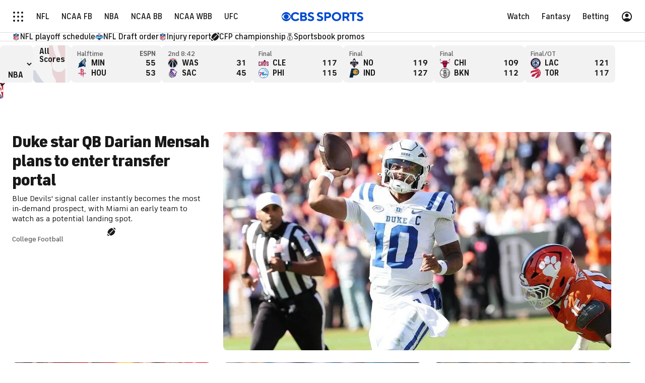

--- FILE ---
content_type: text/html; charset=UTF-8
request_url: https://www.cbssports.com/
body_size: 71286
content:
<!DOCTYPE html>
<html lang="en" xmlns:og="http://opengraphprotocol.org/schema/" xmlns:fb="http://ogp.me/ns/fb#" class="">
<head>
            <meta content="text/html; charset=utf-8" http-equiv="Content-Type">
<meta http-equiv="X-UA-Compatible" content="IE=edge,chrome=1">
<meta content="en" http-equiv="Content-Language">
<meta name="google" content="notranslate">
    <meta name="impact-site-verification" value="633370423">

                                            <link rel="preconnect dns-prefetch" href="https://sportshub.cbsistatic.com">
                                                            <link rel="preconnect dns-prefetch" href="https://sportsfly.cbsistatic.com">
                                                            <link rel="preconnect dns-prefetch" href="https://sports.cbsimg.net">
                                                            <link rel="preconnect dns-prefetch" href="https://cdn.privacy.paramount.com">
                                                            <link rel="preconnect dns-prefetch" href="https://global.ketchcdn.com">
                        

                                    <title>CBS Sports - News, Live Scores, Schedules, Fantasy Games, Video and more. - CBS Sports</title>
    <meta itemprop="name" content="CBS Sports - News, Live Scores, Schedules, Fantasy Games, Video and more. - CBS Sports">


                <meta name="description" content="CBS Sports features live scoring, news, stats, and player info for NFL football, MLB baseball, NBA basketball, NHL hockey, college basketball and football.">
    <meta itemprop="description" content="CBS Sports features live scoring, news, stats, and player info for NFL football, MLB baseball, NBA basketball, NHL hockey, college basketball and football.">



    <meta content="3600" http-equiv="refresh">

            
                    <link rel="canonical" href="https://www.cbssports.com/">




<meta property="og:site_name" content="CBS Sports">
<meta property="og:title" content="CBS Sports - News, Live Scores, Schedules, Fantasy Games, Video and more.">
<meta property="og:description" content="CBS Sports features live scoring, news, stats, and player info for NFL football, MLB baseball, NBA basketball, NHL hockey, college basketball and football.">
    <meta property="og:image" content="https://sportsfly.cbsistatic.com/fly-385/bundles/sportsmediacss/images/fantasy/default-article-image-large.png">
<meta property="og:type" content="website">
    <meta property="og:url" content="https://www.cbssports.com/">
<meta property="fb:pages" content="25902406772">
<meta property="fb:app_id" content="297742330311988">
<meta property="fb:admins" content="100002967552623">
<meta property="article:publisher" content="https://www.facebook.com/cbssports">

    
    
    
<meta content="14885860" name="twitter:account_id">
<meta content="summary_large_image" name="twitter:card">
<meta content="@cbssports" name="twitter:site">
<meta content="@cbssports" name="twitter:creator">
<meta content="CBS Sports - News, Live Scores, Schedules, Fantasy Games, Video and more. - CBS Sports" name="twitter:title">
<meta content="CBS Sports features live scoring, news, stats, and player info for NFL football, MLB baseball, NBA basketball, NHL hockey, college basketball and football." name="twitter:description">
<meta content="https://sportsfly.cbsistatic.com/fly-385/bundles/sportsmediacss/images/fantasy/default-article-image-large.png" name="twitter:image">
<meta content="CBSSports.com features live scoring and news for NFL football, MLB baseball, NBA basketball, NHL hockey, college basketball and football. CBSSports.com is also your source for fantasy sports news." name="msapplication-tooltip">
<meta content="https://www.cbssports.com/" name="msapplication-starturl">
<meta content="width=1024;height=768" name="msapplication-window">
<meta content="#1483b2" name="msapplication-navbutton-color">


<meta name="google-site-verification" content="EdjXVFTZ6BgUzS3Void8cMiXXzE6bXDvNg-Yjl3VZj8">

    <meta name="googlebot" content="NOODP">


<link rel="preload" fetchpriority="high" as="image" href="https://sportsfly.cbsistatic.com/fly-385/bundles/sportsmediacss/images/core/video-slate.png" type="image/jpg">
        <meta name="viewport" content="width=device-width, maximum-scale=5">
    
            
<link rel="icon" type="image/png" sizes="32x32" href="/favicon-32x32.png">
<link rel="icon" type="image/png" sizes="16x16" href="/favicon-16x16.png">
<link rel="icon" type="image/x-icon" href="/favicon.ico">
<link rel="mask-icon" href="/safari-pinned-tab.svg" color="blue">

    <link rel="apple-touch-icon" href="https://sportsfly.cbsistatic.com/fly-385/bundles/sportsmediacss/images/core/webclips/touch-icon-iphone.png">
    <link rel="apple-touch-icon" sizes="76x76" href="https://sportsfly.cbsistatic.com/fly-385/bundles/sportsmediacss/images/core/webclips/touch-icon-ipad.png">
    <link rel="apple-touch-icon" sizes="120x120" href="https://sportsfly.cbsistatic.com/fly-385/bundles/sportsmediacss/images/core/webclips/touch-icon-iphone-retina.png">
    <link rel="apple-touch-icon" sizes="152x152" href="https://sportsfly.cbsistatic.com/fly-385/bundles/sportsmediacss/images/core/webclips/touch-icon-ipad-retina.png">
    <link rel="apple-touch-icon" sizes="180x180" href="https://sportsfly.cbsistatic.com/fly-385/bundles/sportsmediacss/images/core/webclips/apple-touch-icon-180.png">
    
                    <link rel="stylesheet" href="https://sportsfly.cbsistatic.com/fly-385/bundles/sportsmediacss/css/v2/default.css">

            <link rel="stylesheet" href="https://sportsfly.cbsistatic.com/fly-385/bundles/sportsmediacss/css/v2/pages/homepage-responsive/homepage-responsive.css">
    
        
            <link rel="stylesheet" href="https://sportsfly.cbsistatic.com/fly-385/bundles/sportsmediacss/css/v2/pages/esi/pre-esi-reset.css">
        <link rel="stylesheet" href="https://www.cbssports.com/_next/static/css/esi/layout.css?_c=1pEwe8NVb4dFBbSEboMmt"><link rel="stylesheet" href="https://www.cbssports.com/_next/static/css/esi/page.css?_c=1pEwe8NVb4dFBbSEboMmt">

        <link rel="stylesheet" href="https://sportsfly.cbsistatic.com/fly-385/bundles/sportsmediacss/css/v2/pages/esi/esi-nav-overrides.css">
    
    
                    <script type="text/javascript" data-name="gdprScript">
    const consentAge = 18;
    const cookies = document.cookie.split(';');
    let pidValue = '';
    let hasPidCoppa = false;
    let isLoggedIn = false;
    
    for (let i = 0; i < cookies.length; i++) {
        const cookie = cookies[i].trim();
        if (cookie.startsWith('pid=')) {
            pidValue = cookie.substring(4);
            isLoggedIn = pidValue.charAt(0).toLowerCase() === 'l';
        }
        if (cookie.startsWith('pid_coppa=')) {
            hasPidCoppa = true;
        }
    }
    
    function getCookie(name) {
        const v = document.cookie.match('(^|;) ?' + name + '=([^;]*)(;|$)');
        return v ? v[2] : null;
    }
    
    function setCookie(name, value, days) {
        let expires = '';
        const domain = '.cbssports.com';
        if (days) {
            const date = new Date();
            date.setTime(date.getTime() + days * 24 * 60 * 60 * 1000);
            expires = '; expires=' + date.toUTCString();
        }
        document.cookie = name + '=' + (value || '') + expires + '; path=/; domain=' + domain + ';';
    }
    
    function getAge() {
        try {
            const cookie = getCookie('pid_coppa');
    
            // Early return if no cookie exists
            if (!cookie) {
                console.log('GDPR: No pid_coppa cookie found');
                return 99;
            }
    
            // Validate cookie is not empty and looks like base64
            if (typeof cookie !== 'string' || cookie.trim() === '') {
                console.warn('GDPR: Cookie value is empty');
                return 99;
            }
    
            // Check if cookie is valid base64
            if (!isValidBase64(cookie)) {
                console.warn('GDPR: Cookie is not valid base64');
                return 99;
            }
    
            // Decode the base64 cookie value
            let decodedCookie;
            try {
                decodedCookie = atob(cookie);
            } catch (decodeError) {
                console.error('GDPR: Failed to decode cookie', decodeError);
                return 99;
            }
    
            // Parse the cookie structure (expecting format: value@age)
            const splitCookie = decodedCookie.split('@');
    
            if (splitCookie.length < 2) {
                console.warn('GDPR: Invalid cookie format - missing age component');
                return 99;
            }
    
            const ageString = splitCookie[1];
    
            // Validate age exists and is not empty
            if (!ageString || ageString.trim() === '') {
                console.warn('GDPR: Age component is empty');
                return 99;
            }
    
            // Convert to number and validate
            const age = parseInt(ageString, 10);
    
            if (isNaN(age) || age < 0 || age > 150) {
                console.warn('GDPR: Invalid age value:', ageString);
                return 99;
            }
    
            console.log('GDPR: Valid age found:', age);
            return age;
        } catch (error) {
            console.error('GDPR: Unexpected error in getAge function:', error);
            return 99;
        }
    }
    
    /**
     * Check if string is valid base64
     * @param {string} str - String to validate
     * @returns {boolean} - True if valid base64
     */
    function isValidBase64(str) {
        try {
            // Check if string contains only valid base64 characters
            const base64Regex = /^[A-Za-z0-9+/]*={0,2}$/;
    
            if (!base64Regex.test(str)) {
                return false;
            }
    
            // Check if string length is valid for base64 (multiple of 4)
            if (str.length % 4 !== 0) {
                return false;
            }
    
            // Test decode without throwing error
            atob(str);
            return true;
        } catch (e) {
            return false;
        }
    }
    
    // Set up OneTrust object with Privacy Cross-Platform Consent Token
    if (isLoggedIn) {
        const privacyEncodedCookie = getCookie('privacyConsent');
        if (privacyEncodedCookie !== null) {
            try {
                const privacyCookie = decodeURIComponent(privacyEncodedCookie);
                // Parse the JSON string from the cookie value
                const { privacy_id, privacy_jwt } = JSON.parse(privacyCookie);
                // OneTrust object definition
                if (privacy_id && privacy_jwt) {
                    const OneTrust = {
                        dataSubjectParams: {
                            id: privacy_id,
                            isAnonymous: false,
                            token: privacy_jwt,
                        },
                    };
                    window.OneTrust = OneTrust;
                }
            } catch (e) {
                console.error('PKW-Error parsing cookie JSON:', e);
            }
        }
    }
    
    // Create the fly_landingPath cookie if it doesn't exist
    // This is used to determine the entry point landing path for users
    if (!getCookie('fly_landingPath')) {
        const landingPath = window.location.origin + window.location.pathname;
        setCookie('fly_landingPath', landingPath, 365);
    }
</script>

<script>!function(){window.semaphore=window.semaphore||[],window.ketch=function(){window.semaphore.push(arguments)};var e=document.createElement("script");e.type="text/javascript",e.src="https://global.ketchcdn.com/web/v3/config/cbs_sports/cbs_sports/boot.js",e.defer=e.async=!0,document.getElementsByTagName("head")[0].appendChild(e)}();</script>
<script id="bb-cbsoptanon" src="https://cdn.privacy.paramount.com/dist/optanon-v2.0.0.js" type="text/javascript" async></script>

<script type="text/javascript">
    if (isLoggedIn && !hasPidCoppa) {
        const xhr = new XMLHttpRequest();
        xhr.open('POST', '/api/user/age/');
        xhr.setRequestHeader('Cache-Control', 'no-cache, no-store, max-age=0, must-revalidate');
        xhr.setRequestHeader('Pragma', 'no-cache');
        xhr.setRequestHeader('Accept', 'application/json');
        xhr.onload = function () {
            if (xhr.status === 200) {
                hasPidCoppa = document.cookie.indexOf('pid_coppa') >= 0;
            }
        };
        xhr.onerror = function () {
            console.log('getUserAgeAction functionality Error...');
        };
        xhr.send();
    }
</script>

<script type="text/javascript">
    // CBSOptanon Bootstrap Code.
    (function(a){
        const w=window,b='cbsoptanon',q='cmd',r='config';
        w[b] = w[b] ? w[b] : {};
        w[b][q] = w[b][q] ? w[b][q] : [];
        w[b][r] = w[b][r] ? w[b][r] : [];
        a.forEach(function(z){
            w[b][z] = w[b][z] || function(){
                var c=arguments;
                w[b][q].push(function(){
                    w[b][z].apply(w[b],c);
                })
            }
        });
    })(['onIframesReady', 'onFormsReady', 'onScriptsReady', 'onAdsReady']);
    
    const underAge = hasPidCoppa ? getAge() < consentAge : false;
    const ageAllowed = !underAge;

    // Load Scripts: Optanon Category 3 (functionalAllowed)
    window.cbsoptanon.cmd.push(function (cmp) {
        cmp.ot.functionalAllowed(function (allowed) {
            if (allowed && ageAllowed) {
                window.cbsoptanon.tags.loadDeferredScripts('privacy-category-3');
            }
        });
    });
    
    // Load Scripts: Optanon Category 4 (targetingAllowed)
    window.cbsoptanon.cmd.push(function (cmp) {
        cmp.ot.targetingAllowed(function (allowed) {
            if (allowed && ageAllowed) {
                window.cbsoptanon.tags.loadDeferredScripts('privacy-category-4');
            }
        });
    });
    
    // Load Scripts: Optanon Category 5 (socialAllowed)
    window.cbsoptanon.cmd.push(function (cmp) {
        cmp.ot.socialAllowed(function (allowed) {
            if (allowed && ageAllowed) {
                window.cbsoptanon.tags.loadDeferredScripts('privacy-category-5');
            }
        });
    });
    
    // Code needed for ads / BidBarrel to work right.
    window.cbsoptanon.config.push({
        enableServices: false,
        setNpaOnConsentChange: true,
        tfcd: underAge,
    });
    window.cbsoptanon.onIframesReady(function (_cbsoptanon) {
        _cbsoptanon.tags.load('IFRAME');
    });

    // Age info for other scripts to use
    window.ageAllowed = ageAllowed;
    window.getAge = getAge();
</script>
        <script type="text/javascript" data-name="webNotificationsScript">
    function loadUA() {
        !function(n,r,e,t,c){var i,o="Promise"in n,u={then:function(){return u},catch:function(n){
        return n(new Error("Airship SDK Error: Unsupported browser")),u}},s=o?new Promise((function(n,r){i=function(e,t){e?r(e):n(t)}})):u;
            s._async_setup=function(n){if(o)try{i(null,n(c))}catch(n){i(n)}},n[t]=s;var a=r.createElement("script");
            a.src=e,a.async=!0,a.id="_uasdk",a.rel=t,r.head.appendChild(a)}(window,document,'https://aswpsdkus.com/notify/v1/ua-sdk.min.js',
            'UA', {
                appKey: 'nc2vzUKITAyG3E4PK9yQ_Q',
                token: 'MTpuYzJ2elVLSVRBeUczRTRQSzl5UV9ROkZPUnR1MVJkTUhYTExQQjAwT09yZzBYNE8yNGtLcFNDbFRxbjhvS01ISW8',
                vapidPublicKey: 'BC-RGbqv3uep1fUhhSMMctITmleQkFudVf2vBx4oMylN5GfhzWCdeKfLZoXFNAf0QjnReX6Qpjj4qahS53w6LaQ=',
                workerUrl: '/service-workers/ua-push-worker.prod.js'
            });
    }
    cbsoptanon.onScriptsReady(function(cmp) {
        cmp.ot.targetingAllowed(function(allowed) {
            if (allowed) {
                loadUA();
            }
        });
        cmp.ot.awaitInitialConsent(function(consent_model) {
            cmp.ot.addOnConsentChangedHandler(function() {
                cmp.ot.targetingAllowed(function(allowed) {
                    if (allowed) {
                        loadUA();
                    }
                });
            });
        });
    });
</script>
    
        <script type="text/javascript" src="https://sportsfly.cbsistatic.com/fly-385/bundles/sportsmediajs/js-build/libs/require-2.3.5.js"></script>
<script type="text/javascript">

            
    require.config({"baseUrl":"https:\/\/sportsfly.cbsistatic.com\/fly-385\/bundles\/sportsmediajs\/js-build","config":{"version":{"fly\/components\/accordion":"1.0","fly\/components\/alert":"1.0","fly\/components\/base":"1.0","fly\/components\/carousel":"1.0","fly\/components\/dropdown":"1.0","fly\/components\/fixate":"1.0","fly\/components\/form-validate":"1.0","fly\/components\/image-gallery":"1.0","fly\/components\/iframe-messenger":"1.0","fly\/components\/load-more":"1.0","fly\/components\/load-more-article":"1.0","fly\/components\/load-more-scroll":"1.0","fly\/components\/loading":"1.0","fly\/components\/modal":"1.0","fly\/components\/modal-iframe":"1.0","fly\/components\/network-bar":"1.0","fly\/components\/poll":"1.0","fly\/components\/search-player":"1.0","fly\/components\/social-button":"1.0","fly\/components\/social-counts":"1.0","fly\/components\/social-links":"1.0","fly\/components\/tabs":"1.0","fly\/components\/video":"1.0","fly\/libs\/easy-xdm":"2.4.17.1","fly\/libs\/jquery.cookie":"1.2","fly\/libs\/jquery.throttle-debounce":"1.1","fly\/libs\/jquery.widget":"1.9.2","fly\/libs\/omniture.s-code":"1.0","fly\/utils\/jquery-mobile-init":"1.0","fly\/libs\/jquery.mobile":"1.3.2","fly\/libs\/backbone":"1.0.0","fly\/libs\/underscore":"1.5.1","fly\/libs\/jquery.easing":"1.3","fly\/managers\/ad":"2.0","fly\/managers\/components":"1.0","fly\/managers\/cookie":"1.0","fly\/managers\/debug":"1.0","fly\/managers\/geo":"1.0","fly\/managers\/gpt":"4.3","fly\/managers\/history":"2.0","fly\/managers\/madison":"1.0","fly\/managers\/social-authentication":"1.0","fly\/utils\/data-prefix":"1.0","fly\/utils\/data-selector":"1.0","fly\/utils\/function-natives":"1.0","fly\/utils\/guid":"1.0","fly\/utils\/log":"1.0","fly\/utils\/object-helper":"1.0","fly\/utils\/string-helper":"1.0","fly\/utils\/string-vars":"1.0","fly\/utils\/url-helper":"1.0","libs\/jshashtable":"2.1","libs\/select2":"3.5.1","libs\/jsonp":"2.4.0","libs\/jquery\/mobile":"1.4.5","libs\/modernizr.custom":"2.6.2","libs\/velocity":"1.2.2","libs\/dataTables":"1.10.6","libs\/dataTables.fixedColumns":"3.0.4","libs\/dataTables.fixedHeader":"2.1.2","libs\/dateformat":"1.0.3","libs\/waypoints\/infinite":"3.1.1","libs\/waypoints\/inview":"3.1.1","libs\/waypoints\/jquery.waypoints":"3.1.1","libs\/waypoints\/sticky":"3.1.1","libs\/jquery\/dotdotdot":"1.6.1","libs\/jquery\/flexslider":"2.1","libs\/jquery\/lazyload":"1.9.3","libs\/jquery\/maskedinput":"1.3.1","libs\/jquery\/marquee":"1.3.1","libs\/jquery\/numberformatter":"1.2.3","libs\/jquery\/placeholder":"0.2.4","libs\/jquery\/scrollbar":"0.1.6","libs\/jquery\/tablesorter":"2.0.5","libs\/jquery\/touchswipe":"1.6.18","libs\/jquery\/ui\/jquery.ui.core":"1.11.4","libs\/jquery\/ui\/jquery.ui.draggable":"1.11.4","libs\/jquery\/ui\/jquery.ui.mouse":"1.11.4","libs\/jquery\/ui\/jquery.ui.position":"1.11.4","libs\/jquery\/ui\/jquery.ui.slider":"1.11.4","libs\/jquery\/ui\/jquery.ui.sortable":"1.11.4","libs\/jquery\/ui\/jquery.ui.touch-punch":"0.2.3","libs\/jquery\/ui\/jquery.ui.autocomplete":"1.11.4","libs\/jquery\/ui\/jquery.ui.accordion":"1.11.4","libs\/jquery\/ui\/jquery.ui.tabs":"1.11.4","libs\/jquery\/ui\/jquery.ui.menu":"1.11.4","libs\/jquery\/ui\/jquery.ui.dialog":"1.11.4","libs\/jquery\/ui\/jquery.ui.resizable":"1.11.4","libs\/jquery\/ui\/jquery.ui.button":"1.11.4","libs\/jquery\/ui\/jquery.ui.tooltip":"1.11.4","libs\/jquery\/ui\/jquery.ui.effects":"1.11.4","libs\/jquery\/ui\/jquery.ui.datepicker":"1.11.4"}},"shim":{"liveconnection\/managers\/connection":{"deps":["liveconnection\/libs\/sockjs-0.3.4"]},"liveconnection\/libs\/sockjs-0.3.4":{"exports":"SockJS"},"libs\/setValueFromArray":{"exports":"set"},"libs\/getValueFromArray":{"exports":"get"},"fly\/libs\/jquery.mobile-1.3.2":["version!fly\/utils\/jquery-mobile-init"],"libs\/backbone.marionette":{"deps":["jquery","version!fly\/libs\/underscore","version!fly\/libs\/backbone"],"exports":"Marionette"},"fly\/libs\/underscore-1.5.1":{"exports":"_"},"fly\/libs\/backbone-1.0.0":{"deps":["version!fly\/libs\/underscore","jquery"],"exports":"Backbone"},"libs\/jquery\/ui\/jquery.ui.tabs-1.11.4":["jquery","version!libs\/jquery\/ui\/jquery.ui.core","version!fly\/libs\/jquery.widget"],"libs\/jquery\/flexslider-2.1":["jquery"],"libs\/dataTables.fixedColumns-3.0.4":["jquery","version!libs\/dataTables"],"libs\/dataTables.fixedHeader-2.1.2":["jquery","version!libs\/dataTables"],"https:\/\/sports.cbsimg.net\/js\/CBSi\/app\/VideoPlayer\/AdobePass-min.js":["https:\/\/sports.cbsimg.net\/js\/CBSi\/util\/Utils-min.js"]},"map":{"*":{"adobe-pass":"https:\/\/sports.cbsimg.net\/js\/CBSi\/app\/VideoPlayer\/AdobePass-min.js","facebook":"https:\/\/connect.facebook.net\/en_US\/sdk.js","facebook-debug":"https:\/\/connect.facebook.net\/en_US\/all\/debug.js","google":"https:\/\/apis.google.com\/js\/plusone.js","google-csa":"https:\/\/www.google.com\/adsense\/search\/async-ads.js","google-javascript-api":"https:\/\/www.google.com\/jsapi","google-client-api":"https:\/\/accounts.google.com\/gsi\/client","gpt":"https:\/\/securepubads.g.doubleclick.net\/tag\/js\/gpt.js","hlsjs":"https:\/\/cdnjs.cloudflare.com\/ajax\/libs\/hls.js\/1.0.7\/hls.js","recaptcha":"https:\/\/www.google.com\/recaptcha\/api.js?onload=loadRecaptcha&render=explicit","recaptcha_ajax":"https:\/\/www.google.com\/recaptcha\/api\/js\/recaptcha_ajax.js","supreme-golf":"https:\/\/sgapps-staging.supremegolf.com\/search\/assets\/js\/bundle.js","taboola":"https:\/\/cdn.taboola.com\/libtrc\/cbsinteractive-cbssports\/loader.js","twitter":"https:\/\/platform.twitter.com\/widgets.js","video-avia":"https:\/\/sports.cbsimg.net\/fly\/js\/avia-js\/2.48.0\/player\/avia.min.js","video-avia-ui":"https:\/\/sports.cbsimg.net\/fly\/js\/avia-js\/2.48.0\/plugins\/ui\/avia.ui.min.js","video-avia-gam":"https:\/\/sports.cbsimg.net\/fly\/js\/avia-js\/2.48.0\/plugins\/gam\/avia.gam.min.js","video-avia-hls":"https:\/\/sports.cbsimg.net\/fly\/js\/avia-js\/2.48.0\/plugins\/hls\/avia.hls.min.js","video-avia-playlist":"https:\/\/sports.cbsimg.net\/fly\/js\/avia-js\/2.48.0\/plugins\/playlist\/avia.playlist.min.js","video-ima3":"https:\/\/imasdk.googleapis.com\/js\/sdkloader\/ima3.js","video-ima3-dai":"https:\/\/imasdk.googleapis.com\/js\/sdkloader\/ima3_dai.js","video-utils":"https:\/\/sports.cbsimg.net\/js\/CBSi\/util\/Utils-min.js","video-vast-tracking":"https:\/\/sports.cbsimg.net\/fly\/js\/sb55\/vast-js\/vtg-vast-client.js"}},"waitSeconds":300});

        
</script>


            <script type="application/javascript" data-name="webVitalsScript">
    (
        function () {
            function getCookie(name) {
                const v = document.cookie.match('(^|;) ?' + name + '=([^;]*)(;|$)');
                return v ? v[2] : null;
            }

            const webVitalsCookieName = 'webVitalsGroup';
            const webVitalsGroupOn = '1';
            const webVitalsGroupOff = '0';

            // 10% group
            function isExecutedByPercent() {
                const percentOfCustomersToApply = 10;
                return (Math.floor(Math.random() * percentOfCustomersToApply) + 1) === 1;
            }

            // Set cookie if customer match percent group
            if (getCookie(webVitalsCookieName) === null) {
                if (isExecutedByPercent()) {
                    document.cookie = `${webVitalsCookieName}=${webVitalsGroupOn}`;
                } else {
                    document.cookie = `${webVitalsCookieName}=${webVitalsGroupOff}`;
                }
            }

            // Stop execution if customer is not in the group or not allowing cookies to be stored
            if (getCookie(webVitalsCookieName) !== webVitalsGroupOn) {
                return;
            }

            // Web Vitals execution
            const o = {};
            function addToQueue(metric) {
                o['webVitals' + metric.name] = metric.rating + '|' + metric.value;
            }

            function flushQueue() {
                if (typeof om !== 'undefined') {
                    om.trackAction('web vitals logs', o);
                }
            }

            var script = document.createElement('script');
            script.src = 'https://unpkg.com/web-vitals@4.2.3/dist/web-vitals.iife.js';
            script.onload = function () {
                webVitals.onCLS(addToQueue);
                webVitals.onINP(addToQueue);
                webVitals.onLCP(addToQueue);
                webVitals.onTTFB(addToQueue);
                webVitals.onFCP(addToQueue);
                // Report all available metrics whenever the page is backgrounded or unloaded.
                addEventListener('visibilitychange', () => {
                    if (document.visibilityState === 'hidden') {
                        flushQueue();
                    }
                });

            };
            document.head.appendChild(script);
        }
    )();
</script>

            <script type="application/javascript" data-name="admiralScript">
        function loadAdmiralScript() {
            !(function(M,_name){M[_name]=M[_name]||function h(){(h.q=h.q||[]).push(arguments)},M[_name].v=M[_name].v||2,M[_name].s="3";})(window,decodeURI(decodeURI('%25%361%2564%25%36%64%69r%61l')));!(function(M,h,Z,R,o,a,b,v,S,y,Y,q,A,T,B,r,U,C,x,D,n,O,c,W,t){function w(Z,a){navigator.onLine&&D&&(D=!1,(a=(function(M,h,Z){if(!r)return!1;for(h=(M=r.getEntriesByType("resource")).length;Z=M[--h];)if(!Z.deliveryType&&Z.transferSize>300&&Z.fetchStart>U)return!0;return!1})())||(t=8),!n&&x&&(t=16),!n&&!a||(function(Z,a,b){if(!/bot|spider|headlesschrome|java\//i.test(navigator.userAgent||"")&&(new(function(){Z=(function h(e,t,r,n){if(!e||(function e(r,n,i,o){for(o=0;r&&o<r.length;o+=2)o>0&&(r[o+1]||[]).unshift(i),i=(n=t[r[o]])&&n(e,r[o+1]||[]);return i})(e))return r.apply(this,n||[])}([0,[[[1,[[3,[],2,["/user/login"]]]],[1,[[3,[],2,["/registration"]]]],[1,[[5,[],4,["google.com"]]]]]]],[function c(e,t){for(var r=t[0]&&t[0].length>0,n=0;r&&n<t[0].length;n++)r=e(t[0][n]);return r},function a(e,t){return!e(t[0])},function l(e,t,r,n){return r=t[0]||"",(n=t[1]||"")?0===r.indexOf(n):!!r},function p(e,t,r){return"/"+(document.location.pathname||"").replace(/^\/+|\/+$/,"")},function s(e,t){return t[0]===t[1]},function d(e,t){try{return new URL(document.referrer).hostname||""}catch(e){}return""}],function(d,c,e,f,i,m,y){e=d.createElement("div");e.innerHTML="<div class=\"DCDOr\"><div class=\"eRIqgq a__s1p0xe8r-0\"><div class=\"lmmqeT a__s1p0xe8r-0\"><div display=\"inline-block\" class=\"hCVVKD\"><img src=\"https://sportsfly.cbsistatic.com/bundles/sportsmediacss/images/core/cbssports-logo-60x289.png\" class=\"hgqALM\"><\/img><\/div><div class=\"cmgHyH\"><h3 class=\"kMGqeO\">Enable Ads to Continue<\/h3><div class=\"eFEjHN\">We use ads to keep our content free. To access our site, disable your adblocker.<\/div><button data-ox0dc-0 data-w04vpl8om7=\"https://my.ge%74a%64mir%61%6c.com/instructions\" class=\"dJujw a__s1p0xe8r-1\">Disable My Adblocker<\/button><button data-ox0dc-2 class=\"jgxFyc a__s1p0xe8r-1\">Continue without disabling<\/button><\/div><\/div><\/div><div class=\"ddIumf\"><span class=\"bRORkN\">Need help? <a href=\"https://ge%74%61d%6di%72al.typeform.com/to/s8M2nY5H\" target=\"_blank\" class=\"izqWcg\">Contact support<\/a><\/span><span class=\"bRORkN\">|<\/span><span class=\"bRORkN\"><a href=\"https://getad%6dir%61%6c.com/pb/\" target=\"_blank\" class=\"izqWcg\">We're using&nbsp;<img src=\"https://pubimgs.net/412d3544394343323541383243414533353035343946433041432d34_logo.svg\" class=\"ggJJaU\"><\/img><\/a><\/span><\/div><\/div>";function onClose(){e.remove()}f=["click",function(e){var t=e.currentTarget.getAttribute("data-w04vpl8om7"),r=e.currentTarget.parentElement,n=document.createElement("iframe");n.src=t,n.style="margin: 36px 0;outline: 0;border: 0;width: 100%;height: 400px;",r.replaceWith(n);var i=function(e){var t=e.data,o=t.goBack,c=t.blockerDisabled;o?(n.replaceWith(r),window.removeEventListener("message",i)):c&&window.location.reload()};window.addEventListener("message",i)},"click",onClose];for (i=0;i<f.length;i+=2){(m=e.querySelector('[data-ox0dc-'+i+']'))&&m.addEventListener(f[i],f[i+1])}y=d.createElement("style");y[c](d.createTextNode(".DCDOr{all:initial;position:fixed;top:0;right:0;bottom:0;left:0;font-family:Arial;overflow:auto;background-color:rgba(255,255,255,1);z-index:2147483647;}.DCDOr .a__s1p0xe8r-0{width:100%;height:100%;margin:0 auto;}.DCDOr .a__s1p0xe8r-1{cursor:pointer;border:none;font-weight:700;}.eRIqgq{max-width:740px;position:relative;}.lmmqeT{box-sizing:border-box;display:-webkit-box;display:-webkit-flex;display:-ms-flexbox;display:flex;-webkit-flex-direction:row;-ms-flex-direction:row;flex-direction:row;-webkit-align-items:center;-webkit-box-align:center;-ms-flex-align:center;align-items:center;-webkit-box-pack:center;-webkit-justify-content:center;-ms-flex-pack:center;justify-content:center;}.cmgHyH{display:inline-block;max-width:350px;width:100%;margin-left:48px;padding-left:48px;border-left:1px solid #121e401f;color:rgba(0,0,0,1);}.ddIumf{position:fixed;bottom:0;height:40px;width:100%;text-align:center;line-height:40px;font-size:13px;color:rgba(153,153,153,1);background-color:rgba(153,153,153,0.4);}.hCVVKD{display:inline-block;}.hgqALM{max-width:150px;max-height:150px;}.ggJJaU{height:15px;vertical-align:middle;}.kMGqeO{box-sizing:border-box;text-align:left;margin:0 0 5px;font-size:24px;line-height:28px;font-weight:500;}.eFEjHN{box-sizing:border-box;text-align:left;margin:0 0 15px;font-size:14px;line-height:22px;}.bRORkN{display:inline-block;margin-right:5px;line-height:40px;}.izqWcg{-webkit-text-decoration:none;text-decoration:none;color:rgba(153,153,153,1);}.dJujw{width:100%;height:33px;background-color:rgba(22,48,214,1);color:rgba(255,255,255,1);border-radius:3px;margin-bottom:24px;}.jgxFyc{background-color:rgba(255,255,255,1);color:rgba(153,153,153,1);}"));d.body[c](y);d.body[c](e);window[decodeURI(decodeURI('%255fa%256%34%25%36dS%25%37%34%256%31%74%2569%25%363%25%345%25%36eg%256%31%67%65%25%35%32e%256e%2564ere%25%36%34'))]=!0;return {"candidates":[{"batchID":"6323a03d3bc43d27b82307f1","candidateID":"6323a03d3bc43d27b82307f2","groups":["purpose:failsafe"],"payload":{"name":"Failsafe"},"payloadType":"template","simpleCriteria":{},"triggers":[{"type":"adblockerDisabled"}],"tsUpdated":1763498277.564}]}},[document,"appendChild"]))}),!y++)){a=h.sessionStorage;try{b=JSON.parse(a[R(R(Y))]).slice(-4)}catch(v){b=[]}b.push([o(),{p:""+h.location,r:""+M.referrer,cs:Z,t:1,fc:t}]),a[R(R(Y))]=JSON.stringify(b)}})())}r=h.performance,x=h.fetch,A=R(R('a%256%34%25%36d%25%36%39%72%25%361l')),T=R(R('%256%31dm%72l%254co%256%31%25%36%34e%256%34')),D=!x,(function F(R,a,y,Y,c,W){function t(){h[T]&&Z(B),W||h[A]&&h[A].a&&"function"==typeof h[A].a.ready||E()}function E(M){y&&c.removeChild(y),Z(B),M&&!1===M.isTrusted||a>=4?(h.setTimeout(w,n!==undefined||D?0:Math.max(4e3-(o()-C),Math.max(2e3-((r&&r.now())-U),0))),D=!0):F(a<2?R:q,++a)}(W=R===q)&&3===a&&x(R).then((function(M){M.ok?M.text().then((function(M){M.includes(T)?Z(B):E({})}),(function(M){E({})})):E({})}),(function(M){E({})})),y=M.createElement(b),Y=M[S](b)[0],c=Y.parentNode,y.async=1,y.src=R,1==a&&x&&(C=o(),x((function(Z,R,o,a,b,v,y,Y){for(R=(Z=M[S]("link")).length,a=(h.origin||"").length||1;a&&(o=Z[--R]);)if(b=(o.href||"").substring(0,a),y=0===(o.type||"").indexOf("image/"),Y="icon"===o.rel||(o.rel||"").indexOf(" icon")>=0,(y||Y)&&("/"===b[0]||b===h.origin)&&(v=o.href,y&&Y))return o.href;return v||"/favicon.ico"})(),{mode:"no-cors",credentials:"omit",cache:"no-cache"}).then((function(){n=!0,w()}),(function(M){n=!1}))),O=0,1===a&&O?O(y,(function(M){M||t()})):y[v]&&(B=h.setTimeout(t,W?3e4:6e3),y[v]("error",E),y[v]("load",t)),c.insertBefore(y,Y)})("https://stillpeace.com/bundles/g3x3q7vn1l_vi.bundle.js",0),U=r&&r.now()})(document,window,clearTimeout,decodeURI,Date.now,0,"script","addEventListener","getElementsByTagName",0,'%25%361%256%36s%25%37%36%256%39s%69%2574%2573',"https://succeedscene.com/v9/adv/incl.js");;
!(function(M,h,Z,R,o){function a(R,o){try{a=M.localStorage,(R=JSON.parse(a[decodeURI(decodeURI('%25%36%37%65t%25%34%39%74%25%365%256%64'))](Z)).lgk||[])&&(o=M[h].pubads())&&R.forEach((function(M){M&&M[0]&&o.setTargeting(M[0],M[1]||"")}))}catch(b){}var a}try{(o=M[h]=M[h]||{}).cmd=o.cmd||[],typeof o.pubads===R?a():typeof o.cmd.unshift===R?o.cmd.unshift(a):o.cmd.push(a)}catch(b){}})(window,decodeURI(decodeURI('%2567%6f%6f%2567%25%36c%65%2574%256%31%256%37')),"_a"+decodeURI(decodeURI("%255%31%5301RD%6cD%2551z%2549%31QTg%2579%25%35%310F%25%346%4d%25%37aUw%254%65%255%34Q%25%335R%256b%4dw%2551%2555%254dt%4e%25%341")),"function");;
;
        }

        /*
        * Dependencies: CMP and OneTrust must be loaded before this script runs
        *  - src/SportsMedia/CoreBundle/Resources/views/Scripts/gdpr_gate.html.twig
        */

        // Check if ageAllowed is defined, fallback to true if not
        const ageCheck = window.ageAllowed || true;
        cbsoptanon.onScriptsReady(function(cmp) {
            cmp.ot.targetingAllowed(function(allowed) {
                if (allowed && ageCheck) {
                    loadAdmiralScript();
                }
            });
            cmp.ot.awaitInitialConsent(function(consent_model) {
                cmp.ot.addOnConsentChangedHandler(function() {
                    cmp.ot.targetingAllowed(function(allowed) {
                        if (allowed && ageCheck) {
                            loadAdmiralScript();
                        }
                    });
                });
            });
        });
    </script>

                        <script type="text/javascript" data-name="vguidScript">
    var __window_vguid = self.crypto.randomUUID();
</script>
                


<script type="text/javascript" data-name="pageVarsScript">
            if ((top.location != self.location) && (document.referrer.indexOf("cbssports.com") == -1)) {
            window.open(location.href, '_top');
        }
    
    window.SportsPageVars = {
        ads: {
            enabled: true,
            data: {"gpt":{"targeting":{"device":"desktop","ptype":"home-site","cid":"homepage-responsive","env":"prod"},"adConfig":{"network":{"dev":8264,"local":8264,"qa":8264,"alpha":8264,"stage":8264,"beta":8264,"prod":8264},"method":"async-inline","regions":[],"adUnits":{"intromercial":{"outOfPage":true},"skyboxTop":{"sizes":[[5,5]],"position":"top"},"skyboxPlusTop":{"sizes":[[5,5],[728,90],[970,66]],"position":"top"},"skyboxSticky":{"sizes":[[5,5]],"position":"sticky"},"skyboxLeaderSticky":{"sizes":[[5,5],[728,90],[970,66]],"position":"sticky"},"skyboxPlusGamblingSticky":{"sizes":[[5,5],[728,90],[970,66],[8,8]],"position":"sticky"},"omniSkyboxSticky":{"sizes":[[5,5],[6,6]],"position":"sticky"},"omniSkyboxLeaderSticky":{"sizes":[[5,5],[728,90],[970,66],[6,6]],"position":"sticky"},"leaderPlusTop":{"sizes":[[728,90],[970,66],[970,250],[970,90]],"position":"top","eventCallbacks":{"slotRenderEnded":"leaderboardCallback"}},"leaderPlus2Bottom":{"sizes":[[728,90],[970,66]],"position":"bottom"},"leaderTop":{"sizes":[[728,90],[970,66],[970,90]],"position":"top","eventCallbacks":{"slotRenderEnded":"leaderboardCallback"}},"leaderMiddle":{"sizes":[[728,90],[970,66]],"position":"middle"},"leaderBottom":{"sizes":[[970,66],[728,90]],"position":"bottom"},"mRailTopLeft":{"sizes":[[170,360]],"position":"top"},"mLeaderTop":{"sizes":[[1170,150]],"position":"top"},"mLeaderMiddle":{"sizes":[[1170,150]],"position":"middle"},"mRailTopRight":{"sizes":[[370,345]],"position":"top"},"mStoryInset":{"sizes":[[300,310]],"position":"top"},"mDropdown":{"sizes":[[220,350]],"position":"top"},"mpuBottom":{"sizes":[[300,250]],"position":"bottom","disableInitialLoad":false},"mpuMiddle":{"sizes":[[300,250]],"position":"middle"},"mpuPlusTop":{"sizes":[[300,250],[300,600]],"position":"top"},"mpuTop":{"sizes":[[300,250]],"position":"top"},"mpuTopGametracker":{"sizes":[[300,250]],"position":"top","disableInitialLoad":true,"eventCallbacks":{"slotRenderEnded":"clear20second"}},"sharethroughTop":{"sizes":[[11,11],["fluid"]],"position":"top","customTargeting":{"strnativekey":"a749ea2b"},"eventCallbacks":{"slotRenderEnded":"nativeAdContainerClear"}},"sharethroughBottom":{"sizes":[[11,11],["fluid"],[300,250]],"position":"bottom","customTargeting":{"strnativekey":"a749ea2b"},"eventCallbacks":{"slotRenderEnded":"nativeAdContainerClear"}},"sharethroughArticle":{"sizes":[[11,11],["fluid"]],"position":"top","customTargeting":{"strnativekey":"433f2831"},"eventCallbacks":{"slotRenderEnded":"nativeAdContainerClear"}},"nativeHqTop":{"sizes":[[11,11],["fluid"]],"position":"top","customTargeting":{"strnativekey":"BAhUjps7CdLL2R6QfFqoXhbT"},"eventCallbacks":{"slotRenderEnded":"nativeAdContainerClear"}},"mpuHomeArenaFlex":{"sizes":[[11,11],["fluid"],[300,250]],"position":"top","customTargeting":{"strnativekey":"pHEZXrGTz8xAczhbvBryALrh"},"eventCallbacks":{"slotRenderEnded":"nativeAdContainerClear"}},"nativeArenaMiddle":{"sizes":[[11,11],["fluid"]],"position":"middle","customTargeting":{"strnativekey":"rSRFToMHkC84SmYyCbF6LsXG"},"eventCallbacks":{"slotRenderEnded":"nativeAdContainerClear"}},"nativeGtTop":{"sizes":[[11,11],["fluid"],[300,250]],"position":"top","customTargeting":{"strnativekey":"3b2acfdb"},"eventCallbacks":{"slotRenderEnded":"nativeAdContainerClear"}},"nativeStoryFlexTop":{"sizes":[[11,11],["fluid"],[300,251]],"position":"top","customTargeting":{"strnativekey":"pUtkm6PEEeEqSsKgmNRVvEGN"},"eventCallbacks":{"slotRenderEnded":"nativeAdContainerClear"}},"nativeStoryFlexInc":{"sizes":[[11,11],["fluid"],[300,250]],"position":"inc","disableInitialLoad":true,"customTargeting":{"strnativekey":"pUtkm6PEEeEqSsKgmNRVvEGN"}},"videoThumbnailTop":{"sizes":[[171,231]],"position":"top"},"marqueeTop":{"sizes":[[234,60]],"position":"top"},"hqSponsoredShelf":{"sizes":[[150,25]],"position":"top"},"gamblingPartner":{"sizes":[[8,8],["fluid"]],"position":"dynamic"},"gamblingPartnerRail":{"sizes":[[8,8],["fluid"]],"position":"dynamic"},"gamblingPartnerInlineTop":{"sizes":[[8,8],["fluid"]],"position":"top"},"gamblingPartnerInlineMiddle":{"sizes":[[8,8],["fluid"]],"position":"middle"},"gamblingPartnerInlineMiddle2":{"sizes":[[8,8],["fluid"]],"position":"middle2"},"gamblingPartnerInlineMiddle3":{"sizes":[[8,8],["fluid"]],"position":"middle3"},"gamblingPartnerInlineMiddle4":{"sizes":[[8,8],["fluid"]],"position":"middle4"},"gamblingPartnerFlexArticle":{"sizes":[["8x8"],["fluid"],["300x250"]],"position":"dynamic"},"gamblingPartnerLogo":{"sizes":[[8,8],["fluid"]],"position":"static"},"gamblingPartnerModal":{"sizes":[[8,8],["fluid"]],"position":"modal"},"pickableBracketNav2":{"sizes":[[8,8],["fluid"]],"position":"nav2"}},"mobile":{"adUnits":{"intromercial":{"outOfPage":true},"mobileOmniSkyboxPlusSticky":{"sizes":[[5,5],[320,50],[6,6]],"position":"sticky"},"mobileOmniPlusSticky":{"sizes":[[320,50],[6,6]],"position":"sticky"},"mobileSkyboxPlusSticky":{"sizes":[[5,5],[320,50]],"position":"sticky"},"mobileSkyboxPlusGamblingSticky":{"sizes":[[5,5],[320,50],[8,8]],"position":"sticky"},"mobileHomeFlexTop":{"sizes":[[11,11],["fluid"],[300,250]],"position":"top","customTargeting":{"strnativekey":"FPbxvZ35anf9AJRvNfe6i5bj"}},"mobileHomeFlexSilentMiddle":{"sizes":[[11,11],["fluid"],[300,250]],"position":"middle","customTargeting":{"strnativekey":"4QaKVuofR1D6XYNp5djXh8m5"}},"mobileHomeFlexBottom":{"sizes":[[11,11],["fluid"],[300,250]],"position":"bottom","customTargeting":{"strnativekey":"FPbxvZ35anf9AJRvNfe6i5bj"}},"mobileHomeFlexSilentBottom2":{"sizes":[[11,11],["fluid"],[300,250]],"position":"bottom2","customTargeting":{"strnativekey":"4QaKVuofR1D6XYNp5djXh8m5"}},"mobileArenaFlexSilentMiddle":{"sizes":[[11,11],["fluid"],[300,250],[320,50]],"position":"middle","customTargeting":{"strnativekey":"p19egy6FqHCsS251t1yj2EBy"}},"mobileArenaFlexSilent":{"sizes":[[11,11],["fluid"],[300,250]],"position":"middle","customTargeting":{"strnativekey":"p19egy6FqHCsS251t1yj2EBy"}},"mobileArenaFlexSilentBottom2":{"sizes":[[11,11],["fluid"],[300,250],[320,50]],"position":"bottom2","customTargeting":{"strnativekey":"p19egy6FqHCsS251t1yj2EBy"}},"mobileFlexSilentTop":{"sizes":[[11,11],["fluid"],[300,250]],"position":"top","customTargeting":{"strnativekey":"gubJdWNSqW4KERyShJGTxkGt"}},"mobileFlexTop":{"sizes":[[300,250],[11,11],["fluid"]],"position":"top","customTargeting":{"strnativekey":"UhpLuUjohuTPZ7eAodkse53o"}},"mobileFlexInc":{"sizes":[[320,50],[300,250],[11,11],["fluid"]],"position":"inc","disableInitialLoad":true,"customTargeting":{"strnativekey":"UhpLuUjohuTPZ7eAodkse53o"}},"mobileBannerTop2":{"sizes":[[320,50]],"position":"top2"},"mpuBottom":{"sizes":[[300,250]],"position":"bottom"},"mobileMpuBottom":{"sizes":[[300,250]],"position":"bottom"},"mobileMpuBottom2":{"sizes":[[300,250]],"position":"bottom2"},"mpuMiddle":{"sizes":[[300,50]],"position":"middle"},"mpuTop":{"sizes":[[320,50]],"position":"top"},"mobileMpuTop":{"sizes":[[300,250]],"position":"top"},"mobileMpuMiddle":{"sizes":[[300,250]],"position":"middle"},"mobileMarketingMpuTop":{"sizes":[[320,100]],"position":"top"},"mobileMarketingMpuMiddle":{"sizes":[[320,100]],"position":"middle"},"mobileMarketingMpuBottom":{"sizes":[[320,100]],"position":"bottom"},"mobileNativeTop2":{"sizes":[[11,11],["fluid"]],"position":"top","customTargeting":{"strnativekey":"nJQjFMCYfivejGXoqNXYEKsY"},"eventCallbacks":{"slotRenderEnded":"nativeAdContainerClear"}},"mobileNativeTeamTop":{"sizes":[[11,11],["fluid"],[300,250]],"position":"top","customTargeting":{"strnativekey":"pjJXawoyvqmBkden6uzUT6kQ"},"eventCallbacks":{"slotRenderEnded":"nativeAdContainerClear"}},"mobileNativeGtTop":{"sizes":[[11,11],["fluid"],[300,250]],"position":"top","customTargeting":{"strnativekey":"83b0ae49"},"eventCallbacks":{"slotRenderEnded":"nativeAdContainerClear"}},"mobileNativeBottom2":{"sizes":[[11,11],["fluid"]],"position":"bottom","customTargeting":{"strnativekey":"nJQjFMCYfivejGXoqNXYEKsY"},"eventCallbacks":{"slotRenderEnded":"nativeAdContainerClear"}},"sharethroughPos2":{"sizes":[[11,11],["fluid"],[300,250]],"position":"top","customTargeting":{"strnativekey":"54ab0589"},"eventCallbacks":{"slotRenderEnded":"nativeAdContainerClear"}},"mobileNflnetworkTop":{"sizes":[[300,100]],"position":"top"},"mobileNflnetworkMarqueeTop":{"sizes":[[300,100]],"position":"top"},"mobileMpuTopGametracker":{"sizes":[[300,250]],"position":"top","disableInitialLoad":true,"eventCallbacks":{"slotRenderEnded":"clear20second"}},"mobileHqSponsoredShelf":{"sizes":[[150,25]],"position":"top"},"mobileGamblingPartnerFlexArticle":{"sizes":[["300x250"],["320x50"],["8x8"],["fluid"]],"position":"dynamic"},"mobileGamblingPartner":{"sizes":[[8,8],["fluid"]],"position":"dynamic"},"gamblingPartnerRail":{"sizes":[[8,8],["fluid"]],"position":"dynamic"},"gamblingPartnerInlineTop":{"sizes":[[8,8],["fluid"]],"position":"top"},"gamblingPartnerInlineMiddle":{"sizes":[[8,8],["fluid"]],"position":"middle"},"gamblingPartnerInlineMiddle2":{"sizes":[[8,8],["fluid"]],"position":"middle2"},"gamblingPartnerInlineMiddle3":{"sizes":[[8,8],["fluid"]],"position":"middle3"},"gamblingPartnerInlineMiddle4":{"sizes":[[8,8],["fluid"]],"position":"middle4"},"skyboxPlusGamblingSticky":{"sizes":[[5,5],[320,50],[8,8],["fluid"]],"position":"sticky"},"mobileGamblingPartnerLogo":{"sizes":[[8,8],["fluid"]],"position":"static"},"gamblingPartnerModal":{"sizes":[[8,8],["fluid"]],"position":"modal"},"mobileIncontentSocial":{"sizes":[[12,12]],"position":"top"},"pickableBracketNav2":{"sizes":[[8,8],["fluid"]],"position":"nav2"}}},"siteName":"cbssports","collapseEmptyDiv":true,"setRefreshUnfilledSlots":false,"setClearUnfilledSlots":true,"disableInitialLoad":false,"disableInitialLoadCompanions":true,"disableInitialLoadRefresh":true,"enableSingleRequest":true,"enableHeaderBidding":true,"disableClearTargetingOnInit":true,"enableRepeatedAds":true,"defaultRegion":"aw","adOrder":[],"disableAdIncrement":false,"enableYieldIntelligence":"false"},"containerId":"3989f52bbec2d","slotVars":{"network":"8264","siteName":"cbssports","collapseEmptyDiv":"1","topics":"other\/media\/home","platform":"desktop"},"adType":"gpt","adDivIds":["leader-middle-3989f52bbec2d","gambling-partner-3989f52bbec2d","skybox-sticky-3989f52bbec2d","leader-plus-top-3989f52bbec2d","intromercial-3989f52bbec2d"]},"cookieName":"cbssports_ad","cookieServicePath":"\/ad\/ad-cookie\/","session":6,"subSession":4,"useFirstPageTargeting":true}
        },
        assetsVersion: {
            version: 'fly-385'
        },
        device: "desktop",
        environment: 'prod',
        leagues_college: ["ncaaf","ncaab","ncf1aa","ncaaw"],
        leagues_soccer: ["afccl","afcwc","arge","braz","bund","chlg","concacaf-nations","cncfwcqf","epl","fmf","fran","holl","coppa_ita","liga","mls","nwsl","scot","seri","uecl","uefa","wcs","wwcs"],
        locale: 'en',
        tracking: {
            enabled: true
        },
        user: {
            baseUrl: "https://www.cbssports.com",
            urls: {}
        },
        liveConnection: {
            enabled: true
        },
        gamblingArCodes: {
            feature: 'H',
            league: 'NS'
        },
        taboolaTag: {
            enabled: true && (typeof window.ageAllowed !== 'undefined' ? window.ageAllowed : true)
        },
        privacy: {
            ageAllowed: typeof window.ageAllowed !== 'undefined' ? window.ageAllowed : true,
            getAge: function() {
                return typeof window.getAge === 'function' ? window.getAge() : 99;
            }
        },
    };
            window.bidbarrelJs = "https://at.cbsi.com/lib/dist/prod/bidbarrel-cbssports.min.js";
    </script>
                		                                
    
        
                
    	
    <script type="text/javascript">
        var _utag_obj = {"isEnabled":true,"deviceType":"desktop","pageType":"home-site","siteHier":["media","other","home"],"siteSection":["media","other","","","home",""],"siteType":"desktop web","topicId":["50dba899-d782-40e9-853c-d62dbdc4cb44"],"topicName":["home"],"userState":"not authenticated","userType":"anon","dwAccount":"cbsicbssportssite","dwHost":"dw.cbsi.com","siteId":175,"reportSuiteId":"cbsicbssportssite","bkSiteId":3344,"limit":4,"pageName":"\/","siteName":"cbssports","tealium":{"profile":"cbssportssite","env":"prod"},"brandPlatformId":"cbssports_site_desktop","isAvia":true};
        _utag_obj.pageViewGuid = __window_vguid;
        var utag_data = _utag_obj;
    </script>

            <script type="text/javascript">
            (function(a,b,c,d){
                a='https://tags.tiqcdn.com/utag/cbsi/cbssportssite/prod/utag.js';
                b=document;c='script';d=b.createElement(c);d.src=a;d.type='text/java'+c;d.async=true;
                a=b.getElementsByTagName(c)[0];a.parentNode.insertBefore(d,a);
            })();
        </script>
                            
    <script class="privacy-category-4" data-name="minutelyScript" defer id="script_minutely" data-src="https://apv-launcher.minute.ly/api/launcher/MIN-80200.js" data-type="text/javascript">
    </script>
                <script type="text/javascript">(function(){const w = window;const n = 'martech-tracking-framework-event';const m = {a: true,e: [],fn: function (e) {if (m.a) {e.created_at = Date.now();m.e.push(e);}},d: function () {m.a = false;w.removeEventListener(n, m.fn);}};w.addEventListener(n, m.fn);w.MarTechTrackingQueue = m;})();</script>

        


        <script src="https://cbssports.cbsistatic.com/cbssports-resources/web-components/19853fbfd6bfa04382919379c029f907a3b990de/esm/site-webcomponents.js" type="module" defer></script>
    
        </head>
<body class="HomepagePage ">
    <div id="cbs-site-data" style="display: none">
            
    site: media | arena: other | pageType: home-site | 
    section:  | slug: homepage-responsive | sport: other | route: homepage | 
    6-keys: media/spln/other/reg/free/home
</div>

                                    
                    
<link rel="stylesheet" href="https://sportsfly.cbsistatic.com/fly-385/bundles/sportsmediacss/css/header-footer/site-header.desktop.css">

    
                            
                            <div id="skybox-wrapper" class="skybox-wrapper desktop">
                
<div id="skybox_sticky" class="SportsAd ad-skybox-sticky
            " data-ad="skybox-sticky" data-ad-unit="skybox_sticky"></div>

            </div>
            
<a href="#page-content" aria-label="Skip to main content" class="screen-reader-skip-to-main-content-link" tabindex="1">Skip to Main Content</a>

    








    

<div class="GlobalNavHeaderWrap"><div class="" id="GlobalNavHeader-wrap"><div id="GlobalNavOffsetSpacer" class="GlobalNavHeader_offsetSpacer___MI2D"></div><div id="GlobalNavOffset" class="GlobalNavHeader_offset__qdNcd"></div><header id="GlobalNavHeader" class="GlobalNavHeader_header___NpiQ"><div class="GlobalNavHeader_main__bD6Df"><div class="GlobalNavHeader_spacer__R4hn_" aria-hidden="true" aria-label="spacer"></div><div class="GlobalNavHeader_navWrap__HVeV3" id="GlobalMainNavWrap"><nav id="GlobalNav" class="GlobalNav_nav__hIwlx"><div class="GlobalNav_layout___uNPn" id="GlobalMainNavLinks"><div class="GlobalNavSection GlobalNav_section__F59O3 GlobalNav_section__left__AwJyK"><div class="GlobalNavListItem NavListItems_listItem__bRmMZ NavListItems_listItem__waffle__Y_ZMR isCategory" data-id="waffle" id="GlobalNavListItem-waffle"><span class="GlobalNavListItemLink NavListItems_link__sKMz1" role="button" tabindex="0"><div class="NavListItems_boxWrap__CkGDB"><div class="NavListItems_sectionButtonIcon__eHcMm"><svg xmlns="http://www.w3.org/2000/svg" width="24" height="100%" viewbox="0 0 24 24" title="Close Menu" class="NavListItems_closeIcon__5Cnie"><title>Close Menu</title> <path fill="currentColor" d="M12 13.4l-4.9 4.9c-0.183 0.183-0.417 0.275-0.7 0.275s-0.517-0.092-0.7-0.275c-0.183-0.183-0.275-0.417-0.275-0.7s0.092-0.517 0.275-0.7l4.9-4.9-4.9-4.9c-0.183-0.183-0.275-0.417-0.275-0.7s0.092-0.517 0.275-0.7c0.183-0.183 0.417-0.275 0.7-0.275s0.517 0.092 0.7 0.275l4.9 4.9 4.9-4.9c0.183-0.183 0.417-0.275 0.7-0.275s0.517 0.092 0.7 0.275c0.183 0.183 0.275 0.417 0.275 0.7s-0.092 0.517-0.275 0.7l-4.9 4.9 4.9 4.9c0.183 0.183 0.275 0.417 0.275 0.7s-0.092 0.517-0.275 0.7c-0.183 0.183-0.417 0.275-0.7 0.275s-0.517-0.092-0.7-0.275l-4.9-4.9z"></path></svg><svg xmlns="http://www.w3.org/2000/svg" width="24" height="100%" viewbox="0 0 24 24" title="All Sports Menu" class="NavListItems_buttonIcon__42eGz"><title>All Sports Menu</title> <path fill="currentColor" d="M2 4c0-1.105 0.895-2 2-2s2 0.895 2 2c0 1.105-0.895 2-2 2s-2-0.895-2-2z"></path><path fill="currentColor" d="M2 12c0-1.105 0.895-2 2-2s2 0.895 2 2c0 1.105-0.895 2-2 2s-2-0.895-2-2z"></path><path fill="currentColor" d="M2 20c0-1.105 0.895-2 2-2s2 0.895 2 2c0 1.105-0.895 2-2 2s-2-0.895-2-2z"></path><path fill="currentColor" d="M10 4c0-1.105 0.895-2 2-2s2 0.895 2 2c0 1.105-0.895 2-2 2s-2-0.895-2-2z"></path><path fill="currentColor" d="M10 12c0-1.105 0.895-2 2-2s2 0.895 2 2c0 1.105-0.895 2-2 2s-2-0.895-2-2z"></path><path fill="currentColor" d="M10 20c0-1.105 0.895-2 2-2s2 0.895 2 2c0 1.105-0.895 2-2 2s-2-0.895-2-2z"></path><path fill="currentColor" d="M18 4c0-1.105 0.895-2 2-2s2 0.895 2 2c0 1.105-0.895 2-2 2s-2-0.895-2-2z"></path><path fill="currentColor" d="M18 12c0-1.105 0.895-2 2-2s2 0.895 2 2c0 1.105-0.895 2-2 2s-2-0.895-2-2z"></path><path fill="currentColor" d="M18 20c0-1.105 0.895-2 2-2s2 0.895 2 2c0 1.105-0.895 2-2 2s-2-0.895-2-2z"></path></svg></div><div class="NavListItems_caret__Ix3g_"><svg viewbox="0 0 36 12" width="36" height="12"><path d="M36,12 C27,12 23,0 18,0 C13,0 9,12 1.13686838e-13,12 L36,12 Z"></path></svg></div><div class="NavListItems_hoverTriangle___aG_t NavListItems_hoverTriangle__left__lDSAH"></div></div></span><div class=""><div aria-label="Flyout Menu Background" aria-hidden="true" class="FlyoutMenu_bg__bWZYA"></div><div class="FlyoutMenuCover FlyoutMenu_cover__XEc56"></div><nav aria-label="Flyout Menu" class="FlyoutMenu FlyoutMenu_menu__lVUKu FlyoutMenu_menu__waffle__Q4f5H"><div class="FlyoutMenuContent FlyoutMenu_content__HapV1 FlyoutMenu_content__waffle__S6U9n"><div class="FlyoutMenu_segmentedControlsBg__2sHci"></div><div class="GlobalNavSegmentedControls FlyoutMenu_segmentedControls__oI6eQ"><div class="SegmentedControls_group__e0rZR"><input class="SegmentedControls_input__dS832" id="waffle-menu-control0" type="radio" name="waffle-menu-control" checked value="waffle"><label class="SegmentedControls_label__O32mf SegmentedControls_label__first___IH2Y" for="waffle-menu-control0">Sports</label><input class="SegmentedControls_input__dS832" id="waffle-menu-control1" type="radio" name="waffle-menu-control" value="watch"><label class="SegmentedControls_label__O32mf" for="waffle-menu-control1">Watch</label><input class="SegmentedControls_input__dS832" id="waffle-menu-control2" type="radio" name="waffle-menu-control" value="fantasy"><label class="SegmentedControls_label__O32mf" for="waffle-menu-control2">Fantasy</label><input class="SegmentedControls_input__dS832" id="waffle-menu-control3" type="radio" name="waffle-menu-control" value="betting"><label class="SegmentedControls_label__O32mf SegmentedControls_label__last__GHm8p" for="waffle-menu-control3">Betting</label></div></div><div class="FlyoutMenu_segmentedControlsSpacer__GQX9t"></div><div class="GridRow Grid_row__CH9am"><div class="GridColumn Grid_col__kz7FI Grid_mobile__6__AXf9w"><header class="GlobalNavColumnTitle_titleBar__GarPJ"><div class="GlobalNavColumnTitle_titleWrap__mxnnK"><span aria-level="3" class="GlobalNavColumnTitle GlobalNavColumnTitle_title__8woek" role="heading">Featured</span></div></header><ul class="CategoriesList_menu__square__slf14"><li class="CategoriesList_item__mJfRI CategoriesList_item__square__X_jU6"><a class="CategoriesList_itemWrap__4xMzO" data-tracking='{"linkName":"navigation interaction","module":{"clickText":"nfl","moduleAction":"click","moduleLocation":"list - nfl","moduleName":"global nav"}}' href="https://www.cbssports.com/nfl/"><figure class="SportsLogo SportsLogo_logo__CUT_L SportsLogo_logo__125__ST9RJ"><img alt=" logo" loading="lazy" decoding="async" data-nimg="fill" style="position:absolute;height:100%;width:100%;left:0;top:0;right:0;bottom:0;color:transparent" src="https://sports.cbsimg.net/fly/images/league-logos/59.svg"></figure><div class="CategoriesList_title__3b9Iz">NFL</div></a></li><li class="CategoriesList_item__mJfRI CategoriesList_item__square__X_jU6"><a class="CategoriesList_itemWrap__4xMzO" data-tracking='{"linkName":"navigation interaction","module":{"clickText":"ncaa fb","moduleAction":"click","moduleLocation":"list - ncaa fb","moduleName":"global nav"}}' href="https://www.cbssports.com/college-football/"><figure class="SportsLogo SportsLogo_logo__CUT_L SportsLogo_logo__125__ST9RJ"><img alt=" logo" loading="lazy" decoding="async" data-nimg="fill" style="position:absolute;height:100%;width:100%;left:0;top:0;right:0;bottom:0;color:transparent" src="https://sports.cbsimg.net/fly/images/icon-logos/football.svg"></figure><div class="CategoriesList_title__3b9Iz">NCAA FB</div></a></li><li class="CategoriesList_item__mJfRI CategoriesList_item__square__X_jU6"><a class="CategoriesList_itemWrap__4xMzO" data-tracking='{"linkName":"navigation interaction","module":{"clickText":"nba","moduleAction":"click","moduleLocation":"list - nba","moduleName":"global nav"}}' href="https://www.cbssports.com/nba/"><figure class="SportsLogo SportsLogo_logo__CUT_L SportsLogo_logo__125__ST9RJ"><img alt=" logo" loading="lazy" decoding="async" data-nimg="fill" style="position:absolute;height:100%;width:100%;left:0;top:0;right:0;bottom:0;color:transparent" src="https://sports.cbsimg.net/fly/images/league-logos/54.svg"></figure><div class="CategoriesList_title__3b9Iz">NBA</div></a></li><li class="CategoriesList_item__mJfRI CategoriesList_item__square__X_jU6"><a class="CategoriesList_itemWrap__4xMzO" data-tracking='{"linkName":"navigation interaction","module":{"clickText":"ncaa bb","moduleAction":"click","moduleLocation":"list - ncaa bb","moduleName":"global nav"}}' href="https://www.cbssports.com/college-basketball/"><figure class="SportsLogo SportsLogo_logo__CUT_L SportsLogo_logo__125__ST9RJ"><img alt=" logo" loading="lazy" decoding="async" data-nimg="fill" style="position:absolute;height:100%;width:100%;left:0;top:0;right:0;bottom:0;color:transparent" src="https://sports.cbsimg.net/fly/images/league-logos/55.svg"></figure><div class="CategoriesList_title__3b9Iz">NCAA BB</div></a></li><li class="CategoriesList_item__mJfRI CategoriesList_item__square__X_jU6"><a class="CategoriesList_itemWrap__4xMzO" data-tracking='{"linkName":"navigation interaction","module":{"clickText":"ncaa wbb","moduleAction":"click","moduleLocation":"list - ncaa wbb","moduleName":"global nav"}}' href="https://www.cbssports.com/womens-college-basketball/"><figure class="SportsLogo SportsLogo_logo__CUT_L SportsLogo_logo__125__ST9RJ"><img alt=" logo" loading="lazy" decoding="async" data-nimg="fill" style="position:absolute;height:100%;width:100%;left:0;top:0;right:0;bottom:0;color:transparent" src="https://sports.cbsimg.net/fly/images/league-logos/56.svg"></figure><div class="CategoriesList_title__3b9Iz">NCAA WBB</div></a></li><li class="CategoriesList_item__mJfRI CategoriesList_item__square__X_jU6"><a class="CategoriesList_itemWrap__4xMzO" data-tracking='{"linkName":"navigation interaction","module":{"clickText":"ufc","moduleAction":"click","moduleLocation":"list - ufc","moduleName":"global nav"}}' href="https://www.cbssports.com/ufc/"><figure class="SportsLogo SportsLogo_logo__CUT_L SportsLogo_logo__125__ST9RJ"><img alt=" logo" loading="lazy" decoding="async" data-nimg="fill" style="position:absolute;height:100%;width:100%;left:0;top:0;right:0;bottom:0;color:transparent" src="https://sports.cbsimg.net/fly/images/league-logos/2093367.svg"></figure><div class="CategoriesList_title__3b9Iz">UFC</div></a></li><li class="CategoriesList_item__mJfRI CategoriesList_item__square__X_jU6"><a class="CategoriesList_itemWrap__4xMzO" data-tracking='{"linkName":"navigation interaction","module":{"clickText":"soccer","moduleAction":"click","moduleLocation":"list - soccer","moduleName":"global nav"}}' href="https://www.cbssports.com/soccer/"><svg xmlns="http://www.w3.org/2000/svg" width="24" height="24" viewbox="0 0 24 24" class="SportsIcon DynamicLogo_icon__ZCE2y DynamicLogo_icon__125__hka4B"><title>SportsSoccer</title> <path fill="currentColor" d="M12.545 7.585c-0.289-0.211-0.711-0.211-1 0l-3.089 2.251c-0.289 0.211-0.417 0.583-0.289 0.917l1.167 3.623c0.122 0.333 0.417 0.583 0.789 0.583h3.833c0.378 0 0.667-0.25 0.789-0.583l1.167-3.623c0.122-0.333-0-0.711-0.289-0.917l-3.078-2.251z"></path><path fill="currentColor" d="M18.917 4.79c-0.795-0.75-1.711-1.417-2.75-1.878-1.25-0.578-2.667-0.912-4.167-0.912-1.455 0-2.878 0.333-4.122 0.872-1.045 0.461-1.961 1.128-2.795 1.878-1.917 1.873-3.083 4.418-3.083 7.252 0 0.289 0 0.545 0.045 0.789 0.083 1.25 0.417 2.417 0.917 3.456 1.289 2.712 3.75 4.751 6.75 5.463 0.75 0.167 1.5 0.289 2.289 0.289s1.583-0.083 2.289-0.289c2.955-0.711 5.456-2.751 6.75-5.457 0.5-1.084 0.833-2.251 0.917-3.456 0.045-0.25 0.045-0.5 0.045-0.795 0-2.834-1.167-5.379-3.083-7.213zM19.211 16.171h-2.955c-0.378 0-0.667 0.25-0.789 0.583l-1.050 3.251c-0.75 0.211-1.583 0.333-2.417 0.333s-1.667-0.122-2.417-0.378l-1.045-3.251c-0.122-0.333-0.417-0.584-0.789-0.584h-2.955c-0.711-1.167-1.128-2.623-1.128-4.123 0 0 0 0 0-0.045l2.583-1.878c0.289-0.211 0.417-0.584 0.289-0.917l-0.833-2.623c1-1.122 2.289-2.001 3.75-2.501l2.083 1.539c0.167 0.128 0.333 0.167 0.5 0.167s0.333-0.045 0.5-0.167l2.083-1.5c1.461 0.456 2.75 1.334 3.711 2.462l-0.833 2.584c-0.122 0.333 0 0.711 0.289 0.917l2.583 1.878v0.045c-0.039 1.539-0.455 2.995-1.161 4.207z"></path></svg><div class="CategoriesList_title__3b9Iz">Soccer</div></a></li><li class="CategoriesList_item__mJfRI CategoriesList_item__square__X_jU6"><a class="CategoriesList_itemWrap__4xMzO" data-tracking='{"linkName":"navigation interaction","module":{"clickText":"golf","moduleAction":"click","moduleLocation":"list - golf","moduleName":"global nav"}}' href="https://www.cbssports.com/golf/"><figure class="SportsLogo SportsLogo_logo__CUT_L SportsLogo_logo__125__ST9RJ"><img alt=" logo" loading="lazy" decoding="async" data-nimg="fill" style="position:absolute;height:100%;width:100%;left:0;top:0;right:0;bottom:0;color:transparent" src="https://sports.cbsimg.net/fly/images/icon-logos/golf.svg"></figure><div class="CategoriesList_title__3b9Iz">Golf</div></a></li><li class="CategoriesList_item__mJfRI CategoriesList_item__square__X_jU6"><a class="CategoriesList_itemWrap__4xMzO" data-tracking='{"linkName":"navigation interaction","module":{"clickText":"mlb","moduleAction":"click","moduleLocation":"list - mlb","moduleName":"global nav"}}' href="https://www.cbssports.com/mlb/"><figure class="SportsLogo SportsLogo_logo__CUT_L SportsLogo_logo__125__ST9RJ"><img alt=" logo" loading="lazy" decoding="async" data-nimg="fill" style="position:absolute;height:100%;width:100%;left:0;top:0;right:0;bottom:0;color:transparent" src="https://sports.cbsimg.net/fly/images/league-logos/52.svg"></figure><div class="CategoriesList_title__3b9Iz">MLB</div></a></li></ul></div><div class="GridColumn Grid_col__kz7FI Grid_mobile__6__AXf9w"><header class="GlobalNavColumnTitle_titleBar__GarPJ"><div class="GlobalNavColumnTitle_titleWrap__mxnnK"><span aria-level="3" class="GlobalNavColumnTitle GlobalNavColumnTitle_title__8woek" role="heading">Explore More</span></div></header><ul class="CategoriesList_menu__multiple__5t_BL"><li class="CategoriesList_item__mJfRI CategoriesList_item__multiple__TtJKw"><a class="CategoriesList_itemWrap__4xMzO CategoriesList_itemWrap__hasMiniTile__FkClN" data-tracking='{"linkName":"navigation interaction","module":{"clickText":"nhl","moduleAction":"click","moduleLocation":"list - nhl","moduleName":"global nav"}}' href="https://www.cbssports.com/nhl/"><div class="Tile Tile_tile__wf8KL"><figure class="SportsLogo SportsLogo_logo__CUT_L SportsLogo_logo__125__ST9RJ"><img alt=" logo" loading="lazy" decoding="async" data-nimg="fill" style="position:absolute;height:100%;width:100%;left:0;top:0;right:0;bottom:0;color:transparent" src="https://sports.cbsimg.net/fly/images/league-logos/60.svg"></figure></div><div class="CategoriesList_title__3b9Iz">NHL</div></a></li><li class="CategoriesList_item__mJfRI CategoriesList_item__multiple__TtJKw"><a class="CategoriesList_itemWrap__4xMzO CategoriesList_itemWrap__hasMiniTile__FkClN" data-tracking='{"linkName":"navigation interaction","module":{"clickText":"champions league","moduleAction":"click","moduleLocation":"list - champions league","moduleName":"global nav"}}' href="https://www.cbssports.com/soccer/champions-league/"><div class="Tile Tile_tile__wf8KL"><figure class="SportsLogo SportsLogo_logo__CUT_L SportsLogo_logo__125__ST9RJ"><img alt=" logo" loading="lazy" decoding="async" data-nimg="fill" style="position:absolute;height:100%;width:100%;left:0;top:0;right:0;bottom:0;color:transparent" src="https://sports.cbsimg.net/fly/images/league-logos/1236994.svg"></figure></div><div class="CategoriesList_title__3b9Iz">Champions League</div></a></li><li class="CategoriesList_item__mJfRI CategoriesList_item__multiple__TtJKw"><a class="CategoriesList_itemWrap__4xMzO CategoriesList_itemWrap__hasMiniTile__FkClN" data-tracking='{"linkName":"navigation interaction","module":{"clickText":"wwe","moduleAction":"click","moduleLocation":"list - wwe","moduleName":"global nav"}}' href="https://www.cbssports.com/wwe/"><div class="Tile Tile_tile__wf8KL"><svg xmlns="http://www.w3.org/2000/svg" width="24" height="24" viewbox="0 0 24 24" class="SportsIcon DynamicLogo_icon__ZCE2y DynamicLogo_icon__125__hka4B"><title>SportsWwe</title> <path fill="currentColor" d="M7.409 6.518l-0.469 0.375c-0.016 0.013-0.032 0.027-0.048 0.043l3.434 6.295 1.728-3.477 1.619 3.477 3.41-6.343-0.486-0.39-2.926 5.168-1.674-3.423-1.674 3.423-2.915-5.148zM7.968 6.071l2.356 3.333 1.674-3.438 1.674 3.438 2.36-3.36-0.376-0.302c-0.198-0.159-0.561-0.289-0.81-0.289h-5.654c-0.247 0-0.61 0.127-0.807 0.285l-0.417 0.333-0-0zM17.43 7.498l-3.735 9.172 3.324-1.257c0.234-0.088 0.427-0.372 0.427-0.631v-7.134c0-0.048-0.006-0.098-0.015-0.15zM13.659 16.683l-1.604-4.13-1.711 4.128 1.232 0.468c0.232 0.088 0.616 0.089 0.852 0l1.231-0.466zM10.303 16.664l-3.719-8.997v7.113c0 0.261 0.19 0.541 0.425 0.631l3.294 1.253zM5.17 6.684c0-0.26 0.166-0.597 0.365-0.747l2.196-1.661c0.201-0.152 0.567-0.276 0.821-0.276h6.941c0.252 0 0.62 0.125 0.822 0.28l2.156 1.652c0.202 0.155 0.366 0.49 0.366 0.751v9.106c0 0.26-0.19 0.547-0.428 0.642l-5.981 2.396c-0.236 0.095-0.617 0.095-0.855 0l-5.975-2.396c-0.236-0.095-0.427-0.381-0.427-0.642v-9.107z"></path><path fill="currentColor" d="M2 8.89c0-0.257 0.18-0.557 0.41-0.673l1.883-0.955v7.781l-1.883-0.955c-0.226-0.115-0.41-0.415-0.41-0.673v-4.526z"></path><path fill="currentColor" d="M19.707 7.262l1.883 0.955c0.226 0.115 0.41 0.415 0.41 0.673v4.526c0 0.257-0.18 0.557-0.41 0.673l-1.883 0.955v-7.782z"></path></svg></div><div class="CategoriesList_title__3b9Iz">WWE</div></a></li><li class="CategoriesList_item__mJfRI CategoriesList_item__multiple__TtJKw"><a class="CategoriesList_itemWrap__4xMzO CategoriesList_itemWrap__hasMiniTile__FkClN" data-tracking='{"linkName":"navigation interaction","module":{"clickText":"wnba","moduleAction":"click","moduleLocation":"list - wnba","moduleName":"global nav"}}' href="https://www.cbssports.com/wnba/"><div class="Tile Tile_tile__wf8KL"><figure class="SportsLogo SportsLogo_logo__CUT_L SportsLogo_logo__125__ST9RJ"><img alt=" logo" loading="lazy" decoding="async" data-nimg="fill" style="position:absolute;height:100%;width:100%;left:0;top:0;right:0;bottom:0;color:transparent" src="https://sports.cbsimg.net/fly/images/league-logos/73.svg"></figure></div><div class="CategoriesList_title__3b9Iz">WNBA</div></a></li><li class="CategoriesList_item__mJfRI CategoriesList_item__multiple__TtJKw"><a class="CategoriesList_itemWrap__4xMzO CategoriesList_itemWrap__hasMiniTile__FkClN" data-tracking='{"linkName":"navigation interaction","module":{"clickText":"boxing","moduleAction":"click","moduleLocation":"list - boxing","moduleName":"global nav"}}' href="https://www.cbssports.com/boxing/"><div class="Tile Tile_tile__wf8KL"><figure class="SportsLogo SportsLogo_logo__CUT_L SportsLogo_logo__125__ST9RJ"><img alt=" logo" loading="lazy" decoding="async" data-nimg="fill" style="position:absolute;height:100%;width:100%;left:0;top:0;right:0;bottom:0;color:transparent" src="https://sports.cbsimg.net/fly/images/icon-logos/boxing.svg"></figure></div><div class="CategoriesList_title__3b9Iz">Boxing</div></a></li><li class="CategoriesList_item__mJfRI CategoriesList_item__multiple__TtJKw"><a class="CategoriesList_itemWrap__4xMzO CategoriesList_itemWrap__hasMiniTile__FkClN" data-tracking='{"linkName":"navigation interaction","module":{"clickText":"nascar","moduleAction":"click","moduleLocation":"list - nascar","moduleName":"global nav"}}' href="https://www.cbssports.com/nascar/"><div class="Tile Tile_tile__wf8KL"><figure class="SportsLogo SportsLogo_logo__CUT_L SportsLogo_logo__125__ST9RJ"><img alt=" logo" loading="lazy" decoding="async" data-nimg="fill" style="position:absolute;height:100%;width:100%;left:0;top:0;right:0;bottom:0;color:transparent" src="https://sports.cbsimg.net/fly/images/league-logos/133534.svg"></figure></div><div class="CategoriesList_title__3b9Iz">NASCAR</div></a></li><li class="CategoriesList_item__mJfRI CategoriesList_item__multiple__TtJKw"><a class="CategoriesList_itemWrap__4xMzO CategoriesList_itemWrap__hasMiniTile__FkClN" data-tracking='{"linkName":"navigation interaction","module":{"clickText":"motor sports","moduleAction":"click","moduleLocation":"list - motor sports","moduleName":"global nav"}}' href="https://www.cbssports.com/motor-sports/"><div class="Tile Tile_tile__wf8KL"><figure class="SportsLogo SportsLogo_logo__CUT_L SportsLogo_logo__125__ST9RJ"><img alt=" logo" loading="lazy" decoding="async" data-nimg="fill" style="position:absolute;height:100%;width:100%;left:0;top:0;right:0;bottom:0;color:transparent" src="https://sports.cbsimg.net/fly/images/icon-logos/motor_sports.svg"></figure></div><div class="CategoriesList_title__3b9Iz">Motor Sports</div></a></li><li class="CategoriesList_item__mJfRI CategoriesList_item__multiple__TtJKw"><a class="CategoriesList_itemWrap__4xMzO CategoriesList_itemWrap__hasMiniTile__FkClN" data-tracking='{"linkName":"navigation interaction","module":{"clickText":"nwsl","moduleAction":"click","moduleLocation":"list - nwsl","moduleName":"global nav"}}' href="https://www.cbssports.com/soccer/nwsl/"><div class="Tile Tile_tile__wf8KL"><figure class="SportsLogo SportsLogo_logo__CUT_L SportsLogo_logo__125__ST9RJ"><img alt=" logo" loading="lazy" decoding="async" data-nimg="fill" style="position:absolute;height:100%;width:100%;left:0;top:0;right:0;bottom:0;color:transparent" src="https://sports.cbsimg.net/fly/images/league-logos/3117101.svg"></figure></div><div class="CategoriesList_title__3b9Iz">NWSL</div></a></li><li class="CategoriesList_item__mJfRI CategoriesList_item__multiple__TtJKw"><a class="CategoriesList_itemWrap__4xMzO CategoriesList_itemWrap__hasMiniTile__FkClN" data-tracking='{"linkName":"navigation interaction","module":{"clickText":"ufl","moduleAction":"click","moduleLocation":"list - ufl","moduleName":"global nav"}}' href="https://www.cbssports.com/ufl/"><div class="Tile Tile_tile__wf8KL"><figure class="SportsLogo SportsLogo_logo__CUT_L SportsLogo_logo__125__ST9RJ"><img alt=" logo" loading="lazy" decoding="async" data-nimg="fill" style="position:absolute;height:100%;width:100%;left:0;top:0;right:0;bottom:0;color:transparent" src="https://sports.cbsimg.net/fly/images/icon-logos/football.svg"></figure></div><div class="CategoriesList_title__3b9Iz">UFL</div></a></li><li class="CategoriesList_item__mJfRI CategoriesList_item__multiple__TtJKw"><a class="CategoriesList_itemWrap__4xMzO CategoriesList_itemWrap__hasMiniTile__FkClN" data-tracking='{"linkName":"navigation interaction","module":{"clickText":"horse racing","moduleAction":"click","moduleLocation":"list - horse racing","moduleName":"global nav"}}' target="_blank" rel="noopener noreferrer" href="https://www.americasbestracing.net/"><div class="Tile Tile_tile__wf8KL"><figure class="SportsLogo SportsLogo_logo__CUT_L SportsLogo_logo__125__ST9RJ"><img alt=" logo" loading="lazy" decoding="async" data-nimg="fill" style="position:absolute;height:100%;width:100%;left:0;top:0;right:0;bottom:0;color:transparent" src="https://sports.cbsimg.net/fly/images/icon-logos/horse_racing.svg"></figure></div><div class="CategoriesList_title__3b9Iz">Horse Racing<svg xmlns="http://www.w3.org/2000/svg" width="12" height="12" viewbox="0 0 24 24" class="CategoriesList_externalIcon__JELeK"><title>Northeast</title> <path fill="currentColor" d="M17 8.4l-10.9 10.9c-0.183 0.183-0.417 0.275-0.7 0.275s-0.517-0.092-0.7-0.275c-0.183-0.183-0.275-0.417-0.275-0.7s0.092-0.517 0.275-0.7l10.9-10.9h-5.6c-0.283 0-0.521-0.096-0.712-0.288s-0.288-0.429-0.288-0.712c0-0.283 0.096-0.521 0.288-0.713s0.429-0.288 0.712-0.288h8c0.283 0 0.521 0.096 0.712 0.288s0.288 0.429 0.288 0.713v8c0 0.283-0.096 0.521-0.288 0.713s-0.429 0.288-0.712 0.288c-0.283 0-0.521-0.096-0.713-0.288s-0.288-0.429-0.288-0.713v-5.6z"></path></svg></div></a></li><li class="CategoriesList_item__mJfRI CategoriesList_item__multiple__TtJKw"><a class="CategoriesList_itemWrap__4xMzO CategoriesList_itemWrap__hasMiniTile__FkClN" data-tracking='{"linkName":"navigation interaction","module":{"clickText":"tennis","moduleAction":"click","moduleLocation":"list - tennis","moduleName":"global nav"}}' href="https://www.cbssports.com/tennis/"><div class="Tile Tile_tile__wf8KL"><figure class="SportsLogo SportsLogo_logo__CUT_L SportsLogo_logo__125__ST9RJ"><img alt=" logo" loading="lazy" decoding="async" data-nimg="fill" style="position:absolute;height:100%;width:100%;left:0;top:0;right:0;bottom:0;color:transparent" src="https://sports.cbsimg.net/fly/images/icon-logos/tennis.svg"></figure></div><div class="CategoriesList_title__3b9Iz">Tennis</div></a></li><li class="CategoriesList_item__mJfRI CategoriesList_item__multiple__TtJKw"><a class="CategoriesList_itemWrap__4xMzO CategoriesList_itemWrap__hasMiniTile__FkClN" data-tracking='{"linkName":"navigation interaction","module":{"clickText":"big3","moduleAction":"click","moduleLocation":"list - big3","moduleName":"global nav"}}' href="https://www.cbssports.com/big3/"><div class="Tile Tile_tile__wf8KL"><figure class="SportsLogo SportsLogo_logo__CUT_L SportsLogo_logo__125__ST9RJ"><img alt=" logo" loading="lazy" decoding="async" data-nimg="fill" style="position:absolute;height:100%;width:100%;left:0;top:0;right:0;bottom:0;color:transparent" src="https://sports.cbsimg.net/fly/images/league-logos/3117100.svg"></figure></div><div class="CategoriesList_title__3b9Iz">BIG3</div></a></li><li class="CategoriesList_item__mJfRI CategoriesList_item__multiple__TtJKw"><a class="CategoriesList_itemWrap__4xMzO CategoriesList_itemWrap__hasMiniTile__FkClN" data-tracking='{"linkName":"navigation interaction","module":{"clickText":"high school","moduleAction":"click","moduleLocation":"list - high school","moduleName":"global nav"}}' href="https://www.cbssports.com/high-school/"><div class="Tile Tile_tile__wf8KL"><figure class="SportsLogo SportsLogo_logo__CUT_L SportsLogo_logo__125__ST9RJ"><img alt=" logo" loading="lazy" decoding="async" data-nimg="fill" style="position:absolute;height:100%;width:100%;left:0;top:0;right:0;bottom:0;color:transparent" src="https://sports.cbsimg.net/fly/images/icon-logos/high_school.svg"></figure></div><div class="CategoriesList_title__3b9Iz">High School</div></a></li><li class="CategoriesList_item__mJfRI CategoriesList_item__multiple__TtJKw"><a class="CategoriesList_itemWrap__4xMzO CategoriesList_itemWrap__hasMiniTile__FkClN" data-tracking='{"linkName":"navigation interaction","module":{"clickText":"olympics","moduleAction":"click","moduleLocation":"list - olympics","moduleName":"global nav"}}' href="https://www.cbssports.com/olympics/"><div class="Tile Tile_tile__wf8KL"><figure class="SportsLogo SportsLogo_logo__CUT_L SportsLogo_logo__125__ST9RJ"><img alt=" logo" loading="lazy" decoding="async" data-nimg="fill" style="position:absolute;height:100%;width:100%;left:0;top:0;right:0;bottom:0;color:transparent" src="https://sports.cbsimg.net/fly/images/icon-logos/olympics.svg"></figure></div><div class="CategoriesList_title__3b9Iz">Olympics</div></a></li><li class="CategoriesList_item__mJfRI CategoriesList_item__multiple__TtJKw"><a class="CategoriesList_itemWrap__4xMzO CategoriesList_itemWrap__hasMiniTile__FkClN" data-tracking='{"linkName":"navigation interaction","module":{"clickText":"podcasts","moduleAction":"click","moduleLocation":"list - podcasts","moduleName":"global nav"}}' href="https://www.cbssports.com/podcasts/"><div class="Tile Tile_tile__wf8KL"><figure class="SportsLogo SportsLogo_logo__CUT_L SportsLogo_logo__125__ST9RJ"><img alt=" logo" loading="lazy" decoding="async" data-nimg="fill" style="position:absolute;height:100%;width:100%;left:0;top:0;right:0;bottom:0;color:transparent" src="https://sports.cbsimg.net/fly/images/icon-logos/podcast.svg"></figure></div><div class="CategoriesList_title__3b9Iz">Podcasts</div></a></li><li class="CategoriesList_item__mJfRI CategoriesList_item__multiple__TtJKw"><a class="CategoriesList_itemWrap__4xMzO CategoriesList_itemWrap__hasMiniTile__FkClN" data-tracking='{"linkName":"navigation interaction","module":{"clickText":"shop","moduleAction":"click","moduleLocation":"list - shop","moduleName":"global nav"}}' target="_blank" rel="noopener noreferrer" href="http://fanatics.ncw6.net/4e5bDZ"><div class="Tile Tile_tile__wf8KL"><figure class="SportsLogo SportsLogo_logo__CUT_L SportsLogo_logo__125__ST9RJ"><img alt=" logo" loading="lazy" decoding="async" data-nimg="fill" style="position:absolute;height:100%;width:100%;left:0;top:0;right:0;bottom:0;color:transparent" src="https://sports.cbsimg.net/fly/images/icon-logos/shop.svg"></figure></div><div class="CategoriesList_title__3b9Iz">Shop<svg xmlns="http://www.w3.org/2000/svg" width="12" height="12" viewbox="0 0 24 24" class="CategoriesList_externalIcon__JELeK"><title>Northeast</title> <path fill="currentColor" d="M17 8.4l-10.9 10.9c-0.183 0.183-0.417 0.275-0.7 0.275s-0.517-0.092-0.7-0.275c-0.183-0.183-0.275-0.417-0.275-0.7s0.092-0.517 0.275-0.7l10.9-10.9h-5.6c-0.283 0-0.521-0.096-0.712-0.288s-0.288-0.429-0.288-0.712c0-0.283 0.096-0.521 0.288-0.713s0.429-0.288 0.712-0.288h8c0.283 0 0.521 0.096 0.712 0.288s0.288 0.429 0.288 0.713v8c0 0.283-0.096 0.521-0.288 0.713s-0.429 0.288-0.712 0.288c-0.283 0-0.521-0.096-0.713-0.288s-0.288-0.429-0.288-0.713v-5.6z"></path></svg></div></a></li><li class="CategoriesList_item__mJfRI CategoriesList_item__multiple__TtJKw"><a class="CategoriesList_itemWrap__4xMzO CategoriesList_itemWrap__hasMiniTile__FkClN" data-tracking='{"linkName":"navigation interaction","module":{"clickText":"promotions","moduleAction":"click","moduleLocation":"list - promotions","moduleName":"global nav"}}' href="https://www.cbssports.com/promotions/"><div class="Tile Tile_tile__wf8KL"><figure class="SportsLogo SportsLogo_logo__CUT_L SportsLogo_logo__125__ST9RJ"><img alt=" logo" loading="lazy" decoding="async" data-nimg="fill" style="position:absolute;height:100%;width:100%;left:0;top:0;right:0;bottom:0;color:transparent" src="https://sports.cbsimg.net/fly/images/icon-logos/promotions.svg"></figure></div><div class="CategoriesList_title__3b9Iz">Promotions</div></a></li><li class="CategoriesList_item__mJfRI CategoriesList_item__multiple__TtJKw"><a class="CategoriesList_itemWrap__4xMzO CategoriesList_itemWrap__hasMiniTile__FkClN" data-tracking='{"linkName":"navigation interaction","module":{"clickText":"pbr","moduleAction":"click","moduleLocation":"list - pbr","moduleName":"global nav"}}' target="_blank" rel="noopener noreferrer" href="http://www.pbr.com/"><div class="Tile Tile_tile__wf8KL"><figure class="SportsLogo SportsLogo_logo__CUT_L SportsLogo_logo__125__ST9RJ"><img alt=" logo" loading="lazy" decoding="async" data-nimg="fill" style="position:absolute;height:100%;width:100%;left:0;top:0;right:0;bottom:0;color:transparent" src="https://sports.cbsimg.net/fly/images/icon-logos/pbr.svg"></figure></div><div class="CategoriesList_title__3b9Iz">PBR<svg xmlns="http://www.w3.org/2000/svg" width="12" height="12" viewbox="0 0 24 24" class="CategoriesList_externalIcon__JELeK"><title>Northeast</title> <path fill="currentColor" d="M17 8.4l-10.9 10.9c-0.183 0.183-0.417 0.275-0.7 0.275s-0.517-0.092-0.7-0.275c-0.183-0.183-0.275-0.417-0.275-0.7s0.092-0.517 0.275-0.7l10.9-10.9h-5.6c-0.283 0-0.521-0.096-0.712-0.288s-0.288-0.429-0.288-0.712c0-0.283 0.096-0.521 0.288-0.713s0.429-0.288 0.712-0.288h8c0.283 0 0.521 0.096 0.712 0.288s0.288 0.429 0.288 0.713v8c0 0.283-0.096 0.521-0.288 0.713s-0.429 0.288-0.712 0.288c-0.283 0-0.521-0.096-0.713-0.288s-0.288-0.429-0.288-0.713v-5.6z"></path></svg></div></a></li><li class="CategoriesList_item__mJfRI CategoriesList_item__multiple__TtJKw"><a class="CategoriesList_itemWrap__4xMzO CategoriesList_itemWrap__hasMiniTile__FkClN" data-tracking='{"linkName":"navigation interaction","module":{"clickText":"mlv","moduleAction":"click","moduleLocation":"list - mlv","moduleName":"global nav"}}' target="_blank" rel="noopener noreferrer" href="https://provolleyball.com/"><div class="Tile Tile_tile__wf8KL"><figure class="SportsLogo SportsLogo_logo__CUT_L SportsLogo_logo__125__ST9RJ"><img alt=" logo" loading="lazy" decoding="async" data-nimg="fill" style="position:absolute;height:100%;width:100%;left:0;top:0;right:0;bottom:0;color:transparent" src="https://sports.cbsimg.net/fly/images/icon-logos/pvf.svg"></figure></div><div class="CategoriesList_title__3b9Iz">MLV<svg xmlns="http://www.w3.org/2000/svg" width="12" height="12" viewbox="0 0 24 24" class="CategoriesList_externalIcon__JELeK"><title>Northeast</title> <path fill="currentColor" d="M17 8.4l-10.9 10.9c-0.183 0.183-0.417 0.275-0.7 0.275s-0.517-0.092-0.7-0.275c-0.183-0.183-0.275-0.417-0.275-0.7s0.092-0.517 0.275-0.7l10.9-10.9h-5.6c-0.283 0-0.521-0.096-0.712-0.288s-0.288-0.429-0.288-0.712c0-0.283 0.096-0.521 0.288-0.713s0.429-0.288 0.712-0.288h8c0.283 0 0.521 0.096 0.712 0.288s0.288 0.429 0.288 0.713v8c0 0.283-0.096 0.521-0.288 0.713s-0.429 0.288-0.712 0.288c-0.283 0-0.521-0.096-0.713-0.288s-0.288-0.429-0.288-0.713v-5.6z"></path></svg></div></a></li><li class="CategoriesList_item__mJfRI CategoriesList_item__multiple__TtJKw"><a class="CategoriesList_itemWrap__4xMzO CategoriesList_itemWrap__hasMiniTile__FkClN" data-tracking='{"linkName":"navigation interaction","module":{"clickText":"3ice","moduleAction":"click","moduleLocation":"list - 3ice","moduleName":"global nav"}}' target="_blank" rel="noopener noreferrer" href="https://www.3ice.com/"><div class="Tile Tile_tile__wf8KL"><figure class="SportsLogo SportsLogo_logo__CUT_L SportsLogo_logo__125__ST9RJ"><img alt=" logo" loading="lazy" decoding="async" data-nimg="fill" style="position:absolute;height:100%;width:100%;left:0;top:0;right:0;bottom:0;color:transparent" src="https://sports.cbsimg.net/fly/images/icon-logos/3ice.svg"></figure></div><div class="CategoriesList_title__3b9Iz">3ICE<svg xmlns="http://www.w3.org/2000/svg" width="12" height="12" viewbox="0 0 24 24" class="CategoriesList_externalIcon__JELeK"><title>Northeast</title> <path fill="currentColor" d="M17 8.4l-10.9 10.9c-0.183 0.183-0.417 0.275-0.7 0.275s-0.517-0.092-0.7-0.275c-0.183-0.183-0.275-0.417-0.275-0.7s0.092-0.517 0.275-0.7l10.9-10.9h-5.6c-0.283 0-0.521-0.096-0.712-0.288s-0.288-0.429-0.288-0.712c0-0.283 0.096-0.521 0.288-0.713s0.429-0.288 0.712-0.288h8c0.283 0 0.521 0.096 0.712 0.288s0.288 0.429 0.288 0.713v8c0 0.283-0.096 0.521-0.288 0.713s-0.429 0.288-0.712 0.288c-0.283 0-0.521-0.096-0.713-0.288s-0.288-0.429-0.288-0.713v-5.6z"></path></svg></div></a></li><li class="CategoriesList_item__mJfRI CategoriesList_item__multiple__TtJKw"><a class="CategoriesList_itemWrap__4xMzO CategoriesList_itemWrap__hasMiniTile__FkClN" data-tracking='{"linkName":"navigation interaction","module":{"clickText":"stubhub","moduleAction":"click","moduleLocation":"list - stubhub","moduleName":"global nav"}}' target="_blank" rel="noopener noreferrer" href="https://prf.hn/click/camref:1101liUFf/ar:CBSSports/destination:https://www.stubhub.com/"><div class="Tile Tile_tile__wf8KL"><figure class="SportsLogo SportsLogo_logo__CUT_L SportsLogo_logo__125__ST9RJ"><img alt=" logo" loading="lazy" decoding="async" data-nimg="fill" style="position:absolute;height:100%;width:100%;left:0;top:0;right:0;bottom:0;color:transparent" src="https://sports.cbsimg.net/fly/images/icon-logos/stubhub.svg"></figure></div><div class="CategoriesList_title__3b9Iz">Stubhub<svg xmlns="http://www.w3.org/2000/svg" width="12" height="12" viewbox="0 0 24 24" class="CategoriesList_externalIcon__JELeK"><title>Northeast</title> <path fill="currentColor" d="M17 8.4l-10.9 10.9c-0.183 0.183-0.417 0.275-0.7 0.275s-0.517-0.092-0.7-0.275c-0.183-0.183-0.275-0.417-0.275-0.7s0.092-0.517 0.275-0.7l10.9-10.9h-5.6c-0.283 0-0.521-0.096-0.712-0.288s-0.288-0.429-0.288-0.712c0-0.283 0.096-0.521 0.288-0.713s0.429-0.288 0.712-0.288h8c0.283 0 0.521 0.096 0.712 0.288s0.288 0.429 0.288 0.713v8c0 0.283-0.096 0.521-0.288 0.713s-0.429 0.288-0.712 0.288c-0.283 0-0.521-0.096-0.713-0.288s-0.288-0.429-0.288-0.713v-5.6z"></path></svg></div></a></li><li class="CategoriesList_item__mJfRI CategoriesList_item__multiple__TtJKw"><a class="CategoriesList_itemWrap__4xMzO" data-tracking='{"linkName":"navigation interaction","module":{"clickText":"play golf","moduleAction":"click","moduleLocation":"list - play golf","moduleName":"global nav"}}' href="https://supremegolf.com/?utm_source=cbs_golf&amp;utm_medium=drop_down&amp;utm_campaign=website&amp;utm_content=play_golf"><div class="CategoriesList_title__3b9Iz">Play Golf</div></a></li></ul></div></div></div></nav></div></div><nav id="GlobalNavListPrimary" class="NavListItems_nav__JJUnj NavListItems_nav__category__0eFfv"><ul class="NavListItems_links__cklm8 NavListItems_links__wrappable__1PPAw"><li class="GlobalNavListItem NavListItems_listItem__bRmMZ isCategory canPin" data-id="nfl" id="GlobalNavListItem-nfl"><a aria-label="NFL" class="GlobalNavListItemLink NavListItems_link__sKMz1" data-tracking='{"linkName":"navigation interaction","module":{"clickText":"nfl","moduleAction":"click","moduleLocation":"main - nfl","moduleName":"global nav"}}' href="https://www.cbssports.com/nfl/"><div class="GlobalNavListItemBoxWrap NavListItems_boxWrap__CkGDB"><div class="NavListItems_itemText__xWmFZ">NFL</div><div class="NavListItems_underline__CHZIY"></div><div class="NavListItems_caret__Ix3g_"><svg viewbox="0 0 36 12" width="36" height="12"><path d="M36,12 C27,12 23,0 18,0 C13,0 9,12 1.13686838e-13,12 L36,12 Z"></path></svg></div><div class="NavListItems_hoverTriangle___aG_t NavListItems_hoverTriangle__left__lDSAH"></div></div></a><div class=""><div aria-label="Flyout Menu Background" aria-hidden="true" class="FlyoutMenu_bg__bWZYA"></div><nav aria-label="Flyout Menu" class="FlyoutMenu FlyoutMenu_menu__lVUKu FlyoutMenu_menu__left__YYqVW"><div class="FlyoutMenuContent FlyoutMenu_content__HapV1"><div class="GridRow Grid_row__CH9am"><div class="GridColumn Grid_col__kz7FI Grid_mobile__6__AXf9w"><header class="GlobalNavColumnTitle_titleBar__GarPJ"><div class="GlobalNavColumnTitle_titleWrap__mxnnK"><figure class="SportsLogo SportsLogo_logo__CUT_L SportsLogo_logo__125__ST9RJ"><img alt="league logo" loading="lazy" decoding="async" data-nimg="fill" style="position:absolute;height:100%;width:100%;left:0;top:0;right:0;bottom:0;color:transparent" src="https://sports.cbsimg.net/fly/images/league-logos/59.svg"></figure><span aria-level="3" class="GlobalNavColumnTitle GlobalNavColumnTitle_title__8woek" role="heading">Explore NFL</span></div></header><div class="GlobalNavItemsSplit_split__2col__i4qdj"><ul class=""><li class="CategoriesList_item__mJfRI CategoriesList_item__single__LrGRK CategoriesList_item__featured__1bzLI"><a class="CategoriesList_itemWrap__4xMzO" data-tracking='{"linkName":"navigation interaction","module":{"clickText":"nfl news","moduleAction":"click","moduleLocation":"list - nfl","moduleName":"global nav"}}' href="https://www.cbssports.com/nfl/"><div class="CategoriesList_title__3b9Iz">NFL News</div></a></li><li class="CategoriesList_item__mJfRI CategoriesList_item__single__LrGRK CategoriesList_item__featured__1bzLI"><a class="CategoriesList_itemWrap__4xMzO" data-tracking='{"linkName":"navigation interaction","module":{"clickText":"scores","moduleAction":"click","moduleLocation":"list - nfl","moduleName":"global nav"}}' href="https://www.cbssports.com/nfl/scoreboard/"><div class="CategoriesList_title__3b9Iz">Scores</div></a></li><li class="CategoriesList_item__mJfRI CategoriesList_item__single__LrGRK CategoriesList_item__featured__1bzLI"><a class="CategoriesList_itemWrap__4xMzO" data-tracking='{"linkName":"navigation interaction","module":{"clickText":"schedule","moduleAction":"click","moduleLocation":"list - nfl","moduleName":"global nav"}}' href="https://www.cbssports.com/nfl/schedule/"><div class="CategoriesList_title__3b9Iz">Schedule</div></a></li><li class="CategoriesList_item__mJfRI CategoriesList_item__single__LrGRK CategoriesList_item__featured__1bzLI"><a class="CategoriesList_itemWrap__4xMzO" data-tracking='{"linkName":"navigation interaction","module":{"clickText":"playoff bracket","moduleAction":"click","moduleLocation":"list - nfl","moduleName":"global nav"}}' href="https://www.cbssports.com/nfl/postseason/bracket/"><div class="CategoriesList_title__3b9Iz">Playoff Bracket</div></a></li><li class="CategoriesList_item__mJfRI CategoriesList_item__single__LrGRK CategoriesList_item__featured__1bzLI"><a class="CategoriesList_itemWrap__4xMzO" data-tracking='{"linkName":"navigation interaction","module":{"clickText":"standings","moduleAction":"click","moduleLocation":"list - nfl","moduleName":"global nav"}}' href="https://www.cbssports.com/nfl/standings/"><div class="CategoriesList_title__3b9Iz">Standings</div></a></li><li class="CategoriesList_item__mJfRI CategoriesList_item__single__LrGRK CategoriesList_item__featured__1bzLI"><a class="CategoriesList_itemWrap__4xMzO" data-tracking='{"linkName":"navigation interaction","module":{"clickText":"expert picks","moduleAction":"click","moduleLocation":"list - nfl","moduleName":"global nav"}}' href="https://www.cbssports.com/nfl/picks/experts/"><div class="CategoriesList_title__3b9Iz">Expert Picks</div></a></li><li class="CategoriesList_item__mJfRI CategoriesList_item__single__LrGRK CategoriesList_item__featured__1bzLI"><a class="CategoriesList_itemWrap__4xMzO" data-tracking='{"linkName":"navigation interaction","module":{"clickText":"odds","moduleAction":"click","moduleLocation":"list - nfl","moduleName":"global nav"}}' href="https://www.cbssports.com/nfl/odds/"><div class="CategoriesList_title__3b9Iz">Odds</div></a></li><li class="CategoriesList_item__mJfRI CategoriesList_item__single__LrGRK CategoriesList_item__featured__1bzLI"><a class="CategoriesList_itemWrap__4xMzO" data-tracking='{"linkName":"navigation interaction","module":{"clickText":"props","moduleAction":"click","moduleLocation":"list - nfl","moduleName":"global nav"}}' href="https://www.cbssports.com/nfl/picks/prop-bets/"><div class="CategoriesList_title__3b9Iz">Props</div></a></li><li class="CategoriesList_item__mJfRI CategoriesList_item__single__LrGRK CategoriesList_item__featured__1bzLI"><a class="CategoriesList_itemWrap__4xMzO" data-tracking='{"linkName":"navigation interaction","module":{"clickText":"teams","moduleAction":"click","moduleLocation":"list - nfl","moduleName":"global nav"}}' href="https://www.cbssports.com/nfl/teams/"><div class="CategoriesList_title__3b9Iz">Teams</div></a></li><li class="CategoriesList_item__mJfRI CategoriesList_item__single__LrGRK CategoriesList_item__featured__1bzLI"><a class="CategoriesList_itemWrap__4xMzO" data-tracking='{"linkName":"navigation interaction","module":{"clickText":"stats","moduleAction":"click","moduleLocation":"list - nfl","moduleName":"global nav"}}' href="https://www.cbssports.com/nfl/stats/"><div class="CategoriesList_title__3b9Iz">Stats</div></a></li></ul><ul class=""><li class="CategoriesList_item__mJfRI CategoriesList_item__single__LrGRK"><a class="CategoriesList_itemWrap__4xMzO" data-tracking='{"linkName":"navigation interaction","module":{"clickText":"picks","moduleAction":"click","moduleLocation":"list - nfl","moduleName":"global nav"}}' href="https://www.cbssports.com/nfl/picks/"><div class="CategoriesList_title__3b9Iz">Picks</div></a></li><li class="CategoriesList_item__mJfRI CategoriesList_item__single__LrGRK"><a class="CategoriesList_itemWrap__4xMzO" data-tracking='{"linkName":"navigation interaction","module":{"clickText":"nfl draft","moduleAction":"click","moduleLocation":"list - nfl","moduleName":"global nav"}}' href="https://www.cbssports.com/nfl/draft/"><div class="CategoriesList_title__3b9Iz">NFL Draft</div></a></li><li class="CategoriesList_item__mJfRI CategoriesList_item__single__LrGRK"><a class="CategoriesList_itemWrap__4xMzO" data-tracking='{"linkName":"navigation interaction","module":{"clickText":"prospect rankings","moduleAction":"click","moduleLocation":"list - nfl","moduleName":"global nav"}}' href="https://www.cbssports.com/nfl/draft/prospect-rankings/"><div class="CategoriesList_title__3b9Iz">Prospect Rankings</div></a></li><li class="CategoriesList_item__mJfRI CategoriesList_item__single__LrGRK"><a class="CategoriesList_itemWrap__4xMzO" data-tracking='{"linkName":"navigation interaction","module":{"clickText":"mock drafts","moduleAction":"click","moduleLocation":"list - nfl","moduleName":"global nav"}}' href="https://www.cbssports.com/nfl/draft/mock-draft/"><div class="CategoriesList_title__3b9Iz">Mock Drafts</div></a></li><li class="CategoriesList_item__mJfRI CategoriesList_item__single__LrGRK"><a class="CategoriesList_itemWrap__4xMzO" data-tracking='{"linkName":"navigation interaction","module":{"clickText":"power rankings","moduleAction":"click","moduleLocation":"list - nfl","moduleName":"global nav"}}' href="https://www.cbssports.com/nfl/powerrankings/"><div class="CategoriesList_title__3b9Iz">Power Rankings</div></a></li><li class="CategoriesList_item__mJfRI CategoriesList_item__single__LrGRK"><a class="CategoriesList_itemWrap__4xMzO" data-tracking='{"linkName":"navigation interaction","module":{"clickText":"video","moduleAction":"click","moduleLocation":"list - nfl","moduleName":"global nav"}}' href="https://www.cbssports.com/watch/nfl?ftag=CBS-16-10adb4f"><div class="CategoriesList_title__3b9Iz">Video</div></a></li><li class="CategoriesList_item__mJfRI CategoriesList_item__single__LrGRK"><a class="CategoriesList_itemWrap__4xMzO" data-tracking='{"linkName":"navigation interaction","module":{"clickText":"players","moduleAction":"click","moduleLocation":"list - nfl","moduleName":"global nav"}}' href="https://www.cbssports.com/nfl/players/"><div class="CategoriesList_title__3b9Iz">Players</div></a></li><li class="CategoriesList_item__mJfRI CategoriesList_item__single__LrGRK"><a class="CategoriesList_itemWrap__4xMzO" data-tracking='{"linkName":"navigation interaction","module":{"clickText":"injuries","moduleAction":"click","moduleLocation":"list - nfl","moduleName":"global nav"}}' href="https://www.cbssports.com/nfl/injuries/"><div class="CategoriesList_title__3b9Iz">Injuries</div></a></li><li class="CategoriesList_item__mJfRI CategoriesList_item__single__LrGRK"><a class="CategoriesList_itemWrap__4xMzO" data-tracking='{"linkName":"navigation interaction","module":{"clickText":"transactions","moduleAction":"click","moduleLocation":"list - nfl","moduleName":"global nav"}}' href="https://www.cbssports.com/nfl/transactions/"><div class="CategoriesList_title__3b9Iz">Transactions</div></a></li><li class="CategoriesList_item__mJfRI CategoriesList_item__single__LrGRK"><a class="CategoriesList_itemWrap__4xMzO" data-tracking='{"linkName":"navigation interaction","module":{"clickText":"super bowl","moduleAction":"click","moduleLocation":"list - nfl","moduleName":"global nav"}}' href="https://www.cbssports.com/nfl/superbowl/"><div class="CategoriesList_title__3b9Iz">Super Bowl</div></a></li><li class="CategoriesList_item__mJfRI CategoriesList_item__single__LrGRK"><a class="CategoriesList_itemWrap__4xMzO" data-tracking='{"linkName":"navigation interaction","module":{"clickText":"nfl betting","moduleAction":"click","moduleLocation":"list - nfl","moduleName":"global nav"}}' href="https://www.cbssports.com/betting/news/nfl/"><div class="CategoriesList_title__3b9Iz">NFL Betting</div></a></li><li class="CategoriesList_item__mJfRI CategoriesList_item__single__LrGRK"><a class="CategoriesList_itemWrap__4xMzO" data-tracking='{"linkName":"navigation interaction","module":{"clickText":"fantasy","moduleAction":"click","moduleLocation":"list - nfl","moduleName":"global nav"}}' href="https://www.cbssports.com/fantasy/football/"><div class="CategoriesList_title__3b9Iz">Fantasy</div></a></li><li class="CategoriesList_item__mJfRI CategoriesList_item__single__LrGRK"><a class="CategoriesList_itemWrap__4xMzO" data-tracking='{"linkName":"navigation interaction","module":{"clickText":"paramount +","moduleAction":"click","moduleLocation":"list - nfl","moduleName":"global nav"}}' href="https://www.paramountplus.com/account/signup/live-tv/?intcid=CIA85fa358"><div class="CategoriesList_title__3b9Iz">Paramount +</div></a></li><li class="CategoriesList_item__mJfRI CategoriesList_item__single__LrGRK"><a class="CategoriesList_itemWrap__4xMzO" data-tracking='{"linkName":"navigation interaction","module":{"clickText":"nfl shop","moduleAction":"click","moduleLocation":"list - nfl","moduleName":"global nav"}}' href="https://fanatics.ncw6.net/ZdbO5k"><div class="CategoriesList_title__3b9Iz">NFL Shop</div></a></li><li class="CategoriesList_item__mJfRI CategoriesList_item__single__LrGRK"><a class="CategoriesList_itemWrap__4xMzO" data-tracking='{"linkName":"navigation interaction","module":{"clickText":"stubhub","moduleAction":"click","moduleLocation":"list - nfl","moduleName":"global nav"}}' href="https://prf.hn/click/camref:1101liUFf/ar:CBSSports/destination:https://www.stubhub.com/nfl-tickets/grouping/121/"><div class="CategoriesList_title__3b9Iz">Stubhub</div></a></li></ul></div></div><div class="GridColumn Grid_col__kz7FI Grid_mobile__6__AXf9w"><div class="GridRow Grid_row__CH9am"><div class="GridColumn Grid_col__kz7FI Grid_mobile__6__AXf9w"><header class="GlobalNavColumnTitle_titleBar__GarPJ"><div class="GlobalNavColumnTitle_titleWrap__mxnnK"><span aria-level="3" class="GlobalNavColumnTitle GlobalNavColumnTitle_title__8woek" role="heading">NFL Teams</span></div><div class="GlobalNavColumnTitle_buttonWrap__V6Wzp"><a class="Button_button__fLh2C Button_button__secondary__GXyYF Button_button__small__VCxlJ Button_button__light__uGahQ Button_button__enabled__i2UO_" data-tracking='{"linkName":"navigation interaction","module":{"clickText":"see all","moduleAction":"click","moduleLocation":"list -  - nfl teams","moduleName":"global nav"}}' role="button" href="https://www.cbssports.com/nfl/teams/"><div class="Button_content__3duA7">See All<svg xmlns="http://www.w3.org/2000/svg" width="100%" height="100%" viewbox="0 0 24 24" class="Button_icon__BPg_A"><title>ArrowForward</title> <path fill="currentColor" d="M16.175 13h-11.175c-0.283 0-0.521-0.096-0.712-0.288s-0.288-0.429-0.288-0.712c0-0.283 0.096-0.521 0.288-0.712s0.429-0.288 0.712-0.288h11.175l-4.9-4.9c-0.2-0.2-0.296-0.433-0.288-0.7s0.112-0.5 0.312-0.7c0.2-0.183 0.433-0.279 0.7-0.288s0.5 0.087 0.7 0.288l6.6 6.6c0.1 0.1 0.171 0.208 0.213 0.325s0.063 0.242 0.063 0.375c0 0.133-0.021 0.258-0.063 0.375s-0.112 0.225-0.213 0.325l-6.6 6.6c-0.183 0.183-0.413 0.275-0.687 0.275s-0.513-0.092-0.713-0.275c-0.2-0.2-0.3-0.438-0.3-0.712s0.1-0.513 0.3-0.713l4.875-4.875z"></path></svg></div></a></div></header><ul class="SportsTeams_container__WyCBf" style="--columns:4"><li><span aria-level="4" role="heading" class="SportsTeams_title__wEYyU">AFC East</span><ul class="SportsTeams_group__sWd06"><li><a data-tracking='{"linkName":"navigation interaction","module":{"clickText":"afc east - bills","moduleAction":"click","moduleLocation":"list - nfl","moduleName":"global nav"}}' href="https://www.cbssports.com/nfl/teams/BUF/buffalo-bills/"><div class="SportsTeams_item__zK54N"><div class="SportsTeams_teamLogo__7TpM6"><div class="Tile Tile_tile__wf8KL"><figure class="SportsLogo SportsLogo_logo__CUT_L SportsLogo_logo__125__ST9RJ"><img alt="team logo" data-lazy-src="https://sports.cbsimg.net/fly/images/team-logos/alt/407.svg" loading="lazy" decoding="async" data-nimg="fill" class="isLazy" style="position:absolute;height:100%;width:100%;left:0;top:0;right:0;bottom:0;color:transparent" src="https://www.cbssports.com/_next/static/media/1x1.fc90103f.png"></figure></div></div><div class="SportsTeams_teamName__NcNzR">Bills</div></div></a></li><li><a data-tracking='{"linkName":"navigation interaction","module":{"clickText":"afc east - dolphins","moduleAction":"click","moduleLocation":"list - nfl","moduleName":"global nav"}}' href="https://www.cbssports.com/nfl/teams/MIA/miami-dolphins/"><div class="SportsTeams_item__zK54N"><div class="SportsTeams_teamLogo__7TpM6"><div class="Tile Tile_tile__wf8KL"><figure class="SportsLogo SportsLogo_logo__CUT_L SportsLogo_logo__125__ST9RJ"><img alt="team logo" data-lazy-src="https://sports.cbsimg.net/fly/images/team-logos/alt/418.svg" loading="lazy" decoding="async" data-nimg="fill" class="isLazy" style="position:absolute;height:100%;width:100%;left:0;top:0;right:0;bottom:0;color:transparent" src="https://www.cbssports.com/_next/static/media/1x1.fc90103f.png"></figure></div></div><div class="SportsTeams_teamName__NcNzR">Dolphins</div></div></a></li><li><a data-tracking='{"linkName":"navigation interaction","module":{"clickText":"afc east - jets","moduleAction":"click","moduleLocation":"list - nfl","moduleName":"global nav"}}' href="https://www.cbssports.com/nfl/teams/NYJ/new-york-jets/"><div class="SportsTeams_item__zK54N"><div class="SportsTeams_teamLogo__7TpM6"><div class="Tile Tile_tile__wf8KL"><figure class="SportsLogo SportsLogo_logo__CUT_L SportsLogo_logo__125__ST9RJ"><img alt="team logo" data-lazy-src="https://sports.cbsimg.net/fly/images/team-logos/alt/423.svg" loading="lazy" decoding="async" data-nimg="fill" class="isLazy" style="position:absolute;height:100%;width:100%;left:0;top:0;right:0;bottom:0;color:transparent" src="https://www.cbssports.com/_next/static/media/1x1.fc90103f.png"></figure></div></div><div class="SportsTeams_teamName__NcNzR">Jets</div></div></a></li><li><a data-tracking='{"linkName":"navigation interaction","module":{"clickText":"afc east - patriots","moduleAction":"click","moduleLocation":"list - nfl","moduleName":"global nav"}}' href="https://www.cbssports.com/nfl/teams/NE/new-england-patriots/"><div class="SportsTeams_item__zK54N"><div class="SportsTeams_teamLogo__7TpM6"><div class="Tile Tile_tile__wf8KL"><figure class="SportsLogo SportsLogo_logo__CUT_L SportsLogo_logo__125__ST9RJ"><img alt="team logo" data-lazy-src="https://sports.cbsimg.net/fly/images/team-logos/alt/420.svg" loading="lazy" decoding="async" data-nimg="fill" class="isLazy" style="position:absolute;height:100%;width:100%;left:0;top:0;right:0;bottom:0;color:transparent" src="https://www.cbssports.com/_next/static/media/1x1.fc90103f.png"></figure></div></div><div class="SportsTeams_teamName__NcNzR">Patriots</div></div></a></li></ul><span aria-level="4" class="SportsTeams_title__wEYyU SportsTeams_title__placeholder__zxv3g" role="heading"> </span></li><li><span aria-level="4" role="heading" class="SportsTeams_title__wEYyU">AFC North</span><ul class="SportsTeams_group__sWd06"><li><a data-tracking='{"linkName":"navigation interaction","module":{"clickText":"afc north - bengals","moduleAction":"click","moduleLocation":"list - nfl","moduleName":"global nav"}}' href="https://www.cbssports.com/nfl/teams/CIN/cincinnati-bengals/"><div class="SportsTeams_item__zK54N"><div class="SportsTeams_teamLogo__7TpM6"><div class="Tile Tile_tile__wf8KL"><figure class="SportsLogo SportsLogo_logo__CUT_L SportsLogo_logo__125__ST9RJ"><img alt="team logo" data-lazy-src="https://sports.cbsimg.net/fly/images/team-logos/alt/410.svg" loading="lazy" decoding="async" data-nimg="fill" class="isLazy" style="position:absolute;height:100%;width:100%;left:0;top:0;right:0;bottom:0;color:transparent" src="https://www.cbssports.com/_next/static/media/1x1.fc90103f.png"></figure></div></div><div class="SportsTeams_teamName__NcNzR">Bengals</div></div></a></li><li><a data-tracking='{"linkName":"navigation interaction","module":{"clickText":"afc north - browns","moduleAction":"click","moduleLocation":"list - nfl","moduleName":"global nav"}}' href="https://www.cbssports.com/nfl/teams/CLE/cleveland-browns/"><div class="SportsTeams_item__zK54N"><div class="SportsTeams_teamLogo__7TpM6"><div class="Tile Tile_tile__wf8KL"><figure class="SportsLogo SportsLogo_logo__CUT_L SportsLogo_logo__125__ST9RJ"><img alt="team logo" data-lazy-src="https://sports.cbsimg.net/fly/images/team-logos/alt/434.svg" loading="lazy" decoding="async" data-nimg="fill" class="isLazy" style="position:absolute;height:100%;width:100%;left:0;top:0;right:0;bottom:0;color:transparent" src="https://www.cbssports.com/_next/static/media/1x1.fc90103f.png"></figure></div></div><div class="SportsTeams_teamName__NcNzR">Browns</div></div></a></li><li><a data-tracking='{"linkName":"navigation interaction","module":{"clickText":"afc north - ravens","moduleAction":"click","moduleLocation":"list - nfl","moduleName":"global nav"}}' href="https://www.cbssports.com/nfl/teams/BAL/baltimore-ravens/"><div class="SportsTeams_item__zK54N"><div class="SportsTeams_teamLogo__7TpM6"><div class="Tile Tile_tile__wf8KL"><figure class="SportsLogo SportsLogo_logo__CUT_L SportsLogo_logo__125__ST9RJ"><img alt="team logo" data-lazy-src="https://sports.cbsimg.net/fly/images/team-logos/alt/406.svg" loading="lazy" decoding="async" data-nimg="fill" class="isLazy" style="position:absolute;height:100%;width:100%;left:0;top:0;right:0;bottom:0;color:transparent" src="https://www.cbssports.com/_next/static/media/1x1.fc90103f.png"></figure></div></div><div class="SportsTeams_teamName__NcNzR">Ravens</div></div></a></li><li><a data-tracking='{"linkName":"navigation interaction","module":{"clickText":"afc north - steelers","moduleAction":"click","moduleLocation":"list - nfl","moduleName":"global nav"}}' href="https://www.cbssports.com/nfl/teams/PIT/pittsburgh-steelers/"><div class="SportsTeams_item__zK54N"><div class="SportsTeams_teamLogo__7TpM6"><div class="Tile Tile_tile__wf8KL"><figure class="SportsLogo SportsLogo_logo__CUT_L SportsLogo_logo__125__ST9RJ"><img alt="team logo" data-lazy-src="https://sports.cbsimg.net/fly/images/team-logos/alt/426.svg" loading="lazy" decoding="async" data-nimg="fill" class="isLazy" style="position:absolute;height:100%;width:100%;left:0;top:0;right:0;bottom:0;color:transparent" src="https://www.cbssports.com/_next/static/media/1x1.fc90103f.png"></figure></div></div><div class="SportsTeams_teamName__NcNzR">Steelers</div></div></a></li></ul></li><li><span aria-level="4" role="heading" class="SportsTeams_title__wEYyU">AFC South</span><ul class="SportsTeams_group__sWd06"><li><a data-tracking='{"linkName":"navigation interaction","module":{"clickText":"afc south - colts","moduleAction":"click","moduleLocation":"list - nfl","moduleName":"global nav"}}' href="https://www.cbssports.com/nfl/teams/IND/indianapolis-colts/"><div class="SportsTeams_item__zK54N"><div class="SportsTeams_teamLogo__7TpM6"><div class="Tile Tile_tile__wf8KL"><figure class="SportsLogo SportsLogo_logo__CUT_L SportsLogo_logo__125__ST9RJ"><img alt="team logo" data-lazy-src="https://sports.cbsimg.net/fly/images/team-logos/alt/415.svg" loading="lazy" decoding="async" data-nimg="fill" class="isLazy" style="position:absolute;height:100%;width:100%;left:0;top:0;right:0;bottom:0;color:transparent" src="https://www.cbssports.com/_next/static/media/1x1.fc90103f.png"></figure></div></div><div class="SportsTeams_teamName__NcNzR">Colts</div></div></a></li><li><a data-tracking='{"linkName":"navigation interaction","module":{"clickText":"afc south - jaguars","moduleAction":"click","moduleLocation":"list - nfl","moduleName":"global nav"}}' href="https://www.cbssports.com/nfl/teams/JAC/jacksonville-jaguars/"><div class="SportsTeams_item__zK54N"><div class="SportsTeams_teamLogo__7TpM6"><div class="Tile Tile_tile__wf8KL"><figure class="SportsLogo SportsLogo_logo__CUT_L SportsLogo_logo__125__ST9RJ"><img alt="team logo" data-lazy-src="https://sports.cbsimg.net/fly/images/team-logos/alt/416.svg" loading="lazy" decoding="async" data-nimg="fill" class="isLazy" style="position:absolute;height:100%;width:100%;left:0;top:0;right:0;bottom:0;color:transparent" src="https://www.cbssports.com/_next/static/media/1x1.fc90103f.png"></figure></div></div><div class="SportsTeams_teamName__NcNzR">Jaguars</div></div></a></li><li><a data-tracking='{"linkName":"navigation interaction","module":{"clickText":"afc south - texans","moduleAction":"click","moduleLocation":"list - nfl","moduleName":"global nav"}}' href="https://www.cbssports.com/nfl/teams/HOU/houston-texans/"><div class="SportsTeams_item__zK54N"><div class="SportsTeams_teamLogo__7TpM6"><div class="Tile Tile_tile__wf8KL"><figure class="SportsLogo SportsLogo_logo__CUT_L SportsLogo_logo__125__ST9RJ"><img alt="team logo" data-lazy-src="https://sports.cbsimg.net/fly/images/team-logos/alt/247415.svg" loading="lazy" decoding="async" data-nimg="fill" class="isLazy" style="position:absolute;height:100%;width:100%;left:0;top:0;right:0;bottom:0;color:transparent" src="https://www.cbssports.com/_next/static/media/1x1.fc90103f.png"></figure></div></div><div class="SportsTeams_teamName__NcNzR">Texans</div></div></a></li><li><a data-tracking='{"linkName":"navigation interaction","module":{"clickText":"afc south - titans","moduleAction":"click","moduleLocation":"list - nfl","moduleName":"global nav"}}' href="https://www.cbssports.com/nfl/teams/TEN/tennessee-titans/"><div class="SportsTeams_item__zK54N"><div class="SportsTeams_teamLogo__7TpM6"><div class="Tile Tile_tile__wf8KL"><figure class="SportsLogo SportsLogo_logo__CUT_L SportsLogo_logo__125__ST9RJ"><img alt="team logo" data-lazy-src="https://sports.cbsimg.net/fly/images/team-logos/alt/432.svg" loading="lazy" decoding="async" data-nimg="fill" class="isLazy" style="position:absolute;height:100%;width:100%;left:0;top:0;right:0;bottom:0;color:transparent" src="https://www.cbssports.com/_next/static/media/1x1.fc90103f.png"></figure></div></div><div class="SportsTeams_teamName__NcNzR">Titans</div></div></a></li></ul></li><li><span aria-level="4" role="heading" class="SportsTeams_title__wEYyU">AFC West</span><ul class="SportsTeams_group__sWd06"><li><a data-tracking='{"linkName":"navigation interaction","module":{"clickText":"afc west - broncos","moduleAction":"click","moduleLocation":"list - nfl","moduleName":"global nav"}}' href="https://www.cbssports.com/nfl/teams/DEN/denver-broncos/"><div class="SportsTeams_item__zK54N"><div class="SportsTeams_teamLogo__7TpM6"><div class="Tile Tile_tile__wf8KL"><figure class="SportsLogo SportsLogo_logo__CUT_L SportsLogo_logo__125__ST9RJ"><img alt="team logo" data-lazy-src="https://sports.cbsimg.net/fly/images/team-logos/alt/412.svg" loading="lazy" decoding="async" data-nimg="fill" class="isLazy" style="position:absolute;height:100%;width:100%;left:0;top:0;right:0;bottom:0;color:transparent" src="https://www.cbssports.com/_next/static/media/1x1.fc90103f.png"></figure></div></div><div class="SportsTeams_teamName__NcNzR">Broncos</div></div></a></li><li><a data-tracking='{"linkName":"navigation interaction","module":{"clickText":"afc west - chargers","moduleAction":"click","moduleLocation":"list - nfl","moduleName":"global nav"}}' href="https://www.cbssports.com/nfl/teams/LAC/los-angeles-chargers/"><div class="SportsTeams_item__zK54N"><div class="SportsTeams_teamLogo__7TpM6"><div class="Tile Tile_tile__wf8KL"><figure class="SportsLogo SportsLogo_logo__CUT_L SportsLogo_logo__125__ST9RJ"><img alt="team logo" data-lazy-src="https://sports.cbsimg.net/fly/images/team-logos/alt/428.svg" loading="lazy" decoding="async" data-nimg="fill" class="isLazy" style="position:absolute;height:100%;width:100%;left:0;top:0;right:0;bottom:0;color:transparent" src="https://www.cbssports.com/_next/static/media/1x1.fc90103f.png"></figure></div></div><div class="SportsTeams_teamName__NcNzR">Chargers</div></div></a></li><li><a data-tracking='{"linkName":"navigation interaction","module":{"clickText":"afc west - chiefs","moduleAction":"click","moduleLocation":"list - nfl","moduleName":"global nav"}}' href="https://www.cbssports.com/nfl/teams/KC/kansas-city-chiefs/"><div class="SportsTeams_item__zK54N"><div class="SportsTeams_teamLogo__7TpM6"><div class="Tile Tile_tile__wf8KL"><figure class="SportsLogo SportsLogo_logo__CUT_L SportsLogo_logo__125__ST9RJ"><img alt="team logo" data-lazy-src="https://sports.cbsimg.net/fly/images/team-logos/alt/417.svg" loading="lazy" decoding="async" data-nimg="fill" class="isLazy" style="position:absolute;height:100%;width:100%;left:0;top:0;right:0;bottom:0;color:transparent" src="https://www.cbssports.com/_next/static/media/1x1.fc90103f.png"></figure></div></div><div class="SportsTeams_teamName__NcNzR">Chiefs</div></div></a></li><li><a data-tracking='{"linkName":"navigation interaction","module":{"clickText":"afc west - raiders","moduleAction":"click","moduleLocation":"list - nfl","moduleName":"global nav"}}' href="https://www.cbssports.com/nfl/teams/LV/las-vegas-raiders/"><div class="SportsTeams_item__zK54N"><div class="SportsTeams_teamLogo__7TpM6"><div class="Tile Tile_tile__wf8KL"><figure class="SportsLogo SportsLogo_logo__CUT_L SportsLogo_logo__125__ST9RJ"><img alt="team logo" data-lazy-src="https://sports.cbsimg.net/fly/images/team-logos/alt/424.svg" loading="lazy" decoding="async" data-nimg="fill" class="isLazy" style="position:absolute;height:100%;width:100%;left:0;top:0;right:0;bottom:0;color:transparent" src="https://www.cbssports.com/_next/static/media/1x1.fc90103f.png"></figure></div></div><div class="SportsTeams_teamName__NcNzR">Raiders</div></div></a></li></ul></li><li><span aria-level="4" role="heading" class="SportsTeams_title__wEYyU">NFC East</span><ul class="SportsTeams_group__sWd06"><li><a data-tracking='{"linkName":"navigation interaction","module":{"clickText":"nfc east - commanders","moduleAction":"click","moduleLocation":"list - nfl","moduleName":"global nav"}}' href="https://www.cbssports.com/nfl/teams/WAS/washington-commanders/"><div class="SportsTeams_item__zK54N"><div class="SportsTeams_teamLogo__7TpM6"><div class="Tile Tile_tile__wf8KL"><figure class="SportsLogo SportsLogo_logo__CUT_L SportsLogo_logo__125__ST9RJ"><img alt="team logo" data-lazy-src="https://sports.cbsimg.net/fly/images/team-logos/alt/433.svg" loading="lazy" decoding="async" data-nimg="fill" class="isLazy" style="position:absolute;height:100%;width:100%;left:0;top:0;right:0;bottom:0;color:transparent" src="https://www.cbssports.com/_next/static/media/1x1.fc90103f.png"></figure></div></div><div class="SportsTeams_teamName__NcNzR">Commanders</div></div></a></li><li><a data-tracking='{"linkName":"navigation interaction","module":{"clickText":"nfc east - cowboys","moduleAction":"click","moduleLocation":"list - nfl","moduleName":"global nav"}}' href="https://www.cbssports.com/nfl/teams/DAL/dallas-cowboys/"><div class="SportsTeams_item__zK54N"><div class="SportsTeams_teamLogo__7TpM6"><div class="Tile Tile_tile__wf8KL"><figure class="SportsLogo SportsLogo_logo__CUT_L SportsLogo_logo__125__ST9RJ"><img alt="team logo" data-lazy-src="https://sports.cbsimg.net/fly/images/team-logos/alt/411.svg" loading="lazy" decoding="async" data-nimg="fill" class="isLazy" style="position:absolute;height:100%;width:100%;left:0;top:0;right:0;bottom:0;color:transparent" src="https://www.cbssports.com/_next/static/media/1x1.fc90103f.png"></figure></div></div><div class="SportsTeams_teamName__NcNzR">Cowboys</div></div></a></li><li><a data-tracking='{"linkName":"navigation interaction","module":{"clickText":"nfc east - eagles","moduleAction":"click","moduleLocation":"list - nfl","moduleName":"global nav"}}' href="https://www.cbssports.com/nfl/teams/PHI/philadelphia-eagles/"><div class="SportsTeams_item__zK54N"><div class="SportsTeams_teamLogo__7TpM6"><div class="Tile Tile_tile__wf8KL"><figure class="SportsLogo SportsLogo_logo__CUT_L SportsLogo_logo__125__ST9RJ"><img alt="team logo" data-lazy-src="https://sports.cbsimg.net/fly/images/team-logos/alt/425.svg" loading="lazy" decoding="async" data-nimg="fill" class="isLazy" style="position:absolute;height:100%;width:100%;left:0;top:0;right:0;bottom:0;color:transparent" src="https://www.cbssports.com/_next/static/media/1x1.fc90103f.png"></figure></div></div><div class="SportsTeams_teamName__NcNzR">Eagles</div></div></a></li><li><a data-tracking='{"linkName":"navigation interaction","module":{"clickText":"nfc east - giants","moduleAction":"click","moduleLocation":"list - nfl","moduleName":"global nav"}}' href="https://www.cbssports.com/nfl/teams/NYG/new-york-giants/"><div class="SportsTeams_item__zK54N"><div class="SportsTeams_teamLogo__7TpM6"><div class="Tile Tile_tile__wf8KL"><figure class="SportsLogo SportsLogo_logo__CUT_L SportsLogo_logo__125__ST9RJ"><img alt="team logo" data-lazy-src="https://sports.cbsimg.net/fly/images/team-logos/alt/422.svg" loading="lazy" decoding="async" data-nimg="fill" class="isLazy" style="position:absolute;height:100%;width:100%;left:0;top:0;right:0;bottom:0;color:transparent" src="https://www.cbssports.com/_next/static/media/1x1.fc90103f.png"></figure></div></div><div class="SportsTeams_teamName__NcNzR">Giants</div></div></a></li></ul></li><li><span aria-level="4" role="heading" class="SportsTeams_title__wEYyU">NFC North</span><ul class="SportsTeams_group__sWd06"><li><a data-tracking='{"linkName":"navigation interaction","module":{"clickText":"nfc north - bears","moduleAction":"click","moduleLocation":"list - nfl","moduleName":"global nav"}}' href="https://www.cbssports.com/nfl/teams/CHI/chicago-bears/"><div class="SportsTeams_item__zK54N"><div class="SportsTeams_teamLogo__7TpM6"><div class="Tile Tile_tile__wf8KL"><figure class="SportsLogo SportsLogo_logo__CUT_L SportsLogo_logo__125__ST9RJ"><img alt="team logo" data-lazy-src="https://sports.cbsimg.net/fly/images/team-logos/alt/409.svg" loading="lazy" decoding="async" data-nimg="fill" class="isLazy" style="position:absolute;height:100%;width:100%;left:0;top:0;right:0;bottom:0;color:transparent" src="https://www.cbssports.com/_next/static/media/1x1.fc90103f.png"></figure></div></div><div class="SportsTeams_teamName__NcNzR">Bears</div></div></a></li><li><a data-tracking='{"linkName":"navigation interaction","module":{"clickText":"nfc north - lions","moduleAction":"click","moduleLocation":"list - nfl","moduleName":"global nav"}}' href="https://www.cbssports.com/nfl/teams/DET/detroit-lions/"><div class="SportsTeams_item__zK54N"><div class="SportsTeams_teamLogo__7TpM6"><div class="Tile Tile_tile__wf8KL"><figure class="SportsLogo SportsLogo_logo__CUT_L SportsLogo_logo__125__ST9RJ"><img alt="team logo" data-lazy-src="https://sports.cbsimg.net/fly/images/team-logos/alt/413.svg" loading="lazy" decoding="async" data-nimg="fill" class="isLazy" style="position:absolute;height:100%;width:100%;left:0;top:0;right:0;bottom:0;color:transparent" src="https://www.cbssports.com/_next/static/media/1x1.fc90103f.png"></figure></div></div><div class="SportsTeams_teamName__NcNzR">Lions</div></div></a></li><li><a data-tracking='{"linkName":"navigation interaction","module":{"clickText":"nfc north - packers","moduleAction":"click","moduleLocation":"list - nfl","moduleName":"global nav"}}' href="https://www.cbssports.com/nfl/teams/GB/green-bay-packers/"><div class="SportsTeams_item__zK54N"><div class="SportsTeams_teamLogo__7TpM6"><div class="Tile Tile_tile__wf8KL"><figure class="SportsLogo SportsLogo_logo__CUT_L SportsLogo_logo__125__ST9RJ"><img alt="team logo" data-lazy-src="https://sports.cbsimg.net/fly/images/team-logos/alt/414.svg" loading="lazy" decoding="async" data-nimg="fill" class="isLazy" style="position:absolute;height:100%;width:100%;left:0;top:0;right:0;bottom:0;color:transparent" src="https://www.cbssports.com/_next/static/media/1x1.fc90103f.png"></figure></div></div><div class="SportsTeams_teamName__NcNzR">Packers</div></div></a></li><li><a data-tracking='{"linkName":"navigation interaction","module":{"clickText":"nfc north - vikings","moduleAction":"click","moduleLocation":"list - nfl","moduleName":"global nav"}}' href="https://www.cbssports.com/nfl/teams/MIN/minnesota-vikings/"><div class="SportsTeams_item__zK54N"><div class="SportsTeams_teamLogo__7TpM6"><div class="Tile Tile_tile__wf8KL"><figure class="SportsLogo SportsLogo_logo__CUT_L SportsLogo_logo__125__ST9RJ"><img alt="team logo" data-lazy-src="https://sports.cbsimg.net/fly/images/team-logos/alt/419.svg" loading="lazy" decoding="async" data-nimg="fill" class="isLazy" style="position:absolute;height:100%;width:100%;left:0;top:0;right:0;bottom:0;color:transparent" src="https://www.cbssports.com/_next/static/media/1x1.fc90103f.png"></figure></div></div><div class="SportsTeams_teamName__NcNzR">Vikings</div></div></a></li></ul></li><li><span aria-level="4" role="heading" class="SportsTeams_title__wEYyU">NFC South</span><ul class="SportsTeams_group__sWd06"><li><a data-tracking='{"linkName":"navigation interaction","module":{"clickText":"nfc south - buccaneers","moduleAction":"click","moduleLocation":"list - nfl","moduleName":"global nav"}}' href="https://www.cbssports.com/nfl/teams/TB/tampa-bay-buccaneers/"><div class="SportsTeams_item__zK54N"><div class="SportsTeams_teamLogo__7TpM6"><div class="Tile Tile_tile__wf8KL"><figure class="SportsLogo SportsLogo_logo__CUT_L SportsLogo_logo__125__ST9RJ"><img alt="team logo" data-lazy-src="https://sports.cbsimg.net/fly/images/team-logos/alt/431.svg" loading="lazy" decoding="async" data-nimg="fill" class="isLazy" style="position:absolute;height:100%;width:100%;left:0;top:0;right:0;bottom:0;color:transparent" src="https://www.cbssports.com/_next/static/media/1x1.fc90103f.png"></figure></div></div><div class="SportsTeams_teamName__NcNzR">Buccaneers</div></div></a></li><li><a data-tracking='{"linkName":"navigation interaction","module":{"clickText":"nfc south - falcons","moduleAction":"click","moduleLocation":"list - nfl","moduleName":"global nav"}}' href="https://www.cbssports.com/nfl/teams/ATL/atlanta-falcons/"><div class="SportsTeams_item__zK54N"><div class="SportsTeams_teamLogo__7TpM6"><div class="Tile Tile_tile__wf8KL"><figure class="SportsLogo SportsLogo_logo__CUT_L SportsLogo_logo__125__ST9RJ"><img alt="team logo" data-lazy-src="https://sports.cbsimg.net/fly/images/team-logos/alt/405.svg" loading="lazy" decoding="async" data-nimg="fill" class="isLazy" style="position:absolute;height:100%;width:100%;left:0;top:0;right:0;bottom:0;color:transparent" src="https://www.cbssports.com/_next/static/media/1x1.fc90103f.png"></figure></div></div><div class="SportsTeams_teamName__NcNzR">Falcons</div></div></a></li><li><a data-tracking='{"linkName":"navigation interaction","module":{"clickText":"nfc south - panthers","moduleAction":"click","moduleLocation":"list - nfl","moduleName":"global nav"}}' href="https://www.cbssports.com/nfl/teams/CAR/carolina-panthers/"><div class="SportsTeams_item__zK54N"><div class="SportsTeams_teamLogo__7TpM6"><div class="Tile Tile_tile__wf8KL"><figure class="SportsLogo SportsLogo_logo__CUT_L SportsLogo_logo__125__ST9RJ"><img alt="team logo" data-lazy-src="https://sports.cbsimg.net/fly/images/team-logos/alt/408.svg" loading="lazy" decoding="async" data-nimg="fill" class="isLazy" style="position:absolute;height:100%;width:100%;left:0;top:0;right:0;bottom:0;color:transparent" src="https://www.cbssports.com/_next/static/media/1x1.fc90103f.png"></figure></div></div><div class="SportsTeams_teamName__NcNzR">Panthers</div></div></a></li><li><a data-tracking='{"linkName":"navigation interaction","module":{"clickText":"nfc south - saints","moduleAction":"click","moduleLocation":"list - nfl","moduleName":"global nav"}}' href="https://www.cbssports.com/nfl/teams/NO/new-orleans-saints/"><div class="SportsTeams_item__zK54N"><div class="SportsTeams_teamLogo__7TpM6"><div class="Tile Tile_tile__wf8KL"><figure class="SportsLogo SportsLogo_logo__CUT_L SportsLogo_logo__125__ST9RJ"><img alt="team logo" data-lazy-src="https://sports.cbsimg.net/fly/images/team-logos/alt/421.svg" loading="lazy" decoding="async" data-nimg="fill" class="isLazy" style="position:absolute;height:100%;width:100%;left:0;top:0;right:0;bottom:0;color:transparent" src="https://www.cbssports.com/_next/static/media/1x1.fc90103f.png"></figure></div></div><div class="SportsTeams_teamName__NcNzR">Saints</div></div></a></li></ul></li><li><span aria-level="4" role="heading" class="SportsTeams_title__wEYyU">NFC West</span><ul class="SportsTeams_group__sWd06"><li><a data-tracking='{"linkName":"navigation interaction","module":{"clickText":"nfc west - 49ers","moduleAction":"click","moduleLocation":"list - nfl","moduleName":"global nav"}}' href="https://www.cbssports.com/nfl/teams/SF/san-francisco-49ers/"><div class="SportsTeams_item__zK54N"><div class="SportsTeams_teamLogo__7TpM6"><div class="Tile Tile_tile__wf8KL"><figure class="SportsLogo SportsLogo_logo__CUT_L SportsLogo_logo__125__ST9RJ"><img alt="team logo" data-lazy-src="https://sports.cbsimg.net/fly/images/team-logos/alt/429.svg" loading="lazy" decoding="async" data-nimg="fill" class="isLazy" style="position:absolute;height:100%;width:100%;left:0;top:0;right:0;bottom:0;color:transparent" src="https://www.cbssports.com/_next/static/media/1x1.fc90103f.png"></figure></div></div><div class="SportsTeams_teamName__NcNzR">49ers</div></div></a></li><li><a data-tracking='{"linkName":"navigation interaction","module":{"clickText":"nfc west - cardinals","moduleAction":"click","moduleLocation":"list - nfl","moduleName":"global nav"}}' href="https://www.cbssports.com/nfl/teams/ARI/arizona-cardinals/"><div class="SportsTeams_item__zK54N"><div class="SportsTeams_teamLogo__7TpM6"><div class="Tile Tile_tile__wf8KL"><figure class="SportsLogo SportsLogo_logo__CUT_L SportsLogo_logo__125__ST9RJ"><img alt="team logo" data-lazy-src="https://sports.cbsimg.net/fly/images/team-logos/alt/404.svg" loading="lazy" decoding="async" data-nimg="fill" class="isLazy" style="position:absolute;height:100%;width:100%;left:0;top:0;right:0;bottom:0;color:transparent" src="https://www.cbssports.com/_next/static/media/1x1.fc90103f.png"></figure></div></div><div class="SportsTeams_teamName__NcNzR">Cardinals</div></div></a></li><li><a data-tracking='{"linkName":"navigation interaction","module":{"clickText":"nfc west - rams","moduleAction":"click","moduleLocation":"list - nfl","moduleName":"global nav"}}' href="https://www.cbssports.com/nfl/teams/LAR/los-angeles-rams/"><div class="SportsTeams_item__zK54N"><div class="SportsTeams_teamLogo__7TpM6"><div class="Tile Tile_tile__wf8KL"><figure class="SportsLogo SportsLogo_logo__CUT_L SportsLogo_logo__125__ST9RJ"><img alt="team logo" data-lazy-src="https://sports.cbsimg.net/fly/images/team-logos/alt/427.svg" loading="lazy" decoding="async" data-nimg="fill" class="isLazy" style="position:absolute;height:100%;width:100%;left:0;top:0;right:0;bottom:0;color:transparent" src="https://www.cbssports.com/_next/static/media/1x1.fc90103f.png"></figure></div></div><div class="SportsTeams_teamName__NcNzR">Rams</div></div></a></li><li><a data-tracking='{"linkName":"navigation interaction","module":{"clickText":"nfc west - seahawks","moduleAction":"click","moduleLocation":"list - nfl","moduleName":"global nav"}}' href="https://www.cbssports.com/nfl/teams/SEA/seattle-seahawks/"><div class="SportsTeams_item__zK54N"><div class="SportsTeams_teamLogo__7TpM6"><div class="Tile Tile_tile__wf8KL"><figure class="SportsLogo SportsLogo_logo__CUT_L SportsLogo_logo__125__ST9RJ"><img alt="team logo" data-lazy-src="https://sports.cbsimg.net/fly/images/team-logos/alt/430.svg" loading="lazy" decoding="async" data-nimg="fill" class="isLazy" style="position:absolute;height:100%;width:100%;left:0;top:0;right:0;bottom:0;color:transparent" src="https://www.cbssports.com/_next/static/media/1x1.fc90103f.png"></figure></div></div><div class="SportsTeams_teamName__NcNzR">Seahawks</div></div></a></li></ul></li></ul></div></div><div class="GridRow Grid_row__CH9am"><div class="GridColumn Grid_col__kz7FI Grid_mobile__6__AXf9w"></div></div></div></div></div></nav></div></li><li class="GlobalNavListItem NavListItems_listItem__bRmMZ isCategory canPin" data-id="ncaa fb" id="GlobalNavListItem-ncaa fb"><a aria-label="NCAA FB" class="GlobalNavListItemLink NavListItems_link__sKMz1" data-tracking='{"linkName":"navigation interaction","module":{"clickText":"ncaa fb","moduleAction":"click","moduleLocation":"main - ncaa fb","moduleName":"global nav"}}' href="https://www.cbssports.com/college-football/"><div class="GlobalNavListItemBoxWrap NavListItems_boxWrap__CkGDB"><div class="NavListItems_itemText__xWmFZ">NCAA FB</div><div class="NavListItems_underline__CHZIY"></div><div class="NavListItems_caret__Ix3g_"><svg viewbox="0 0 36 12" width="36" height="12"><path d="M36,12 C27,12 23,0 18,0 C13,0 9,12 1.13686838e-13,12 L36,12 Z"></path></svg></div><div class="NavListItems_hoverTriangle___aG_t NavListItems_hoverTriangle__left__lDSAH"></div></div></a><div class=""><div aria-label="Flyout Menu Background" aria-hidden="true" class="FlyoutMenu_bg__bWZYA"></div><nav aria-label="Flyout Menu" class="FlyoutMenu FlyoutMenu_menu__lVUKu FlyoutMenu_menu__left__YYqVW"><div class="FlyoutMenuContent FlyoutMenu_content__HapV1"><div class="GridRow Grid_row__CH9am"><div class="GridColumn Grid_col__kz7FI Grid_mobile__6__AXf9w"><header class="GlobalNavColumnTitle_titleBar__GarPJ"><div class="GlobalNavColumnTitle_titleWrap__mxnnK"><figure class="SportsLogo SportsLogo_logo__CUT_L SportsLogo_logo__125__ST9RJ"><img alt="league logo" loading="lazy" decoding="async" data-nimg="fill" style="position:absolute;height:100%;width:100%;left:0;top:0;right:0;bottom:0;color:transparent" src="https://sports.cbsimg.net/fly/images/icon-logos/football.svg"></figure><span aria-level="3" class="GlobalNavColumnTitle GlobalNavColumnTitle_title__8woek" role="heading">Explore College Football</span></div></header><div class="GlobalNavItemsSplit_split__2col__i4qdj"><ul class=""><li class="CategoriesList_item__mJfRI CategoriesList_item__single__LrGRK CategoriesList_item__featured__1bzLI"><a class="CategoriesList_itemWrap__4xMzO" data-tracking='{"linkName":"navigation interaction","module":{"clickText":"college football news","moduleAction":"click","moduleLocation":"list - ncaafb","moduleName":"global nav"}}' href="https://www.cbssports.com/college-football/"><div class="CategoriesList_title__3b9Iz">College Football News</div></a></li><li class="CategoriesList_item__mJfRI CategoriesList_item__single__LrGRK CategoriesList_item__featured__1bzLI"><a class="CategoriesList_itemWrap__4xMzO" data-tracking='{"linkName":"navigation interaction","module":{"clickText":"scores","moduleAction":"click","moduleLocation":"list - ncaafb","moduleName":"global nav"}}' href="https://www.cbssports.com/college-football/scoreboard/"><div class="CategoriesList_title__3b9Iz">Scores</div></a></li><li class="CategoriesList_item__mJfRI CategoriesList_item__single__LrGRK CategoriesList_item__featured__1bzLI"><a class="CategoriesList_itemWrap__4xMzO" data-tracking='{"linkName":"navigation interaction","module":{"clickText":"playoff bracket","moduleAction":"click","moduleLocation":"list - ncaafb","moduleName":"global nav"}}' href="https://www.cbssports.com/college-football/playoff/bracket/"><div class="CategoriesList_title__3b9Iz">Playoff Bracket</div></a></li><li class="CategoriesList_item__mJfRI CategoriesList_item__single__LrGRK CategoriesList_item__featured__1bzLI"><a class="CategoriesList_itemWrap__4xMzO" data-tracking='{"linkName":"navigation interaction","module":{"clickText":"schedule","moduleAction":"click","moduleLocation":"list - ncaafb","moduleName":"global nav"}}' href="https://www.cbssports.com/college-football/schedule/"><div class="CategoriesList_title__3b9Iz">Schedule</div></a></li><li class="CategoriesList_item__mJfRI CategoriesList_item__single__LrGRK CategoriesList_item__featured__1bzLI"><a class="CategoriesList_itemWrap__4xMzO" data-tracking='{"linkName":"navigation interaction","module":{"clickText":"rankings","moduleAction":"click","moduleLocation":"list - ncaafb","moduleName":"global nav"}}' href="https://www.cbssports.com/college-football/rankings/"><div class="CategoriesList_title__3b9Iz">Rankings</div></a></li><li class="CategoriesList_item__mJfRI CategoriesList_item__single__LrGRK CategoriesList_item__featured__1bzLI"><a class="CategoriesList_itemWrap__4xMzO" data-tracking='{"linkName":"navigation interaction","module":{"clickText":"standings","moduleAction":"click","moduleLocation":"list - ncaafb","moduleName":"global nav"}}' href="https://www.cbssports.com/college-football/standings/"><div class="CategoriesList_title__3b9Iz">Standings</div></a></li><li class="CategoriesList_item__mJfRI CategoriesList_item__single__LrGRK CategoriesList_item__featured__1bzLI"><a class="CategoriesList_itemWrap__4xMzO" data-tracking='{"linkName":"navigation interaction","module":{"clickText":"expert picks","moduleAction":"click","moduleLocation":"list - ncaafb","moduleName":"global nav"}}' href="https://www.cbssports.com/college-football/picks/experts/"><div class="CategoriesList_title__3b9Iz">Expert Picks</div></a></li><li class="CategoriesList_item__mJfRI CategoriesList_item__single__LrGRK CategoriesList_item__featured__1bzLI"><a class="CategoriesList_itemWrap__4xMzO" data-tracking='{"linkName":"navigation interaction","module":{"clickText":"odds","moduleAction":"click","moduleLocation":"list - ncaafb","moduleName":"global nav"}}' href="https://www.cbssports.com/college-football/odds/"><div class="CategoriesList_title__3b9Iz">Odds</div></a></li><li class="CategoriesList_item__mJfRI CategoriesList_item__single__LrGRK CategoriesList_item__featured__1bzLI"><a class="CategoriesList_itemWrap__4xMzO" data-tracking='{"linkName":"navigation interaction","module":{"clickText":"bowl schedule","moduleAction":"click","moduleLocation":"list - ncaafb","moduleName":"global nav"}}' href="https://www.cbssports.com/college-football/news/college-football-bowl-schedule-scores-2025-26/"><div class="CategoriesList_title__3b9Iz">Bowl Schedule</div></a></li><li class="CategoriesList_item__mJfRI CategoriesList_item__single__LrGRK CategoriesList_item__featured__1bzLI"><a class="CategoriesList_itemWrap__4xMzO" data-tracking='{"linkName":"navigation interaction","module":{"clickText":"teams","moduleAction":"click","moduleLocation":"list - ncaafb","moduleName":"global nav"}}' href="https://www.cbssports.com/collegefootball/teams/"><div class="CategoriesList_title__3b9Iz">Teams</div></a></li></ul><ul class=""><li class="CategoriesList_item__mJfRI CategoriesList_item__single__LrGRK"><a class="CategoriesList_itemWrap__4xMzO" data-tracking='{"linkName":"navigation interaction","module":{"clickText":"stats","moduleAction":"click","moduleLocation":"list - ncaafb","moduleName":"global nav"}}' href="https://www.cbssports.com/college-football/stats/"><div class="CategoriesList_title__3b9Iz">Stats</div></a></li><li class="CategoriesList_item__mJfRI CategoriesList_item__single__LrGRK"><a class="CategoriesList_itemWrap__4xMzO" data-tracking='{"linkName":"navigation interaction","module":{"clickText":"fcs playoffs","moduleAction":"click","moduleLocation":"list - ncaafb","moduleName":"global nav"}}' href="https://www.cbssports.com/college-football/scoreboard/FCS/2025/postseason/19/"><div class="CategoriesList_title__3b9Iz">FCS Playoffs</div></a></li><li class="CategoriesList_item__mJfRI CategoriesList_item__single__LrGRK"><a class="CategoriesList_itemWrap__4xMzO" data-tracking='{"linkName":"navigation interaction","module":{"clickText":"fcs playoff bracket","moduleAction":"click","moduleLocation":"list - ncaafb","moduleName":"global nav"}}' target="_blank" rel="noopener noreferrer" href="https://www.ncaa.com/brackets/football/fcs/2025"><div class="CategoriesList_title__3b9Iz">FCS Playoff Bracket<svg xmlns="http://www.w3.org/2000/svg" width="12" height="12" viewbox="0 0 24 24" class="CategoriesList_externalIcon__JELeK"><title>Northeast</title> <path fill="currentColor" d="M17 8.4l-10.9 10.9c-0.183 0.183-0.417 0.275-0.7 0.275s-0.517-0.092-0.7-0.275c-0.183-0.183-0.275-0.417-0.275-0.7s0.092-0.517 0.275-0.7l10.9-10.9h-5.6c-0.283 0-0.521-0.096-0.712-0.288s-0.288-0.429-0.288-0.712c0-0.283 0.096-0.521 0.288-0.713s0.429-0.288 0.712-0.288h8c0.283 0 0.521 0.096 0.712 0.288s0.288 0.429 0.288 0.713v8c0 0.283-0.096 0.521-0.288 0.713s-0.429 0.288-0.712 0.288c-0.283 0-0.521-0.096-0.713-0.288s-0.288-0.429-0.288-0.713v-5.6z"></path></svg></div></a></li><li class="CategoriesList_item__mJfRI CategoriesList_item__single__LrGRK"><a class="CategoriesList_itemWrap__4xMzO" data-tracking='{"linkName":"navigation interaction","module":{"clickText":"watch cfb live","moduleAction":"click","moduleLocation":"list - ncaafb","moduleName":"global nav"}}' href="https://www.cbssports.com/watch/college-football?ftag=CBS-04-10ada2f"><div class="CategoriesList_title__3b9Iz">Watch CFB Live</div></a></li><li class="CategoriesList_item__mJfRI CategoriesList_item__single__LrGRK"><a class="CategoriesList_itemWrap__4xMzO" data-tracking='{"linkName":"navigation interaction","module":{"clickText":"signing day","moduleAction":"click","moduleLocation":"list - ncaafb","moduleName":"global nav"}}' href="https://www.cbssports.com/college-football/signing-day-central/"><div class="CategoriesList_title__3b9Iz">Signing Day</div></a></li><li class="CategoriesList_item__mJfRI CategoriesList_item__single__LrGRK"><a class="CategoriesList_itemWrap__4xMzO" data-tracking='{"linkName":"navigation interaction","module":{"clickText":"transfer portal","moduleAction":"click","moduleLocation":"list - ncaafb","moduleName":"global nav"}}' target="_blank" rel="noopener noreferrer" href="https://247sports.com/season/2026-football/transferportal/"><div class="CategoriesList_title__3b9Iz">Transfer Portal<svg xmlns="http://www.w3.org/2000/svg" width="12" height="12" viewbox="0 0 24 24" class="CategoriesList_externalIcon__JELeK"><title>Northeast</title> <path fill="currentColor" d="M17 8.4l-10.9 10.9c-0.183 0.183-0.417 0.275-0.7 0.275s-0.517-0.092-0.7-0.275c-0.183-0.183-0.275-0.417-0.275-0.7s0.092-0.517 0.275-0.7l10.9-10.9h-5.6c-0.283 0-0.521-0.096-0.712-0.288s-0.288-0.429-0.288-0.712c0-0.283 0.096-0.521 0.288-0.713s0.429-0.288 0.712-0.288h8c0.283 0 0.521 0.096 0.712 0.288s0.288 0.429 0.288 0.713v8c0 0.283-0.096 0.521-0.288 0.713s-0.429 0.288-0.712 0.288c-0.283 0-0.521-0.096-0.713-0.288s-0.288-0.429-0.288-0.713v-5.6z"></path></svg></div></a></li><li class="CategoriesList_item__mJfRI CategoriesList_item__single__LrGRK"><a class="CategoriesList_itemWrap__4xMzO" data-tracking='{"linkName":"navigation interaction","module":{"clickText":"2026 top recruits","moduleAction":"click","moduleLocation":"list - ncaafb","moduleName":"global nav"}}' target="_blank" rel="noopener noreferrer" href="https://247sports.com/Season/2026-Football/RecruitRankings/?institutiongroup=highschool"><div class="CategoriesList_title__3b9Iz">2026 Top Recruits<svg xmlns="http://www.w3.org/2000/svg" width="12" height="12" viewbox="0 0 24 24" class="CategoriesList_externalIcon__JELeK"><title>Northeast</title> <path fill="currentColor" d="M17 8.4l-10.9 10.9c-0.183 0.183-0.417 0.275-0.7 0.275s-0.517-0.092-0.7-0.275c-0.183-0.183-0.275-0.417-0.275-0.7s0.092-0.517 0.275-0.7l10.9-10.9h-5.6c-0.283 0-0.521-0.096-0.712-0.288s-0.288-0.429-0.288-0.712c0-0.283 0.096-0.521 0.288-0.713s0.429-0.288 0.712-0.288h8c0.283 0 0.521 0.096 0.712 0.288s0.288 0.429 0.288 0.713v8c0 0.283-0.096 0.521-0.288 0.713s-0.429 0.288-0.712 0.288c-0.283 0-0.521-0.096-0.713-0.288s-0.288-0.429-0.288-0.713v-5.6z"></path></svg></div></a></li><li class="CategoriesList_item__mJfRI CategoriesList_item__single__LrGRK"><a class="CategoriesList_itemWrap__4xMzO" data-tracking='{"linkName":"navigation interaction","module":{"clickText":"2025 top classes","moduleAction":"click","moduleLocation":"list - ncaafb","moduleName":"global nav"}}' target="_blank" rel="noopener noreferrer" href="https://247sports.com/Season/2026-Football/CompositeTeamRankings/"><div class="CategoriesList_title__3b9Iz">2025 Top Classes<svg xmlns="http://www.w3.org/2000/svg" width="12" height="12" viewbox="0 0 24 24" class="CategoriesList_externalIcon__JELeK"><title>Northeast</title> <path fill="currentColor" d="M17 8.4l-10.9 10.9c-0.183 0.183-0.417 0.275-0.7 0.275s-0.517-0.092-0.7-0.275c-0.183-0.183-0.275-0.417-0.275-0.7s0.092-0.517 0.275-0.7l10.9-10.9h-5.6c-0.283 0-0.521-0.096-0.712-0.288s-0.288-0.429-0.288-0.712c0-0.283 0.096-0.521 0.288-0.713s0.429-0.288 0.712-0.288h8c0.283 0 0.521 0.096 0.712 0.288s0.288 0.429 0.288 0.713v8c0 0.283-0.096 0.521-0.288 0.713s-0.429 0.288-0.712 0.288c-0.283 0-0.521-0.096-0.713-0.288s-0.288-0.429-0.288-0.713v-5.6z"></path></svg></div></a></li><li class="CategoriesList_item__mJfRI CategoriesList_item__single__LrGRK"><a class="CategoriesList_itemWrap__4xMzO" data-tracking='{"linkName":"navigation interaction","module":{"clickText":"college football betting","moduleAction":"click","moduleLocation":"list - ncaafb","moduleName":"global nav"}}' href="https://www.cbssports.com/betting/news/college-football/"><div class="CategoriesList_title__3b9Iz">College Football Betting</div></a></li><li class="CategoriesList_item__mJfRI CategoriesList_item__single__LrGRK"><a class="CategoriesList_itemWrap__4xMzO" data-tracking='{"linkName":"navigation interaction","module":{"clickText":"players","moduleAction":"click","moduleLocation":"list - ncaafb","moduleName":"global nav"}}' href="https://www.cbssports.com/college-football/players/"><div class="CategoriesList_title__3b9Iz">Players</div></a></li><li class="CategoriesList_item__mJfRI CategoriesList_item__single__LrGRK"><a class="CategoriesList_itemWrap__4xMzO" data-tracking='{"linkName":"navigation interaction","module":{"clickText":"college shop","moduleAction":"click","moduleLocation":"list - ncaafb","moduleName":"global nav"}}' target="_blank" rel="noopener noreferrer" href="https://fanatics.ncw6.net/oeR1Km"><div class="CategoriesList_title__3b9Iz">College Shop<svg xmlns="http://www.w3.org/2000/svg" width="12" height="12" viewbox="0 0 24 24" class="CategoriesList_externalIcon__JELeK"><title>Northeast</title> <path fill="currentColor" d="M17 8.4l-10.9 10.9c-0.183 0.183-0.417 0.275-0.7 0.275s-0.517-0.092-0.7-0.275c-0.183-0.183-0.275-0.417-0.275-0.7s0.092-0.517 0.275-0.7l10.9-10.9h-5.6c-0.283 0-0.521-0.096-0.712-0.288s-0.288-0.429-0.288-0.712c0-0.283 0.096-0.521 0.288-0.713s0.429-0.288 0.712-0.288h8c0.283 0 0.521 0.096 0.712 0.288s0.288 0.429 0.288 0.713v8c0 0.283-0.096 0.521-0.288 0.713s-0.429 0.288-0.712 0.288c-0.283 0-0.521-0.096-0.713-0.288s-0.288-0.429-0.288-0.713v-5.6z"></path></svg></div></a></li><li class="CategoriesList_item__mJfRI CategoriesList_item__single__LrGRK"><a class="CategoriesList_itemWrap__4xMzO" data-tracking='{"linkName":"navigation interaction","module":{"clickText":"stubhub","moduleAction":"click","moduleLocation":"list - ncaafb","moduleName":"global nav"}}' href="https://prf.hn/click/camref:1101liUFf/ar:CBSSports/destination:https://www.stubhub.com/ncaa-football-tickets/grouping/122/"><div class="CategoriesList_title__3b9Iz">StubHub</div></a></li></ul></div></div><div class="GridColumn Grid_col__kz7FI Grid_mobile__6__AXf9w"><div class="GridRow Grid_row__CH9am"><div class="GridColumn Grid_col__kz7FI Grid_mobile__6__AXf9w"><header class="GlobalNavColumnTitle_titleBar__GarPJ"><div class="GlobalNavColumnTitle_titleWrap__mxnnK"><span aria-level="3" class="GlobalNavColumnTitle GlobalNavColumnTitle_title__8woek" role="heading">Shows &amp; Podcasts</span></div><div class="GlobalNavColumnTitle_buttonWrap__V6Wzp"><a class="Button_button__fLh2C Button_button__secondary__GXyYF Button_button__small__VCxlJ Button_button__light__uGahQ Button_button__enabled__i2UO_" data-tracking='{"linkName":"navigation interaction","module":{"clickText":"see all","moduleAction":"click","moduleLocation":"list -  - shows and podcasts","moduleName":"global nav"}}' role="button" href="https://www.cbssports.com/podcasts/"><div class="Button_content__3duA7">See All<svg xmlns="http://www.w3.org/2000/svg" width="100%" height="100%" viewbox="0 0 24 24" class="Button_icon__BPg_A"><title>ArrowForward</title> <path fill="currentColor" d="M16.175 13h-11.175c-0.283 0-0.521-0.096-0.712-0.288s-0.288-0.429-0.288-0.712c0-0.283 0.096-0.521 0.288-0.712s0.429-0.288 0.712-0.288h11.175l-4.9-4.9c-0.2-0.2-0.296-0.433-0.288-0.7s0.112-0.5 0.312-0.7c0.2-0.183 0.433-0.279 0.7-0.288s0.5 0.087 0.7 0.288l6.6 6.6c0.1 0.1 0.171 0.208 0.213 0.325s0.063 0.242 0.063 0.375c0 0.133-0.021 0.258-0.063 0.375s-0.112 0.225-0.213 0.325l-6.6 6.6c-0.183 0.183-0.413 0.275-0.687 0.275s-0.513-0.092-0.713-0.275c-0.2-0.2-0.3-0.438-0.3-0.712s0.1-0.513 0.3-0.713l4.875-4.875z"></path></svg></div></a></div></header><ul class="Card_list__kPSKn Card_list__tile__gtBER" style="--per-row:3"><li><a data-tracking='{"linkName":"navigation interaction","module":{"clickText":"cover 3 college football podcast","moduleAction":"click","moduleLocation":"list -  - shows and podcasts","moduleName":"global nav"}}' data-placeholder-for="url" href="https://www.cbssports.com/podcasts/cover-3-college-football-podcast/"><div class="Card_item__w13O_ Card_item__tile__qG5Cg"><div class="Card_box__mIxLB Card_box__square__93oWR"><img alt="Cover 3 College Football Podcast" title="Cover 3 College Football Podcast" loading="lazy" decoding="async" data-nimg="fill" style="position:absolute;height:100%;width:100%;left:0;top:0;right:0;bottom:0;color:transparent" src="https://sportshub.cbsistatic.com/i/2019/02/25/0122b719-7b0e-4a83-b090-27d4b3a46596/uploads-2f1542740556573-dugdv2yi25w-d478c70738c008409d54bb592dc54cc3-2fcover3-podcast-v1.png?crop=1:1&amp;width=48&amp;dpr=2"></div></div></a></li><li><a data-tracking='{"linkName":"navigation interaction","module":{"clickText":"with the first pick","moduleAction":"click","moduleLocation":"list -  - shows and podcasts","moduleName":"global nav"}}' data-placeholder-for="url" href="https://www.cbssports.com/podcasts/with-the-first-pick-nfl-draft-podcast/"><div class="Card_item__w13O_ Card_item__tile__qG5Cg"><div class="Card_box__mIxLB Card_box__square__93oWR"><img alt="With the First Pick" title="With the First Pick" loading="lazy" decoding="async" data-nimg="fill" style="position:absolute;height:100%;width:100%;left:0;top:0;right:0;bottom:0;color:transparent" src="https://sportshub.cbsistatic.com/i/2023/03/03/ed602b0f-7697-4217-8350-921bc5d0970c/wtfp-logo-01.png?crop=1:1&amp;width=48&amp;dpr=2"></div></div></a></li><li><a data-tracking='{"linkName":"navigation interaction","module":{"clickText":"the early edge: a daily sportsline betting podcast","moduleAction":"click","moduleLocation":"list -  - shows and podcasts","moduleName":"global nav"}}' data-placeholder-for="url" href="https://www.cbssports.com/podcasts/the-early-edge-a-daily-sportsline-betting-podcast/"><div class="Card_item__w13O_ Card_item__tile__qG5Cg"><div class="Card_box__mIxLB Card_box__square__93oWR"><img alt="The Early Edge: A Daily SportsLine Betting Podcast" title="The Early Edge: A Daily SportsLine Betting Podcast" loading="lazy" decoding="async" data-nimg="fill" style="position:absolute;height:100%;width:100%;left:0;top:0;right:0;bottom:0;color:transparent" src="https://sportshub.cbsistatic.com/i/2020/12/03/d6a0aec4-d5ba-471c-a744-2a0f3ff295ba/uploads-2f1606961258019-8pucfqoezxl-e3c4d5a58f6cdf262f4112cefdf40963-2f201120-early-edge-logo-square.jpg?crop=1:1&amp;width=48&amp;dpr=2"></div></div></a></li></ul></div></div><div class="GridRow Grid_row__CH9am"><div class="GridColumn Grid_col__kz7FI Grid_mobile__6__AXf9w"></div></div></div></div></div></nav></div></li><li class="GlobalNavListItem NavListItems_listItem__bRmMZ isCategory canPin" data-id="nba" id="GlobalNavListItem-nba"><a aria-label="NBA" class="GlobalNavListItemLink NavListItems_link__sKMz1" data-tracking='{"linkName":"navigation interaction","module":{"clickText":"nba","moduleAction":"click","moduleLocation":"main - nba","moduleName":"global nav"}}' href="https://www.cbssports.com/nba/"><div class="GlobalNavListItemBoxWrap NavListItems_boxWrap__CkGDB"><div class="NavListItems_itemText__xWmFZ">NBA</div><div class="NavListItems_underline__CHZIY"></div><div class="NavListItems_caret__Ix3g_"><svg viewbox="0 0 36 12" width="36" height="12"><path d="M36,12 C27,12 23,0 18,0 C13,0 9,12 1.13686838e-13,12 L36,12 Z"></path></svg></div><div class="NavListItems_hoverTriangle___aG_t NavListItems_hoverTriangle__left__lDSAH"></div></div></a><div class=""><div aria-label="Flyout Menu Background" aria-hidden="true" class="FlyoutMenu_bg__bWZYA"></div><nav aria-label="Flyout Menu" class="FlyoutMenu FlyoutMenu_menu__lVUKu FlyoutMenu_menu__left__YYqVW"><div class="FlyoutMenuContent FlyoutMenu_content__HapV1"><div class="GridRow Grid_row__CH9am"><div class="GridColumn Grid_col__kz7FI Grid_mobile__6__AXf9w"><header class="GlobalNavColumnTitle_titleBar__GarPJ"><div class="GlobalNavColumnTitle_titleWrap__mxnnK"><figure class="SportsLogo SportsLogo_logo__CUT_L SportsLogo_logo__125__ST9RJ"><img alt="league logo" loading="lazy" decoding="async" data-nimg="fill" style="position:absolute;height:100%;width:100%;left:0;top:0;right:0;bottom:0;color:transparent" src="https://sports.cbsimg.net/fly/images/league-logos/54.svg"></figure><span aria-level="3" class="GlobalNavColumnTitle GlobalNavColumnTitle_title__8woek" role="heading">Explore NBA</span></div></header><div class="GlobalNavItemsSplit_split__2col__i4qdj"><ul class=""><li class="CategoriesList_item__mJfRI CategoriesList_item__single__LrGRK CategoriesList_item__featured__1bzLI"><a class="CategoriesList_itemWrap__4xMzO" data-tracking='{"linkName":"navigation interaction","module":{"clickText":"nba news","moduleAction":"click","moduleLocation":"list - nba","moduleName":"global nav"}}' href="https://www.cbssports.com/nba/"><div class="CategoriesList_title__3b9Iz">NBA News</div></a></li><li class="CategoriesList_item__mJfRI CategoriesList_item__single__LrGRK CategoriesList_item__featured__1bzLI"><a class="CategoriesList_itemWrap__4xMzO" data-tracking='{"linkName":"navigation interaction","module":{"clickText":"scores","moduleAction":"click","moduleLocation":"list - nba","moduleName":"global nav"}}' href="https://www.cbssports.com/nba/scoreboard/"><div class="CategoriesList_title__3b9Iz">Scores</div></a></li><li class="CategoriesList_item__mJfRI CategoriesList_item__single__LrGRK CategoriesList_item__featured__1bzLI"><a class="CategoriesList_itemWrap__4xMzO" data-tracking='{"linkName":"navigation interaction","module":{"clickText":"schedule","moduleAction":"click","moduleLocation":"list - nba","moduleName":"global nav"}}' href="https://www.cbssports.com/nba/schedule/"><div class="CategoriesList_title__3b9Iz">Schedule</div></a></li><li class="CategoriesList_item__mJfRI CategoriesList_item__single__LrGRK CategoriesList_item__featured__1bzLI"><a class="CategoriesList_itemWrap__4xMzO" data-tracking='{"linkName":"navigation interaction","module":{"clickText":"standings","moduleAction":"click","moduleLocation":"list - nba","moduleName":"global nav"}}' href="https://www.cbssports.com/nba/standings/"><div class="CategoriesList_title__3b9Iz">Standings</div></a></li><li class="CategoriesList_item__mJfRI CategoriesList_item__single__LrGRK CategoriesList_item__featured__1bzLI"><a class="CategoriesList_itemWrap__4xMzO" data-tracking='{"linkName":"navigation interaction","module":{"clickText":"stats","moduleAction":"click","moduleLocation":"list - nba","moduleName":"global nav"}}' href="https://www.cbssports.com/nba/stats/"><div class="CategoriesList_title__3b9Iz">Stats</div></a></li><li class="CategoriesList_item__mJfRI CategoriesList_item__single__LrGRK CategoriesList_item__featured__1bzLI"><a class="CategoriesList_itemWrap__4xMzO" data-tracking='{"linkName":"navigation interaction","module":{"clickText":"teams","moduleAction":"click","moduleLocation":"list - nba","moduleName":"global nav"}}' href="https://www.cbssports.com/nba/teams/"><div class="CategoriesList_title__3b9Iz">Teams</div></a></li><li class="CategoriesList_item__mJfRI CategoriesList_item__single__LrGRK CategoriesList_item__featured__1bzLI"><a class="CategoriesList_itemWrap__4xMzO" data-tracking='{"linkName":"navigation interaction","module":{"clickText":"expert picks","moduleAction":"click","moduleLocation":"list - nba","moduleName":"global nav"}}' href="https://www.cbssports.com/nba/expert-picks/"><div class="CategoriesList_title__3b9Iz">Expert Picks</div></a></li><li class="CategoriesList_item__mJfRI CategoriesList_item__single__LrGRK CategoriesList_item__featured__1bzLI"><a class="CategoriesList_itemWrap__4xMzO" data-tracking='{"linkName":"navigation interaction","module":{"clickText":"odds","moduleAction":"click","moduleLocation":"list - nba","moduleName":"global nav"}}' href="https://www.cbssports.com/nba/odds/"><div class="CategoriesList_title__3b9Iz">Odds</div></a></li><li class="CategoriesList_item__mJfRI CategoriesList_item__single__LrGRK CategoriesList_item__featured__1bzLI"><a class="CategoriesList_itemWrap__4xMzO" data-tracking='{"linkName":"navigation interaction","module":{"clickText":"prospect rankings","moduleAction":"click","moduleLocation":"list - nba","moduleName":"global nav"}}' href="https://www.cbssports.com/nba/draft/prospect-rankings/"><div class="CategoriesList_title__3b9Iz">Prospect Rankings</div></a></li><li class="CategoriesList_item__mJfRI CategoriesList_item__single__LrGRK CategoriesList_item__featured__1bzLI"><a class="CategoriesList_itemWrap__4xMzO" data-tracking='{"linkName":"navigation interaction","module":{"clickText":"mock drafts","moduleAction":"click","moduleLocation":"list - nba","moduleName":"global nav"}}' href="https://www.cbssports.com/nba/draft/mock-draft/"><div class="CategoriesList_title__3b9Iz">Mock Drafts</div></a></li></ul><ul class=""><li class="CategoriesList_item__mJfRI CategoriesList_item__single__LrGRK"><a class="CategoriesList_itemWrap__4xMzO" data-tracking='{"linkName":"navigation interaction","module":{"clickText":"video","moduleAction":"click","moduleLocation":"list - nba","moduleName":"global nav"}}' href="https://www.cbssports.com/watch/nba"><div class="CategoriesList_title__3b9Iz">Video</div></a></li><li class="CategoriesList_item__mJfRI CategoriesList_item__single__LrGRK"><a class="CategoriesList_itemWrap__4xMzO" data-tracking='{"linkName":"navigation interaction","module":{"clickText":"injuries","moduleAction":"click","moduleLocation":"list - nba","moduleName":"global nav"}}' href="https://www.cbssports.com/nba/injuries/"><div class="CategoriesList_title__3b9Iz">Injuries</div></a></li><li class="CategoriesList_item__mJfRI CategoriesList_item__single__LrGRK"><a class="CategoriesList_itemWrap__4xMzO" data-tracking='{"linkName":"navigation interaction","module":{"clickText":"transactions","moduleAction":"click","moduleLocation":"list - nba","moduleName":"global nav"}}' href="https://www.cbssports.com/nba/transactions/"><div class="CategoriesList_title__3b9Iz">Transactions</div></a></li><li class="CategoriesList_item__mJfRI CategoriesList_item__single__LrGRK"><a class="CategoriesList_itemWrap__4xMzO" data-tracking='{"linkName":"navigation interaction","module":{"clickText":"players","moduleAction":"click","moduleLocation":"list - nba","moduleName":"global nav"}}' href="https://www.cbssports.com/nba/players/"><div class="CategoriesList_title__3b9Iz">Players</div></a></li><li class="CategoriesList_item__mJfRI CategoriesList_item__single__LrGRK"><a class="CategoriesList_itemWrap__4xMzO" data-tracking='{"linkName":"navigation interaction","module":{"clickText":"power rankings","moduleAction":"click","moduleLocation":"list - nba","moduleName":"global nav"}}' href="https://www.cbssports.com/nba/powerrankings/"><div class="CategoriesList_title__3b9Iz">Power Rankings</div></a></li><li class="CategoriesList_item__mJfRI CategoriesList_item__single__LrGRK"><a class="CategoriesList_itemWrap__4xMzO" data-tracking='{"linkName":"navigation interaction","module":{"clickText":"nba betting","moduleAction":"click","moduleLocation":"list - nba","moduleName":"global nav"}}' href="https://www.cbssports.com/betting/news/nba/"><div class="CategoriesList_title__3b9Iz">NBA Betting</div></a></li><li class="CategoriesList_item__mJfRI CategoriesList_item__single__LrGRK"><a class="CategoriesList_itemWrap__4xMzO" data-tracking='{"linkName":"navigation interaction","module":{"clickText":"nba shop","moduleAction":"click","moduleLocation":"list - nba","moduleName":"global nav"}}' target="_blank" rel="noopener noreferrer" href="https://fanatics.ncw6.net/kjgeKd"><div class="CategoriesList_title__3b9Iz">NBA Shop<svg xmlns="http://www.w3.org/2000/svg" width="12" height="12" viewbox="0 0 24 24" class="CategoriesList_externalIcon__JELeK"><title>Northeast</title> <path fill="currentColor" d="M17 8.4l-10.9 10.9c-0.183 0.183-0.417 0.275-0.7 0.275s-0.517-0.092-0.7-0.275c-0.183-0.183-0.275-0.417-0.275-0.7s0.092-0.517 0.275-0.7l10.9-10.9h-5.6c-0.283 0-0.521-0.096-0.712-0.288s-0.288-0.429-0.288-0.712c0-0.283 0.096-0.521 0.288-0.713s0.429-0.288 0.712-0.288h8c0.283 0 0.521 0.096 0.712 0.288s0.288 0.429 0.288 0.713v8c0 0.283-0.096 0.521-0.288 0.713s-0.429 0.288-0.712 0.288c-0.283 0-0.521-0.096-0.713-0.288s-0.288-0.429-0.288-0.713v-5.6z"></path></svg></div></a></li><li class="CategoriesList_item__mJfRI CategoriesList_item__single__LrGRK"><a class="CategoriesList_itemWrap__4xMzO" data-tracking='{"linkName":"navigation interaction","module":{"clickText":"stubhub","moduleAction":"click","moduleLocation":"list - nba","moduleName":"global nav"}}' target="_blank" rel="noopener noreferrer" href="https://prf.hn/click/camref:1101liUFf/ar:CBSSports/destination:https://www.stubhub.com/nba-tickets/grouping/115/"><div class="CategoriesList_title__3b9Iz">Stubhub<svg xmlns="http://www.w3.org/2000/svg" width="12" height="12" viewbox="0 0 24 24" class="CategoriesList_externalIcon__JELeK"><title>Northeast</title> <path fill="currentColor" d="M17 8.4l-10.9 10.9c-0.183 0.183-0.417 0.275-0.7 0.275s-0.517-0.092-0.7-0.275c-0.183-0.183-0.275-0.417-0.275-0.7s0.092-0.517 0.275-0.7l10.9-10.9h-5.6c-0.283 0-0.521-0.096-0.712-0.288s-0.288-0.429-0.288-0.712c0-0.283 0.096-0.521 0.288-0.713s0.429-0.288 0.712-0.288h8c0.283 0 0.521 0.096 0.712 0.288s0.288 0.429 0.288 0.713v8c0 0.283-0.096 0.521-0.288 0.713s-0.429 0.288-0.712 0.288c-0.283 0-0.521-0.096-0.713-0.288s-0.288-0.429-0.288-0.713v-5.6z"></path></svg></div></a></li></ul></div></div><div class="GridColumn Grid_col__kz7FI Grid_mobile__6__AXf9w"><div class="GridRow Grid_row__CH9am"><div class="GridColumn Grid_col__kz7FI Grid_mobile__6__AXf9w"><header class="GlobalNavColumnTitle_titleBar__GarPJ"><div class="GlobalNavColumnTitle_titleWrap__mxnnK"><span aria-level="3" class="GlobalNavColumnTitle GlobalNavColumnTitle_title__8woek" role="heading">NBA Teams</span></div><div class="GlobalNavColumnTitle_buttonWrap__V6Wzp"><a class="Button_button__fLh2C Button_button__secondary__GXyYF Button_button__small__VCxlJ Button_button__light__uGahQ Button_button__enabled__i2UO_" data-tracking='{"linkName":"navigation interaction","module":{"clickText":"see all","moduleAction":"click","moduleLocation":"list -  - nba teams","moduleName":"global nav"}}' role="button" href="https://www.cbssports.com/nba/teams/"><div class="Button_content__3duA7">See All<svg xmlns="http://www.w3.org/2000/svg" width="100%" height="100%" viewbox="0 0 24 24" class="Button_icon__BPg_A"><title>ArrowForward</title> <path fill="currentColor" d="M16.175 13h-11.175c-0.283 0-0.521-0.096-0.712-0.288s-0.288-0.429-0.288-0.712c0-0.283 0.096-0.521 0.288-0.712s0.429-0.288 0.712-0.288h11.175l-4.9-4.9c-0.2-0.2-0.296-0.433-0.288-0.7s0.112-0.5 0.312-0.7c0.2-0.183 0.433-0.279 0.7-0.288s0.5 0.087 0.7 0.288l6.6 6.6c0.1 0.1 0.171 0.208 0.213 0.325s0.063 0.242 0.063 0.375c0 0.133-0.021 0.258-0.063 0.375s-0.112 0.225-0.213 0.325l-6.6 6.6c-0.183 0.183-0.413 0.275-0.687 0.275s-0.513-0.092-0.713-0.275c-0.2-0.2-0.3-0.438-0.3-0.712s0.1-0.513 0.3-0.713l4.875-4.875z"></path></svg></div></a></div></header><ul class="SportsTeams_container__WyCBf" style="--columns:3"><li><span aria-level="4" role="heading" class="SportsTeams_title__wEYyU">Atlantic</span><ul class="SportsTeams_group__sWd06"><li><a data-tracking='{"linkName":"navigation interaction","module":{"clickText":"atlantic - 76ers","moduleAction":"click","moduleLocation":"list - nba","moduleName":"global nav"}}' href="https://www.cbssports.com/nba/teams/PHI/philadelphia-76ers/"><div class="SportsTeams_item__zK54N"><div class="SportsTeams_teamLogo__7TpM6"><div class="Tile Tile_tile__wf8KL"><figure class="SportsLogo SportsLogo_logo__CUT_L SportsLogo_logo__125__ST9RJ"><img alt="team logo" data-lazy-src="https://sports.cbsimg.net/fly/images/team-logos/alt/352.svg" loading="lazy" decoding="async" data-nimg="fill" class="isLazy" style="position:absolute;height:100%;width:100%;left:0;top:0;right:0;bottom:0;color:transparent" src="https://www.cbssports.com/_next/static/media/1x1.fc90103f.png"></figure></div></div><div class="SportsTeams_teamName__NcNzR">76ers</div></div></a></li><li><a data-tracking='{"linkName":"navigation interaction","module":{"clickText":"atlantic - celtics","moduleAction":"click","moduleLocation":"list - nba","moduleName":"global nav"}}' href="https://www.cbssports.com/nba/teams/BOS/boston-celtics/"><div class="SportsTeams_item__zK54N"><div class="SportsTeams_teamLogo__7TpM6"><div class="Tile Tile_tile__wf8KL"><figure class="SportsLogo SportsLogo_logo__CUT_L SportsLogo_logo__125__ST9RJ"><img alt="team logo" data-lazy-src="https://sports.cbsimg.net/fly/images/team-logos/alt/334.svg" loading="lazy" decoding="async" data-nimg="fill" class="isLazy" style="position:absolute;height:100%;width:100%;left:0;top:0;right:0;bottom:0;color:transparent" src="https://www.cbssports.com/_next/static/media/1x1.fc90103f.png"></figure></div></div><div class="SportsTeams_teamName__NcNzR">Celtics</div></div></a></li><li><a data-tracking='{"linkName":"navigation interaction","module":{"clickText":"atlantic - knicks","moduleAction":"click","moduleLocation":"list - nba","moduleName":"global nav"}}' href="https://www.cbssports.com/nba/teams/NY/new-york-knicks/"><div class="SportsTeams_item__zK54N"><div class="SportsTeams_teamLogo__7TpM6"><div class="Tile Tile_tile__wf8KL"><figure class="SportsLogo SportsLogo_logo__CUT_L SportsLogo_logo__125__ST9RJ"><img alt="team logo" data-lazy-src="https://sports.cbsimg.net/fly/images/team-logos/alt/350.svg" loading="lazy" decoding="async" data-nimg="fill" class="isLazy" style="position:absolute;height:100%;width:100%;left:0;top:0;right:0;bottom:0;color:transparent" src="https://www.cbssports.com/_next/static/media/1x1.fc90103f.png"></figure></div></div><div class="SportsTeams_teamName__NcNzR">Knicks</div></div></a></li><li><a data-tracking='{"linkName":"navigation interaction","module":{"clickText":"atlantic - nets","moduleAction":"click","moduleLocation":"list - nba","moduleName":"global nav"}}' href="https://www.cbssports.com/nba/teams/BKN/brooklyn-nets/"><div class="SportsTeams_item__zK54N"><div class="SportsTeams_teamLogo__7TpM6"><div class="Tile Tile_tile__wf8KL"><figure class="SportsLogo SportsLogo_logo__CUT_L SportsLogo_logo__125__ST9RJ"><img alt="team logo" data-lazy-src="https://sports.cbsimg.net/fly/images/team-logos/alt/349.svg" loading="lazy" decoding="async" data-nimg="fill" class="isLazy" style="position:absolute;height:100%;width:100%;left:0;top:0;right:0;bottom:0;color:transparent" src="https://www.cbssports.com/_next/static/media/1x1.fc90103f.png"></figure></div></div><div class="SportsTeams_teamName__NcNzR">Nets</div></div></a></li><li><a data-tracking='{"linkName":"navigation interaction","module":{"clickText":"atlantic - raptors","moduleAction":"click","moduleLocation":"list - nba","moduleName":"global nav"}}' href="https://www.cbssports.com/nba/teams/TOR/toronto-raptors/"><div class="SportsTeams_item__zK54N"><div class="SportsTeams_teamLogo__7TpM6"><div class="Tile Tile_tile__wf8KL"><figure class="SportsLogo SportsLogo_logo__CUT_L SportsLogo_logo__125__ST9RJ"><img alt="team logo" data-lazy-src="https://sports.cbsimg.net/fly/images/team-logos/alt/358.svg" loading="lazy" decoding="async" data-nimg="fill" class="isLazy" style="position:absolute;height:100%;width:100%;left:0;top:0;right:0;bottom:0;color:transparent" src="https://www.cbssports.com/_next/static/media/1x1.fc90103f.png"></figure></div></div><div class="SportsTeams_teamName__NcNzR">Raptors</div></div></a></li></ul><span aria-level="4" class="SportsTeams_title__wEYyU SportsTeams_title__placeholder__zxv3g" role="heading"> </span></li><li><span aria-level="4" role="heading" class="SportsTeams_title__wEYyU">Central</span><ul class="SportsTeams_group__sWd06"><li><a data-tracking='{"linkName":"navigation interaction","module":{"clickText":"central - bucks","moduleAction":"click","moduleLocation":"list - nba","moduleName":"global nav"}}' href="https://www.cbssports.com/nba/teams/MIL/milwaukee-bucks/"><div class="SportsTeams_item__zK54N"><div class="SportsTeams_teamLogo__7TpM6"><div class="Tile Tile_tile__wf8KL"><figure class="SportsLogo SportsLogo_logo__CUT_L SportsLogo_logo__125__ST9RJ"><img alt="team logo" data-lazy-src="https://sports.cbsimg.net/fly/images/team-logos/alt/347.svg" loading="lazy" decoding="async" data-nimg="fill" class="isLazy" style="position:absolute;height:100%;width:100%;left:0;top:0;right:0;bottom:0;color:transparent" src="https://www.cbssports.com/_next/static/media/1x1.fc90103f.png"></figure></div></div><div class="SportsTeams_teamName__NcNzR">Bucks</div></div></a></li><li><a data-tracking='{"linkName":"navigation interaction","module":{"clickText":"central - bulls","moduleAction":"click","moduleLocation":"list - nba","moduleName":"global nav"}}' href="https://www.cbssports.com/nba/teams/CHI/chicago-bulls/"><div class="SportsTeams_item__zK54N"><div class="SportsTeams_teamLogo__7TpM6"><div class="Tile Tile_tile__wf8KL"><figure class="SportsLogo SportsLogo_logo__CUT_L SportsLogo_logo__125__ST9RJ"><img alt="team logo" data-lazy-src="https://sports.cbsimg.net/fly/images/team-logos/alt/336.svg" loading="lazy" decoding="async" data-nimg="fill" class="isLazy" style="position:absolute;height:100%;width:100%;left:0;top:0;right:0;bottom:0;color:transparent" src="https://www.cbssports.com/_next/static/media/1x1.fc90103f.png"></figure></div></div><div class="SportsTeams_teamName__NcNzR">Bulls</div></div></a></li><li><a data-tracking='{"linkName":"navigation interaction","module":{"clickText":"central - cavaliers","moduleAction":"click","moduleLocation":"list - nba","moduleName":"global nav"}}' href="https://www.cbssports.com/nba/teams/CLE/cleveland-cavaliers/"><div class="SportsTeams_item__zK54N"><div class="SportsTeams_teamLogo__7TpM6"><div class="Tile Tile_tile__wf8KL"><figure class="SportsLogo SportsLogo_logo__CUT_L SportsLogo_logo__125__ST9RJ"><img alt="team logo" data-lazy-src="https://sports.cbsimg.net/fly/images/team-logos/alt/337.svg" loading="lazy" decoding="async" data-nimg="fill" class="isLazy" style="position:absolute;height:100%;width:100%;left:0;top:0;right:0;bottom:0;color:transparent" src="https://www.cbssports.com/_next/static/media/1x1.fc90103f.png"></figure></div></div><div class="SportsTeams_teamName__NcNzR">Cavaliers</div></div></a></li><li><a data-tracking='{"linkName":"navigation interaction","module":{"clickText":"central - pacers","moduleAction":"click","moduleLocation":"list - nba","moduleName":"global nav"}}' href="https://www.cbssports.com/nba/teams/IND/indiana-pacers/"><div class="SportsTeams_item__zK54N"><div class="SportsTeams_teamLogo__7TpM6"><div class="Tile Tile_tile__wf8KL"><figure class="SportsLogo SportsLogo_logo__CUT_L SportsLogo_logo__125__ST9RJ"><img alt="team logo" data-lazy-src="https://sports.cbsimg.net/fly/images/team-logos/alt/343.svg" loading="lazy" decoding="async" data-nimg="fill" class="isLazy" style="position:absolute;height:100%;width:100%;left:0;top:0;right:0;bottom:0;color:transparent" src="https://www.cbssports.com/_next/static/media/1x1.fc90103f.png"></figure></div></div><div class="SportsTeams_teamName__NcNzR">Pacers</div></div></a></li><li><a data-tracking='{"linkName":"navigation interaction","module":{"clickText":"central - pistons","moduleAction":"click","moduleLocation":"list - nba","moduleName":"global nav"}}' href="https://www.cbssports.com/nba/teams/DET/detroit-pistons/"><div class="SportsTeams_item__zK54N"><div class="SportsTeams_teamLogo__7TpM6"><div class="Tile Tile_tile__wf8KL"><figure class="SportsLogo SportsLogo_logo__CUT_L SportsLogo_logo__125__ST9RJ"><img alt="team logo" data-lazy-src="https://sports.cbsimg.net/fly/images/team-logos/alt/340.svg" loading="lazy" decoding="async" data-nimg="fill" class="isLazy" style="position:absolute;height:100%;width:100%;left:0;top:0;right:0;bottom:0;color:transparent" src="https://www.cbssports.com/_next/static/media/1x1.fc90103f.png"></figure></div></div><div class="SportsTeams_teamName__NcNzR">Pistons</div></div></a></li></ul></li><li><span aria-level="4" role="heading" class="SportsTeams_title__wEYyU">Southeast</span><ul class="SportsTeams_group__sWd06"><li><a data-tracking='{"linkName":"navigation interaction","module":{"clickText":"southeast - hawks","moduleAction":"click","moduleLocation":"list - nba","moduleName":"global nav"}}' href="https://www.cbssports.com/nba/teams/ATL/atlanta-hawks/"><div class="SportsTeams_item__zK54N"><div class="SportsTeams_teamLogo__7TpM6"><div class="Tile Tile_tile__wf8KL"><figure class="SportsLogo SportsLogo_logo__CUT_L SportsLogo_logo__125__ST9RJ"><img alt="team logo" data-lazy-src="https://sports.cbsimg.net/fly/images/team-logos/alt/333.svg" loading="lazy" decoding="async" data-nimg="fill" class="isLazy" style="position:absolute;height:100%;width:100%;left:0;top:0;right:0;bottom:0;color:transparent" src="https://www.cbssports.com/_next/static/media/1x1.fc90103f.png"></figure></div></div><div class="SportsTeams_teamName__NcNzR">Hawks</div></div></a></li><li><a data-tracking='{"linkName":"navigation interaction","module":{"clickText":"southeast - heat","moduleAction":"click","moduleLocation":"list - nba","moduleName":"global nav"}}' href="https://www.cbssports.com/nba/teams/MIA/miami-heat/"><div class="SportsTeams_item__zK54N"><div class="SportsTeams_teamLogo__7TpM6"><div class="Tile Tile_tile__wf8KL"><figure class="SportsLogo SportsLogo_logo__CUT_L SportsLogo_logo__125__ST9RJ"><img alt="team logo" data-lazy-src="https://sports.cbsimg.net/fly/images/team-logos/alt/346.svg" loading="lazy" decoding="async" data-nimg="fill" class="isLazy" style="position:absolute;height:100%;width:100%;left:0;top:0;right:0;bottom:0;color:transparent" src="https://www.cbssports.com/_next/static/media/1x1.fc90103f.png"></figure></div></div><div class="SportsTeams_teamName__NcNzR">Heat</div></div></a></li><li><a data-tracking='{"linkName":"navigation interaction","module":{"clickText":"southeast - hornets","moduleAction":"click","moduleLocation":"list - nba","moduleName":"global nav"}}' href="https://www.cbssports.com/nba/teams/CHA/charlotte-hornets/"><div class="SportsTeams_item__zK54N"><div class="SportsTeams_teamLogo__7TpM6"><div class="Tile Tile_tile__wf8KL"><figure class="SportsLogo SportsLogo_logo__CUT_L SportsLogo_logo__125__ST9RJ"><img alt="team logo" data-lazy-src="https://sports.cbsimg.net/fly/images/team-logos/alt/448283.svg" loading="lazy" decoding="async" data-nimg="fill" class="isLazy" style="position:absolute;height:100%;width:100%;left:0;top:0;right:0;bottom:0;color:transparent" src="https://www.cbssports.com/_next/static/media/1x1.fc90103f.png"></figure></div></div><div class="SportsTeams_teamName__NcNzR">Hornets</div></div></a></li><li><a data-tracking='{"linkName":"navigation interaction","module":{"clickText":"southeast - magic","moduleAction":"click","moduleLocation":"list - nba","moduleName":"global nav"}}' href="https://www.cbssports.com/nba/teams/ORL/orlando-magic/"><div class="SportsTeams_item__zK54N"><div class="SportsTeams_teamLogo__7TpM6"><div class="Tile Tile_tile__wf8KL"><figure class="SportsLogo SportsLogo_logo__CUT_L SportsLogo_logo__125__ST9RJ"><img alt="team logo" data-lazy-src="https://sports.cbsimg.net/fly/images/team-logos/alt/351.svg" loading="lazy" decoding="async" data-nimg="fill" class="isLazy" style="position:absolute;height:100%;width:100%;left:0;top:0;right:0;bottom:0;color:transparent" src="https://www.cbssports.com/_next/static/media/1x1.fc90103f.png"></figure></div></div><div class="SportsTeams_teamName__NcNzR">Magic</div></div></a></li><li><a data-tracking='{"linkName":"navigation interaction","module":{"clickText":"southeast - wizards","moduleAction":"click","moduleLocation":"list - nba","moduleName":"global nav"}}' href="https://www.cbssports.com/nba/teams/WAS/washington-wizards/"><div class="SportsTeams_item__zK54N"><div class="SportsTeams_teamLogo__7TpM6"><div class="Tile Tile_tile__wf8KL"><figure class="SportsLogo SportsLogo_logo__CUT_L SportsLogo_logo__125__ST9RJ"><img alt="team logo" data-lazy-src="https://sports.cbsimg.net/fly/images/team-logos/alt/361.svg" loading="lazy" decoding="async" data-nimg="fill" class="isLazy" style="position:absolute;height:100%;width:100%;left:0;top:0;right:0;bottom:0;color:transparent" src="https://www.cbssports.com/_next/static/media/1x1.fc90103f.png"></figure></div></div><div class="SportsTeams_teamName__NcNzR">Wizards</div></div></a></li></ul></li><li><span aria-level="4" role="heading" class="SportsTeams_title__wEYyU">Northwest</span><ul class="SportsTeams_group__sWd06"><li><a data-tracking='{"linkName":"navigation interaction","module":{"clickText":"northwest - jazz","moduleAction":"click","moduleLocation":"list - nba","moduleName":"global nav"}}' href="https://www.cbssports.com/nba/teams/UTA/utah-jazz/"><div class="SportsTeams_item__zK54N"><div class="SportsTeams_teamLogo__7TpM6"><div class="Tile Tile_tile__wf8KL"><figure class="SportsLogo SportsLogo_logo__CUT_L SportsLogo_logo__125__ST9RJ"><img alt="team logo" data-lazy-src="https://sports.cbsimg.net/fly/images/team-logos/alt/359.svg" loading="lazy" decoding="async" data-nimg="fill" class="isLazy" style="position:absolute;height:100%;width:100%;left:0;top:0;right:0;bottom:0;color:transparent" src="https://www.cbssports.com/_next/static/media/1x1.fc90103f.png"></figure></div></div><div class="SportsTeams_teamName__NcNzR">Jazz</div></div></a></li><li><a data-tracking='{"linkName":"navigation interaction","module":{"clickText":"northwest - nuggets","moduleAction":"click","moduleLocation":"list - nba","moduleName":"global nav"}}' href="https://www.cbssports.com/nba/teams/DEN/denver-nuggets/"><div class="SportsTeams_item__zK54N"><div class="SportsTeams_teamLogo__7TpM6"><div class="Tile Tile_tile__wf8KL"><figure class="SportsLogo SportsLogo_logo__CUT_L SportsLogo_logo__125__ST9RJ"><img alt="team logo" data-lazy-src="https://sports.cbsimg.net/fly/images/team-logos/alt/339.svg" loading="lazy" decoding="async" data-nimg="fill" class="isLazy" style="position:absolute;height:100%;width:100%;left:0;top:0;right:0;bottom:0;color:transparent" src="https://www.cbssports.com/_next/static/media/1x1.fc90103f.png"></figure></div></div><div class="SportsTeams_teamName__NcNzR">Nuggets</div></div></a></li><li><a data-tracking='{"linkName":"navigation interaction","module":{"clickText":"northwest - thunder","moduleAction":"click","moduleLocation":"list - nba","moduleName":"global nav"}}' href="https://www.cbssports.com/nba/teams/OKC/oklahoma-city-thunder/"><div class="SportsTeams_item__zK54N"><div class="SportsTeams_teamLogo__7TpM6"><div class="Tile Tile_tile__wf8KL"><figure class="SportsLogo SportsLogo_logo__CUT_L SportsLogo_logo__125__ST9RJ"><img alt="team logo" data-lazy-src="https://sports.cbsimg.net/fly/images/team-logos/alt/1628527.svg" loading="lazy" decoding="async" data-nimg="fill" class="isLazy" style="position:absolute;height:100%;width:100%;left:0;top:0;right:0;bottom:0;color:transparent" src="https://www.cbssports.com/_next/static/media/1x1.fc90103f.png"></figure></div></div><div class="SportsTeams_teamName__NcNzR">Thunder</div></div></a></li><li><a data-tracking='{"linkName":"navigation interaction","module":{"clickText":"northwest - timberwolves","moduleAction":"click","moduleLocation":"list - nba","moduleName":"global nav"}}' href="https://www.cbssports.com/nba/teams/MIN/minnesota-timberwolves/"><div class="SportsTeams_item__zK54N"><div class="SportsTeams_teamLogo__7TpM6"><div class="Tile Tile_tile__wf8KL"><figure class="SportsLogo SportsLogo_logo__CUT_L SportsLogo_logo__125__ST9RJ"><img alt="team logo" data-lazy-src="https://sports.cbsimg.net/fly/images/team-logos/alt/348.svg" loading="lazy" decoding="async" data-nimg="fill" class="isLazy" style="position:absolute;height:100%;width:100%;left:0;top:0;right:0;bottom:0;color:transparent" src="https://www.cbssports.com/_next/static/media/1x1.fc90103f.png"></figure></div></div><div class="SportsTeams_teamName__NcNzR">Timberwolves</div></div></a></li><li><a data-tracking='{"linkName":"navigation interaction","module":{"clickText":"northwest - trail blazers","moduleAction":"click","moduleLocation":"list - nba","moduleName":"global nav"}}' href="https://www.cbssports.com/nba/teams/POR/portland-trail-blazers/"><div class="SportsTeams_item__zK54N"><div class="SportsTeams_teamLogo__7TpM6"><div class="Tile Tile_tile__wf8KL"><figure class="SportsLogo SportsLogo_logo__CUT_L SportsLogo_logo__125__ST9RJ"><img alt="team logo" data-lazy-src="https://sports.cbsimg.net/fly/images/team-logos/alt/354.svg" loading="lazy" decoding="async" data-nimg="fill" class="isLazy" style="position:absolute;height:100%;width:100%;left:0;top:0;right:0;bottom:0;color:transparent" src="https://www.cbssports.com/_next/static/media/1x1.fc90103f.png"></figure></div></div><div class="SportsTeams_teamName__NcNzR">Trail Blazers</div></div></a></li></ul></li><li><span aria-level="4" role="heading" class="SportsTeams_title__wEYyU">Pacific</span><ul class="SportsTeams_group__sWd06"><li><a data-tracking='{"linkName":"navigation interaction","module":{"clickText":"pacific - clippers","moduleAction":"click","moduleLocation":"list - nba","moduleName":"global nav"}}' href="https://www.cbssports.com/nba/teams/LAC/los-angeles-clippers/"><div class="SportsTeams_item__zK54N"><div class="SportsTeams_teamLogo__7TpM6"><div class="Tile Tile_tile__wf8KL"><figure class="SportsLogo SportsLogo_logo__CUT_L SportsLogo_logo__125__ST9RJ"><img alt="team logo" data-lazy-src="https://sports.cbsimg.net/fly/images/team-logos/alt/344.svg" loading="lazy" decoding="async" data-nimg="fill" class="isLazy" style="position:absolute;height:100%;width:100%;left:0;top:0;right:0;bottom:0;color:transparent" src="https://www.cbssports.com/_next/static/media/1x1.fc90103f.png"></figure></div></div><div class="SportsTeams_teamName__NcNzR">Clippers</div></div></a></li><li><a data-tracking='{"linkName":"navigation interaction","module":{"clickText":"pacific - kings","moduleAction":"click","moduleLocation":"list - nba","moduleName":"global nav"}}' href="https://www.cbssports.com/nba/teams/SAC/sacramento-kings/"><div class="SportsTeams_item__zK54N"><div class="SportsTeams_teamLogo__7TpM6"><div class="Tile Tile_tile__wf8KL"><figure class="SportsLogo SportsLogo_logo__CUT_L SportsLogo_logo__125__ST9RJ"><img alt="team logo" data-lazy-src="https://sports.cbsimg.net/fly/images/team-logos/alt/355.svg" loading="lazy" decoding="async" data-nimg="fill" class="isLazy" style="position:absolute;height:100%;width:100%;left:0;top:0;right:0;bottom:0;color:transparent" src="https://www.cbssports.com/_next/static/media/1x1.fc90103f.png"></figure></div></div><div class="SportsTeams_teamName__NcNzR">Kings</div></div></a></li><li><a data-tracking='{"linkName":"navigation interaction","module":{"clickText":"pacific - lakers","moduleAction":"click","moduleLocation":"list - nba","moduleName":"global nav"}}' href="https://www.cbssports.com/nba/teams/LAL/los-angeles-lakers/"><div class="SportsTeams_item__zK54N"><div class="SportsTeams_teamLogo__7TpM6"><div class="Tile Tile_tile__wf8KL"><figure class="SportsLogo SportsLogo_logo__CUT_L SportsLogo_logo__125__ST9RJ"><img alt="team logo" data-lazy-src="https://sports.cbsimg.net/fly/images/team-logos/alt/345.svg" loading="lazy" decoding="async" data-nimg="fill" class="isLazy" style="position:absolute;height:100%;width:100%;left:0;top:0;right:0;bottom:0;color:transparent" src="https://www.cbssports.com/_next/static/media/1x1.fc90103f.png"></figure></div></div><div class="SportsTeams_teamName__NcNzR">Lakers</div></div></a></li><li><a data-tracking='{"linkName":"navigation interaction","module":{"clickText":"pacific - suns","moduleAction":"click","moduleLocation":"list - nba","moduleName":"global nav"}}' href="https://www.cbssports.com/nba/teams/PHO/phoenix-suns/"><div class="SportsTeams_item__zK54N"><div class="SportsTeams_teamLogo__7TpM6"><div class="Tile Tile_tile__wf8KL"><figure class="SportsLogo SportsLogo_logo__CUT_L SportsLogo_logo__125__ST9RJ"><img alt="team logo" data-lazy-src="https://sports.cbsimg.net/fly/images/team-logos/alt/353.svg" loading="lazy" decoding="async" data-nimg="fill" class="isLazy" style="position:absolute;height:100%;width:100%;left:0;top:0;right:0;bottom:0;color:transparent" src="https://www.cbssports.com/_next/static/media/1x1.fc90103f.png"></figure></div></div><div class="SportsTeams_teamName__NcNzR">Suns</div></div></a></li><li><a data-tracking='{"linkName":"navigation interaction","module":{"clickText":"pacific - warriors","moduleAction":"click","moduleLocation":"list - nba","moduleName":"global nav"}}' href="https://www.cbssports.com/nba/teams/GS/golden-state-warriors/"><div class="SportsTeams_item__zK54N"><div class="SportsTeams_teamLogo__7TpM6"><div class="Tile Tile_tile__wf8KL"><figure class="SportsLogo SportsLogo_logo__CUT_L SportsLogo_logo__125__ST9RJ"><img alt="team logo" data-lazy-src="https://sports.cbsimg.net/fly/images/team-logos/alt/341.svg" loading="lazy" decoding="async" data-nimg="fill" class="isLazy" style="position:absolute;height:100%;width:100%;left:0;top:0;right:0;bottom:0;color:transparent" src="https://www.cbssports.com/_next/static/media/1x1.fc90103f.png"></figure></div></div><div class="SportsTeams_teamName__NcNzR">Warriors</div></div></a></li></ul></li><li><span aria-level="4" role="heading" class="SportsTeams_title__wEYyU">Southwest</span><ul class="SportsTeams_group__sWd06"><li><a data-tracking='{"linkName":"navigation interaction","module":{"clickText":"southwest - grizzlies","moduleAction":"click","moduleLocation":"list - nba","moduleName":"global nav"}}' href="https://www.cbssports.com/nba/teams/MEM/memphis-grizzlies/"><div class="SportsTeams_item__zK54N"><div class="SportsTeams_teamLogo__7TpM6"><div class="Tile Tile_tile__wf8KL"><figure class="SportsLogo SportsLogo_logo__CUT_L SportsLogo_logo__125__ST9RJ"><img alt="team logo" data-lazy-src="https://sports.cbsimg.net/fly/images/team-logos/alt/360.svg" loading="lazy" decoding="async" data-nimg="fill" class="isLazy" style="position:absolute;height:100%;width:100%;left:0;top:0;right:0;bottom:0;color:transparent" src="https://www.cbssports.com/_next/static/media/1x1.fc90103f.png"></figure></div></div><div class="SportsTeams_teamName__NcNzR">Grizzlies</div></div></a></li><li><a data-tracking='{"linkName":"navigation interaction","module":{"clickText":"southwest - mavericks","moduleAction":"click","moduleLocation":"list - nba","moduleName":"global nav"}}' href="https://www.cbssports.com/nba/teams/DAL/dallas-mavericks/"><div class="SportsTeams_item__zK54N"><div class="SportsTeams_teamLogo__7TpM6"><div class="Tile Tile_tile__wf8KL"><figure class="SportsLogo SportsLogo_logo__CUT_L SportsLogo_logo__125__ST9RJ"><img alt="team logo" data-lazy-src="https://sports.cbsimg.net/fly/images/team-logos/alt/338.svg" loading="lazy" decoding="async" data-nimg="fill" class="isLazy" style="position:absolute;height:100%;width:100%;left:0;top:0;right:0;bottom:0;color:transparent" src="https://www.cbssports.com/_next/static/media/1x1.fc90103f.png"></figure></div></div><div class="SportsTeams_teamName__NcNzR">Mavericks</div></div></a></li><li><a data-tracking='{"linkName":"navigation interaction","module":{"clickText":"southwest - pelicans","moduleAction":"click","moduleLocation":"list - nba","moduleName":"global nav"}}' href="https://www.cbssports.com/nba/teams/NO/new-orleans-pelicans/"><div class="SportsTeams_item__zK54N"><div class="SportsTeams_teamLogo__7TpM6"><div class="Tile Tile_tile__wf8KL"><figure class="SportsLogo SportsLogo_logo__CUT_L SportsLogo_logo__125__ST9RJ"><img alt="team logo" data-lazy-src="https://sports.cbsimg.net/fly/images/team-logos/alt/335.svg" loading="lazy" decoding="async" data-nimg="fill" class="isLazy" style="position:absolute;height:100%;width:100%;left:0;top:0;right:0;bottom:0;color:transparent" src="https://www.cbssports.com/_next/static/media/1x1.fc90103f.png"></figure></div></div><div class="SportsTeams_teamName__NcNzR">Pelicans</div></div></a></li><li><a data-tracking='{"linkName":"navigation interaction","module":{"clickText":"southwest - rockets","moduleAction":"click","moduleLocation":"list - nba","moduleName":"global nav"}}' href="https://www.cbssports.com/nba/teams/HOU/houston-rockets/"><div class="SportsTeams_item__zK54N"><div class="SportsTeams_teamLogo__7TpM6"><div class="Tile Tile_tile__wf8KL"><figure class="SportsLogo SportsLogo_logo__CUT_L SportsLogo_logo__125__ST9RJ"><img alt="team logo" data-lazy-src="https://sports.cbsimg.net/fly/images/team-logos/alt/342.svg" loading="lazy" decoding="async" data-nimg="fill" class="isLazy" style="position:absolute;height:100%;width:100%;left:0;top:0;right:0;bottom:0;color:transparent" src="https://www.cbssports.com/_next/static/media/1x1.fc90103f.png"></figure></div></div><div class="SportsTeams_teamName__NcNzR">Rockets</div></div></a></li><li><a data-tracking='{"linkName":"navigation interaction","module":{"clickText":"southwest - spurs","moduleAction":"click","moduleLocation":"list - nba","moduleName":"global nav"}}' href="https://www.cbssports.com/nba/teams/SA/san-antonio-spurs/"><div class="SportsTeams_item__zK54N"><div class="SportsTeams_teamLogo__7TpM6"><div class="Tile Tile_tile__wf8KL"><figure class="SportsLogo SportsLogo_logo__CUT_L SportsLogo_logo__125__ST9RJ"><img alt="team logo" data-lazy-src="https://sports.cbsimg.net/fly/images/team-logos/alt/356.svg" loading="lazy" decoding="async" data-nimg="fill" class="isLazy" style="position:absolute;height:100%;width:100%;left:0;top:0;right:0;bottom:0;color:transparent" src="https://www.cbssports.com/_next/static/media/1x1.fc90103f.png"></figure></div></div><div class="SportsTeams_teamName__NcNzR">Spurs</div></div></a></li></ul></li></ul></div></div><div class="GridRow Grid_row__CH9am"><div class="GridColumn Grid_col__kz7FI Grid_mobile__6__AXf9w"></div></div></div></div></div></nav></div></li><li class="GlobalNavListItem NavListItems_listItem__bRmMZ isCategory canPin" data-id="ncaa bb" id="GlobalNavListItem-ncaa bb"><a aria-label="NCAA BB" class="GlobalNavListItemLink NavListItems_link__sKMz1" data-tracking='{"linkName":"navigation interaction","module":{"clickText":"ncaa bb","moduleAction":"click","moduleLocation":"main - ncaa bb","moduleName":"global nav"}}' href="https://www.cbssports.com/college-basketball/"><div class="GlobalNavListItemBoxWrap NavListItems_boxWrap__CkGDB"><div class="NavListItems_itemText__xWmFZ">NCAA BB</div><div class="NavListItems_underline__CHZIY"></div><div class="NavListItems_caret__Ix3g_"><svg viewbox="0 0 36 12" width="36" height="12"><path d="M36,12 C27,12 23,0 18,0 C13,0 9,12 1.13686838e-13,12 L36,12 Z"></path></svg></div><div class="NavListItems_hoverTriangle___aG_t NavListItems_hoverTriangle__left__lDSAH"></div></div></a><div class=""><div aria-label="Flyout Menu Background" aria-hidden="true" class="FlyoutMenu_bg__bWZYA"></div><nav aria-label="Flyout Menu" class="FlyoutMenu FlyoutMenu_menu__lVUKu FlyoutMenu_menu__left__YYqVW"><div class="FlyoutMenuContent FlyoutMenu_content__HapV1"><div class="GridRow Grid_row__CH9am"><div class="GridColumn Grid_col__kz7FI Grid_mobile__6__AXf9w"><header class="GlobalNavColumnTitle_titleBar__GarPJ"><div class="GlobalNavColumnTitle_titleWrap__mxnnK"><figure class="SportsLogo SportsLogo_logo__CUT_L SportsLogo_logo__125__ST9RJ"><img alt="league logo" loading="lazy" decoding="async" data-nimg="fill" style="position:absolute;height:100%;width:100%;left:0;top:0;right:0;bottom:0;color:transparent" src="https://sports.cbsimg.net/fly/images/league-logos/55.svg"></figure><span aria-level="3" class="GlobalNavColumnTitle GlobalNavColumnTitle_title__8woek" role="heading">Explore NCAA BB</span></div></header><div class="GlobalNavItemsSplit_split__2col__i4qdj"><ul class=""><li class="CategoriesList_item__mJfRI CategoriesList_item__single__LrGRK CategoriesList_item__featured__1bzLI"><a class="CategoriesList_itemWrap__4xMzO" data-tracking='{"linkName":"navigation interaction","module":{"clickText":"college basketball news","moduleAction":"click","moduleLocation":"list - ncaabb","moduleName":"global nav"}}' href="https://www.cbssports.com/college-basketball/"><div class="CategoriesList_title__3b9Iz">College Basketball News</div></a></li><li class="CategoriesList_item__mJfRI CategoriesList_item__single__LrGRK CategoriesList_item__featured__1bzLI"><a class="CategoriesList_itemWrap__4xMzO" data-tracking='{"linkName":"navigation interaction","module":{"clickText":"scores","moduleAction":"click","moduleLocation":"list - ncaabb","moduleName":"global nav"}}' href="https://www.cbssports.com/college-basketball/scoreboard/"><div class="CategoriesList_title__3b9Iz">Scores</div></a></li><li class="CategoriesList_item__mJfRI CategoriesList_item__single__LrGRK CategoriesList_item__featured__1bzLI"><a class="CategoriesList_itemWrap__4xMzO" data-tracking='{"linkName":"navigation interaction","module":{"clickText":"schedule","moduleAction":"click","moduleLocation":"list - ncaabb","moduleName":"global nav"}}' href="https://www.cbssports.com/college-basketball/schedule/"><div class="CategoriesList_title__3b9Iz">Schedule</div></a></li><li class="CategoriesList_item__mJfRI CategoriesList_item__single__LrGRK CategoriesList_item__featured__1bzLI"><a class="CategoriesList_itemWrap__4xMzO" data-tracking='{"linkName":"navigation interaction","module":{"clickText":"standings","moduleAction":"click","moduleLocation":"list - ncaabb","moduleName":"global nav"}}' href="https://www.cbssports.com/college-basketball/standings/"><div class="CategoriesList_title__3b9Iz">Standings</div></a></li><li class="CategoriesList_item__mJfRI CategoriesList_item__single__LrGRK CategoriesList_item__featured__1bzLI"><a class="CategoriesList_itemWrap__4xMzO" data-tracking='{"linkName":"navigation interaction","module":{"clickText":"rankings","moduleAction":"click","moduleLocation":"list - ncaabb","moduleName":"global nav"}}' href="https://www.cbssports.com/college-basketball/rankings/"><div class="CategoriesList_title__3b9Iz">Rankings</div></a></li><li class="CategoriesList_item__mJfRI CategoriesList_item__single__LrGRK CategoriesList_item__featured__1bzLI"><a class="CategoriesList_itemWrap__4xMzO" data-tracking='{"linkName":"navigation interaction","module":{"clickText":"bracketology","moduleAction":"click","moduleLocation":"list - ncaabb","moduleName":"global nav"}}' href="https://www.cbssports.com/college-basketball/bracketology/"><div class="CategoriesList_title__3b9Iz">Bracketology</div></a></li><li class="CategoriesList_item__mJfRI CategoriesList_item__single__LrGRK CategoriesList_item__featured__1bzLI"><a class="CategoriesList_itemWrap__4xMzO" data-tracking='{"linkName":"navigation interaction","module":{"clickText":"expert picks","moduleAction":"click","moduleLocation":"list - ncaabb","moduleName":"global nav"}}' href="https://www.cbssports.com/college-basketball/expert-picks/"><div class="CategoriesList_title__3b9Iz">Expert Picks</div></a></li><li class="CategoriesList_item__mJfRI CategoriesList_item__single__LrGRK CategoriesList_item__featured__1bzLI"><a class="CategoriesList_itemWrap__4xMzO" data-tracking='{"linkName":"navigation interaction","module":{"clickText":"odds","moduleAction":"click","moduleLocation":"list - ncaabb","moduleName":"global nav"}}' href="https://www.cbssports.com/college-basketball/odds/"><div class="CategoriesList_title__3b9Iz">Odds</div></a></li><li class="CategoriesList_item__mJfRI CategoriesList_item__single__LrGRK CategoriesList_item__featured__1bzLI"><a class="CategoriesList_itemWrap__4xMzO" data-tracking='{"linkName":"navigation interaction","module":{"clickText":"stats","moduleAction":"click","moduleLocation":"list - ncaabb","moduleName":"global nav"}}' href="https://www.cbssports.com/college-basketball/stats/"><div class="CategoriesList_title__3b9Iz">Stats</div></a></li><li class="CategoriesList_item__mJfRI CategoriesList_item__single__LrGRK CategoriesList_item__featured__1bzLI"><a class="CategoriesList_itemWrap__4xMzO" data-tracking='{"linkName":"navigation interaction","module":{"clickText":"teams","moduleAction":"click","moduleLocation":"list - ncaabb","moduleName":"global nav"}}' href="https://www.cbssports.com/college-basketball/teams/"><div class="CategoriesList_title__3b9Iz">Teams</div></a></li></ul><ul class=""><li class="CategoriesList_item__mJfRI CategoriesList_item__single__LrGRK"><a class="CategoriesList_itemWrap__4xMzO" data-tracking='{"linkName":"navigation interaction","module":{"clickText":"players","moduleAction":"click","moduleLocation":"list - ncaabb","moduleName":"global nav"}}' href="https://www.cbssports.com/college-basketball/players/"><div class="CategoriesList_title__3b9Iz">Players</div></a></li><li class="CategoriesList_item__mJfRI CategoriesList_item__single__LrGRK"><a class="CategoriesList_itemWrap__4xMzO" data-tracking='{"linkName":"navigation interaction","module":{"clickText":"ncaa tournament","moduleAction":"click","moduleLocation":"list - ncaabb","moduleName":"global nav"}}' href="https://www.cbssports.com/college-basketball/ncaa-tournament/"><div class="CategoriesList_title__3b9Iz">NCAA Tournament</div></a></li><li class="CategoriesList_item__mJfRI CategoriesList_item__single__LrGRK"><a class="CategoriesList_itemWrap__4xMzO" data-tracking='{"linkName":"navigation interaction","module":{"clickText":"college basketball betting","moduleAction":"click","moduleLocation":"list - ncaabb","moduleName":"global nav"}}' href="https://www.cbssports.com/betting/news/college-basketball/"><div class="CategoriesList_title__3b9Iz">College Basketball Betting</div></a></li><li class="CategoriesList_item__mJfRI CategoriesList_item__single__LrGRK"><a class="CategoriesList_itemWrap__4xMzO" data-tracking="{&quot;linkName&quot;:&quot;navigation interaction&quot;,&quot;module&quot;:{&quot;clickText&quot;:&quot;women's bb&quot;,&quot;moduleAction&quot;:&quot;click&quot;,&quot;moduleLocation&quot;:&quot;list - ncaabb&quot;,&quot;moduleName&quot;:&quot;global nav&quot;}}" href="https://www.cbssports.com/womens-college-basketball/"><div class="CategoriesList_title__3b9Iz">Women's BB</div></a></li><li class="CategoriesList_item__mJfRI CategoriesList_item__single__LrGRK"><a class="CategoriesList_itemWrap__4xMzO" data-tracking='{"linkName":"navigation interaction","module":{"clickText":"nba draft","moduleAction":"click","moduleLocation":"list - ncaabb","moduleName":"global nav"}}' href="https://www.cbssports.com/nba/draft/"><div class="CategoriesList_title__3b9Iz">NBA Draft</div></a></li><li class="CategoriesList_item__mJfRI CategoriesList_item__single__LrGRK"><a class="CategoriesList_itemWrap__4xMzO" data-tracking='{"linkName":"navigation interaction","module":{"clickText":"prospect rankings","moduleAction":"click","moduleLocation":"list - ncaabb","moduleName":"global nav"}}' href="https://www.cbssports.com/nba/draft/prospect-rankings/"><div class="CategoriesList_title__3b9Iz">Prospect Rankings</div></a></li><li class="CategoriesList_item__mJfRI CategoriesList_item__single__LrGRK"><a class="CategoriesList_itemWrap__4xMzO" data-tracking='{"linkName":"navigation interaction","module":{"clickText":"2026 top recruits","moduleAction":"click","moduleLocation":"list - ncaabb","moduleName":"global nav"}}' href="https://247sports.com/season/2026-basketball/recruitrankings/?InstitutionGroup=HighSchool"><div class="CategoriesList_title__3b9Iz">2026 Top Recruits</div></a></li><li class="CategoriesList_item__mJfRI CategoriesList_item__single__LrGRK"><a class="CategoriesList_itemWrap__4xMzO" data-tracking='{"linkName":"navigation interaction","module":{"clickText":"2026 top classes","moduleAction":"click","moduleLocation":"list - ncaabb","moduleName":"global nav"}}' href="https://247sports.com/season/2026-basketball/compositeteamrankings/"><div class="CategoriesList_title__3b9Iz">2026 Top Classes</div></a></li><li class="CategoriesList_item__mJfRI CategoriesList_item__single__LrGRK"><a class="CategoriesList_itemWrap__4xMzO" data-tracking='{"linkName":"navigation interaction","module":{"clickText":"cbs sports classic","moduleAction":"click","moduleLocation":"list - ncaabb","moduleName":"global nav"}}' href="https://www.cbssportsclassic.com/"><div class="CategoriesList_title__3b9Iz">CBS Sports Classic</div></a></li><li class="CategoriesList_item__mJfRI CategoriesList_item__single__LrGRK"><a class="CategoriesList_itemWrap__4xMzO" data-tracking='{"linkName":"navigation interaction","module":{"clickText":"college shop","moduleAction":"click","moduleLocation":"list - ncaabb","moduleName":"global nav"}}' href="https://fanatics.ncw6.net/rn4ZK3"><div class="CategoriesList_title__3b9Iz">College Shop</div></a></li><li class="CategoriesList_item__mJfRI CategoriesList_item__single__LrGRK"><a class="CategoriesList_itemWrap__4xMzO" data-tracking='{"linkName":"navigation interaction","module":{"clickText":"stubhub","moduleAction":"click","moduleLocation":"list - ncaabb","moduleName":"global nav"}}' href="https://prf.hn/click/camref:1101liUFf/ar:CBSSports/destination:https://www.stubhub.com/ncaa-basketball-tickets/grouping/333/"><div class="CategoriesList_title__3b9Iz">StubHub</div></a></li></ul></div></div><div class="GridColumn Grid_col__kz7FI Grid_mobile__6__AXf9w"><div class="GridRow Grid_row__CH9am"><div class="GridColumn Grid_col__kz7FI Grid_mobile__6__AXf9w"><header class="GlobalNavColumnTitle_titleBar__GarPJ"><div class="GlobalNavColumnTitle_titleWrap__mxnnK"><span aria-level="3" class="GlobalNavColumnTitle GlobalNavColumnTitle_title__8woek" role="heading">Shows &amp; Podcasts</span></div><div class="GlobalNavColumnTitle_buttonWrap__V6Wzp"><a class="Button_button__fLh2C Button_button__secondary__GXyYF Button_button__small__VCxlJ Button_button__light__uGahQ Button_button__enabled__i2UO_" data-tracking='{"linkName":"navigation interaction","module":{"clickText":"see all","moduleAction":"click","moduleLocation":"list -  - shows and podcasts","moduleName":"global nav"}}' role="button" href="https://www.cbssports.com/podcasts/"><div class="Button_content__3duA7">See All<svg xmlns="http://www.w3.org/2000/svg" width="100%" height="100%" viewbox="0 0 24 24" class="Button_icon__BPg_A"><title>ArrowForward</title> <path fill="currentColor" d="M16.175 13h-11.175c-0.283 0-0.521-0.096-0.712-0.288s-0.288-0.429-0.288-0.712c0-0.283 0.096-0.521 0.288-0.712s0.429-0.288 0.712-0.288h11.175l-4.9-4.9c-0.2-0.2-0.296-0.433-0.288-0.7s0.112-0.5 0.312-0.7c0.2-0.183 0.433-0.279 0.7-0.288s0.5 0.087 0.7 0.288l6.6 6.6c0.1 0.1 0.171 0.208 0.213 0.325s0.063 0.242 0.063 0.375c0 0.133-0.021 0.258-0.063 0.375s-0.112 0.225-0.213 0.325l-6.6 6.6c-0.183 0.183-0.413 0.275-0.687 0.275s-0.513-0.092-0.713-0.275c-0.2-0.2-0.3-0.438-0.3-0.712s0.1-0.513 0.3-0.713l4.875-4.875z"></path></svg></div></a></div></header><ul class="Card_list__kPSKn Card_list__tile__gtBER" style="--per-row:3"><li><a data-tracking='{"linkName":"navigation interaction","module":{"clickText":"eye on college basketball","moduleAction":"click","moduleLocation":"list -  - shows and podcasts","moduleName":"global nav"}}' data-placeholder-for="url" href="https://www.cbssports.com/podcasts/eye-on-college-basketball/"><div class="Card_item__w13O_ Card_item__tile__qG5Cg"><div class="Card_box__mIxLB Card_box__square__93oWR"><img alt="Eye On College Basketball" title="Eye On College Basketball" loading="lazy" decoding="async" data-nimg="fill" style="position:absolute;height:100%;width:100%;left:0;top:0;right:0;bottom:0;color:transparent" src="https://sportshub.cbsistatic.com/i/2024/02/05/974923c3-9726-43bc-b72c-bb0d5a3a2f50/eye-on-hoops-logo.jpg?crop=1:1&amp;width=48&amp;dpr=2"></div></div></a></li><li><a data-tracking='{"linkName":"navigation interaction","module":{"clickText":"college basketball recruiting weekly","moduleAction":"click","moduleLocation":"list -  - shows and podcasts","moduleName":"global nav"}}' data-placeholder-for="url" href="https://247sports.com/podcast/the-247sports-college-basketball-show-11/"><div class="Card_item__w13O_ Card_item__tile__qG5Cg"><div class="Card_box__mIxLB Card_box__square__93oWR"><img alt="College Basketball Recruiting Weekly" title="College Basketball Recruiting Weekly" loading="lazy" decoding="async" data-nimg="fill" style="position:absolute;height:100%;width:100%;left:0;top:0;right:0;bottom:0;color:transparent" src="https://sportshub.cbsistatic.com/i/2024/02/05/6b0bdcb0-6975-403a-825a-b7d62cbcfb0c/cbb-recruitingweekly-04-1.png?crop=1:1&amp;width=48&amp;dpr=2"></div></div></a></li></ul></div></div><div class="GridRow Grid_row__CH9am"><div class="GridColumn Grid_col__kz7FI Grid_mobile__6__AXf9w"></div></div></div></div></div></nav></div></li><li class="GlobalNavListItem NavListItems_listItem__bRmMZ isCategory canPin" data-id="ncaa wbb" id="GlobalNavListItem-ncaa wbb"><a aria-label="NCAA WBB" class="GlobalNavListItemLink NavListItems_link__sKMz1" data-tracking='{"linkName":"navigation interaction","module":{"clickText":"ncaa wbb","moduleAction":"click","moduleLocation":"main - ncaa wbb","moduleName":"global nav"}}' href="https://www.cbssports.com/womens-college-basketball/"><div class="GlobalNavListItemBoxWrap NavListItems_boxWrap__CkGDB"><div class="NavListItems_itemText__xWmFZ">NCAA WBB</div><div class="NavListItems_underline__CHZIY"></div><div class="NavListItems_caret__Ix3g_"><svg viewbox="0 0 36 12" width="36" height="12"><path d="M36,12 C27,12 23,0 18,0 C13,0 9,12 1.13686838e-13,12 L36,12 Z"></path></svg></div><div class="NavListItems_hoverTriangle___aG_t NavListItems_hoverTriangle__left__lDSAH"></div></div></a><div class=""><div aria-label="Flyout Menu Background" aria-hidden="true" class="FlyoutMenu_bg__bWZYA"></div><nav aria-label="Flyout Menu" class="FlyoutMenu FlyoutMenu_menu__lVUKu FlyoutMenu_menu__left__YYqVW"><div class="FlyoutMenuContent FlyoutMenu_content__HapV1"><div class="GridRow Grid_row__CH9am"><div class="GridColumn Grid_col__kz7FI Grid_mobile__6__AXf9w"><header class="GlobalNavColumnTitle_titleBar__GarPJ"><div class="GlobalNavColumnTitle_titleWrap__mxnnK"><figure class="SportsLogo SportsLogo_logo__CUT_L SportsLogo_logo__125__ST9RJ"><img alt="league logo" loading="lazy" decoding="async" data-nimg="fill" style="position:absolute;height:100%;width:100%;left:0;top:0;right:0;bottom:0;color:transparent" src="https://sports.cbsimg.net/fly/images/league-logos/56.svg"></figure><span aria-level="3" class="GlobalNavColumnTitle GlobalNavColumnTitle_title__8woek" role="heading">Explore NCAA WBB</span></div></header><div class=""><ul class=""><li class="CategoriesList_item__mJfRI CategoriesList_item__single__LrGRK CategoriesList_item__featured__1bzLI"><a class="CategoriesList_itemWrap__4xMzO" data-tracking="{&quot;linkName&quot;:&quot;navigation interaction&quot;,&quot;module&quot;:{&quot;clickText&quot;:&quot;women's college basketball news&quot;,&quot;moduleAction&quot;:&quot;click&quot;,&quot;moduleLocation&quot;:&quot;list - women's college basketball news&quot;,&quot;moduleName&quot;:&quot;global nav&quot;}}" href="https://www.cbssports.com/womens-college-basketball/"><div class="CategoriesList_title__3b9Iz">Women's College Basketball News</div></a></li><li class="CategoriesList_item__mJfRI CategoriesList_item__single__LrGRK CategoriesList_item__featured__1bzLI"><a class="CategoriesList_itemWrap__4xMzO" data-tracking='{"linkName":"navigation interaction","module":{"clickText":"scores","moduleAction":"click","moduleLocation":"list - scores","moduleName":"global nav"}}' href="https://www.cbssports.com/womens-college-basketball/scoreboard/"><div class="CategoriesList_title__3b9Iz">Scores</div></a></li><li class="CategoriesList_item__mJfRI CategoriesList_item__single__LrGRK CategoriesList_item__featured__1bzLI"><a class="CategoriesList_itemWrap__4xMzO" data-tracking='{"linkName":"navigation interaction","module":{"clickText":"schedule","moduleAction":"click","moduleLocation":"list - schedule","moduleName":"global nav"}}' href="https://www.cbssports.com/womens-college-basketball/schedule/"><div class="CategoriesList_title__3b9Iz">Schedule</div></a></li><li class="CategoriesList_item__mJfRI CategoriesList_item__single__LrGRK CategoriesList_item__featured__1bzLI"><a class="CategoriesList_itemWrap__4xMzO" data-tracking='{"linkName":"navigation interaction","module":{"clickText":"standings","moduleAction":"click","moduleLocation":"list - standings","moduleName":"global nav"}}' href="https://www.cbssports.com/womens-college-basketball/standings/"><div class="CategoriesList_title__3b9Iz">Standings</div></a></li><li class="CategoriesList_item__mJfRI CategoriesList_item__single__LrGRK CategoriesList_item__featured__1bzLI"><a class="CategoriesList_itemWrap__4xMzO" data-tracking='{"linkName":"navigation interaction","module":{"clickText":"rankings","moduleAction":"click","moduleLocation":"list - rankings","moduleName":"global nav"}}' href="https://www.cbssports.com/womens-college-basketball/rankings/"><div class="CategoriesList_title__3b9Iz">Rankings</div></a></li><li class="CategoriesList_item__mJfRI CategoriesList_item__single__LrGRK CategoriesList_item__featured__1bzLI"><a class="CategoriesList_itemWrap__4xMzO" data-tracking='{"linkName":"navigation interaction","module":{"clickText":"teams","moduleAction":"click","moduleLocation":"list - teams","moduleName":"global nav"}}' href="https://www.cbssports.com/womens-college-basketball/teams/"><div class="CategoriesList_title__3b9Iz">Teams</div></a></li><li class="CategoriesList_item__mJfRI CategoriesList_item__single__LrGRK CategoriesList_item__featured__1bzLI"><a class="CategoriesList_itemWrap__4xMzO" data-tracking='{"linkName":"navigation interaction","module":{"clickText":"video","moduleAction":"click","moduleLocation":"list - video","moduleName":"global nav"}}' href="https://www.cbssports.com/watch/womens-college-basketball"><div class="CategoriesList_title__3b9Iz">Video</div></a></li><li class="CategoriesList_item__mJfRI CategoriesList_item__single__LrGRK CategoriesList_item__featured__1bzLI"><a class="CategoriesList_itemWrap__4xMzO" data-tracking='{"linkName":"navigation interaction","module":{"clickText":"college shop","moduleAction":"click","moduleLocation":"list - college shop","moduleName":"global nav"}}' target="_blank" rel="noopener noreferrer" href="https://www.fanatics.com/college/o-27+z-9314487535-1329600116?irclickid=yepQ8LULqxyITpwwqaxcW0ATUkGReXyJR0wEUs0&amp;irgwc=1&amp;_s=afl_impact&amp;utm_source=Impact&amp;utm_medium=affiliates&amp;SSAID=2341896"><div class="CategoriesList_title__3b9Iz">College Shop<svg xmlns="http://www.w3.org/2000/svg" width="12" height="12" viewbox="0 0 24 24" class="CategoriesList_externalIcon__JELeK"><title>Northeast</title> <path fill="currentColor" d="M17 8.4l-10.9 10.9c-0.183 0.183-0.417 0.275-0.7 0.275s-0.517-0.092-0.7-0.275c-0.183-0.183-0.275-0.417-0.275-0.7s0.092-0.517 0.275-0.7l10.9-10.9h-5.6c-0.283 0-0.521-0.096-0.712-0.288s-0.288-0.429-0.288-0.712c0-0.283 0.096-0.521 0.288-0.713s0.429-0.288 0.712-0.288h8c0.283 0 0.521 0.096 0.712 0.288s0.288 0.429 0.288 0.713v8c0 0.283-0.096 0.521-0.288 0.713s-0.429 0.288-0.712 0.288c-0.283 0-0.521-0.096-0.713-0.288s-0.288-0.429-0.288-0.713v-5.6z"></path></svg></div></a></li><li class="CategoriesList_item__mJfRI CategoriesList_item__single__LrGRK CategoriesList_item__featured__1bzLI"><a class="CategoriesList_itemWrap__4xMzO" data-tracking='{"linkName":"navigation interaction","module":{"clickText":"stubhub","moduleAction":"click","moduleLocation":"list - stubhub","moduleName":"global nav"}}' target="_blank" rel="noopener noreferrer" href="https://www.stubhub.com/ncaa-womens-basketball-tickets/grouping/10307/"><div class="CategoriesList_title__3b9Iz">Stubhub<svg xmlns="http://www.w3.org/2000/svg" width="12" height="12" viewbox="0 0 24 24" class="CategoriesList_externalIcon__JELeK"><title>Northeast</title> <path fill="currentColor" d="M17 8.4l-10.9 10.9c-0.183 0.183-0.417 0.275-0.7 0.275s-0.517-0.092-0.7-0.275c-0.183-0.183-0.275-0.417-0.275-0.7s0.092-0.517 0.275-0.7l10.9-10.9h-5.6c-0.283 0-0.521-0.096-0.712-0.288s-0.288-0.429-0.288-0.712c0-0.283 0.096-0.521 0.288-0.713s0.429-0.288 0.712-0.288h8c0.283 0 0.521 0.096 0.712 0.288s0.288 0.429 0.288 0.713v8c0 0.283-0.096 0.521-0.288 0.713s-0.429 0.288-0.712 0.288c-0.283 0-0.521-0.096-0.713-0.288s-0.288-0.429-0.288-0.713v-5.6z"></path></svg></div></a></li></ul></div></div><div class="GridColumn Grid_col__kz7FI Grid_mobile__6__AXf9w"></div></div></div></nav></div></li><li class="GlobalNavListItem NavListItems_listItem__bRmMZ isCategory canPin" data-id="ufc" id="GlobalNavListItem-ufc"><a aria-label="UFC" class="GlobalNavListItemLink NavListItems_link__sKMz1" data-tracking='{"linkName":"navigation interaction","module":{"clickText":"ufc","moduleAction":"click","moduleLocation":"main - ufc","moduleName":"global nav"}}' href="https://www.cbssports.com/ufc/"><div class="GlobalNavListItemBoxWrap NavListItems_boxWrap__CkGDB"><div class="NavListItems_itemText__xWmFZ">UFC</div><div class="NavListItems_underline__CHZIY"></div><div class="NavListItems_caret__Ix3g_"><svg viewbox="0 0 36 12" width="36" height="12"><path d="M36,12 C27,12 23,0 18,0 C13,0 9,12 1.13686838e-13,12 L36,12 Z"></path></svg></div><div class="NavListItems_hoverTriangle___aG_t NavListItems_hoverTriangle__left__lDSAH"></div></div></a><div class=""><div aria-label="Flyout Menu Background" aria-hidden="true" class="FlyoutMenu_bg__bWZYA"></div><nav aria-label="Flyout Menu" class="FlyoutMenu FlyoutMenu_menu__lVUKu FlyoutMenu_menu__left__YYqVW"><div class="FlyoutMenuContent FlyoutMenu_content__HapV1"><div class="GridRow Grid_row__CH9am"><div class="GridColumn Grid_col__kz7FI Grid_mobile__6__AXf9w"><header class="GlobalNavColumnTitle_titleBar__GarPJ"><div class="GlobalNavColumnTitle_titleWrap__mxnnK"><figure class="SportsLogo SportsLogo_logo__CUT_L SportsLogo_logo__125__ST9RJ"><img alt="league logo" loading="lazy" decoding="async" data-nimg="fill" style="position:absolute;height:100%;width:100%;left:0;top:0;right:0;bottom:0;color:transparent" src="https://sports.cbsimg.net/fly/images/league-logos/2093367.svg"></figure><span aria-level="3" class="GlobalNavColumnTitle GlobalNavColumnTitle_title__8woek" role="heading">Explore UFC</span></div></header><div class=""><ul class=""><li class="CategoriesList_item__mJfRI CategoriesList_item__single__LrGRK CategoriesList_item__featured__1bzLI"><a class="CategoriesList_itemWrap__4xMzO" data-tracking='{"linkName":"navigation interaction","module":{"clickText":"ufc news","moduleAction":"click","moduleLocation":"list - ufc","moduleName":"global nav"}}' href="https://www.cbssports.com/ufc/"><div class="CategoriesList_title__3b9Iz">UFC News</div></a></li><li class="CategoriesList_item__mJfRI CategoriesList_item__single__LrGRK CategoriesList_item__featured__1bzLI"><a class="CategoriesList_itemWrap__4xMzO" data-tracking='{"linkName":"navigation interaction","module":{"clickText":"ufc on paramount+","moduleAction":"click","moduleLocation":"list - ufc","moduleName":"global nav"}}' href="https://www.paramountplus.com/shows/ufc/"><div class="CategoriesList_title__3b9Iz">UFC on Paramount+</div></a></li><li class="CategoriesList_item__mJfRI CategoriesList_item__single__LrGRK CategoriesList_item__featured__1bzLI"><a class="CategoriesList_itemWrap__4xMzO" data-tracking='{"linkName":"navigation interaction","module":{"clickText":"ufc 324","moduleAction":"click","moduleLocation":"list - ufc","moduleName":"global nav"}}' href="https://www.cbssports.com/ufc/event/31000008/ufc-324-gaethje-vs-pimblett-january-24-2026/"><div class="CategoriesList_title__3b9Iz">UFC 324</div></a></li><li class="CategoriesList_item__mJfRI CategoriesList_item__single__LrGRK CategoriesList_item__featured__1bzLI"><a class="CategoriesList_itemWrap__4xMzO" data-tracking='{"linkName":"navigation interaction","module":{"clickText":"schedule","moduleAction":"click","moduleLocation":"list - ufc","moduleName":"global nav"}}' href="https://www.cbssports.com/ufc/schedule/"><div class="CategoriesList_title__3b9Iz">Schedule</div></a></li><li class="CategoriesList_item__mJfRI CategoriesList_item__single__LrGRK CategoriesList_item__featured__1bzLI"><a class="CategoriesList_itemWrap__4xMzO" data-tracking='{"linkName":"navigation interaction","module":{"clickText":"rankings","moduleAction":"click","moduleLocation":"list - ufc","moduleName":"global nav"}}' href="https://www.cbssports.com/ufc/news/ufc-pound-for-pound-fighter-rankings-petr-yan-merab-dvalishvili-alexandre-pantoja/"><div class="CategoriesList_title__3b9Iz">Rankings</div></a></li><li class="CategoriesList_item__mJfRI CategoriesList_item__single__LrGRK CategoriesList_item__featured__1bzLI"><a class="CategoriesList_itemWrap__4xMzO" data-tracking='{"linkName":"navigation interaction","module":{"clickText":"ufc betting","moduleAction":"click","moduleLocation":"list - ufc","moduleName":"global nav"}}' href="https://www.cbssports.com/betting/news/ufc/"><div class="CategoriesList_title__3b9Iz">UFC Betting</div></a></li><li class="CategoriesList_item__mJfRI CategoriesList_item__single__LrGRK CategoriesList_item__featured__1bzLI"><a class="CategoriesList_itemWrap__4xMzO" data-tracking='{"linkName":"navigation interaction","module":{"clickText":"stubhub","moduleAction":"click","moduleLocation":"list - ufc","moduleName":"global nav"}}' target="_blank" rel="noopener noreferrer" href="https://www.stubhub.com/mixed-martial-arts-mma-tickets/grouping/137582?clickref=1100lBApoVFP&amp;utm_source=partnerize_cbssports5&amp;utm_medium=publisher_program&amp;utm_sub_medium=Content&amp;utm_campaign=1101l799&amp;utm_content=0&amp;PCID=partnerize_all"><div class="CategoriesList_title__3b9Iz">Stubhub<svg xmlns="http://www.w3.org/2000/svg" width="12" height="12" viewbox="0 0 24 24" class="CategoriesList_externalIcon__JELeK"><title>Northeast</title> <path fill="currentColor" d="M17 8.4l-10.9 10.9c-0.183 0.183-0.417 0.275-0.7 0.275s-0.517-0.092-0.7-0.275c-0.183-0.183-0.275-0.417-0.275-0.7s0.092-0.517 0.275-0.7l10.9-10.9h-5.6c-0.283 0-0.521-0.096-0.712-0.288s-0.288-0.429-0.288-0.712c0-0.283 0.096-0.521 0.288-0.713s0.429-0.288 0.712-0.288h8c0.283 0 0.521 0.096 0.712 0.288s0.288 0.429 0.288 0.713v8c0 0.283-0.096 0.521-0.288 0.713s-0.429 0.288-0.712 0.288c-0.283 0-0.521-0.096-0.713-0.288s-0.288-0.429-0.288-0.713v-5.6z"></path></svg></div></a></li></ul></div></div><div class="GridColumn Grid_col__kz7FI Grid_mobile__6__AXf9w"></div></div></div></nav></div></li><li class="GlobalNavListItem NavListItems_listItem__bRmMZ isCategory canPin" data-id="soccer" id="GlobalNavListItem-soccer"><a aria-label="Soccer" class="GlobalNavListItemLink NavListItems_link__sKMz1" data-tracking='{"linkName":"navigation interaction","module":{"clickText":"soccer","moduleAction":"click","moduleLocation":"main - soccer","moduleName":"global nav"}}' href="https://www.cbssports.com/soccer/"><div class="GlobalNavListItemBoxWrap NavListItems_boxWrap__CkGDB"><div class="NavListItems_itemText__xWmFZ">Soccer</div><div class="NavListItems_underline__CHZIY"></div><div class="NavListItems_caret__Ix3g_"><svg viewbox="0 0 36 12" width="36" height="12"><path d="M36,12 C27,12 23,0 18,0 C13,0 9,12 1.13686838e-13,12 L36,12 Z"></path></svg></div><div class="NavListItems_hoverTriangle___aG_t NavListItems_hoverTriangle__left__lDSAH"></div></div></a><div class=""><div aria-label="Flyout Menu Background" aria-hidden="true" class="FlyoutMenu_bg__bWZYA"></div><nav aria-label="Flyout Menu" class="FlyoutMenu FlyoutMenu_menu__lVUKu FlyoutMenu_menu__left__YYqVW"><div class="FlyoutMenuContent FlyoutMenu_content__HapV1"><div class="GridRow Grid_row__CH9am"><div class="GridColumn Grid_col__kz7FI Grid_mobile__6__AXf9w"><header class="GlobalNavColumnTitle_titleBar__GarPJ"><div class="GlobalNavColumnTitle_titleWrap__mxnnK"><figure class="SportsLogo SportsLogo_logo__CUT_L SportsLogo_logo__125__ST9RJ"><img alt="league logo" loading="lazy" decoding="async" data-nimg="fill" style="position:absolute;height:100%;width:100%;left:0;top:0;right:0;bottom:0;color:transparent" src="https://sports.cbsimg.net/fly/images/icon-logos/soccer.svg"></figure><span aria-level="3" class="GlobalNavColumnTitle GlobalNavColumnTitle_title__8woek" role="heading">Explore Soccer</span></div></header><div class="GlobalNavItemsSplit_split__2col__i4qdj"><ul class=""><li class="CategoriesList_item__mJfRI CategoriesList_item__single__LrGRK CategoriesList_item__featured__1bzLI"><a class="CategoriesList_itemWrap__4xMzO" data-tracking='{"linkName":"navigation interaction","module":{"clickText":"soccer news","moduleAction":"click","moduleLocation":"list - soccer","moduleName":"global nav"}}' href="/soccer"><div class="CategoriesList_title__3b9Iz">Soccer News</div></a></li><li class="CategoriesList_item__mJfRI CategoriesList_item__single__LrGRK CategoriesList_item__featured__1bzLI"><a class="CategoriesList_itemWrap__4xMzO" data-tracking='{"linkName":"navigation interaction","module":{"clickText":"champions league","moduleAction":"click","moduleLocation":"list - soccer","moduleName":"global nav"}}' href="https://www.cbssports.com/soccer/champions-league/"><div class="CategoriesList_title__3b9Iz">Champions League</div></a></li><li class="CategoriesList_item__mJfRI CategoriesList_item__single__LrGRK CategoriesList_item__featured__1bzLI"><a class="CategoriesList_itemWrap__4xMzO" data-tracking='{"linkName":"navigation interaction","module":{"clickText":"serie a","moduleAction":"click","moduleLocation":"list - soccer","moduleName":"global nav"}}' href="https://www.cbssports.com/soccer/serie-a/"><div class="CategoriesList_title__3b9Iz">Serie A</div></a></li><li class="CategoriesList_item__mJfRI CategoriesList_item__single__LrGRK CategoriesList_item__featured__1bzLI"><a class="CategoriesList_itemWrap__4xMzO" data-tracking='{"linkName":"navigation interaction","module":{"clickText":"europa","moduleAction":"click","moduleLocation":"list - soccer","moduleName":"global nav"}}' href="https://www.cbssports.com/soccer/europa-league/"><div class="CategoriesList_title__3b9Iz">Europa</div></a></li><li class="CategoriesList_item__mJfRI CategoriesList_item__single__LrGRK CategoriesList_item__featured__1bzLI"><a class="CategoriesList_itemWrap__4xMzO" data-tracking='{"linkName":"navigation interaction","module":{"clickText":"premier league","moduleAction":"click","moduleLocation":"list - soccer","moduleName":"global nav"}}' href="https://www.cbssports.com/soccer/premier-league/"><div class="CategoriesList_title__3b9Iz">Premier League</div></a></li><li class="CategoriesList_item__mJfRI CategoriesList_item__single__LrGRK CategoriesList_item__featured__1bzLI"><a class="CategoriesList_itemWrap__4xMzO" data-tracking='{"linkName":"navigation interaction","module":{"clickText":"nwsl","moduleAction":"click","moduleLocation":"list - soccer","moduleName":"global nav"}}' href="https://www.cbssports.com/soccer/nwsl/"><div class="CategoriesList_title__3b9Iz">NWSL</div></a></li><li class="CategoriesList_item__mJfRI CategoriesList_item__single__LrGRK CategoriesList_item__featured__1bzLI"><a class="CategoriesList_itemWrap__4xMzO" data-tracking='{"linkName":"navigation interaction","module":{"clickText":"mls","moduleAction":"click","moduleLocation":"list - soccer","moduleName":"global nav"}}' href="https://www.cbssports.com/soccer/mls/"><div class="CategoriesList_title__3b9Iz">MLS</div></a></li><li class="CategoriesList_item__mJfRI CategoriesList_item__single__LrGRK CategoriesList_item__featured__1bzLI"><a class="CategoriesList_itemWrap__4xMzO" data-tracking='{"linkName":"navigation interaction","module":{"clickText":"watch nwsl","moduleAction":"click","moduleLocation":"list - soccer","moduleName":"global nav"}}' href="https://www.cbssports.com/watch/nwsl"><div class="CategoriesList_title__3b9Iz">Watch NWSL</div></a></li><li class="CategoriesList_item__mJfRI CategoriesList_item__single__LrGRK CategoriesList_item__featured__1bzLI"><a class="CategoriesList_itemWrap__4xMzO" data-tracking='{"linkName":"navigation interaction","module":{"clickText":"watch efl","moduleAction":"click","moduleLocation":"list - soccer","moduleName":"global nav"}}' href="https://www.cbssports.com/watch/efl"><div class="CategoriesList_title__3b9Iz">Watch EFL</div></a></li><li class="CategoriesList_item__mJfRI CategoriesList_item__single__LrGRK CategoriesList_item__featured__1bzLI"><a class="CategoriesList_itemWrap__4xMzO" data-tracking='{"linkName":"navigation interaction","module":{"clickText":"la liga","moduleAction":"click","moduleLocation":"list - soccer","moduleName":"global nav"}}' href="https://www.cbssports.com/soccer/la-liga/"><div class="CategoriesList_title__3b9Iz">La Liga</div></a></li></ul><ul class=""><li class="CategoriesList_item__mJfRI CategoriesList_item__single__LrGRK"><a class="CategoriesList_itemWrap__4xMzO" data-tracking='{"linkName":"navigation interaction","module":{"clickText":"world cup","moduleAction":"click","moduleLocation":"list - soccer","moduleName":"global nav"}}' href="https://www.cbssports.com/soccer/world-cup/"><div class="CategoriesList_title__3b9Iz">World Cup</div></a></li><li class="CategoriesList_item__mJfRI CategoriesList_item__single__LrGRK"><a class="CategoriesList_itemWrap__4xMzO" data-tracking="{&quot;linkName&quot;:&quot;navigation interaction&quot;,&quot;module&quot;:{&quot;clickText&quot;:&quot;women's world cup&quot;,&quot;moduleAction&quot;:&quot;click&quot;,&quot;moduleLocation&quot;:&quot;list - soccer&quot;,&quot;moduleName&quot;:&quot;global nav&quot;}}" href="https://www.cbssports.com/soccer/womens-world-cup/"><div class="CategoriesList_title__3b9Iz">Women's World Cup</div></a></li><li class="CategoriesList_item__mJfRI CategoriesList_item__single__LrGRK"><a class="CategoriesList_itemWrap__4xMzO" data-tracking='{"linkName":"navigation interaction","module":{"clickText":"cbs sports golazo network","moduleAction":"click","moduleLocation":"list - soccer","moduleName":"global nav"}}' href="https://www.cbssports.com/watch/cbs-sports-golazo-network"><div class="CategoriesList_title__3b9Iz">CBS Sports Golazo Network</div></a></li><li class="CategoriesList_item__mJfRI CategoriesList_item__single__LrGRK"><a class="CategoriesList_itemWrap__4xMzO" data-tracking='{"linkName":"navigation interaction","module":{"clickText":"video","moduleAction":"click","moduleLocation":"list - soccer","moduleName":"global nav"}}' href="https://www.cbssports.com/watch/soccer/ftag=CBS-16-10acg7d"><div class="CategoriesList_title__3b9Iz">Video</div></a></li><li class="CategoriesList_item__mJfRI CategoriesList_item__single__LrGRK"><a class="CategoriesList_itemWrap__4xMzO" data-tracking='{"linkName":"navigation interaction","module":{"clickText":"soccer betting","moduleAction":"click","moduleLocation":"list - soccer","moduleName":"global nav"}}' href="https://www.cbssports.com/betting/news/soccer/"><div class="CategoriesList_title__3b9Iz">Soccer Betting</div></a></li><li class="CategoriesList_item__mJfRI CategoriesList_item__single__LrGRK"><a class="CategoriesList_itemWrap__4xMzO" data-tracking='{"linkName":"navigation interaction","module":{"clickText":"shop","moduleAction":"click","moduleLocation":"list - soccer","moduleName":"global nav"}}' target="_blank" rel="noopener noreferrer" href="https://www.fanatics.com/soccer-gear/x-381605+z-94277330-4058512167?irclickid=Ueo0iOU2vxyPRUj3Pzz6c22EUkFStBxV2XnSWE0&amp;irgwc=1&amp;_s=afl_impact&amp;utm_source=Impact&amp;utm_medium=affiliates&amp;SSAID=2341896"><div class="CategoriesList_title__3b9Iz">Shop<svg xmlns="http://www.w3.org/2000/svg" width="12" height="12" viewbox="0 0 24 24" class="CategoriesList_externalIcon__JELeK"><title>Northeast</title> <path fill="currentColor" d="M17 8.4l-10.9 10.9c-0.183 0.183-0.417 0.275-0.7 0.275s-0.517-0.092-0.7-0.275c-0.183-0.183-0.275-0.417-0.275-0.7s0.092-0.517 0.275-0.7l10.9-10.9h-5.6c-0.283 0-0.521-0.096-0.712-0.288s-0.288-0.429-0.288-0.712c0-0.283 0.096-0.521 0.288-0.713s0.429-0.288 0.712-0.288h8c0.283 0 0.521 0.096 0.712 0.288s0.288 0.429 0.288 0.713v8c0 0.283-0.096 0.521-0.288 0.713s-0.429 0.288-0.712 0.288c-0.283 0-0.521-0.096-0.713-0.288s-0.288-0.429-0.288-0.713v-5.6z"></path></svg></div></a></li></ul></div></div><div class="GridColumn Grid_col__kz7FI Grid_mobile__6__AXf9w"><div class="GridRow Grid_row__CH9am"><div class="GridColumn Grid_col__kz7FI Grid_mobile__6__AXf9w"><header class="GlobalNavColumnTitle_titleBar__GarPJ"><div class="GlobalNavColumnTitle_titleWrap__mxnnK"><span aria-level="3" class="GlobalNavColumnTitle GlobalNavColumnTitle_title__8woek" role="heading">Live Channels</span></div></header><section><ul class="Card_list__kPSKn Card_list__tile__gtBER" style="--per-row:2"><li><a data-tracking='{"linkName":"navigation interaction","module":{"clickText":"golazo network","moduleAction":"click","moduleLocation":"list - undefined - live channels","moduleName":"global nav"}}' data-placeholder-for="url" href="https://www.cbssports.com/watch/cbs-sports-golazo-network?ftag=CBS-16-10ade3j"><div class="Card_item__w13O_ Card_item__tile__qG5Cg"><div class="Card_box__mIxLB Card_box__landscape__sGFHF"><img alt="Golazo Network" title="Golazo Network" loading="lazy" decoding="async" data-nimg="fill" style="position:absolute;height:100%;width:100%;left:0;top:0;right:0;bottom:0;color:transparent" src="https://sportshub.cbsistatic.com/i/2024/06/12/472f33ab-ae96-42c5-bca3-fd477533a13b/golazonetwork-p-thumbnails-1920x1080.jpg?crop=16:9&amp;width=200&amp;dpr=2"><div class="CardLabel_flag__9GNYI CardLabel_flag__live__VVf8l">Live</div></div></div></a></li><li><a data-tracking='{"linkName":"navigation interaction","module":{"clickText":"uefa channel","moduleAction":"click","moduleLocation":"list - undefined - live channels","moduleName":"global nav"}}' data-placeholder-for="url" href="https://www.cbssports.com/watch/uefa-champions-league-channel"><div class="Card_item__w13O_ Card_item__tile__qG5Cg"><div class="Card_box__mIxLB Card_box__landscape__sGFHF"><img alt="UEFA Channel" title="UEFA Channel" loading="lazy" decoding="async" data-nimg="fill" style="position:absolute;height:100%;width:100%;left:0;top:0;right:0;bottom:0;color:transparent" src="https://sportshub.cbsistatic.com/i/2024/06/12/9d175de0-d446-4666-940b-5f6fddbff895/championsleague-channel-1920x1080-frame-72dpi.png?crop=16:9&amp;width=200&amp;dpr=2"><div class="CardLabel_flag__9GNYI CardLabel_flag__live__VVf8l">Live</div></div></div></a></li></ul></section></div></div><div class="GridRow Grid_row__CH9am"><div class="GridColumn Grid_col__kz7FI Grid_mobile__6__AXf9w"><header class="GlobalNavColumnTitle_titleBar__GarPJ"><div class="GlobalNavColumnTitle_titleWrap__mxnnK"><span aria-level="3" class="GlobalNavColumnTitle GlobalNavColumnTitle_title__8woek" role="heading">Shows &amp; Podcasts</span></div><div class="GlobalNavColumnTitle_buttonWrap__V6Wzp"><a class="Button_button__fLh2C Button_button__secondary__GXyYF Button_button__small__VCxlJ Button_button__light__uGahQ Button_button__enabled__i2UO_" data-tracking='{"linkName":"navigation interaction","module":{"clickText":"see all","moduleAction":"click","moduleLocation":"list -  - shows and podcasts","moduleName":"global nav"}}' role="button" href="https://www.cbssports.com/podcasts/"><div class="Button_content__3duA7">See All<svg xmlns="http://www.w3.org/2000/svg" width="100%" height="100%" viewbox="0 0 24 24" class="Button_icon__BPg_A"><title>ArrowForward</title> <path fill="currentColor" d="M16.175 13h-11.175c-0.283 0-0.521-0.096-0.712-0.288s-0.288-0.429-0.288-0.712c0-0.283 0.096-0.521 0.288-0.712s0.429-0.288 0.712-0.288h11.175l-4.9-4.9c-0.2-0.2-0.296-0.433-0.288-0.7s0.112-0.5 0.312-0.7c0.2-0.183 0.433-0.279 0.7-0.288s0.5 0.087 0.7 0.288l6.6 6.6c0.1 0.1 0.171 0.208 0.213 0.325s0.063 0.242 0.063 0.375c0 0.133-0.021 0.258-0.063 0.375s-0.112 0.225-0.213 0.325l-6.6 6.6c-0.183 0.183-0.413 0.275-0.687 0.275s-0.513-0.092-0.713-0.275c-0.2-0.2-0.3-0.438-0.3-0.712s0.1-0.513 0.3-0.713l4.875-4.875z"></path></svg></div></a></div></header><ul class="Card_list__kPSKn Card_list__tile__gtBER" style="--per-row:3"><li><a data-tracking='{"linkName":"navigation interaction","module":{"clickText":"morning footy","moduleAction":"click","moduleLocation":"list -  - shows and podcasts","moduleName":"global nav"}}' data-placeholder-for="url" href="https://www.cbssports.com/podcasts/morning-footy/"><div class="Card_item__w13O_ Card_item__tile__qG5Cg"><div class="Card_box__mIxLB Card_box__square__93oWR"><img alt="Morning Footy" title="Morning Footy" loading="lazy" decoding="async" data-nimg="fill" style="position:absolute;height:100%;width:100%;left:0;top:0;right:0;bottom:0;color:transparent" src="https://sportshub.cbsistatic.com/i/2024/02/05/7a9cb410-8318-41ce-8258-9cf0a505851f/footy.jpg?crop=1:1&amp;width=48&amp;dpr=2"></div></div></a></li><li><a data-tracking="{&quot;linkName&quot;:&quot;navigation interaction&quot;,&quot;module&quot;:{&quot;clickText&quot;:&quot;kickin' it&quot;,&quot;moduleAction&quot;:&quot;click&quot;,&quot;moduleLocation&quot;:&quot;list -  - shows and podcasts&quot;,&quot;moduleName&quot;:&quot;global nav&quot;}}" data-placeholder-for="url" href="https://www.cbssports.com/podcasts/kickin-it/"><div class="Card_item__w13O_ Card_item__tile__qG5Cg"><div class="Card_box__mIxLB Card_box__square__93oWR"><img alt="Kickin' It" title="Kickin' It" loading="lazy" decoding="async" data-nimg="fill" style="position:absolute;height:100%;width:100%;left:0;top:0;right:0;bottom:0;color:transparent" src="https://sportshub.cbsistatic.com/i/2024/02/05/3c5da457-1541-4042-8bf9-9a049481ce40/kickinitpromopage-1400x1400-88-copy.jpg?crop=1:1&amp;width=48&amp;dpr=2"></div></div></a></li><li><a data-tracking='{"linkName":"navigation interaction","module":{"clickText":"attacking third: a cbs sports soccer podcast","moduleAction":"click","moduleLocation":"list -  - shows and podcasts","moduleName":"global nav"}}' data-placeholder-for="url" href="https://www.cbssports.com/podcasts/attacking-third-a-cbs-sports-soccer-podcast/"><div class="Card_item__w13O_ Card_item__tile__qG5Cg"><div class="Card_box__mIxLB Card_box__square__93oWR"><img alt="Attacking Third: A CBS Sports Soccer Podcast" title="Attacking Third: A CBS Sports Soccer Podcast" loading="lazy" decoding="async" data-nimg="fill" style="position:absolute;height:100%;width:100%;left:0;top:0;right:0;bottom:0;color:transparent" src="https://sportshub.cbsistatic.com/i/2024/02/05/8cac6d05-bb84-43c3-813d-8e06b34963a9/podcast-cover-attacking-third.jpg?crop=1:1&amp;width=48&amp;dpr=2"></div></div></a></li></ul></div></div></div></div></div></nav></div></li><li class="GlobalNavListItem NavListItems_listItem__bRmMZ isCategory canPin" data-id="golf" id="GlobalNavListItem-golf"><a aria-label="Golf" class="GlobalNavListItemLink NavListItems_link__sKMz1" data-tracking='{"linkName":"navigation interaction","module":{"clickText":"golf","moduleAction":"click","moduleLocation":"main - golf","moduleName":"global nav"}}' href="https://www.cbssports.com/golf/"><div class="GlobalNavListItemBoxWrap NavListItems_boxWrap__CkGDB"><div class="NavListItems_itemText__xWmFZ">Golf</div><div class="NavListItems_underline__CHZIY"></div><div class="NavListItems_caret__Ix3g_"><svg viewbox="0 0 36 12" width="36" height="12"><path d="M36,12 C27,12 23,0 18,0 C13,0 9,12 1.13686838e-13,12 L36,12 Z"></path></svg></div><div class="NavListItems_hoverTriangle___aG_t NavListItems_hoverTriangle__left__lDSAH"></div></div></a><div class=""><div aria-label="Flyout Menu Background" aria-hidden="true" class="FlyoutMenu_bg__bWZYA"></div><nav aria-label="Flyout Menu" class="FlyoutMenu FlyoutMenu_menu__lVUKu FlyoutMenu_menu__left__YYqVW"><div class="FlyoutMenuContent FlyoutMenu_content__HapV1"><div class="GridRow Grid_row__CH9am"><div class="GridColumn Grid_col__kz7FI Grid_mobile__6__AXf9w"><header class="GlobalNavColumnTitle_titleBar__GarPJ"><div class="GlobalNavColumnTitle_titleWrap__mxnnK"><figure class="SportsLogo SportsLogo_logo__CUT_L SportsLogo_logo__125__ST9RJ"><img alt="league logo" loading="lazy" decoding="async" data-nimg="fill" style="position:absolute;height:100%;width:100%;left:0;top:0;right:0;bottom:0;color:transparent" src="https://sports.cbsimg.net/fly/images/icon-logos/golf.svg"></figure><span aria-level="3" class="GlobalNavColumnTitle GlobalNavColumnTitle_title__8woek" role="heading">Explore Golf</span></div></header><div class="GlobalNavItemsSplit_split__2col__i4qdj"><ul class=""><li class="CategoriesList_item__mJfRI CategoriesList_item__single__LrGRK CategoriesList_item__featured__1bzLI"><a class="CategoriesList_itemWrap__4xMzO" data-tracking='{"linkName":"navigation interaction","module":{"clickText":"golf news","moduleAction":"click","moduleLocation":"list - golf","moduleName":"global nav"}}' href="https://www.cbssports.com/golf/"><div class="CategoriesList_title__3b9Iz">Golf News</div></a></li><li class="CategoriesList_item__mJfRI CategoriesList_item__single__LrGRK CategoriesList_item__featured__1bzLI"><a class="CategoriesList_itemWrap__4xMzO" data-tracking='{"linkName":"navigation interaction","module":{"clickText":"leaderboard","moduleAction":"click","moduleLocation":"list - golf","moduleName":"global nav"}}' href="https://www.cbssports.com/golf/leaderboard/"><div class="CategoriesList_title__3b9Iz">Leaderboard</div></a></li><li class="CategoriesList_item__mJfRI CategoriesList_item__single__LrGRK CategoriesList_item__featured__1bzLI"><a class="CategoriesList_itemWrap__4xMzO" data-tracking='{"linkName":"navigation interaction","module":{"clickText":"schedule","moduleAction":"click","moduleLocation":"list - golf","moduleName":"global nav"}}' href="https://www.cbssports.com/golf/schedules/"><div class="CategoriesList_title__3b9Iz">Schedule</div></a></li><li class="CategoriesList_item__mJfRI CategoriesList_item__single__LrGRK CategoriesList_item__featured__1bzLI"><a class="CategoriesList_itemWrap__4xMzO" data-tracking='{"linkName":"navigation interaction","module":{"clickText":"stats","moduleAction":"click","moduleLocation":"list - golf","moduleName":"global nav"}}' href="https://www.cbssports.com/golf/stats/"><div class="CategoriesList_title__3b9Iz">Stats</div></a></li><li class="CategoriesList_item__mJfRI CategoriesList_item__single__LrGRK CategoriesList_item__featured__1bzLI"><a class="CategoriesList_itemWrap__4xMzO" data-tracking='{"linkName":"navigation interaction","module":{"clickText":"rankings","moduleAction":"click","moduleLocation":"list - golf","moduleName":"global nav"}}' href="https://www.cbssports.com/golf/rankings/"><div class="CategoriesList_title__3b9Iz">Rankings</div></a></li><li class="CategoriesList_item__mJfRI CategoriesList_item__single__LrGRK CategoriesList_item__featured__1bzLI"><a class="CategoriesList_itemWrap__4xMzO" data-tracking='{"linkName":"navigation interaction","module":{"clickText":"watch live","moduleAction":"click","moduleLocation":"list - golf","moduleName":"global nav"}}' href="https://www.cbssports.com/watch/pga-tour"><div class="CategoriesList_title__3b9Iz">Watch Live</div></a></li><li class="CategoriesList_item__mJfRI CategoriesList_item__single__LrGRK CategoriesList_item__featured__1bzLI"><a class="CategoriesList_itemWrap__4xMzO" data-tracking='{"linkName":"navigation interaction","module":{"clickText":"golf betting","moduleAction":"click","moduleLocation":"list - golf","moduleName":"global nav"}}' href="https://www.cbssports.com/betting/news/golf/"><div class="CategoriesList_title__3b9Iz">Golf Betting</div></a></li><li class="CategoriesList_item__mJfRI CategoriesList_item__single__LrGRK CategoriesList_item__featured__1bzLI"><a class="CategoriesList_itemWrap__4xMzO" data-tracking='{"linkName":"navigation interaction","module":{"clickText":"masters","moduleAction":"click","moduleLocation":"list - golf","moduleName":"global nav"}}' href="https://www.cbssports.com/golf/tournaments/masters/"><div class="CategoriesList_title__3b9Iz">Masters</div></a></li><li class="CategoriesList_item__mJfRI CategoriesList_item__single__LrGRK CategoriesList_item__featured__1bzLI"><a class="CategoriesList_itemWrap__4xMzO" data-tracking='{"linkName":"navigation interaction","module":{"clickText":"play golf","moduleAction":"click","moduleLocation":"list - golf","moduleName":"global nav"}}' target="_blank" rel="noopener noreferrer" href="https://supremegolf.com/?utm_source=cbs_sports&amp;utm_medium=drop_down&amp;utm_campaign=website&amp;utm_content=book_tee_times"><div class="CategoriesList_title__3b9Iz">Play Golf<svg xmlns="http://www.w3.org/2000/svg" width="12" height="12" viewbox="0 0 24 24" class="CategoriesList_externalIcon__JELeK"><title>Northeast</title> <path fill="currentColor" d="M17 8.4l-10.9 10.9c-0.183 0.183-0.417 0.275-0.7 0.275s-0.517-0.092-0.7-0.275c-0.183-0.183-0.275-0.417-0.275-0.7s0.092-0.517 0.275-0.7l10.9-10.9h-5.6c-0.283 0-0.521-0.096-0.712-0.288s-0.288-0.429-0.288-0.712c0-0.283 0.096-0.521 0.288-0.713s0.429-0.288 0.712-0.288h8c0.283 0 0.521 0.096 0.712 0.288s0.288 0.429 0.288 0.713v8c0 0.283-0.096 0.521-0.288 0.713s-0.429 0.288-0.712 0.288c-0.283 0-0.521-0.096-0.713-0.288s-0.288-0.429-0.288-0.713v-5.6z"></path></svg></div></a></li><li class="CategoriesList_item__mJfRI CategoriesList_item__single__LrGRK CategoriesList_item__featured__1bzLI"><a class="CategoriesList_itemWrap__4xMzO" data-tracking='{"linkName":"navigation interaction","module":{"clickText":"stubhub","moduleAction":"click","moduleLocation":"list - golf","moduleName":"global nav"}}' target="_blank" rel="noopener noreferrer" href="https://prf.hn/click/camref:1101liUFf/ar:CBSSports/destination:https://www.stubhub.com/golf-tickets/category/111/"><div class="CategoriesList_title__3b9Iz">StubHub<svg xmlns="http://www.w3.org/2000/svg" width="12" height="12" viewbox="0 0 24 24" class="CategoriesList_externalIcon__JELeK"><title>Northeast</title> <path fill="currentColor" d="M17 8.4l-10.9 10.9c-0.183 0.183-0.417 0.275-0.7 0.275s-0.517-0.092-0.7-0.275c-0.183-0.183-0.275-0.417-0.275-0.7s0.092-0.517 0.275-0.7l10.9-10.9h-5.6c-0.283 0-0.521-0.096-0.712-0.288s-0.288-0.429-0.288-0.712c0-0.283 0.096-0.521 0.288-0.713s0.429-0.288 0.712-0.288h8c0.283 0 0.521 0.096 0.712 0.288s0.288 0.429 0.288 0.713v8c0 0.283-0.096 0.521-0.288 0.713s-0.429 0.288-0.712 0.288c-0.283 0-0.521-0.096-0.713-0.288s-0.288-0.429-0.288-0.713v-5.6z"></path></svg></div></a></li></ul><ul class=""><li class="CategoriesList_item__mJfRI CategoriesList_item__single__LrGRK"><a class="CategoriesList_itemWrap__4xMzO" data-tracking='{"linkName":"navigation interaction","module":{"clickText":"golf shop","moduleAction":"click","moduleLocation":"list - golf","moduleName":"global nav"}}' target="_blank" rel="noopener noreferrer" href="https://fanatics.ncw6.net/15e0Ym"><div class="CategoriesList_title__3b9Iz">Golf Shop<svg xmlns="http://www.w3.org/2000/svg" width="12" height="12" viewbox="0 0 24 24" class="CategoriesList_externalIcon__JELeK"><title>Northeast</title> <path fill="currentColor" d="M17 8.4l-10.9 10.9c-0.183 0.183-0.417 0.275-0.7 0.275s-0.517-0.092-0.7-0.275c-0.183-0.183-0.275-0.417-0.275-0.7s0.092-0.517 0.275-0.7l10.9-10.9h-5.6c-0.283 0-0.521-0.096-0.712-0.288s-0.288-0.429-0.288-0.712c0-0.283 0.096-0.521 0.288-0.713s0.429-0.288 0.712-0.288h8c0.283 0 0.521 0.096 0.712 0.288s0.288 0.429 0.288 0.713v8c0 0.283-0.096 0.521-0.288 0.713s-0.429 0.288-0.712 0.288c-0.283 0-0.521-0.096-0.713-0.288s-0.288-0.429-0.288-0.713v-5.6z"></path></svg></div></a></li></ul></div></div><div class="GridColumn Grid_col__kz7FI Grid_mobile__6__AXf9w"><div class="GridRow Grid_row__CH9am"><div class="GridColumn Grid_col__kz7FI Grid_mobile__6__AXf9w"><header class="GlobalNavColumnTitle_titleBar__GarPJ"><div class="GlobalNavColumnTitle_titleWrap__mxnnK"><span aria-level="3" class="GlobalNavColumnTitle GlobalNavColumnTitle_title__8woek" role="heading">Shows &amp; Podcasts</span></div><div class="GlobalNavColumnTitle_buttonWrap__V6Wzp"><a class="Button_button__fLh2C Button_button__secondary__GXyYF Button_button__small__VCxlJ Button_button__light__uGahQ Button_button__enabled__i2UO_" data-tracking='{"linkName":"navigation interaction","module":{"clickText":"see all","moduleAction":"click","moduleLocation":"list -  - shows and podcasts","moduleName":"global nav"}}' role="button" href="https://www.cbssports.com/podcasts/"><div class="Button_content__3duA7">See All<svg xmlns="http://www.w3.org/2000/svg" width="100%" height="100%" viewbox="0 0 24 24" class="Button_icon__BPg_A"><title>ArrowForward</title> <path fill="currentColor" d="M16.175 13h-11.175c-0.283 0-0.521-0.096-0.712-0.288s-0.288-0.429-0.288-0.712c0-0.283 0.096-0.521 0.288-0.712s0.429-0.288 0.712-0.288h11.175l-4.9-4.9c-0.2-0.2-0.296-0.433-0.288-0.7s0.112-0.5 0.312-0.7c0.2-0.183 0.433-0.279 0.7-0.288s0.5 0.087 0.7 0.288l6.6 6.6c0.1 0.1 0.171 0.208 0.213 0.325s0.063 0.242 0.063 0.375c0 0.133-0.021 0.258-0.063 0.375s-0.112 0.225-0.213 0.325l-6.6 6.6c-0.183 0.183-0.413 0.275-0.687 0.275s-0.513-0.092-0.713-0.275c-0.2-0.2-0.3-0.438-0.3-0.712s0.1-0.513 0.3-0.713l4.875-4.875z"></path></svg></div></a></div></header><ul class="Card_list__kPSKn Card_list__tile__gtBER" style="--per-row:3"><li><a data-tracking='{"linkName":"navigation interaction","module":{"clickText":"the early edge: a daily sportsline betting podcast","moduleAction":"click","moduleLocation":"list -  - shows and podcasts","moduleName":"global nav"}}' data-placeholder-for="url" href="https://www.cbssports.com/podcasts/the-early-edge-a-daily-sportsline-betting-podcast/"><div class="Card_item__w13O_ Card_item__tile__qG5Cg"><div class="Card_box__mIxLB Card_box__square__93oWR"><img alt="The Early Edge: A Daily SportsLine Betting Podcast" title="The Early Edge: A Daily SportsLine Betting Podcast" loading="lazy" decoding="async" data-nimg="fill" style="position:absolute;height:100%;width:100%;left:0;top:0;right:0;bottom:0;color:transparent" src="https://sportshub.cbsistatic.com/i/2024/02/05/cbdfc05f-a4d5-4ae8-8465-eac4136cef86/uploads-2f1606961258019-8pucfqoezxl-e3c4d5a58f6cdf262f4112cefdf40963-2f201120-early-edge-logo-square.jpg?crop=1:1&amp;width=48&amp;dpr=2"></div></div></a></li></ul></div></div><div class="GridRow Grid_row__CH9am"><div class="GridColumn Grid_col__kz7FI Grid_mobile__6__AXf9w"></div></div></div></div></div></nav></div></li><li class="GlobalNavListItem NavListItems_listItem__bRmMZ isCategory canPin" data-id="mlb" id="GlobalNavListItem-mlb"><a aria-label="MLB" class="GlobalNavListItemLink NavListItems_link__sKMz1" data-tracking='{"linkName":"navigation interaction","module":{"clickText":"mlb","moduleAction":"click","moduleLocation":"main - mlb","moduleName":"global nav"}}' href="https://www.cbssports.com/mlb/"><div class="GlobalNavListItemBoxWrap NavListItems_boxWrap__CkGDB"><div class="NavListItems_itemText__xWmFZ">MLB</div><div class="NavListItems_underline__CHZIY"></div><div class="NavListItems_caret__Ix3g_"><svg viewbox="0 0 36 12" width="36" height="12"><path d="M36,12 C27,12 23,0 18,0 C13,0 9,12 1.13686838e-13,12 L36,12 Z"></path></svg></div><div class="NavListItems_hoverTriangle___aG_t NavListItems_hoverTriangle__left__lDSAH"></div></div></a><div class=""><div aria-label="Flyout Menu Background" aria-hidden="true" class="FlyoutMenu_bg__bWZYA"></div><nav aria-label="Flyout Menu" class="FlyoutMenu FlyoutMenu_menu__lVUKu FlyoutMenu_menu__left__YYqVW"><div class="FlyoutMenuContent FlyoutMenu_content__HapV1"><div class="GridRow Grid_row__CH9am"><div class="GridColumn Grid_col__kz7FI Grid_mobile__6__AXf9w"><header class="GlobalNavColumnTitle_titleBar__GarPJ"><div class="GlobalNavColumnTitle_titleWrap__mxnnK"><figure class="SportsLogo SportsLogo_logo__CUT_L SportsLogo_logo__125__ST9RJ"><img alt="league logo" loading="lazy" decoding="async" data-nimg="fill" style="position:absolute;height:100%;width:100%;left:0;top:0;right:0;bottom:0;color:transparent" src="https://sports.cbsimg.net/fly/images/league-logos/52.svg"></figure><span aria-level="3" class="GlobalNavColumnTitle GlobalNavColumnTitle_title__8woek" role="heading">Explore MLB</span></div></header><div class="GlobalNavItemsSplit_split__2col__i4qdj"><ul class=""><li class="CategoriesList_item__mJfRI CategoriesList_item__single__LrGRK CategoriesList_item__featured__1bzLI"><a class="CategoriesList_itemWrap__4xMzO" data-tracking='{"linkName":"navigation interaction","module":{"clickText":"mlb news","moduleAction":"click","moduleLocation":"list - mlb","moduleName":"global nav"}}' href="https://www.cbssports.com/mlb/"><div class="CategoriesList_title__3b9Iz">MLB News</div></a></li><li class="CategoriesList_item__mJfRI CategoriesList_item__single__LrGRK CategoriesList_item__featured__1bzLI"><a class="CategoriesList_itemWrap__4xMzO" data-tracking='{"linkName":"navigation interaction","module":{"clickText":"top 50 free agents","moduleAction":"click","moduleLocation":"list - mlb","moduleName":"global nav"}}' href="https://www.cbssports.com/mlb/news/ranking-top-50-mlb-free-agents-2026/"><div class="CategoriesList_title__3b9Iz">Top 50 Free Agents</div></a></li><li class="CategoriesList_item__mJfRI CategoriesList_item__single__LrGRK CategoriesList_item__featured__1bzLI"><a class="CategoriesList_itemWrap__4xMzO" data-tracking='{"linkName":"navigation interaction","module":{"clickText":"scores","moduleAction":"click","moduleLocation":"list - mlb","moduleName":"global nav"}}' href="https://www.cbssports.com/mlb/scoreboard/"><div class="CategoriesList_title__3b9Iz">Scores</div></a></li><li class="CategoriesList_item__mJfRI CategoriesList_item__single__LrGRK CategoriesList_item__featured__1bzLI"><a class="CategoriesList_itemWrap__4xMzO" data-tracking='{"linkName":"navigation interaction","module":{"clickText":"schedule","moduleAction":"click","moduleLocation":"list - mlb","moduleName":"global nav"}}' href="https://www.cbssports.com/mlb/schedule/"><div class="CategoriesList_title__3b9Iz">Schedule</div></a></li><li class="CategoriesList_item__mJfRI CategoriesList_item__single__LrGRK CategoriesList_item__featured__1bzLI"><a class="CategoriesList_itemWrap__4xMzO" data-tracking='{"linkName":"navigation interaction","module":{"clickText":"standings","moduleAction":"click","moduleLocation":"list - mlb","moduleName":"global nav"}}' href="https://www.cbssports.com/mlb/standings/"><div class="CategoriesList_title__3b9Iz">Standings</div></a></li><li class="CategoriesList_item__mJfRI CategoriesList_item__single__LrGRK CategoriesList_item__featured__1bzLI"><a class="CategoriesList_itemWrap__4xMzO" data-tracking='{"linkName":"navigation interaction","module":{"clickText":"odds","moduleAction":"click","moduleLocation":"list - mlb","moduleName":"global nav"}}' href="https://www.cbssports.com/mlb/odds/"><div class="CategoriesList_title__3b9Iz">Odds</div></a></li><li class="CategoriesList_item__mJfRI CategoriesList_item__single__LrGRK CategoriesList_item__featured__1bzLI"><a class="CategoriesList_itemWrap__4xMzO" data-tracking='{"linkName":"navigation interaction","module":{"clickText":"teams","moduleAction":"click","moduleLocation":"list - mlb","moduleName":"global nav"}}' href="https://www.cbssports.com/mlb/teams/"><div class="CategoriesList_title__3b9Iz">Teams</div></a></li><li class="CategoriesList_item__mJfRI CategoriesList_item__single__LrGRK CategoriesList_item__featured__1bzLI"><a class="CategoriesList_itemWrap__4xMzO" data-tracking='{"linkName":"navigation interaction","module":{"clickText":"stats","moduleAction":"click","moduleLocation":"list - mlb","moduleName":"global nav"}}' href="https://www.cbssports.com/mlb/stats/"><div class="CategoriesList_title__3b9Iz">Stats</div></a></li><li class="CategoriesList_item__mJfRI CategoriesList_item__single__LrGRK CategoriesList_item__featured__1bzLI"><a class="CategoriesList_itemWrap__4xMzO" data-tracking='{"linkName":"navigation interaction","module":{"clickText":"expert picks","moduleAction":"click","moduleLocation":"list - mlb","moduleName":"global nav"}}' href="https://www.cbssports.com/mlb/expert-picks/"><div class="CategoriesList_title__3b9Iz">Expert Picks</div></a></li><li class="CategoriesList_item__mJfRI CategoriesList_item__single__LrGRK CategoriesList_item__featured__1bzLI"><a class="CategoriesList_itemWrap__4xMzO" data-tracking='{"linkName":"navigation interaction","module":{"clickText":"video","moduleAction":"click","moduleLocation":"list - mlb","moduleName":"global nav"}}' href="https://www.cbssports.com/watch/mlb"><div class="CategoriesList_title__3b9Iz">Video</div></a></li></ul><ul class=""><li class="CategoriesList_item__mJfRI CategoriesList_item__single__LrGRK"><a class="CategoriesList_itemWrap__4xMzO" data-tracking='{"linkName":"navigation interaction","module":{"clickText":"power rankings","moduleAction":"click","moduleLocation":"list - mlb","moduleName":"global nav"}}' href="https://www.cbssports.com/mlb/powerrankings/"><div class="CategoriesList_title__3b9Iz">Power Rankings</div></a></li><li class="CategoriesList_item__mJfRI CategoriesList_item__single__LrGRK"><a class="CategoriesList_itemWrap__4xMzO" data-tracking='{"linkName":"navigation interaction","module":{"clickText":"probable pitchers","moduleAction":"click","moduleLocation":"list - mlb","moduleName":"global nav"}}' href="https://www.cbssports.com/fantasy/baseball/probable-pitchers/"><div class="CategoriesList_title__3b9Iz">Probable Pitchers</div></a></li><li class="CategoriesList_item__mJfRI CategoriesList_item__single__LrGRK"><a class="CategoriesList_itemWrap__4xMzO" data-tracking='{"linkName":"navigation interaction","module":{"clickText":"two-start pitchers","moduleAction":"click","moduleLocation":"list - mlb","moduleName":"global nav"}}' href="https://www.cbssports.com/fantasy/baseball/two-start-pitchers/"><div class="CategoriesList_title__3b9Iz">Two-Start Pitchers</div></a></li><li class="CategoriesList_item__mJfRI CategoriesList_item__single__LrGRK"><a class="CategoriesList_itemWrap__4xMzO" data-tracking='{"linkName":"navigation interaction","module":{"clickText":"players","moduleAction":"click","moduleLocation":"list - mlb","moduleName":"global nav"}}' href="https://www.cbssports.com/mlb/players/"><div class="CategoriesList_title__3b9Iz">Players</div></a></li><li class="CategoriesList_item__mJfRI CategoriesList_item__single__LrGRK"><a class="CategoriesList_itemWrap__4xMzO" data-tracking='{"linkName":"navigation interaction","module":{"clickText":"transactions","moduleAction":"click","moduleLocation":"list - mlb","moduleName":"global nav"}}' href="https://www.cbssports.com/mlb/transactions/"><div class="CategoriesList_title__3b9Iz">Transactions</div></a></li><li class="CategoriesList_item__mJfRI CategoriesList_item__single__LrGRK"><a class="CategoriesList_itemWrap__4xMzO" data-tracking='{"linkName":"navigation interaction","module":{"clickText":"mlb betting","moduleAction":"click","moduleLocation":"list - mlb","moduleName":"global nav"}}' href="https://www.cbssports.com/betting/news/mlb/"><div class="CategoriesList_title__3b9Iz">MLB Betting</div></a></li><li class="CategoriesList_item__mJfRI CategoriesList_item__single__LrGRK"><a class="CategoriesList_itemWrap__4xMzO" data-tracking='{"linkName":"navigation interaction","module":{"clickText":"fantasy","moduleAction":"click","moduleLocation":"list - mlb","moduleName":"global nav"}}' href="https://www.cbssports.com/fantasy/baseball/"><div class="CategoriesList_title__3b9Iz">Fantasy</div></a></li><li class="CategoriesList_item__mJfRI CategoriesList_item__single__LrGRK"><a class="CategoriesList_itemWrap__4xMzO" data-tracking='{"linkName":"navigation interaction","module":{"clickText":"stubhub","moduleAction":"click","moduleLocation":"list - mlb","moduleName":"global nav"}}' href="https://prf.hn/click/camref:1101liUFf/ar:CBSSports/destination:https://www.stubhub.com/mlb-tickets/grouping/81/"><div class="CategoriesList_title__3b9Iz">Stubhub</div></a></li><li class="CategoriesList_item__mJfRI CategoriesList_item__single__LrGRK"><a class="CategoriesList_itemWrap__4xMzO" data-tracking='{"linkName":"navigation interaction","module":{"clickText":"injuries","moduleAction":"click","moduleLocation":"list - mlb","moduleName":"global nav"}}' href="https://www.cbssports.com/mlb/injuries/"><div class="CategoriesList_title__3b9Iz">Injuries</div></a></li><li class="CategoriesList_item__mJfRI CategoriesList_item__single__LrGRK"><a class="CategoriesList_itemWrap__4xMzO" data-tracking='{"linkName":"navigation interaction","module":{"clickText":"mlb shop","moduleAction":"click","moduleLocation":"list - mlb","moduleName":"global nav"}}' href="https://fanatics.ncw6.net/Xxybag"><div class="CategoriesList_title__3b9Iz">MLB Shop</div></a></li></ul></div></div><div class="GridColumn Grid_col__kz7FI Grid_mobile__6__AXf9w"><div class="GridRow Grid_row__CH9am"><div class="GridColumn Grid_col__kz7FI Grid_mobile__6__AXf9w"><header class="GlobalNavColumnTitle_titleBar__GarPJ"><div class="GlobalNavColumnTitle_titleWrap__mxnnK"><span aria-level="3" class="GlobalNavColumnTitle GlobalNavColumnTitle_title__8woek" role="heading">MLB Teams</span></div><div class="GlobalNavColumnTitle_buttonWrap__V6Wzp"><a class="Button_button__fLh2C Button_button__secondary__GXyYF Button_button__small__VCxlJ Button_button__light__uGahQ Button_button__enabled__i2UO_" data-tracking='{"linkName":"navigation interaction","module":{"clickText":"see all","moduleAction":"click","moduleLocation":"list -  - mlb teams","moduleName":"global nav"}}' role="button" href="https://www.cbssports.com/mlb/teams/"><div class="Button_content__3duA7">See All<svg xmlns="http://www.w3.org/2000/svg" width="100%" height="100%" viewbox="0 0 24 24" class="Button_icon__BPg_A"><title>ArrowForward</title> <path fill="currentColor" d="M16.175 13h-11.175c-0.283 0-0.521-0.096-0.712-0.288s-0.288-0.429-0.288-0.712c0-0.283 0.096-0.521 0.288-0.712s0.429-0.288 0.712-0.288h11.175l-4.9-4.9c-0.2-0.2-0.296-0.433-0.288-0.7s0.112-0.5 0.312-0.7c0.2-0.183 0.433-0.279 0.7-0.288s0.5 0.087 0.7 0.288l6.6 6.6c0.1 0.1 0.171 0.208 0.213 0.325s0.063 0.242 0.063 0.375c0 0.133-0.021 0.258-0.063 0.375s-0.112 0.225-0.213 0.325l-6.6 6.6c-0.183 0.183-0.413 0.275-0.687 0.275s-0.513-0.092-0.713-0.275c-0.2-0.2-0.3-0.438-0.3-0.712s0.1-0.513 0.3-0.713l4.875-4.875z"></path></svg></div></a></div></header><ul class="SportsTeams_container__WyCBf" style="--columns:3"><li><span aria-level="4" role="heading" class="SportsTeams_title__wEYyU"> </span><ul class="SportsTeams_group__sWd06"><li><a data-tracking='{"linkName":"navigation interaction","module":{"clickText":"  - all-stars","moduleAction":"click","moduleLocation":"list - mlb","moduleName":"global nav"}}' href="https://www.cbssports.com/mlb/teams/ALA/american-league-allstars/"><div class="SportsTeams_item__zK54N"><div class="SportsTeams_teamLogo__7TpM6"><div class="Tile Tile_tile__wf8KL"><figure class="SportsLogo SportsLogo_logo__CUT_L SportsLogo_logo__125__ST9RJ"><img alt="team logo" data-lazy-src="https://sports.cbsimg.net/fly/images/team-logos/alt/331.svg" loading="lazy" decoding="async" data-nimg="fill" class="isLazy" style="position:absolute;height:100%;width:100%;left:0;top:0;right:0;bottom:0;color:transparent" src="https://www.cbssports.com/_next/static/media/1x1.fc90103f.png"></figure></div></div><div class="SportsTeams_teamName__NcNzR">All-Stars</div></div></a></li><li><a data-tracking='{"linkName":"navigation interaction","module":{"clickText":"  - all-stars","moduleAction":"click","moduleLocation":"list - mlb","moduleName":"global nav"}}' href="https://www.cbssports.com/mlb/teams/ALA/american-league-allstars/"><div class="SportsTeams_item__zK54N"><div class="SportsTeams_teamLogo__7TpM6"><div class="Tile Tile_tile__wf8KL"><figure class="SportsLogo SportsLogo_logo__CUT_L SportsLogo_logo__125__ST9RJ"><img alt="team logo" data-lazy-src="https://sports.cbsimg.net/fly/images/team-logos/alt/331.svg" loading="lazy" decoding="async" data-nimg="fill" class="isLazy" style="position:absolute;height:100%;width:100%;left:0;top:0;right:0;bottom:0;color:transparent" src="https://www.cbssports.com/_next/static/media/1x1.fc90103f.png"></figure></div></div><div class="SportsTeams_teamName__NcNzR">All-Stars</div></div></a></li></ul><span aria-level="4" class="SportsTeams_title__wEYyU SportsTeams_title__placeholder__zxv3g" role="heading"> </span></li><li><span aria-level="4" role="heading" class="SportsTeams_title__wEYyU">AL Central</span><ul class="SportsTeams_group__sWd06"><li><a data-tracking='{"linkName":"navigation interaction","module":{"clickText":"al central - guardians","moduleAction":"click","moduleLocation":"list - mlb","moduleName":"global nav"}}' href="https://www.cbssports.com/mlb/teams/CLE/cleveland-guardians/"><div class="SportsTeams_item__zK54N"><div class="SportsTeams_teamLogo__7TpM6"><div class="Tile Tile_tile__wf8KL"><figure class="SportsLogo SportsLogo_logo__CUT_L SportsLogo_logo__125__ST9RJ"><img alt="team logo" data-lazy-src="https://sports.cbsimg.net/fly/images/team-logos/alt/305.svg" loading="lazy" decoding="async" data-nimg="fill" class="isLazy" style="position:absolute;height:100%;width:100%;left:0;top:0;right:0;bottom:0;color:transparent" src="https://www.cbssports.com/_next/static/media/1x1.fc90103f.png"></figure></div></div><div class="SportsTeams_teamName__NcNzR">Guardians</div></div></a></li><li><a data-tracking='{"linkName":"navigation interaction","module":{"clickText":"al central - royals","moduleAction":"click","moduleLocation":"list - mlb","moduleName":"global nav"}}' href="https://www.cbssports.com/mlb/teams/KC/kansas-city-royals/"><div class="SportsTeams_item__zK54N"><div class="SportsTeams_teamLogo__7TpM6"><div class="Tile Tile_tile__wf8KL"><figure class="SportsLogo SportsLogo_logo__CUT_L SportsLogo_logo__125__ST9RJ"><img alt="team logo" data-lazy-src="https://sports.cbsimg.net/fly/images/team-logos/alt/307.svg" loading="lazy" decoding="async" data-nimg="fill" class="isLazy" style="position:absolute;height:100%;width:100%;left:0;top:0;right:0;bottom:0;color:transparent" src="https://www.cbssports.com/_next/static/media/1x1.fc90103f.png"></figure></div></div><div class="SportsTeams_teamName__NcNzR">Royals</div></div></a></li><li><a data-tracking='{"linkName":"navigation interaction","module":{"clickText":"al central - tigers","moduleAction":"click","moduleLocation":"list - mlb","moduleName":"global nav"}}' href="https://www.cbssports.com/mlb/teams/DET/detroit-tigers/"><div class="SportsTeams_item__zK54N"><div class="SportsTeams_teamLogo__7TpM6"><div class="Tile Tile_tile__wf8KL"><figure class="SportsLogo SportsLogo_logo__CUT_L SportsLogo_logo__125__ST9RJ"><img alt="team logo" data-lazy-src="https://sports.cbsimg.net/fly/images/team-logos/alt/306.svg" loading="lazy" decoding="async" data-nimg="fill" class="isLazy" style="position:absolute;height:100%;width:100%;left:0;top:0;right:0;bottom:0;color:transparent" src="https://www.cbssports.com/_next/static/media/1x1.fc90103f.png"></figure></div></div><div class="SportsTeams_teamName__NcNzR">Tigers</div></div></a></li><li><a data-tracking='{"linkName":"navigation interaction","module":{"clickText":"al central - twins","moduleAction":"click","moduleLocation":"list - mlb","moduleName":"global nav"}}' href="https://www.cbssports.com/mlb/teams/MIN/minnesota-twins/"><div class="SportsTeams_item__zK54N"><div class="SportsTeams_teamLogo__7TpM6"><div class="Tile Tile_tile__wf8KL"><figure class="SportsLogo SportsLogo_logo__CUT_L SportsLogo_logo__125__ST9RJ"><img alt="team logo" data-lazy-src="https://sports.cbsimg.net/fly/images/team-logos/alt/309.svg" loading="lazy" decoding="async" data-nimg="fill" class="isLazy" style="position:absolute;height:100%;width:100%;left:0;top:0;right:0;bottom:0;color:transparent" src="https://www.cbssports.com/_next/static/media/1x1.fc90103f.png"></figure></div></div><div class="SportsTeams_teamName__NcNzR">Twins</div></div></a></li><li><a data-tracking='{"linkName":"navigation interaction","module":{"clickText":"al central - white sox","moduleAction":"click","moduleLocation":"list - mlb","moduleName":"global nav"}}' href="https://www.cbssports.com/mlb/teams/CHW/chicago-white-sox/"><div class="SportsTeams_item__zK54N"><div class="SportsTeams_teamLogo__7TpM6"><div class="Tile Tile_tile__wf8KL"><figure class="SportsLogo SportsLogo_logo__CUT_L SportsLogo_logo__125__ST9RJ"><img alt="team logo" data-lazy-src="https://sports.cbsimg.net/fly/images/team-logos/alt/304.svg" loading="lazy" decoding="async" data-nimg="fill" class="isLazy" style="position:absolute;height:100%;width:100%;left:0;top:0;right:0;bottom:0;color:transparent" src="https://www.cbssports.com/_next/static/media/1x1.fc90103f.png"></figure></div></div><div class="SportsTeams_teamName__NcNzR">White Sox</div></div></a></li></ul></li><li><span aria-level="4" role="heading" class="SportsTeams_title__wEYyU">AL East</span><ul class="SportsTeams_group__sWd06"><li><a data-tracking='{"linkName":"navigation interaction","module":{"clickText":"al east - blue jays","moduleAction":"click","moduleLocation":"list - mlb","moduleName":"global nav"}}' href="https://www.cbssports.com/mlb/teams/TOR/toronto-blue-jays/"><div class="SportsTeams_item__zK54N"><div class="SportsTeams_teamLogo__7TpM6"><div class="Tile Tile_tile__wf8KL"><figure class="SportsLogo SportsLogo_logo__CUT_L SportsLogo_logo__125__ST9RJ"><img alt="team logo" data-lazy-src="https://sports.cbsimg.net/fly/images/team-logos/alt/314.svg" loading="lazy" decoding="async" data-nimg="fill" class="isLazy" style="position:absolute;height:100%;width:100%;left:0;top:0;right:0;bottom:0;color:transparent" src="https://www.cbssports.com/_next/static/media/1x1.fc90103f.png"></figure></div></div><div class="SportsTeams_teamName__NcNzR">Blue Jays</div></div></a></li><li><a data-tracking='{"linkName":"navigation interaction","module":{"clickText":"al east - orioles","moduleAction":"click","moduleLocation":"list - mlb","moduleName":"global nav"}}' href="https://www.cbssports.com/mlb/teams/BAL/baltimore-orioles/"><div class="SportsTeams_item__zK54N"><div class="SportsTeams_teamLogo__7TpM6"><div class="Tile Tile_tile__wf8KL"><figure class="SportsLogo SportsLogo_logo__CUT_L SportsLogo_logo__125__ST9RJ"><img alt="team logo" data-lazy-src="https://sports.cbsimg.net/fly/images/team-logos/alt/302.svg" loading="lazy" decoding="async" data-nimg="fill" class="isLazy" style="position:absolute;height:100%;width:100%;left:0;top:0;right:0;bottom:0;color:transparent" src="https://www.cbssports.com/_next/static/media/1x1.fc90103f.png"></figure></div></div><div class="SportsTeams_teamName__NcNzR">Orioles</div></div></a></li><li><a data-tracking='{"linkName":"navigation interaction","module":{"clickText":"al east - rays","moduleAction":"click","moduleLocation":"list - mlb","moduleName":"global nav"}}' href="https://www.cbssports.com/mlb/teams/TB/tampa-bay-rays/"><div class="SportsTeams_item__zK54N"><div class="SportsTeams_teamLogo__7TpM6"><div class="Tile Tile_tile__wf8KL"><figure class="SportsLogo SportsLogo_logo__CUT_L SportsLogo_logo__125__ST9RJ"><img alt="team logo" data-lazy-src="https://sports.cbsimg.net/fly/images/team-logos/alt/329.svg" loading="lazy" decoding="async" data-nimg="fill" class="isLazy" style="position:absolute;height:100%;width:100%;left:0;top:0;right:0;bottom:0;color:transparent" src="https://www.cbssports.com/_next/static/media/1x1.fc90103f.png"></figure></div></div><div class="SportsTeams_teamName__NcNzR">Rays</div></div></a></li><li><a data-tracking='{"linkName":"navigation interaction","module":{"clickText":"al east - red sox","moduleAction":"click","moduleLocation":"list - mlb","moduleName":"global nav"}}' href="https://www.cbssports.com/mlb/teams/BOS/boston-red-sox/"><div class="SportsTeams_item__zK54N"><div class="SportsTeams_teamLogo__7TpM6"><div class="Tile Tile_tile__wf8KL"><figure class="SportsLogo SportsLogo_logo__CUT_L SportsLogo_logo__125__ST9RJ"><img alt="team logo" data-lazy-src="https://sports.cbsimg.net/fly/images/team-logos/alt/303.svg" loading="lazy" decoding="async" data-nimg="fill" class="isLazy" style="position:absolute;height:100%;width:100%;left:0;top:0;right:0;bottom:0;color:transparent" src="https://www.cbssports.com/_next/static/media/1x1.fc90103f.png"></figure></div></div><div class="SportsTeams_teamName__NcNzR">Red Sox</div></div></a></li><li><a data-tracking='{"linkName":"navigation interaction","module":{"clickText":"al east - yankees","moduleAction":"click","moduleLocation":"list - mlb","moduleName":"global nav"}}' href="https://www.cbssports.com/mlb/teams/NYY/new-york-yankees/"><div class="SportsTeams_item__zK54N"><div class="SportsTeams_teamLogo__7TpM6"><div class="Tile Tile_tile__wf8KL"><figure class="SportsLogo SportsLogo_logo__CUT_L SportsLogo_logo__125__ST9RJ"><img alt="team logo" data-lazy-src="https://sports.cbsimg.net/fly/images/team-logos/alt/310.svg" loading="lazy" decoding="async" data-nimg="fill" class="isLazy" style="position:absolute;height:100%;width:100%;left:0;top:0;right:0;bottom:0;color:transparent" src="https://www.cbssports.com/_next/static/media/1x1.fc90103f.png"></figure></div></div><div class="SportsTeams_teamName__NcNzR">Yankees</div></div></a></li></ul></li><li><span aria-level="4" role="heading" class="SportsTeams_title__wEYyU">AL West</span><ul class="SportsTeams_group__sWd06"><li><a data-tracking='{"linkName":"navigation interaction","module":{"clickText":"al west - angels","moduleAction":"click","moduleLocation":"list - mlb","moduleName":"global nav"}}' href="https://www.cbssports.com/mlb/teams/LAA/los-angeles-angels/"><div class="SportsTeams_item__zK54N"><div class="SportsTeams_teamLogo__7TpM6"><div class="Tile Tile_tile__wf8KL"><figure class="SportsLogo SportsLogo_logo__CUT_L SportsLogo_logo__125__ST9RJ"><img alt="team logo" data-lazy-src="https://sports.cbsimg.net/fly/images/team-logos/alt/301.svg" loading="lazy" decoding="async" data-nimg="fill" class="isLazy" style="position:absolute;height:100%;width:100%;left:0;top:0;right:0;bottom:0;color:transparent" src="https://www.cbssports.com/_next/static/media/1x1.fc90103f.png"></figure></div></div><div class="SportsTeams_teamName__NcNzR">Angels</div></div></a></li><li><a data-tracking='{"linkName":"navigation interaction","module":{"clickText":"al west - astros","moduleAction":"click","moduleLocation":"list - mlb","moduleName":"global nav"}}' href="https://www.cbssports.com/mlb/teams/HOU/houston-astros/"><div class="SportsTeams_item__zK54N"><div class="SportsTeams_teamLogo__7TpM6"><div class="Tile Tile_tile__wf8KL"><figure class="SportsLogo SportsLogo_logo__CUT_L SportsLogo_logo__125__ST9RJ"><img alt="team logo" data-lazy-src="https://sports.cbsimg.net/fly/images/team-logos/alt/320.svg" loading="lazy" decoding="async" data-nimg="fill" class="isLazy" style="position:absolute;height:100%;width:100%;left:0;top:0;right:0;bottom:0;color:transparent" src="https://www.cbssports.com/_next/static/media/1x1.fc90103f.png"></figure></div></div><div class="SportsTeams_teamName__NcNzR">Astros</div></div></a></li><li><a data-tracking='{"linkName":"navigation interaction","module":{"clickText":"al west - athletics","moduleAction":"click","moduleLocation":"list - mlb","moduleName":"global nav"}}' href="https://www.cbssports.com/mlb/teams/ATH/athletics/"><div class="SportsTeams_item__zK54N"><div class="SportsTeams_teamLogo__7TpM6"><div class="Tile Tile_tile__wf8KL"><figure class="SportsLogo SportsLogo_logo__CUT_L SportsLogo_logo__125__ST9RJ"><img alt="team logo" data-lazy-src="https://sports.cbsimg.net/fly/images/team-logos/alt/311.svg" loading="lazy" decoding="async" data-nimg="fill" class="isLazy" style="position:absolute;height:100%;width:100%;left:0;top:0;right:0;bottom:0;color:transparent" src="https://www.cbssports.com/_next/static/media/1x1.fc90103f.png"></figure></div></div><div class="SportsTeams_teamName__NcNzR">Athletics</div></div></a></li><li><a data-tracking='{"linkName":"navigation interaction","module":{"clickText":"al west - mariners","moduleAction":"click","moduleLocation":"list - mlb","moduleName":"global nav"}}' href="https://www.cbssports.com/mlb/teams/SEA/seattle-mariners/"><div class="SportsTeams_item__zK54N"><div class="SportsTeams_teamLogo__7TpM6"><div class="Tile Tile_tile__wf8KL"><figure class="SportsLogo SportsLogo_logo__CUT_L SportsLogo_logo__125__ST9RJ"><img alt="team logo" data-lazy-src="https://sports.cbsimg.net/fly/images/team-logos/alt/312.svg" loading="lazy" decoding="async" data-nimg="fill" class="isLazy" style="position:absolute;height:100%;width:100%;left:0;top:0;right:0;bottom:0;color:transparent" src="https://www.cbssports.com/_next/static/media/1x1.fc90103f.png"></figure></div></div><div class="SportsTeams_teamName__NcNzR">Mariners</div></div></a></li><li><a data-tracking='{"linkName":"navigation interaction","module":{"clickText":"al west - rangers","moduleAction":"click","moduleLocation":"list - mlb","moduleName":"global nav"}}' href="https://www.cbssports.com/mlb/teams/TEX/texas-rangers/"><div class="SportsTeams_item__zK54N"><div class="SportsTeams_teamLogo__7TpM6"><div class="Tile Tile_tile__wf8KL"><figure class="SportsLogo SportsLogo_logo__CUT_L SportsLogo_logo__125__ST9RJ"><img alt="team logo" data-lazy-src="https://sports.cbsimg.net/fly/images/team-logos/alt/313.svg" loading="lazy" decoding="async" data-nimg="fill" class="isLazy" style="position:absolute;height:100%;width:100%;left:0;top:0;right:0;bottom:0;color:transparent" src="https://www.cbssports.com/_next/static/media/1x1.fc90103f.png"></figure></div></div><div class="SportsTeams_teamName__NcNzR">Rangers</div></div></a></li></ul></li><li><span aria-level="4" role="heading" class="SportsTeams_title__wEYyU">NL Central</span><ul class="SportsTeams_group__sWd06"><li><a data-tracking='{"linkName":"navigation interaction","module":{"clickText":"nl central - brewers","moduleAction":"click","moduleLocation":"list - mlb","moduleName":"global nav"}}' href="https://www.cbssports.com/mlb/teams/MIL/milwaukee-brewers/"><div class="SportsTeams_item__zK54N"><div class="SportsTeams_teamLogo__7TpM6"><div class="Tile Tile_tile__wf8KL"><figure class="SportsLogo SportsLogo_logo__CUT_L SportsLogo_logo__125__ST9RJ"><img alt="team logo" data-lazy-src="https://sports.cbsimg.net/fly/images/team-logos/alt/308.svg" loading="lazy" decoding="async" data-nimg="fill" class="isLazy" style="position:absolute;height:100%;width:100%;left:0;top:0;right:0;bottom:0;color:transparent" src="https://www.cbssports.com/_next/static/media/1x1.fc90103f.png"></figure></div></div><div class="SportsTeams_teamName__NcNzR">Brewers</div></div></a></li><li><a data-tracking='{"linkName":"navigation interaction","module":{"clickText":"nl central - cardinals","moduleAction":"click","moduleLocation":"list - mlb","moduleName":"global nav"}}' href="https://www.cbssports.com/mlb/teams/STL/st-louis-cardinals/"><div class="SportsTeams_item__zK54N"><div class="SportsTeams_teamLogo__7TpM6"><div class="Tile Tile_tile__wf8KL"><figure class="SportsLogo SportsLogo_logo__CUT_L SportsLogo_logo__125__ST9RJ"><img alt="team logo" data-lazy-src="https://sports.cbsimg.net/fly/images/team-logos/alt/328.svg" loading="lazy" decoding="async" data-nimg="fill" class="isLazy" style="position:absolute;height:100%;width:100%;left:0;top:0;right:0;bottom:0;color:transparent" src="https://www.cbssports.com/_next/static/media/1x1.fc90103f.png"></figure></div></div><div class="SportsTeams_teamName__NcNzR">Cardinals</div></div></a></li><li><a data-tracking='{"linkName":"navigation interaction","module":{"clickText":"nl central - cubs","moduleAction":"click","moduleLocation":"list - mlb","moduleName":"global nav"}}' href="https://www.cbssports.com/mlb/teams/CHC/chicago-cubs/"><div class="SportsTeams_item__zK54N"><div class="SportsTeams_teamLogo__7TpM6"><div class="Tile Tile_tile__wf8KL"><figure class="SportsLogo SportsLogo_logo__CUT_L SportsLogo_logo__125__ST9RJ"><img alt="team logo" data-lazy-src="https://sports.cbsimg.net/fly/images/team-logos/alt/316.svg" loading="lazy" decoding="async" data-nimg="fill" class="isLazy" style="position:absolute;height:100%;width:100%;left:0;top:0;right:0;bottom:0;color:transparent" src="https://www.cbssports.com/_next/static/media/1x1.fc90103f.png"></figure></div></div><div class="SportsTeams_teamName__NcNzR">Cubs</div></div></a></li><li><a data-tracking='{"linkName":"navigation interaction","module":{"clickText":"nl central - pirates","moduleAction":"click","moduleLocation":"list - mlb","moduleName":"global nav"}}' href="https://www.cbssports.com/mlb/teams/PIT/pittsburgh-pirates/"><div class="SportsTeams_item__zK54N"><div class="SportsTeams_teamLogo__7TpM6"><div class="Tile Tile_tile__wf8KL"><figure class="SportsLogo SportsLogo_logo__CUT_L SportsLogo_logo__125__ST9RJ"><img alt="team logo" data-lazy-src="https://sports.cbsimg.net/fly/images/team-logos/alt/325.svg" loading="lazy" decoding="async" data-nimg="fill" class="isLazy" style="position:absolute;height:100%;width:100%;left:0;top:0;right:0;bottom:0;color:transparent" src="https://www.cbssports.com/_next/static/media/1x1.fc90103f.png"></figure></div></div><div class="SportsTeams_teamName__NcNzR">Pirates</div></div></a></li><li><a data-tracking='{"linkName":"navigation interaction","module":{"clickText":"nl central - reds","moduleAction":"click","moduleLocation":"list - mlb","moduleName":"global nav"}}' href="https://www.cbssports.com/mlb/teams/CIN/cincinnati-reds/"><div class="SportsTeams_item__zK54N"><div class="SportsTeams_teamLogo__7TpM6"><div class="Tile Tile_tile__wf8KL"><figure class="SportsLogo SportsLogo_logo__CUT_L SportsLogo_logo__125__ST9RJ"><img alt="team logo" data-lazy-src="https://sports.cbsimg.net/fly/images/team-logos/alt/317.svg" loading="lazy" decoding="async" data-nimg="fill" class="isLazy" style="position:absolute;height:100%;width:100%;left:0;top:0;right:0;bottom:0;color:transparent" src="https://www.cbssports.com/_next/static/media/1x1.fc90103f.png"></figure></div></div><div class="SportsTeams_teamName__NcNzR">Reds</div></div></a></li></ul></li><li><span aria-level="4" role="heading" class="SportsTeams_title__wEYyU">NL East</span><ul class="SportsTeams_group__sWd06"><li><a data-tracking='{"linkName":"navigation interaction","module":{"clickText":"nl east - braves","moduleAction":"click","moduleLocation":"list - mlb","moduleName":"global nav"}}' href="https://www.cbssports.com/mlb/teams/ATL/atlanta-braves/"><div class="SportsTeams_item__zK54N"><div class="SportsTeams_teamLogo__7TpM6"><div class="Tile Tile_tile__wf8KL"><figure class="SportsLogo SportsLogo_logo__CUT_L SportsLogo_logo__125__ST9RJ"><img alt="team logo" data-lazy-src="https://sports.cbsimg.net/fly/images/team-logos/alt/315.svg" loading="lazy" decoding="async" data-nimg="fill" class="isLazy" style="position:absolute;height:100%;width:100%;left:0;top:0;right:0;bottom:0;color:transparent" src="https://www.cbssports.com/_next/static/media/1x1.fc90103f.png"></figure></div></div><div class="SportsTeams_teamName__NcNzR">Braves</div></div></a></li><li><a data-tracking='{"linkName":"navigation interaction","module":{"clickText":"nl east - marlins","moduleAction":"click","moduleLocation":"list - mlb","moduleName":"global nav"}}' href="https://www.cbssports.com/mlb/teams/MIA/miami-marlins/"><div class="SportsTeams_item__zK54N"><div class="SportsTeams_teamLogo__7TpM6"><div class="Tile Tile_tile__wf8KL"><figure class="SportsLogo SportsLogo_logo__CUT_L SportsLogo_logo__125__ST9RJ"><img alt="team logo" data-lazy-src="https://sports.cbsimg.net/fly/images/team-logos/alt/319.svg" loading="lazy" decoding="async" data-nimg="fill" class="isLazy" style="position:absolute;height:100%;width:100%;left:0;top:0;right:0;bottom:0;color:transparent" src="https://www.cbssports.com/_next/static/media/1x1.fc90103f.png"></figure></div></div><div class="SportsTeams_teamName__NcNzR">Marlins</div></div></a></li><li><a data-tracking='{"linkName":"navigation interaction","module":{"clickText":"nl east - mets","moduleAction":"click","moduleLocation":"list - mlb","moduleName":"global nav"}}' href="https://www.cbssports.com/mlb/teams/NYM/new-york-mets/"><div class="SportsTeams_item__zK54N"><div class="SportsTeams_teamLogo__7TpM6"><div class="Tile Tile_tile__wf8KL"><figure class="SportsLogo SportsLogo_logo__CUT_L SportsLogo_logo__125__ST9RJ"><img alt="team logo" data-lazy-src="https://sports.cbsimg.net/fly/images/team-logos/alt/323.svg" loading="lazy" decoding="async" data-nimg="fill" class="isLazy" style="position:absolute;height:100%;width:100%;left:0;top:0;right:0;bottom:0;color:transparent" src="https://www.cbssports.com/_next/static/media/1x1.fc90103f.png"></figure></div></div><div class="SportsTeams_teamName__NcNzR">Mets</div></div></a></li><li><a data-tracking='{"linkName":"navigation interaction","module":{"clickText":"nl east - nationals","moduleAction":"click","moduleLocation":"list - mlb","moduleName":"global nav"}}' href="https://www.cbssports.com/mlb/teams/WAS/washington-nationals/"><div class="SportsTeams_item__zK54N"><div class="SportsTeams_teamLogo__7TpM6"><div class="Tile Tile_tile__wf8KL"><figure class="SportsLogo SportsLogo_logo__CUT_L SportsLogo_logo__125__ST9RJ"><img alt="team logo" data-lazy-src="https://sports.cbsimg.net/fly/images/team-logos/alt/322.svg" loading="lazy" decoding="async" data-nimg="fill" class="isLazy" style="position:absolute;height:100%;width:100%;left:0;top:0;right:0;bottom:0;color:transparent" src="https://www.cbssports.com/_next/static/media/1x1.fc90103f.png"></figure></div></div><div class="SportsTeams_teamName__NcNzR">Nationals</div></div></a></li><li><a data-tracking='{"linkName":"navigation interaction","module":{"clickText":"nl east - phillies","moduleAction":"click","moduleLocation":"list - mlb","moduleName":"global nav"}}' href="https://www.cbssports.com/mlb/teams/PHI/philadelphia-phillies/"><div class="SportsTeams_item__zK54N"><div class="SportsTeams_teamLogo__7TpM6"><div class="Tile Tile_tile__wf8KL"><figure class="SportsLogo SportsLogo_logo__CUT_L SportsLogo_logo__125__ST9RJ"><img alt="team logo" data-lazy-src="https://sports.cbsimg.net/fly/images/team-logos/alt/324.svg" loading="lazy" decoding="async" data-nimg="fill" class="isLazy" style="position:absolute;height:100%;width:100%;left:0;top:0;right:0;bottom:0;color:transparent" src="https://www.cbssports.com/_next/static/media/1x1.fc90103f.png"></figure></div></div><div class="SportsTeams_teamName__NcNzR">Phillies</div></div></a></li></ul></li><li><span aria-level="4" role="heading" class="SportsTeams_title__wEYyU">NL West</span><ul class="SportsTeams_group__sWd06"><li><a data-tracking='{"linkName":"navigation interaction","module":{"clickText":"nl west - diamondbacks","moduleAction":"click","moduleLocation":"list - mlb","moduleName":"global nav"}}' href="https://www.cbssports.com/mlb/teams/ARI/arizona-diamondbacks/"><div class="SportsTeams_item__zK54N"><div class="SportsTeams_teamLogo__7TpM6"><div class="Tile Tile_tile__wf8KL"><figure class="SportsLogo SportsLogo_logo__CUT_L SportsLogo_logo__125__ST9RJ"><img alt="team logo" data-lazy-src="https://sports.cbsimg.net/fly/images/team-logos/alt/330.svg" loading="lazy" decoding="async" data-nimg="fill" class="isLazy" style="position:absolute;height:100%;width:100%;left:0;top:0;right:0;bottom:0;color:transparent" src="https://www.cbssports.com/_next/static/media/1x1.fc90103f.png"></figure></div></div><div class="SportsTeams_teamName__NcNzR">Diamondbacks</div></div></a></li><li><a data-tracking='{"linkName":"navigation interaction","module":{"clickText":"nl west - dodgers","moduleAction":"click","moduleLocation":"list - mlb","moduleName":"global nav"}}' href="https://www.cbssports.com/mlb/teams/LAD/los-angeles-dodgers/"><div class="SportsTeams_item__zK54N"><div class="SportsTeams_teamLogo__7TpM6"><div class="Tile Tile_tile__wf8KL"><figure class="SportsLogo SportsLogo_logo__CUT_L SportsLogo_logo__125__ST9RJ"><img alt="team logo" data-lazy-src="https://sports.cbsimg.net/fly/images/team-logos/alt/321.svg" loading="lazy" decoding="async" data-nimg="fill" class="isLazy" style="position:absolute;height:100%;width:100%;left:0;top:0;right:0;bottom:0;color:transparent" src="https://www.cbssports.com/_next/static/media/1x1.fc90103f.png"></figure></div></div><div class="SportsTeams_teamName__NcNzR">Dodgers</div></div></a></li><li><a data-tracking='{"linkName":"navigation interaction","module":{"clickText":"nl west - giants","moduleAction":"click","moduleLocation":"list - mlb","moduleName":"global nav"}}' href="https://www.cbssports.com/mlb/teams/SF/san-francisco-giants/"><div class="SportsTeams_item__zK54N"><div class="SportsTeams_teamLogo__7TpM6"><div class="Tile Tile_tile__wf8KL"><figure class="SportsLogo SportsLogo_logo__CUT_L SportsLogo_logo__125__ST9RJ"><img alt="team logo" data-lazy-src="https://sports.cbsimg.net/fly/images/team-logos/alt/327.svg" loading="lazy" decoding="async" data-nimg="fill" class="isLazy" style="position:absolute;height:100%;width:100%;left:0;top:0;right:0;bottom:0;color:transparent" src="https://www.cbssports.com/_next/static/media/1x1.fc90103f.png"></figure></div></div><div class="SportsTeams_teamName__NcNzR">Giants</div></div></a></li><li><a data-tracking='{"linkName":"navigation interaction","module":{"clickText":"nl west - padres","moduleAction":"click","moduleLocation":"list - mlb","moduleName":"global nav"}}' href="https://www.cbssports.com/mlb/teams/SD/san-diego-padres/"><div class="SportsTeams_item__zK54N"><div class="SportsTeams_teamLogo__7TpM6"><div class="Tile Tile_tile__wf8KL"><figure class="SportsLogo SportsLogo_logo__CUT_L SportsLogo_logo__125__ST9RJ"><img alt="team logo" data-lazy-src="https://sports.cbsimg.net/fly/images/team-logos/alt/326.svg" loading="lazy" decoding="async" data-nimg="fill" class="isLazy" style="position:absolute;height:100%;width:100%;left:0;top:0;right:0;bottom:0;color:transparent" src="https://www.cbssports.com/_next/static/media/1x1.fc90103f.png"></figure></div></div><div class="SportsTeams_teamName__NcNzR">Padres</div></div></a></li><li><a data-tracking='{"linkName":"navigation interaction","module":{"clickText":"nl west - rockies","moduleAction":"click","moduleLocation":"list - mlb","moduleName":"global nav"}}' href="https://www.cbssports.com/mlb/teams/COL/colorado-rockies/"><div class="SportsTeams_item__zK54N"><div class="SportsTeams_teamLogo__7TpM6"><div class="Tile Tile_tile__wf8KL"><figure class="SportsLogo SportsLogo_logo__CUT_L SportsLogo_logo__125__ST9RJ"><img alt="team logo" data-lazy-src="https://sports.cbsimg.net/fly/images/team-logos/alt/318.svg" loading="lazy" decoding="async" data-nimg="fill" class="isLazy" style="position:absolute;height:100%;width:100%;left:0;top:0;right:0;bottom:0;color:transparent" src="https://www.cbssports.com/_next/static/media/1x1.fc90103f.png"></figure></div></div><div class="SportsTeams_teamName__NcNzR">Rockies</div></div></a></li></ul></li></ul></div></div><div class="GridRow Grid_row__CH9am"><div class="GridColumn Grid_col__kz7FI Grid_mobile__6__AXf9w"></div></div></div></div></div></nav></div></li><li class="GlobalNavListItem NavListItems_listItem__bRmMZ isCategory canPin" data-id="nhl" id="GlobalNavListItem-nhl"><a aria-label="NHL" class="GlobalNavListItemLink NavListItems_link__sKMz1" data-tracking='{"linkName":"navigation interaction","module":{"clickText":"nhl","moduleAction":"click","moduleLocation":"main - nhl","moduleName":"global nav"}}' href="https://www.cbssports.com/nhl/"><div class="GlobalNavListItemBoxWrap NavListItems_boxWrap__CkGDB"><div class="NavListItems_itemText__xWmFZ">NHL</div><div class="NavListItems_underline__CHZIY"></div><div class="NavListItems_caret__Ix3g_"><svg viewbox="0 0 36 12" width="36" height="12"><path d="M36,12 C27,12 23,0 18,0 C13,0 9,12 1.13686838e-13,12 L36,12 Z"></path></svg></div><div class="NavListItems_hoverTriangle___aG_t NavListItems_hoverTriangle__left__lDSAH"></div></div></a><div class=""><div aria-label="Flyout Menu Background" aria-hidden="true" class="FlyoutMenu_bg__bWZYA"></div><nav aria-label="Flyout Menu" class="FlyoutMenu FlyoutMenu_menu__lVUKu FlyoutMenu_menu__left__YYqVW"><div class="FlyoutMenuContent FlyoutMenu_content__HapV1"><div class="GridRow Grid_row__CH9am"><div class="GridColumn Grid_col__kz7FI Grid_mobile__6__AXf9w"><header class="GlobalNavColumnTitle_titleBar__GarPJ"><div class="GlobalNavColumnTitle_titleWrap__mxnnK"><figure class="SportsLogo SportsLogo_logo__CUT_L SportsLogo_logo__125__ST9RJ"><img alt="league logo" loading="lazy" decoding="async" data-nimg="fill" style="position:absolute;height:100%;width:100%;left:0;top:0;right:0;bottom:0;color:transparent" src="https://sports.cbsimg.net/fly/images/league-logos/60.svg"></figure><span aria-level="3" class="GlobalNavColumnTitle GlobalNavColumnTitle_title__8woek" role="heading">Explore NHL</span></div></header><div class="GlobalNavItemsSplit_split__2col__i4qdj"><ul class=""><li class="CategoriesList_item__mJfRI CategoriesList_item__single__LrGRK CategoriesList_item__featured__1bzLI"><a class="CategoriesList_itemWrap__4xMzO" data-tracking='{"linkName":"navigation interaction","module":{"clickText":"nhl news","moduleAction":"click","moduleLocation":"list - nhl","moduleName":"global nav"}}' href="https://www.cbssports.com/nhl/"><div class="CategoriesList_title__3b9Iz">NHL News</div></a></li><li class="CategoriesList_item__mJfRI CategoriesList_item__single__LrGRK CategoriesList_item__featured__1bzLI"><a class="CategoriesList_itemWrap__4xMzO" data-tracking='{"linkName":"navigation interaction","module":{"clickText":"scores","moduleAction":"click","moduleLocation":"list - nhl","moduleName":"global nav"}}' href="https://www.cbssports.com/nhl/scoreboard/"><div class="CategoriesList_title__3b9Iz">Scores</div></a></li><li class="CategoriesList_item__mJfRI CategoriesList_item__single__LrGRK CategoriesList_item__featured__1bzLI"><a class="CategoriesList_itemWrap__4xMzO" data-tracking='{"linkName":"navigation interaction","module":{"clickText":"schedule","moduleAction":"click","moduleLocation":"list - nhl","moduleName":"global nav"}}' href="https://www.cbssports.com/nhl/schedule/"><div class="CategoriesList_title__3b9Iz">Schedule</div></a></li><li class="CategoriesList_item__mJfRI CategoriesList_item__single__LrGRK CategoriesList_item__featured__1bzLI"><a class="CategoriesList_itemWrap__4xMzO" data-tracking='{"linkName":"navigation interaction","module":{"clickText":"standings","moduleAction":"click","moduleLocation":"list - nhl","moduleName":"global nav"}}' href="https://www.cbssports.com/nhl/standings/"><div class="CategoriesList_title__3b9Iz">Standings</div></a></li><li class="CategoriesList_item__mJfRI CategoriesList_item__single__LrGRK CategoriesList_item__featured__1bzLI"><a class="CategoriesList_itemWrap__4xMzO" data-tracking='{"linkName":"navigation interaction","module":{"clickText":"teams","moduleAction":"click","moduleLocation":"list - nhl","moduleName":"global nav"}}' href="https://www.cbssports.com/nhl/teams/"><div class="CategoriesList_title__3b9Iz">Teams</div></a></li><li class="CategoriesList_item__mJfRI CategoriesList_item__single__LrGRK CategoriesList_item__featured__1bzLI"><a class="CategoriesList_itemWrap__4xMzO" data-tracking='{"linkName":"navigation interaction","module":{"clickText":"stats","moduleAction":"click","moduleLocation":"list - nhl","moduleName":"global nav"}}' href="https://www.cbssports.com/nhl/stats/"><div class="CategoriesList_title__3b9Iz">Stats</div></a></li><li class="CategoriesList_item__mJfRI CategoriesList_item__single__LrGRK CategoriesList_item__featured__1bzLI"><a class="CategoriesList_itemWrap__4xMzO" data-tracking='{"linkName":"navigation interaction","module":{"clickText":"expert picks","moduleAction":"click","moduleLocation":"list - nhl","moduleName":"global nav"}}' href="https://www.cbssports.com/nhl/expert-picks/"><div class="CategoriesList_title__3b9Iz">Expert Picks</div></a></li><li class="CategoriesList_item__mJfRI CategoriesList_item__single__LrGRK CategoriesList_item__featured__1bzLI"><a class="CategoriesList_itemWrap__4xMzO" data-tracking='{"linkName":"navigation interaction","module":{"clickText":"odds","moduleAction":"click","moduleLocation":"list - nhl","moduleName":"global nav"}}' href="https://www.cbssports.com/nhl/odds/"><div class="CategoriesList_title__3b9Iz">Odds</div></a></li><li class="CategoriesList_item__mJfRI CategoriesList_item__single__LrGRK CategoriesList_item__featured__1bzLI"><a class="CategoriesList_itemWrap__4xMzO" data-tracking='{"linkName":"navigation interaction","module":{"clickText":"injuries","moduleAction":"click","moduleLocation":"list - nhl","moduleName":"global nav"}}' href="https://www.cbssports.com/nhl/injuries/"><div class="CategoriesList_title__3b9Iz">Injuries</div></a></li><li class="CategoriesList_item__mJfRI CategoriesList_item__single__LrGRK CategoriesList_item__featured__1bzLI"><a class="CategoriesList_itemWrap__4xMzO" data-tracking='{"linkName":"navigation interaction","module":{"clickText":"video","moduleAction":"click","moduleLocation":"list - nhl","moduleName":"global nav"}}' href="https://www.cbssports.com/watch/nhl"><div class="CategoriesList_title__3b9Iz">Video</div></a></li></ul><ul class=""><li class="CategoriesList_item__mJfRI CategoriesList_item__single__LrGRK"><a class="CategoriesList_itemWrap__4xMzO" data-tracking='{"linkName":"navigation interaction","module":{"clickText":"transactions","moduleAction":"click","moduleLocation":"list - nhl","moduleName":"global nav"}}' href="https://www.cbssports.com/nhl/transactions/"><div class="CategoriesList_title__3b9Iz">Transactions</div></a></li><li class="CategoriesList_item__mJfRI CategoriesList_item__single__LrGRK"><a class="CategoriesList_itemWrap__4xMzO" data-tracking='{"linkName":"navigation interaction","module":{"clickText":"players","moduleAction":"click","moduleLocation":"list - nhl","moduleName":"global nav"}}' href="https://www.cbssports.com/nhl/players/"><div class="CategoriesList_title__3b9Iz">Players</div></a></li><li class="CategoriesList_item__mJfRI CategoriesList_item__single__LrGRK"><a class="CategoriesList_itemWrap__4xMzO" data-tracking='{"linkName":"navigation interaction","module":{"clickText":"nhl betting","moduleAction":"click","moduleLocation":"list - nhl","moduleName":"global nav"}}' href="https://www.cbssports.com/betting/news/nhl/"><div class="CategoriesList_title__3b9Iz">NHL Betting</div></a></li><li class="CategoriesList_item__mJfRI CategoriesList_item__single__LrGRK"><a class="CategoriesList_itemWrap__4xMzO" data-tracking='{"linkName":"navigation interaction","module":{"clickText":"power rankings","moduleAction":"click","moduleLocation":"list - nhl","moduleName":"global nav"}}' href="https://www.cbssports.com/nhl/powerrankings/"><div class="CategoriesList_title__3b9Iz">Power Rankings</div></a></li><li class="CategoriesList_item__mJfRI CategoriesList_item__single__LrGRK"><a class="CategoriesList_itemWrap__4xMzO" data-tracking='{"linkName":"navigation interaction","module":{"clickText":"fantasy","moduleAction":"click","moduleLocation":"list - nhl","moduleName":"global nav"}}' href="https://www.cbssports.com/fantasy/hockey/"><div class="CategoriesList_title__3b9Iz">Fantasy</div></a></li><li class="CategoriesList_item__mJfRI CategoriesList_item__single__LrGRK"><a class="CategoriesList_itemWrap__4xMzO" data-tracking='{"linkName":"navigation interaction","module":{"clickText":"nhl shop","moduleAction":"click","moduleLocation":"list - nhl","moduleName":"global nav"}}' target="_blank" rel="noopener noreferrer" href="https://fanatics.ncw6.net/WDXnkX"><div class="CategoriesList_title__3b9Iz">NHL Shop<svg xmlns="http://www.w3.org/2000/svg" width="12" height="12" viewbox="0 0 24 24" class="CategoriesList_externalIcon__JELeK"><title>Northeast</title> <path fill="currentColor" d="M17 8.4l-10.9 10.9c-0.183 0.183-0.417 0.275-0.7 0.275s-0.517-0.092-0.7-0.275c-0.183-0.183-0.275-0.417-0.275-0.7s0.092-0.517 0.275-0.7l10.9-10.9h-5.6c-0.283 0-0.521-0.096-0.712-0.288s-0.288-0.429-0.288-0.712c0-0.283 0.096-0.521 0.288-0.713s0.429-0.288 0.712-0.288h8c0.283 0 0.521 0.096 0.712 0.288s0.288 0.429 0.288 0.713v8c0 0.283-0.096 0.521-0.288 0.713s-0.429 0.288-0.712 0.288c-0.283 0-0.521-0.096-0.713-0.288s-0.288-0.429-0.288-0.713v-5.6z"></path></svg></div></a></li><li class="CategoriesList_item__mJfRI CategoriesList_item__single__LrGRK"><a class="CategoriesList_itemWrap__4xMzO" data-tracking='{"linkName":"navigation interaction","module":{"clickText":"stubhub","moduleAction":"click","moduleLocation":"list - nhl","moduleName":"global nav"}}' href="https://prf.hn/click/camref:1101liUFf/ar:CBSSports/destination:https://www.stubhub.com/nhl-tickets/grouping/144/"><div class="CategoriesList_title__3b9Iz">Stubhub</div></a></li></ul></div></div><div class="GridColumn Grid_col__kz7FI Grid_mobile__6__AXf9w"><header class="GlobalNavColumnTitle_titleBar__GarPJ"><div class="GlobalNavColumnTitle_titleWrap__mxnnK"><span aria-level="3" class="GlobalNavColumnTitle GlobalNavColumnTitle_title__8woek" role="heading">NHL Teams</span></div><div class="GlobalNavColumnTitle_buttonWrap__V6Wzp"><a class="Button_button__fLh2C Button_button__secondary__GXyYF Button_button__small__VCxlJ Button_button__light__uGahQ Button_button__enabled__i2UO_" data-tracking='{"linkName":"navigation interaction","module":{"clickText":"see all","moduleAction":"click","moduleLocation":"list -  - nhl teams","moduleName":"global nav"}}' role="button" href="https://www.cbssports.com/nhl/teams/"><div class="Button_content__3duA7">See All<svg xmlns="http://www.w3.org/2000/svg" width="100%" height="100%" viewbox="0 0 24 24" class="Button_icon__BPg_A"><title>ArrowForward</title> <path fill="currentColor" d="M16.175 13h-11.175c-0.283 0-0.521-0.096-0.712-0.288s-0.288-0.429-0.288-0.712c0-0.283 0.096-0.521 0.288-0.712s0.429-0.288 0.712-0.288h11.175l-4.9-4.9c-0.2-0.2-0.296-0.433-0.288-0.7s0.112-0.5 0.312-0.7c0.2-0.183 0.433-0.279 0.7-0.288s0.5 0.087 0.7 0.288l6.6 6.6c0.1 0.1 0.171 0.208 0.213 0.325s0.063 0.242 0.063 0.375c0 0.133-0.021 0.258-0.063 0.375s-0.112 0.225-0.213 0.325l-6.6 6.6c-0.183 0.183-0.413 0.275-0.687 0.275s-0.513-0.092-0.713-0.275c-0.2-0.2-0.3-0.438-0.3-0.712s0.1-0.513 0.3-0.713l4.875-4.875z"></path></svg></div></a></div></header><ul class="SportsTeams_container__WyCBf" style="--columns:4"><li><span aria-level="4" role="heading" class="SportsTeams_title__wEYyU">Atlantic</span><ul class="SportsTeams_group__sWd06"><li><a data-tracking='{"linkName":"navigation interaction","module":{"clickText":"atlantic - bruins","moduleAction":"click","moduleLocation":"list - nhl","moduleName":"global nav"}}' href="https://www.cbssports.com/nhl/teams/BOS/boston-bruins/"><div class="SportsTeams_item__zK54N"><div class="SportsTeams_teamLogo__7TpM6"><div class="Tile Tile_tile__wf8KL"><figure class="SportsLogo SportsLogo_logo__CUT_L SportsLogo_logo__125__ST9RJ"><img alt="team logo" data-lazy-src="https://sports.cbsimg.net/fly/images/team-logos/alt/373.svg" loading="lazy" decoding="async" data-nimg="fill" class="isLazy" style="position:absolute;height:100%;width:100%;left:0;top:0;right:0;bottom:0;color:transparent" src="https://www.cbssports.com/_next/static/media/1x1.fc90103f.png"></figure></div></div><div class="SportsTeams_teamName__NcNzR">Bruins</div></div></a></li><li><a data-tracking='{"linkName":"navigation interaction","module":{"clickText":"atlantic - canadiens","moduleAction":"click","moduleLocation":"list - nhl","moduleName":"global nav"}}' href="https://www.cbssports.com/nhl/teams/MON/montreal-canadiens/"><div class="SportsTeams_item__zK54N"><div class="SportsTeams_teamLogo__7TpM6"><div class="Tile Tile_tile__wf8KL"><figure class="SportsLogo SportsLogo_logo__CUT_L SportsLogo_logo__125__ST9RJ"><img alt="team logo" data-lazy-src="https://sports.cbsimg.net/fly/images/team-logos/alt/384.svg" loading="lazy" decoding="async" data-nimg="fill" class="isLazy" style="position:absolute;height:100%;width:100%;left:0;top:0;right:0;bottom:0;color:transparent" src="https://www.cbssports.com/_next/static/media/1x1.fc90103f.png"></figure></div></div><div class="SportsTeams_teamName__NcNzR">Canadiens</div></div></a></li><li><a data-tracking='{"linkName":"navigation interaction","module":{"clickText":"atlantic - lightning","moduleAction":"click","moduleLocation":"list - nhl","moduleName":"global nav"}}' href="https://www.cbssports.com/nhl/teams/TB/tampa-bay-lightning/"><div class="SportsTeams_item__zK54N"><div class="SportsTeams_teamLogo__7TpM6"><div class="Tile Tile_tile__wf8KL"><figure class="SportsLogo SportsLogo_logo__CUT_L SportsLogo_logo__125__ST9RJ"><img alt="team logo" data-lazy-src="https://sports.cbsimg.net/fly/images/team-logos/alt/394.svg" loading="lazy" decoding="async" data-nimg="fill" class="isLazy" style="position:absolute;height:100%;width:100%;left:0;top:0;right:0;bottom:0;color:transparent" src="https://www.cbssports.com/_next/static/media/1x1.fc90103f.png"></figure></div></div><div class="SportsTeams_teamName__NcNzR">Lightning</div></div></a></li><li><a data-tracking='{"linkName":"navigation interaction","module":{"clickText":"atlantic - maple leafs","moduleAction":"click","moduleLocation":"list - nhl","moduleName":"global nav"}}' href="https://www.cbssports.com/nhl/teams/TOR/toronto-maple-leafs/"><div class="SportsTeams_item__zK54N"><div class="SportsTeams_teamLogo__7TpM6"><div class="Tile Tile_tile__wf8KL"><figure class="SportsLogo SportsLogo_logo__CUT_L SportsLogo_logo__125__ST9RJ"><img alt="team logo" data-lazy-src="https://sports.cbsimg.net/fly/images/team-logos/alt/395.svg" loading="lazy" decoding="async" data-nimg="fill" class="isLazy" style="position:absolute;height:100%;width:100%;left:0;top:0;right:0;bottom:0;color:transparent" src="https://www.cbssports.com/_next/static/media/1x1.fc90103f.png"></figure></div></div><div class="SportsTeams_teamName__NcNzR">Maple Leafs</div></div></a></li><li><a data-tracking='{"linkName":"navigation interaction","module":{"clickText":"atlantic - panthers","moduleAction":"click","moduleLocation":"list - nhl","moduleName":"global nav"}}' href="https://www.cbssports.com/nhl/teams/FLA/florida-panthers/"><div class="SportsTeams_item__zK54N"><div class="SportsTeams_teamLogo__7TpM6"><div class="Tile Tile_tile__wf8KL"><figure class="SportsLogo SportsLogo_logo__CUT_L SportsLogo_logo__125__ST9RJ"><img alt="team logo" data-lazy-src="https://sports.cbsimg.net/fly/images/team-logos/alt/382.svg" loading="lazy" decoding="async" data-nimg="fill" class="isLazy" style="position:absolute;height:100%;width:100%;left:0;top:0;right:0;bottom:0;color:transparent" src="https://www.cbssports.com/_next/static/media/1x1.fc90103f.png"></figure></div></div><div class="SportsTeams_teamName__NcNzR">Panthers</div></div></a></li><li><a data-tracking='{"linkName":"navigation interaction","module":{"clickText":"atlantic - red wings","moduleAction":"click","moduleLocation":"list - nhl","moduleName":"global nav"}}' href="https://www.cbssports.com/nhl/teams/DET/detroit-red-wings/"><div class="SportsTeams_item__zK54N"><div class="SportsTeams_teamLogo__7TpM6"><div class="Tile Tile_tile__wf8KL"><figure class="SportsLogo SportsLogo_logo__CUT_L SportsLogo_logo__125__ST9RJ"><img alt="team logo" data-lazy-src="https://sports.cbsimg.net/fly/images/team-logos/alt/380.svg" loading="lazy" decoding="async" data-nimg="fill" class="isLazy" style="position:absolute;height:100%;width:100%;left:0;top:0;right:0;bottom:0;color:transparent" src="https://www.cbssports.com/_next/static/media/1x1.fc90103f.png"></figure></div></div><div class="SportsTeams_teamName__NcNzR">Red Wings</div></div></a></li><li><a data-tracking='{"linkName":"navigation interaction","module":{"clickText":"atlantic - sabres","moduleAction":"click","moduleLocation":"list - nhl","moduleName":"global nav"}}' href="https://www.cbssports.com/nhl/teams/BUF/buffalo-sabres/"><div class="SportsTeams_item__zK54N"><div class="SportsTeams_teamLogo__7TpM6"><div class="Tile Tile_tile__wf8KL"><figure class="SportsLogo SportsLogo_logo__CUT_L SportsLogo_logo__125__ST9RJ"><img alt="team logo" data-lazy-src="https://sports.cbsimg.net/fly/images/team-logos/alt/374.svg" loading="lazy" decoding="async" data-nimg="fill" class="isLazy" style="position:absolute;height:100%;width:100%;left:0;top:0;right:0;bottom:0;color:transparent" src="https://www.cbssports.com/_next/static/media/1x1.fc90103f.png"></figure></div></div><div class="SportsTeams_teamName__NcNzR">Sabres</div></div></a></li><li><a data-tracking='{"linkName":"navigation interaction","module":{"clickText":"atlantic - senators","moduleAction":"click","moduleLocation":"list - nhl","moduleName":"global nav"}}' href="https://www.cbssports.com/nhl/teams/OTT/ottawa-senators/"><div class="SportsTeams_item__zK54N"><div class="SportsTeams_teamLogo__7TpM6"><div class="Tile Tile_tile__wf8KL"><figure class="SportsLogo SportsLogo_logo__CUT_L SportsLogo_logo__125__ST9RJ"><img alt="team logo" data-lazy-src="https://sports.cbsimg.net/fly/images/team-logos/alt/388.svg" loading="lazy" decoding="async" data-nimg="fill" class="isLazy" style="position:absolute;height:100%;width:100%;left:0;top:0;right:0;bottom:0;color:transparent" src="https://www.cbssports.com/_next/static/media/1x1.fc90103f.png"></figure></div></div><div class="SportsTeams_teamName__NcNzR">Senators</div></div></a></li></ul></li><li><span aria-level="4" role="heading" class="SportsTeams_title__wEYyU">Metropolitan</span><ul class="SportsTeams_group__sWd06"><li><a data-tracking='{"linkName":"navigation interaction","module":{"clickText":"metropolitan - blue jackets","moduleAction":"click","moduleLocation":"list - nhl","moduleName":"global nav"}}' href="https://www.cbssports.com/nhl/teams/CLB/columbus-blue-jackets/"><div class="SportsTeams_item__zK54N"><div class="SportsTeams_teamLogo__7TpM6"><div class="Tile Tile_tile__wf8KL"><figure class="SportsLogo SportsLogo_logo__CUT_L SportsLogo_logo__125__ST9RJ"><img alt="team logo" data-lazy-src="https://sports.cbsimg.net/fly/images/team-logos/alt/399.svg" loading="lazy" decoding="async" data-nimg="fill" class="isLazy" style="position:absolute;height:100%;width:100%;left:0;top:0;right:0;bottom:0;color:transparent" src="https://www.cbssports.com/_next/static/media/1x1.fc90103f.png"></figure></div></div><div class="SportsTeams_teamName__NcNzR">Blue Jackets</div></div></a></li><li><a data-tracking='{"linkName":"navigation interaction","module":{"clickText":"metropolitan - capitals","moduleAction":"click","moduleLocation":"list - nhl","moduleName":"global nav"}}' href="https://www.cbssports.com/nhl/teams/WAS/washington-capitals/"><div class="SportsTeams_item__zK54N"><div class="SportsTeams_teamLogo__7TpM6"><div class="Tile Tile_tile__wf8KL"><figure class="SportsLogo SportsLogo_logo__CUT_L SportsLogo_logo__125__ST9RJ"><img alt="team logo" data-lazy-src="https://sports.cbsimg.net/fly/images/team-logos/alt/397.svg" loading="lazy" decoding="async" data-nimg="fill" class="isLazy" style="position:absolute;height:100%;width:100%;left:0;top:0;right:0;bottom:0;color:transparent" src="https://www.cbssports.com/_next/static/media/1x1.fc90103f.png"></figure></div></div><div class="SportsTeams_teamName__NcNzR">Capitals</div></div></a></li><li><a data-tracking='{"linkName":"navigation interaction","module":{"clickText":"metropolitan - devils","moduleAction":"click","moduleLocation":"list - nhl","moduleName":"global nav"}}' href="https://www.cbssports.com/nhl/teams/NJ/new-jersey-devils/"><div class="SportsTeams_item__zK54N"><div class="SportsTeams_teamLogo__7TpM6"><div class="Tile Tile_tile__wf8KL"><figure class="SportsLogo SportsLogo_logo__CUT_L SportsLogo_logo__125__ST9RJ"><img alt="team logo" data-lazy-src="https://sports.cbsimg.net/fly/images/team-logos/alt/385.svg" loading="lazy" decoding="async" data-nimg="fill" class="isLazy" style="position:absolute;height:100%;width:100%;left:0;top:0;right:0;bottom:0;color:transparent" src="https://www.cbssports.com/_next/static/media/1x1.fc90103f.png"></figure></div></div><div class="SportsTeams_teamName__NcNzR">Devils</div></div></a></li><li><a data-tracking='{"linkName":"navigation interaction","module":{"clickText":"metropolitan - flyers","moduleAction":"click","moduleLocation":"list - nhl","moduleName":"global nav"}}' href="https://www.cbssports.com/nhl/teams/PHI/philadelphia-flyers/"><div class="SportsTeams_item__zK54N"><div class="SportsTeams_teamLogo__7TpM6"><div class="Tile Tile_tile__wf8KL"><figure class="SportsLogo SportsLogo_logo__CUT_L SportsLogo_logo__125__ST9RJ"><img alt="team logo" data-lazy-src="https://sports.cbsimg.net/fly/images/team-logos/alt/389.svg" loading="lazy" decoding="async" data-nimg="fill" class="isLazy" style="position:absolute;height:100%;width:100%;left:0;top:0;right:0;bottom:0;color:transparent" src="https://www.cbssports.com/_next/static/media/1x1.fc90103f.png"></figure></div></div><div class="SportsTeams_teamName__NcNzR">Flyers</div></div></a></li><li><a data-tracking='{"linkName":"navigation interaction","module":{"clickText":"metropolitan - hurricanes","moduleAction":"click","moduleLocation":"list - nhl","moduleName":"global nav"}}' href="https://www.cbssports.com/nhl/teams/CAR/carolina-hurricanes/"><div class="SportsTeams_item__zK54N"><div class="SportsTeams_teamLogo__7TpM6"><div class="Tile Tile_tile__wf8KL"><figure class="SportsLogo SportsLogo_logo__CUT_L SportsLogo_logo__125__ST9RJ"><img alt="team logo" data-lazy-src="https://sports.cbsimg.net/fly/images/team-logos/alt/376.svg" loading="lazy" decoding="async" data-nimg="fill" class="isLazy" style="position:absolute;height:100%;width:100%;left:0;top:0;right:0;bottom:0;color:transparent" src="https://www.cbssports.com/_next/static/media/1x1.fc90103f.png"></figure></div></div><div class="SportsTeams_teamName__NcNzR">Hurricanes</div></div></a></li><li><a data-tracking='{"linkName":"navigation interaction","module":{"clickText":"metropolitan - islanders","moduleAction":"click","moduleLocation":"list - nhl","moduleName":"global nav"}}' href="https://www.cbssports.com/nhl/teams/NYI/new-york-islanders/"><div class="SportsTeams_item__zK54N"><div class="SportsTeams_teamLogo__7TpM6"><div class="Tile Tile_tile__wf8KL"><figure class="SportsLogo SportsLogo_logo__CUT_L SportsLogo_logo__125__ST9RJ"><img alt="team logo" data-lazy-src="https://sports.cbsimg.net/fly/images/team-logos/alt/386.svg" loading="lazy" decoding="async" data-nimg="fill" class="isLazy" style="position:absolute;height:100%;width:100%;left:0;top:0;right:0;bottom:0;color:transparent" src="https://www.cbssports.com/_next/static/media/1x1.fc90103f.png"></figure></div></div><div class="SportsTeams_teamName__NcNzR">Islanders</div></div></a></li><li><a data-tracking='{"linkName":"navigation interaction","module":{"clickText":"metropolitan - penguins","moduleAction":"click","moduleLocation":"list - nhl","moduleName":"global nav"}}' href="https://www.cbssports.com/nhl/teams/PIT/pittsburgh-penguins/"><div class="SportsTeams_item__zK54N"><div class="SportsTeams_teamLogo__7TpM6"><div class="Tile Tile_tile__wf8KL"><figure class="SportsLogo SportsLogo_logo__CUT_L SportsLogo_logo__125__ST9RJ"><img alt="team logo" data-lazy-src="https://sports.cbsimg.net/fly/images/team-logos/alt/390.svg" loading="lazy" decoding="async" data-nimg="fill" class="isLazy" style="position:absolute;height:100%;width:100%;left:0;top:0;right:0;bottom:0;color:transparent" src="https://www.cbssports.com/_next/static/media/1x1.fc90103f.png"></figure></div></div><div class="SportsTeams_teamName__NcNzR">Penguins</div></div></a></li><li><a data-tracking='{"linkName":"navigation interaction","module":{"clickText":"metropolitan - rangers","moduleAction":"click","moduleLocation":"list - nhl","moduleName":"global nav"}}' href="https://www.cbssports.com/nhl/teams/NYR/new-york-rangers/"><div class="SportsTeams_item__zK54N"><div class="SportsTeams_teamLogo__7TpM6"><div class="Tile Tile_tile__wf8KL"><figure class="SportsLogo SportsLogo_logo__CUT_L SportsLogo_logo__125__ST9RJ"><img alt="team logo" data-lazy-src="https://sports.cbsimg.net/fly/images/team-logos/alt/387.svg" loading="lazy" decoding="async" data-nimg="fill" class="isLazy" style="position:absolute;height:100%;width:100%;left:0;top:0;right:0;bottom:0;color:transparent" src="https://www.cbssports.com/_next/static/media/1x1.fc90103f.png"></figure></div></div><div class="SportsTeams_teamName__NcNzR">Rangers</div></div></a></li></ul></li><li><span aria-level="4" role="heading" class="SportsTeams_title__wEYyU">Central</span><ul class="SportsTeams_group__sWd06"><li><a data-tracking='{"linkName":"navigation interaction","module":{"clickText":"central - avalanche","moduleAction":"click","moduleLocation":"list - nhl","moduleName":"global nav"}}' href="https://www.cbssports.com/nhl/teams/COL/colorado-avalanche/"><div class="SportsTeams_item__zK54N"><div class="SportsTeams_teamLogo__7TpM6"><div class="Tile Tile_tile__wf8KL"><figure class="SportsLogo SportsLogo_logo__CUT_L SportsLogo_logo__125__ST9RJ"><img alt="team logo" data-lazy-src="https://sports.cbsimg.net/fly/images/team-logos/alt/378.svg" loading="lazy" decoding="async" data-nimg="fill" class="isLazy" style="position:absolute;height:100%;width:100%;left:0;top:0;right:0;bottom:0;color:transparent" src="https://www.cbssports.com/_next/static/media/1x1.fc90103f.png"></figure></div></div><div class="SportsTeams_teamName__NcNzR">Avalanche</div></div></a></li><li><a data-tracking='{"linkName":"navigation interaction","module":{"clickText":"central - blackhawks","moduleAction":"click","moduleLocation":"list - nhl","moduleName":"global nav"}}' href="https://www.cbssports.com/nhl/teams/CHI/chicago-blackhawks/"><div class="SportsTeams_item__zK54N"><div class="SportsTeams_teamLogo__7TpM6"><div class="Tile Tile_tile__wf8KL"><figure class="SportsLogo SportsLogo_logo__CUT_L SportsLogo_logo__125__ST9RJ"><img alt="team logo" data-lazy-src="https://sports.cbsimg.net/fly/images/team-logos/alt/377.svg" loading="lazy" decoding="async" data-nimg="fill" class="isLazy" style="position:absolute;height:100%;width:100%;left:0;top:0;right:0;bottom:0;color:transparent" src="https://www.cbssports.com/_next/static/media/1x1.fc90103f.png"></figure></div></div><div class="SportsTeams_teamName__NcNzR">Blackhawks</div></div></a></li><li><a data-tracking='{"linkName":"navigation interaction","module":{"clickText":"central - blues","moduleAction":"click","moduleLocation":"list - nhl","moduleName":"global nav"}}' href="https://www.cbssports.com/nhl/teams/STL/st-louis-blues/"><div class="SportsTeams_item__zK54N"><div class="SportsTeams_teamLogo__7TpM6"><div class="Tile Tile_tile__wf8KL"><figure class="SportsLogo SportsLogo_logo__CUT_L SportsLogo_logo__125__ST9RJ"><img alt="team logo" data-lazy-src="https://sports.cbsimg.net/fly/images/team-logos/alt/393.svg" loading="lazy" decoding="async" data-nimg="fill" class="isLazy" style="position:absolute;height:100%;width:100%;left:0;top:0;right:0;bottom:0;color:transparent" src="https://www.cbssports.com/_next/static/media/1x1.fc90103f.png"></figure></div></div><div class="SportsTeams_teamName__NcNzR">Blues</div></div></a></li><li><a data-tracking='{"linkName":"navigation interaction","module":{"clickText":"central - jets","moduleAction":"click","moduleLocation":"list - nhl","moduleName":"global nav"}}' href="https://www.cbssports.com/nhl/teams/WPG/winnipeg-jets/"><div class="SportsTeams_item__zK54N"><div class="SportsTeams_teamLogo__7TpM6"><div class="Tile Tile_tile__wf8KL"><figure class="SportsLogo SportsLogo_logo__CUT_L SportsLogo_logo__125__ST9RJ"><img alt="team logo" data-lazy-src="https://sports.cbsimg.net/fly/images/team-logos/alt/1842464.svg" loading="lazy" decoding="async" data-nimg="fill" class="isLazy" style="position:absolute;height:100%;width:100%;left:0;top:0;right:0;bottom:0;color:transparent" src="https://www.cbssports.com/_next/static/media/1x1.fc90103f.png"></figure></div></div><div class="SportsTeams_teamName__NcNzR">Jets</div></div></a></li><li><a data-tracking='{"linkName":"navigation interaction","module":{"clickText":"central - mammoth","moduleAction":"click","moduleLocation":"list - nhl","moduleName":"global nav"}}' href="https://www.cbssports.com/nhl/teams/UTA/utah-mammoth/"><div class="SportsTeams_item__zK54N"><div class="SportsTeams_teamLogo__7TpM6"><div class="Tile Tile_tile__wf8KL"><figure class="SportsLogo SportsLogo_logo__CUT_L SportsLogo_logo__125__ST9RJ"><img alt="team logo" data-lazy-src="https://sports.cbsimg.net/fly/images/team-logos/alt/29397659.svg" loading="lazy" decoding="async" data-nimg="fill" class="isLazy" style="position:absolute;height:100%;width:100%;left:0;top:0;right:0;bottom:0;color:transparent" src="https://www.cbssports.com/_next/static/media/1x1.fc90103f.png"></figure></div></div><div class="SportsTeams_teamName__NcNzR">Mammoth</div></div></a></li><li><a data-tracking='{"linkName":"navigation interaction","module":{"clickText":"central - predators","moduleAction":"click","moduleLocation":"list - nhl","moduleName":"global nav"}}' href="https://www.cbssports.com/nhl/teams/NSH/nashville-predators/"><div class="SportsTeams_item__zK54N"><div class="SportsTeams_teamLogo__7TpM6"><div class="Tile Tile_tile__wf8KL"><figure class="SportsLogo SportsLogo_logo__CUT_L SportsLogo_logo__125__ST9RJ"><img alt="team logo" data-lazy-src="https://sports.cbsimg.net/fly/images/team-logos/alt/401.svg" loading="lazy" decoding="async" data-nimg="fill" class="isLazy" style="position:absolute;height:100%;width:100%;left:0;top:0;right:0;bottom:0;color:transparent" src="https://www.cbssports.com/_next/static/media/1x1.fc90103f.png"></figure></div></div><div class="SportsTeams_teamName__NcNzR">Predators</div></div></a></li><li><a data-tracking='{"linkName":"navigation interaction","module":{"clickText":"central - stars","moduleAction":"click","moduleLocation":"list - nhl","moduleName":"global nav"}}' href="https://www.cbssports.com/nhl/teams/DAL/dallas-stars/"><div class="SportsTeams_item__zK54N"><div class="SportsTeams_teamLogo__7TpM6"><div class="Tile Tile_tile__wf8KL"><figure class="SportsLogo SportsLogo_logo__CUT_L SportsLogo_logo__125__ST9RJ"><img alt="team logo" data-lazy-src="https://sports.cbsimg.net/fly/images/team-logos/alt/379.svg" loading="lazy" decoding="async" data-nimg="fill" class="isLazy" style="position:absolute;height:100%;width:100%;left:0;top:0;right:0;bottom:0;color:transparent" src="https://www.cbssports.com/_next/static/media/1x1.fc90103f.png"></figure></div></div><div class="SportsTeams_teamName__NcNzR">Stars</div></div></a></li><li><a data-tracking='{"linkName":"navigation interaction","module":{"clickText":"central - wild","moduleAction":"click","moduleLocation":"list - nhl","moduleName":"global nav"}}' href="https://www.cbssports.com/nhl/teams/MIN/minnesota-wild/"><div class="SportsTeams_item__zK54N"><div class="SportsTeams_teamLogo__7TpM6"><div class="Tile Tile_tile__wf8KL"><figure class="SportsLogo SportsLogo_logo__CUT_L SportsLogo_logo__125__ST9RJ"><img alt="team logo" data-lazy-src="https://sports.cbsimg.net/fly/images/team-logos/alt/400.svg" loading="lazy" decoding="async" data-nimg="fill" class="isLazy" style="position:absolute;height:100%;width:100%;left:0;top:0;right:0;bottom:0;color:transparent" src="https://www.cbssports.com/_next/static/media/1x1.fc90103f.png"></figure></div></div><div class="SportsTeams_teamName__NcNzR">Wild</div></div></a></li></ul></li><li><span aria-level="4" role="heading" class="SportsTeams_title__wEYyU">Pacific</span><ul class="SportsTeams_group__sWd06"><li><a data-tracking='{"linkName":"navigation interaction","module":{"clickText":"pacific - canucks","moduleAction":"click","moduleLocation":"list - nhl","moduleName":"global nav"}}' href="https://www.cbssports.com/nhl/teams/VAN/vancouver-canucks/"><div class="SportsTeams_item__zK54N"><div class="SportsTeams_teamLogo__7TpM6"><div class="Tile Tile_tile__wf8KL"><figure class="SportsLogo SportsLogo_logo__CUT_L SportsLogo_logo__125__ST9RJ"><img alt="team logo" data-lazy-src="https://sports.cbsimg.net/fly/images/team-logos/alt/396.svg" loading="lazy" decoding="async" data-nimg="fill" class="isLazy" style="position:absolute;height:100%;width:100%;left:0;top:0;right:0;bottom:0;color:transparent" src="https://www.cbssports.com/_next/static/media/1x1.fc90103f.png"></figure></div></div><div class="SportsTeams_teamName__NcNzR">Canucks</div></div></a></li><li><a data-tracking='{"linkName":"navigation interaction","module":{"clickText":"pacific - ducks","moduleAction":"click","moduleLocation":"list - nhl","moduleName":"global nav"}}' href="https://www.cbssports.com/nhl/teams/ANA/anaheim-ducks/"><div class="SportsTeams_item__zK54N"><div class="SportsTeams_teamLogo__7TpM6"><div class="Tile Tile_tile__wf8KL"><figure class="SportsLogo SportsLogo_logo__CUT_L SportsLogo_logo__125__ST9RJ"><img alt="team logo" data-lazy-src="https://sports.cbsimg.net/fly/images/team-logos/alt/372.svg" loading="lazy" decoding="async" data-nimg="fill" class="isLazy" style="position:absolute;height:100%;width:100%;left:0;top:0;right:0;bottom:0;color:transparent" src="https://www.cbssports.com/_next/static/media/1x1.fc90103f.png"></figure></div></div><div class="SportsTeams_teamName__NcNzR">Ducks</div></div></a></li><li><a data-tracking='{"linkName":"navigation interaction","module":{"clickText":"pacific - flames","moduleAction":"click","moduleLocation":"list - nhl","moduleName":"global nav"}}' href="https://www.cbssports.com/nhl/teams/CGY/calgary-flames/"><div class="SportsTeams_item__zK54N"><div class="SportsTeams_teamLogo__7TpM6"><div class="Tile Tile_tile__wf8KL"><figure class="SportsLogo SportsLogo_logo__CUT_L SportsLogo_logo__125__ST9RJ"><img alt="team logo" data-lazy-src="https://sports.cbsimg.net/fly/images/team-logos/alt/375.svg" loading="lazy" decoding="async" data-nimg="fill" class="isLazy" style="position:absolute;height:100%;width:100%;left:0;top:0;right:0;bottom:0;color:transparent" src="https://www.cbssports.com/_next/static/media/1x1.fc90103f.png"></figure></div></div><div class="SportsTeams_teamName__NcNzR">Flames</div></div></a></li><li><a data-tracking='{"linkName":"navigation interaction","module":{"clickText":"pacific - golden knights","moduleAction":"click","moduleLocation":"list - nhl","moduleName":"global nav"}}' href="https://www.cbssports.com/nhl/teams/LV/vegas-golden-knights/"><div class="SportsTeams_item__zK54N"><div class="SportsTeams_teamLogo__7TpM6"><div class="Tile Tile_tile__wf8KL"><figure class="SportsLogo SportsLogo_logo__CUT_L SportsLogo_logo__125__ST9RJ"><img alt="team logo" data-lazy-src="https://sports.cbsimg.net/fly/images/team-logos/alt/2835761.svg" loading="lazy" decoding="async" data-nimg="fill" class="isLazy" style="position:absolute;height:100%;width:100%;left:0;top:0;right:0;bottom:0;color:transparent" src="https://www.cbssports.com/_next/static/media/1x1.fc90103f.png"></figure></div></div><div class="SportsTeams_teamName__NcNzR">Golden Knights</div></div></a></li><li><a data-tracking='{"linkName":"navigation interaction","module":{"clickText":"pacific - kings","moduleAction":"click","moduleLocation":"list - nhl","moduleName":"global nav"}}' href="https://www.cbssports.com/nhl/teams/LA/los-angeles-kings/"><div class="SportsTeams_item__zK54N"><div class="SportsTeams_teamLogo__7TpM6"><div class="Tile Tile_tile__wf8KL"><figure class="SportsLogo SportsLogo_logo__CUT_L SportsLogo_logo__125__ST9RJ"><img alt="team logo" data-lazy-src="https://sports.cbsimg.net/fly/images/team-logos/alt/383.svg" loading="lazy" decoding="async" data-nimg="fill" class="isLazy" style="position:absolute;height:100%;width:100%;left:0;top:0;right:0;bottom:0;color:transparent" src="https://www.cbssports.com/_next/static/media/1x1.fc90103f.png"></figure></div></div><div class="SportsTeams_teamName__NcNzR">Kings</div></div></a></li><li><a data-tracking='{"linkName":"navigation interaction","module":{"clickText":"pacific - kraken","moduleAction":"click","moduleLocation":"list - nhl","moduleName":"global nav"}}' href="https://www.cbssports.com/nhl/teams/SEA/seattle-kraken/"><div class="SportsTeams_item__zK54N"><div class="SportsTeams_teamLogo__7TpM6"><div class="Tile Tile_tile__wf8KL"><figure class="SportsLogo SportsLogo_logo__CUT_L SportsLogo_logo__125__ST9RJ"><img alt="team logo" data-lazy-src="https://sports.cbsimg.net/fly/images/team-logos/alt/26678952.svg" loading="lazy" decoding="async" data-nimg="fill" class="isLazy" style="position:absolute;height:100%;width:100%;left:0;top:0;right:0;bottom:0;color:transparent" src="https://www.cbssports.com/_next/static/media/1x1.fc90103f.png"></figure></div></div><div class="SportsTeams_teamName__NcNzR">Kraken</div></div></a></li><li><a data-tracking='{"linkName":"navigation interaction","module":{"clickText":"pacific - oilers","moduleAction":"click","moduleLocation":"list - nhl","moduleName":"global nav"}}' href="https://www.cbssports.com/nhl/teams/EDM/edmonton-oilers/"><div class="SportsTeams_item__zK54N"><div class="SportsTeams_teamLogo__7TpM6"><div class="Tile Tile_tile__wf8KL"><figure class="SportsLogo SportsLogo_logo__CUT_L SportsLogo_logo__125__ST9RJ"><img alt="team logo" data-lazy-src="https://sports.cbsimg.net/fly/images/team-logos/alt/381.svg" loading="lazy" decoding="async" data-nimg="fill" class="isLazy" style="position:absolute;height:100%;width:100%;left:0;top:0;right:0;bottom:0;color:transparent" src="https://www.cbssports.com/_next/static/media/1x1.fc90103f.png"></figure></div></div><div class="SportsTeams_teamName__NcNzR">Oilers</div></div></a></li><li><a data-tracking='{"linkName":"navigation interaction","module":{"clickText":"pacific - sharks","moduleAction":"click","moduleLocation":"list - nhl","moduleName":"global nav"}}' href="https://www.cbssports.com/nhl/teams/SJ/san-jose-sharks/"><div class="SportsTeams_item__zK54N"><div class="SportsTeams_teamLogo__7TpM6"><div class="Tile Tile_tile__wf8KL"><figure class="SportsLogo SportsLogo_logo__CUT_L SportsLogo_logo__125__ST9RJ"><img alt="team logo" data-lazy-src="https://sports.cbsimg.net/fly/images/team-logos/alt/392.svg" loading="lazy" decoding="async" data-nimg="fill" class="isLazy" style="position:absolute;height:100%;width:100%;left:0;top:0;right:0;bottom:0;color:transparent" src="https://www.cbssports.com/_next/static/media/1x1.fc90103f.png"></figure></div></div><div class="SportsTeams_teamName__NcNzR">Sharks</div></div></a></li></ul></li></ul></div></div></div></nav></div></li><li class="GlobalNavListItem NavListItems_listItem__bRmMZ isCategory canPin" data-id="champions league" id="GlobalNavListItem-champions league"><a aria-label="Champions League" class="GlobalNavListItemLink NavListItems_link__sKMz1" data-tracking='{"linkName":"navigation interaction","module":{"clickText":"champions league","moduleAction":"click","moduleLocation":"main - champions league","moduleName":"global nav"}}' href="https://www.cbssports.com/soccer/champions-league/"><div class="GlobalNavListItemBoxWrap NavListItems_boxWrap__CkGDB"><div class="NavListItems_itemText__xWmFZ">Champions League</div><div class="NavListItems_underline__CHZIY"></div></div></a></li><li class="GlobalNavListItem NavListItems_listItem__bRmMZ isCategory canPin" data-id="wwe" id="GlobalNavListItem-wwe"><a aria-label="WWE" class="GlobalNavListItemLink NavListItems_link__sKMz1" data-tracking='{"linkName":"navigation interaction","module":{"clickText":"wwe","moduleAction":"click","moduleLocation":"main - wwe","moduleName":"global nav"}}' href="https://www.cbssports.com/wwe/"><div class="GlobalNavListItemBoxWrap NavListItems_boxWrap__CkGDB"><div class="NavListItems_itemText__xWmFZ">WWE</div><div class="NavListItems_underline__CHZIY"></div><div class="NavListItems_caret__Ix3g_"><svg viewbox="0 0 36 12" width="36" height="12"><path d="M36,12 C27,12 23,0 18,0 C13,0 9,12 1.13686838e-13,12 L36,12 Z"></path></svg></div><div class="NavListItems_hoverTriangle___aG_t NavListItems_hoverTriangle__left__lDSAH"></div></div></a></li><li class="GlobalNavListItem NavListItems_listItem__bRmMZ isCategory canPin" data-id="wnba" id="GlobalNavListItem-wnba"><a aria-label="WNBA" class="GlobalNavListItemLink NavListItems_link__sKMz1" data-tracking='{"linkName":"navigation interaction","module":{"clickText":"wnba","moduleAction":"click","moduleLocation":"main - wnba","moduleName":"global nav"}}' href="https://www.cbssports.com/wnba/"><div class="GlobalNavListItemBoxWrap NavListItems_boxWrap__CkGDB"><div class="NavListItems_itemText__xWmFZ">WNBA</div><div class="NavListItems_underline__CHZIY"></div><div class="NavListItems_caret__Ix3g_"><svg viewbox="0 0 36 12" width="36" height="12"><path d="M36,12 C27,12 23,0 18,0 C13,0 9,12 1.13686838e-13,12 L36,12 Z"></path></svg></div><div class="NavListItems_hoverTriangle___aG_t NavListItems_hoverTriangle__left__lDSAH"></div></div></a></li><li class="GlobalNavListItem NavListItems_listItem__bRmMZ isCategory canPin" data-id="boxing" id="GlobalNavListItem-boxing"><a aria-label="Boxing" class="GlobalNavListItemLink NavListItems_link__sKMz1" data-tracking='{"linkName":"navigation interaction","module":{"clickText":"boxing","moduleAction":"click","moduleLocation":"main - boxing","moduleName":"global nav"}}' href="https://www.cbssports.com/boxing/"><div class="GlobalNavListItemBoxWrap NavListItems_boxWrap__CkGDB"><div class="NavListItems_itemText__xWmFZ">Boxing</div><div class="NavListItems_underline__CHZIY"></div><div class="NavListItems_caret__Ix3g_"><svg viewbox="0 0 36 12" width="36" height="12"><path d="M36,12 C27,12 23,0 18,0 C13,0 9,12 1.13686838e-13,12 L36,12 Z"></path></svg></div><div class="NavListItems_hoverTriangle___aG_t NavListItems_hoverTriangle__left__lDSAH"></div></div></a></li><li class="GlobalNavListItem NavListItems_listItem__bRmMZ isCategory canPin" data-id="nascar" id="GlobalNavListItem-nascar"><a aria-label="NASCAR" class="GlobalNavListItemLink NavListItems_link__sKMz1" data-tracking='{"linkName":"navigation interaction","module":{"clickText":"nascar","moduleAction":"click","moduleLocation":"main - nascar","moduleName":"global nav"}}' href="https://www.cbssports.com/nascar/"><div class="GlobalNavListItemBoxWrap NavListItems_boxWrap__CkGDB"><div class="NavListItems_itemText__xWmFZ">NASCAR</div><div class="NavListItems_underline__CHZIY"></div><div class="NavListItems_caret__Ix3g_"><svg viewbox="0 0 36 12" width="36" height="12"><path d="M36,12 C27,12 23,0 18,0 C13,0 9,12 1.13686838e-13,12 L36,12 Z"></path></svg></div><div class="NavListItems_hoverTriangle___aG_t NavListItems_hoverTriangle__left__lDSAH"></div></div></a></li><li class="GlobalNavListItem NavListItems_listItem__bRmMZ isCategory canPin" data-id="motor sports" id="GlobalNavListItem-motor sports"><a aria-label="Motor Sports" class="GlobalNavListItemLink NavListItems_link__sKMz1" data-tracking='{"linkName":"navigation interaction","module":{"clickText":"motor sports","moduleAction":"click","moduleLocation":"main - motor sports","moduleName":"global nav"}}' href="https://www.cbssports.com/motor-sports/"><div class="GlobalNavListItemBoxWrap NavListItems_boxWrap__CkGDB"><div class="NavListItems_itemText__xWmFZ">Motor Sports</div><div class="NavListItems_underline__CHZIY"></div><div class="NavListItems_caret__Ix3g_"><svg viewbox="0 0 36 12" width="36" height="12"><path d="M36,12 C27,12 23,0 18,0 C13,0 9,12 1.13686838e-13,12 L36,12 Z"></path></svg></div><div class="NavListItems_hoverTriangle___aG_t NavListItems_hoverTriangle__left__lDSAH"></div></div></a></li><li class="GlobalNavListItem NavListItems_listItem__bRmMZ isCategory canPin" data-id="nwsl" id="GlobalNavListItem-nwsl"><a aria-label="NWSL" class="GlobalNavListItemLink NavListItems_link__sKMz1" data-tracking='{"linkName":"navigation interaction","module":{"clickText":"nwsl","moduleAction":"click","moduleLocation":"main - nwsl","moduleName":"global nav"}}' href="https://www.cbssports.com/soccer/nwsl/"><div class="GlobalNavListItemBoxWrap NavListItems_boxWrap__CkGDB"><div class="NavListItems_itemText__xWmFZ">NWSL</div><div class="NavListItems_underline__CHZIY"></div></div></a></li><li class="GlobalNavListItem NavListItems_listItem__bRmMZ isCategory canPin" data-id="ufl" id="GlobalNavListItem-ufl"><a aria-label="UFL" class="GlobalNavListItemLink NavListItems_link__sKMz1" data-tracking='{"linkName":"navigation interaction","module":{"clickText":"ufl","moduleAction":"click","moduleLocation":"main - ufl","moduleName":"global nav"}}' href="https://www.cbssports.com/ufl/"><div class="GlobalNavListItemBoxWrap NavListItems_boxWrap__CkGDB"><div class="NavListItems_itemText__xWmFZ">UFL</div><div class="NavListItems_underline__CHZIY"></div><div class="NavListItems_caret__Ix3g_"><svg viewbox="0 0 36 12" width="36" height="12"><path d="M36,12 C27,12 23,0 18,0 C13,0 9,12 1.13686838e-13,12 L36,12 Z"></path></svg></div><div class="NavListItems_hoverTriangle___aG_t NavListItems_hoverTriangle__left__lDSAH"></div></div></a></li><li class="GlobalNavListItem NavListItems_listItem__bRmMZ isCategory canPin" data-id="horse racing" id="GlobalNavListItem-horse racing"><a aria-label="Horse Racing" class="GlobalNavListItemLink NavListItems_link__sKMz1" data-tracking='{"linkName":"navigation interaction","module":{"clickText":"horse racing","moduleAction":"click","moduleLocation":"main - horse racing","moduleName":"global nav"}}' target="_blank" rel="noopener noreferrer" href="https://www.americasbestracing.net/"><div class="GlobalNavListItemBoxWrap NavListItems_boxWrap__CkGDB"><div class="NavListItems_itemText__xWmFZ">Horse Racing</div><svg xmlns="http://www.w3.org/2000/svg" width="12" height="12" viewbox="0 0 24 24" class="NavListItems_externalIcon__mRhy3"><title>Northeast</title> <path fill="currentColor" d="M17 8.4l-10.9 10.9c-0.183 0.183-0.417 0.275-0.7 0.275s-0.517-0.092-0.7-0.275c-0.183-0.183-0.275-0.417-0.275-0.7s0.092-0.517 0.275-0.7l10.9-10.9h-5.6c-0.283 0-0.521-0.096-0.712-0.288s-0.288-0.429-0.288-0.712c0-0.283 0.096-0.521 0.288-0.713s0.429-0.288 0.712-0.288h8c0.283 0 0.521 0.096 0.712 0.288s0.288 0.429 0.288 0.713v8c0 0.283-0.096 0.521-0.288 0.713s-0.429 0.288-0.712 0.288c-0.283 0-0.521-0.096-0.713-0.288s-0.288-0.429-0.288-0.713v-5.6z"></path></svg><div class="NavListItems_underline__CHZIY"></div></div></a></li><li class="GlobalNavListItem NavListItems_listItem__bRmMZ isCategory canPin" data-id="tennis" id="GlobalNavListItem-tennis"><a aria-label="Tennis" class="GlobalNavListItemLink NavListItems_link__sKMz1" data-tracking='{"linkName":"navigation interaction","module":{"clickText":"tennis","moduleAction":"click","moduleLocation":"main - tennis","moduleName":"global nav"}}' href="https://www.cbssports.com/tennis/"><div class="GlobalNavListItemBoxWrap NavListItems_boxWrap__CkGDB"><div class="NavListItems_itemText__xWmFZ">Tennis</div><div class="NavListItems_underline__CHZIY"></div><div class="NavListItems_caret__Ix3g_"><svg viewbox="0 0 36 12" width="36" height="12"><path d="M36,12 C27,12 23,0 18,0 C13,0 9,12 1.13686838e-13,12 L36,12 Z"></path></svg></div><div class="NavListItems_hoverTriangle___aG_t NavListItems_hoverTriangle__left__lDSAH"></div></div></a></li><li class="GlobalNavListItem NavListItems_listItem__bRmMZ isCategory canPin" data-id="big3" id="GlobalNavListItem-big3"><a aria-label="BIG3" class="GlobalNavListItemLink NavListItems_link__sKMz1" data-tracking='{"linkName":"navigation interaction","module":{"clickText":"big3","moduleAction":"click","moduleLocation":"main - big3","moduleName":"global nav"}}' href="https://www.cbssports.com/big3/"><div class="GlobalNavListItemBoxWrap NavListItems_boxWrap__CkGDB"><div class="NavListItems_itemText__xWmFZ">BIG3</div><div class="NavListItems_underline__CHZIY"></div><div class="NavListItems_caret__Ix3g_"><svg viewbox="0 0 36 12" width="36" height="12"><path d="M36,12 C27,12 23,0 18,0 C13,0 9,12 1.13686838e-13,12 L36,12 Z"></path></svg></div><div class="NavListItems_hoverTriangle___aG_t NavListItems_hoverTriangle__left__lDSAH"></div></div></a></li><li class="GlobalNavListItem NavListItems_listItem__bRmMZ isCategory canPin" data-id="high school" id="GlobalNavListItem-high school"><a aria-label="High School" class="GlobalNavListItemLink NavListItems_link__sKMz1" data-tracking='{"linkName":"navigation interaction","module":{"clickText":"high school","moduleAction":"click","moduleLocation":"main - high school","moduleName":"global nav"}}' href="https://www.cbssports.com/high-school/"><div class="GlobalNavListItemBoxWrap NavListItems_boxWrap__CkGDB"><div class="NavListItems_itemText__xWmFZ">High School</div><div class="NavListItems_underline__CHZIY"></div><div class="NavListItems_caret__Ix3g_"><svg viewbox="0 0 36 12" width="36" height="12"><path d="M36,12 C27,12 23,0 18,0 C13,0 9,12 1.13686838e-13,12 L36,12 Z"></path></svg></div><div class="NavListItems_hoverTriangle___aG_t NavListItems_hoverTriangle__left__lDSAH"></div></div></a></li><li class="GlobalNavListItem NavListItems_listItem__bRmMZ isCategory canPin" data-id="olympics" id="GlobalNavListItem-olympics"><a aria-label="Olympics" class="GlobalNavListItemLink NavListItems_link__sKMz1" data-tracking='{"linkName":"navigation interaction","module":{"clickText":"olympics","moduleAction":"click","moduleLocation":"main - olympics","moduleName":"global nav"}}' href="https://www.cbssports.com/olympics/"><div class="GlobalNavListItemBoxWrap NavListItems_boxWrap__CkGDB"><div class="NavListItems_itemText__xWmFZ">Olympics</div><div class="NavListItems_underline__CHZIY"></div><div class="NavListItems_caret__Ix3g_"><svg viewbox="0 0 36 12" width="36" height="12"><path d="M36,12 C27,12 23,0 18,0 C13,0 9,12 1.13686838e-13,12 L36,12 Z"></path></svg></div><div class="NavListItems_hoverTriangle___aG_t NavListItems_hoverTriangle__left__lDSAH"></div></div></a></li><li class="GlobalNavListItem NavListItems_listItem__bRmMZ isCategory canPin" data-id="podcasts" id="GlobalNavListItem-podcasts"><a aria-label="Podcasts" class="GlobalNavListItemLink NavListItems_link__sKMz1" data-tracking='{"linkName":"navigation interaction","module":{"clickText":"podcasts","moduleAction":"click","moduleLocation":"main - podcasts","moduleName":"global nav"}}' href="https://www.cbssports.com/podcasts/"><div class="GlobalNavListItemBoxWrap NavListItems_boxWrap__CkGDB"><div class="NavListItems_itemText__xWmFZ">Podcasts</div><div class="NavListItems_underline__CHZIY"></div></div></a></li><li class="GlobalNavListItem NavListItems_listItem__bRmMZ isCategory canPin" data-id="shop" id="GlobalNavListItem-shop"><a aria-label="Shop" class="GlobalNavListItemLink NavListItems_link__sKMz1" data-tracking='{"linkName":"navigation interaction","module":{"clickText":"shop","moduleAction":"click","moduleLocation":"main - shop","moduleName":"global nav"}}' target="_blank" rel="noopener noreferrer" href="http://fanatics.ncw6.net/4e5bDZ"><div class="GlobalNavListItemBoxWrap NavListItems_boxWrap__CkGDB"><div class="NavListItems_itemText__xWmFZ">Shop</div><svg xmlns="http://www.w3.org/2000/svg" width="12" height="12" viewbox="0 0 24 24" class="NavListItems_externalIcon__mRhy3"><title>Northeast</title> <path fill="currentColor" d="M17 8.4l-10.9 10.9c-0.183 0.183-0.417 0.275-0.7 0.275s-0.517-0.092-0.7-0.275c-0.183-0.183-0.275-0.417-0.275-0.7s0.092-0.517 0.275-0.7l10.9-10.9h-5.6c-0.283 0-0.521-0.096-0.712-0.288s-0.288-0.429-0.288-0.712c0-0.283 0.096-0.521 0.288-0.713s0.429-0.288 0.712-0.288h8c0.283 0 0.521 0.096 0.712 0.288s0.288 0.429 0.288 0.713v8c0 0.283-0.096 0.521-0.288 0.713s-0.429 0.288-0.712 0.288c-0.283 0-0.521-0.096-0.713-0.288s-0.288-0.429-0.288-0.713v-5.6z"></path></svg><div class="NavListItems_underline__CHZIY"></div></div></a></li><li class="GlobalNavListItem NavListItems_listItem__bRmMZ isCategory canPin" data-id="promotions" id="GlobalNavListItem-promotions"><a aria-label="Promotions" class="GlobalNavListItemLink NavListItems_link__sKMz1" data-tracking='{"linkName":"navigation interaction","module":{"clickText":"promotions","moduleAction":"click","moduleLocation":"main - promotions","moduleName":"global nav"}}' href="https://www.cbssports.com/promotions/"><div class="GlobalNavListItemBoxWrap NavListItems_boxWrap__CkGDB"><div class="NavListItems_itemText__xWmFZ">Promotions</div><div class="NavListItems_underline__CHZIY"></div></div></a></li><li class="GlobalNavListItem NavListItems_listItem__bRmMZ isCategory canPin" data-id="pbr" id="GlobalNavListItem-pbr"><a aria-label="PBR" class="GlobalNavListItemLink NavListItems_link__sKMz1" data-tracking='{"linkName":"navigation interaction","module":{"clickText":"pbr","moduleAction":"click","moduleLocation":"main - pbr","moduleName":"global nav"}}' target="_blank" rel="noopener noreferrer" href="http://www.pbr.com/"><div class="GlobalNavListItemBoxWrap NavListItems_boxWrap__CkGDB"><div class="NavListItems_itemText__xWmFZ">PBR</div><svg xmlns="http://www.w3.org/2000/svg" width="12" height="12" viewbox="0 0 24 24" class="NavListItems_externalIcon__mRhy3"><title>Northeast</title> <path fill="currentColor" d="M17 8.4l-10.9 10.9c-0.183 0.183-0.417 0.275-0.7 0.275s-0.517-0.092-0.7-0.275c-0.183-0.183-0.275-0.417-0.275-0.7s0.092-0.517 0.275-0.7l10.9-10.9h-5.6c-0.283 0-0.521-0.096-0.712-0.288s-0.288-0.429-0.288-0.712c0-0.283 0.096-0.521 0.288-0.713s0.429-0.288 0.712-0.288h8c0.283 0 0.521 0.096 0.712 0.288s0.288 0.429 0.288 0.713v8c0 0.283-0.096 0.521-0.288 0.713s-0.429 0.288-0.712 0.288c-0.283 0-0.521-0.096-0.713-0.288s-0.288-0.429-0.288-0.713v-5.6z"></path></svg><div class="NavListItems_underline__CHZIY"></div></div></a></li><li class="GlobalNavListItem NavListItems_listItem__bRmMZ isCategory canPin" data-id="mlv" id="GlobalNavListItem-mlv"><a aria-label="MLV" class="GlobalNavListItemLink NavListItems_link__sKMz1" data-tracking='{"linkName":"navigation interaction","module":{"clickText":"mlv","moduleAction":"click","moduleLocation":"main - mlv","moduleName":"global nav"}}' target="_blank" rel="noopener noreferrer" href="https://provolleyball.com/"><div class="GlobalNavListItemBoxWrap NavListItems_boxWrap__CkGDB"><div class="NavListItems_itemText__xWmFZ">MLV</div><svg xmlns="http://www.w3.org/2000/svg" width="12" height="12" viewbox="0 0 24 24" class="NavListItems_externalIcon__mRhy3"><title>Northeast</title> <path fill="currentColor" d="M17 8.4l-10.9 10.9c-0.183 0.183-0.417 0.275-0.7 0.275s-0.517-0.092-0.7-0.275c-0.183-0.183-0.275-0.417-0.275-0.7s0.092-0.517 0.275-0.7l10.9-10.9h-5.6c-0.283 0-0.521-0.096-0.712-0.288s-0.288-0.429-0.288-0.712c0-0.283 0.096-0.521 0.288-0.713s0.429-0.288 0.712-0.288h8c0.283 0 0.521 0.096 0.712 0.288s0.288 0.429 0.288 0.713v8c0 0.283-0.096 0.521-0.288 0.713s-0.429 0.288-0.712 0.288c-0.283 0-0.521-0.096-0.713-0.288s-0.288-0.429-0.288-0.713v-5.6z"></path></svg><div class="NavListItems_underline__CHZIY"></div></div></a></li><li class="GlobalNavListItem NavListItems_listItem__bRmMZ isCategory canPin" data-id="3ice" id="GlobalNavListItem-3ice"><a aria-label="3ICE" class="GlobalNavListItemLink NavListItems_link__sKMz1" data-tracking='{"linkName":"navigation interaction","module":{"clickText":"3ice","moduleAction":"click","moduleLocation":"main - 3ice","moduleName":"global nav"}}' target="_blank" rel="noopener noreferrer" href="https://www.3ice.com/"><div class="GlobalNavListItemBoxWrap NavListItems_boxWrap__CkGDB"><div class="NavListItems_itemText__xWmFZ">3ICE</div><svg xmlns="http://www.w3.org/2000/svg" width="12" height="12" viewbox="0 0 24 24" class="NavListItems_externalIcon__mRhy3"><title>Northeast</title> <path fill="currentColor" d="M17 8.4l-10.9 10.9c-0.183 0.183-0.417 0.275-0.7 0.275s-0.517-0.092-0.7-0.275c-0.183-0.183-0.275-0.417-0.275-0.7s0.092-0.517 0.275-0.7l10.9-10.9h-5.6c-0.283 0-0.521-0.096-0.712-0.288s-0.288-0.429-0.288-0.712c0-0.283 0.096-0.521 0.288-0.713s0.429-0.288 0.712-0.288h8c0.283 0 0.521 0.096 0.712 0.288s0.288 0.429 0.288 0.713v8c0 0.283-0.096 0.521-0.288 0.713s-0.429 0.288-0.712 0.288c-0.283 0-0.521-0.096-0.713-0.288s-0.288-0.429-0.288-0.713v-5.6z"></path></svg><div class="NavListItems_underline__CHZIY"></div></div></a></li><li class="GlobalNavListItem NavListItems_listItem__bRmMZ isCategory canPin" data-id="stubhub" id="GlobalNavListItem-stubhub"><a aria-label="Stubhub" class="GlobalNavListItemLink NavListItems_link__sKMz1" data-tracking='{"linkName":"navigation interaction","module":{"clickText":"stubhub","moduleAction":"click","moduleLocation":"main - stubhub","moduleName":"global nav"}}' target="_blank" rel="noopener noreferrer" href="https://prf.hn/click/camref:1101liUFf/ar:CBSSports/destination:https://www.stubhub.com/"><div class="GlobalNavListItemBoxWrap NavListItems_boxWrap__CkGDB"><div class="NavListItems_itemText__xWmFZ">Stubhub</div><svg xmlns="http://www.w3.org/2000/svg" width="12" height="12" viewbox="0 0 24 24" class="NavListItems_externalIcon__mRhy3"><title>Northeast</title> <path fill="currentColor" d="M17 8.4l-10.9 10.9c-0.183 0.183-0.417 0.275-0.7 0.275s-0.517-0.092-0.7-0.275c-0.183-0.183-0.275-0.417-0.275-0.7s0.092-0.517 0.275-0.7l10.9-10.9h-5.6c-0.283 0-0.521-0.096-0.712-0.288s-0.288-0.429-0.288-0.712c0-0.283 0.096-0.521 0.288-0.713s0.429-0.288 0.712-0.288h8c0.283 0 0.521 0.096 0.712 0.288s0.288 0.429 0.288 0.713v8c0 0.283-0.096 0.521-0.288 0.713s-0.429 0.288-0.712 0.288c-0.283 0-0.521-0.096-0.713-0.288s-0.288-0.429-0.288-0.713v-5.6z"></path></svg><div class="NavListItems_underline__CHZIY"></div></div></a></li><li class="GlobalNavListItem NavListItems_listItem__bRmMZ isCategory canPin" data-id="play golf" id="GlobalNavListItem-play golf"><a aria-label="Play Golf" class="GlobalNavListItemLink NavListItems_link__sKMz1" data-tracking='{"linkName":"navigation interaction","module":{"clickText":"play golf","moduleAction":"click","moduleLocation":"main - play golf","moduleName":"global nav"}}' href="https://supremegolf.com/?utm_source=cbs_golf&amp;utm_medium=drop_down&amp;utm_campaign=website&amp;utm_content=play_golf"><div class="GlobalNavListItemBoxWrap NavListItems_boxWrap__CkGDB"><div class="NavListItems_itemText__xWmFZ">Play Golf</div><div class="NavListItems_underline__CHZIY"></div></div></a></li></ul></nav></div><div class="GlobalNav_section__F59O3 GlobalNav_section__center__lBlA0"><a data-tracking='{"linkName":"navigation interaction","module":{"moduleAction":"click","moduleLocation":"main - cbssports logo","moduleName":"global nav"}}' href="https://www.cbssports.com/"><div class="GlobalNav_eyeLogoWrap__vhVxj"><svg xmlns="http://www.w3.org/2000/svg" width="18" height="100%" viewbox="0 0 24 24" class="GlobalNav_eyeIcon__Olo7q" title="CBS Eye"><title>CBS Eye</title> <path fill="currentColor" d="M24 11.986c0 3.326-1.171 6.158-3.514 8.501s-5.165 3.514-8.472 3.514c-3.307 0-6.134-1.171-8.486-3.514s-3.528-5.174-3.528-8.501c0-3.307 1.176-6.13 3.528-8.472s5.179-3.514 8.486-3.514c3.302 0 6.13 1.171 8.472 3.514s3.514 5.165 3.514 8.472zM23.275 12c-0.941-2.074-2.4-3.763-4.368-5.064-2.074-1.402-4.378-2.107-6.912-2.107s-4.848 0.701-6.941 2.107c-1.949 1.301-3.394 2.986-4.334 5.064 0.941 2.074 2.386 3.773 4.334 5.093 2.093 1.382 4.411 2.074 6.941 2.074s4.838-0.691 6.912-2.074c1.973-1.32 3.427-3.019 4.368-5.093zM18.384 11.986c0 1.757-0.624 3.259-1.867 4.502s-2.746 1.867-4.502 1.867c-1.757 0-3.259-0.624-4.502-1.867s-1.867-2.746-1.867-4.502c0-1.757 0.624-3.25 1.867-4.488 1.243-1.234 2.746-1.853 4.502-1.853s3.259 0.619 4.502 1.853c1.243 1.234 1.867 2.731 1.867 4.488z"></path></svg><svg xmlns="http://www.w3.org/2000/svg" width="146" height="100%" viewbox="0 0 191 24" class="GlobalNav_logoIcon__qD8LD" title="CBS Logo"><title>CBS Logo</title> <path fill="currentColor" d="M12.555 23.877c6.508 0 9.762-4.556 9.762-4.556l-3.254-3.254c0 0-2.278 3.254-6.508 3.254-4.068 0-7.322-3.254-7.322-7.322s3.254-7.322 7.322-7.322c4.068 0 6.345 3.254 6.345 3.254l3.254-3.254c0 0-3.254-4.556-9.599-4.556-6.996 0-12.365 5.369-12.365 11.877s5.369 11.877 12.365 11.877z"></path><path fill="currentColor" d="M24.924 23.389h10.25c4.881 0 7.81-2.929 7.81-6.508 0-4.393-4.23-5.532-4.23-5.532s3.091-1.139 3.091-4.718c0-3.254-2.766-6.020-7.322-6.020h-9.599v22.778zM29.805 19.159v-5.532h5.044c1.952 0 3.091 1.139 3.091 2.766s-1.139 2.766-3.091 2.766h-5.044zM29.805 9.397v-4.556h4.393c1.627 0 2.603 0.976 2.603 2.278s-0.976 2.278-2.603 2.278h-4.393z"></path><path fill="currentColor" d="M52.923 23.877c5.369 0 8.623-3.254 8.623-6.996 0-7.972-11.389-6.183-11.389-10.088 0-1.302 0.976-2.278 3.417-2.278 2.603 0 4.23 1.952 4.23 1.952l3.254-3.254c0 0-2.603-3.091-7.647-3.091-5.206 0-8.298 3.091-8.298 6.671 0 7.972 11.389 6.183 11.389 10.088 0 1.464-1.139 2.603-3.742 2.603-3.417 0-5.369-2.441-5.369-2.441l-3.254 3.254c0 0 2.929 3.579 8.786 3.579z"></path><path fill="currentColor" d="M76.838 23.877c5.369 0 8.623-3.254 8.623-6.996 0-7.972-11.389-6.183-11.389-10.088 0-1.302 0.976-2.278 3.417-2.278 2.603 0 4.23 1.952 4.23 1.952l3.254-3.254c0 0-2.603-3.091-7.647-3.091-5.207 0-8.298 3.091-8.298 6.671 0 7.972 11.389 6.183 11.389 10.088 0 1.464-1.139 2.603-3.742 2.603-3.417 0-5.369-2.441-5.369-2.441l-3.254 3.254c0 0 2.929 3.579 8.786 3.579z"></path><path fill="currentColor" d="M88.388 23.389h4.881v-7.484h4.718c4.881 0 8.135-3.254 8.135-7.647s-3.254-7.647-8.135-7.647h-9.599v22.778zM93.27 11.349v-6.183h4.556c1.952 0 3.254 1.302 3.254 3.091s-1.302 3.091-3.254 3.091h-4.556z"></path><path fill="currentColor" d="M120.431 23.877c6.996 0 12.365-5.369 12.365-11.877s-5.369-11.877-12.365-11.877c-6.996 0-12.365 5.369-12.365 11.877s5.369 11.877 12.365 11.877zM120.431 19.322c-4.068 0-7.322-3.254-7.322-7.322s3.254-7.322 7.322-7.322c4.068 0 7.322 3.254 7.322 7.322s-3.254 7.322-7.322 7.322z"></path><path fill="currentColor" d="M136.2 23.389h4.881v-7.484h4.556l4.068 7.484h5.369l-4.718-8.461c0 0 3.905-1.464 3.905-6.671 0-4.556-3.091-7.647-7.972-7.647h-10.088v22.778zM141.081 11.349v-6.183h5.044c1.79 0 3.091 1.302 3.091 3.091s-1.302 3.091-3.091 3.091h-5.044z"></path><path fill="currentColor" d="M161.762 23.389h4.881v-18.223h6.508v-4.556h-17.897v4.556h6.508v18.223z"></path><path fill="currentColor" d="M182.258 23.877c5.369 0 8.623-3.254 8.623-6.996 0-7.972-11.389-6.183-11.389-10.088 0-1.302 0.976-2.278 3.417-2.278 2.603 0 4.23 1.952 4.23 1.952l3.254-3.254c0 0-2.603-3.091-7.647-3.091-5.207 0-8.298 3.091-8.298 6.671 0 7.972 11.389 6.183 11.389 10.088 0 1.464-1.139 2.603-3.742 2.603-3.417 0-5.369-2.441-5.369-2.441l-3.254 3.254c0 0 2.929 3.579 8.786 3.579z"></path></svg></div></a></div><div class="GlobalNavSection GlobalNav_section__F59O3 GlobalNav_section__right__87HV0"><nav id="GlobalNavListSecondary" class="NavListItems_nav__JJUnj NavListItems_nav__category__0eFfv"><ul class="NavListItems_links__cklm8 NavListItems_links__wrappable__1PPAw"><li class="GlobalNavListItem NavListItems_listItem__bRmMZ isCategory" data-align="right" data-id="watch" id="GlobalNavListItem-watch"><a aria-label="Watch" class="GlobalNavListItemLink NavListItems_link__sKMz1" data-tracking='{"linkName":"navigation interaction","module":{"clickText":"watch","moduleAction":"click","moduleLocation":"main - watch","moduleName":"global nav"}}' href="https://www.cbssports.com/watch/live"><div class="GlobalNavListItemBoxWrap NavListItems_boxWrap__CkGDB"><div class="NavListItems_itemText__xWmFZ">Watch</div><div class="NavListItems_underline__CHZIY"></div><div class="NavListItems_caret__Ix3g_"><svg viewbox="0 0 36 12" width="36" height="12"><path d="M36,12 C27,12 23,0 18,0 C13,0 9,12 1.13686838e-13,12 L36,12 Z"></path></svg></div><div class="NavListItems_hoverTriangle___aG_t NavListItems_hoverTriangle__right__xdmhf"></div></div></a><div class=""><div aria-label="Flyout Menu Background" aria-hidden="true" class="FlyoutMenu_bg__bWZYA"></div><nav aria-label="Flyout Menu" class="FlyoutMenu FlyoutMenu_menu__lVUKu FlyoutMenu_menu__right__6JA34"><div class="FlyoutMenuContent FlyoutMenu_content__HapV1"><div class="FlyoutMenu_segmentedControlsBg__2sHci"></div><div class="GlobalNavSegmentedControls FlyoutMenu_segmentedControls__oI6eQ"><div class="SegmentedControls_group__e0rZR"><input class="SegmentedControls_input__dS832" id="global-nav-layout-watch-menu-control0" type="radio" name="global-nav-layout-watch-menu-control" checked value="waffle"><label class="SegmentedControls_label__O32mf SegmentedControls_label__first___IH2Y" for="global-nav-layout-watch-menu-control0">Sports</label><input class="SegmentedControls_input__dS832" id="global-nav-layout-watch-menu-control1" type="radio" name="global-nav-layout-watch-menu-control" value="watch"><label class="SegmentedControls_label__O32mf" for="global-nav-layout-watch-menu-control1">Watch</label><input class="SegmentedControls_input__dS832" id="global-nav-layout-watch-menu-control2" type="radio" name="global-nav-layout-watch-menu-control" value="fantasy"><label class="SegmentedControls_label__O32mf" for="global-nav-layout-watch-menu-control2">Fantasy</label><input class="SegmentedControls_input__dS832" id="global-nav-layout-watch-menu-control3" type="radio" name="global-nav-layout-watch-menu-control" value="betting"><label class="SegmentedControls_label__O32mf SegmentedControls_label__last__GHm8p" for="global-nav-layout-watch-menu-control3">Betting</label></div></div><div class="FlyoutMenu_segmentedControlsSpacer__GQX9t"></div><div class="GridRow Grid_row__CH9am"><div class="GridColumn Grid_col__kz7FI Grid_mobile__6__AXf9w"><header class="GlobalNavColumnTitle_titleBar__GarPJ"><div class="GlobalNavColumnTitle_titleWrap__mxnnK"><svg xmlns="http://www.w3.org/2000/svg" width="24" height="24" viewbox="0 0 24 24" class="SportsIcon DynamicLogo_icon__ZCE2y DynamicLogo_icon__125__hka4B"><title>PlayMonitorUnfilled</title> <path fill="currentColor" d="M11.050 14.5l4.15-2.65c0.3-0.2 0.45-0.483 0.45-0.85s-0.15-0.65-0.45-0.85l-4.15-2.65c-0.333-0.217-0.675-0.233-1.025-0.050s-0.525 0.475-0.525 0.875v5.35c0 0.4 0.175 0.692 0.525 0.875s0.692 0.167 1.025-0.050zM4 19c-0.55 0-1.021-0.196-1.413-0.588s-0.588-0.863-0.588-1.413v-12c0-0.55 0.196-1.021 0.588-1.413s0.862-0.588 1.413-0.588h16c0.55 0 1.021 0.196 1.413 0.588s0.588 0.863 0.588 1.413v12c0 0.55-0.196 1.021-0.588 1.413s-0.863 0.588-1.413 0.588h-4v1c0 0.283-0.096 0.521-0.288 0.712s-0.429 0.288-0.712 0.288h-6c-0.283 0-0.521-0.096-0.712-0.288s-0.288-0.429-0.288-0.712v-1h-4zM4 17h16v-12h-16v12z"></path></svg><span aria-level="3" class="GlobalNavColumnTitle GlobalNavColumnTitle_title__8woek" role="heading">Watch Leagues</span></div></header><div class="GlobalNavItemsSplit_split__2col__i4qdj"><ul class=""><li class="CategoriesList_item__mJfRI CategoriesList_item__single__LrGRK CategoriesList_item__featured__1bzLI"><a class="CategoriesList_itemWrap__4xMzO CategoriesList_itemWrap__hasMiniTile__FkClN" data-tracking='{"linkName":"navigation interaction","module":{"clickText":"nfl","moduleAction":"click","moduleLocation":"list - betting","moduleName":"global nav"}}' href="https://www.cbssports.com/watch/nfl"><div class="Tile Tile_tile__wf8KL"><figure class="SportsLogo SportsLogo_logo__CUT_L SportsLogo_logo__125__ST9RJ"><img alt=" logo" loading="lazy" decoding="async" data-nimg="fill" style="position:absolute;height:100%;width:100%;left:0;top:0;right:0;bottom:0;color:transparent" src="https://sports.cbsimg.net/fly/images/league-logos/59.svg"></figure></div><div class="CategoriesList_title__3b9Iz">NFL</div></a></li><li class="CategoriesList_item__mJfRI CategoriesList_item__single__LrGRK CategoriesList_item__featured__1bzLI"><a class="CategoriesList_itemWrap__4xMzO CategoriesList_itemWrap__hasMiniTile__FkClN" data-tracking='{"linkName":"navigation interaction","module":{"clickText":"ncaa football","moduleAction":"click","moduleLocation":"list - betting","moduleName":"global nav"}}' href="https://www.cbssports.com/watch/college-football"><div class="Tile Tile_tile__wf8KL"><svg xmlns="http://www.w3.org/2000/svg" width="24" height="24" viewbox="0 0 24 24" class="SportsIcon DynamicLogo_icon__ZCE2y DynamicLogo_icon__125__hka4B"><title>SportsNcaafb</title> <path fill="currentColor" d="M21.204 2.876c-0.708-0.706-2.584-0.996-4.876-0.83l5.627 5.604c0.167-2.283-0.125-4.151-0.75-4.774z"></path><path fill="currentColor" d="M17.703 17.82c2.001-1.992 3.209-4.732 3.793-7.348l-8.002-7.97c-2.584 0.623-5.293 1.868-7.294 3.861-2.042 2.034-3.209 4.857-3.793 7.555l7.71 7.68c2.709-0.581 5.543-1.743 7.585-3.778zM8.117 16.699l-0.875-0.872 0.583-0.581-0.834-0.747 0.584-0.581 0.792 0.789 1.75-1.743-0.792-0.789 0.584-0.581 0.792 0.789 1.751-1.743-0.792-0.789 0.583-0.581 0.792 0.789 1.75-1.743-0.792-0.789 0.5-0.498 0.792 0.789 0.417-0.415 0.875 0.872-0.417 0.415 0.875 0.872-0.583 0.581-0.875-0.872-1.75 1.743 0.875 0.872-0.5 0.54-0.875-0.872-1.75 1.743 0.875 0.872-0.584 0.581-0.875-0.872-1.75 1.743 0.875 0.872-0.584 0.581-0.875-0.913-0.542 0.54z"></path><path fill="currentColor" d="M2.032 16.782c-0.125 2.242 0.125 4.027 0.667 4.525 0.5 0.498 2.292 0.789 4.543 0.664l-5.21-5.189z"></path></svg></div><div class="CategoriesList_title__3b9Iz">NCAA Football</div></a></li><li class="CategoriesList_item__mJfRI CategoriesList_item__single__LrGRK CategoriesList_item__featured__1bzLI"><a class="CategoriesList_itemWrap__4xMzO CategoriesList_itemWrap__hasMiniTile__FkClN" data-tracking='{"linkName":"navigation interaction","module":{"clickText":"ncaa basketball","moduleAction":"click","moduleLocation":"list - betting","moduleName":"global nav"}}' href="https://www.cbssports.com/watch/college-basketball"><div class="Tile Tile_tile__wf8KL"><figure class="SportsLogo SportsLogo_logo__CUT_L SportsLogo_logo__125__ST9RJ"><img alt=" logo" loading="lazy" decoding="async" data-nimg="fill" style="position:absolute;height:100%;width:100%;left:0;top:0;right:0;bottom:0;color:transparent" src="https://sports.cbsimg.net/fly/images/league-logos/55.svg"></figure></div><div class="CategoriesList_title__3b9Iz">NCAA Basketball</div></a></li><li class="CategoriesList_item__mJfRI CategoriesList_item__single__LrGRK CategoriesList_item__featured__1bzLI"><a class="CategoriesList_itemWrap__4xMzO CategoriesList_itemWrap__hasMiniTile__FkClN" data-tracking='{"linkName":"navigation interaction","module":{"clickText":"ufc","moduleAction":"click","moduleLocation":"list - betting","moduleName":"global nav"}}' href="https://www.cbssports.com/watch/ufc"><div class="Tile Tile_tile__wf8KL"><figure class="SportsLogo SportsLogo_logo__CUT_L SportsLogo_logo__125__ST9RJ"><img alt=" logo" loading="lazy" decoding="async" data-nimg="fill" style="position:absolute;height:100%;width:100%;left:0;top:0;right:0;bottom:0;color:transparent" src="https://sports.cbsimg.net/fly/images/league-logos/2093367.svg"></figure></div><div class="CategoriesList_title__3b9Iz">UFC</div></a></li><li class="CategoriesList_item__mJfRI CategoriesList_item__single__LrGRK CategoriesList_item__featured__1bzLI"><a class="CategoriesList_itemWrap__4xMzO CategoriesList_itemWrap__hasMiniTile__FkClN" data-tracking='{"linkName":"navigation interaction","module":{"clickText":"champions league","moduleAction":"click","moduleLocation":"list - betting","moduleName":"global nav"}}' href="https://www.cbssports.com/watch/champions-league"><div class="Tile Tile_tile__wf8KL"><figure class="SportsLogo SportsLogo_logo__CUT_L SportsLogo_logo__125__ST9RJ"><img alt=" logo" loading="lazy" decoding="async" data-nimg="fill" style="position:absolute;height:100%;width:100%;left:0;top:0;right:0;bottom:0;color:transparent" src="https://sports.cbsimg.net/fly/images/league-logos/1236994.svg"></figure></div><div class="CategoriesList_title__3b9Iz">Champions League</div></a></li><li class="CategoriesList_item__mJfRI CategoriesList_item__single__LrGRK CategoriesList_item__featured__1bzLI"><a class="CategoriesList_itemWrap__4xMzO CategoriesList_itemWrap__hasMiniTile__FkClN" data-tracking='{"linkName":"navigation interaction","module":{"clickText":"serie a","moduleAction":"click","moduleLocation":"list - betting","moduleName":"global nav"}}' href="https://www.cbssports.com/watch/serie-a"><div class="Tile Tile_tile__wf8KL"><figure class="SportsLogo SportsLogo_logo__CUT_L SportsLogo_logo__125__ST9RJ"><img alt=" logo" loading="lazy" decoding="async" data-nimg="fill" style="position:absolute;height:100%;width:100%;left:0;top:0;right:0;bottom:0;color:transparent" src="https://sports.cbsimg.net/fly/images/league-logos/1236993.svg"></figure></div><div class="CategoriesList_title__3b9Iz">Serie A</div></a></li><li class="CategoriesList_item__mJfRI CategoriesList_item__single__LrGRK CategoriesList_item__featured__1bzLI"><a class="CategoriesList_itemWrap__4xMzO CategoriesList_itemWrap__hasMiniTile__FkClN" data-tracking='{"linkName":"navigation interaction","module":{"clickText":"english football league","moduleAction":"click","moduleLocation":"list - betting","moduleName":"global nav"}}' href="https://www.cbssports.com/watch/efl"><div class="Tile Tile_tile__wf8KL"><figure class="SportsLogo SportsLogo_logo__CUT_L SportsLogo_logo__125__ST9RJ"><img alt=" logo" loading="lazy" decoding="async" data-nimg="fill" style="position:absolute;height:100%;width:100%;left:0;top:0;right:0;bottom:0;color:transparent" src="https://sports.cbsimg.net/fly/images/league-logos/8000000031.svg"></figure></div><div class="CategoriesList_title__3b9Iz">English Football League</div></a></li><li class="CategoriesList_item__mJfRI CategoriesList_item__single__LrGRK CategoriesList_item__featured__1bzLI"><a class="CategoriesList_itemWrap__4xMzO CategoriesList_itemWrap__hasMiniTile__FkClN" data-tracking='{"linkName":"navigation interaction","module":{"clickText":"pickleball","moduleAction":"click","moduleLocation":"list - betting","moduleName":"global nav"}}' href="https://www.cbssports.com/watch/pickleball"><div class="Tile Tile_tile__wf8KL"><figure class="SportsLogo SportsLogo_logo__CUT_L SportsLogo_logo__125__ST9RJ"><img alt=" logo" loading="lazy" decoding="async" data-nimg="fill" style="position:absolute;height:100%;width:100%;left:0;top:0;right:0;bottom:0;color:transparent" src="https://sports.cbsimg.net/fly/images/league-logos/8000000032.svg"></figure></div><div class="CategoriesList_title__3b9Iz">Pickleball</div></a></li><li class="CategoriesList_item__mJfRI CategoriesList_item__single__LrGRK CategoriesList_item__featured__1bzLI"><a class="CategoriesList_itemWrap__4xMzO CategoriesList_itemWrap__hasMiniTile__FkClN" data-tracking='{"linkName":"navigation interaction","module":{"clickText":"pbr","moduleAction":"click","moduleLocation":"list - betting","moduleName":"global nav"}}' href="https://www.cbssports.com/watch/pbr"><div class="Tile Tile_tile__wf8KL"><figure class="SportsLogo SportsLogo_logo__CUT_L SportsLogo_logo__125__ST9RJ"><img alt=" logo" loading="lazy" decoding="async" data-nimg="fill" style="position:absolute;height:100%;width:100%;left:0;top:0;right:0;bottom:0;color:transparent" src="https://sports.cbsimg.net/fly/images/league-logos/8000000038.svg"></figure></div><div class="CategoriesList_title__3b9Iz">PBR</div></a></li><li class="CategoriesList_item__mJfRI CategoriesList_item__single__LrGRK CategoriesList_item__featured__1bzLI"><a class="CategoriesList_itemWrap__4xMzO CategoriesList_itemWrap__hasMiniTile__FkClN" data-tracking='{"linkName":"navigation interaction","module":{"clickText":"women’s champions league","moduleAction":"click","moduleLocation":"list - betting","moduleName":"global nav"}}' href="https://www.cbssports.com/watch/uefa-womens-champions-league"><div class="Tile Tile_tile__wf8KL"><figure class="SportsLogo SportsLogo_logo__CUT_L SportsLogo_logo__125__ST9RJ"><img alt=" logo" loading="lazy" decoding="async" data-nimg="fill" style="position:absolute;height:100%;width:100%;left:0;top:0;right:0;bottom:0;color:transparent" src="https://sports.cbsimg.net/fly/images/league-logos/8000000037.svg"></figure></div><div class="CategoriesList_title__3b9Iz">Women’s Champions League</div></a></li></ul><ul class=""><li class="CategoriesList_item__mJfRI CategoriesList_item__single__LrGRK"><a class="CategoriesList_itemWrap__4xMzO CategoriesList_itemWrap__hasMiniTile__FkClN" data-tracking='{"linkName":"navigation interaction","module":{"clickText":"coppa italia","moduleAction":"click","moduleLocation":"list - betting","moduleName":"global nav"}}' href="https://www.cbssports.com/watch/coppa-italia"><div class="Tile Tile_tile__wf8KL"><figure class="SportsLogo SportsLogo_logo__CUT_L SportsLogo_logo__125__ST9RJ"><img alt=" logo" loading="lazy" decoding="async" data-nimg="fill" style="position:absolute;height:100%;width:100%;left:0;top:0;right:0;bottom:0;color:transparent" src="https://sports.cbsimg.net/fly/images/league-logos/3117106.svg"></figure></div><div class="CategoriesList_title__3b9Iz">Coppa Italia</div></a></li><li class="CategoriesList_item__mJfRI CategoriesList_item__single__LrGRK"><a class="CategoriesList_itemWrap__4xMzO CategoriesList_itemWrap__hasMiniTile__FkClN" data-tracking='{"linkName":"navigation interaction","module":{"clickText":"carabao cup","moduleAction":"click","moduleLocation":"list - betting","moduleName":"global nav"}}' href="https://www.cbssports.com/watch/carabao-cup"><div class="Tile Tile_tile__wf8KL"><figure class="SportsLogo SportsLogo_logo__CUT_L SportsLogo_logo__125__ST9RJ"><img alt=" logo" loading="lazy" decoding="async" data-nimg="fill" style="position:absolute;height:100%;width:100%;left:0;top:0;right:0;bottom:0;color:transparent" src="https://sports.cbsimg.net/fly/images/league-logos/8000000033.svg"></figure></div><div class="CategoriesList_title__3b9Iz">Carabao Cup</div></a></li><li class="CategoriesList_item__mJfRI CategoriesList_item__single__LrGRK"><a class="CategoriesList_itemWrap__4xMzO CategoriesList_itemWrap__hasMiniTile__FkClN" data-tracking='{"linkName":"navigation interaction","module":{"clickText":"pga tour","moduleAction":"click","moduleLocation":"list - betting","moduleName":"global nav"}}' href="https://www.cbssports.com/watch/pga-tour"><div class="Tile Tile_tile__wf8KL"><figure class="SportsLogo SportsLogo_logo__CUT_L SportsLogo_logo__125__ST9RJ"><img alt=" logo" loading="lazy" decoding="async" data-nimg="fill" style="position:absolute;height:100%;width:100%;left:0;top:0;right:0;bottom:0;color:transparent" src="https://sports.cbsimg.net/fly/images/league-logos/64.svg"></figure></div><div class="CategoriesList_title__3b9Iz">PGA TOUR</div></a></li><li class="CategoriesList_item__mJfRI CategoriesList_item__single__LrGRK"><a class="CategoriesList_itemWrap__4xMzO CategoriesList_itemWrap__hasMiniTile__FkClN" data-tracking='{"linkName":"navigation interaction","module":{"clickText":"ncaa women’s basketball","moduleAction":"click","moduleLocation":"list - betting","moduleName":"global nav"}}' href="https://www.cbssports.com/watch/womens-college-basketball"><div class="Tile Tile_tile__wf8KL"><figure class="SportsLogo SportsLogo_logo__CUT_L SportsLogo_logo__125__ST9RJ"><img alt=" logo" loading="lazy" decoding="async" data-nimg="fill" style="position:absolute;height:100%;width:100%;left:0;top:0;right:0;bottom:0;color:transparent" src="https://sports.cbsimg.net/fly/images/league-logos/55.svg"></figure></div><div class="CategoriesList_title__3b9Iz">NCAA Women’s Basketball</div></a></li><li class="CategoriesList_item__mJfRI CategoriesList_item__single__LrGRK"><a class="CategoriesList_itemWrap__4xMzO CategoriesList_itemWrap__hasMiniTile__FkClN" data-tracking='{"linkName":"navigation interaction","module":{"clickText":"major league volleyball","moduleAction":"click","moduleLocation":"list - betting","moduleName":"global nav"}}' href="https://www.cbssports.com/watch/mlv"><div class="Tile Tile_tile__wf8KL"><figure class="SportsLogo SportsLogo_logo__CUT_L SportsLogo_logo__125__ST9RJ"><img alt=" logo" loading="lazy" decoding="async" data-nimg="fill" style="position:absolute;height:100%;width:100%;left:0;top:0;right:0;bottom:0;color:transparent" src="https://sports.cbsimg.net/fly/images/league-logos/8000000035.svg"></figure></div><div class="CategoriesList_title__3b9Iz">Major League Volleyball</div></a></li><li class="CategoriesList_item__mJfRI CategoriesList_item__single__LrGRK"><a class="CategoriesList_itemWrap__4xMzO CategoriesList_itemWrap__hasMiniTile__FkClN" data-tracking='{"linkName":"navigation interaction","module":{"clickText":"formula e","moduleAction":"click","moduleLocation":"list - betting","moduleName":"global nav"}}' href="https://www.cbssports.com/watch/formula-e"><div class="Tile Tile_tile__wf8KL"><figure class="SportsLogo SportsLogo_logo__CUT_L SportsLogo_logo__125__ST9RJ"><img alt=" logo" loading="lazy" decoding="async" data-nimg="fill" style="position:absolute;height:100%;width:100%;left:0;top:0;right:0;bottom:0;color:transparent" src="https://sports.cbsimg.net/fly/images/league-logos/8000000012.svg"></figure></div><div class="CategoriesList_title__3b9Iz">Formula E</div></a></li><li class="CategoriesList_item__mJfRI CategoriesList_item__single__LrGRK"><a class="CategoriesList_itemWrap__4xMzO CategoriesList_itemWrap__hasMiniTile__FkClN" data-tracking='{"linkName":"navigation interaction","module":{"clickText":"spfl","moduleAction":"click","moduleLocation":"list - betting","moduleName":"global nav"}}' href="https://www.cbssports.com/watch/scottish-professional-football-league"><div class="Tile Tile_tile__wf8KL"><figure class="SportsLogo SportsLogo_logo__CUT_L SportsLogo_logo__125__ST9RJ"><img alt=" logo" loading="lazy" decoding="async" data-nimg="fill" style="position:absolute;height:100%;width:100%;left:0;top:0;right:0;bottom:0;color:transparent" src="https://sports.cbsimg.net/fly/images/league-logos/2227254.svg"></figure></div><div class="CategoriesList_title__3b9Iz">SPFL</div></a></li><li class="CategoriesList_item__mJfRI CategoriesList_item__single__LrGRK"><a class="CategoriesList_itemWrap__4xMzO CategoriesList_itemWrap__hasMiniTile__FkClN" data-tracking='{"linkName":"navigation interaction","module":{"clickText":"liga mx","moduleAction":"click","moduleLocation":"list - betting","moduleName":"global nav"}}' href="https://www.cbssports.com/watch/liga-mx"><div class="Tile Tile_tile__wf8KL"><figure class="SportsLogo SportsLogo_logo__CUT_L SportsLogo_logo__125__ST9RJ"><img alt=" logo" loading="lazy" decoding="async" data-nimg="fill" style="position:absolute;height:100%;width:100%;left:0;top:0;right:0;bottom:0;color:transparent" src="https://sports.cbsimg.net/fly/images/league-logos/2227257.svg"></figure></div><div class="CategoriesList_title__3b9Iz">Liga MX</div></a></li><li class="CategoriesList_item__mJfRI CategoriesList_item__single__LrGRK"><a class="CategoriesList_itemWrap__4xMzO CategoriesList_itemWrap__hasMiniTile__FkClN" data-tracking='{"linkName":"navigation interaction","module":{"clickText":"mlb","moduleAction":"click","moduleLocation":"list - betting","moduleName":"global nav"}}' href="https://www.cbssports.com/watch/mlb"><div class="Tile Tile_tile__wf8KL"><figure class="SportsLogo SportsLogo_logo__CUT_L SportsLogo_logo__125__ST9RJ"><img alt=" logo" loading="lazy" decoding="async" data-nimg="fill" style="position:absolute;height:100%;width:100%;left:0;top:0;right:0;bottom:0;color:transparent" src="https://sports.cbsimg.net/fly/images/league-logos/52.svg"></figure></div><div class="CategoriesList_title__3b9Iz">MLB</div></a></li><li class="CategoriesList_item__mJfRI CategoriesList_item__single__LrGRK"><a class="CategoriesList_itemWrap__4xMzO CategoriesList_itemWrap__hasMiniTile__FkClN" data-tracking='{"linkName":"navigation interaction","module":{"clickText":"nba","moduleAction":"click","moduleLocation":"list - betting","moduleName":"global nav"}}' href="https://www.cbssports.com/watch/nba"><div class="Tile Tile_tile__wf8KL"><figure class="SportsLogo SportsLogo_logo__CUT_L SportsLogo_logo__125__ST9RJ"><img alt=" logo" loading="lazy" decoding="async" data-nimg="fill" style="position:absolute;height:100%;width:100%;left:0;top:0;right:0;bottom:0;color:transparent" src="https://sports.cbsimg.net/fly/images/league-logos/54.svg"></figure></div><div class="CategoriesList_title__3b9Iz">NBA</div></a></li><li class="CategoriesList_item__mJfRI CategoriesList_item__single__LrGRK"><a class="CategoriesList_itemWrap__4xMzO CategoriesList_itemWrap__hasMiniTile__FkClN" data-tracking='{"linkName":"navigation interaction","module":{"clickText":"nhl","moduleAction":"click","moduleLocation":"list - betting","moduleName":"global nav"}}' href="https://www.cbssports.com/watch/nhl"><div class="Tile Tile_tile__wf8KL"><figure class="SportsLogo SportsLogo_logo__CUT_L SportsLogo_logo__125__ST9RJ"><img alt=" logo" loading="lazy" decoding="async" data-nimg="fill" style="position:absolute;height:100%;width:100%;left:0;top:0;right:0;bottom:0;color:transparent" src="https://sports.cbsimg.net/fly/images/league-logos/60.svg"></figure></div><div class="CategoriesList_title__3b9Iz">NHL</div></a></li><li class="CategoriesList_item__mJfRI CategoriesList_item__single__LrGRK"><a class="CategoriesList_itemWrap__4xMzO CategoriesList_itemWrap__hasMiniTile__FkClN" data-tracking='{"linkName":"navigation interaction","module":{"clickText":"more soccer","moduleAction":"click","moduleLocation":"list - betting","moduleName":"global nav"}}' href="https://www.cbssports.com/watch/soccer"><div class="Tile Tile_tile__wf8KL"><svg xmlns="http://www.w3.org/2000/svg" width="24" height="24" viewbox="0 0 24 24" class="SportsIcon DynamicLogo_icon__ZCE2y DynamicLogo_icon__125__hka4B"><title>SportsSoccer</title> <path fill="currentColor" d="M12.545 7.585c-0.289-0.211-0.711-0.211-1 0l-3.089 2.251c-0.289 0.211-0.417 0.583-0.289 0.917l1.167 3.623c0.122 0.333 0.417 0.583 0.789 0.583h3.833c0.378 0 0.667-0.25 0.789-0.583l1.167-3.623c0.122-0.333-0-0.711-0.289-0.917l-3.078-2.251z"></path><path fill="currentColor" d="M18.917 4.79c-0.795-0.75-1.711-1.417-2.75-1.878-1.25-0.578-2.667-0.912-4.167-0.912-1.455 0-2.878 0.333-4.122 0.872-1.045 0.461-1.961 1.128-2.795 1.878-1.917 1.873-3.083 4.418-3.083 7.252 0 0.289 0 0.545 0.045 0.789 0.083 1.25 0.417 2.417 0.917 3.456 1.289 2.712 3.75 4.751 6.75 5.463 0.75 0.167 1.5 0.289 2.289 0.289s1.583-0.083 2.289-0.289c2.955-0.711 5.456-2.751 6.75-5.457 0.5-1.084 0.833-2.251 0.917-3.456 0.045-0.25 0.045-0.5 0.045-0.795 0-2.834-1.167-5.379-3.083-7.213zM19.211 16.171h-2.955c-0.378 0-0.667 0.25-0.789 0.583l-1.050 3.251c-0.75 0.211-1.583 0.333-2.417 0.333s-1.667-0.122-2.417-0.378l-1.045-3.251c-0.122-0.333-0.417-0.584-0.789-0.584h-2.955c-0.711-1.167-1.128-2.623-1.128-4.123 0 0 0 0 0-0.045l2.583-1.878c0.289-0.211 0.417-0.584 0.289-0.917l-0.833-2.623c1-1.122 2.289-2.001 3.75-2.501l2.083 1.539c0.167 0.128 0.333 0.167 0.5 0.167s0.333-0.045 0.5-0.167l2.083-1.5c1.461 0.456 2.75 1.334 3.711 2.462l-0.833 2.584c-0.122 0.333 0 0.711 0.289 0.917l2.583 1.878v0.045c-0.039 1.539-0.455 2.995-1.161 4.207z"></path></svg></div><div class="CategoriesList_title__3b9Iz">More Soccer</div></a></li><li class="CategoriesList_item__mJfRI CategoriesList_item__single__LrGRK"><a class="CategoriesList_itemWrap__4xMzO CategoriesList_itemWrap__hasMiniTile__FkClN" data-tracking='{"linkName":"navigation interaction","module":{"clickText":"cbs sports schedule","moduleAction":"click","moduleLocation":"list - betting","moduleName":"global nav"}}' href="https://www.cbssports.com/cbssports"><div class="Tile Tile_tile__wf8KL"><svg xmlns="http://www.w3.org/2000/svg" width="24" height="24" viewbox="0 0 24 24" class="SportsIcon DynamicLogo_icon__ZCE2y DynamicLogo_icon__125__hka4B"><title>PlayMonitorUnfilled</title> <path fill="currentColor" d="M11.050 14.5l4.15-2.65c0.3-0.2 0.45-0.483 0.45-0.85s-0.15-0.65-0.45-0.85l-4.15-2.65c-0.333-0.217-0.675-0.233-1.025-0.050s-0.525 0.475-0.525 0.875v5.35c0 0.4 0.175 0.692 0.525 0.875s0.692 0.167 1.025-0.050zM4 19c-0.55 0-1.021-0.196-1.413-0.588s-0.588-0.863-0.588-1.413v-12c0-0.55 0.196-1.021 0.588-1.413s0.862-0.588 1.413-0.588h16c0.55 0 1.021 0.196 1.413 0.588s0.588 0.863 0.588 1.413v12c0 0.55-0.196 1.021-0.588 1.413s-0.863 0.588-1.413 0.588h-4v1c0 0.283-0.096 0.521-0.288 0.712s-0.429 0.288-0.712 0.288h-6c-0.283 0-0.521-0.096-0.712-0.288s-0.288-0.429-0.288-0.712v-1h-4zM4 17h16v-12h-16v12z"></path></svg></div><div class="CategoriesList_title__3b9Iz">CBS Sports Schedule</div></a></li></ul></div></div><div class="GridColumn Grid_col__kz7FI Grid_mobile__6__AXf9w"><header class="GlobalNavColumnTitle_titleBar__GarPJ"><div class="GlobalNavColumnTitle_titleWrap__mxnnK"><span aria-level="3" class="GlobalNavColumnTitle GlobalNavColumnTitle_title__8woek" role="heading">Live Channels</span></div></header><section><div class="WatchLiveChannel_featured__gk7S9"><a data-tracking='{"linkName":"navigation interaction","module":{"clickText":"cbs sports hq - 24/7 sports news","moduleAction":"click","moduleLocation":"list - watch - live channels","moduleName":"global nav"}}' data-placeholder-for="url" href="https://www.cbssports.com/watch/live?ftag=CBS-16-10acb3e"><div class="Card_item__w13O_ Card_item__tile__qG5Cg"><div class="Card_box__mIxLB Card_box__landscape__sGFHF"><img alt="CBS Sports HQ - 24/7 Sports News" title="CBS Sports HQ - 24/7 Sports News" loading="lazy" decoding="async" data-nimg="fill" style="position:absolute;height:100%;width:100%;left:0;top:0;right:0;bottom:0;color:transparent" src="https://sportshub.cbsistatic.com/i/2024/12/17/bf30f5c9-a97d-44e9-a9a2-81b323b54d02/cbs-sports-hq-watch-dropdown.png?crop=16:9&amp;width=300&amp;dpr=2"><div class="CardLabel_flag__9GNYI CardLabel_flag__live__VVf8l">Live</div></div></div></a><div class="WatchLiveChannel_featuredTitle__Ml4RP"><span aria-level="4" role="heading" class="WatchLiveChannel_title__l2zfW">CBS Sports HQ - 24/7 Sports News</span></div></div><ul class="Card_list__kPSKn Card_list__tile__gtBER" style="--per-row:2"><li><a data-tracking='{"linkName":"navigation interaction","module":{"clickText":"cbs sports golazo network","moduleAction":"click","moduleLocation":"list - watch - live channels","moduleName":"global nav"}}' data-placeholder-for="url" href="https://www.cbssports.com/watch/cbs-sports-golazo-network?ftag=CBS-16-10ade3j"><div class="Card_item__w13O_ Card_item__tile__qG5Cg"><div class="Card_box__mIxLB Card_box__landscape__sGFHF"><img alt="CBS Sports Golazo Network" title="CBS Sports Golazo Network" loading="lazy" decoding="async" data-nimg="fill" style="position:absolute;height:100%;width:100%;left:0;top:0;right:0;bottom:0;color:transparent" src="https://sportshub.cbsistatic.com/i/2024/06/12/84b4f91e-ebbb-4114-9f43-3d8ef3425730/golazonetwork-p-thumbnails-1920x1080.jpg?crop=16:9&amp;width=200&amp;dpr=2"><div class="CardLabel_flag__9GNYI CardLabel_flag__live__VVf8l">Live</div></div></div></a></li><li><a data-tracking='{"linkName":"navigation interaction","module":{"clickText":"cbs sports network","moduleAction":"click","moduleLocation":"list - watch - live channels","moduleName":"global nav"}}' data-placeholder-for="url" href="https://www.cbssports.com/watch/cbs-sports-network"><div class="Card_item__w13O_ Card_item__tile__qG5Cg"><div class="Card_box__mIxLB Card_box__landscape__sGFHF"><img alt="CBS Sports Network" title="CBS Sports Network" loading="lazy" decoding="async" data-nimg="fill" style="position:absolute;height:100%;width:100%;left:0;top:0;right:0;bottom:0;color:transparent" src="https://sportshub.cbsistatic.com/i/2025/06/02/1139fd5f-1623-4ba8-b424-5f59582841d0/cbssn-tile-watchdown-1200x1200.jpg?crop=16:9&amp;width=200&amp;dpr=2"><div class="CardLabel_flag__9GNYI CardLabel_flag__live__VVf8l">Live</div></div></div></a></li><li><a data-tracking='{"linkName":"navigation interaction","module":{"clickText":"uefa channel","moduleAction":"click","moduleLocation":"list - watch - live channels","moduleName":"global nav"}}' data-placeholder-for="url" href="https://www.cbssports.com/watch/uefa-champions-league-channel"><div class="Card_item__w13O_ Card_item__tile__qG5Cg"><div class="Card_box__mIxLB Card_box__landscape__sGFHF"><img alt="UEFA Channel" title="UEFA Channel" loading="lazy" decoding="async" data-nimg="fill" style="position:absolute;height:100%;width:100%;left:0;top:0;right:0;bottom:0;color:transparent" src="https://sportshub.cbsistatic.com/i/2024/10/01/a34cabb0-3243-4618-ab43-95ae98e6dfef/championsleague-p-thumbnails-1920x1080.png?crop=16:9&amp;width=200&amp;dpr=2"><div class="CardLabel_flag__9GNYI CardLabel_flag__live__VVf8l">Live</div></div></div></a></li><li><a data-tracking='{"linkName":"navigation interaction","module":{"clickText":"nfl channel","moduleAction":"click","moduleLocation":"list - watch - live channels","moduleName":"global nav"}}' data-placeholder-for="url" href="https://www.cbssports.com/watch/nfl-channel"><div class="Card_item__w13O_ Card_item__tile__qG5Cg"><div class="Card_box__mIxLB Card_box__landscape__sGFHF"><img alt="NFL Channel" title="NFL Channel" loading="lazy" decoding="async" data-nimg="fill" style="position:absolute;height:100%;width:100%;left:0;top:0;right:0;bottom:0;color:transparent" src="https://sportshub.cbsistatic.com/i/2025/04/22/1d1c7f0b-0c87-4909-99ba-9b00dff2a02b/image-1745356490747.png?crop=16:9&amp;width=200&amp;dpr=2"><div class="CardLabel_flag__9GNYI CardLabel_flag__live__VVf8l">Live</div></div></div></a></li></ul></section></div></div></div></nav></div></li><li class="GlobalNavListItem NavListItems_listItem__bRmMZ isCategory" data-align="right" data-id="fantasy" data-lazy-load-component="myFantasyTeams" id="GlobalNavListItem-fantasy"><a aria-label="Fantasy" class="GlobalNavListItemLink NavListItems_link__sKMz1" data-tracking='{"linkName":"navigation interaction","module":{"clickText":"fantasy","moduleAction":"click","moduleLocation":"main - fantasy","moduleName":"global nav"}}' href="https://www.cbssports.com/fantasy/"><div class="GlobalNavListItemBoxWrap NavListItems_boxWrap__CkGDB"><div class="NavListItems_itemText__xWmFZ">Fantasy</div><div class="NavListItems_underline__CHZIY"></div><div class="NavListItems_caret__Ix3g_"><svg viewbox="0 0 36 12" width="36" height="12"><path d="M36,12 C27,12 23,0 18,0 C13,0 9,12 1.13686838e-13,12 L36,12 Z"></path></svg></div><div class="NavListItems_hoverTriangle___aG_t NavListItems_hoverTriangle__right__xdmhf"></div></div></a><div class=""><div aria-label="Flyout Menu Background" aria-hidden="true" class="FlyoutMenu_bg__bWZYA"></div><nav aria-label="Flyout Menu" class="FlyoutMenu FlyoutMenu_menu__lVUKu FlyoutMenu_menu__right__6JA34"><div class="FlyoutMenuContent FlyoutMenu_content__HapV1"><div class="FlyoutMenu_segmentedControlsBg__2sHci"></div><div class="GlobalNavSegmentedControls FlyoutMenu_segmentedControls__oI6eQ"><div class="SegmentedControls_group__e0rZR"><input class="SegmentedControls_input__dS832" id="global-nav-layout-fantasy-menu-control0" type="radio" name="global-nav-layout-fantasy-menu-control" checked value="waffle"><label class="SegmentedControls_label__O32mf SegmentedControls_label__first___IH2Y" for="global-nav-layout-fantasy-menu-control0">Sports</label><input class="SegmentedControls_input__dS832" id="global-nav-layout-fantasy-menu-control1" type="radio" name="global-nav-layout-fantasy-menu-control" value="watch"><label class="SegmentedControls_label__O32mf" for="global-nav-layout-fantasy-menu-control1">Watch</label><input class="SegmentedControls_input__dS832" id="global-nav-layout-fantasy-menu-control2" type="radio" name="global-nav-layout-fantasy-menu-control" value="fantasy"><label class="SegmentedControls_label__O32mf" for="global-nav-layout-fantasy-menu-control2">Fantasy</label><input class="SegmentedControls_input__dS832" id="global-nav-layout-fantasy-menu-control3" type="radio" name="global-nav-layout-fantasy-menu-control" value="betting"><label class="SegmentedControls_label__O32mf SegmentedControls_label__last__GHm8p" for="global-nav-layout-fantasy-menu-control3">Betting</label></div></div><div class="FlyoutMenu_segmentedControlsSpacer__GQX9t"></div><div class="GridRow Grid_row__CH9am"><div class="GridColumn Grid_col__kz7FI Grid_mobile__6__AXf9w"><header class="GlobalNavColumnTitle_titleBar__GarPJ"><div class="GlobalNavColumnTitle_titleWrap__mxnnK"><svg xmlns="http://www.w3.org/2000/svg" width="24" height="24" viewbox="0 0 24 24" class="SportsIcon DynamicLogo_icon__ZCE2y DynamicLogo_icon__125__hka4B"><title>LogoFantasyF</title> <path fill="currentColor" d="M9.5 9.45c0.3-2.050 1.5-2.9 4.25-2.9h7.9l2.3-5.25h-9.85c-4.15 0-6.85 0.8-8.6 2.5-1.6 1.55-2.050 3.6-2.2 5.65h-1.1l-2.15 5.25h3.1v8h6.25v-8h8.55l2.4-5.25h-10.85z"></path></svg><span aria-level="3" class="GlobalNavColumnTitle GlobalNavColumnTitle_title__8woek" role="heading">Explore Fantasy</span></div></header><div class=""><ul class=""><li class="CategoriesList_item__mJfRI CategoriesList_item__single__LrGRK CategoriesList_item__featured__1bzLI"><a class="CategoriesList_itemWrap__4xMzO" data-tracking='{"linkName":"navigation interaction","module":{"clickText":"fantasy news","moduleAction":"click","moduleLocation":"list - fantasy","moduleName":"global nav"}}' href="https://www.cbssports.com/fantasy/"><div class="CategoriesList_title__3b9Iz">Fantasy News</div></a></li><li class="CategoriesList_item__mJfRI CategoriesList_item__single__LrGRK CategoriesList_item__featured__1bzLI"><a class="CategoriesList_itemWrap__4xMzO" data-tracking='{"linkName":"navigation interaction","module":{"clickText":"play now","moduleAction":"click","moduleLocation":"list - fantasy","moduleName":"global nav"}}' href="https://www.cbssports.com/fantasy/games/baseball/"><div class="CategoriesList_title__3b9Iz">Play Now</div></a></li><li class="CategoriesList_item__mJfRI CategoriesList_item__single__LrGRK CategoriesList_item__featured__1bzLI"><a class="CategoriesList_itemWrap__4xMzO" data-tracking='{"linkName":"navigation interaction","module":{"clickText":"my teams","moduleAction":"click","moduleLocation":"list - fantasy","moduleName":"global nav"}}' href="https://www.cbssports.com/fantasy/games/my-teams/"><div class="CategoriesList_title__3b9Iz">My Teams</div></a></li><li class="CategoriesList_item__mJfRI CategoriesList_item__single__LrGRK CategoriesList_item__featured__1bzLI"><a class="CategoriesList_itemWrap__4xMzO" data-tracking='{"linkName":"navigation interaction","module":{"clickText":"baseball","moduleAction":"click","moduleLocation":"list - fantasy","moduleName":"global nav"}}' href="https://www.cbssports.com/fantasy/baseball/"><div class="CategoriesList_title__3b9Iz">Baseball</div></a></li><li class="CategoriesList_item__mJfRI CategoriesList_item__single__LrGRK CategoriesList_item__featured__1bzLI"><a class="CategoriesList_itemWrap__4xMzO" data-tracking='{"linkName":"navigation interaction","module":{"clickText":"bracket games","moduleAction":"click","moduleLocation":"list - fantasy","moduleName":"global nav"}}' href="https://picks.cbssports.com/college-basketball/ncaa-tournament/bracket"><div class="CategoriesList_title__3b9Iz">Bracket Games</div></a></li><li class="CategoriesList_item__mJfRI CategoriesList_item__single__LrGRK CategoriesList_item__featured__1bzLI"><a class="CategoriesList_itemWrap__4xMzO" data-tracking='{"linkName":"navigation interaction","module":{"clickText":"football","moduleAction":"click","moduleLocation":"list - fantasy","moduleName":"global nav"}}' href="https://www.cbssports.com/fantasy/football/"><div class="CategoriesList_title__3b9Iz">Football</div></a></li><li class="CategoriesList_item__mJfRI CategoriesList_item__single__LrGRK CategoriesList_item__featured__1bzLI"><a class="CategoriesList_itemWrap__4xMzO" data-tracking='{"linkName":"navigation interaction","module":{"clickText":"basketball","moduleAction":"click","moduleLocation":"list - fantasy","moduleName":"global nav"}}' href="https://www.cbssports.com/fantasy/basketball/"><div class="CategoriesList_title__3b9Iz">Basketball</div></a></li><li class="CategoriesList_item__mJfRI CategoriesList_item__single__LrGRK CategoriesList_item__featured__1bzLI"><a class="CategoriesList_itemWrap__4xMzO" data-tracking='{"linkName":"navigation interaction","module":{"clickText":"hockey","moduleAction":"click","moduleLocation":"list - fantasy","moduleName":"global nav"}}' href="https://www.cbssports.com/fantasy/hockey/"><div class="CategoriesList_title__3b9Iz">Hockey</div></a></li><li class="CategoriesList_item__mJfRI CategoriesList_item__single__LrGRK CategoriesList_item__featured__1bzLI"><a class="CategoriesList_itemWrap__4xMzO" data-tracking="{&quot;linkName&quot;:&quot;navigation interaction&quot;,&quot;module&quot;:{&quot;clickText&quot;:&quot;football pick'em&quot;,&quot;moduleAction&quot;:&quot;click&quot;,&quot;moduleLocation&quot;:&quot;list - fantasy&quot;,&quot;moduleName&quot;:&quot;global nav&quot;}}" href="https://www.cbssports.com/fantasy/games/football/office-pool-manager/"><div class="CategoriesList_title__3b9Iz">Football Pick'Em</div></a></li><li class="CategoriesList_item__mJfRI CategoriesList_item__single__LrGRK CategoriesList_item__featured__1bzLI"><a class="CategoriesList_itemWrap__4xMzO" data-tracking="{&quot;linkName&quot;:&quot;navigation interaction&quot;,&quot;module&quot;:{&quot;clickText&quot;:&quot;college pick'em&quot;,&quot;moduleAction&quot;:&quot;click&quot;,&quot;moduleLocation&quot;:&quot;list - fantasy&quot;,&quot;moduleName&quot;:&quot;global nav&quot;}}" href="https://picks.cbssports.com/college-football/pickem"><div class="CategoriesList_title__3b9Iz">College Pick'Em</div></a></li></ul></div></div><div class="GridColumn Grid_col__kz7FI Grid_mobile__6__AXf9w"><div class="GridRow Grid_row__CH9am"><div class="GridColumn Grid_col__kz7FI Grid_mobile__6__AXf9w"><div class="GlobalNavComponentPlaceholder" data-properties='{"moduleLocation":"fantasy","ssr":"false","theme":"light"}' data-component-slug="global-nav-column-title-component-fantasy-03"></div><div class="GlobalNavComponentPlaceholder" data-properties='{"moduleLocation":"fantasy","ssr":"false","theme":"light"}' data-component-slug="fantasy-games-component-01"><div role="presentation" aria-busy="true" class="SkeletonLoader SkeletonLoader_skeleton__6BSlz SkeletonLoader_skeleton__rectangle__xsyck"><div class="SkeletonLoader_gradient__pzecE"></div></div></div></div></div><div class="GridRow Grid_row__CH9am"><div class="GridColumn Grid_col__kz7FI Grid_mobile__6__AXf9w"><div class="GlobalNavComponentPlaceholder" data-properties='{"moduleLocation":"fantasy","ssr":"false","theme":"light"}' data-component-slug="global-nav-column-title-component-betting-02"></div><div class="GlobalNavComponentPlaceholder" data-properties='{"moduleLocation":"fantasy","ssr":"false","theme":"light"}' data-component-slug="shows-and-podcasts-component-fantasy"><div role="presentation" aria-busy="true" class="SkeletonLoader SkeletonLoader_skeleton__6BSlz SkeletonLoader_skeleton__rectangle__xsyck"><div class="SkeletonLoader_gradient__pzecE"></div></div></div></div></div></div></div></div></nav></div></li><li class="GlobalNavListItem NavListItems_listItem__bRmMZ isCategory" data-align="right" data-id="betting" id="GlobalNavListItem-betting"><a aria-label="Betting" class="GlobalNavListItemLink NavListItems_link__sKMz1" data-tracking='{"linkName":"navigation interaction","module":{"clickText":"betting","moduleAction":"click","moduleLocation":"main - betting","moduleName":"global nav"}}' href="https://www.cbssports.com/betting/"><div class="GlobalNavListItemBoxWrap NavListItems_boxWrap__CkGDB"><div class="NavListItems_itemText__xWmFZ">Betting</div><div class="NavListItems_underline__CHZIY"></div><div class="NavListItems_caret__Ix3g_"><svg viewbox="0 0 36 12" width="36" height="12"><path d="M36,12 C27,12 23,0 18,0 C13,0 9,12 1.13686838e-13,12 L36,12 Z"></path></svg></div><div class="NavListItems_hoverTriangle___aG_t NavListItems_hoverTriangle__right__xdmhf"></div></div></a><div class=""><div aria-label="Flyout Menu Background" aria-hidden="true" class="FlyoutMenu_bg__bWZYA"></div><nav aria-label="Flyout Menu" class="FlyoutMenu FlyoutMenu_menu__lVUKu FlyoutMenu_menu__right__6JA34"><div class="FlyoutMenuContent FlyoutMenu_content__HapV1"><div class="FlyoutMenu_segmentedControlsBg__2sHci"></div><div class="GlobalNavSegmentedControls FlyoutMenu_segmentedControls__oI6eQ"><div class="SegmentedControls_group__e0rZR"><input class="SegmentedControls_input__dS832" id="global-nav-layout-betting-menu-control0" type="radio" name="global-nav-layout-betting-menu-control" checked value="waffle"><label class="SegmentedControls_label__O32mf SegmentedControls_label__first___IH2Y" for="global-nav-layout-betting-menu-control0">Sports</label><input class="SegmentedControls_input__dS832" id="global-nav-layout-betting-menu-control1" type="radio" name="global-nav-layout-betting-menu-control" value="watch"><label class="SegmentedControls_label__O32mf" for="global-nav-layout-betting-menu-control1">Watch</label><input class="SegmentedControls_input__dS832" id="global-nav-layout-betting-menu-control2" type="radio" name="global-nav-layout-betting-menu-control" value="fantasy"><label class="SegmentedControls_label__O32mf" for="global-nav-layout-betting-menu-control2">Fantasy</label><input class="SegmentedControls_input__dS832" id="global-nav-layout-betting-menu-control3" type="radio" name="global-nav-layout-betting-menu-control" value="betting"><label class="SegmentedControls_label__O32mf SegmentedControls_label__last__GHm8p" for="global-nav-layout-betting-menu-control3">Betting</label></div></div><div class="FlyoutMenu_segmentedControlsSpacer__GQX9t"></div><div class="GridRow Grid_row__CH9am"><div class="GridColumn Grid_col__kz7FI Grid_mobile__6__AXf9w"><header class="GlobalNavColumnTitle_titleBar__GarPJ"><div class="GlobalNavColumnTitle_titleWrap__mxnnK"><svg xmlns="http://www.w3.org/2000/svg" width="24" height="24" viewbox="0 0 24 24" class="SportsIcon DynamicLogo_icon__ZCE2y DynamicLogo_icon__125__hka4B"><title>DollarSignCircleUnfilled</title> <path fill="currentColor" d="M12 22c-1.383 0-2.683-0.263-3.9-0.788s-2.275-1.237-3.175-2.138c-0.9-0.9-1.612-1.958-2.137-3.175s-0.788-2.517-0.788-3.9c0-1.383 0.262-2.683 0.787-3.9s1.238-2.275 2.137-3.175c0.9-0.9 1.958-1.612 3.175-2.137s2.517-0.788 3.9-0.788c1.383 0 2.683 0.262 3.9 0.787s2.275 1.238 3.175 2.137c0.9 0.9 1.613 1.958 2.138 3.175s0.788 2.517 0.788 3.9c0 1.383-0.263 2.683-0.788 3.9s-1.237 2.275-2.138 3.175c-0.9 0.9-1.958 1.613-3.175 2.138s-2.517 0.788-3.9 0.788zM12 20c2.233 0 4.125-0.775 5.675-2.325s2.325-3.442 2.325-5.675c0-2.233-0.775-4.125-2.325-5.675s-3.442-2.325-5.675-2.325c-2.233 0-4.125 0.775-5.675 2.325s-2.325 3.442-2.325 5.675c0 2.233 0.775 4.125 2.325 5.675s3.442 2.325 5.675 2.325zM11.975 19c0.233 0 0.438-0.087 0.612-0.263s0.263-0.379 0.263-0.612v-0.375c0.833-0.15 1.55-0.475 2.15-0.975s0.9-1.242 0.9-2.225c0-0.7-0.2-1.342-0.6-1.925s-1.2-1.092-2.4-1.525c-1-0.333-1.692-0.625-2.075-0.875s-0.575-0.592-0.575-1.025c0-0.433 0.154-0.775 0.462-1.025s0.754-0.375 1.338-0.375c0.333 0 0.625 0.058 0.875 0.175s0.458 0.275 0.625 0.475c0.167 0.2 0.354 0.337 0.563 0.412s0.404 0.071 0.588-0.012c0.25-0.1 0.421-0.271 0.513-0.513s0.071-0.462-0.063-0.663c-0.267-0.383-0.596-0.708-0.987-0.975s-0.813-0.417-1.263-0.45v-0.375c0-0.233-0.087-0.438-0.263-0.612s-0.379-0.263-0.612-0.263c-0.233 0-0.438 0.087-0.612 0.263s-0.263 0.379-0.263 0.612v0.375c-0.833 0.183-1.483 0.55-1.95 1.1s-0.7 1.167-0.7 1.85c0 0.783 0.229 1.417 0.687 1.9s1.179 0.9 2.163 1.25c1.050 0.383 1.779 0.725 2.187 1.025s0.612 0.692 0.612 1.175c0 0.55-0.196 0.954-0.588 1.212s-0.863 0.387-1.413 0.387c-0.433 0-0.825-0.104-1.175-0.312s-0.642-0.521-0.875-0.938c-0.133-0.233-0.308-0.392-0.525-0.475s-0.433-0.083-0.65 0c-0.233 0.083-0.404 0.242-0.513 0.475s-0.113 0.458-0.012 0.675c0.267 0.567 0.625 1.029 1.075 1.387s0.992 0.604 1.625 0.738v0.425c0 0.233 0.087 0.438 0.263 0.612s0.379 0.262 0.612 0.262z"></path></svg><span aria-level="3" class="GlobalNavColumnTitle GlobalNavColumnTitle_title__8woek" role="heading">Explore Betting</span></div></header><div class="GlobalNavItemsSplit_split__2col__i4qdj"><ul class=""><li class="CategoriesList_item__mJfRI CategoriesList_item__single__LrGRK CategoriesList_item__featured__1bzLI"><a class="CategoriesList_itemWrap__4xMzO" data-tracking='{"linkName":"navigation interaction","module":{"clickText":"betting news","moduleAction":"click","moduleLocation":"list - betting","moduleName":"global nav"}}' href="https://www.cbssports.com/betting/"><div class="CategoriesList_title__3b9Iz">Betting News</div></a></li><li class="CategoriesList_item__mJfRI CategoriesList_item__single__LrGRK CategoriesList_item__featured__1bzLI"><a class="CategoriesList_itemWrap__4xMzO" data-tracking='{"linkName":"navigation interaction","module":{"clickText":"betting apps","moduleAction":"click","moduleLocation":"list - betting","moduleName":"global nav"}}' href="https://www.cbssports.com/betting/news/best-betting-apps/"><div class="CategoriesList_title__3b9Iz">Betting Apps</div></a></li><li class="CategoriesList_item__mJfRI CategoriesList_item__single__LrGRK CategoriesList_item__featured__1bzLI"><a class="CategoriesList_itemWrap__4xMzO" data-tracking='{"linkName":"navigation interaction","module":{"clickText":"sportsbook promos","moduleAction":"click","moduleLocation":"list - betting","moduleName":"global nav"}}' href="https://www.cbssports.com/betting/news/sportsbook-promos/"><div class="CategoriesList_title__3b9Iz">Sportsbook Promos</div></a></li><li class="CategoriesList_item__mJfRI CategoriesList_item__single__LrGRK CategoriesList_item__featured__1bzLI"><a class="CategoriesList_itemWrap__4xMzO" data-tracking='{"linkName":"navigation interaction","module":{"clickText":"draftkings promo code","moduleAction":"click","moduleLocation":"list - betting","moduleName":"global nav"}}' href="https://www.cbssports.com/betting/news/draftkings-promo-code/"><div class="CategoriesList_title__3b9Iz">DraftKings Promo Code</div></a></li><li class="CategoriesList_item__mJfRI CategoriesList_item__single__LrGRK CategoriesList_item__featured__1bzLI"><a class="CategoriesList_itemWrap__4xMzO" data-tracking='{"linkName":"navigation interaction","module":{"clickText":"bet365 promo code","moduleAction":"click","moduleLocation":"list - betting","moduleName":"global nav"}}' href="https://www.cbssports.com/betting/news/bet365-promo-code/"><div class="CategoriesList_title__3b9Iz">Bet365 Promo Code</div></a></li><li class="CategoriesList_item__mJfRI CategoriesList_item__single__LrGRK CategoriesList_item__featured__1bzLI"><a class="CategoriesList_itemWrap__4xMzO" data-tracking='{"linkName":"navigation interaction","module":{"clickText":"betmgm promo code","moduleAction":"click","moduleLocation":"list - betting","moduleName":"global nav"}}' href="https://www.cbssports.com/betting/news/betmgm-promo-code/"><div class="CategoriesList_title__3b9Iz">BetMGM Promo Code</div></a></li><li class="CategoriesList_item__mJfRI CategoriesList_item__single__LrGRK CategoriesList_item__featured__1bzLI"><a class="CategoriesList_itemWrap__4xMzO" data-tracking='{"linkName":"navigation interaction","module":{"clickText":"fanduel promo code","moduleAction":"click","moduleLocation":"list - betting","moduleName":"global nav"}}' href="https://www.cbssports.com/betting/news/fanduel-promo-code/"><div class="CategoriesList_title__3b9Iz">FanDuel Promo Code</div></a></li><li class="CategoriesList_item__mJfRI CategoriesList_item__single__LrGRK CategoriesList_item__featured__1bzLI"><a class="CategoriesList_itemWrap__4xMzO" data-tracking='{"linkName":"navigation interaction","module":{"clickText":"fanatics sportsbook promo","moduleAction":"click","moduleLocation":"list - betting","moduleName":"global nav"}}' href="https://www.cbssports.com/betting/news/fanatics-promo-code/"><div class="CategoriesList_title__3b9Iz">Fanatics SportsBook Promo</div></a></li><li class="CategoriesList_item__mJfRI CategoriesList_item__single__LrGRK CategoriesList_item__featured__1bzLI"><a class="CategoriesList_itemWrap__4xMzO" data-tracking='{"linkName":"navigation interaction","module":{"clickText":"dfs apps","moduleAction":"click","moduleLocation":"list - betting","moduleName":"global nav"}}' href="https://www.cbssports.com/betting/news/best-dfs-apps/"><div class="CategoriesList_title__3b9Iz">DFS Apps</div></a></li><li class="CategoriesList_item__mJfRI CategoriesList_item__single__LrGRK CategoriesList_item__featured__1bzLI"><a class="CategoriesList_itemWrap__4xMzO" data-tracking='{"linkName":"navigation interaction","module":{"clickText":"underdog promo code","moduleAction":"click","moduleLocation":"list - betting","moduleName":"global nav"}}' href="https://www.cbssports.com/betting/news/underdog/"><div class="CategoriesList_title__3b9Iz">Underdog Promo Code</div></a></li></ul><ul class=""><li class="CategoriesList_item__mJfRI CategoriesList_item__single__LrGRK"><a class="CategoriesList_itemWrap__4xMzO" data-tracking='{"linkName":"navigation interaction","module":{"clickText":"sleeper promo code","moduleAction":"click","moduleLocation":"list - betting","moduleName":"global nav"}}' href="https://www.cbssports.com/betting/news/sleeper/"><div class="CategoriesList_title__3b9Iz">Sleeper Promo Code</div></a></li><li class="CategoriesList_item__mJfRI CategoriesList_item__single__LrGRK"><a class="CategoriesList_itemWrap__4xMzO" data-tracking='{"linkName":"navigation interaction","module":{"clickText":"missouri sports betting","moduleAction":"click","moduleLocation":"list - betting","moduleName":"global nav"}}' href="https://www.cbssports.com/betting/news/missouri/"><div class="CategoriesList_title__3b9Iz">Missouri Sports Betting</div></a></li><li class="CategoriesList_item__mJfRI CategoriesList_item__single__LrGRK"><a class="CategoriesList_itemWrap__4xMzO" data-tracking='{"linkName":"navigation interaction","module":{"clickText":"new york sports betting","moduleAction":"click","moduleLocation":"list - betting","moduleName":"global nav"}}' href="https://www.cbssports.com/betting/news/new-york/"><div class="CategoriesList_title__3b9Iz">New York Sports Betting</div></a></li><li class="CategoriesList_item__mJfRI CategoriesList_item__single__LrGRK"><a class="CategoriesList_itemWrap__4xMzO" data-tracking='{"linkName":"navigation interaction","module":{"clickText":"inside the lines","moduleAction":"click","moduleLocation":"list - betting","moduleName":"global nav"}}' href="https://www.cbssports.com/betting/news/cfb-nfl-college-football-week-1-mlb-best-home-run-bets-baseball-picks-golf-bets-inside-the-lines-september-3/live/"><div class="CategoriesList_title__3b9Iz">Inside the Lines</div></a></li><li class="CategoriesList_item__mJfRI CategoriesList_item__single__LrGRK"><a class="CategoriesList_itemWrap__4xMzO" data-tracking='{"linkName":"navigation interaction","module":{"clickText":"nfl odds","moduleAction":"click","moduleLocation":"list - betting","moduleName":"global nav"}}' href="https://www.cbssports.com/nfl/odds/"><div class="CategoriesList_title__3b9Iz">NFL Odds</div></a></li><li class="CategoriesList_item__mJfRI CategoriesList_item__single__LrGRK"><a class="CategoriesList_itemWrap__4xMzO" data-tracking='{"linkName":"navigation interaction","module":{"clickText":"cfb odds","moduleAction":"click","moduleLocation":"list - betting","moduleName":"global nav"}}' href="https://www.cbssports.com/college-football/odds/"><div class="CategoriesList_title__3b9Iz">CFB Odds</div></a></li><li class="CategoriesList_item__mJfRI CategoriesList_item__single__LrGRK"><a class="CategoriesList_itemWrap__4xMzO" data-tracking='{"linkName":"navigation interaction","module":{"clickText":"nba odds","moduleAction":"click","moduleLocation":"list - betting","moduleName":"global nav"}}' href="https://www.cbssports.com/nba/odds/"><div class="CategoriesList_title__3b9Iz">NBA Odds</div></a></li><li class="CategoriesList_item__mJfRI CategoriesList_item__single__LrGRK"><a class="CategoriesList_itemWrap__4xMzO" data-tracking='{"linkName":"navigation interaction","module":{"clickText":"mlb odds","moduleAction":"click","moduleLocation":"list - betting","moduleName":"global nav"}}' href="https://www.cbssports.com/mlb/odds/"><div class="CategoriesList_title__3b9Iz">MLB Odds</div></a></li><li class="CategoriesList_item__mJfRI CategoriesList_item__single__LrGRK"><a class="CategoriesList_itemWrap__4xMzO" data-tracking='{"linkName":"navigation interaction","module":{"clickText":"sportsline","moduleAction":"click","moduleLocation":"list - betting","moduleName":"global nav"}}' target="_blank" rel="noopener noreferrer" href="https://www.sportsline.com/"><div class="CategoriesList_title__3b9Iz">SportsLine<svg xmlns="http://www.w3.org/2000/svg" width="12" height="12" viewbox="0 0 24 24" class="CategoriesList_externalIcon__JELeK"><title>Northeast</title> <path fill="currentColor" d="M17 8.4l-10.9 10.9c-0.183 0.183-0.417 0.275-0.7 0.275s-0.517-0.092-0.7-0.275c-0.183-0.183-0.275-0.417-0.275-0.7s0.092-0.517 0.275-0.7l10.9-10.9h-5.6c-0.283 0-0.521-0.096-0.712-0.288s-0.288-0.429-0.288-0.712c0-0.283 0.096-0.521 0.288-0.713s0.429-0.288 0.712-0.288h8c0.283 0 0.521 0.096 0.712 0.288s0.288 0.429 0.288 0.713v8c0 0.283-0.096 0.521-0.288 0.713s-0.429 0.288-0.712 0.288c-0.283 0-0.521-0.096-0.713-0.288s-0.288-0.429-0.288-0.713v-5.6z"></path></svg></div></a></li><li class="CategoriesList_item__mJfRI CategoriesList_item__single__LrGRK"><a class="CategoriesList_itemWrap__4xMzO" data-tracking='{"linkName":"navigation interaction","module":{"clickText":"casinos","moduleAction":"click","moduleLocation":"list - betting","moduleName":"global nav"}}' target="_blank" rel="noopener noreferrer" href="https://www.sportsline.com/casinos/"><div class="CategoriesList_title__3b9Iz">Casinos<svg xmlns="http://www.w3.org/2000/svg" width="12" height="12" viewbox="0 0 24 24" class="CategoriesList_externalIcon__JELeK"><title>Northeast</title> <path fill="currentColor" d="M17 8.4l-10.9 10.9c-0.183 0.183-0.417 0.275-0.7 0.275s-0.517-0.092-0.7-0.275c-0.183-0.183-0.275-0.417-0.275-0.7s0.092-0.517 0.275-0.7l10.9-10.9h-5.6c-0.283 0-0.521-0.096-0.712-0.288s-0.288-0.429-0.288-0.712c0-0.283 0.096-0.521 0.288-0.713s0.429-0.288 0.712-0.288h8c0.283 0 0.521 0.096 0.712 0.288s0.288 0.429 0.288 0.713v8c0 0.283-0.096 0.521-0.288 0.713s-0.429 0.288-0.712 0.288c-0.283 0-0.521-0.096-0.713-0.288s-0.288-0.429-0.288-0.713v-5.6z"></path></svg></div></a></li><li class="CategoriesList_item__mJfRI CategoriesList_item__single__LrGRK"><a class="CategoriesList_itemWrap__4xMzO" data-tracking='{"linkName":"navigation interaction","module":{"clickText":"parlay calculator","moduleAction":"click","moduleLocation":"list - betting","moduleName":"global nav"}}' target="_blank" rel="noopener noreferrer" href="https://www.sportsline.com/tools/parlay-calculator/"><div class="CategoriesList_title__3b9Iz">Parlay Calculator<svg xmlns="http://www.w3.org/2000/svg" width="12" height="12" viewbox="0 0 24 24" class="CategoriesList_externalIcon__JELeK"><title>Northeast</title> <path fill="currentColor" d="M17 8.4l-10.9 10.9c-0.183 0.183-0.417 0.275-0.7 0.275s-0.517-0.092-0.7-0.275c-0.183-0.183-0.275-0.417-0.275-0.7s0.092-0.517 0.275-0.7l10.9-10.9h-5.6c-0.283 0-0.521-0.096-0.712-0.288s-0.288-0.429-0.288-0.712c0-0.283 0.096-0.521 0.288-0.713s0.429-0.288 0.712-0.288h8c0.283 0 0.521 0.096 0.712 0.288s0.288 0.429 0.288 0.713v8c0 0.283-0.096 0.521-0.288 0.713s-0.429 0.288-0.712 0.288c-0.283 0-0.521-0.096-0.713-0.288s-0.288-0.429-0.288-0.713v-5.6z"></path></svg></div></a></li></ul></div></div><div class="GridColumn Grid_col__kz7FI Grid_mobile__6__AXf9w"><div class="GridRow Grid_row__CH9am"><div class="GridColumn Grid_col__kz7FI Grid_mobile__6__AXf9w"><header class="GlobalNavColumnTitle_titleBar__GarPJ"><div class="GlobalNavColumnTitle_titleWrap__mxnnK"><span aria-level="3" class="GlobalNavColumnTitle GlobalNavColumnTitle_title__8woek" role="heading">Shows &amp; Podcasts</span></div><div class="GlobalNavColumnTitle_buttonWrap__V6Wzp"><a class="Button_button__fLh2C Button_button__secondary__GXyYF Button_button__small__VCxlJ Button_button__light__uGahQ Button_button__enabled__i2UO_" data-tracking='{"linkName":"navigation interaction","module":{"clickText":"see all","moduleAction":"click","moduleLocation":"list -  - shows and podcasts","moduleName":"global nav"}}' role="button" href="https://www.cbssports.com/podcasts/"><div class="Button_content__3duA7">See All<svg xmlns="http://www.w3.org/2000/svg" width="100%" height="100%" viewbox="0 0 24 24" class="Button_icon__BPg_A"><title>ArrowForward</title> <path fill="currentColor" d="M16.175 13h-11.175c-0.283 0-0.521-0.096-0.712-0.288s-0.288-0.429-0.288-0.712c0-0.283 0.096-0.521 0.288-0.712s0.429-0.288 0.712-0.288h11.175l-4.9-4.9c-0.2-0.2-0.296-0.433-0.288-0.7s0.112-0.5 0.312-0.7c0.2-0.183 0.433-0.279 0.7-0.288s0.5 0.087 0.7 0.288l6.6 6.6c0.1 0.1 0.171 0.208 0.213 0.325s0.063 0.242 0.063 0.375c0 0.133-0.021 0.258-0.063 0.375s-0.112 0.225-0.213 0.325l-6.6 6.6c-0.183 0.183-0.413 0.275-0.687 0.275s-0.513-0.092-0.713-0.275c-0.2-0.2-0.3-0.438-0.3-0.712s0.1-0.513 0.3-0.713l4.875-4.875z"></path></svg></div></a></div></header><div class="GlobalNavComponentPlaceholder" data-properties='{"moduleLocation":"betting","ssr":"false","theme":"light"}' data-component-slug="shows-and-podcasts-component-fantasy"><div role="presentation" aria-busy="true" class="SkeletonLoader SkeletonLoader_skeleton__6BSlz SkeletonLoader_skeleton__rectangle__xsyck"><div class="SkeletonLoader_gradient__pzecE"></div></div></div></div></div><div class="GridRow Grid_row__CH9am"><div class="GridColumn Grid_col__kz7FI Grid_mobile__6__AXf9w"></div></div></div></div></div></nav></div></li></ul></nav><div class="GlobalNavListItem NavListItems_listItem__bRmMZ NavListItems_listItem__user__PEYWp isCategory" data-id="user" id="GlobalNavListItem-user"><span class="GlobalNavListItemLink NavListItems_link__sKMz1" role="button" tabindex="0"><div class="NavListItems_boxWrap__CkGDB"><div class="NavListItems_sectionButtonIcon__eHcMm"><svg xmlns="http://www.w3.org/2000/svg" width="24" height="100%" viewbox="0 0 24 24" title="Close Menu" class="NavListItems_closeIcon__5Cnie"><title>Close Menu</title> <path fill="currentColor" d="M12 13.4l-4.9 4.9c-0.183 0.183-0.417 0.275-0.7 0.275s-0.517-0.092-0.7-0.275c-0.183-0.183-0.275-0.417-0.275-0.7s0.092-0.517 0.275-0.7l4.9-4.9-4.9-4.9c-0.183-0.183-0.275-0.417-0.275-0.7s0.092-0.517 0.275-0.7c0.183-0.183 0.417-0.275 0.7-0.275s0.517 0.092 0.7 0.275l4.9 4.9 4.9-4.9c0.183-0.183 0.417-0.275 0.7-0.275s0.517 0.092 0.7 0.275c0.183 0.183 0.275 0.417 0.275 0.7s-0.092 0.517-0.275 0.7l-4.9 4.9 4.9 4.9c0.183 0.183 0.275 0.417 0.275 0.7s-0.092 0.517-0.275 0.7c-0.183 0.183-0.417 0.275-0.7 0.275s-0.517-0.092-0.7-0.275l-4.9-4.9z"></path></svg><svg xmlns="http://www.w3.org/2000/svg" width="24" height="100%" viewbox="0 0 24 24" title="User Menu" class="NavListItems_buttonIcon__42eGz"><title>User Menu</title> <path fill="currentColor" d="M5.85 17.1c0.85-0.65 1.8-1.163 2.85-1.538s2.15-0.563 3.3-0.563c1.15 0 2.25 0.188 3.3 0.563s2 0.888 2.85 1.538c0.583-0.683 1.038-1.458 1.362-2.325s0.487-1.792 0.487-2.775c0-2.217-0.779-4.104-2.337-5.663s-3.446-2.337-5.663-2.337c-2.217 0-4.104 0.779-5.662 2.337s-2.337 3.446-2.337 5.663c0 0.983 0.162 1.908 0.488 2.775s0.779 1.642 1.362 2.325zM12 13c-0.983 0-1.812-0.338-2.487-1.013s-1.012-1.504-1.012-2.487c0-0.983 0.337-1.812 1.012-2.487s1.504-1.013 2.487-1.013c0.983 0 1.812 0.337 2.487 1.013s1.013 1.504 1.013 2.487c0 0.983-0.337 1.812-1.013 2.487s-1.504 1.013-2.487 1.013zM12 22c-1.383 0-2.683-0.263-3.9-0.788s-2.275-1.237-3.175-2.138c-0.9-0.9-1.612-1.958-2.137-3.175s-0.788-2.517-0.788-3.9c0-1.383 0.262-2.683 0.787-3.9s1.238-2.275 2.137-3.175c0.9-0.9 1.958-1.612 3.175-2.137s2.517-0.788 3.9-0.788c1.383 0 2.683 0.262 3.9 0.787s2.275 1.238 3.175 2.137c0.9 0.9 1.613 1.958 2.138 3.175s0.788 2.517 0.788 3.9c0 1.383-0.263 2.683-0.788 3.9s-1.237 2.275-2.138 3.175c-0.9 0.9-1.958 1.613-3.175 2.138s-2.517 0.788-3.9 0.788z"></path></svg></div><div class="NavListItems_caret__Ix3g_"><svg viewbox="0 0 36 12" width="36" height="12"><path d="M36,12 C27,12 23,0 18,0 C13,0 9,12 1.13686838e-13,12 L36,12 Z"></path></svg></div><div class="NavListItems_hoverTriangle___aG_t NavListItems_hoverTriangle__right__xdmhf"></div></div></span><div class=""><div aria-label="Flyout Menu Background" aria-hidden="true" class="FlyoutMenu_bg__bWZYA"></div><div class="FlyoutMenuCover FlyoutMenu_cover__XEc56"></div><nav aria-label="Flyout Menu" class="FlyoutMenu FlyoutMenu_menu__lVUKu FlyoutMenu_menu__user__V02Wv"><div class="FlyoutMenuContent FlyoutMenu_content__HapV1"><div class="Spoe_container__me5hm" role="menu"><div class="Spoe_topHalf__DdWAz"><section class="Spoe_section__MYJuu" role="listitem"><aside class="GlobalNavMyAccount MyAccount_container__GHpMx"><div class="MyAccount_skeleton__t1WrJ"><div role="presentation" aria-busy="true" class="SkeletonLoader SkeletonLoader_skeleton__6BSlz SkeletonLoader_skeleton__rectangle__xsyck"><div class="SkeletonLoader_gradient__pzecE"></div></div></div><div class="MyAccount_sectionUser__VP_Tt"><div class="MyAccount_user__EeK4H"><div class="MyAccount_userContent__9sbcM"><div id="GlobalNavMyAccountUserName" class="MyAccount_userName__h2ttb"></div></div></div></div><div class="MyAccount_sectionButtonsLogout__Qmnse"><div class="MyAccount_buttons__6bS3u"><a class="Button_button__fLh2C Button_button__secondary__GXyYF Button_button__large__a20sw Button_button__light__uGahQ Button_button__enabled__i2UO_ Button_button__responsive__BHCpp" data-tracking='{"linkName":"navigation interaction","module":{"clickText":"settings","moduleAction":"click","moduleLocation":"list - my account - account","moduleName":"global nav"}}' href="https://www.cbssports.com/settings/" role="button"><div class="Button_content__3duA7">Settings</div></a><a data-type="logout" class="Button_button__fLh2C Button_button__tertiary__PZkTS Button_button__large__a20sw Button_button__light__uGahQ Button_button__enabled__i2UO_ Button_button__responsive__BHCpp" data-tracking='{"linkName":"navigation interaction","module":{"clickText":"log out","moduleAction":"click","moduleLocation":"list - my account - account","moduleName":"global nav"}}' href="https://www.cbssports.com/user/logout/?redirectUrl=%5BREDIRECT%5D?tid=654489" role="button"><div class="Button_content__3duA7">Log Out</div></a></div></div><div class="MyAccount_sectionButtonsLogin__mGvRx"><div class="MyAccount_buttons__6bS3u"><a class="Button_button__fLh2C Button_button__secondary__GXyYF Button_button__large__a20sw Button_button__light__uGahQ Button_button__enabled__i2UO_ Button_button__responsive__BHCpp" data-tracking='{"linkName":"navigation interaction","module":{"clickText":"log in","moduleAction":"click","moduleLocation":"list - my account - account","moduleName":"global nav"}}' href="https://www.cbssports.com/user/login/?redirectUrl=%5BREDIRECT%5D" role="button"><div class="Button_content__3duA7">Log In</div></a><a class="Button_button__fLh2C Button_button__primary__zdguZ Button_button__large__a20sw Button_button__light__uGahQ Button_button__enabled__i2UO_ Button_button__responsive__BHCpp" data-tracking='{"linkName":"navigation interaction","module":{"clickText":"sign up","moduleAction":"click","moduleLocation":"list - my account - account","moduleName":"global nav"}}' href="https://www.cbssports.com/registration/?end=%5BREDIRECT%5D?tid=654489&amp;login=confirmed" role="button"><div class="Button_content__3duA7">Sign Up</div></a></div></div></aside></section></div><div class="Spoe_bottomHalf__mO6eU"><section class="Spoe_section__MYJuu" role="listitem"><header class="GlobalNavColumnTitle_titleBar__GarPJ"><div class="GlobalNavColumnTitle_titleWrap__mxnnK"><span aria-level="3" class="GlobalNavColumnTitle GlobalNavColumnTitle_title__8woek" role="heading">Fantasy &amp; Games</span></div><div class="GlobalNavColumnTitle_buttonWrap__V6Wzp" data-requires-login="true"><a class="Button_button__fLh2C Button_button__secondary__GXyYF Button_button__small__VCxlJ Button_button__light__uGahQ Button_button__enabled__i2UO_" data-tracking='{"linkName":"navigation interaction","module":{"clickText":"see all","moduleAction":"click","moduleLocation":"list - my account - fantasy and games","moduleName":"global nav"}}' role="button" href="https://www.cbssports.com/fantasy/games/my-teams/"><div class="Button_content__3duA7">See All<svg xmlns="http://www.w3.org/2000/svg" width="100%" height="100%" viewbox="0 0 24 24" class="Button_icon__BPg_A"><title>ArrowForward</title> <path fill="currentColor" d="M16.175 13h-11.175c-0.283 0-0.521-0.096-0.712-0.288s-0.288-0.429-0.288-0.712c0-0.283 0.096-0.521 0.288-0.712s0.429-0.288 0.712-0.288h11.175l-4.9-4.9c-0.2-0.2-0.296-0.433-0.288-0.7s0.112-0.5 0.312-0.7c0.2-0.183 0.433-0.279 0.7-0.288s0.5 0.087 0.7 0.288l6.6 6.6c0.1 0.1 0.171 0.208 0.213 0.325s0.063 0.242 0.063 0.375c0 0.133-0.021 0.258-0.063 0.375s-0.112 0.225-0.213 0.325l-6.6 6.6c-0.183 0.183-0.413 0.275-0.687 0.275s-0.513-0.092-0.713-0.275c-0.2-0.2-0.3-0.438-0.3-0.712s0.1-0.513 0.3-0.713l4.875-4.875z"></path></svg></div></a></div></header><div class="GlobalNavMyFantasyTeamsPromo MyTeamsPromo_container__RUU6Z"><div class="MyTeamsPromo_skeleton__XtRpP"><div role="presentation" aria-busy="true" class="SkeletonLoader SkeletonLoader_skeleton__6BSlz SkeletonLoader_skeleton__square__2cx_A"><div class="SkeletonLoader_gradient__pzecE"></div></div></div><div class="MyTeamsPromo_teams__358AS"><section class="MyTeams_section__u1ILw" data-placeholder-for="fantasy-teams-section"><div aria-level="4" class="GlobalNavColumnTitle" data-placeholder-for="category-title" role="heading"></div><ul class="Card_list__kPSKn" data-placeholder-for="fantasy-teams-list" style="--per-row:3"><li data-placeholder-for="fantasy-team"><a data-placeholder-for="url" href="#"><div class="Card_item__w13O_"><div class="Card_box__mIxLB"><img alt="#" data-placeholder-for="image" loading="lazy" width="48" height="48" decoding="async" data-nimg="1" style="color:transparent" src="https://www.cbssports.com/_next/static/media/1x1.fc90103f.png"></div><div class="Card_content__h_tmK"><div class="Card_title__WkWsm" data-placeholder-for="title">#</div><div class="Card_description__bwqcq CardDescription" data-placeholder-for="description">#</div></div></div></a></li></ul><span hidden=""><div data-placeholder-for="fallback-image" class="fallbackImage"><svg xmlns="http://www.w3.org/2000/svg" width="24" height="24" viewbox="0 0 24 24" class="SportsIcon DynamicLogo_icon__ZCE2y DynamicLogo_icon__250__QjMtf"><title>LogoFantasyF</title> <path fill="currentColor" d="M9.5 9.45c0.3-2.050 1.5-2.9 4.25-2.9h7.9l2.3-5.25h-9.85c-4.15 0-6.85 0.8-8.6 2.5-1.6 1.55-2.050 3.6-2.2 5.65h-1.1l-2.15 5.25h3.1v8h6.25v-8h8.55l2.4-5.25h-10.85z"></path></svg></div></span></section></div><ul class="MyTeamsPromo_promo__ZnIM7"><a data-tracking='{"linkName":"navigation interaction","module":{"clickText":"play now","moduleAction":"click","moduleLocation":"","moduleName":"global nav"}}' data-placeholder-for="url" href="https://www.cbssports.com/fantasy/games/"><div class="Card_item__w13O_"><div class="Card_box__mIxLB"><img alt="Play Fantasy Games" data-placeholder-for="image" loading="lazy" width="70" height="70" decoding="async" data-nimg="1" style="color:transparent" src="https://sportshub.cbsistatic.com/i/2024/08/29/3a2964f3-2965-450f-b569-526782d318a8/dynamic-1.png?crop=1:1&amp;width=100&amp;dpr=2"></div><div class="Card_content__h_tmK"><div class="Card_description__bwqcq CardDescription" data-placeholder-for="description">Build a franchise, control your destiny, play like the pros<span class="Card_linkText__wZi1B"> Play Now</span></div></div></div></a></ul></div></section><section class="Spoe_section__MYJuu" role="listitem"><header class="GlobalNavColumnTitle_titleBar__GarPJ"><div class="GlobalNavColumnTitle_titleWrap__mxnnK"><span aria-level="3" class="GlobalNavColumnTitle GlobalNavColumnTitle_title__8woek" role="heading">Video Settings</span></div></header><div class="GlobalNavMyVideoSettings"><div data-show-modal="false" class="SportsModal Modal_container__5fR2J"><div class="Modal_background__8flK_" id="modal-background" role="none"></div><div class="Modal_wrap__pkib0 Modal_wrap__delayed__4jbl4" role="dialog" aria-modal="true" aria-hidden="true" aria-labelledby="modalDialogLabel" aria-describedby="modalDialogDescription" tabindex="-1"><header class="Modal_titleWrap__ZAdeu"><span id="modalDialogLabel" aria-level="2" class="Modal_title__uBnYb" role="heading">Select TV Provider</span></header><div aria-label="Close" role="button" class="SportsModalClose Modal_close__Uihn_" tabindex="0"><svg xmlns="http://www.w3.org/2000/svg" width="16" height="100%" viewbox="0 0 24 24" title="Close"><title>Close</title> <path fill="currentColor" d="M12 13.4l-4.9 4.9c-0.183 0.183-0.417 0.275-0.7 0.275s-0.517-0.092-0.7-0.275c-0.183-0.183-0.275-0.417-0.275-0.7s0.092-0.517 0.275-0.7l4.9-4.9-4.9-4.9c-0.183-0.183-0.275-0.417-0.275-0.7s0.092-0.517 0.275-0.7c0.183-0.183 0.417-0.275 0.7-0.275s0.517 0.092 0.7 0.275l4.9 4.9 4.9-4.9c0.183-0.183 0.417-0.275 0.7-0.275s0.517 0.092 0.7 0.275c0.183 0.183 0.275 0.417 0.275 0.7s-0.092 0.517-0.275 0.7l-4.9 4.9 4.9 4.9c0.183 0.183 0.275 0.417 0.275 0.7s-0.092 0.517-0.275 0.7c-0.183 0.183-0.417 0.275-0.7 0.275s-0.517-0.092-0.7-0.275l-4.9-4.9z"></path></svg></div><div id="modalDialogDescription" class="Modal_content__uGEnz"><div id="mvpd-select-tv-provider" class=""><span aria-level="1" class="Mvpd_title__Kexy2" role="heading">Sign in with your TV provider</span><p class="Mvpd_message__WNEP1">If not listed, please contact your TV provider.</p><div class="Mvpd_grid__4hqvD"><div role="button" data-id="Comcast_SSO" class="MvpdItem_item__Fs_t5" tabindex="0"><div class="MvpdItem_logoWrap__IKDnR"><div class="MvpdItem_logo__J0LYt"><img alt="[object Object] Logo" class="MvpdItem_image__B0AZg" src="https://sportshub.cbsistatic.com/i/2020/04/22/e9ceb731-8b3f-4c60-98fe-090ab66a2997/screen-shot-2020-04-22-at-11-04-56-am.png"></div></div></div></div><select aria-label="mvpdSelect" class="Select_select__k8ED4" name="mvpdSelect"><option class="Select_option__trzua" value="">All Providers</option><option class="Select_option__trzua" value="Comcast_SSO">Xfinity</option></select></div></div></div></div><ul class="MyVideoSettings_buttons___tWyA light"><li class="GlobalNavMyVideoSettingsItem MyVideoSettings_item__MmZ4a" data-type="paramountplus"><div class="MyVideoSettings_skeleton__tkhae"><div role="presentation" aria-busy="true" class="SkeletonLoader SkeletonLoader_skeleton__6BSlz SkeletonLoader_skeleton__rectangle__xsyck"><div class="SkeletonLoader_gradient__pzecE"></div></div></div><div class="MyVideoSettings_wrap__K1f19"><div class="MyVideoSettings_content__ZBGTr"><svg xmlns="http://www.w3.org/2000/svg" width="74" height="100%" viewbox="0 0 104 24" class="MyVideoSettings_iconParamount__6REdB"><title>LogoParamountPlus</title> <path fill="currentColor" d="M26.607 6.114c0-4.126-4.377-6.114-9.566-6.114-5.554 0-10.663 2.469-12.526 6.286-0.514 1.017-0.789 2.137-0.789 3.28-0.023 0.994 0.251 1.966 0.789 2.789 0.8 1.189 2.24 1.931 4.331 1.931 2.583 0 4.617-1.417 4.617-3.874 0 0 0.034-0.686-0.766-0.686-0.651 0-0.823 0.457-0.8 0.686 0.091 1.931-1.051 3.474-3.097 3.474-2.297 0-3.246-1.943-3.246-4.034 0-4.263 3.211-7.086 6.549-8.309 1.566-0.594 3.211-0.88 4.891-0.857 3.783 0 6.88 1.451 6.88 5.349 0 3.246-2.731 6.011-6 6.263l0.137-0.434c0.674-2.389 1.486-5.006 2.823-6.937 0.080-0.114 0.206-0.309 0.366-0.491l-0.194-0.229c-0.286 0.171-0.549 0.366-0.823 0.571-6.263 4.891-6.457 18.64-14.8 18.64-0.286 0-0.571-0.023-0.857-0.057-1.737-0.286-2.651-1.451-2.651-3.074 0-0.32 0.114-0.766 0.114-1.017 0.023-0.457-0.366-0.857-0.823-0.857h-0.091c-0.743 0-1.051 0.594-1.074 1.429-0.057 2.423 1.737 3.84 4.503 4.103 0.309 0.023 0.606 0.034 0.937 0.034 6.514 0 10.503-4.926 12.206-10.903 0.857-0.091 1.714-0.286 2.537-0.537 3.017-0.823 6.423-2.846 6.423-6.423z"></path><path fill="currentColor" d="M88.641 7.554h-2.297l-0.514 1.2-0.903 2.023h-1.074l-0.32 0.686h1.109l-1.337 2.96c-0.96 2.080-2.446 4.126-3.303 4.126-0.194 0-0.309-0.080-0.309-0.263 0-0.194 0.057-0.366 0.263-0.903 0.263-0.629 0.709-1.543 1.029-2.217 0.48-0.971 1.246-2.48 1.246-3.223s-0.48-1.337-1.417-1.337c-1.051 0-2 0.629-2.88 1.543l0.571-1.371h-2.16l-1.76 4.011c-0.709 1.417-2.137 3.76-3.040 3.76-0.194 0-0.263-0.114-0.263-0.309 0.023-0.171 0.057-0.32 0.137-0.491s1.131-2.64 1.131-2.64l1.909-4.377h-2.331l-1.851 4.263c-0.571 1.314-2.023 3.554-2.96 3.554-0.149 0.023-0.309-0.091-0.32-0.263v-0.080c0-0.229 0.171-0.651 0.309-0.96l0.971-2.137 2-4.377h-2.309l-0.457 0.994c-0.343 0.663-0.914 1.451-1.829 1.451-0.434 0-0.651-0.171-0.743-0.343-0.137-1.474-1.074-2.251-2.446-2.251-1.909 0-3.269 1.131-4.16 2.503-0.594 0.96-1.051 1.966-1.371 3.040-0.823 1.36-1.68 2.411-2.366 2.411-0.171 0-0.286-0.091-0.286-0.32s0.229-0.743 0.309-0.937l1.509-3.211c0.423-0.994 0.709-1.646 0.709-2.297 0-0.686-0.48-1.189-1.257-1.189-1.086 0-2.274 0.629-3.211 1.657 0.034-0.171 0.034-0.32 0.034-0.491 0-0.766-0.377-1.166-1.166-1.166-0.994 0-2.023 0.594-2.96 1.657l0.606-1.486h-2.103l-1.771 4.011c-0.846 1.886-2.194 3.76-2.96 3.76-0.171 0-0.286-0.091-0.286-0.32 0-0.366 0.4-1.257 0.549-1.623l2.354-5.326c0.171-0.4-0.96-0.651-2.389-0.651-1.474 0-2.983 0.731-4.091 1.657-0.789 0.651-1.36 0.971-1.646 0.971-0.149 0-0.206-0.080-0.206-0.171 0-0.32 0.789-1.246 0.789-1.943 0-0.32-0.171-0.537-0.617-0.537-0.834 0-1.829 0.8-2.56 1.646l0.606-1.474h-2.057l-1.771 4.011c-0.846 1.886-2.24 3.863-2.994 3.863-0.171 0-0.286-0.091-0.286-0.32 0-0.366 0.377-1.246 0.594-1.703l2.354-5.349c0.171-0.4-0.96-0.651-2.389-0.651-2.126 0-4.183 1.429-5.269 2.903-1.2 1.589-2.023 3.269-2.046 4.64-0.023 1.109 0.549 1.794 1.703 1.794 1.28 0 2.309-1.017 2.903-1.771-0.034 0.149-0.057 0.309-0.080 0.457 0 0.766 0.309 1.314 1.246 1.314 0.823 0 1.909-0.686 2.789-1.771l-0.709 1.623h2.229l2.194-4.983c0.731-1.623 1.543-2.469 1.771-2.469 0.080 0 0.114 0.034 0.114 0.091 0 0.171-0.343 0.629-0.343 1.051s0.229 0.743 0.846 0.743c0.48 0 1.017-0.229 1.486-0.537-1.131 1.531-1.886 3.131-1.886 4.446-0.023 1.109 0.549 1.794 1.703 1.794 1.2 0 2.331-1.143 2.937-1.909-0.023 0.171-0.034 0.343-0.034 0.537 0 0.743 0.423 1.371 1.28 1.371 0.96 0 1.714-0.594 2.674-1.76l-0.709 1.6h2.297l2.103-4.754c0.914-2.057 2.16-3.166 2.766-3.166 0.149-0.023 0.286 0.091 0.309 0.251v0.057c-0.023 0.229-0.091 0.457-0.194 0.663l-3.017 6.971h2.354l2.137-4.857c0.914-2.080 1.931-3.097 2.697-3.097 0.229 0 0.32 0.114 0.32 0.366-0.023 0.263-0.091 0.537-0.206 0.766l-2.069 4.389c-0.194 0.423-0.309 0.88-0.343 1.337 0 0.663 0.366 1.257 1.394 1.257 1.337 0 2.354-1.017 3.497-2.526v0.32c0.091 1.2 0.766 2.251 2.537 2.251 2.103 0 3.806-1.451 4.834-3.76 0.377-0.823 0.651-1.68 0.743-2.583 0.229 0.114 0.491 0.171 0.743 0.149 0.343 0 0.686-0.080 0.994-0.251l-0.366 0.789c-0.423 0.88-0.88 1.851-1.246 2.674-0.229 0.48-0.366 1.017-0.4 1.543 0 0.823 0.457 1.417 1.394 1.417s2.217-0.88 3.131-2.126h0.023c-0.057 0.251-0.091 0.514-0.091 0.789 0 0.686 0.206 1.337 1.166 1.337 1.109 0 1.966-0.8 2.811-1.817l-0.709 1.6h2.309l1.851-4.206c1.051-2.366 2.103-3.806 3.074-3.806 0.171 0 0.309 0.114 0.32 0.286v0.057c0 0.4-0.571 1.486-1.086 2.583-0.48 0.994-0.846 1.76-1.086 2.354-0.229 0.491-0.366 1.029-0.4 1.589 0 0.72 0.4 1.28 1.303 1.28 1.337 0 2.697-1.303 3.417-2.274-0.171 0.48-0.251 0.96-0.263 1.451 0 1.337 0.8 2.011 1.931 2.011 0.743 0 1.474-0.251 2.080-0.686 0.88-0.617 1.589-1.531 2.183-2.366l-0.4-0.377c-0.549 0.789-1.166 1.531-1.794 1.989-0.343 0.286-0.743 0.434-1.189 0.457-0.48 0-0.789-0.251-0.789-0.857 0-0.617 0.286-1.429 0.731-2.537 0.023-0.023 0.651-1.429 1.246-2.789 0.491-1.143 0.994-2.251 1.086-2.48h1.509l0.309-0.686h-1.486l1.371-3.2zM23.487 18.571c-0.32 0-0.549-0.114-0.549-0.537 0.023-1.131 0.96-3.131 2.126-4.731 0.823-1.109 1.886-1.931 3.040-1.931l-1.451 3.246c-1.097 2.446-2.286 3.954-3.166 3.954zM37.773 18.571c-0.32 0-0.549-0.114-0.571-0.537 0.023-1.131 0.96-3.131 2.126-4.731 0.823-1.109 1.886-1.931 3.040-1.931l-1.463 3.246c-1.097 2.503-2.229 3.954-3.131 3.954zM63.144 12.251c-0.057 1.246-1.143 4.24-2.423 6.034-0.514 0.72-0.96 0.937-1.337 0.937-0.537 0-0.686-0.434-0.606-1.086 0.114-1.131 1.051-3.76 2.354-5.577 0.594-0.823 0.994-1.166 1.451-1.166 0.446 0 0.571 0.377 0.56 0.857z"></path><path fill="currentColor" d="M98.79 10.777l2.103-4.857h-2.491l-2.103 4.857h-5.291l-0.88 2.034h5.291l-2.103 4.869h2.491l2.103-4.869h5.291l0.88-2.034h-5.291z"></path></svg><div class="MyVideoSettings_dek__C_BW0">More live games and exclusives</div></div><a data-status="logout" class="Button_button__fLh2C Button_button__tertiary__PZkTS Button_button__medium__rwEn2 Button_button__light__uGahQ Button_button__enabled__i2UO_" data-tracking='{"linkName":"signin_click","module":{"clickText":"paramount plus log out","moduleAction":"click","moduleLocation":"list - my account - video settings","moduleName":"global nav","moduleCampaign":"navigation"}}' id="paramountplus-logout" role="button" href="https://www.cbssports.com/watch/paramount/logout"><div class="Button_content__3duA7">Log Out</div></a><a data-status="login" class="Button_button__fLh2C Button_button__tertiary__PZkTS Button_button__medium__rwEn2 Button_button__light__uGahQ Button_button__enabled__i2UO_" data-tracking='{"linkName":"signin_click","module":{"clickText":"paramount plus connect","moduleAction":"click","moduleLocation":"list - my account - video settings","moduleName":"global nav","moduleCampaign":"navigation"}}' id="paramountplus-login" role="button" href="https://www.cbssports.com/watch/paramount/login"><div class="Button_content__3duA7">Connect</div></a></div></li><li class="GlobalNavMyVideoSettingsItem MyVideoSettings_item__MmZ4a" data-type="adobe"><div class="MyVideoSettings_skeleton__tkhae"><div role="presentation" aria-busy="true" class="SkeletonLoader SkeletonLoader_skeleton__6BSlz SkeletonLoader_skeleton__rectangle__xsyck"><div class="SkeletonLoader_gradient__pzecE"></div></div></div><div class="MyVideoSettings_wrap__K1f19"><div class="MyVideoSettings_content__ZBGTr"><span aria-level="5" class="MyVideoSettings_title__YqmbD" role="heading">TV Provider</span><div class="MyVideoSettings_dek__C_BW0">More live games &amp; exclusives</div></div><div data-status="logout" data-tracking='{"linkName":"signin_click","module":{"clickText":"mvpd log out","moduleAction":"click","moduleLocation":"list - my account - video settings","moduleName":"global nav","moduleCampaign":"navigation"}}' class="Button_button__fLh2C Button_button__tertiary__PZkTS Button_button__medium__rwEn2 Button_button__light__uGahQ Button_button__enabled__i2UO_" id="adobe-logout" role="button" tabindex="0"><div class="Button_content__3duA7">Log Out</div></div><div data-status="login" data-tracking='{"linkName":"signin_click","module":{"clickText":"mvpd connect","moduleAction":"click","moduleLocation":"list - my account - video settings","moduleName":"global nav","moduleCampaign":"navigation"}}' class="Button_button__fLh2C Button_button__tertiary__PZkTS Button_button__medium__rwEn2 Button_button__light__uGahQ Button_button__enabled__i2UO_" id="adobe-login" role="button" tabindex="0"><div class="Button_content__3duA7">Connect</div></div></div></li></ul></div></section></div></div></div></nav></div></div></div></div></nav><div id="GlobalNavBlockingOverlay" class="GlobalNavHeader_blockingOverlay__unYpU"></div></div></div></header></div></div><script src="https://www.cbssports.com/_next/static/scripts/nav-interactions.js?_c=KKJZPlFN8hIKKLtHobeST" defer></script>


                
            
        <div class="TrendingBar-wrap no-border">
            <div class="TrendingBar-container">
                <div class="TrendingBar-carousel">
                    

            
        <cbssports-carousel style="--cbssports-carousel-btn-background-hover: transparent;" mask-fade disable-default-arrows>
                    <div class="CbssportsCarousel-header">
                                <navigation class="CbssportsCarousel-nav">
                    <button class="TrendingBar-carouselArrow" name="cbssports-carousel-arrow--left">
                        <span class="icon-moon-chevron-left"></span>
                    </button>
                    <button class="TrendingBar-carouselArrow" name="cbssports-carousel-arrow--right">
                        <span class="icon-moon-chevron-right"></span>
                    </button>
                </navigation>
            </div>
        
        
        
        <div class="CbssportsCarousel-scroller cbssports-carousel-scroller">
                        <ul class="TrendingBar-list">
                
                                
    
                
    
    <li data-is-active aria-hidden="false">
                                                                                                                    
                                                <a href="https://www.cbssports.com/nfl/news/2026-nfl-playoff-schedule-dates-times-tv-wild-card-to-super-bowl/" class="TrendingBar-item" om-action-name="homepage interaction" om-action='{"moduleName":"trending bar","moduleAction":"click","moduleLocation":"nfl - 1","clickText":"nfl playoff schedule","pageURL":"https:\/\/www.cbssports.com\/","articleTitle":"nfl playoff schedule","articleType":"story"}'><div class="TrendingBar-content">
                                        


                
                
    <div class="MetaDataFlag"><div class="MetaDataFlag-logo"><div class="TeamLogo  TeamLogo--xsmall"><img class="TeamLogo-image" alt="league logo" src="https://sports.cbsimg.net/fly/images/league-logos/59.svg" width="16" height="16"></div></div></div>        
                        <div class="TrendingBar-title">
                NFL playoff schedule
            </div>
        </div></a>
            

    </li>
                                
                                    
                
    
    <li data-is-active aria-hidden="false">
                                                                                                                    
                                                <a href="https://www.cbssports.com/nfl/news/2026-nfl-draft-order-updated-top-picks-team-needs/" class="TrendingBar-item" om-action-name="homepage interaction" om-action='{"moduleName":"trending bar","moduleAction":"click","moduleLocation":"nfl - 2","clickText":"nfl draft order","pageURL":"https:\/\/www.cbssports.com\/","articleTitle":"nfl draft order","articleType":"story"}'><div class="TrendingBar-content">
                                        


                
                
    <div class="MetaDataFlag"><div class="MetaDataFlag-logo"><div class="TeamLogo  TeamLogo--xsmall"><img class="TeamLogo-image" alt="team logo" src="https://sports.cbsimg.net/fly/images/event-logos/393082.svg"></div></div></div>        
                        <div class="TrendingBar-title">
                NFL Draft order
            </div>
        </div></a>
            

    </li>
                                
    
                
    
    <li data-is-active aria-hidden="false">
                                                                                                                    
                                                <a href="https://www.cbssports.com/nfl/news/nfl-divisional-round-injury-report-playoffs/" class="TrendingBar-item" om-action-name="homepage interaction" om-action='{"moduleName":"trending bar","moduleAction":"click","moduleLocation":"nfl - 3","clickText":"injury report","pageURL":"https:\/\/www.cbssports.com\/","articleTitle":"injury report","articleType":"story"}'><div class="TrendingBar-content">
                                        


                
                
    <div class="MetaDataFlag"><div class="MetaDataFlag-logo"><div class="TeamLogo  TeamLogo--xsmall"><img class="TeamLogo-image" alt="league logo" src="https://sports.cbsimg.net/fly/images/league-logos/59.svg" width="16" height="16"></div></div></div>        
                        <div class="TrendingBar-title">
                Injury report
            </div>
        </div></a>
            

    </li>
                                
    
                
    
    <li data-is-active aria-hidden="false">
                                                                                                                    
                                                <a href="https://www.cbssports.com/college-football/news/college-football-playoff-schedule-semifinal-results-2025-26/" class="TrendingBar-item" om-action-name="homepage interaction" om-action='{"moduleName":"trending bar","moduleAction":"click","moduleLocation":"college-football - 4","clickText":"cfp championship","pageURL":"https:\/\/www.cbssports.com\/","articleTitle":"cfp championship","articleType":"story"}'><div class="TrendingBar-content">
                                        


                
                
    <div class="MetaDataFlag"><div class="MetaDataFlag-logo"><div class="MetaDataFlag-icon icon-moon-arena-ncaafb"></div></div></div>        
                        <div class="TrendingBar-title">
                CFP championship
            </div>
        </div></a>
            

    </li>
                                
                                    
                
    
    <li data-is-active aria-hidden="false">
                                                                                                                    
                                                <a href="https://www.cbssports.com/betting/news/sportsbook-promos/" class="TrendingBar-item" om-action-name="homepage interaction" om-action='{"moduleName":"trending bar","moduleAction":"click","moduleLocation":"betting - 5","clickText":"sportsbook promos","pageURL":"https:\/\/www.cbssports.com\/","articleTitle":"sportsbook promos","articleType":"story"}'><div class="TrendingBar-content">
                                        


                
                
    <div class="MetaDataFlag"><div class="MetaDataFlag-logo"><div class="MetaDataFlag-icon icon-moon-Prize"></div></div></div>        
                        <div class="TrendingBar-title">
                Sportsbook promos
            </div>
        </div></a>
            

    </li>
            </ul>
        
        </div>
    </cbssports-carousel>
                </div>
            </div>
        </div>
    
            
    <link rel="stylesheet" href="https://sportsfly.cbsistatic.com/fly-385/bundles/sportsmediacss/css/v2/patterns/saag/saag.css">



                
        

    <script type="text/javascript" data-name="liveScoringScript">
        var liveApp = {};
        function initLiveApp () {
            if (typeof require == 'undefined') {
                setTimeout(initLiveApp, 100);
                return;
            }
            require(['managers/live-app'],
                function (liveAppMgr) {
                    liveApp['saag-responsive'] = new liveAppMgr(
                        {"type":"saag-responsive","gameAbbr":"NBA_20260116_MIN@HOU|NBA_20260116_WAS@SAC","arena":null,"league":null,"bracketId":null,"environment":"production","delay":2,"servers":[]}
                    );
                }
            );
        }
        initLiveApp();
    </script>

    
            
    
    <div id="saag-content" class="SaagBar">
        <div class="SaagBar-inner">
            <div class="Saag">
                



    <div class="Saag-picker" data-text-length="3" data-component="saagPicker" data-saag-picker-options='{"flyUrl":"\/load-saag\/xhr\/","flyData":[]}'>
        <select class="Saag-pickerSelect">
                                                            
                <option value="Saag-carouselWrap--nba" data-option-text-length="3" data-arena="nba" data-league-id="54" data-topic="nba" data-is-soccer="" data-slug="">
                    NBA
                </option>
                                                            
                <option value="Saag-carouselWrap--nfl" data-option-text-length="3" data-arena="nfl" data-league-id="59" data-topic="nfl" data-is-soccer="" data-slug="">
                    NFL
                </option>
                                                            
                <option value="Saag-carouselWrap--ncaab" data-option-text-length="5" data-arena="collegebasketball" data-league-id="55" data-topic="ncaab" data-is-soccer="" data-slug="">
                    NCAAB
                </option>
                                                            
                <option value="Saag-carouselWrap--golf" data-option-text-length="4" data-arena="golf" data-league-id="134873" data-topic="golf" data-is-soccer="" data-slug="">
                    GOLF
                </option>
                                                            
                <option value="Saag-carouselWrap--ncaaf" data-option-text-length="5" data-arena="collegefootball" data-league-id="56" data-topic="ncaaf" data-is-soccer="" data-slug="">
                    NCAAF
                </option>
                                                            
                <option value="Saag-carouselWrap--nhl" data-option-text-length="3" data-arena="nhl" data-league-id="60" data-topic="nhl" data-is-soccer="" data-slug="">
                    NHL
                </option>
                                                            
                <option value="Saag-carouselWrap--ncaaw" data-option-text-length="5" data-arena="womenscollegebasketball" data-league-id="58" data-topic="ncaaw" data-is-soccer="" data-slug="">
                    NCAAW
                </option>
                                                            
                <option value="Saag-carouselWrap--seri" data-option-text-length="4" data-arena="seri" data-league-id="1236993" data-topic="seri" data-is-soccer="1" data-slug="serie-a">
                    SERI
                </option>
                                                            
                <option value="Saag-carouselWrap--liga" data-option-text-length="4" data-arena="liga" data-league-id="1236992" data-topic="liga" data-is-soccer="1" data-slug="la-liga">
                    LIGA
                </option>
                    </select>

        <div class="Saag-pickerLogo" data-item="saag-menu-logo">    
                                
    
                
                
                                                                                
                                    
    
    
                    <div class="TeamLogo  TeamLogo--medium">
                                                                                                                                                    
        
    <figure class=" img"><img class="TeamLogo-image" alt="nba logo" src="https://sports.cbsimg.net/fly/images/league-logos/54.svg" width="32" height="32"></figure>
                                        </div>
    
    </div>
        <div class="Saag-pickerArrow"></div>
    </div>

                <div class="Saag-carousels" data-component="saagMyFavorites">
                                                                    <div data-arena="nba" id="Saag-carouselWrap--nba" class="Saag-carouselWrap active">
                                                    
                                


<div class="Saag-carousel" data-component="saagCarouselTracking">
    

            
        <cbssports-carousel style="" disable-default-arrows mask-fade-start>
                    <div class="CbssportsCarousel-header">
                                <navigation class="CbssportsCarousel-nav">
                    <button class="Saag-carouselArrow" name="cbssports-carousel-arrow--left">
                        <span class="icon-moon-chevron-left"></span>
                    </button>
                    <button class="Saag-carouselArrow" name="cbssports-carousel-arrow--right">
                        <span class="icon-moon-chevron-right"></span>
                    </button>
                </navigation>
            </div>
        
        
        
        <div class="CbssportsCarousel-scroller cbssports-carousel-scroller">
                        <ul class="Saag-list">
            

                
        
                                        
        <li>
            <div class="Saag-seeMore">
                <div class="Saag-seeMoreLogo">
                        
                                
    
                
                
                                                                                
                                    
    
    
                    <div class="TeamLogo  TeamLogo--1200">
                                                                                                                                                    
        
    <figure class=" img"><img class="TeamLogo-image" alt="nba logo" src="https://sports.cbsimg.net/fly/images/league-logos/54.svg"></figure>
                                        </div>
    
    
                </div>

                <div class="Saag-seeMoreGradient"></div>

                <div class="Saag-seeMoreText">
                    All <br>Scores
                </div>

                <a href="/nba/scoreboard/" class="Saag-seeMoreLink" title="All Scores" om-action-name="saag interaction" om-action='{
                        "clickText": "All Scores",
                        "moduleAction": "click",
                        "moduleCampaign": "saag",
                        "moduleLocation": "nba - scores",
                        "moduleName": "navigation"
                    }'>All Scores</a>
            </div>
        </li>
                                                    


    
    
    






<li class="Saag-item" data-arena="nba" data-broadcaster="ESPN" data-game-abbr="NBA_20260116_MIN@HOU" data-game-id="50004528" data-is-soccer="" data-odds-money="-164" data-odds-money-soccer="+136" data-odds-spread="-4" data-odds-total="o221.5" data-soccer-slug="" data-team-away='{"id":348,"teamId":348,"abbr":"MIN","name":"Minnesota Timberwolves","color":"0c2340","colorHexDex":"0c2340","colorPrimaryHex":"0c2340","colorSecondaryHex":"78BE20","conf_abbr":"WEST","div_abbr":"NW","league":"NBA","leagueId":54,"mediumname":"Minnesota","location":"Minnesota","nickname":"Timberwolves","seed":"","shortname":"MIN","division":null,"conference":null,"standings":[],"rank":"","status":"C","losses":14,"wins":27}' data-team-home='{"id":342,"teamId":342,"abbr":"HOU","name":"Houston Rockets","color":"ce1141","colorHexDex":"ce1141","colorPrimaryHex":"ce1141","colorSecondaryHex":"101010","conf_abbr":"WEST","div_abbr":"SW","league":"NBA","leagueId":54,"mediumname":"Houston","location":"Houston","nickname":"Rockets","seed":"","shortname":"HOU","division":null,"conference":null,"standings":[],"rank":"","status":"C","losses":15,"wins":23}' data-index="1" id="Saag-item-50004528">
    <div class="Saag-card">
                    <div class="Saag-infoRow">
                <div class="Saag-infoLeft ">
                                                        
                                    Halftime
                        
                                    </div>

                <div class="Saag-infoRight ">
                    ESPN
                </div>
            </div>

            <div class="Saag-itemRow">
                                                
        <div class="Saag-teamLogo">
                
                                                                                
                                    
    
    
                    <div class="TeamLogo  TeamLogo--small">
                                                                                                                                                    
        
    <img class="TeamLogo-image" alt="Timberwolves logo" src="https://sports.cbsimg.net/fly/images/team-logos/alt/348.svg" loading="lazy" width="20" height="20">
                                        </div>
    
        </div>

        <div class="Saag-teamName " data-team-abbrev="MIN">
            
            MIN
        </div>
    

                <div class="Saag-itemRowSide">
                    
                                            
                        55
                                    </div>
            </div>

            <div class="Saag-itemRow">
                                                
        <div class="Saag-teamLogo">
                
                                                                                
                                    
    
    
                    <div class="TeamLogo  TeamLogo--small">
                                                                                                                                                    
        
    <img class="TeamLogo-image" alt="Rockets logo" src="https://sports.cbsimg.net/fly/images/team-logos/alt/342.svg" loading="lazy" width="20" height="20">
                                        </div>
    
        </div>

        <div class="Saag-teamName " data-team-abbrev="HOU">
            
            HOU
        </div>
    

                <div class="Saag-itemRowSide">
                    
                                            
                        53
                                    </div>
            </div>
        
        <a href="/nba/gametracker/live/NBA_20260116_MIN@HOU/" title="Minnesota Timberwolves versus Houston Rockets" class="Saag-cardLink" om-action-name="saag interaction" om-action='{
                "clickText": "inprogress",
                "gameCode": "50004528",
                "moduleAction": "click",
                "moduleCampaign": "saag",
                "moduleLocation": "nba - 1",
                "moduleName": "gametracker"
            }'>Minnesota Timberwolves versus Houston Rockets</a>
    </div>
</li>
                                    


    
    
    






<li class="Saag-item" data-arena="nba" data-broadcaster="" data-game-abbr="NBA_20260116_WAS@SAC" data-game-id="50004529" data-is-soccer="" data-odds-money="-271" data-odds-money-soccer="+218" data-odds-spread="-7.5" data-odds-total="o234.5" data-soccer-slug="" data-team-away='{"id":361,"teamId":361,"abbr":"WAS","name":"Washington Wizards","color":"002b5c","colorHexDex":"002b5c","colorPrimaryHex":"002b5c","colorSecondaryHex":"e31837","conf_abbr":"EAST","div_abbr":"SE","league":"NBA","leagueId":54,"mediumname":"Washington","location":"Washington","nickname":"Wizards","seed":"","shortname":"WAS","division":null,"conference":null,"standings":[],"rank":"","status":"C","losses":29,"wins":10}' data-team-home='{"id":355,"teamId":355,"abbr":"SAC","name":"Sacramento Kings","color":"5a2b81","colorHexDex":"5a2b81","colorPrimaryHex":"5a2b81","colorSecondaryHex":"63727a","conf_abbr":"WEST","div_abbr":"PAC","league":"NBA","leagueId":54,"mediumname":"Sacramento","location":"Sacramento","nickname":"Kings","seed":"","shortname":"SAC","division":null,"conference":null,"standings":[],"rank":"","status":"C","losses":30,"wins":11}' data-index="2" id="Saag-item-50004529">
    <div class="Saag-card">
                    <div class="Saag-infoRow">
                <div class="Saag-infoLeft ">
                                                        
                                    2nd 8:42
                        
                                    </div>

                <div class="Saag-infoRight ">
                    
                </div>
            </div>

            <div class="Saag-itemRow">
                                                
        <div class="Saag-teamLogo">
                
                                                                                
                                    
    
    
                    <div class="TeamLogo  TeamLogo--small">
                                                                                                                                                    
        
    <img class="TeamLogo-image" alt="Wizards logo" src="https://sports.cbsimg.net/fly/images/team-logos/alt/361.svg" loading="lazy" width="20" height="20">
                                        </div>
    
        </div>

        <div class="Saag-teamName " data-team-abbrev="WAS">
            
            WAS
        </div>
    

                <div class="Saag-itemRowSide">
                    
                                            
                        31
                                    </div>
            </div>

            <div class="Saag-itemRow">
                                                
        <div class="Saag-teamLogo">
                
                                                                                
                                    
    
    
                    <div class="TeamLogo  TeamLogo--small">
                                                                                                                                                    
        
    <img class="TeamLogo-image" alt="Kings logo" src="https://sports.cbsimg.net/fly/images/team-logos/alt/355.svg" loading="lazy" width="20" height="20">
                                        </div>
    
        </div>

        <div class="Saag-teamName " data-team-abbrev="SAC">
            
            SAC
        </div>
    

                <div class="Saag-itemRowSide">
                    
                                            
                        45
                                    </div>
            </div>
        
        <a href="/nba/gametracker/live/NBA_20260116_WAS@SAC/" title="Washington Wizards versus Sacramento Kings" class="Saag-cardLink" om-action-name="saag interaction" om-action='{
                "clickText": "inprogress",
                "gameCode": "50004529",
                "moduleAction": "click",
                "moduleCampaign": "saag",
                "moduleLocation": "nba - 2",
                "moduleName": "gametracker"
            }'>Washington Wizards versus Sacramento Kings</a>
    </div>
</li>
                                    


    
    
    



    


<li class="Saag-item" data-arena="nba" data-broadcaster="ESPN" data-game-abbr="NBA_20260116_CLE@PHI" data-game-id="50004526" data-is-soccer="" data-odds-money="" data-odds-money-soccer="" data-odds-spread="" data-odds-total="" data-soccer-slug="" data-team-away='{"id":337,"teamId":337,"abbr":"CLE","name":"Cleveland Cavaliers","color":"860038","colorHexDex":"860038","colorPrimaryHex":"860038","colorSecondaryHex":"BC945C","conf_abbr":"EAST","div_abbr":"CENT","league":"NBA","leagueId":54,"mediumname":"Cleveland","location":"Cleveland","nickname":"Cavaliers","seed":"","shortname":"CLE","division":null,"conference":null,"standings":[],"rank":"","status":"C","losses":19,"wins":24}' data-team-home='{"id":352,"teamId":352,"abbr":"PHI","name":"Philadelphia 76ers","color":"003da6","colorHexDex":"003da6","colorPrimaryHex":"003da6","colorSecondaryHex":"dd0031","conf_abbr":"EAST","div_abbr":"ATL","league":"NBA","leagueId":54,"mediumname":"Philadelphia","location":"Philadelphia","nickname":"76ers","seed":"","shortname":"PHI","division":null,"conference":null,"standings":[],"rank":"","status":"C","losses":18,"wins":22}' data-index="3" id="Saag-item-50004526">
    <div class="Saag-card">
                    <div class="Saag-infoRow">
                <div class="Saag-infoLeft">
                                Final    
                </div>
            </div>

            <div class="Saag-itemRow Saag-itemRow--winner">
                                                
        <div class="Saag-teamLogo">
                
                                                                                
                                    
    
    
                    <div class="TeamLogo  TeamLogo--small">
                                                                                                                                                    
        
    <img class="TeamLogo-image" alt="Cavaliers logo" src="https://sports.cbsimg.net/fly/images/team-logos/alt/337.svg" loading="lazy" width="20" height="20">
                                        </div>
    
        </div>

        <div class="Saag-teamName " data-team-abbrev="CLE">
            
            CLE
        </div>
    

                <div class="Saag-itemRowSide">
                                            
                        117
                    
                </div>
            </div>

            <div class="Saag-itemRow ">
                                                
        <div class="Saag-teamLogo">
                
                                                                                
                                    
    
    
                    <div class="TeamLogo  TeamLogo--small">
                                                                                                                                                    
        
    <img class="TeamLogo-image" alt="76ers logo" src="https://sports.cbsimg.net/fly/images/team-logos/alt/352.svg" loading="lazy" width="20" height="20">
                                        </div>
    
        </div>

        <div class="Saag-teamName " data-team-abbrev="PHI">
            
            PHI
        </div>
    

                <div class="Saag-itemRowSide">
                                            
                        115
                    
                </div>
            </div>
        
        <a href="/nba/gametracker/recap/NBA_20260116_CLE@PHI/" title="Cleveland Cavaliers versus Philadelphia 76ers - Final" class="Saag-cardLink" om-action-name="saag interaction" om-action='{
                "clickText": "final",
                "gameCode": "50004526",
                "moduleAction": "click",
                "moduleCampaign": "saag",
                "moduleLocation": "nba - 3",
                "moduleName": "gametracker"
            }'>Cleveland Cavaliers versus Philadelphia 76ers - Final</a>
    </div>
</li>
                                    


    
    
    



    


<li class="Saag-item" data-arena="nba" data-broadcaster="" data-game-abbr="NBA_20260116_NO@IND" data-game-id="50004524" data-is-soccer="" data-odds-money="" data-odds-money-soccer="" data-odds-spread="" data-odds-total="" data-soccer-slug="" data-team-away='{"id":335,"teamId":335,"abbr":"NO","name":"New Orleans Pelicans","color":"0a2240","colorHexDex":"0a2240","colorPrimaryHex":"0a2240","colorSecondaryHex":"8C734B","conf_abbr":"WEST","div_abbr":"SW","league":"NBA","leagueId":54,"mediumname":"New Orleans","location":"New Orleans","nickname":"Pelicans","seed":"","shortname":"NO","division":null,"conference":null,"standings":[],"rank":"","status":"C","losses":34,"wins":10}' data-team-home='{"id":343,"teamId":343,"abbr":"IND","name":"Indiana Pacers","color":"002d62","colorHexDex":"002d62","colorPrimaryHex":"002d62","colorSecondaryHex":"FDBB30","conf_abbr":"EAST","div_abbr":"CENT","league":"NBA","leagueId":54,"mediumname":"Indiana","location":"Indiana","nickname":"Pacers","seed":"","shortname":"IND","division":null,"conference":null,"standings":[],"rank":"","status":"C","losses":32,"wins":10}' data-index="4" id="Saag-item-50004524">
    <div class="Saag-card">
                    <div class="Saag-infoRow">
                <div class="Saag-infoLeft">
                                Final    
                </div>
            </div>

            <div class="Saag-itemRow ">
                                                
        <div class="Saag-teamLogo">
                
                                                                                
                                    
    
    
                    <div class="TeamLogo  TeamLogo--small">
                                                                                                                                                    
        
    <img class="TeamLogo-image" alt="Pelicans logo" src="https://sports.cbsimg.net/fly/images/team-logos/alt/335.svg" loading="lazy" width="20" height="20">
                                        </div>
    
        </div>

        <div class="Saag-teamName " data-team-abbrev="NO">
            
            NO
        </div>
    

                <div class="Saag-itemRowSide">
                                            
                        119
                    
                </div>
            </div>

            <div class="Saag-itemRow Saag-itemRow--winner">
                                                
        <div class="Saag-teamLogo">
                
                                                                                
                                    
    
    
                    <div class="TeamLogo  TeamLogo--small">
                                                                                                                                                    
        
    <img class="TeamLogo-image" alt="Pacers logo" src="https://sports.cbsimg.net/fly/images/team-logos/alt/343.svg" loading="lazy" width="20" height="20">
                                        </div>
    
        </div>

        <div class="Saag-teamName " data-team-abbrev="IND">
            
            IND
        </div>
    

                <div class="Saag-itemRowSide">
                                            
                        127
                    
                </div>
            </div>
        
        <a href="/nba/gametracker/recap/NBA_20260116_NO@IND/" title="New Orleans Pelicans versus Indiana Pacers - Final" class="Saag-cardLink" om-action-name="saag interaction" om-action='{
                "clickText": "final",
                "gameCode": "50004524",
                "moduleAction": "click",
                "moduleCampaign": "saag",
                "moduleLocation": "nba - 4",
                "moduleName": "gametracker"
            }'>New Orleans Pelicans versus Indiana Pacers - Final</a>
    </div>
</li>
                                    


    
    
    



    


<li class="Saag-item" data-arena="nba" data-broadcaster="" data-game-abbr="NBA_20260116_CHI@BKN" data-game-id="50004525" data-is-soccer="" data-odds-money="" data-odds-money-soccer="" data-odds-spread="" data-odds-total="" data-soccer-slug="" data-team-away='{"id":336,"teamId":336,"abbr":"CHI","name":"Chicago Bulls","color":"ce1141","colorHexDex":"ce1141","colorPrimaryHex":"ce1141","colorSecondaryHex":"101010","conf_abbr":"EAST","div_abbr":"CENT","league":"NBA","leagueId":54,"mediumname":"Chicago","location":"Chicago","nickname":"Bulls","seed":"","shortname":"CHI","division":null,"conference":null,"standings":[],"rank":"","status":"C","losses":22,"wins":19}' data-team-home='{"id":349,"teamId":349,"abbr":"BKN","name":"Brooklyn Nets","color":"101010","colorHexDex":"101010","colorPrimaryHex":"101010","colorSecondaryHex":"707271","conf_abbr":"EAST","div_abbr":"ATL","league":"NBA","leagueId":54,"mediumname":"Brooklyn","location":"Brooklyn","nickname":"Nets","seed":"","shortname":"BKN","division":null,"conference":null,"standings":[],"rank":"","status":"C","losses":27,"wins":12}' data-index="5" id="Saag-item-50004525">
    <div class="Saag-card">
                    <div class="Saag-infoRow">
                <div class="Saag-infoLeft">
                                Final    
                </div>
            </div>

            <div class="Saag-itemRow ">
                                                
        <div class="Saag-teamLogo">
                
                                                                                
                                    
    
    
                    <div class="TeamLogo  TeamLogo--small">
                                                                                                                                                    
        
    <img class="TeamLogo-image" alt="Bulls logo" src="https://sports.cbsimg.net/fly/images/team-logos/alt/336.svg" loading="lazy" width="20" height="20">
                                        </div>
    
        </div>

        <div class="Saag-teamName " data-team-abbrev="CHI">
            
            CHI
        </div>
    

                <div class="Saag-itemRowSide">
                                            
                        109
                    
                </div>
            </div>

            <div class="Saag-itemRow Saag-itemRow--winner">
                                                
        <div class="Saag-teamLogo">
                
                                                                                
                                    
    
    
                    <div class="TeamLogo  TeamLogo--small">
                                                                                                                                                    
        
    <img class="TeamLogo-image" alt="Nets logo" src="https://sports.cbsimg.net/fly/images/team-logos/alt/349.svg" loading="lazy" width="20" height="20">
                                        </div>
    
        </div>

        <div class="Saag-teamName " data-team-abbrev="BKN">
            
            BKN
        </div>
    

                <div class="Saag-itemRowSide">
                                            
                        112
                    
                </div>
            </div>
        
        <a href="/nba/gametracker/recap/NBA_20260116_CHI@BKN/" title="Chicago Bulls versus Brooklyn Nets - Final" class="Saag-cardLink" om-action-name="saag interaction" om-action='{
                "clickText": "final",
                "gameCode": "50004525",
                "moduleAction": "click",
                "moduleCampaign": "saag",
                "moduleLocation": "nba - 5",
                "moduleName": "gametracker"
            }'>Chicago Bulls versus Brooklyn Nets - Final</a>
    </div>
</li>
                                    


    
    
    



    


<li class="Saag-item" data-arena="nba" data-broadcaster="" data-game-abbr="NBA_20260116_LAC@TOR" data-game-id="50004527" data-is-soccer="" data-odds-money="" data-odds-money-soccer="" data-odds-spread="" data-odds-total="" data-soccer-slug="" data-team-away='{"id":344,"teamId":344,"abbr":"LAC","name":"Los Angeles Clippers","color":"12173F","colorHexDex":"12173F","colorPrimaryHex":"12173F","colorSecondaryHex":"4891CE","conf_abbr":"WEST","div_abbr":"PAC","league":"NBA","leagueId":54,"mediumname":"L.A. Clippers","location":"Los Angeles","nickname":"Clippers","seed":"","shortname":"LAC","division":null,"conference":null,"standings":[],"rank":"","status":"C","losses":23,"wins":18}' data-team-home='{"id":358,"teamId":358,"abbr":"TOR","name":"Toronto Raptors","color":"BD1B21","colorHexDex":"BD1B21","colorPrimaryHex":"BD1B21","colorSecondaryHex":"101010","conf_abbr":"EAST","div_abbr":"ATL","league":"NBA","leagueId":54,"mediumname":"Toronto","location":"Toronto","nickname":"Raptors","seed":"","shortname":"TOR","division":null,"conference":null,"standings":[],"rank":"","status":"C","losses":18,"wins":25}' data-index="6" id="Saag-item-50004527">
    <div class="Saag-card">
                    <div class="Saag-infoRow">
                <div class="Saag-infoLeft">
                                Final/OT
            
                </div>
            </div>

            <div class="Saag-itemRow Saag-itemRow--winner">
                                                
        <div class="Saag-teamLogo">
                
                                                                                
                                    
    
    
                    <div class="TeamLogo  TeamLogo--small">
                                                                                                                                                    
        
    <img class="TeamLogo-image" alt="Clippers logo" src="https://sports.cbsimg.net/fly/images/team-logos/alt/344.svg" loading="lazy" width="20" height="20">
                                        </div>
    
        </div>

        <div class="Saag-teamName " data-team-abbrev="LAC">
            
            LAC
        </div>
    

                <div class="Saag-itemRowSide">
                                            
                        121
                    
                </div>
            </div>

            <div class="Saag-itemRow ">
                                                
        <div class="Saag-teamLogo">
                
                                                                                
                                    
    
    
                    <div class="TeamLogo  TeamLogo--small">
                                                                                                                                                    
        
    <img class="TeamLogo-image" alt="Raptors logo" src="https://sports.cbsimg.net/fly/images/team-logos/alt/358.svg" loading="lazy" width="20" height="20">
                                        </div>
    
        </div>

        <div class="Saag-teamName " data-team-abbrev="TOR">
            
            TOR
        </div>
    

                <div class="Saag-itemRowSide">
                                            
                        117
                    
                </div>
            </div>
        
        <a href="/nba/gametracker/recap/NBA_20260116_LAC@TOR/" title="Los Angeles Clippers versus Toronto Raptors - Final" class="Saag-cardLink" om-action-name="saag interaction" om-action='{
                "clickText": "final",
                "gameCode": "50004527",
                "moduleAction": "click",
                "moduleCampaign": "saag",
                "moduleLocation": "nba - 6",
                "moduleName": "gametracker"
            }'>Los Angeles Clippers versus Toronto Raptors - Final</a>
    </div>
</li>
                                    </ul>
    
        </div>
    </cbssports-carousel>
</div>
                                                    </div>
                                                                    <div data-arena="nfl" id="Saag-carouselWrap--nfl" class="Saag-carouselWrap ">
                                                    </div>
                                                                    <div data-arena="ncaab" id="Saag-carouselWrap--ncaab" class="Saag-carouselWrap ">
                                                    </div>
                                                                    <div data-arena="golf" id="Saag-carouselWrap--golf" class="Saag-carouselWrap ">
                                                    </div>
                                                                    <div data-arena="ncaaf" id="Saag-carouselWrap--ncaaf" class="Saag-carouselWrap ">
                                                    </div>
                                                                    <div data-arena="nhl" id="Saag-carouselWrap--nhl" class="Saag-carouselWrap ">
                                                    </div>
                                                                    <div data-arena="ncaaw" id="Saag-carouselWrap--ncaaw" class="Saag-carouselWrap ">
                                                    </div>
                                                                    <div data-arena="seri" id="Saag-carouselWrap--seri" class="Saag-carouselWrap ">
                                                    </div>
                                                                    <div data-arena="liga" id="Saag-carouselWrap--liga" class="Saag-carouselWrap ">
                                                    </div>
                                    </div>
            </div>
        </div>
    </div>
                    
        
    <div id="" class="PageNarrow-shell">
                    
                                        <div class="PageMarquee-ad">
                    <div id="leader-top-wrap" class="leaderboard-wrap">
                                                        
    <div class="AdBlock "><div id="leader_plus_top" class="SportsAd ad-leader-plus-top
            " data-ad="leader-plus-top" data-ad-unit="leader_plus_top"></div></div>
                                            </div>
                </div>
            
            
                
            <div id="page-content" class="PageNarrow-layout PageNarrow-layout--col1">
                
                
                
        <div class="PageNarrow-col1">
                <div class="HomepageArena-container">
            <div class="container">
        <div class="row">
                                    <div class="row">
                <div class="col-12">
                                                            <div class="row">
                                                        <div class="col-9">
                                
            
                    
            

    <div class="TopCovers">
                                
        <ul class="TopCovers-list">
                                                                                                                                                                                            
                
                                                
                                                
                
                                                                                                
                
                
                <li class="TopCovers-item">
                                                                                    
                                                                            <a href="/college-football/news/duke-qb-darian-mensah-transfer-portal/" class="" om-action-name="homepage interaction" om-action='{"moduleName":"top covers","moduleAction":"click","moduleLocation":"college football - 1","articleTitle":"duke star qb darian mensah plans to enter transfer portal","articleType":"story"}'><div class="TopCovers-card TopCovers-card--hero">
                        <div class="TopCovers-cardContent">
                            
                            <h1 class="TopCovers-cardTitle ">Duke star QB Darian Mensah plans to enter transfer portal</h1>
                                                            <p class="TopCovers-cardDescription">Blue Devils' signal caller instantly becomes the most in-demand prospect, with Miami an early team to watch as a potential landing spot.</p>
                            
                                                            


                
                
    <div class="MetaDataFlag"><div class="MetaDataFlag-logo"><div class="MetaDataFlag-icon icon-moon-arena-ncaafb"></div></div><div class="MetaDataFlag-text">College Football</div></div>                                                    </div>

                        <div class="TopCovers-cardImageWrapper">
                            <div class="TopCovers-cardImageOverlayWrapper">
                                                                    <span class="TopCovers-cardImage">
                                                
                                                    
    
                
                        
                            
                                                        
                                                                                        
                                                                            
                    
                                    
                
                                                                                    
        
    <figure class=" img"><img class="" alt="COLLEGE FOOTBALL: NOV 01 Duke at Clemson" src="https://sportshub.cbsistatic.com/i/r/2026/01/16/8101f0ce-43ab-405c-b94f-d978f2841de7/thumbnail/470x264/4d5abe589b02753055e49b33506f7de1/mensah-duke-1.jpg%20470w" srcset="https://sportshub.cbsistatic.com/i/r/2026/01/16/8101f0ce-43ab-405c-b94f-d978f2841de7/thumbnail/470x264/4d5abe589b02753055e49b33506f7de1/mensah-duke-1.jpg 470w,https://sportshub.cbsistatic.com/i/r/2026/01/16/8101f0ce-43ab-405c-b94f-d978f2841de7/thumbnail/770x433/a78cf59aa200b9a15ce24add9648d319/mensah-duke-1.jpg" fetchpriority="high" height="433" width="770"></figure>
                        
                                    </span>
                                
                                
                                                                    


                                                            </div>
                        </div>
                    </div></a>
            


                                    </li>
                                                                                                                                                                                            
                
                                                
                                                
                
                
                
                
                <li class="TopCovers-item">
                                                                                    
                                                                            <a href="/college-football/news/transfer-portal-tracker-2026-college-football-ncaa-players/live/" class="" om-action-name="homepage interaction" om-action='{"moduleName":"top covers","moduleAction":"click","moduleLocation":"college football - 2","contentType":"live_blog","articleTitle":"with transfer portal about to close, which star players have entered?"}'><div class="TopCovers-card TopCovers-card--secondary">
                        <div class="TopCovers-cardContent">
                            
                            <h2 class="TopCovers-cardTitle ">With transfer portal about to close, which star players have entered?</h2>
                            
                                                            
    <div class="MetaDataTaglineCombo">
        
                    


                
                
    <div class="MetaDataFlag"><div class="MetaDataFlag-logo"><div class="MetaDataFlag-icon icon-moon-arena-ncaafb"></div></div><div class="MetaDataFlag-text">College Football</div></div>            </div>
                                                    </div>

                        <div class="TopCovers-cardImageWrapper">
                            <div class="TopCovers-cardImageOverlayWrapper">
                                                                    <span class="TopCovers-cardImage">
                                                
                                                    
    
                
                        
                                    
    <figure class=" img"><img class="" alt="dylanraiolatransfer.jpg" src="https://sportshub.cbsistatic.com/i/r/2026/01/01/95ea5348-e3f7-4f62-a643-791146a2e1d4/thumbnail/470x264/73157b584b015ddd19248d90b453d477/dylanraiolatransfer.jpg" height="264" width="470"></figure>
                        
                                    </span>
                                
                                
                                                                    


                                                            </div>
                        </div>
                    </div></a>
            


                                    </li>
                                                                                                                                                                                            
                
                                                
                                                
                
                
                
                
                <li class="TopCovers-item">
                                                                                    
                                                                            <a href="/nfl/news/nfl-divisional-round-bold-predictions-49ers-seahawks-josh-allen-playoff-streak/" class="" om-action-name="homepage interaction" om-action='{"moduleName":"top covers","moduleAction":"click","moduleLocation":"nfl - 3","articleTitle":"bold predictions for playoffs: seahawks shocker; allen streak ends","articleType":"story"}'><div class="TopCovers-card TopCovers-card--secondary">
                        <div class="TopCovers-cardContent">
                            
                            <h2 class="TopCovers-cardTitle ">Bold predictions for playoffs: Seahawks shocker; Allen streak ends</h2>
                            
                                                            
    <div class="MetaDataTaglineCombo">
        
                    


                
                
    <div class="MetaDataFlag"><div class="MetaDataFlag-logo"><div class="TeamLogo  TeamLogo--xsmall"><img class="TeamLogo-image" alt="league logo" src="https://sports.cbsimg.net/fly/images/league-logos/59.svg" width="16" height="16"></div></div><div class="MetaDataFlag-text">NFL</div></div>            </div>
                                                    </div>

                        <div class="TopCovers-cardImageWrapper">
                            <div class="TopCovers-cardImageOverlayWrapper">
                                                                    <span class="TopCovers-cardImage">
                                                
                                                    
    
                
                        
                                    
    <figure class=" img"><img class="" alt="josh-allen-buffalo-bills-imagn-images-1.jpg" src="https://sportshub.cbsistatic.com/i/r/2026/01/16/64ae67d0-3b29-4a13-b880-445f7c7cba53/thumbnail/470x264/048e634d71b8c65c1b9742e5e8c1c945/josh-allen-buffalo-bills-imagn-images-1.jpg" height="264" width="470"></figure>
                        
                                    </span>
                                
                                
                                                                    


                                                            </div>
                        </div>
                    </div></a>
            


                                    </li>
                                                                                                                                                                                            
                
                                                
                                                
                
                
                
                
                <li class="TopCovers-item">
                                                                                    
                                                                            <a href="/mlb/news/baseball-hall-of-fame-cbs-sports-voters-debate/" class="" om-action-name="homepage interaction" om-action='{"moduleName":"top covers","moduleAction":"click","moduleLocation":"mlb - 4","articleTitle":"our baseball hall of fame voters debate how they cast their ballots","articleType":"story"}'><div class="TopCovers-card TopCovers-card--secondary">
                        <div class="TopCovers-cardContent">
                            
                            <h2 class="TopCovers-cardTitle ">Our Baseball Hall of Fame voters debate how they cast their ballots</h2>
                            
                                                            
    <div class="MetaDataTaglineCombo">
        
                    


                
                
    <div class="MetaDataFlag"><div class="MetaDataFlag-logo"><div class="TeamLogo  TeamLogo--xsmall"><img class="TeamLogo-image" alt="league logo" src="https://sports.cbsimg.net/fly/images/league-logos/52.svg" width="16" height="16"></div></div><div class="MetaDataFlag-text">MLB</div></div>            </div>
                                                    </div>

                        <div class="TopCovers-cardImageWrapper">
                            <div class="TopCovers-cardImageOverlayWrapper">
                                                                    <span class="TopCovers-cardImage">
                                                
                                                    
    
                
                        
                                    
    <figure class=" img"><img class="" alt="manny-getty.png" src="https://sportshub.cbsistatic.com/i/r/2026/01/14/1f5e29e7-51ca-4fd2-8661-d1620ab311a9/thumbnail/470x264/adf337fe5c3826789a09434d990083de/manny-getty.png?format=jpg" height="264" width="470"></figure>
                        
                                    </span>
                                
                                
                                                                    


                                                            </div>
                        </div>
                    </div></a>
            


                                    </li>
                    </ul>
        
<script type="application/ld+json">
{
    "@context": "https://schema.org",
    "@type": "ItemList",
    "name": "Top Covers",
    "itemListOrder": "https:\/\/schema.org\/ItemListOrderAscending",
    "numberOfItems": 4,
    "itemListElement": [
                    {"@type":"ListItem","position":1,"item":{"@type":"Article","headline":"Duke star QB Darian Mensah plans to enter transfer portal","author":{"@type":"Person","name":"Chris Hummer"},"datePublished":"2026-01-16T21:55:00+00:00","url":"https:\/\/www.cbssports.com\/college-football\/news\/duke-qb-darian-mensah-transfer-portal\/","description":"Blue Devils' signal caller instantly becomes the most in-demand prospect, with Miami an early team to watch as a potential landing spot.","image":{"@type":"ImageObject","url":"https:\/\/sportshub.cbsistatic.com\/i\/2026\/01\/16\/8101f0ce-43ab-405c-b94f-d978f2841de7\/mensah-duke-1.jpg","width":1920,"height":1080},"mainEntityOfPage":{"@type":"WebPage","@id":"https:\/\/www.cbssports.com\/college-football\/news\/duke-qb-darian-mensah-transfer-portal\/"}}},                    {"@type":"ListItem","position":2,"item":{"@type":"NewsArticle","headline":"With transfer portal about to close, which star players have entered?","author":{"@type":"Person","name":"Cody Nagel"},"datePublished":"2026-01-02T19:00:00+00:00","url":"https:\/\/www.cbssports.com\/college-football\/news\/transfer-portal-tracker-2026-college-football-ncaa-players\/live\/","description":"Follow along for updates on the biggest news of the 2026 transfer portal cycle.","image":{"@type":"ImageObject","url":"https:\/\/sportshub.cbsistatic.com\/i\/2026\/01\/01\/95ea5348-e3f7-4f62-a643-791146a2e1d4\/dylanraiolatransfer.jpg","width":1920,"height":1080},"mainEntityOfPage":{"@type":"WebPage","@id":"https:\/\/www.cbssports.com\/college-football\/news\/transfer-portal-tracker-2026-college-football-ncaa-players\/live\/"}}},                    {"@type":"ListItem","position":3,"item":{"@type":"Article","headline":"Bold predictions for playoffs: Seahawks shocker; Allen streak ends","author":{"@type":"Person","name":"Garrett Podell"},"datePublished":"2026-01-16T12:40:51+00:00","url":"https:\/\/www.cbssports.com\/nfl\/news\/nfl-divisional-round-bold-predictions-49ers-seahawks-josh-allen-playoff-streak\/","description":"San Francisco is having to travel back and forth across the country, but that won't deter the 49ers from pulling off another playoff upset.","image":{"@type":"ImageObject","url":"https:\/\/sportshub.cbsistatic.com\/i\/2026\/01\/16\/64ae67d0-3b29-4a13-b880-445f7c7cba53\/josh-allen-buffalo-bills-imagn-images-1.jpg","width":1920,"height":1080},"mainEntityOfPage":{"@type":"WebPage","@id":"https:\/\/www.cbssports.com\/nfl\/news\/nfl-divisional-round-bold-predictions-49ers-seahawks-josh-allen-playoff-streak\/"}}},                    {"@type":"ListItem","position":4,"item":{"@type":"Article","headline":"Our Baseball Hall of Fame voters debate how they cast their ballots","author":{"@type":"Person","name":"Matt Snyder"},"datePublished":"2026-01-16T14:00:26+00:00","url":"https:\/\/www.cbssports.com\/mlb\/news\/baseball-hall-of-fame-cbs-sports-voters-debate\/","description":"Matt Snyder and Mike Axisa break down their differing thought processes on voting","image":{"@type":"ImageObject","url":"https:\/\/sportshub.cbsistatic.com\/i\/2026\/01\/14\/1f5e29e7-51ca-4fd2-8661-d1620ab311a9\/manny-getty.png","width":1920,"height":1080},"mainEntityOfPage":{"@type":"WebPage","@id":"https:\/\/www.cbssports.com\/mlb\/news\/baseball-hall-of-fame-cbs-sports-voters-debate\/"}}}            ]
}
</script>
    </div>
    
                                                </div>
                                <div class="col-3">
                                
            
                    
            

    <ul class="HeadlineStack">
                                                                                                        
                            
                
                <li class="HeadlineStack-item">
                                                                                    
                                                                            <a href="/college-basketball/news/college-basketball-point-shaving-case-antonio-blakeney/" class="" om-action-name="homepage interaction" om-action='{"moduleName":"headline stack","moduleAction":"click","moduleLocation":"college basketball - 1","articleTitle":"from high school all-american to subject of fbi game-fixing indictment","articleType":"story"}'><h2 class="HeadlineStack-title ">From high school All-American to subject of FBI game-fixing indictment
                    </h2>

                    
    <div class="MetaDataTaglineCombo">
        
                    


                
                
    <div class="MetaDataFlag"><div class="MetaDataFlag-logo"><div class="TeamLogo  TeamLogo--xsmall"><img class="TeamLogo-image" alt="league logo" src="https://sports.cbsimg.net/fly/images/league-logos/55.svg" width="16" height="16"></div></div><div class="MetaDataFlag-text">College Basketball</div></div>            </div></a>
            

                </li>
                                                                                                                    
                            
                
                <li class="HeadlineStack-item">
                                                                                    
                                                                            <a href="/college-football/news/ole-miss-qb-trinidad-chambliss-ncaa-lawsuit-eligibility-2026/" class="" om-action-name="homepage interaction" om-action='{"moduleName":"headline stack","moduleAction":"click","moduleLocation":"college football - 2","articleTitle":"ole miss qb trinidad chambliss sues ncaa, seeks eligibility in 2026","articleType":"story"}'><h2 class="HeadlineStack-title ">Ole Miss QB Trinidad Chambliss sues NCAA, seeks eligibility in 2026
                    </h2>

                    
    <div class="MetaDataTaglineCombo">
        
                    


                
                
    <div class="MetaDataFlag"><div class="MetaDataFlag-logo"><div class="MetaDataFlag-icon icon-moon-arena-ncaafb"></div></div><div class="MetaDataFlag-text">College Football</div></div>            </div></a>
            

                </li>
                                                                                                                    
                            
                
                <li class="HeadlineStack-item">
                                                                                    
                                                                            <a href="/nfl/news/john-harbaugh-contract-delay-giants-still-dont-have-finalized-deal/" class="" om-action-name="homepage interaction" om-action="{&quot;moduleName&quot;:&quot;headline stack&quot;,&quot;moduleAction&quot;:&quot;click&quot;,&quot;moduleLocation&quot;:&quot;nfl - 3&quot;,&quot;articleTitle&quot;:&quot;what's the holdup? john harbaugh still hasn't signed giants contract&quot;,&quot;articleType&quot;:&quot;story&quot;}"><h2 class="HeadlineStack-title ">What's the holdup? John Harbaugh still hasn't signed Giants contract
                    </h2>

                    
    <div class="MetaDataTaglineCombo">
        
                    


                
                
    <div class="MetaDataFlag"><div class="MetaDataFlag-logo"><div class="TeamLogo  TeamLogo--xsmall"><img class="TeamLogo-image" alt="league logo" src="https://sports.cbsimg.net/fly/images/league-logos/59.svg" width="16" height="16"></div></div><div class="MetaDataFlag-text">NFL</div></div>            </div></a>
            

                </li>
                                                                                                                    
                            
                
                <li class="HeadlineStack-item">
                                                                                    
                                                                            <a href="/nba/news/nba-trade-rumors-giannis-bucks-ja-morant-heat-bulls/" class="" om-action-name="homepage interaction" om-action='{"moduleName":"headline stack","moduleAction":"click","moduleLocation":"nba - 4","articleTitle":"trade rumors: bucks searching for giannis help, latest on morant","articleType":"story"}'><h2 class="HeadlineStack-title ">Trade rumors: Bucks searching for Giannis help, latest on Morant
                    </h2>

                    
    <div class="MetaDataTaglineCombo">
        
                    


                
                
    <div class="MetaDataFlag"><div class="MetaDataFlag-logo"><div class="TeamLogo  TeamLogo--xsmall"><img class="TeamLogo-image" alt="league logo" src="https://sports.cbsimg.net/fly/images/league-logos/54.svg" width="16" height="16"></div></div><div class="MetaDataFlag-text">NBA</div></div>            </div></a>
            

                </li>
                                                                                                                    
                            
                
                <li class="HeadlineStack-item">
                                                                                    
                                                                            <a href="/mlb/news/bo-bichette-mets-free-agency-contract/" class="" om-action-name="homepage interaction" om-action='{"moduleName":"headline stack","moduleAction":"click","moduleLocation":"mlb - 5","articleTitle":"mets signing bo bichette after losing out in kyle tucker sweepstakes","articleType":"story"}'><h2 class="HeadlineStack-title ">Mets signing Bo Bichette after losing out in Kyle Tucker sweepstakes
                    </h2>

                    
    <div class="MetaDataTaglineCombo">
        
                    


                
                
    <div class="MetaDataFlag"><div class="MetaDataFlag-logo"><div class="TeamLogo  TeamLogo--xsmall"><img class="TeamLogo-image" alt="league logo" src="https://sports.cbsimg.net/fly/images/league-logos/52.svg" width="16" height="16"></div></div><div class="MetaDataFlag-text">MLB</div></div>            </div></a>
            

                </li>
                                                                                                                    
                            
                
                <li class="HeadlineStack-item">
                                                                                    
                                                                            <a href="/college-football/news/line-movement-for-college-football-playoff-national-championship-indiana-vs-miami/" class="" om-action-name="homepage interaction" om-action='{"moduleName":"headline stack","moduleAction":"click","moduleLocation":"college football - 6","articleTitle":"line movement for cfp title game suggests bit of overreaction to indiana","articleType":"story"}'><h2 class="HeadlineStack-title ">Line movement for CFP title game suggests bit of overreaction to Indiana
                    </h2>

                    
    <div class="MetaDataTaglineCombo">
        
                    


                
                
    <div class="MetaDataFlag"><div class="MetaDataFlag-logo"><div class="MetaDataFlag-icon icon-moon-Prize"></div></div><div class="MetaDataFlag-text">College Football</div></div>            </div></a>
            

                </li>
                                                                                                                    
                            
                
                <li class="HeadlineStack-item">
                                                                                    
                                                                            <a href="/boxing/news/jai-opetaia-zuffa-boxing-ibf-cruiserweight-champion/" class="" om-action-name="homepage interaction" om-action='{"moduleName":"headline stack","moduleAction":"click","moduleLocation":"boxing - 7","articleTitle":"ibf cruiserweight champion jai opetaia joins upstart zuffa boxing","articleType":"story"}'><h2 class="HeadlineStack-title ">IBF cruiserweight champion Jai Opetaia joins upstart Zuffa Boxing
                    </h2>

                    
    <div class="MetaDataTaglineCombo">
        
                    


                
                
    <div class="MetaDataFlag"><div class="MetaDataFlag-logo"><div class="MetaDataFlag-icon icon-moon-arena-boxing"></div></div><div class="MetaDataFlag-text">Boxing</div></div>            </div></a>
            

                </li>
                        </ul>
    
<script type="application/ld+json">
{
    "@context": "https://schema.org",
    "@type": "ItemList",
    "name": "Headline Stack",
    "itemListOrder": "https:\/\/schema.org\/ItemListOrderAscending",
    "numberOfItems": 7,
    "itemListElement": [
                    {"@type":"ListItem","position":1,"item":{"@type":"Article","headline":"From high school All-American to subject of FBI game-fixing indictment","author":{"@type":"Person","name":"David Cobb"},"datePublished":"2026-01-16T19:41:13+00:00","url":"https:\/\/www.cbssports.com\/college-basketball\/news\/college-basketball-point-shaving-case-antonio-blakeney\/","description":"A McDonald's All\u2011American and Ben Simmons' LSU teammate, Blakeney became a CBA scoring champ and then surfaced in a sweeping federal point\u2011shaving case tied to both China and the NCAA.","image":{"@type":"ImageObject","url":"https:\/\/sportshub.cbsistatic.com\/i\/2026\/01\/16\/6bf769d4-14bf-4217-997c-9171792ba9a9\/antonioblakeneye.jpg","width":1920,"height":1080},"mainEntityOfPage":{"@type":"WebPage","@id":"https:\/\/www.cbssports.com\/college-basketball\/news\/college-basketball-point-shaving-case-antonio-blakeney\/"}}},                    {"@type":"ListItem","position":2,"item":{"@type":"Article","headline":"Ole Miss QB Trinidad Chambliss sues NCAA, seeks eligibility in 2026","author":{"@type":"Person","name":"Cameron Salerno"},"datePublished":"2026-01-17T00:19:39+00:00","url":"https:\/\/www.cbssports.com\/college-football\/news\/ole-miss-qb-trinidad-chambliss-ncaa-lawsuit-eligibility-2026\/","description":"Chambliss' lawyers officially filed a lawsuit on Friday","image":{"@type":"ImageObject","url":"https:\/\/sportshub.cbsistatic.com\/i\/2026\/01\/16\/0707a7c8-ce83-4418-a5d0-7e961fdae3c3\/untitled-design-161.png","width":1920,"height":1080},"mainEntityOfPage":{"@type":"WebPage","@id":"https:\/\/www.cbssports.com\/college-football\/news\/ole-miss-qb-trinidad-chambliss-ncaa-lawsuit-eligibility-2026\/"}}},                    {"@type":"ListItem","position":3,"item":{"@type":"Article","headline":"What's the holdup? John Harbaugh still hasn't signed Giants contract","author":{"@type":"Person","name":"John Breech"},"datePublished":"2026-01-16T18:05:00+00:00","url":"https:\/\/www.cbssports.com\/nfl\/news\/john-harbaugh-contract-delay-giants-still-dont-have-finalized-deal\/","description":"It seemed like Harbaugh to Giants was a done deal on Thursday, but the contract still isn't signed","image":{"@type":"ImageObject","url":"https:\/\/sportshub.cbsistatic.com\/i\/2026\/01\/15\/3960fb03-0b69-4209-963a-73ece83d2535\/untitled-design-2026-01-14t225021-930.png","width":1920,"height":1080},"mainEntityOfPage":{"@type":"WebPage","@id":"https:\/\/www.cbssports.com\/nfl\/news\/john-harbaugh-contract-delay-giants-still-dont-have-finalized-deal\/"}}},                    {"@type":"ListItem","position":4,"item":{"@type":"Article","headline":"Trade rumors: Bucks searching for Giannis help, latest on Morant","author":{"@type":"Person","name":"Jasmyn Wimbish"},"datePublished":"2026-01-16T21:25:00+00:00","url":"https:\/\/www.cbssports.com\/nba\/news\/nba-trade-rumors-giannis-bucks-ja-morant-heat-bulls\/","description":"Here's the latest intel from the NBA rumor mill as the trade deadline nears on Feb. 5","image":{"@type":"ImageObject","url":"https:\/\/sportshub.cbsistatic.com\/i\/2026\/01\/16\/5ffa1ce6-e38c-4646-bcf0-9851dc0cfa46\/giannis-antetokounmpo.jpg","width":1920,"height":1080},"mainEntityOfPage":{"@type":"WebPage","@id":"https:\/\/www.cbssports.com\/nba\/news\/nba-trade-rumors-giannis-bucks-ja-morant-heat-bulls\/"}}},                    {"@type":"ListItem","position":5,"item":{"@type":"Article","headline":"Mets signing Bo Bichette after losing out in Kyle Tucker sweepstakes","author":{"@type":"Person","name":"Mike Axisa"},"datePublished":"2026-01-16T17:20:00+00:00","url":"https:\/\/www.cbssports.com\/mlb\/news\/bo-bichette-mets-free-agency-contract\/","description":"Bichette has reportedly agreed to a three-year, $126 million deal","image":{"@type":"ImageObject","url":"https:\/\/sportshub.cbsistatic.com\/i\/2025\/11\/09\/f91c8241-5e6c-4163-9a46-8a6eece94882\/bichette-getty-1.png","width":1920,"height":1080},"mainEntityOfPage":{"@type":"WebPage","@id":"https:\/\/www.cbssports.com\/mlb\/news\/bo-bichette-mets-free-agency-contract\/"}}},                    {"@type":"ListItem","position":6,"item":{"@type":"Article","headline":"Line movement for CFP title game suggests bit of overreaction to Indiana","author":{"@type":"Person","name":"Gene Menez"},"datePublished":"2026-01-16T22:26:33+00:00","url":"https:\/\/www.cbssports.com\/college-football\/news\/line-movement-for-college-football-playoff-national-championship-indiana-vs-miami\/","description":"SportsLine college football expert Gene Menez tracks the point spread move for the title game","image":{"@type":"ImageObject","url":"https:\/\/sportshub.cbsistatic.com\/i\/2026\/01\/02\/ac1f344d-6119-4f15-b442-3e8cb4914ffb\/hoosiers.jpg","width":1920,"height":1080},"mainEntityOfPage":{"@type":"WebPage","@id":"https:\/\/www.cbssports.com\/college-football\/news\/line-movement-for-college-football-playoff-national-championship-indiana-vs-miami\/"}}},                    {"@type":"ListItem","position":7,"item":{"@type":"Article","headline":"IBF cruiserweight champion Jai Opetaia joins upstart Zuffa Boxing","author":{"@type":"Person","name":"Shakiel Mahjouri"},"datePublished":"2026-01-17T01:35:00+00:00","url":"https:\/\/www.cbssports.com\/boxing\/news\/jai-opetaia-zuffa-boxing-ibf-cruiserweight-champion\/","description":"Zuffa Boxing added a major player to its growing roster on Friday","image":{"@type":"ImageObject","url":"https:\/\/sportshub.cbsistatic.com\/i\/2026\/01\/17\/52b8c57e-380a-4844-bc07-2fe4be922908\/jai-opetaia-boxing-jan-16-2026-cbs-sports.jpg","width":1920,"height":1080},"mainEntityOfPage":{"@type":"WebPage","@id":"https:\/\/www.cbssports.com\/boxing\/news\/jai-opetaia-zuffa-boxing-ibf-cruiserweight-champion\/"}}}            ]
}
</script>
    
                                                </div>
                                                </div>
                                    </div>
                    </div>
                                    <div class="row">
                <div class="col-12">
                                
            
                    

                    
                    
            
                                                        <div class="EmbedCarousels">
                            

                    <link rel="stylesheet" href="https://cbssports.cbsistatic.com/cbssports-resources/web-components/19853fbfd6bfa04382919379c029f907a3b990de/site-webcomponents/cbssports-carousel.css">
    
        <cbssports-carousel style="" disable-default-arrows full-bleed>
                    <div class="CbssportsCarousel-header">
                                    


        
    
        



    
<header class="Header  Header--large ">
                            <h2 class="Header-title ">
            Live &amp; Upcoming
        </h2>

        
    
    
    </header>
                                <navigation class="CbssportsCarousel-nav">
                    <button class="cbssports-carousel__arrow" name="cbssports-carousel-arrow--left">
                        <span class="icon-moon-chevron-left"></span>
                    </button>
                    <button class="cbssports-carousel__arrow" name="cbssports-carousel-arrow--right">
                        <span class="icon-moon-chevron-right"></span>
                    </button>
                </navigation>
            </div>
        
        
        
        <div class="CbssportsCarousel-scroller cbssports-carousel-scroller">
            <ul class="GameVideos-list">
                                                        
                            <li>
                    





    

        
    

        
                


<article class="VideoCardComponent" data-game-id="50008894" data-game-abbrev="NCAAB_20260116_OHIO@BALLST">
    <div class="VideoCardComponent-thumbnail">
                                                                                        
        
    <figure class="VideoCardComponent-thumbnailImage img"><img class="" alt="Ohio vs Ball St." src="https://sportshub.cbsistatic.com/i/2026/01/12/58245505-17ae-4f45-9684-59dc66301c35/image-1768242041791.png?crop=16:9&amp;width=290&amp;dpr=2" loading="lazy" width="290" height="164"></figure>

                            


    <div class="
        Flag
        Flag--live
        Flag--bottomLeft
        
    ">
                            <div class="Flag-text Flag-text--">
            live
        </div>
                    </div>
                        </div>

    <div class="VideoCardComponent-details">
                    <h4 class="VideoCardComponent-detailsTitle">
                Ohio vs Ball St.
            </h4>
        
                    <div class="VideoCardComponent-detailsSubtitle">
                <span class="VideoCardComponent-detailsSubtitle--bold">College Basketball</span><span class="VideoCardComponent-subtitleDivider">•</span>CBS Sports Network
            </div>
        
        
        



    

    <div class="VideoCardComponent-gameMatchup VideoCardComponent-gameMatchup--wide">
            
                                                                                
                                    
    
    
                    <div class="TeamLogo  TeamLogo--larger">
                                                                                                                                                    
        
    <img class="TeamLogo-image" alt="team logo" src="https://sports.cbsimg.net/fly/images/team-logos/21274.svg" loading="lazy" width="48" height="48">
                                        </div>
    

                                            
            <span class="VideoCardComponent-teamScore ">
                71
            </span>
        
        <div class="VideoCardComponent-gameStatus">
                                                                        Final
                    
                                                        </div>

                                            
            <span class="VideoCardComponent-teamScore VideoCardComponent-teamScore--winner">
                76
            </span>
        
            
                                                                                
                                    
    
    
                    <div class="TeamLogo  TeamLogo--larger">
                                                                                                                                                    
        
    <img class="TeamLogo-image" alt="team logo" src="https://sports.cbsimg.net/fly/images/team-logos/21265.svg" loading="lazy" width="48" height="48">
                                        </div>
    
    </div>
    </div>

                            <a href="https://www.cbssports.com/watch/college-basketball/LET-211531548?ftag=CBS-16-10aci9g" class="VideoCardComponent-link" title="Watch: Ohio vs Ball St." data-video-type="live" om-action-name="homepage carousel" om-action='{"moduleAction":"click","moduleCampaign":"home page below article list carousel","moduleName":"Live &amp; Upcoming - homepage:Row1","moduleLocation":1}'>
        Ohio vs Ball St.
    </a>
</article>
                </li>
                                                                            
                            <li>
                    





    


    




<article class="VideoCardComponent" data-game-id="data-game-abbrev=">
    <div class="VideoCardComponent-thumbnail">
                                                                                        
        
    <figure class="VideoCardComponent-thumbnailImage img"><img class="" alt="Gameday Scoreboard &amp; Highlights" src="https://sportshub.cbsistatic.com/i/2025/08/31/3dc56eba-0587-4af7-8a5e-2f48e173c17d/image-1756679786492.jpg?crop=16:9&amp;width=290&amp;dpr=2" loading="lazy" width="290" height="164"></figure>

                            


    <div class="
        Flag
        Flag--live
        Flag--bottomLeft
        
    ">
                            <div class="Flag-text Flag-text--">
            live
        </div>
                    </div>
                        </div>

    <div class="VideoCardComponent-details">
                    <h4 class="VideoCardComponent-detailsTitle">
                Gameday Scoreboard &amp; Highlights
            </h4>
        
                    <div class="VideoCardComponent-detailsSubtitle">
                CBS Sports HQ
            </div>
        
                    <div class="VideoCardComponent-detailsDescription">
                John Breech and Tyler Sullivan join Hakem Dermish to discuss the Giants offensive coordinator search
            </div>
        
        





    </div>

                            <a href="https://www.cbssports.com/watch/live?ftag=CBS-16-10aci9g" class="VideoCardComponent-link" title="Watch: Gameday Scoreboard &amp; Highlights" data-video-type="live-linear" om-action-name="homepage carousel" om-action='{"moduleAction":"click","moduleCampaign":"home page below article list carousel","moduleName":"Live &amp; Upcoming - homepage:Row1","moduleLocation":2}'>
        Gameday Scoreboard &amp; Highlights
    </a>
</article>
                </li>
                                                                            
                            <li>
                    





    


    




<article class="VideoCardComponent" data-game-id="data-game-abbrev=">
    <div class="VideoCardComponent-thumbnail">
                                                                                        
        
    <figure class="VideoCardComponent-thumbnailImage img"><img class="" alt="Scoreline: Soccer Highlights &amp; Analysis" src="https://sportshub.cbsistatic.com/i/2025/01/13/1b20e3fa-10e0-4867-adf8-a11a6ee150ac/image-1736806958710.png?crop=16:9&amp;width=290&amp;dpr=2" loading="lazy" width="290" height="164"></figure>

                            


    <div class="
        Flag
        Flag--live
        Flag--bottomLeft
        
    ">
                            <div class="Flag-text Flag-text--">
            live
        </div>
                    </div>
                        </div>

    <div class="VideoCardComponent-details">
                    <h4 class="VideoCardComponent-detailsTitle">
                Scoreline: Soccer Highlights &amp; Analysis
            </h4>
        
                    <div class="VideoCardComponent-detailsSubtitle">
                CBS Sports Golazo Network
            </div>
        
                    <div class="VideoCardComponent-detailsDescription">
                Catch up on all the biggest news impacting global football and match highlights from the day's top soccer competitions.
            </div>
        
        





    </div>

                            <a href="https://www.cbssports.com/watch/cbs-sports-golazo-network?ftag=CBS-16-10aci9g" class="VideoCardComponent-link" title="Watch: Scoreline: Soccer Highlights &amp; Analysis" data-video-type="live-linear" om-action-name="homepage carousel" om-action='{"moduleAction":"click","moduleCampaign":"home page below article list carousel","moduleName":"Live &amp; Upcoming - homepage:Row1","moduleLocation":3}'>
        Scoreline: Soccer Highlights &amp; Analysis
    </a>
</article>
                </li>
                                                                            
                            <li>
                    





    

        
    




<article class="VideoCardComponent" data-game-id="data-game-abbrev=">
    <div class="VideoCardComponent-thumbnail">
                                                                                        
        
    <figure class="VideoCardComponent-thumbnailImage img"><img class="" alt="Busch Light PBR Milwaukee presented by Cooper Tires - Day 1" src="https://sportshub.cbsistatic.com/i/2026/01/13/a7a81094-e1d8-44a3-b0e1-1be04c360e0b/image-1768320345223.jpg?crop=16:9&amp;width=290&amp;dpr=2" loading="lazy" width="290" height="164"></figure>

                            


    <div class="
        Flag
        Flag--live
        Flag--bottomLeft
        
    ">
                            <div class="Flag-text Flag-text--">
            live
        </div>
                    </div>
                        </div>

    <div class="VideoCardComponent-details">
                    <h4 class="VideoCardComponent-detailsTitle">
                Busch Light PBR Milwaukee presented by Cooper Tires - Day 1
            </h4>
        
                    <div class="VideoCardComponent-detailsSubtitle">
                <span class="VideoCardComponent-detailsSubtitle--bold">Professional Bull Riding</span><span class="VideoCardComponent-subtitleDivider">•</span>Paramount+
            </div>
        
        
        





    </div>

                            <a href="https://www.cbssports.com/watch/pbr/LET-211531572?ftag=CBS-16-10aci9g" class="VideoCardComponent-link" title="Watch: Busch Light PBR Milwaukee presented by Cooper Tires - Day 1" data-video-type="live" om-action-name="homepage carousel" om-action='{"moduleAction":"click","moduleCampaign":"home page below article list carousel","moduleName":"Live &amp; Upcoming - homepage:Row1","moduleLocation":4}'>
        Busch Light PBR Milwaukee presented by Cooper Tires - Day 1
    </a>
</article>
                </li>
                                                                            
                            <li>
                    





    


    




<article class="VideoCardComponent" data-game-id="data-game-abbrev=">
    <div class="VideoCardComponent-thumbnail">
                                                                                        
        
    <figure class="VideoCardComponent-thumbnailImage img"><img class="" alt="UEFA Champions League Soccer - Real Madrid vs. Manchester City" src="https://sportshub.cbsistatic.com/i/2024/09/27/e792ad23-29cf-40bd-827d-063b128c695a/image-1727465354375.jpg?crop=16:9&amp;width=290&amp;dpr=2" loading="lazy" width="290" height="164"></figure>

                            


    <div class="
        Flag
        Flag--live
        Flag--bottomLeft
        
    ">
                            <div class="Flag-text Flag-text--">
            live
        </div>
                    </div>
                        </div>

    <div class="VideoCardComponent-details">
                    <h4 class="VideoCardComponent-detailsTitle">
                UEFA Champions League Soccer - Real Madrid vs. Manchester City
            </h4>
        
                    <div class="VideoCardComponent-detailsSubtitle">
                CBS Sports Champions League
            </div>
        
                    <div class="VideoCardComponent-detailsDescription">
                From Santiago Bernabeu Stadium in Madrid, Spain.
            </div>
        
        





    </div>

                            <a href="https://www.cbssports.com/watch/live?ftag=CBS-16-10aci9g" class="VideoCardComponent-link" title="Watch: UEFA Champions League Soccer - Real Madrid vs. Manchester City" data-video-type="live-linear" om-action-name="homepage carousel" om-action='{"moduleAction":"click","moduleCampaign":"home page below article list carousel","moduleName":"Live &amp; Upcoming - homepage:Row1","moduleLocation":5}'>
        UEFA Champions League Soccer - Real Madrid vs. Manchester City
    </a>
</article>
                </li>
                                                                            
                            <li>
                    





    


    




<article class="VideoCardComponent" data-game-id="data-game-abbrev=">
    <div class="VideoCardComponent-thumbnail">
                                                                                        
        
    <figure class="VideoCardComponent-thumbnailImage img"><img class="" alt="NFL Game Re-Airs - 2025: Packers vs. Bears - Week 16" src="https://sportshub.cbsistatic.com/i/2025/05/28/59074780-65a6-4065-bde1-dc0ce440b77d/p21255237-b-h10-aa.jpg?crop=16:9&amp;width=290&amp;dpr=2" loading="lazy" width="290" height="164"></figure>

                            


    <div class="
        Flag
        Flag--live
        Flag--bottomLeft
        
    ">
                            <div class="Flag-text Flag-text--">
            live
        </div>
                    </div>
                        </div>

    <div class="VideoCardComponent-details">
                    <h4 class="VideoCardComponent-detailsTitle">
                NFL Game Re-Airs - 2025: Packers vs. Bears - Week 16
            </h4>
        
                    <div class="VideoCardComponent-detailsSubtitle">
                NFL Channel
            </div>
        
                    <div class="VideoCardComponent-detailsDescription">
                Chicago Bears quarterback Caleb Williams threw a 46-yard touchdown pass to DJ Moore in overtime, and Chicago overcame a 10-point deficit late in the fourth quarter Saturday night for a 22-16 win over the Green Bay Packers.
            </div>
        
        





    </div>

                            <a href="https://www.cbssports.com/watch/nfl-channel?ftag=CBS-16-10aci9g" class="VideoCardComponent-link" title="Watch: NFL Game Re-Airs - 2025: Packers vs. Bears - Week 16" data-video-type="live-linear" om-action-name="homepage carousel" om-action='{"moduleAction":"click","moduleCampaign":"home page below article list carousel","moduleName":"Live &amp; Upcoming - homepage:Row1","moduleLocation":6}'>
        NFL Game Re-Airs - 2025: Packers vs. Bears - Week 16
    </a>
</article>
                </li>
                                                                            
                            <li>
                    





    


    




<article class="VideoCardComponent" data-game-id="data-game-abbrev=">
    <div class="VideoCardComponent-thumbnail">
                                                                                        
        
    <figure class="VideoCardComponent-thumbnailImage img"><img class="" alt="Champions League Weekly" src="https://sportshub.cbsistatic.com/i/2025/10/29/24b45195-33d8-4354-a004-fa05119168e7/p24059449-b-h10-ab.jpg?crop=16:9&amp;width=290&amp;dpr=2" loading="lazy" width="290" height="164"></figure>

                            


    <div class="
        Flag
        Flag--live
        Flag--bottomLeft
        
    ">
                            <div class="Flag-text Flag-text--">
            live
        </div>
                    </div>
                        </div>

    <div class="VideoCardComponent-details">
                    <h4 class="VideoCardComponent-detailsTitle">
                Champions League Weekly
            </h4>
        
                    <div class="VideoCardComponent-detailsSubtitle">
                CBS Sports Network
            </div>
        
                    <div class="VideoCardComponent-detailsDescription">
                A weekly show dedicated to action from the Champions League.
            </div>
        
        





    </div>

                            <a href="https://www.cbssports.com/watch/cbs-sports-network?ftag=CBS-16-10aci9g" class="VideoCardComponent-link" title="Watch: Champions League Weekly" data-video-type="live-linear" om-action-name="homepage carousel" om-action='{"moduleAction":"click","moduleCampaign":"home page below article list carousel","moduleName":"Live &amp; Upcoming - homepage:Row1","moduleLocation":7}'>
        Champions League Weekly
    </a>
</article>
                </li>
                                                                            
                            <li>
                    





    

        
    




<article class="VideoCardComponent" data-game-id="data-game-abbrev=">
    <div class="VideoCardComponent-thumbnail">
                                                                                        
        
    <figure class="VideoCardComponent-thumbnailImage img"><img class="" alt="Empire Strykers vs. St. Louis Ambush" src="https://sportshub.cbsistatic.com/i/2026/01/07/a4bdc953-b0db-40a0-8328-7958b1ea1e0e/image-1767800719728.jpg?crop=16:9&amp;width=290&amp;dpr=2" loading="lazy" width="290" height="164"></figure>

                            


    <div class="
        Flag
        Flag--live
        Flag--bottomLeft
        
    ">
                            <div class="Flag-text Flag-text--">
            live
        </div>
                    </div>
                        </div>

    <div class="VideoCardComponent-details">
                    <h4 class="VideoCardComponent-detailsTitle">
                Empire Strykers vs. St. Louis Ambush
            </h4>
        
                    <div class="VideoCardComponent-detailsSubtitle">
                <span class="VideoCardComponent-detailsSubtitle--bold">MASL</span><span class="VideoCardComponent-subtitleDivider">•</span>CBS Sports Golazo Network
            </div>
        
        
        





    </div>

                            <a href="https://www.cbssports.com/watch/soccer/LET-211531504?ftag=CBS-16-10aci9g" class="VideoCardComponent-link" title="Watch: Empire Strykers vs. St. Louis Ambush" data-video-type="live" om-action-name="homepage carousel" om-action='{"moduleAction":"click","moduleCampaign":"home page below article list carousel","moduleName":"Live &amp; Upcoming - homepage:Row1","moduleLocation":8}'>
        Empire Strykers vs. St. Louis Ambush
    </a>
</article>
                </li>
                                                                            
                            <li>
                    





    

        
    




<article class="VideoCardComponent" data-game-id="data-game-abbrev=">
    <div class="VideoCardComponent-thumbnail">
                                                                                        
        
    <figure class="VideoCardComponent-thumbnailImage img"><img class="" alt="Oracle Perth Sail Grand Prix - Day 1" src="https://sportshub.cbsistatic.com/i/2026/01/16/656cb431-539c-4e4d-9c13-95a04ced6be9/image-1768544443320.jpg?crop=16:9&amp;width=290&amp;dpr=2" loading="lazy" width="290" height="164"></figure>

                            


    <div class="
        Flag
        Flag--schedule
        Flag--bottomLeft
        
    ">
                    <div class="Flag-text"> SAT JAN 17, 12:00 AM </div>
            </div>
                        </div>

    <div class="VideoCardComponent-details">
                    <h4 class="VideoCardComponent-detailsTitle">
                Oracle Perth Sail Grand Prix - Day 1
            </h4>
        
                    <div class="VideoCardComponent-detailsSubtitle">
                <span class="VideoCardComponent-detailsSubtitle--bold">Sail GP</span><span class="VideoCardComponent-subtitleDivider">•</span>CBS Sports Network
            </div>
        
        
        





    </div>

                            <a href="https://www.cbssports.com/watch/livestream?ftag=CBS-16-10aci9g" class="VideoCardComponent-link" title="Watch: Oracle Perth Sail Grand Prix - Day 1" data-video-type="live" om-action-name="homepage carousel" om-action='{"moduleAction":"click","moduleCampaign":"home page below article list carousel","moduleName":"Live &amp; Upcoming - homepage:Row1","moduleLocation":9}'>
        Oracle Perth Sail Grand Prix - Day 1
    </a>
</article>
                </li>
                                                                            
                                                                            
                                                                            
                            <li>
                    





    

        
    




<article class="VideoCardComponent" data-game-id="data-game-abbrev=">
    <div class="VideoCardComponent-thumbnail">
                                                                                        
        
    <figure class="VideoCardComponent-thumbnailImage img"><img class="" alt="Bradford City vs. Cardiff City" src="https://sportshub.cbsistatic.com/i/2026/01/13/cea6e4a5-9e29-4a01-8ef9-e9612fb43d16/image-1768323308468.jpg?crop=16:9&amp;width=290&amp;dpr=2" loading="lazy" width="290" height="164"></figure>

                            


    <div class="
        Flag
        Flag--schedule
        Flag--bottomLeft
        
    ">
                    <div class="Flag-text"> SAT JAN 17, 7:20 AM </div>
            </div>
                        </div>

    <div class="VideoCardComponent-details">
                    <h4 class="VideoCardComponent-detailsTitle">
                Bradford City vs. Cardiff City
            </h4>
        
                    <div class="VideoCardComponent-detailsSubtitle">
                <span class="VideoCardComponent-detailsSubtitle--bold">EFL League One</span><span class="VideoCardComponent-subtitleDivider">•</span>Paramount+
            </div>
        
        
        





    </div>

                            <a href="https://www.cbssports.com/watch/efl/LET-211531578?ftag=CBS-16-10aci9g" class="VideoCardComponent-link" title="Watch: Bradford City vs. Cardiff City" data-video-type="live" om-action-name="homepage carousel" om-action='{"moduleAction":"click","moduleCampaign":"home page below article list carousel","moduleName":"Live &amp; Upcoming - homepage:Row1","moduleLocation":12}'>
        Bradford City vs. Cardiff City
    </a>
</article>
                </li>
                                                                            
                            <li>
                    





    

        
    

        
                


<article class="VideoCardComponent" data-game-id="29737509" data-game-abbrev="SERI_20260117_INT@UDI">
    <div class="VideoCardComponent-thumbnail">
                                                                                        
        
    <figure class="VideoCardComponent-thumbnailImage img"><img class="" alt="Udinese vs Inter" src="https://sportshub.cbsistatic.com/i/2026/01/13/bef6ec23-c77a-4889-9b59-47d54c857fed/image-1768329736107.jpg?crop=16:9&amp;width=290&amp;dpr=2" loading="lazy" width="290" height="164"></figure>

                            


    <div class="
        Flag
        Flag--schedule
        Flag--bottomLeft
        
    ">
                    <div class="Flag-text"> SAT JAN 17, 8:50 AM </div>
            </div>
                        </div>

    <div class="VideoCardComponent-details">
                    <h4 class="VideoCardComponent-detailsTitle">
                Udinese vs Inter
            </h4>
        
                    <div class="VideoCardComponent-detailsSubtitle">
                <span class="VideoCardComponent-detailsSubtitle--bold">Serie A</span><span class="VideoCardComponent-subtitleDivider">•</span>Paramount+
            </div>
        
        
        





    <div class="VideoCardComponent-gameMatchup ">
            
                                                                                
                                    
    
    
                    <div class="TeamLogo  TeamLogo--larger">
                                                                                                                                                    
        
    <img class="TeamLogo-image" alt="team logo" src="https://sports.cbsimg.net/fly/images/team-logos/1237110.svg" loading="lazy" width="48" height="48">
                                        </div>
    

        
        <div class="VideoCardComponent-gameStatus">
                                                    
                                
    
                
                
                                                                                
                                    
    
    
                    <div class="TeamLogo  TeamLogo--medium">
                                                                                                                                                    
        
    <figure class=" img"><img class="TeamLogo-image" alt="league logo" src="https://sports.cbsimg.net/fly/images/league-logos/1236993.svg" loading="lazy"></figure>
                                        </div>
    
    
                                    </div>

        
            
                                                                                
                                    
    
    
                    <div class="TeamLogo  TeamLogo--larger">
                                                                                                                                                    
        
    <img class="TeamLogo-image" alt="team logo" src="https://sports.cbsimg.net/fly/images/team-logos/1237104.svg" loading="lazy" width="48" height="48">
                                        </div>
    
    </div>
    </div>

                            <a href="https://www.cbssports.com/watch/serie-a/LET-211531588?ftag=CBS-16-10aci9g" class="VideoCardComponent-link" title="Watch: Udinese vs Inter" data-video-type="live" om-action-name="homepage carousel" om-action='{"moduleAction":"click","moduleCampaign":"home page below article list carousel","moduleName":"Live &amp; Upcoming - homepage:Row1","moduleLocation":13}'>
        Udinese vs Inter
    </a>
</article>
                </li>
                                                                            
                                                                            
                                                                            
                            <li>
                    





    

        
    




<article class="VideoCardComponent" data-game-id="data-game-abbrev=">
    <div class="VideoCardComponent-thumbnail">
                                                                                        
        
    <figure class="VideoCardComponent-thumbnailImage img"><img class="" alt="Swindon Town vs. Salford City" src="https://sportshub.cbsistatic.com/i/2026/01/13/0825fa5b-7e0a-4b14-9ee7-56aaafbfc910/image-1768323869717.jpg?crop=16:9&amp;width=290&amp;dpr=2" loading="lazy" width="290" height="164"></figure>

                            


    <div class="
        Flag
        Flag--schedule
        Flag--bottomLeft
        
    ">
                    <div class="Flag-text"> SAT JAN 17, 9:30 AM </div>
            </div>
                        </div>

    <div class="VideoCardComponent-details">
                    <h4 class="VideoCardComponent-detailsTitle">
                Swindon Town vs. Salford City
            </h4>
        
                    <div class="VideoCardComponent-detailsSubtitle">
                <span class="VideoCardComponent-detailsSubtitle--bold">EFL League Two</span><span class="VideoCardComponent-subtitleDivider">•</span>Paramount+
            </div>
        
        
        





    </div>

                            <a href="https://www.cbssports.com/watch/efl/LET-211531581?ftag=CBS-16-10aci9g" class="VideoCardComponent-link" title="Watch: Swindon Town vs. Salford City" data-video-type="live" om-action-name="homepage carousel" om-action='{"moduleAction":"click","moduleCampaign":"home page below article list carousel","moduleName":"Live &amp; Upcoming - homepage:Row1","moduleLocation":16}'>
        Swindon Town vs. Salford City
    </a>
</article>
                </li>
                                                                            
                                                                            
                                                                            
                            <li>
                    





    

        
    

        
                


<article class="VideoCardComponent" data-game-id="29737505" data-game-abbrev="SERI_20260117_SAS@NAP">
    <div class="VideoCardComponent-thumbnail">
                                                                                        
        
    <figure class="VideoCardComponent-thumbnailImage img"><img class="" alt="Napoli vs Sassuolo" src="https://sportshub.cbsistatic.com/i/2026/01/13/1d590756-924e-44fe-9429-728e5bf9702c/image-1768329876819.jpg?crop=16:9&amp;width=290&amp;dpr=2" loading="lazy" width="290" height="164"></figure>

                            


    <div class="
        Flag
        Flag--schedule
        Flag--bottomLeft
        
    ">
                    <div class="Flag-text"> SAT JAN 17, 11:50 AM </div>
            </div>
                        </div>

    <div class="VideoCardComponent-details">
                    <h4 class="VideoCardComponent-detailsTitle">
                Napoli vs Sassuolo
            </h4>
        
                    <div class="VideoCardComponent-detailsSubtitle">
                <span class="VideoCardComponent-detailsSubtitle--bold">Serie A</span><span class="VideoCardComponent-subtitleDivider">•</span>Paramount+
            </div>
        
        
        





    <div class="VideoCardComponent-gameMatchup ">
            
                                                                                
                                    
    
    
                    <div class="TeamLogo  TeamLogo--larger">
                                                                                                                                                    
        
    <img class="TeamLogo-image" alt="team logo" src="https://sports.cbsimg.net/fly/images/team-logos/2289208.svg" loading="lazy" width="48" height="48">
                                        </div>
    

        
        <div class="VideoCardComponent-gameStatus">
                                                    
                                
    
                
                
                                                                                
                                    
    
    
                    <div class="TeamLogo  TeamLogo--medium">
                                                                                                                                                    
        
    <figure class=" img"><img class="TeamLogo-image" alt="league logo" src="https://sports.cbsimg.net/fly/images/league-logos/1236993.svg" loading="lazy"></figure>
                                        </div>
    
    
                                    </div>

        
            
                                                                                
                                    
    
    
                    <div class="TeamLogo  TeamLogo--larger">
                                                                                                                                                    
        
    <img class="TeamLogo-image" alt="team logo" src="https://sports.cbsimg.net/fly/images/team-logos/2227599.svg" loading="lazy" width="48" height="48">
                                        </div>
    
    </div>
    </div>

                            <a href="https://www.cbssports.com/watch/serie-a/LET-211531590?ftag=CBS-16-10aci9g" class="VideoCardComponent-link" title="Watch: Napoli vs Sassuolo" data-video-type="live" om-action-name="homepage carousel" om-action='{"moduleAction":"click","moduleCampaign":"home page below article list carousel","moduleName":"Live &amp; Upcoming - homepage:Row1","moduleLocation":19}'>
        Napoli vs Sassuolo
    </a>
</article>
                </li>
                                                                            
                            <li>
                    





    

        
    

        
                


<article class="VideoCardComponent" data-game-id="50008978" data-game-abbrev="NCAAB_20260117_ELON@HOFSTRA">
    <div class="VideoCardComponent-thumbnail">
                                                                                        
        
    <figure class="VideoCardComponent-thumbnailImage img"><img class="" alt="Elon vs Hofstra" src="https://sportshub.cbsistatic.com/i/2026/01/12/d37c3556-5e18-48ad-a275-cc0d08631d0e/image-1768242195892.png?crop=16:9&amp;width=290&amp;dpr=2" loading="lazy" width="290" height="164"></figure>

                            


    <div class="
        Flag
        Flag--schedule
        Flag--bottomLeft
        
    ">
                    <div class="Flag-text"> SAT JAN 17, 12:00 PM </div>
            </div>
                        </div>

    <div class="VideoCardComponent-details">
                    <h4 class="VideoCardComponent-detailsTitle">
                Elon vs Hofstra
            </h4>
        
                    <div class="VideoCardComponent-detailsSubtitle">
                <span class="VideoCardComponent-detailsSubtitle--bold">College Basketball</span><span class="VideoCardComponent-subtitleDivider">•</span>CBS Sports Network
            </div>
        
        
        





    <div class="VideoCardComponent-gameMatchup ">
            
                                                                                
                                    
    
    
                    <div class="TeamLogo  TeamLogo--larger">
                                                                                                                                                    
        
    <img class="TeamLogo-image" alt="team logo" src="https://sports.cbsimg.net/fly/images/team-logos/21188.svg" loading="lazy" width="48" height="48">
                                        </div>
    

        
        <div class="VideoCardComponent-gameStatus">
                                                    
                                
    
                
                
                                                                                
                                    
    
    
                    <div class="TeamLogo  TeamLogo--medium">
                                                                                                                                                    
        
    <figure class=" img"><img class="TeamLogo-image" alt="league logo" src="https://sports.cbsimg.net/fly/images/league-logos/55.svg" loading="lazy"></figure>
                                        </div>
    
    
                                    </div>

        
            
                                                                                
                                    
    
    
                    <div class="TeamLogo  TeamLogo--larger">
                                                                                                                                                    
        
    <img class="TeamLogo-image" alt="team logo" src="https://sports.cbsimg.net/fly/images/team-logos/21154.svg" loading="lazy" width="48" height="48">
                                        </div>
    
    </div>
    </div>

                            <a href="https://www.cbssports.com/watch/college-basketball/LET-211531549?ftag=CBS-16-10aci9g" class="VideoCardComponent-link" title="Watch: Elon vs Hofstra" data-video-type="live" om-action-name="homepage carousel" om-action='{"moduleAction":"click","moduleCampaign":"home page below article list carousel","moduleName":"Live &amp; Upcoming - homepage:Row1","moduleLocation":20}'>
        Elon vs Hofstra
    </a>
</article>
                </li>
                                                                            
                                                                            
                            <li>
                    





    

        
    




<article class="VideoCardComponent" data-game-id="data-game-abbrev=">
    <div class="VideoCardComponent-thumbnail">
                                                                                        
        
    <figure class="VideoCardComponent-thumbnailImage img"><img class="" alt="Inside College Basketball presented by Progressive Insurance" src="https://sportshub.cbsistatic.com/i/2025/12/18/815570a5-7735-4119-b26f-378e2270763c/image-1766037624850.jpg?crop=16:9&amp;width=290&amp;dpr=2" loading="lazy" width="290" height="164"></figure>

                            


    <div class="
        Flag
        Flag--schedule
        Flag--bottomLeft
        
    ">
                    <div class="Flag-text"> SAT JAN 17, 12:30 PM </div>
            </div>
                        </div>

    <div class="VideoCardComponent-details">
                    <h4 class="VideoCardComponent-detailsTitle">
                Inside College Basketball presented by Progressive Insurance
            </h4>
        
                    <div class="VideoCardComponent-detailsSubtitle">
                <span class="VideoCardComponent-detailsSubtitle--bold">College Basketball</span><span class="VideoCardComponent-subtitleDivider">•</span>CBS
            </div>
        
        
        





    </div>

                            <a href="https://www.cbssports.com/watch/college-basketball/LET-211531568?ftag=CBS-16-10aci9g" class="VideoCardComponent-link" title="Watch: Inside College Basketball presented by Progressive Insurance" data-video-type="live" om-action-name="homepage carousel" om-action='{"moduleAction":"click","moduleCampaign":"home page below article list carousel","moduleName":"Live &amp; Upcoming - homepage:Row1","moduleLocation":22}'>
        Inside College Basketball presented by Progressive Insurance
    </a>
</article>
                </li>
                                                                            
                            <li>
                    





    

        
    

        
                


<article class="VideoCardComponent" data-game-id="50008921" data-game-abbrev="NCAAB_20260117_UCLA@OHIOST">
    <div class="VideoCardComponent-thumbnail">
                                                                                        
        
    <figure class="VideoCardComponent-thumbnailImage img"><img class="" alt="UCLA vs Ohio St." src="https://sportshub.cbsistatic.com/i/2026/01/13/a3c6d3e1-3ea5-4d6b-9992-48f9454f88b8/image-1768287208009.png?crop=16:9&amp;width=290&amp;dpr=2" loading="lazy" width="290" height="164"></figure>

                            


    <div class="
        Flag
        Flag--schedule
        Flag--bottomLeft
        
    ">
                    <div class="Flag-text"> SAT JAN 17, 1:00 PM </div>
            </div>
                        </div>

    <div class="VideoCardComponent-details">
                    <h4 class="VideoCardComponent-detailsTitle">
                UCLA vs Ohio St.
            </h4>
        
                    <div class="VideoCardComponent-detailsSubtitle">
                <span class="VideoCardComponent-detailsSubtitle--bold">College Basketball</span><span class="VideoCardComponent-subtitleDivider">•</span>CBS
            </div>
        
        
        





    <div class="VideoCardComponent-gameMatchup ">
            
                                                                                
                                    
    
    
                    <div class="TeamLogo  TeamLogo--larger">
                                                                                                                                                    
        
    <img class="TeamLogo-image" alt="team logo" src="https://sports.cbsimg.net/fly/images/team-logos/21341.svg" loading="lazy" width="48" height="48">
                                        </div>
    

        
        <div class="VideoCardComponent-gameStatus">
                                                    
                                
    
                
                
                                                                                
                                    
    
    
                    <div class="TeamLogo  TeamLogo--medium">
                                                                                                                                                    
        
    <figure class=" img"><img class="TeamLogo-image" alt="league logo" src="https://sports.cbsimg.net/fly/images/league-logos/55.svg" loading="lazy"></figure>
                                        </div>
    
    
                                    </div>

        
            
                                                                                
                                    
    
    
                    <div class="TeamLogo  TeamLogo--larger">
                                                                                                                                                    
        
    <img class="TeamLogo-image" alt="team logo" src="https://sports.cbsimg.net/fly/images/team-logos/21197.svg" loading="lazy" width="48" height="48">
                                        </div>
    
    </div>
    </div>

                            <a href="https://www.cbssports.com/watch/college-basketball/LET-211531567?ftag=CBS-16-10aci9g" class="VideoCardComponent-link" title="Watch: UCLA vs Ohio St." data-video-type="live" om-action-name="homepage carousel" om-action='{"moduleAction":"click","moduleCampaign":"home page below article list carousel","moduleName":"Live &amp; Upcoming - homepage:Row1","moduleLocation":23}'>
        UCLA vs Ohio St.
    </a>
</article>
                </li>
                                                                            
                            <li>
                    





    

        
    




<article class="VideoCardComponent" data-game-id="data-game-abbrev=">
    <div class="VideoCardComponent-thumbnail">
                                                                                        
        
    <figure class="VideoCardComponent-thumbnailImage img"><img class="" alt="The NFL Today+" src="https://sportshub.cbsistatic.com/i/2026/01/13/db8bd419-2391-490d-8938-f799b0eb8eb1/image-1768331900046.png?crop=16:9&amp;width=290&amp;dpr=2" loading="lazy" width="290" height="164"></figure>

                            


    <div class="
        Flag
        Flag--schedule
        Flag--bottomLeft
        
    ">
                    <div class="Flag-text"> SAT JAN 17, 1:30 PM </div>
            </div>
                        </div>

    <div class="VideoCardComponent-details">
                    <h4 class="VideoCardComponent-detailsTitle">
                The NFL Today+
            </h4>
        
                    <div class="VideoCardComponent-detailsSubtitle">
                <span class="VideoCardComponent-detailsSubtitle--bold">NFL</span><span class="VideoCardComponent-subtitleDivider">•</span>CBS Sports
            </div>
        
        
        





    </div>

                            <a href="https://www.cbssports.com/watch/nfl/LET-211530022?ftag=CBS-16-10aci9g" class="VideoCardComponent-link" title="Watch: The NFL Today+" data-video-type="live" om-action-name="homepage carousel" om-action='{"moduleAction":"click","moduleCampaign":"home page below article list carousel","moduleName":"Live &amp; Upcoming - homepage:Row1","moduleLocation":24}'>
        The NFL Today+
    </a>
</article>
                </li>
                                                                            
                            <li>
                    





    

        
    

        
                


<article class="VideoCardComponent" data-game-id="50008954" data-game-abbrev="NCAAB_20260117_ETNST@SAMFORD">
    <div class="VideoCardComponent-thumbnail">
                                                                                        
        
    <figure class="VideoCardComponent-thumbnailImage img"><img class="" alt="ETSU vs Samford" src="https://sportshub.cbsistatic.com/i/2026/01/13/1bc7fd17-e6fc-4a05-bf82-6a76989fdf0d/image-1768321933638.png?crop=16:9&amp;width=290&amp;dpr=2" loading="lazy" width="290" height="164"></figure>

                            


    <div class="
        Flag
        Flag--schedule
        Flag--bottomLeft
        
    ">
                    <div class="Flag-text"> SAT JAN 17, 2:00 PM </div>
            </div>
                        </div>

    <div class="VideoCardComponent-details">
                    <h4 class="VideoCardComponent-detailsTitle">
                ETSU vs Samford
            </h4>
        
                    <div class="VideoCardComponent-detailsSubtitle">
                <span class="VideoCardComponent-detailsSubtitle--bold">College Basketball</span><span class="VideoCardComponent-subtitleDivider">•</span>CBS Sports Network
            </div>
        
        
        





    <div class="VideoCardComponent-gameMatchup ">
            
                                                                                
                                    
    
    
                    <div class="TeamLogo  TeamLogo--larger">
                                                                                                                                                    
        
    <img class="TeamLogo-image" alt="team logo" src="https://sports.cbsimg.net/fly/images/team-logos/21369.svg" loading="lazy" width="48" height="48">
                                        </div>
    

        
        <div class="VideoCardComponent-gameStatus">
                                                    
                                
    
                
                
                                                                                
                                    
    
    
                    <div class="TeamLogo  TeamLogo--medium">
                                                                                                                                                    
        
    <figure class=" img"><img class="TeamLogo-image" alt="league logo" src="https://sports.cbsimg.net/fly/images/league-logos/55.svg" loading="lazy"></figure>
                                        </div>
    
    
                                    </div>

        
            
                                                                                
                                    
    
    
                    <div class="TeamLogo  TeamLogo--larger">
                                                                                                                                                    
        
    <img class="TeamLogo-image" alt="team logo" src="https://sports.cbsimg.net/fly/images/team-logos/21412.svg" loading="lazy" width="48" height="48">
                                        </div>
    
    </div>
    </div>

                            <a href="https://www.cbssports.com/watch/college-basketball/LET-211531551?ftag=CBS-16-10aci9g" class="VideoCardComponent-link" title="Watch: ETSU vs Samford" data-video-type="live" om-action-name="homepage carousel" om-action='{"moduleAction":"click","moduleCampaign":"home page below article list carousel","moduleName":"Live &amp; Upcoming - homepage:Row1","moduleLocation":25}'>
        ETSU vs Samford
    </a>
</article>
                </li>
                                                                            
                            <li>
                    





    

        
    

        
                


<article class="VideoCardComponent" data-game-id="29737513" data-game-abbrev="SERI_20260117_JUV@CAG">
    <div class="VideoCardComponent-thumbnail">
                                                                                        
        
    <figure class="VideoCardComponent-thumbnailImage img"><img class="" alt="Cagliari vs Juventus" src="https://sportshub.cbsistatic.com/i/2026/01/13/a070e474-e546-4719-8e74-4f0d11693926/image-1768330104122.jpg?crop=16:9&amp;width=290&amp;dpr=2" loading="lazy" width="290" height="164"></figure>

                            


    <div class="
        Flag
        Flag--schedule
        Flag--bottomLeft
        
    ">
                    <div class="Flag-text"> SAT JAN 17, 2:00 PM </div>
            </div>
                        </div>

    <div class="VideoCardComponent-details">
                    <h4 class="VideoCardComponent-detailsTitle">
                Cagliari vs Juventus
            </h4>
        
                    <div class="VideoCardComponent-detailsSubtitle">
                <span class="VideoCardComponent-detailsSubtitle--bold">Serie A</span><span class="VideoCardComponent-subtitleDivider">•</span>Paramount+
            </div>
        
        
        





    <div class="VideoCardComponent-gameMatchup ">
            
                                                                                
                                    
    
    
                    <div class="TeamLogo  TeamLogo--larger">
                                                                                                                                                    
        
    <img class="TeamLogo-image" alt="team logo" src="https://sports.cbsimg.net/fly/images/team-logos/2246928.svg" loading="lazy" width="48" height="48">
                                        </div>
    

        
        <div class="VideoCardComponent-gameStatus">
                                                    
                                
    
                
                
                                                                                
                                    
    
    
                    <div class="TeamLogo  TeamLogo--medium">
                                                                                                                                                    
        
    <figure class=" img"><img class="TeamLogo-image" alt="league logo" src="https://sports.cbsimg.net/fly/images/league-logos/1236993.svg" loading="lazy"></figure>
                                        </div>
    
    
                                    </div>

        
            
                                                                                
                                    
    
    
                    <div class="TeamLogo  TeamLogo--larger">
                                                                                                                                                    
        
    <img class="TeamLogo-image" alt="team logo" src="https://sports.cbsimg.net/fly/images/team-logos/2289207.svg" loading="lazy" width="48" height="48">
                                        </div>
    
    </div>
    </div>

                            <a href="https://www.cbssports.com/watch/serie-a/LET-211531593?ftag=CBS-16-10aci9g" class="VideoCardComponent-link" title="Watch: Cagliari vs Juventus" data-video-type="live" om-action-name="homepage carousel" om-action='{"moduleAction":"click","moduleCampaign":"home page below article list carousel","moduleName":"Live &amp; Upcoming - homepage:Row1","moduleLocation":26}'>
        Cagliari vs Juventus
    </a>
</article>
                </li>
                                                                            
                            <li>
                    





    

        
    




<article class="VideoCardComponent" data-game-id="data-game-abbrev=">
    <div class="VideoCardComponent-thumbnail">
                                                                                        
        
    <figure class="VideoCardComponent-thumbnailImage img"><img class="" alt="The NFL Today presented Jeep" src="https://sportshub.cbsistatic.com/i/2025/08/28/63dc5493-edd6-47f0-b059-57fcf0fe10a4/image-1756407125364.jpg?crop=16:9&amp;width=290&amp;dpr=2" loading="lazy" width="290" height="164"></figure>

                            


    <div class="
        Flag
        Flag--schedule
        Flag--bottomLeft
        
    ">
                    <div class="Flag-text"> SAT JAN 17, 3:30 PM </div>
            </div>
                        </div>

    <div class="VideoCardComponent-details">
                    <h4 class="VideoCardComponent-detailsTitle">
                The NFL Today presented Jeep
            </h4>
        
                    <div class="VideoCardComponent-detailsSubtitle">
                <span class="VideoCardComponent-detailsSubtitle--bold">NFL</span><span class="VideoCardComponent-subtitleDivider">•</span>CBS
            </div>
        
        
        





    </div>

                            <a href="https://www.cbssports.com/watch/nfl/LET-211531569?ftag=CBS-16-10aci9g" class="VideoCardComponent-link" title="Watch: The NFL Today presented Jeep" data-video-type="live" om-action-name="homepage carousel" om-action='{"moduleAction":"click","moduleCampaign":"home page below article list carousel","moduleName":"Live &amp; Upcoming - homepage:Row1","moduleLocation":27}'>
        The NFL Today presented Jeep
    </a>
</article>
                </li>
                                                                            
                            <li>
                    





    

        
    

        
                


<article class="VideoCardComponent" data-game-id="50023731" data-game-abbrev="NFL_20260117_BUF@DEN">
    <div class="VideoCardComponent-thumbnail">
                                                                                        
        
    <figure class="VideoCardComponent-thumbnailImage img"><img class="" alt="Bills vs Broncos" src="https://sportshub.cbsistatic.com/i/2026/01/13/66c63d3f-9882-4ec9-81ae-714f1913ab30/image-1768322834733.jpg?crop=16:9&amp;width=290&amp;dpr=2" loading="lazy" width="290" height="164"></figure>

                            


    <div class="
        Flag
        Flag--schedule
        Flag--bottomLeft
        
    ">
                    <div class="Flag-text"> SAT JAN 17, 3:30 PM </div>
            </div>
                        </div>

    <div class="VideoCardComponent-details">
                    <h4 class="VideoCardComponent-detailsTitle">
                Bills vs Broncos
            </h4>
        
                    <div class="VideoCardComponent-detailsSubtitle">
                <span class="VideoCardComponent-detailsSubtitle--bold">NFL</span><span class="VideoCardComponent-subtitleDivider">•</span>CBS
            </div>
        
        
        





    <div class="VideoCardComponent-gameMatchup ">
            
                                                                                
                                    
    
    
                    <div class="TeamLogo  TeamLogo--larger">
                                                                                                                                                    
        
    <img class="TeamLogo-image" alt="team logo" src="https://sports.cbsimg.net/fly/images/team-logos/407.svg" loading="lazy" width="48" height="48">
                                        </div>
    

        
        <div class="VideoCardComponent-gameStatus">
                                                    
                                
    
                
                
                                                                                
                                    
    
    
                    <div class="TeamLogo  TeamLogo--medium">
                                                                                                                                                    
        
    <figure class=" img"><img class="TeamLogo-image" alt="league logo" src="https://sports.cbsimg.net/fly/images/league-logos/59.svg" loading="lazy"></figure>
                                        </div>
    
    
                                    </div>

        
            
                                                                                
                                    
    
    
                    <div class="TeamLogo  TeamLogo--larger">
                                                                                                                                                    
        
    <img class="TeamLogo-image" alt="team logo" src="https://sports.cbsimg.net/fly/images/team-logos/412.svg" loading="lazy" width="48" height="48">
                                        </div>
    
    </div>
    </div>

                            <a href="https://www.cbssports.com/watch/nfl/LET-211531570?ftag=CBS-16-10aci9g" class="VideoCardComponent-link" title="Watch: Bills vs Broncos" data-video-type="live" om-action-name="homepage carousel" om-action='{"moduleAction":"click","moduleCampaign":"home page below article list carousel","moduleName":"Live &amp; Upcoming - homepage:Row1","moduleLocation":28}'>
        Bills vs Broncos
    </a>
</article>
                </li>
                                                                            
                            <li>
                    





    

        
    

        
                


<article class="VideoCardComponent" data-game-id="50015913" data-game-abbrev="NCAAB_20260117_RICH@STLOU">
    <div class="VideoCardComponent-thumbnail">
                                                                                        
        
    <figure class="VideoCardComponent-thumbnailImage img"><img class="" alt="Richmond vs Saint Louis" src="https://sportshub.cbsistatic.com/i/2026/01/13/827cd8df-05b0-4800-9135-b874f29375f8/image-1768272019778.png?crop=16:9&amp;width=290&amp;dpr=2" loading="lazy" width="290" height="164"></figure>

                            


    <div class="
        Flag
        Flag--schedule
        Flag--bottomLeft
        
    ">
                    <div class="Flag-text"> SAT JAN 17, 4:00 PM </div>
            </div>
                        </div>

    <div class="VideoCardComponent-details">
                    <h4 class="VideoCardComponent-detailsTitle">
                Richmond vs Saint Louis
            </h4>
        
                    <div class="VideoCardComponent-detailsSubtitle">
                <span class="VideoCardComponent-detailsSubtitle--bold">College Basketball</span><span class="VideoCardComponent-subtitleDivider">•</span>CBS Sports Network
            </div>
        
        
        





    <div class="VideoCardComponent-gameMatchup ">
            
                                                                                
                                    
    
    
                    <div class="TeamLogo  TeamLogo--larger">
                                                                                                                                                    
        
    <img class="TeamLogo-image" alt="team logo" src="https://sports.cbsimg.net/fly/images/team-logos/21231.svg" loading="lazy" width="48" height="48">
                                        </div>
    

        
        <div class="VideoCardComponent-gameStatus">
                                                    
                                
    
                
                
                                                                                
                                    
    
    
                    <div class="TeamLogo  TeamLogo--medium">
                                                                                                                                                    
        
    <figure class=" img"><img class="TeamLogo-image" alt="league logo" src="https://sports.cbsimg.net/fly/images/league-logos/55.svg" loading="lazy"></figure>
                                        </div>
    
    
                                    </div>

        
            
                                                                                
                                    
    
    
                    <div class="TeamLogo  TeamLogo--larger">
                                                                                                                                                    
        
    <img class="TeamLogo-image" alt="team logo" src="https://sports.cbsimg.net/fly/images/team-logos/21244.svg" loading="lazy" width="48" height="48">
                                        </div>
    
    </div>
    </div>

                            <a href="https://www.cbssports.com/watch/college-basketball/LET-211531552?ftag=CBS-16-10aci9g" class="VideoCardComponent-link" title="Watch: Richmond vs Saint Louis" data-video-type="live" om-action-name="homepage carousel" om-action='{"moduleAction":"click","moduleCampaign":"home page below article list carousel","moduleName":"Live &amp; Upcoming - homepage:Row1","moduleLocation":29}'>
        Richmond vs Saint Louis
    </a>
</article>
                </li>
                                                                            
                            <li>
                    





    

        
    

        
                


<article class="VideoCardComponent" data-game-id="50014751" data-game-abbrev="NCAAB_20260117_COLO@WVU">
    <div class="VideoCardComponent-thumbnail">
                                                                                        
        
    <figure class="VideoCardComponent-thumbnailImage img"><img class="" alt="Colorado vs West Virginia" src="https://sportshub.cbsistatic.com/i/2026/01/13/7520959d-69fc-4579-b17c-863fc350f06c/image-1768272196549.png?crop=16:9&amp;width=290&amp;dpr=2" loading="lazy" width="290" height="164"></figure>

                            


    <div class="
        Flag
        Flag--schedule
        Flag--bottomLeft
        
    ">
                    <div class="Flag-text"> SAT JAN 17, 6:00 PM </div>
            </div>
                        </div>

    <div class="VideoCardComponent-details">
                    <h4 class="VideoCardComponent-detailsTitle">
                Colorado vs West Virginia
            </h4>
        
                    <div class="VideoCardComponent-detailsSubtitle">
                <span class="VideoCardComponent-detailsSubtitle--bold">College Basketball</span><span class="VideoCardComponent-subtitleDivider">•</span>CBS Sports Network
            </div>
        
        
        





    <div class="VideoCardComponent-gameMatchup ">
            
                                                                                
                                    
    
    
                    <div class="TeamLogo  TeamLogo--larger">
                                                                                                                                                    
        
    <img class="TeamLogo-image" alt="team logo" src="https://sports.cbsimg.net/fly/images/team-logos/21202.svg" loading="lazy" width="48" height="48">
                                        </div>
    

        
        <div class="VideoCardComponent-gameStatus">
                                                    
                                
    
                
                
                                                                                
                                    
    
    
                    <div class="TeamLogo  TeamLogo--medium">
                                                                                                                                                    
        
    <figure class=" img"><img class="TeamLogo-image" alt="league logo" src="https://sports.cbsimg.net/fly/images/league-logos/55.svg" loading="lazy"></figure>
                                        </div>
    
    
                                    </div>

        
            
                                                                                
                                    
    
    
                    <div class="TeamLogo  TeamLogo--larger">
                                                                                                                                                    
        
    <img class="TeamLogo-image" alt="team logo" src="https://sports.cbsimg.net/fly/images/team-logos/21172.svg" loading="lazy" width="48" height="48">
                                        </div>
    
    </div>
    </div>

                            <a href="https://www.cbssports.com/watch/college-basketball/LET-211531553?ftag=CBS-16-10aci9g" class="VideoCardComponent-link" title="Watch: Colorado vs West Virginia" data-video-type="live" om-action-name="homepage carousel" om-action='{"moduleAction":"click","moduleCampaign":"home page below article list carousel","moduleName":"Live &amp; Upcoming - homepage:Row1","moduleLocation":30}'>
        Colorado vs West Virginia
    </a>
</article>
                </li>
                                                                            
                            <li>
                    





    

        
    

        
                


<article class="VideoCardComponent" data-game-id="50008991" data-game-abbrev="NCAAB_20260117_NMEX@SDGST">
    <div class="VideoCardComponent-thumbnail">
                                                                                        
        
    <figure class="VideoCardComponent-thumbnailImage img"><img class="" alt="New Mexico vs San Diego St." src="https://sportshub.cbsistatic.com/i/2026/01/13/ae3eca6d-0d20-4ad0-846e-d61be5470d5f/image-1768272332923.png?crop=16:9&amp;width=290&amp;dpr=2" loading="lazy" width="290" height="164"></figure>

                            


    <div class="
        Flag
        Flag--schedule
        Flag--bottomLeft
        
    ">
                    <div class="Flag-text"> SAT JAN 17, 8:00 PM </div>
            </div>
                        </div>

    <div class="VideoCardComponent-details">
                    <h4 class="VideoCardComponent-detailsTitle">
                New Mexico vs San Diego St.
            </h4>
        
                    <div class="VideoCardComponent-detailsSubtitle">
                <span class="VideoCardComponent-detailsSubtitle--bold">College Basketball</span><span class="VideoCardComponent-subtitleDivider">•</span>CBS Sports Network
            </div>
        
        
        





    <div class="VideoCardComponent-gameMatchup ">
            
                                                                                
                                    
    
    
                    <div class="TeamLogo  TeamLogo--larger">
                                                                                                                                                    
        
    <img class="TeamLogo-image" alt="team logo" src="https://sports.cbsimg.net/fly/images/team-logos/21429.svg" loading="lazy" width="48" height="48">
                                        </div>
    

        
        <div class="VideoCardComponent-gameStatus">
                                                    
                                
    
                
                
                                                                                
                                    
    
    
                    <div class="TeamLogo  TeamLogo--medium">
                                                                                                                                                    
        
    <figure class=" img"><img class="TeamLogo-image" alt="league logo" src="https://sports.cbsimg.net/fly/images/league-logos/55.svg" loading="lazy"></figure>
                                        </div>
    
    
                                    </div>

        
            
                                                                                
                                    
    
    
                    <div class="TeamLogo  TeamLogo--larger">
                                                                                                                                                    
        
    <img class="TeamLogo-image" alt="team logo" src="https://sports.cbsimg.net/fly/images/team-logos/21431.svg" loading="lazy" width="48" height="48">
                                        </div>
    
    </div>
    </div>

                            <a href="https://www.cbssports.com/watch/college-basketball/LET-211531554?ftag=CBS-16-10aci9g" class="VideoCardComponent-link" title="Watch: New Mexico vs San Diego St." data-video-type="live" om-action-name="homepage carousel" om-action='{"moduleAction":"click","moduleCampaign":"home page below article list carousel","moduleName":"Live &amp; Upcoming - homepage:Row1","moduleLocation":31}'>
        New Mexico vs San Diego St.
    </a>
</article>
                </li>
                                                                            
                            <li>
                    





    

        
    




<article class="VideoCardComponent" data-game-id="data-game-abbrev=">
    <div class="VideoCardComponent-thumbnail">
                                                                                        
        
    <figure class="VideoCardComponent-thumbnailImage img"><img class="" alt="Busch Light PBR Milwaukee presented by Cooper Tires - Day 2" src="https://sportshub.cbsistatic.com/i/2026/01/13/b025bceb-4b9b-479b-a96f-3407c7bc0554/image-1768320510684.jpg?crop=16:9&amp;width=290&amp;dpr=2" loading="lazy" width="290" height="164"></figure>

                            


    <div class="
        Flag
        Flag--schedule
        Flag--bottomLeft
        
    ">
                    <div class="Flag-text"> SAT JAN 17, 8:00 PM </div>
            </div>
                        </div>

    <div class="VideoCardComponent-details">
                    <h4 class="VideoCardComponent-detailsTitle">
                Busch Light PBR Milwaukee presented by Cooper Tires - Day 2
            </h4>
        
                    <div class="VideoCardComponent-detailsSubtitle">
                <span class="VideoCardComponent-detailsSubtitle--bold">Professional Bull Riding</span><span class="VideoCardComponent-subtitleDivider">•</span>Paramount+
            </div>
        
        
        





    </div>

                            <a href="https://www.cbssports.com/watch/pbr/LET-211531573?ftag=CBS-16-10aci9g" class="VideoCardComponent-link" title="Watch: Busch Light PBR Milwaukee presented by Cooper Tires - Day 2" data-video-type="live" om-action-name="homepage carousel" om-action='{"moduleAction":"click","moduleCampaign":"home page below article list carousel","moduleName":"Live &amp; Upcoming - homepage:Row1","moduleLocation":32}'>
        Busch Light PBR Milwaukee presented by Cooper Tires - Day 2
    </a>
</article>
                </li>
                                                                            
                            <li>
                    





    

        
    




<article class="VideoCardComponent" data-game-id="data-game-abbrev=">
    <div class="VideoCardComponent-thumbnail">
                                                                                        
        
    <figure class="VideoCardComponent-thumbnailImage img"><img class="" alt="2026 Legends Match" src="https://sportshub.cbsistatic.com/i/2026/01/15/fdb6b091-4ffe-46bf-ac7d-c6da73ac3953/image-1768508950391.jpg?crop=16:9&amp;width=290&amp;dpr=2" loading="lazy" width="290" height="164"></figure>

                            


    <div class="
        Flag
        Flag--schedule
        Flag--bottomLeft
        
    ">
                    <div class="Flag-text"> SAT JAN 17, 7:45 PM </div>
            </div>
                        </div>

    <div class="VideoCardComponent-details">
                    <h4 class="VideoCardComponent-detailsTitle">
                2026 Legends Match
            </h4>
        
                    <div class="VideoCardComponent-detailsSubtitle">
                <span class="VideoCardComponent-detailsSubtitle--bold">Friendly</span><span class="VideoCardComponent-subtitleDivider">•</span>CBS Sports Golazo Network
            </div>
        
        
        





    </div>

                            <a href="https://www.cbssports.com/watch/soccer/LET-211531638?ftag=CBS-16-10aci9g" class="VideoCardComponent-link" title="Watch: 2026 Legends Match" data-video-type="live" om-action-name="homepage carousel" om-action='{"moduleAction":"click","moduleCampaign":"home page below article list carousel","moduleName":"Live &amp; Upcoming - homepage:Row1","moduleLocation":33}'>
        2026 Legends Match
    </a>
</article>
                </li>
                                                                            
                            <li>
                    





    

        
    

        
                


<article class="VideoCardComponent" data-game-id="50022985" data-game-abbrev="FMF_20260117_PUE@CAZ">
    <div class="VideoCardComponent-thumbnail">
                                                                                        
        
    <figure class="VideoCardComponent-thumbnailImage img"><img class="" alt="Cruz Azul vs Puebla" src="https://sportshub.cbsistatic.com/i/2026/01/07/2223a79e-803a-4067-8db3-bba1fd474871/image-1767810367683.jpg?crop=16:9&amp;width=290&amp;dpr=2" loading="lazy" width="290" height="164"></figure>

                            


    <div class="
        Flag
        Flag--schedule
        Flag--bottomLeft
        
    ">
                    <div class="Flag-text"> SAT JAN 17, 10:00 PM </div>
            </div>
                        </div>

    <div class="VideoCardComponent-details">
                    <h4 class="VideoCardComponent-detailsTitle">
                Cruz Azul vs Puebla
            </h4>
        
                    <div class="VideoCardComponent-detailsSubtitle">
                <span class="VideoCardComponent-detailsSubtitle--bold">Liga MX</span><span class="VideoCardComponent-subtitleDivider">•</span>CBS Sports Golazo Network
            </div>
        
        
        





    <div class="VideoCardComponent-gameMatchup ">
            
                                                                                
                                    
    
    
                    <div class="TeamLogo  TeamLogo--larger">
                                                                                                                                                    
        
    <img class="TeamLogo-image" alt="team logo" src="https://sports.cbsimg.net/fly/images/team-logos/2227643.svg" loading="lazy" width="48" height="48">
                                        </div>
    

        
        <div class="VideoCardComponent-gameStatus">
                                                    
                                
    
                
    
                                    </div>

        
            
                                                                                
                                    
    
    
                    <div class="TeamLogo  TeamLogo--larger">
                                                                                                                                                    
        
    <img class="TeamLogo-image" alt="team logo" src="https://sports.cbsimg.net/fly/images/team-logos/2227648.svg" loading="lazy" width="48" height="48">
                                        </div>
    
    </div>
    </div>

                            <a href="https://www.cbssports.com/watch/liga-mx/LET-211531507?ftag=CBS-16-10aci9g" class="VideoCardComponent-link" title="Watch: Cruz Azul vs Puebla" data-video-type="live" om-action-name="homepage carousel" om-action='{"moduleAction":"click","moduleCampaign":"home page below article list carousel","moduleName":"Live &amp; Upcoming - homepage:Row1","moduleLocation":34}'>
        Cruz Azul vs Puebla
    </a>
</article>
                </li>
                                                                            
                            <li>
                    





    

        
    

        
                


<article class="VideoCardComponent" data-game-id="50014752" data-game-abbrev="NCAAB_20260117_KSTATE@OKLAST">
    <div class="VideoCardComponent-thumbnail">
                                                                                        
        
    <figure class="VideoCardComponent-thumbnailImage img"><img class="" alt="Kansas St. vs Okla. St." src="https://sportshub.cbsistatic.com/i/2026/01/13/a427816c-d260-4e02-b4cf-dd4a9d490e20/image-1768272498868.png?crop=16:9&amp;width=290&amp;dpr=2" loading="lazy" width="290" height="164"></figure>

                            


    <div class="
        Flag
        Flag--schedule
        Flag--bottomLeft
        
    ">
                    <div class="Flag-text"> SAT JAN 17, 10:00 PM </div>
            </div>
                        </div>

    <div class="VideoCardComponent-details">
                    <h4 class="VideoCardComponent-detailsTitle">
                Kansas St. vs Okla. St.
            </h4>
        
                    <div class="VideoCardComponent-detailsSubtitle">
                <span class="VideoCardComponent-detailsSubtitle--bold">College Basketball</span><span class="VideoCardComponent-subtitleDivider">•</span>CBS Sports Network
            </div>
        
        
        





    <div class="VideoCardComponent-gameMatchup ">
            
                                                                                
                                    
    
    
                    <div class="TeamLogo  TeamLogo--larger">
                                                                                                                                                    
        
    <img class="TeamLogo-image" alt="team logo" src="https://sports.cbsimg.net/fly/images/team-logos/21205.svg" loading="lazy" width="48" height="48">
                                        </div>
    

        
        <div class="VideoCardComponent-gameStatus">
                                                    
                                
    
                
                
                                                                                
                                    
    
    
                    <div class="TeamLogo  TeamLogo--medium">
                                                                                                                                                    
        
    <figure class=" img"><img class="TeamLogo-image" alt="league logo" src="https://sports.cbsimg.net/fly/images/league-logos/55.svg" loading="lazy"></figure>
                                        </div>
    
    
                                    </div>

        
            
                                                                                
                                    
    
    
                    <div class="TeamLogo  TeamLogo--larger">
                                                                                                                                                    
        
    <img class="TeamLogo-image" alt="team logo" src="https://sports.cbsimg.net/fly/images/team-logos/21209.svg" loading="lazy" width="48" height="48">
                                        </div>
    
    </div>
    </div>

                            <a href="https://www.cbssports.com/watch/college-basketball/LET-211531555?ftag=CBS-16-10aci9g" class="VideoCardComponent-link" title="Watch: Kansas St. vs Okla. St." data-video-type="live" om-action-name="homepage carousel" om-action='{"moduleAction":"click","moduleCampaign":"home page below article list carousel","moduleName":"Live &amp; Upcoming - homepage:Row1","moduleLocation":35}'>
        Kansas St. vs Okla. St.
    </a>
</article>
                </li>
                                                                            
                            <li>
                    





    

        
    




<article class="VideoCardComponent" data-game-id="data-game-abbrev=">
    <div class="VideoCardComponent-thumbnail">
                                                                                        
        
    <figure class="VideoCardComponent-thumbnailImage img"><img class="" alt="Oracle Perth Sail Grand Prix - Day 2" src="https://sportshub.cbsistatic.com/i/2026/01/16/58bd2691-b392-40d0-8bcd-3a4dd511a60f/image-1768544748621.jpg?crop=16:9&amp;width=290&amp;dpr=2" loading="lazy" width="290" height="164"></figure>

                            


    <div class="
        Flag
        Flag--schedule
        Flag--bottomLeft
        
    ">
                    <div class="Flag-text"> SUN JAN 18, 12:00 AM </div>
            </div>
                        </div>

    <div class="VideoCardComponent-details">
                    <h4 class="VideoCardComponent-detailsTitle">
                Oracle Perth Sail Grand Prix - Day 2
            </h4>
        
                    <div class="VideoCardComponent-detailsSubtitle">
                <span class="VideoCardComponent-detailsSubtitle--bold">Sail GP</span><span class="VideoCardComponent-subtitleDivider">•</span>CBS Sports Network
            </div>
        
        
        





    </div>

                            <a href="https://www.cbssports.com/watch/livestream?ftag=CBS-16-10aci9g" class="VideoCardComponent-link" title="Watch: Oracle Perth Sail Grand Prix - Day 2" data-video-type="live" om-action-name="homepage carousel" om-action='{"moduleAction":"click","moduleCampaign":"home page below article list carousel","moduleName":"Live &amp; Upcoming - homepage:Row1","moduleLocation":36}'>
        Oracle Perth Sail Grand Prix - Day 2
    </a>
</article>
                </li>
                                                                            
                            <li>
                    





    

        
    

        
                


<article class="VideoCardComponent" data-game-id="29737507" data-game-abbrev="SERI_20260118_GEN@PAR">
    <div class="VideoCardComponent-thumbnail">
                                                                                        
        
    <figure class="VideoCardComponent-thumbnailImage img"><img class="" alt="Parma vs Genoa" src="https://sportshub.cbsistatic.com/i/2026/01/13/89d9ab60-11b8-4f39-8342-595c997ffcba/image-1768340439848.jpg?crop=16:9&amp;width=290&amp;dpr=2" loading="lazy" width="290" height="164"></figure>

                            


    <div class="
        Flag
        Flag--schedule
        Flag--bottomLeft
        
    ">
                    <div class="Flag-text"> SUN JAN 18, 6:20 AM </div>
            </div>
                        </div>

    <div class="VideoCardComponent-details">
                    <h4 class="VideoCardComponent-detailsTitle">
                Parma vs Genoa
            </h4>
        
                    <div class="VideoCardComponent-detailsSubtitle">
                <span class="VideoCardComponent-detailsSubtitle--bold">Serie A</span><span class="VideoCardComponent-subtitleDivider">•</span>Paramount+
            </div>
        
        
        





    <div class="VideoCardComponent-gameMatchup ">
            
                                                                                
                                    
    
    
                    <div class="TeamLogo  TeamLogo--larger">
                                                                                                                                                    
        
    <img class="TeamLogo-image" alt="team logo" src="https://sports.cbsimg.net/fly/images/team-logos/2944689.svg" loading="lazy" width="48" height="48">
                                        </div>
    

        
        <div class="VideoCardComponent-gameStatus">
                                                    
                                
    
                
                
                                                                                
                                    
    
    
                    <div class="TeamLogo  TeamLogo--medium">
                                                                                                                                                    
        
    <figure class=" img"><img class="TeamLogo-image" alt="league logo" src="https://sports.cbsimg.net/fly/images/league-logos/1236993.svg" loading="lazy"></figure>
                                        </div>
    
    
                                    </div>

        
            
                                                                                
                                    
    
    
                    <div class="TeamLogo  TeamLogo--larger">
                                                                                                                                                    
        
    <img class="TeamLogo-image" alt="team logo" src="https://sports.cbsimg.net/fly/images/team-logos/2227597.svg" loading="lazy" width="48" height="48">
                                        </div>
    
    </div>
    </div>

                            <a href="https://www.cbssports.com/watch/serie-a/LET-211531609?ftag=CBS-16-10aci9g" class="VideoCardComponent-link" title="Watch: Parma vs Genoa" data-video-type="live" om-action-name="homepage carousel" om-action='{"moduleAction":"click","moduleCampaign":"home page below article list carousel","moduleName":"Live &amp; Upcoming - homepage:Row1","moduleLocation":37}'>
        Parma vs Genoa
    </a>
</article>
                </li>
                                                                            
                            <li>
                    





    

        
    

        
                


<article class="VideoCardComponent" data-game-id="29737499" data-game-abbrev="SERI_20260118_FIO@BOL">
    <div class="VideoCardComponent-thumbnail">
                                                                                        
        
    <figure class="VideoCardComponent-thumbnailImage img"><img class="" alt="Bologna vs Fiorentina" src="https://sportshub.cbsistatic.com/i/2026/01/13/23b9a44c-abf4-41ad-81bd-4e64cd9eaebf/image-1768330321555.jpg?crop=16:9&amp;width=290&amp;dpr=2" loading="lazy" width="290" height="164"></figure>

                            


    <div class="
        Flag
        Flag--schedule
        Flag--bottomLeft
        
    ">
                    <div class="Flag-text"> SUN JAN 18, 8:50 AM </div>
            </div>
                        </div>

    <div class="VideoCardComponent-details">
                    <h4 class="VideoCardComponent-detailsTitle">
                Bologna vs Fiorentina
            </h4>
        
                    <div class="VideoCardComponent-detailsSubtitle">
                <span class="VideoCardComponent-detailsSubtitle--bold">Serie A</span><span class="VideoCardComponent-subtitleDivider">•</span>Paramount+
            </div>
        
        
        





    <div class="VideoCardComponent-gameMatchup ">
            
                                                                                
                                    
    
    
                    <div class="TeamLogo  TeamLogo--larger">
                                                                                                                                                    
        
    <img class="TeamLogo-image" alt="team logo" src="https://sports.cbsimg.net/fly/images/team-logos/2227593.svg" loading="lazy" width="48" height="48">
                                        </div>
    

        
        <div class="VideoCardComponent-gameStatus">
                                                    
                                
    
                
                
                                                                                
                                    
    
    
                    <div class="TeamLogo  TeamLogo--medium">
                                                                                                                                                    
        
    <figure class=" img"><img class="TeamLogo-image" alt="league logo" src="https://sports.cbsimg.net/fly/images/league-logos/1236993.svg" loading="lazy"></figure>
                                        </div>
    
    
                                    </div>

        
            
                                                                                
                                    
    
    
                    <div class="TeamLogo  TeamLogo--larger">
                                                                                                                                                    
        
    <img class="TeamLogo-image" alt="team logo" src="https://sports.cbsimg.net/fly/images/team-logos/1237103.svg" loading="lazy" width="48" height="48">
                                        </div>
    
    </div>
    </div>

                            <a href="https://www.cbssports.com/watch/serie-a/LET-211531595?ftag=CBS-16-10aci9g" class="VideoCardComponent-link" title="Watch: Bologna vs Fiorentina" data-video-type="live" om-action-name="homepage carousel" om-action='{"moduleAction":"click","moduleCampaign":"home page below article list carousel","moduleName":"Live &amp; Upcoming - homepage:Row1","moduleLocation":38}'>
        Bologna vs Fiorentina
    </a>
</article>
                </li>
                                                                            
                            <li>
                    





    

        
    

        
                


<article class="VideoCardComponent" data-game-id="50016137" data-game-abbrev="NCAAW_20260118_VCU@RICH">
    <div class="VideoCardComponent-thumbnail">
                                                                                        
        
    <figure class="VideoCardComponent-thumbnailImage img"><img class="" alt="VCU vs Richmond" src="https://sportshub.cbsistatic.com/i/2026/01/13/516ee043-ee8a-4ddc-872e-df580344b0fb/image-1768272784999.png?crop=16:9&amp;width=290&amp;dpr=2" loading="lazy" width="290" height="164"></figure>

                            


    <div class="
        Flag
        Flag--schedule
        Flag--bottomLeft
        
    ">
                    <div class="Flag-text"> SUN JAN 18, 12:00 PM </div>
            </div>
                        </div>

    <div class="VideoCardComponent-details">
                    <h4 class="VideoCardComponent-detailsTitle">
                VCU vs Richmond
            </h4>
        
                    <div class="VideoCardComponent-detailsSubtitle">
                <span class="VideoCardComponent-detailsSubtitle--bold">Women's College Basketball</span><span class="VideoCardComponent-subtitleDivider">•</span>CBS Sports Network
            </div>
        
        
        





    <div class="VideoCardComponent-gameMatchup ">
            
                                                                                
                                    
    
    
                    <div class="TeamLogo  TeamLogo--larger">
                                                                                                                                                    
        
    <img class="TeamLogo-image" alt="team logo" src="https://sports.cbsimg.net/fly/images/team-logos/392812.svg" loading="lazy" width="48" height="48">
                                        </div>
    

        
        <div class="VideoCardComponent-gameStatus">
                                                    
                                
    
                
                
                                                                                
                                    
    
    
                    <div class="TeamLogo  TeamLogo--medium">
                                                                                                                                                    
        
    <figure class=" img"><img class="TeamLogo-image" alt="league logo" src="https://sports.cbsimg.net/fly/images/league-logos/58.svg" loading="lazy"></figure>
                                        </div>
    
    
                                    </div>

        
            
                                                                                
                                    
    
    
                    <div class="TeamLogo  TeamLogo--larger">
                                                                                                                                                    
        
    <img class="TeamLogo-image" alt="team logo" src="https://sports.cbsimg.net/fly/images/team-logos/391267.svg" loading="lazy" width="48" height="48">
                                        </div>
    
    </div>
    </div>

                            <a href="https://www.cbssports.com/watch/womens-college-basketball/LET-211531556?ftag=CBS-16-10aci9g" class="VideoCardComponent-link" title="Watch: VCU vs Richmond" data-video-type="live" om-action-name="homepage carousel" om-action='{"moduleAction":"click","moduleCampaign":"home page below article list carousel","moduleName":"Live &amp; Upcoming - homepage:Row1","moduleLocation":39}'>
        VCU vs Richmond
    </a>
</article>
                </li>
                                                                            
                            <li>
                    





    

        
    

        
                


<article class="VideoCardComponent" data-game-id="29737511" data-game-abbrev="SERI_20260118_ROM@TOR">
    <div class="VideoCardComponent-thumbnail">
                                                                                        
        
    <figure class="VideoCardComponent-thumbnailImage img"><img class="" alt="Torino vs Roma" src="https://sportshub.cbsistatic.com/i/2026/01/13/18a8fd70-259e-42da-a188-37ff3223e844/image-1768340542716.jpg?crop=16:9&amp;width=290&amp;dpr=2" loading="lazy" width="290" height="164"></figure>

                            


    <div class="
        Flag
        Flag--schedule
        Flag--bottomLeft
        
    ">
                    <div class="Flag-text"> SUN JAN 18, 12:00 PM </div>
            </div>
                        </div>

    <div class="VideoCardComponent-details">
                    <h4 class="VideoCardComponent-detailsTitle">
                Torino vs Roma
            </h4>
        
                    <div class="VideoCardComponent-detailsSubtitle">
                <span class="VideoCardComponent-detailsSubtitle--bold">Serie A</span><span class="VideoCardComponent-subtitleDivider">•</span>Paramount+
            </div>
        
        
        





    <div class="VideoCardComponent-gameMatchup ">
            
                                                                                
                                    
    
    
                    <div class="TeamLogo  TeamLogo--larger">
                                                                                                                                                    
        
    <img class="TeamLogo-image" alt="team logo" src="https://sports.cbsimg.net/fly/images/team-logos/1237112.svg" loading="lazy" width="48" height="48">
                                        </div>
    

        
        <div class="VideoCardComponent-gameStatus">
                                                    
                                
    
                
                
                                                                                
                                    
    
    
                    <div class="TeamLogo  TeamLogo--medium">
                                                                                                                                                    
        
    <figure class=" img"><img class="TeamLogo-image" alt="league logo" src="https://sports.cbsimg.net/fly/images/league-logos/1236993.svg" loading="lazy"></figure>
                                        </div>
    
    
                                    </div>

        
            
                                                                                
                                    
    
    
                    <div class="TeamLogo  TeamLogo--larger">
                                                                                                                                                    
        
    <img class="TeamLogo-image" alt="team logo" src="https://sports.cbsimg.net/fly/images/team-logos/2289209.svg" loading="lazy" width="48" height="48">
                                        </div>
    
    </div>
    </div>

                            <a href="https://www.cbssports.com/watch/serie-a/LET-211531610?ftag=CBS-16-10aci9g" class="VideoCardComponent-link" title="Watch: Torino vs Roma" data-video-type="live" om-action-name="homepage carousel" om-action='{"moduleAction":"click","moduleCampaign":"home page below article list carousel","moduleName":"Live &amp; Upcoming - homepage:Row1","moduleLocation":40}'>
        Torino vs Roma
    </a>
</article>
                </li>
                                                                            
                            <li>
                    





    

        
    




<article class="VideoCardComponent" data-game-id="data-game-abbrev=">
    <div class="VideoCardComponent-thumbnail">
                                                                                        
        
    <figure class="VideoCardComponent-thumbnailImage img"><img class="" alt="The Carvana PPA Masters" src="https://sportshub.cbsistatic.com/i/2026/01/16/57810d19-424d-4992-8fae-318cf68d64bb/image-1768545320759.png?crop=16:9&amp;width=290&amp;dpr=2" loading="lazy" width="290" height="164"></figure>

                            


    <div class="
        Flag
        Flag--schedule
        Flag--bottomLeft
        
    ">
                    <div class="Flag-text"> SUN JAN 18, 12:00 PM </div>
            </div>
                        </div>

    <div class="VideoCardComponent-details">
                    <h4 class="VideoCardComponent-detailsTitle">
                The Carvana PPA Masters
            </h4>
        
                    <div class="VideoCardComponent-detailsSubtitle">
                <span class="VideoCardComponent-detailsSubtitle--bold">Pickleball</span><span class="VideoCardComponent-subtitleDivider">•</span>CBS
            </div>
        
        
        





    </div>

                            <a href="https://www.cbssports.com/watch/pickleball/LET-211531665?ftag=CBS-16-10aci9g" class="VideoCardComponent-link" title="Watch: The Carvana PPA Masters" data-video-type="live" om-action-name="homepage carousel" om-action='{"moduleAction":"click","moduleCampaign":"home page below article list carousel","moduleName":"Live &amp; Upcoming - homepage:Row1","moduleLocation":41}'>
        The Carvana PPA Masters
    </a>
</article>
                </li>
                                                                            
                            <li>
                    





    

        
    

        
                


<article class="VideoCardComponent" data-game-id="50016138" data-game-abbrev="NCAAW_20260118_GMASON@STJOES">
    <div class="VideoCardComponent-thumbnail">
                                                                                        
        
    <figure class="VideoCardComponent-thumbnailImage img"><img class="" alt="George Mason vs Saint Joseph's" src="https://sportshub.cbsistatic.com/i/2026/01/13/18806610-5f2e-43e7-9648-08d8c06f7b59/image-1768272907089.png?crop=16:9&amp;width=290&amp;dpr=2" loading="lazy" width="290" height="164"></figure>

                            


    <div class="
        Flag
        Flag--schedule
        Flag--bottomLeft
        
    ">
                    <div class="Flag-text"> SUN JAN 18, 2:00 PM </div>
            </div>
                        </div>

    <div class="VideoCardComponent-details">
                    <h4 class="VideoCardComponent-detailsTitle">
                George Mason vs Saint Joseph's
            </h4>
        
                    <div class="VideoCardComponent-detailsSubtitle">
                <span class="VideoCardComponent-detailsSubtitle--bold">Women's College Basketball</span><span class="VideoCardComponent-subtitleDivider">•</span>CBS Sports Network
            </div>
        
        
        





    <div class="VideoCardComponent-gameMatchup ">
            
                                                                                
                                    
    
    
                    <div class="TeamLogo  TeamLogo--larger">
                                                                                                                                                    
        
    <img class="TeamLogo-image" alt="team logo" src="https://sports.cbsimg.net/fly/images/team-logos/392636.svg" loading="lazy" width="48" height="48">
                                        </div>
    

        
        <div class="VideoCardComponent-gameStatus">
                                                    
                                
    
                
                
                                                                                
                                    
    
    
                    <div class="TeamLogo  TeamLogo--medium">
                                                                                                                                                    
        
    <figure class=" img"><img class="TeamLogo-image" alt="league logo" src="https://sports.cbsimg.net/fly/images/league-logos/58.svg" loading="lazy"></figure>
                                        </div>
    
    
                                    </div>

        
            
                                                                                
                                    
    
    
                    <div class="TeamLogo  TeamLogo--larger">
                                                                                                                                                    
        
    <img class="TeamLogo-image" alt="team logo" src="https://sports.cbsimg.net/fly/images/team-logos/391270.svg" loading="lazy" width="48" height="48">
                                        </div>
    
    </div>
    </div>

                            <a href="https://www.cbssports.com/watch/womens-college-basketball/LET-211531557?ftag=CBS-16-10aci9g" class="VideoCardComponent-link" title="Watch: George Mason vs Saint Joseph's" data-video-type="live" om-action-name="homepage carousel" om-action='{"moduleAction":"click","moduleCampaign":"home page below article list carousel","moduleName":"Live &amp; Upcoming - homepage:Row1","moduleLocation":42}'>
        George Mason vs Saint Joseph's
    </a>
</article>
                </li>
                                                                            
                            <li>
                    





    

        
    

        
                


<article class="VideoCardComponent" data-game-id="29737503" data-game-abbrev="SERI_20260118_LEC@MIL">
    <div class="VideoCardComponent-thumbnail">
                                                                                        
        
    <figure class="VideoCardComponent-thumbnailImage img"><img class="" alt="AC Milan vs Lecce" src="https://sportshub.cbsistatic.com/i/2026/01/13/2fc8f08d-1c22-4ab9-966d-7ed0e4363753/image-1768330528089.jpg?crop=16:9&amp;width=290&amp;dpr=2" loading="lazy" width="290" height="164"></figure>

                            


    <div class="
        Flag
        Flag--schedule
        Flag--bottomLeft
        
    ">
                    <div class="Flag-text"> SUN JAN 18, 2:00 PM </div>
            </div>
                        </div>

    <div class="VideoCardComponent-details">
                    <h4 class="VideoCardComponent-detailsTitle">
                AC Milan vs Lecce
            </h4>
        
                    <div class="VideoCardComponent-detailsSubtitle">
                <span class="VideoCardComponent-detailsSubtitle--bold">Serie A</span><span class="VideoCardComponent-subtitleDivider">•</span>Paramount+
            </div>
        
        
        





    <div class="VideoCardComponent-gameMatchup ">
            
                                                                                
                                    
    
    
                    <div class="TeamLogo  TeamLogo--larger">
                                                                                                                                                    
        
    <img class="TeamLogo-image" alt="team logo" src="https://sports.cbsimg.net/fly/images/team-logos/1237106.svg" loading="lazy" width="48" height="48">
                                        </div>
    

        
        <div class="VideoCardComponent-gameStatus">
                                                    
                                
    
                
                
                                                                                
                                    
    
    
                    <div class="TeamLogo  TeamLogo--medium">
                                                                                                                                                    
        
    <figure class=" img"><img class="TeamLogo-image" alt="league logo" src="https://sports.cbsimg.net/fly/images/league-logos/1236993.svg" loading="lazy"></figure>
                                        </div>
    
    
                                    </div>

        
            
                                                                                
                                    
    
    
                    <div class="TeamLogo  TeamLogo--larger">
                                                                                                                                                    
        
    <img class="TeamLogo-image" alt="team logo" src="https://sports.cbsimg.net/fly/images/team-logos/3117533.svg" loading="lazy" width="48" height="48">
                                        </div>
    
    </div>
    </div>

                            <a href="https://www.cbssports.com/watch/serie-a/LET-211531599?ftag=CBS-16-10aci9g" class="VideoCardComponent-link" title="Watch: AC Milan vs Lecce" data-video-type="live" om-action-name="homepage carousel" om-action='{"moduleAction":"click","moduleCampaign":"home page below article list carousel","moduleName":"Live &amp; Upcoming - homepage:Row1","moduleLocation":43}'>
        AC Milan vs Lecce
    </a>
</article>
                </li>
                                                                            
                            <li>
                    





    

        
    




<article class="VideoCardComponent" data-game-id="data-game-abbrev=">
    <div class="VideoCardComponent-thumbnail">
                                                                                        
        
    <figure class="VideoCardComponent-thumbnailImage img"><img class="" alt="PBR Monster Energy Team Challenge – Milwaukee" src="https://sportshub.cbsistatic.com/i/2026/01/16/a56bed53-dd32-47b8-8ea9-665be9cde421/image-1768534981882.png?crop=16:9&amp;width=290&amp;dpr=2" loading="lazy" width="290" height="164"></figure>

                            


    <div class="
        Flag
        Flag--schedule
        Flag--bottomLeft
        
    ">
                    <div class="Flag-text"> SUN JAN 18, 2:00 PM </div>
            </div>
                        </div>

    <div class="VideoCardComponent-details">
                    <h4 class="VideoCardComponent-detailsTitle">
                PBR Monster Energy Team Challenge – Milwaukee
            </h4>
        
                    <div class="VideoCardComponent-detailsSubtitle">
                <span class="VideoCardComponent-detailsSubtitle--bold">Professional Bull Riding</span><span class="VideoCardComponent-subtitleDivider">•</span>CBS
            </div>
        
        
        





    </div>

                            <a href="https://www.cbssports.com/watch/pbr/LET-211531654?ftag=CBS-16-10aci9g" class="VideoCardComponent-link" title="Watch: PBR Monster Energy Team Challenge – Milwaukee" data-video-type="live" om-action-name="homepage carousel" om-action='{"moduleAction":"click","moduleCampaign":"home page below article list carousel","moduleName":"Live &amp; Upcoming - homepage:Row1","moduleLocation":44}'>
        PBR Monster Energy Team Challenge – Milwaukee
    </a>
</article>
                </li>
                                                                            
                            <li>
                    





    

        
    




<article class="VideoCardComponent" data-game-id="data-game-abbrev=">
    <div class="VideoCardComponent-thumbnail">
                                                                                        
        
    <figure class="VideoCardComponent-thumbnailImage img"><img class="" alt="Oracle Perth Sail Grand Prix" src="https://sportshub.cbsistatic.com/i/2026/01/16/b011d390-d8a2-4ce6-aec1-42a1687cdaf7/image-1768544811700.jpg?crop=16:9&amp;width=290&amp;dpr=2" loading="lazy" width="290" height="164"></figure>

                            


    <div class="
        Flag
        Flag--schedule
        Flag--bottomLeft
        
    ">
                    <div class="Flag-text"> SUN JAN 18, 3:00 PM </div>
            </div>
                        </div>

    <div class="VideoCardComponent-details">
                    <h4 class="VideoCardComponent-detailsTitle">
                Oracle Perth Sail Grand Prix
            </h4>
        
                    <div class="VideoCardComponent-detailsSubtitle">
                <span class="VideoCardComponent-detailsSubtitle--bold">Sail GP</span><span class="VideoCardComponent-subtitleDivider">•</span>CBS
            </div>
        
        
        





    </div>

                            <a href="https://www.cbssports.com/watch/livestream?ftag=CBS-16-10aci9g" class="VideoCardComponent-link" title="Watch: Oracle Perth Sail Grand Prix" data-video-type="live" om-action-name="homepage carousel" om-action='{"moduleAction":"click","moduleCampaign":"home page below article list carousel","moduleName":"Live &amp; Upcoming - homepage:Row1","moduleLocation":45}'>
        Oracle Perth Sail Grand Prix
    </a>
</article>
                </li>
                                                                            
                            <li>
                    





    

        
    




<article class="VideoCardComponent" data-game-id="data-game-abbrev=">
    <div class="VideoCardComponent-thumbnail">
                                                                                        
        
    <figure class="VideoCardComponent-thumbnailImage img"><img class="" alt="Orlando Valkyries vs. Omaha Supernovas" src="https://sportshub.cbsistatic.com/i/2026/01/16/cb28f5b3-b325-4f66-8bb4-2cdb685d8520/image-1768545193802.jpg?crop=16:9&amp;width=290&amp;dpr=2" loading="lazy" width="290" height="164"></figure>

                            


    <div class="
        Flag
        Flag--schedule
        Flag--bottomLeft
        
    ">
                    <div class="Flag-text"> SUN JAN 18, 4:00 PM </div>
            </div>
                        </div>

    <div class="VideoCardComponent-details">
                    <h4 class="VideoCardComponent-detailsTitle">
                Orlando Valkyries vs. Omaha Supernovas
            </h4>
        
                    <div class="VideoCardComponent-detailsSubtitle">
                <span class="VideoCardComponent-detailsSubtitle--bold">Major League Volleyball</span><span class="VideoCardComponent-subtitleDivider">•</span>CBS Sports Network
            </div>
        
        
        





    </div>

                            <a href="https://www.cbssports.com/watch/mlv/LET-211531664?ftag=CBS-16-10aci9g" class="VideoCardComponent-link" title="Watch: Orlando Valkyries vs. Omaha Supernovas" data-video-type="live" om-action-name="homepage carousel" om-action='{"moduleAction":"click","moduleCampaign":"home page below article list carousel","moduleName":"Live &amp; Upcoming - homepage:Row1","moduleLocation":46}'>
        Orlando Valkyries vs. Omaha Supernovas
    </a>
</article>
                </li>
                                                                            
                            <li>
                    





    

        
    

        
                


<article class="VideoCardComponent" data-game-id="50008916" data-game-abbrev="NCAAB_20260119_NEAST@MNMTH">
    <div class="VideoCardComponent-thumbnail">
                                                                                        
        
    <figure class="VideoCardComponent-thumbnailImage img"><img class="" alt="Northeastern vs Monmouth" src="https://sportshub.cbsistatic.com/i/2026/01/13/cff2afac-4b76-4f64-9659-2a6c5cba7e35/image-1768274326263.png?crop=16:9&amp;width=290&amp;dpr=2" loading="lazy" width="290" height="164"></figure>

                            


    <div class="
        Flag
        Flag--schedule
        Flag--bottomLeft
        
    ">
                    <div class="Flag-text"> MON JAN 19, 11:00 AM </div>
            </div>
                        </div>

    <div class="VideoCardComponent-details">
                    <h4 class="VideoCardComponent-detailsTitle">
                Northeastern vs Monmouth
            </h4>
        
                    <div class="VideoCardComponent-detailsSubtitle">
                <span class="VideoCardComponent-detailsSubtitle--bold">College Basketball</span><span class="VideoCardComponent-subtitleDivider">•</span>CBS Sports Network
            </div>
        
        
        





    <div class="VideoCardComponent-gameMatchup ">
            
                                                                                
                                    
    
    
                    <div class="TeamLogo  TeamLogo--larger">
                                                                                                                                                    
        
    <img class="TeamLogo-image" alt="team logo" src="https://sports.cbsimg.net/fly/images/team-logos/21157.svg" loading="lazy" width="48" height="48">
                                        </div>
    

        
        <div class="VideoCardComponent-gameStatus">
                                                    
                                
    
                
                
                                                                                
                                    
    
    
                    <div class="TeamLogo  TeamLogo--medium">
                                                                                                                                                    
        
    <figure class=" img"><img class="TeamLogo-image" alt="league logo" src="https://sports.cbsimg.net/fly/images/league-logos/55.svg" loading="lazy"></figure>
                                        </div>
    
    
                                    </div>

        
            
                                                                                
                                    
    
    
                    <div class="TeamLogo  TeamLogo--larger">
                                                                                                                                                    
        
    <img class="TeamLogo-image" alt="team logo" src="https://sports.cbsimg.net/fly/images/team-logos/21317.svg" loading="lazy" width="48" height="48">
                                        </div>
    
    </div>
    </div>

                            <a href="https://www.cbssports.com/watch/college-basketball/LET-211531559?ftag=CBS-16-10aci9g" class="VideoCardComponent-link" title="Watch: Northeastern vs Monmouth" data-video-type="live" om-action-name="homepage carousel" om-action='{"moduleAction":"click","moduleCampaign":"home page below article list carousel","moduleName":"Live &amp; Upcoming - homepage:Row1","moduleLocation":47}'>
        Northeastern vs Monmouth
    </a>
</article>
                </li>
                                                                            
                            <li>
                    





    

        
    

        
                


<article class="VideoCardComponent" data-game-id="29737517" data-game-abbrev="SERI_20260119_VER@CRE">
    <div class="VideoCardComponent-thumbnail">
                                                                                        
        
    <figure class="VideoCardComponent-thumbnailImage img"><img class="" alt="Cremonese vs Hellas Verona" src="https://sportshub.cbsistatic.com/i/2026/01/13/22df5c2c-1e3e-4bbf-bbc5-2286a17f306e/image-1768331179262.jpg?crop=16:9&amp;width=290&amp;dpr=2" loading="lazy" width="290" height="164"></figure>

                            


    <div class="
        Flag
        Flag--schedule
        Flag--bottomLeft
        
    ">
                    <div class="Flag-text"> MON JAN 19, 12:20 PM </div>
            </div>
                        </div>

    <div class="VideoCardComponent-details">
                    <h4 class="VideoCardComponent-detailsTitle">
                Cremonese vs Hellas Verona
            </h4>
        
                    <div class="VideoCardComponent-detailsSubtitle">
                <span class="VideoCardComponent-detailsSubtitle--bold">Serie A</span><span class="VideoCardComponent-subtitleDivider">•</span>Paramount+
            </div>
        
        
        





    <div class="VideoCardComponent-gameMatchup ">
            
                                                                                
                                    
    
    
                    <div class="TeamLogo  TeamLogo--larger">
                                                                                                                                                    
        
    <img class="TeamLogo-image" alt="team logo" src="https://sports.cbsimg.net/fly/images/team-logos/26818943.svg" loading="lazy" width="48" height="48">
                                        </div>
    

        
        <div class="VideoCardComponent-gameStatus">
                                                    
                                
    
                
                
                                                                                
                                    
    
    
                    <div class="TeamLogo  TeamLogo--medium">
                                                                                                                                                    
        
    <figure class=" img"><img class="TeamLogo-image" alt="league logo" src="https://sports.cbsimg.net/fly/images/league-logos/1236993.svg" loading="lazy"></figure>
                                        </div>
    
    
                                    </div>

        
            
                                                                                
                                    
    
    
                    <div class="TeamLogo  TeamLogo--larger">
                                                                                                                                                    
        
    <img class="TeamLogo-image" alt="team logo" src="https://sports.cbsimg.net/fly/images/team-logos/2227596.svg" loading="lazy" width="48" height="48">
                                        </div>
    
    </div>
    </div>

                            <a href="https://www.cbssports.com/watch/serie-a/LET-211531601?ftag=CBS-16-10aci9g" class="VideoCardComponent-link" title="Watch: Cremonese vs Hellas Verona" data-video-type="live" om-action-name="homepage carousel" om-action='{"moduleAction":"click","moduleCampaign":"home page below article list carousel","moduleName":"Live &amp; Upcoming - homepage:Row1","moduleLocation":48}'>
        Cremonese vs Hellas Verona
    </a>
</article>
                </li>
                                                                            
                            <li>
                    





    

        
    

        
                


<article class="VideoCardComponent" data-game-id="50008930" data-game-abbrev="NCAAB_20260119_DREXEL@TOWSON">
    <div class="VideoCardComponent-thumbnail">
                                                                                        
        
    <figure class="VideoCardComponent-thumbnailImage img"><img class="" alt="Drexel vs Towson" src="https://sportshub.cbsistatic.com/i/2026/01/13/5a6cf53f-c493-4cc5-a8f3-43415bb361dd/image-1768274454470.png?crop=16:9&amp;width=290&amp;dpr=2" loading="lazy" width="290" height="164"></figure>

                            


    <div class="
        Flag
        Flag--schedule
        Flag--bottomLeft
        
    ">
                    <div class="Flag-text"> MON JAN 19, 1:00 PM </div>
            </div>
                        </div>

    <div class="VideoCardComponent-details">
                    <h4 class="VideoCardComponent-detailsTitle">
                Drexel vs Towson
            </h4>
        
                    <div class="VideoCardComponent-detailsSubtitle">
                <span class="VideoCardComponent-detailsSubtitle--bold">College Basketball</span><span class="VideoCardComponent-subtitleDivider">•</span>CBS Sports Network
            </div>
        
        
        





    <div class="VideoCardComponent-gameMatchup ">
            
                                                                                
                                    
    
    
                    <div class="TeamLogo  TeamLogo--larger">
                                                                                                                                                    
        
    <img class="TeamLogo-image" alt="team logo" src="https://sports.cbsimg.net/fly/images/team-logos/21152.svg" loading="lazy" width="48" height="48">
                                        </div>
    

        
        <div class="VideoCardComponent-gameStatus">
                                                    
                                
    
                
                
                                                                                
                                    
    
    
                    <div class="TeamLogo  TeamLogo--medium">
                                                                                                                                                    
        
    <figure class=" img"><img class="TeamLogo-image" alt="league logo" src="https://sports.cbsimg.net/fly/images/league-logos/55.svg" loading="lazy"></figure>
                                        </div>
    
    
                                    </div>

        
            
                                                                                
                                    
    
    
                    <div class="TeamLogo  TeamLogo--larger">
                                                                                                                                                    
        
    <img class="TeamLogo-image" alt="team logo" src="https://sports.cbsimg.net/fly/images/team-logos/21158.svg" loading="lazy" width="48" height="48">
                                        </div>
    
    </div>
    </div>

                            <a href="https://www.cbssports.com/watch/college-basketball/LET-211531560?ftag=CBS-16-10aci9g" class="VideoCardComponent-link" title="Watch: Drexel vs Towson" data-video-type="live" om-action-name="homepage carousel" om-action='{"moduleAction":"click","moduleCampaign":"home page below article list carousel","moduleName":"Live &amp; Upcoming - homepage:Row1","moduleLocation":49}'>
        Drexel vs Towson
    </a>
</article>
                </li>
                                                                            
                            <li>
                    





    

        
    

        
                


<article class="VideoCardComponent" data-game-id="29737501" data-game-abbrev="SERI_20260119_COM@LAZ">
    <div class="VideoCardComponent-thumbnail">
                                                                                        
        
    <figure class="VideoCardComponent-thumbnailImage img"><img class="" alt="Lazio vs Como" src="https://sportshub.cbsistatic.com/i/2026/01/13/1dae4518-676d-4e32-9d0f-f10f9a18651c/image-1768331353848.jpg?crop=16:9&amp;width=290&amp;dpr=2" loading="lazy" width="290" height="164"></figure>

                            


    <div class="
        Flag
        Flag--schedule
        Flag--bottomLeft
        
    ">
                    <div class="Flag-text"> MON JAN 19, 2:30 PM </div>
            </div>
                        </div>

    <div class="VideoCardComponent-details">
                    <h4 class="VideoCardComponent-detailsTitle">
                Lazio vs Como
            </h4>
        
                    <div class="VideoCardComponent-detailsSubtitle">
                <span class="VideoCardComponent-detailsSubtitle--bold">Serie A</span><span class="VideoCardComponent-subtitleDivider">•</span>Paramount+
            </div>
        
        
        





    <div class="VideoCardComponent-gameMatchup ">
            
                                                                                
                                    
    
    
                    <div class="TeamLogo  TeamLogo--larger">
                                                                                                                                                    
        
    <img class="TeamLogo-image" alt="team logo" src="https://sports.cbsimg.net/fly/images/team-logos/1237105.svg" loading="lazy" width="48" height="48">
                                        </div>
    

        
        <div class="VideoCardComponent-gameStatus">
                                                    
                                
    
                
                
                                                                                
                                    
    
    
                    <div class="TeamLogo  TeamLogo--medium">
                                                                                                                                                    
        
    <figure class=" img"><img class="TeamLogo-image" alt="league logo" src="https://sports.cbsimg.net/fly/images/league-logos/1236993.svg" loading="lazy"></figure>
                                        </div>
    
    
                                    </div>

        
            
                                                                                
                                    
    
    
                    <div class="TeamLogo  TeamLogo--larger">
                                                                                                                                                    
        
    <img class="TeamLogo-image" alt="team logo" src="https://sports.cbsimg.net/fly/images/team-logos/28904791.svg" loading="lazy" width="48" height="48">
                                        </div>
    
    </div>
    </div>

                            <a href="https://www.cbssports.com/watch/serie-a/LET-211531603?ftag=CBS-16-10aci9g" class="VideoCardComponent-link" title="Watch: Lazio vs Como" data-video-type="live" om-action-name="homepage carousel" om-action='{"moduleAction":"click","moduleCampaign":"home page below article list carousel","moduleName":"Live &amp; Upcoming - homepage:Row1","moduleLocation":50}'>
        Lazio vs Como
    </a>
</article>
                </li>
                                                                            
                            <li>
                    





    

        
    

        
                


<article class="VideoCardComponent" data-game-id="50015915" data-game-abbrev="NCAAB_20260119_STJOES@VCU">
    <div class="VideoCardComponent-thumbnail">
                                                                                        
        
    <figure class="VideoCardComponent-thumbnailImage img"><img class="" alt="Saint Joseph's vs VCU" src="https://sportshub.cbsistatic.com/i/2026/01/13/fbdd10cf-65b9-4408-835f-f494c4c0b33b/image-1768274580952.png?crop=16:9&amp;width=290&amp;dpr=2" loading="lazy" width="290" height="164"></figure>

                            


    <div class="
        Flag
        Flag--schedule
        Flag--bottomLeft
        
    ">
                    <div class="Flag-text"> MON JAN 19, 3:00 PM </div>
            </div>
                        </div>

    <div class="VideoCardComponent-details">
                    <h4 class="VideoCardComponent-detailsTitle">
                Saint Joseph's vs VCU
            </h4>
        
                    <div class="VideoCardComponent-detailsSubtitle">
                <span class="VideoCardComponent-detailsSubtitle--bold">College Basketball</span><span class="VideoCardComponent-subtitleDivider">•</span>CBS Sports Network
            </div>
        
        
        





    <div class="VideoCardComponent-gameMatchup ">
            
                                                                                
                                    
    
    
                    <div class="TeamLogo  TeamLogo--larger">
                                                                                                                                                    
        
    <img class="TeamLogo-image" alt="team logo" src="https://sports.cbsimg.net/fly/images/team-logos/21146.svg" loading="lazy" width="48" height="48">
                                        </div>
    

        
        <div class="VideoCardComponent-gameStatus">
                                                    
                                
    
                
                
                                                                                
                                    
    
    
                    <div class="TeamLogo  TeamLogo--medium">
                                                                                                                                                    
        
    <figure class=" img"><img class="TeamLogo-image" alt="league logo" src="https://sports.cbsimg.net/fly/images/league-logos/55.svg" loading="lazy"></figure>
                                        </div>
    
    
                                    </div>

        
            
                                                                                
                                    
    
    
                    <div class="TeamLogo  TeamLogo--larger">
                                                                                                                                                    
        
    <img class="TeamLogo-image" alt="team logo" src="https://sports.cbsimg.net/fly/images/team-logos/21232.svg" loading="lazy" width="48" height="48">
                                        </div>
    
    </div>
    </div>

                            <a href="https://www.cbssports.com/watch/college-basketball/LET-211531561?ftag=CBS-16-10aci9g" class="VideoCardComponent-link" title="Watch: Saint Joseph's vs VCU" data-video-type="live" om-action-name="homepage carousel" om-action='{"moduleAction":"click","moduleCampaign":"home page below article list carousel","moduleName":"Live &amp; Upcoming - homepage:Row1","moduleLocation":51}'>
        Saint Joseph's vs VCU
    </a>
</article>
                </li>
                                                                            
                            <li>
                    





    

        
    

        
                


<article class="VideoCardComponent" data-game-id="50015914" data-game-abbrev="NCAAB_20260119_GWASH@GMASON">
    <div class="VideoCardComponent-thumbnail">
                                                                                        
        
    <figure class="VideoCardComponent-thumbnailImage img"><img class="" alt="George Wash. vs George Mason" src="https://sportshub.cbsistatic.com/i/2026/01/13/6acc504e-6a08-486f-9919-cb7a597600e9/image-1768275330933.png?crop=16:9&amp;width=290&amp;dpr=2" loading="lazy" width="290" height="164"></figure>

                            


    <div class="
        Flag
        Flag--schedule
        Flag--bottomLeft
        
    ">
                    <div class="Flag-text"> MON JAN 19, 5:00 PM </div>
            </div>
                        </div>

    <div class="VideoCardComponent-details">
                    <h4 class="VideoCardComponent-detailsTitle">
                George Wash. vs George Mason
            </h4>
        
                    <div class="VideoCardComponent-detailsSubtitle">
                <span class="VideoCardComponent-detailsSubtitle--bold">College Basketball</span><span class="VideoCardComponent-subtitleDivider">•</span>CBS Sports Network
            </div>
        
        
        





    <div class="VideoCardComponent-gameMatchup ">
            
                                                                                
                                    
    
    
                    <div class="TeamLogo  TeamLogo--larger">
                                                                                                                                                    
        
    <img class="TeamLogo-image" alt="team logo" src="https://sports.cbsimg.net/fly/images/team-logos/21141.svg" loading="lazy" width="48" height="48">
                                        </div>
    

        
        <div class="VideoCardComponent-gameStatus">
                                                    
                                
    
                
                
                                                                                
                                    
    
    
                    <div class="TeamLogo  TeamLogo--medium">
                                                                                                                                                    
        
    <figure class=" img"><img class="TeamLogo-image" alt="league logo" src="https://sports.cbsimg.net/fly/images/league-logos/55.svg" loading="lazy"></figure>
                                        </div>
    
    
                                    </div>

        
            
                                                                                
                                    
    
    
                    <div class="TeamLogo  TeamLogo--larger">
                                                                                                                                                    
        
    <img class="TeamLogo-image" alt="team logo" src="https://sports.cbsimg.net/fly/images/team-logos/21227.svg" loading="lazy" width="48" height="48">
                                        </div>
    
    </div>
    </div>

                            <a href="https://www.cbssports.com/watch/college-basketball/LET-211531562?ftag=CBS-16-10aci9g" class="VideoCardComponent-link" title="Watch: George Wash. vs George Mason" data-video-type="live" om-action-name="homepage carousel" om-action='{"moduleAction":"click","moduleCampaign":"home page below article list carousel","moduleName":"Live &amp; Upcoming - homepage:Row1","moduleLocation":52}'>
        George Wash. vs George Mason
    </a>
</article>
                </li>
                                                                            
                            <li>
                    





    

        
    

        
                


<article class="VideoCardComponent" data-game-id="50009025" data-game-abbrev="NCAAB_20260119_LOYMD@LEHIGH">
    <div class="VideoCardComponent-thumbnail">
                                                                                        
        
    <figure class="VideoCardComponent-thumbnailImage img"><img class="" alt="Loyola-Md. vs Lehigh" src="https://sportshub.cbsistatic.com/i/2026/01/13/b13443c5-b829-4270-92ca-ed2b1b4fefd4/image-1768275929705.png?crop=16:9&amp;width=290&amp;dpr=2" loading="lazy" width="290" height="164"></figure>

                            


    <div class="
        Flag
        Flag--schedule
        Flag--bottomLeft
        
    ">
                    <div class="Flag-text"> MON JAN 19, 7:00 PM </div>
            </div>
                        </div>

    <div class="VideoCardComponent-details">
                    <h4 class="VideoCardComponent-detailsTitle">
                Loyola-Md. vs Lehigh
            </h4>
        
                    <div class="VideoCardComponent-detailsSubtitle">
                <span class="VideoCardComponent-detailsSubtitle--bold">College Basketball</span><span class="VideoCardComponent-subtitleDivider">•</span>CBS Sports Network
            </div>
        
        
        





    <div class="VideoCardComponent-gameMatchup ">
            
                                                                                
                                    
    
    
                    <div class="TeamLogo  TeamLogo--larger">
                                                                                                                                                    
        
    <img class="TeamLogo-image" alt="team logo" src="https://sports.cbsimg.net/fly/images/team-logos/21257.svg" loading="lazy" width="48" height="48">
                                        </div>
    

        
        <div class="VideoCardComponent-gameStatus">
                                                    
                                
    
                
                
                                                                                
                                    
    
    
                    <div class="TeamLogo  TeamLogo--medium">
                                                                                                                                                    
        
    <figure class=" img"><img class="TeamLogo-image" alt="league logo" src="https://sports.cbsimg.net/fly/images/league-logos/55.svg" loading="lazy"></figure>
                                        </div>
    
    
                                    </div>

        
            
                                                                                
                                    
    
    
                    <div class="TeamLogo  TeamLogo--larger">
                                                                                                                                                    
        
    <img class="TeamLogo-image" alt="team logo" src="https://sports.cbsimg.net/fly/images/team-logos/21350.svg" loading="lazy" width="48" height="48">
                                        </div>
    
    </div>
    </div>

                            <a href="https://www.cbssports.com/watch/college-basketball/LET-211531563?ftag=CBS-16-10aci9g" class="VideoCardComponent-link" title="Watch: Loyola-Md. vs Lehigh" data-video-type="live" om-action-name="homepage carousel" om-action='{"moduleAction":"click","moduleCampaign":"home page below article list carousel","moduleName":"Live &amp; Upcoming - homepage:Row1","moduleLocation":53}'>
        Loyola-Md. vs Lehigh
    </a>
</article>
                </li>
                                                                            
                            <li>
                    





    

        
    

        
                


<article class="VideoCardComponent" data-game-id="50009047" data-game-abbrev="NCAAB_20260119_NCAT@HAMP">
    <div class="VideoCardComponent-thumbnail">
                                                                                        
        
    <figure class="VideoCardComponent-thumbnailImage img"><img class="" alt="NC A&amp;T vs Hampton" src="https://sportshub.cbsistatic.com/i/2026/01/13/99ed3aaa-ca8f-477c-99dc-0ff2acaf849b/image-1768276593181.png?crop=16:9&amp;width=290&amp;dpr=2" loading="lazy" width="290" height="164"></figure>

                            


    <div class="
        Flag
        Flag--schedule
        Flag--bottomLeft
        
    ">
                    <div class="Flag-text"> MON JAN 19, 9:00 PM </div>
            </div>
                        </div>

    <div class="VideoCardComponent-details">
                    <h4 class="VideoCardComponent-detailsTitle">
                NC A&amp;T vs Hampton
            </h4>
        
                    <div class="VideoCardComponent-detailsSubtitle">
                <span class="VideoCardComponent-detailsSubtitle--bold">College Basketball</span><span class="VideoCardComponent-subtitleDivider">•</span>CBS Sports Network
            </div>
        
        
        





    <div class="VideoCardComponent-gameMatchup ">
            
                                                                                
                                    
    
    
                    <div class="TeamLogo  TeamLogo--larger">
                                                                                                                                                    
        
    <img class="TeamLogo-image" alt="team logo" src="https://sports.cbsimg.net/fly/images/team-logos/21293.svg" loading="lazy" width="48" height="48">
                                        </div>
    

        
        <div class="VideoCardComponent-gameStatus">
                                                    
                                
    
                
                
                                                                                
                                    
    
    
                    <div class="TeamLogo  TeamLogo--medium">
                                                                                                                                                    
        
    <figure class=" img"><img class="TeamLogo-image" alt="league logo" src="https://sports.cbsimg.net/fly/images/league-logos/55.svg" loading="lazy"></figure>
                                        </div>
    
    
                                    </div>

        
            
                                                                                
                                    
    
    
                    <div class="TeamLogo  TeamLogo--larger">
                                                                                                                                                    
        
    <img class="TeamLogo-image" alt="team logo" src="https://sports.cbsimg.net/fly/images/team-logos/21290.svg" loading="lazy" width="48" height="48">
                                        </div>
    
    </div>
    </div>

                            <a href="https://www.cbssports.com/watch/college-basketball/LET-211531564?ftag=CBS-16-10aci9g" class="VideoCardComponent-link" title="Watch: NC A&amp;T vs Hampton" data-video-type="live" om-action-name="homepage carousel" om-action='{"moduleAction":"click","moduleCampaign":"home page below article list carousel","moduleName":"Live &amp; Upcoming - homepage:Row1","moduleLocation":54}'>
        NC A&amp;T vs Hampton
    </a>
</article>
                </li>
                                                                            
                            <li>
                    





    

        
    

        
                


<article class="VideoCardComponent" data-game-id="50005423" data-game-abbrev="CHLG_20260120_CLU@KAI">
    <div class="VideoCardComponent-thumbnail">
                                                                                        
        
    <figure class="VideoCardComponent-thumbnailImage img"><img class="" alt="Kairat Almaty vs Club Brugge" src="https://sportshub.cbsistatic.com/i/2026/01/13/333313fb-ad55-4ced-a74d-91fc7057f375/image-1768317505444.jpg?crop=16:9&amp;width=290&amp;dpr=2" loading="lazy" width="290" height="164"></figure>

                            


    <div class="
        Flag
        Flag--schedule
        Flag--bottomLeft
        
    ">
                    <div class="Flag-text"> TUE JAN 20, 10:20 AM </div>
            </div>
                        </div>

    <div class="VideoCardComponent-details">
                    <h4 class="VideoCardComponent-detailsTitle">
                Kairat Almaty vs Club Brugge
            </h4>
        
                    <div class="VideoCardComponent-detailsSubtitle">
                <span class="VideoCardComponent-detailsSubtitle--bold">UCL</span><span class="VideoCardComponent-subtitleDivider">•</span>Paramount+
            </div>
        
        
        





    <div class="VideoCardComponent-gameMatchup ">
            
                                                                                
                                    
    
    
                    <div class="TeamLogo  TeamLogo--larger">
                                                                                                                                                    
        
    <img class="TeamLogo-image" alt="team logo" src="https://sports.cbsimg.net/fly/images/team-logos/2255354.svg" loading="lazy" width="48" height="48">
                                        </div>
    

        
        <div class="VideoCardComponent-gameStatus">
                                                    
                                
    
                
                
                                                                                
                                    
    
    
                    <div class="TeamLogo  TeamLogo--medium">
                                                                                                                                                    
        
    <figure class=" img"><img class="TeamLogo-image" alt="league logo" src="https://sports.cbsimg.net/fly/images/league-logos/1236994.svg" loading="lazy"></figure>
                                        </div>
    
    
                                    </div>

        
            
                                                                                
                                    
    
    
                    <div class="TeamLogo  TeamLogo--larger">
                                                                                                                                                    
        
    <img class="TeamLogo-image" alt="team logo" src="https://sports.cbsimg.net/fly/images/team-logos/2289216.svg" loading="lazy" width="48" height="48">
                                        </div>
    
    </div>
    </div>

                            <a href="https://www.cbssports.com/watch/champions-league/LET-211531571?ftag=CBS-16-10aci9g" class="VideoCardComponent-link" title="Watch: Kairat Almaty vs Club Brugge" data-video-type="live" om-action-name="homepage carousel" om-action='{"moduleAction":"click","moduleCampaign":"home page below article list carousel","moduleName":"Live &amp; Upcoming - homepage:Row1","moduleLocation":55}'>
        Kairat Almaty vs Club Brugge
    </a>
</article>
                </li>
                                                                            
                            <li>
                    





    

        
    

        
                


<article class="VideoCardComponent" data-game-id="50005424" data-game-abbrev="CHLG_20260120_MCI@BOD">
    <div class="VideoCardComponent-thumbnail">
                                                                                        
        
    <figure class="VideoCardComponent-thumbnailImage img"><img class="" alt="Bodo/Glimt vs Manchester City" src="https://sportshub.cbsistatic.com/i/2026/01/13/ed7cd5eb-11b2-4ee6-ad31-5a90b7ef15a4/image-1768321919919.jpg?crop=16:9&amp;width=290&amp;dpr=2" loading="lazy" width="290" height="164"></figure>

                            


    <div class="
        Flag
        Flag--schedule
        Flag--bottomLeft
        
    ">
                    <div class="Flag-text"> TUE JAN 20, 12:00 PM </div>
            </div>
                        </div>

    <div class="VideoCardComponent-details">
                    <h4 class="VideoCardComponent-detailsTitle">
                Bodo/Glimt vs Manchester City
            </h4>
        
                    <div class="VideoCardComponent-detailsSubtitle">
                <span class="VideoCardComponent-detailsSubtitle--bold">UCL</span><span class="VideoCardComponent-subtitleDivider">•</span>Paramount+
            </div>
        
        
        





    <div class="VideoCardComponent-gameMatchup ">
            
                                                                                
                                    
    
    
                    <div class="TeamLogo  TeamLogo--larger">
                                                                                                                                                    
        
    <img class="TeamLogo-image" alt="team logo" src="https://sports.cbsimg.net/fly/images/team-logos/3172655.svg" loading="lazy" width="48" height="48">
                                        </div>
    

        
        <div class="VideoCardComponent-gameStatus">
                                                    
                                
    
                
                
                                                                                
                                    
    
    
                    <div class="TeamLogo  TeamLogo--medium">
                                                                                                                                                    
        
    <figure class=" img"><img class="TeamLogo-image" alt="league logo" src="https://sports.cbsimg.net/fly/images/league-logos/1236994.svg" loading="lazy"></figure>
                                        </div>
    
    
                                    </div>

        
            
                                                                                
                                    
    
    
                    <div class="TeamLogo  TeamLogo--larger">
                                                                                                                                                    
        
    <img class="TeamLogo-image" alt="team logo" src="https://sports.cbsimg.net/fly/images/team-logos/1237012.svg" loading="lazy" width="48" height="48">
                                        </div>
    
    </div>
    </div>

                            <a href="https://www.cbssports.com/watch/champions-league/LET-211531574?ftag=CBS-16-10aci9g" class="VideoCardComponent-link" title="Watch: Bodo/Glimt vs Manchester City" data-video-type="live" om-action-name="homepage carousel" om-action='{"moduleAction":"click","moduleCampaign":"home page below article list carousel","moduleName":"Live &amp; Upcoming - homepage:Row1","moduleLocation":56}'>
        Bodo/Glimt vs Manchester City
    </a>
</article>
                </li>
                                                                            
                            <li>
                    





    

        
    

        
                


<article class="VideoCardComponent" data-game-id="50005428" data-game-abbrev="CHLG_20260120_ARS@INT">
    <div class="VideoCardComponent-thumbnail">
                                                                                        
        
    <figure class="VideoCardComponent-thumbnailImage img"><img class="" alt="Inter vs Arsenal" src="https://sportshub.cbsistatic.com/i/2026/01/13/a1d70442-b073-48aa-985f-69f8afa13cb1/image-1768329764036.jpg?crop=16:9&amp;width=290&amp;dpr=2" loading="lazy" width="290" height="164"></figure>

                            


    <div class="
        Flag
        Flag--schedule
        Flag--bottomLeft
        
    ">
                    <div class="Flag-text"> TUE JAN 20, 2:00 PM </div>
            </div>
                        </div>

    <div class="VideoCardComponent-details">
                    <h4 class="VideoCardComponent-detailsTitle">
                Inter vs Arsenal
            </h4>
        
                    <div class="VideoCardComponent-detailsSubtitle">
                <span class="VideoCardComponent-detailsSubtitle--bold">UCL</span><span class="VideoCardComponent-subtitleDivider">•</span>Paramount+
            </div>
        
        
        





    <div class="VideoCardComponent-gameMatchup ">
            
                                                                                
                                    
    
    
                    <div class="TeamLogo  TeamLogo--larger">
                                                                                                                                                    
        
    <img class="TeamLogo-image" alt="team logo" src="https://sports.cbsimg.net/fly/images/team-logos/1237104.svg" loading="lazy" width="48" height="48">
                                        </div>
    

        
        <div class="VideoCardComponent-gameStatus">
                                                    
                                
    
                
                
                                                                                
                                    
    
    
                    <div class="TeamLogo  TeamLogo--medium">
                                                                                                                                                    
        
    <figure class=" img"><img class="TeamLogo-image" alt="league logo" src="https://sports.cbsimg.net/fly/images/league-logos/1236994.svg" loading="lazy"></figure>
                                        </div>
    
    
                                    </div>

        
            
                                                                                
                                    
    
    
                    <div class="TeamLogo  TeamLogo--larger">
                                                                                                                                                    
        
    <img class="TeamLogo-image" alt="team logo" src="https://sports.cbsimg.net/fly/images/team-logos/1237006.svg" loading="lazy" width="48" height="48">
                                        </div>
    
    </div>
    </div>

                            <a href="https://www.cbssports.com/watch/champions-league/LET-211531589?ftag=CBS-16-10aci9g" class="VideoCardComponent-link" title="Watch: Inter vs Arsenal" data-video-type="live" om-action-name="homepage carousel" om-action='{"moduleAction":"click","moduleCampaign":"home page below article list carousel","moduleName":"Live &amp; Upcoming - homepage:Row1","moduleLocation":57}'>
        Inter vs Arsenal
    </a>
</article>
                </li>
                                                                            
                            <li>
                    





    

        
    

        
                


<article class="VideoCardComponent" data-game-id="50005431" data-game-abbrev="CHLG_20260120_LEV@OLY">
    <div class="VideoCardComponent-thumbnail">
                                                                                        
        
    <figure class="VideoCardComponent-thumbnailImage img"><img class="" alt="Olympiakos Piraeus vs Bayer Leverkusen" src="https://sportshub.cbsistatic.com/i/2026/01/13/07bab407-781c-4c88-9f39-1fc6a804a7b7/image-1768329945676.jpg?crop=16:9&amp;width=290&amp;dpr=2" loading="lazy" width="290" height="164"></figure>

                            


    <div class="
        Flag
        Flag--schedule
        Flag--bottomLeft
        
    ">
                    <div class="Flag-text"> TUE JAN 20, 2:00 PM </div>
            </div>
                        </div>

    <div class="VideoCardComponent-details">
                    <h4 class="VideoCardComponent-detailsTitle">
                Olympiakos Piraeus vs Bayer Leverkusen
            </h4>
        
                    <div class="VideoCardComponent-detailsSubtitle">
                <span class="VideoCardComponent-detailsSubtitle--bold">UCL</span><span class="VideoCardComponent-subtitleDivider">•</span>Paramount+
            </div>
        
        
        





    <div class="VideoCardComponent-gameMatchup ">
            
                                                                                
                                    
    
    
                    <div class="TeamLogo  TeamLogo--larger">
                                                                                                                                                    
        
    <img class="TeamLogo-image" alt="team logo" src="https://sports.cbsimg.net/fly/images/team-logos/2255251.svg" loading="lazy" width="48" height="48">
                                        </div>
    

        
        <div class="VideoCardComponent-gameStatus">
                                                    
                                
    
                
                
                                                                                
                                    
    
    
                    <div class="TeamLogo  TeamLogo--medium">
                                                                                                                                                    
        
    <figure class=" img"><img class="TeamLogo-image" alt="league logo" src="https://sports.cbsimg.net/fly/images/league-logos/1236994.svg" loading="lazy"></figure>
                                        </div>
    
    
                                    </div>

        
            
                                                                                
                                    
    
    
                    <div class="TeamLogo  TeamLogo--larger">
                                                                                                                                                    
        
    <img class="TeamLogo-image" alt="team logo" src="https://sports.cbsimg.net/fly/images/team-logos/1237051.svg" loading="lazy" width="48" height="48">
                                        </div>
    
    </div>
    </div>

                            <a href="https://www.cbssports.com/watch/champions-league/LET-211531591?ftag=CBS-16-10aci9g" class="VideoCardComponent-link" title="Watch: Olympiakos Piraeus vs Bayer Leverkusen" data-video-type="live" om-action-name="homepage carousel" om-action='{"moduleAction":"click","moduleCampaign":"home page below article list carousel","moduleName":"Live &amp; Upcoming - homepage:Row1","moduleLocation":58}'>
        Olympiakos Piraeus vs Bayer Leverkusen
    </a>
</article>
                </li>
                                                                            
                            <li>
                    





    

        
    

        
                


<article class="VideoCardComponent" data-game-id="50005430" data-game-abbrev="CHLG_20260120_AJX@VIL">
    <div class="VideoCardComponent-thumbnail">
                                                                                        
        
    <figure class="VideoCardComponent-thumbnailImage img"><img class="" alt="Villarreal vs Ajax" src="https://sportshub.cbsistatic.com/i/2026/01/13/b8e79021-ce2d-4a0c-8b84-c0aee0dfb6e6/image-1768330072579.jpg?crop=16:9&amp;width=290&amp;dpr=2" loading="lazy" width="290" height="164"></figure>

                            


    <div class="
        Flag
        Flag--schedule
        Flag--bottomLeft
        
    ">
                    <div class="Flag-text"> TUE JAN 20, 2:00 PM </div>
            </div>
                        </div>

    <div class="VideoCardComponent-details">
                    <h4 class="VideoCardComponent-detailsTitle">
                Villarreal vs Ajax
            </h4>
        
                    <div class="VideoCardComponent-detailsSubtitle">
                <span class="VideoCardComponent-detailsSubtitle--bold">UCL</span><span class="VideoCardComponent-subtitleDivider">•</span>Paramount+
            </div>
        
        
        





    <div class="VideoCardComponent-gameMatchup ">
            
                                                                                
                                    
    
    
                    <div class="TeamLogo  TeamLogo--larger">
                                                                                                                                                    
        
    <img class="TeamLogo-image" alt="team logo" src="https://sports.cbsimg.net/fly/images/team-logos/1237092.svg" loading="lazy" width="48" height="48">
                                        </div>
    

        
        <div class="VideoCardComponent-gameStatus">
                                                    
                                
    
                
                
                                                                                
                                    
    
    
                    <div class="TeamLogo  TeamLogo--medium">
                                                                                                                                                    
        
    <figure class=" img"><img class="TeamLogo-image" alt="league logo" src="https://sports.cbsimg.net/fly/images/league-logos/1236994.svg" loading="lazy"></figure>
                                        </div>
    
    
                                    </div>

        
            
                                                                                
                                    
    
    
                    <div class="TeamLogo  TeamLogo--larger">
                                                                                                                                                    
        
    <img class="TeamLogo-image" alt="team logo" src="https://sports.cbsimg.net/fly/images/team-logos/1237027.svg" loading="lazy" width="48" height="48">
                                        </div>
    
    </div>
    </div>

                            <a href="https://www.cbssports.com/watch/champions-league/LET-211531592?ftag=CBS-16-10aci9g" class="VideoCardComponent-link" title="Watch: Villarreal vs Ajax" data-video-type="live" om-action-name="homepage carousel" om-action='{"moduleAction":"click","moduleCampaign":"home page below article list carousel","moduleName":"Live &amp; Upcoming - homepage:Row1","moduleLocation":59}'>
        Villarreal vs Ajax
    </a>
</article>
                </li>
                                                                            
                            <li>
                    





    

        
    

        
                


<article class="VideoCardComponent" data-game-id="50005426" data-game-abbrev="CHLG_20260120_BVB@TOT">
    <div class="VideoCardComponent-thumbnail">
                                                                                        
        
    <figure class="VideoCardComponent-thumbnailImage img"><img class="" alt="Tottenham Hotspur vs Borussia Dortmund" src="https://sportshub.cbsistatic.com/i/2026/01/13/aaf7d3ef-03a7-404b-8d0c-b9c53fe7bb83/image-1768330186248.jpg?crop=16:9&amp;width=290&amp;dpr=2" loading="lazy" width="290" height="164"></figure>

                            


    <div class="
        Flag
        Flag--schedule
        Flag--bottomLeft
        
    ">
                    <div class="Flag-text"> TUE JAN 20, 2:00 PM </div>
            </div>
                        </div>

    <div class="VideoCardComponent-details">
                    <h4 class="VideoCardComponent-detailsTitle">
                Tottenham Hotspur vs Borussia Dortmund
            </h4>
        
                    <div class="VideoCardComponent-detailsSubtitle">
                <span class="VideoCardComponent-detailsSubtitle--bold">UCL</span><span class="VideoCardComponent-subtitleDivider">•</span>Paramount+
            </div>
        
        
        





    <div class="VideoCardComponent-gameMatchup ">
            
                                                                                
                                    
    
    
                    <div class="TeamLogo  TeamLogo--larger">
                                                                                                                                                    
        
    <img class="TeamLogo-image" alt="team logo" src="https://sports.cbsimg.net/fly/images/team-logos/1237017.svg" loading="lazy" width="48" height="48">
                                        </div>
    

        
        <div class="VideoCardComponent-gameStatus">
                                                    
                                
    
                
                
                                                                                
                                    
    
    
                    <div class="TeamLogo  TeamLogo--medium">
                                                                                                                                                    
        
    <figure class=" img"><img class="TeamLogo-image" alt="league logo" src="https://sports.cbsimg.net/fly/images/league-logos/1236994.svg" loading="lazy"></figure>
                                        </div>
    
    
                                    </div>

        
            
                                                                                
                                    
    
    
                    <div class="TeamLogo  TeamLogo--larger">
                                                                                                                                                    
        
    <img class="TeamLogo-image" alt="team logo" src="https://sports.cbsimg.net/fly/images/team-logos/1237048.svg" loading="lazy" width="48" height="48">
                                        </div>
    
    </div>
    </div>

                            <a href="https://www.cbssports.com/watch/champions-league/LET-211531594?ftag=CBS-16-10aci9g" class="VideoCardComponent-link" title="Watch: Tottenham Hotspur vs Borussia Dortmund" data-video-type="live" om-action-name="homepage carousel" om-action='{"moduleAction":"click","moduleCampaign":"home page below article list carousel","moduleName":"Live &amp; Upcoming - homepage:Row1","moduleLocation":60}'>
        Tottenham Hotspur vs Borussia Dortmund
    </a>
</article>
                </li>
                                                                            
                            <li>
                    





    

        
    

        
                


<article class="VideoCardComponent" data-game-id="50005429" data-game-abbrev="CHLG_20260120_ASM@RMA">
    <div class="VideoCardComponent-thumbnail">
                                                                                        
        
    <figure class="VideoCardComponent-thumbnailImage img"><img class="" alt="Real Madrid vs Monaco" src="https://sportshub.cbsistatic.com/i/2026/01/13/8cb8248f-9c7c-464e-a541-5bfa656aba46/image-1768330309638.jpg?crop=16:9&amp;width=290&amp;dpr=2" loading="lazy" width="290" height="164"></figure>

                            


    <div class="
        Flag
        Flag--schedule
        Flag--bottomLeft
        
    ">
                    <div class="Flag-text"> TUE JAN 20, 2:00 PM </div>
            </div>
                        </div>

    <div class="VideoCardComponent-details">
                    <h4 class="VideoCardComponent-detailsTitle">
                Real Madrid vs Monaco
            </h4>
        
                    <div class="VideoCardComponent-detailsSubtitle">
                <span class="VideoCardComponent-detailsSubtitle--bold">UCL</span><span class="VideoCardComponent-subtitleDivider">•</span>Paramount+
            </div>
        
        
        





    <div class="VideoCardComponent-gameMatchup ">
            
                                                                                
                                    
    
    
                    <div class="TeamLogo  TeamLogo--larger">
                                                                                                                                                    
        
    <img class="TeamLogo-image" alt="team logo" src="https://sports.cbsimg.net/fly/images/team-logos/1237089.svg" loading="lazy" width="48" height="48">
                                        </div>
    

        
        <div class="VideoCardComponent-gameStatus">
                                                    
                                
    
                
                
                                                                                
                                    
    
    
                    <div class="TeamLogo  TeamLogo--medium">
                                                                                                                                                    
        
    <figure class=" img"><img class="TeamLogo-image" alt="league logo" src="https://sports.cbsimg.net/fly/images/league-logos/1236994.svg" loading="lazy"></figure>
                                        </div>
    
    
                                    </div>

        
            
                                                                                
                                    
    
    
                    <div class="TeamLogo  TeamLogo--larger">
                                                                                                                                                    
        
    <img class="TeamLogo-image" alt="team logo" src="https://sports.cbsimg.net/fly/images/team-logos/1237064.svg" loading="lazy" width="48" height="48">
                                        </div>
    
    </div>
    </div>

                            <a href="https://www.cbssports.com/watch/champions-league/LET-211531596?ftag=CBS-16-10aci9g" class="VideoCardComponent-link" title="Watch: Real Madrid vs Monaco" data-video-type="live" om-action-name="homepage carousel" om-action='{"moduleAction":"click","moduleCampaign":"home page below article list carousel","moduleName":"Live &amp; Upcoming - homepage:Row1","moduleLocation":61}'>
        Real Madrid vs Monaco
    </a>
</article>
                </li>
                                                                            
                            <li>
                    





    

        
    

        
                


<article class="VideoCardComponent" data-game-id="50005425" data-game-abbrev="CHLG_20260120_PSG@SCP">
    <div class="VideoCardComponent-thumbnail">
                                                                                        
        
    <figure class="VideoCardComponent-thumbnailImage img"><img class="" alt="Sporting CP vs PSG" src="https://sportshub.cbsistatic.com/i/2026/01/13/0764ffea-28d3-452b-b295-1dcdbae79d8a/image-1768330629759.jpg?crop=16:9&amp;width=290&amp;dpr=2" loading="lazy" width="290" height="164"></figure>

                            


    <div class="
        Flag
        Flag--schedule
        Flag--bottomLeft
        
    ">
                    <div class="Flag-text"> TUE JAN 20, 2:00 PM </div>
            </div>
                        </div>

    <div class="VideoCardComponent-details">
                    <h4 class="VideoCardComponent-detailsTitle">
                Sporting CP vs PSG
            </h4>
        
                    <div class="VideoCardComponent-detailsSubtitle">
                <span class="VideoCardComponent-detailsSubtitle--bold">UCL</span><span class="VideoCardComponent-subtitleDivider">•</span>Paramount+
            </div>
        
        
        





    <div class="VideoCardComponent-gameMatchup ">
            
                                                                                
                                    
    
    
                    <div class="TeamLogo  TeamLogo--larger">
                                                                                                                                                    
        
    <img class="TeamLogo-image" alt="team logo" src="https://sports.cbsimg.net/fly/images/team-logos/2289238.svg" loading="lazy" width="48" height="48">
                                        </div>
    

        
        <div class="VideoCardComponent-gameStatus">
                                                    
                                
    
                
                
                                                                                
                                    
    
    
                    <div class="TeamLogo  TeamLogo--medium">
                                                                                                                                                    
        
    <figure class=" img"><img class="TeamLogo-image" alt="league logo" src="https://sports.cbsimg.net/fly/images/league-logos/1236994.svg" loading="lazy"></figure>
                                        </div>
    
    
                                    </div>

        
            
                                                                                
                                    
    
    
                    <div class="TeamLogo  TeamLogo--larger">
                                                                                                                                                    
        
    <img class="TeamLogo-image" alt="team logo" src="https://sports.cbsimg.net/fly/images/team-logos/1237062.svg" loading="lazy" width="48" height="48">
                                        </div>
    
    </div>
    </div>

                            <a href="https://www.cbssports.com/watch/champions-league/LET-211531597?ftag=CBS-16-10aci9g" class="VideoCardComponent-link" title="Watch: Sporting CP vs PSG" data-video-type="live" om-action-name="homepage carousel" om-action='{"moduleAction":"click","moduleCampaign":"home page below article list carousel","moduleName":"Live &amp; Upcoming - homepage:Row1","moduleLocation":62}'>
        Sporting CP vs PSG
    </a>
</article>
                </li>
                                                                            
                            <li>
                    





    

        
    

        
                


<article class="VideoCardComponent" data-game-id="50005427" data-game-abbrev="CHLG_20260120_NAP@FCK">
    <div class="VideoCardComponent-thumbnail">
                                                                                        
        
    <figure class="VideoCardComponent-thumbnailImage img"><img class="" alt="FC Copenhagen vs Napoli" src="https://sportshub.cbsistatic.com/i/2026/01/13/ee6a90ae-8028-4475-bca3-4ab43d53aee8/image-1768330727327.jpg?crop=16:9&amp;width=290&amp;dpr=2" loading="lazy" width="290" height="164"></figure>

                            


    <div class="
        Flag
        Flag--schedule
        Flag--bottomLeft
        
    ">
                    <div class="Flag-text"> TUE JAN 20, 2:00 PM </div>
            </div>
                        </div>

    <div class="VideoCardComponent-details">
                    <h4 class="VideoCardComponent-detailsTitle">
                FC Copenhagen vs Napoli
            </h4>
        
                    <div class="VideoCardComponent-detailsSubtitle">
                <span class="VideoCardComponent-detailsSubtitle--bold">UCL</span><span class="VideoCardComponent-subtitleDivider">•</span>Paramount+
            </div>
        
        
        





    <div class="VideoCardComponent-gameMatchup ">
            
                                                                                
                                    
    
    
                    <div class="TeamLogo  TeamLogo--larger">
                                                                                                                                                    
        
    <img class="TeamLogo-image" alt="team logo" src="https://sports.cbsimg.net/fly/images/team-logos/2289217.svg" loading="lazy" width="48" height="48">
                                        </div>
    

        
        <div class="VideoCardComponent-gameStatus">
                                                    
                                
    
                
                
                                                                                
                                    
    
    
                    <div class="TeamLogo  TeamLogo--medium">
                                                                                                                                                    
        
    <figure class=" img"><img class="TeamLogo-image" alt="league logo" src="https://sports.cbsimg.net/fly/images/league-logos/1236994.svg" loading="lazy"></figure>
                                        </div>
    
    
                                    </div>

        
            
                                                                                
                                    
    
    
                    <div class="TeamLogo  TeamLogo--larger">
                                                                                                                                                    
        
    <img class="TeamLogo-image" alt="team logo" src="https://sports.cbsimg.net/fly/images/team-logos/2289208.svg" loading="lazy" width="48" height="48">
                                        </div>
    
    </div>
    </div>

                            <a href="https://www.cbssports.com/watch/champions-league/LET-211531598?ftag=CBS-16-10aci9g" class="VideoCardComponent-link" title="Watch: FC Copenhagen vs Napoli" data-video-type="live" om-action-name="homepage carousel" om-action='{"moduleAction":"click","moduleCampaign":"home page below article list carousel","moduleName":"Live &amp; Upcoming - homepage:Row1","moduleLocation":63}'>
        FC Copenhagen vs Napoli
    </a>
</article>
                </li>
                                                                            
                            <li>
                    





    

        
    




<article class="VideoCardComponent" data-game-id="data-game-abbrev=">
    <div class="VideoCardComponent-thumbnail">
                                                                                        
        
    <figure class="VideoCardComponent-thumbnailImage img"><img class="" alt="The Golazo Show" src="https://sportshub.cbsistatic.com/i/2026/01/13/4b6441da-bfdd-4960-8f99-95dcc7113e3a/image-1768330979218.jpg?crop=16:9&amp;width=290&amp;dpr=2" loading="lazy" width="290" height="164"></figure>

                            


    <div class="
        Flag
        Flag--schedule
        Flag--bottomLeft
        
    ">
                    <div class="Flag-text"> TUE JAN 20, 2:00 PM </div>
            </div>
                        </div>

    <div class="VideoCardComponent-details">
                    <h4 class="VideoCardComponent-detailsTitle">
                The Golazo Show
            </h4>
        
                    <div class="VideoCardComponent-detailsSubtitle">
                <span class="VideoCardComponent-detailsSubtitle--bold">UCL</span><span class="VideoCardComponent-subtitleDivider">•</span>Paramount+
            </div>
        
        
        





    </div>

                            <a href="https://www.cbssports.com/watch/champions-league/LET-211531600?ftag=CBS-16-10aci9g" class="VideoCardComponent-link" title="Watch: The Golazo Show" data-video-type="live" om-action-name="homepage carousel" om-action='{"moduleAction":"click","moduleCampaign":"home page below article list carousel","moduleName":"Live &amp; Upcoming - homepage:Row1","moduleLocation":64}'>
        The Golazo Show
    </a>
</article>
                </li>
                                                                            
                            <li>
                    





    

        
    




<article class="VideoCardComponent" data-game-id="data-game-abbrev=">
    <div class="VideoCardComponent-thumbnail">
                                                                                        
        
    <figure class="VideoCardComponent-thumbnailImage img"><img class="" alt="UCL Today" src="https://sportshub.cbsistatic.com/i/2024/09/11/bd87a206-6050-4602-a5bf-1673ace69e4c/image-1726085575685.png?crop=16:9&amp;width=290&amp;dpr=2" loading="lazy" width="290" height="164"></figure>

                            


    <div class="
        Flag
        Flag--schedule
        Flag--bottomLeft
        
    ">
                    <div class="Flag-text"> TUE JAN 20, 2:00 PM </div>
            </div>
                        </div>

    <div class="VideoCardComponent-details">
                    <h4 class="VideoCardComponent-detailsTitle">
                UCL Today
            </h4>
        
                    <div class="VideoCardComponent-detailsSubtitle">
                <span class="VideoCardComponent-detailsSubtitle--bold">UCL</span><span class="VideoCardComponent-subtitleDivider">•</span>Paramount+
            </div>
        
        
        





    </div>

                            <a href="https://www.cbssports.com/watch/champions-league/LET-211531602?ftag=CBS-16-10aci9g" class="VideoCardComponent-link" title="Watch: UCL Today" data-video-type="live" om-action-name="homepage carousel" om-action='{"moduleAction":"click","moduleCampaign":"home page below article list carousel","moduleName":"Live &amp; Upcoming - homepage:Row1","moduleLocation":65}'>
        UCL Today
    </a>
</article>
                </li>
                                                                            
                                                                            
                                                                            
                                                                            
                            <li>
                    





    

        
    

        
                


<article class="VideoCardComponent" data-game-id="50014757" data-game-abbrev="NCAAB_20260120_UCF@IOWAST">
    <div class="VideoCardComponent-thumbnail">
                                                                                        
        
    <figure class="VideoCardComponent-thumbnailImage img"><img class="" alt="UCF vs Iowa St." src="https://sportshub.cbsistatic.com/i/2026/01/13/2a553e30-0c03-4a87-9947-8ad1542bd984/image-1768276831297.png?crop=16:9&amp;width=290&amp;dpr=2" loading="lazy" width="290" height="164"></figure>

                            


    <div class="
        Flag
        Flag--schedule
        Flag--bottomLeft
        
    ">
                    <div class="Flag-text"> TUE JAN 20, 7:00 PM </div>
            </div>
                        </div>

    <div class="VideoCardComponent-details">
                    <h4 class="VideoCardComponent-detailsTitle">
                UCF vs Iowa St.
            </h4>
        
                    <div class="VideoCardComponent-detailsSubtitle">
                <span class="VideoCardComponent-detailsSubtitle--bold">College Basketball</span><span class="VideoCardComponent-subtitleDivider">•</span>CBS Sports Network
            </div>
        
        
        





    <div class="VideoCardComponent-gameMatchup ">
            
                                                                                
                                    
    
    
                    <div class="TeamLogo  TeamLogo--larger">
                                                                                                                                                    
        
    <img class="TeamLogo-image" alt="team logo" src="https://sports.cbsimg.net/fly/images/team-logos/21406.svg" loading="lazy" width="48" height="48">
                                        </div>
    

        
        <div class="VideoCardComponent-gameStatus">
                                                    
                                
    
                
                
                                                                                
                                    
    
    
                    <div class="TeamLogo  TeamLogo--medium">
                                                                                                                                                    
        
    <figure class=" img"><img class="TeamLogo-image" alt="league logo" src="https://sports.cbsimg.net/fly/images/league-logos/55.svg" loading="lazy"></figure>
                                        </div>
    
    
                                    </div>

        
            
                                                                                
                                    
    
    
                    <div class="TeamLogo  TeamLogo--larger">
                                                                                                                                                    
        
    <img class="TeamLogo-image" alt="team logo" src="https://sports.cbsimg.net/fly/images/team-logos/21203.svg" loading="lazy" width="48" height="48">
                                        </div>
    
    </div>
    </div>

                            <a href="https://www.cbssports.com/watch/college-basketball/LET-211531565?ftag=CBS-16-10aci9g" class="VideoCardComponent-link" title="Watch: UCF vs Iowa St." data-video-type="live" om-action-name="homepage carousel" om-action='{"moduleAction":"click","moduleCampaign":"home page below article list carousel","moduleName":"Live &amp; Upcoming - homepage:Row1","moduleLocation":69}'>
        UCF vs Iowa St.
    </a>
</article>
                </li>
                                                                            
                            <li>
                    





    

        
    

        
                


<article class="VideoCardComponent" data-game-id="50014758" data-game-abbrev="NCAAB_20260120_UTAH@KSTATE">
    <div class="VideoCardComponent-thumbnail">
                                                                                        
        
    <figure class="VideoCardComponent-thumbnailImage img"><img class="" alt="Utah vs Kansas St." src="https://sportshub.cbsistatic.com/i/2026/01/13/f8bcc50b-9e2e-413d-b3b1-c014f286d19a/image-1768282102533.png?crop=16:9&amp;width=290&amp;dpr=2" loading="lazy" width="290" height="164"></figure>

                            


    <div class="
        Flag
        Flag--schedule
        Flag--bottomLeft
        
    ">
                    <div class="Flag-text"> TUE JAN 20, 9:00 PM </div>
            </div>
                        </div>

    <div class="VideoCardComponent-details">
                    <h4 class="VideoCardComponent-detailsTitle">
                Utah vs Kansas St.
            </h4>
        
                    <div class="VideoCardComponent-detailsSubtitle">
                <span class="VideoCardComponent-detailsSubtitle--bold">College Basketball</span><span class="VideoCardComponent-subtitleDivider">•</span>CBS Sports Network
            </div>
        
        
        





    <div class="VideoCardComponent-gameMatchup ">
            
                                                                                
                                    
    
    
                    <div class="TeamLogo  TeamLogo--larger">
                                                                                                                                                    
        
    <img class="TeamLogo-image" alt="team logo" src="https://sports.cbsimg.net/fly/images/team-logos/21437.svg" loading="lazy" width="48" height="48">
                                        </div>
    

        
        <div class="VideoCardComponent-gameStatus">
                                                    
                                
    
                
                
                                                                                
                                    
    
    
                    <div class="TeamLogo  TeamLogo--medium">
                                                                                                                                                    
        
    <figure class=" img"><img class="TeamLogo-image" alt="league logo" src="https://sports.cbsimg.net/fly/images/league-logos/55.svg" loading="lazy"></figure>
                                        </div>
    
    
                                    </div>

        
            
                                                                                
                                    
    
    
                    <div class="TeamLogo  TeamLogo--larger">
                                                                                                                                                    
        
    <img class="TeamLogo-image" alt="team logo" src="https://sports.cbsimg.net/fly/images/team-logos/21205.svg" loading="lazy" width="48" height="48">
                                        </div>
    
    </div>
    </div>

                            <a href="https://www.cbssports.com/watch/college-basketball/LET-211531566?ftag=CBS-16-10aci9g" class="VideoCardComponent-link" title="Watch: Utah vs Kansas St." data-video-type="live" om-action-name="homepage carousel" om-action='{"moduleAction":"click","moduleCampaign":"home page below article list carousel","moduleName":"Live &amp; Upcoming - homepage:Row1","moduleLocation":70}'>
        Utah vs Kansas St.
    </a>
</article>
                </li>
                                                                            
                            <li>
                    





    

        
    

        
                


<article class="VideoCardComponent" data-game-id="50005432" data-game-abbrev="CHLG_20260121_ATM@GS">
    <div class="VideoCardComponent-thumbnail">
                                                                                        
        
    <figure class="VideoCardComponent-thumbnailImage img"><img class="" alt="Galatasaray vs Atletico Madrid" src="https://sportshub.cbsistatic.com/i/2026/01/14/055b2cbd-6b2e-4ebd-8843-2fb74e06da3b/image-1768410330671.jpg?crop=16:9&amp;width=290&amp;dpr=2" loading="lazy" width="290" height="164"></figure>

                            


    <div class="
        Flag
        Flag--schedule
        Flag--bottomLeft
        
    ">
                    <div class="Flag-text"> WED JAN 21, 12:00 PM </div>
            </div>
                        </div>

    <div class="VideoCardComponent-details">
                    <h4 class="VideoCardComponent-detailsTitle">
                Galatasaray vs Atletico Madrid
            </h4>
        
                    <div class="VideoCardComponent-detailsSubtitle">
                <span class="VideoCardComponent-detailsSubtitle--bold">UCL</span><span class="VideoCardComponent-subtitleDivider">•</span>Paramount+
            </div>
        
        
        





    <div class="VideoCardComponent-gameMatchup ">
            
                                                                                
                                    
    
    
                    <div class="TeamLogo  TeamLogo--larger">
                                                                                                                                                    
        
    <img class="TeamLogo-image" alt="team logo" src="https://sports.cbsimg.net/fly/images/team-logos/2227350.svg" loading="lazy" width="48" height="48">
                                        </div>
    

        
        <div class="VideoCardComponent-gameStatus">
                                                    
                                
    
                
                
                                                                                
                                    
    
    
                    <div class="TeamLogo  TeamLogo--medium">
                                                                                                                                                    
        
    <figure class=" img"><img class="TeamLogo-image" alt="league logo" src="https://sports.cbsimg.net/fly/images/league-logos/1236994.svg" loading="lazy"></figure>
                                        </div>
    
    
                                    </div>

        
            
                                                                                
                                    
    
    
                    <div class="TeamLogo  TeamLogo--larger">
                                                                                                                                                    
        
    <img class="TeamLogo-image" alt="team logo" src="https://sports.cbsimg.net/fly/images/team-logos/1237096.svg" loading="lazy" width="48" height="48">
                                        </div>
    
    </div>
    </div>

                            <a href="https://www.cbssports.com/watch/champions-league/LET-211531613?ftag=CBS-16-10aci9g" class="VideoCardComponent-link" title="Watch: Galatasaray vs Atletico Madrid" data-video-type="live" om-action-name="homepage carousel" om-action='{"moduleAction":"click","moduleCampaign":"home page below article list carousel","moduleName":"Live &amp; Upcoming - homepage:Row1","moduleLocation":71}'>
        Galatasaray vs Atletico Madrid
    </a>
</article>
                </li>
                                                                            
                            <li>
                    





    

        
    

        
                


<article class="VideoCardComponent" data-game-id="50005433" data-game-abbrev="CHLG_20260121_SGE@QAR">
    <div class="VideoCardComponent-thumbnail">
                                                                                        
        
    <figure class="VideoCardComponent-thumbnailImage img"><img class="" alt="Qarabag vs Eintracht Frankfurt" src="https://sportshub.cbsistatic.com/i/2026/01/14/9935498c-5685-4c3c-89e1-6b479a90c537/image-1768410687941.jpg?crop=16:9&amp;width=290&amp;dpr=2" loading="lazy" width="290" height="164"></figure>

                            


    <div class="
        Flag
        Flag--schedule
        Flag--bottomLeft
        
    ">
                    <div class="Flag-text"> WED JAN 21, 12:00 PM </div>
            </div>
                        </div>

    <div class="VideoCardComponent-details">
                    <h4 class="VideoCardComponent-detailsTitle">
                Qarabag vs Eintracht Frankfurt
            </h4>
        
                    <div class="VideoCardComponent-detailsSubtitle">
                <span class="VideoCardComponent-detailsSubtitle--bold">UCL</span><span class="VideoCardComponent-subtitleDivider">•</span>Paramount+
            </div>
        
        
        





    <div class="VideoCardComponent-gameMatchup ">
            
                                                                                
                                    
    
    
                    <div class="TeamLogo  TeamLogo--larger">
                                                                                                                                                    
        
    <img class="TeamLogo-image" alt="team logo" src="https://sports.cbsimg.net/fly/images/team-logos/2255213.svg" loading="lazy" width="48" height="48">
                                        </div>
    

        
        <div class="VideoCardComponent-gameStatus">
                                                    
                                
    
                
                
                                                                                
                                    
    
    
                    <div class="TeamLogo  TeamLogo--medium">
                                                                                                                                                    
        
    <figure class=" img"><img class="TeamLogo-image" alt="league logo" src="https://sports.cbsimg.net/fly/images/league-logos/1236994.svg" loading="lazy"></figure>
                                        </div>
    
    
                                    </div>

        
            
                                                                                
                                    
    
    
                    <div class="TeamLogo  TeamLogo--larger">
                                                                                                                                                    
        
    <img class="TeamLogo-image" alt="team logo" src="https://sports.cbsimg.net/fly/images/team-logos/1237049.svg" loading="lazy" width="48" height="48">
                                        </div>
    
    </div>
    </div>

                            <a href="https://www.cbssports.com/watch/champions-league/LET-211531614?ftag=CBS-16-10aci9g" class="VideoCardComponent-link" title="Watch: Qarabag vs Eintracht Frankfurt" data-video-type="live" om-action-name="homepage carousel" om-action='{"moduleAction":"click","moduleCampaign":"home page below article list carousel","moduleName":"Live &amp; Upcoming - homepage:Row1","moduleLocation":72}'>
        Qarabag vs Eintracht Frankfurt
    </a>
</article>
                </li>
                                                                            
                            <li>
                    





    

        
    

        
                


<article class="VideoCardComponent" data-game-id="50005436" data-game-abbrev="CHLG_20260121_ATH@ATA">
    <div class="VideoCardComponent-thumbnail">
                                                                                        
        
    <figure class="VideoCardComponent-thumbnailImage img"><img class="" alt="Atalanta vs Athletic Club" src="https://sportshub.cbsistatic.com/i/2026/01/14/bdc5f295-0245-4481-843a-2e6b872cb99e/image-1768415774681.jpg?crop=16:9&amp;width=290&amp;dpr=2" loading="lazy" width="290" height="164"></figure>

                            


    <div class="
        Flag
        Flag--schedule
        Flag--bottomLeft
        
    ">
                    <div class="Flag-text"> WED JAN 21, 2:00 PM </div>
            </div>
                        </div>

    <div class="VideoCardComponent-details">
                    <h4 class="VideoCardComponent-detailsTitle">
                Atalanta vs Athletic Club
            </h4>
        
                    <div class="VideoCardComponent-detailsSubtitle">
                <span class="VideoCardComponent-detailsSubtitle--bold">UCL</span><span class="VideoCardComponent-subtitleDivider">•</span>Paramount+
            </div>
        
        
        





    <div class="VideoCardComponent-gameMatchup ">
            
                                                                                
                                    
    
    
                    <div class="TeamLogo  TeamLogo--larger">
                                                                                                                                                    
        
    <img class="TeamLogo-image" alt="team logo" src="https://sports.cbsimg.net/fly/images/team-logos/1237102.svg" loading="lazy" width="48" height="48">
                                        </div>
    

        
        <div class="VideoCardComponent-gameStatus">
                                                    
                                
    
                
                
                                                                                
                                    
    
    
                    <div class="TeamLogo  TeamLogo--medium">
                                                                                                                                                    
        
    <figure class=" img"><img class="TeamLogo-image" alt="league logo" src="https://sports.cbsimg.net/fly/images/league-logos/1236994.svg" loading="lazy"></figure>
                                        </div>
    
    
                                    </div>

        
            
                                                                                
                                    
    
    
                    <div class="TeamLogo  TeamLogo--larger">
                                                                                                                                                    
        
    <img class="TeamLogo-image" alt="team logo" src="https://sports.cbsimg.net/fly/images/team-logos/1237082.svg" loading="lazy" width="48" height="48">
                                        </div>
    
    </div>
    </div>

                            <a href="https://www.cbssports.com/watch/champions-league/LET-211531615?ftag=CBS-16-10aci9g" class="VideoCardComponent-link" title="Watch: Atalanta vs Athletic Club" data-video-type="live" om-action-name="homepage carousel" om-action='{"moduleAction":"click","moduleCampaign":"home page below article list carousel","moduleName":"Live &amp; Upcoming - homepage:Row1","moduleLocation":73}'>
        Atalanta vs Athletic Club
    </a>
</article>
                </li>
                                                                            
                            <li>
                    





    

        
    

        
                


<article class="VideoCardComponent" data-game-id="50005434" data-game-abbrev="CHLG_20260121_PAF@CHE">
    <div class="VideoCardComponent-thumbnail">
                                                                                        
        
    <figure class="VideoCardComponent-thumbnailImage img"><img class="" alt="Chelsea vs Pafos" src="https://sportshub.cbsistatic.com/i/2026/01/14/eacbbeb7-bbb8-4cf2-a07b-2aca3e6e4795/image-1768416013079.jpg?crop=16:9&amp;width=290&amp;dpr=2" loading="lazy" width="290" height="164"></figure>

                            


    <div class="
        Flag
        Flag--schedule
        Flag--bottomLeft
        
    ">
                    <div class="Flag-text"> WED JAN 21, 2:00 PM </div>
            </div>
                        </div>

    <div class="VideoCardComponent-details">
                    <h4 class="VideoCardComponent-detailsTitle">
                Chelsea vs Pafos
            </h4>
        
                    <div class="VideoCardComponent-detailsSubtitle">
                <span class="VideoCardComponent-detailsSubtitle--bold">UCL</span><span class="VideoCardComponent-subtitleDivider">•</span>Paramount+
            </div>
        
        
        





    <div class="VideoCardComponent-gameMatchup ">
            
                                                                                
                                    
    
    
                    <div class="TeamLogo  TeamLogo--larger">
                                                                                                                                                    
        
    <img class="TeamLogo-image" alt="team logo" src="https://sports.cbsimg.net/fly/images/team-logos/1237008.svg" loading="lazy" width="48" height="48">
                                        </div>
    

        
        <div class="VideoCardComponent-gameStatus">
                                                    
                                
    
                
                
                                                                                
                                    
    
    
                    <div class="TeamLogo  TeamLogo--medium">
                                                                                                                                                    
        
    <figure class=" img"><img class="TeamLogo-image" alt="league logo" src="https://sports.cbsimg.net/fly/images/league-logos/1236994.svg" loading="lazy"></figure>
                                        </div>
    
    
                                    </div>

        
            
                                                                                
                                    
    
    
                    <div class="TeamLogo  TeamLogo--larger">
                                                                                                                                                    
        
    <img class="TeamLogo-image" alt="team logo" src="https://sports.cbsimg.net/fly/images/team-logos/29397658.svg" loading="lazy" width="48" height="48">
                                        </div>
    
    </div>
    </div>

                            <a href="https://www.cbssports.com/watch/champions-league/LET-211531616?ftag=CBS-16-10aci9g" class="VideoCardComponent-link" title="Watch: Chelsea vs Pafos" data-video-type="live" om-action-name="homepage carousel" om-action='{"moduleAction":"click","moduleCampaign":"home page below article list carousel","moduleName":"Live &amp; Upcoming - homepage:Row1","moduleLocation":74}'>
        Chelsea vs Pafos
    </a>
</article>
                </li>
                                                                            
                            <li>
                    





    

        
    

        
                


<article class="VideoCardComponent" data-game-id="50005438" data-game-abbrev="CHLG_20260121_SLB@JUV">
    <div class="VideoCardComponent-thumbnail">
                                                                                        
        
    <figure class="VideoCardComponent-thumbnailImage img"><img class="" alt="Juventus vs Benfica" src="https://sportshub.cbsistatic.com/i/2026/01/14/99a78db1-c80f-4c7b-94a9-a79717e04ac2/image-1768416137634.jpg?crop=16:9&amp;width=290&amp;dpr=2" loading="lazy" width="290" height="164"></figure>

                            


    <div class="
        Flag
        Flag--schedule
        Flag--bottomLeft
        
    ">
                    <div class="Flag-text"> WED JAN 21, 2:00 PM </div>
            </div>
                        </div>

    <div class="VideoCardComponent-details">
                    <h4 class="VideoCardComponent-detailsTitle">
                Juventus vs Benfica
            </h4>
        
                    <div class="VideoCardComponent-detailsSubtitle">
                <span class="VideoCardComponent-detailsSubtitle--bold">UCL</span><span class="VideoCardComponent-subtitleDivider">•</span>Paramount+
            </div>
        
        
        





    <div class="VideoCardComponent-gameMatchup ">
            
                                                                                
                                    
    
    
                    <div class="TeamLogo  TeamLogo--larger">
                                                                                                                                                    
        
    <img class="TeamLogo-image" alt="team logo" src="https://sports.cbsimg.net/fly/images/team-logos/2289207.svg" loading="lazy" width="48" height="48">
                                        </div>
    

        
        <div class="VideoCardComponent-gameStatus">
                                                    
                                
    
                
                
                                                                                
                                    
    
    
                    <div class="TeamLogo  TeamLogo--medium">
                                                                                                                                                    
        
    <figure class=" img"><img class="TeamLogo-image" alt="league logo" src="https://sports.cbsimg.net/fly/images/league-logos/1236994.svg" loading="lazy"></figure>
                                        </div>
    
    
                                    </div>

        
            
                                                                                
                                    
    
    
                    <div class="TeamLogo  TeamLogo--larger">
                                                                                                                                                    
        
    <img class="TeamLogo-image" alt="team logo" src="https://sports.cbsimg.net/fly/images/team-logos/2289239.svg" loading="lazy" width="48" height="48">
                                        </div>
    
    </div>
    </div>

                            <a href="https://www.cbssports.com/watch/champions-league/LET-211531617?ftag=CBS-16-10aci9g" class="VideoCardComponent-link" title="Watch: Juventus vs Benfica" data-video-type="live" om-action-name="homepage carousel" om-action='{"moduleAction":"click","moduleCampaign":"home page below article list carousel","moduleName":"Live &amp; Upcoming - homepage:Row1","moduleLocation":75}'>
        Juventus vs Benfica
    </a>
</article>
                </li>
                                                                            
                            <li>
                    





    

        
    

        
                


<article class="VideoCardComponent" data-game-id="50005439" data-game-abbrev="CHLG_20260121_LIV@OM">
    <div class="VideoCardComponent-thumbnail">
                                                                                        
        
    <figure class="VideoCardComponent-thumbnailImage img"><img class="" alt="Olympique Marseille vs Liverpool" src="https://sportshub.cbsistatic.com/i/2026/01/14/25ab1f57-c7f2-4a75-ad02-9900d81a9a6f/image-1768416248904.jpg?crop=16:9&amp;width=290&amp;dpr=2" loading="lazy" width="290" height="164"></figure>

                            


    <div class="
        Flag
        Flag--schedule
        Flag--bottomLeft
        
    ">
                    <div class="Flag-text"> WED JAN 21, 2:00 PM </div>
            </div>
                        </div>

    <div class="VideoCardComponent-details">
                    <h4 class="VideoCardComponent-detailsTitle">
                Olympique Marseille vs Liverpool
            </h4>
        
                    <div class="VideoCardComponent-detailsSubtitle">
                <span class="VideoCardComponent-detailsSubtitle--bold">UCL</span><span class="VideoCardComponent-subtitleDivider">•</span>Paramount+
            </div>
        
        
        





    <div class="VideoCardComponent-gameMatchup ">
            
                                                                                
                                    
    
    
                    <div class="TeamLogo  TeamLogo--larger">
                                                                                                                                                    
        
    <img class="TeamLogo-image" alt="team logo" src="https://sports.cbsimg.net/fly/images/team-logos/1237071.svg" loading="lazy" width="48" height="48">
                                        </div>
    

        
        <div class="VideoCardComponent-gameStatus">
                                                    
                                
    
                
                
                                                                                
                                    
    
    
                    <div class="TeamLogo  TeamLogo--medium">
                                                                                                                                                    
        
    <figure class=" img"><img class="TeamLogo-image" alt="league logo" src="https://sports.cbsimg.net/fly/images/league-logos/1236994.svg" loading="lazy"></figure>
                                        </div>
    
    
                                    </div>

        
            
                                                                                
                                    
    
    
                    <div class="TeamLogo  TeamLogo--larger">
                                                                                                                                                    
        
    <img class="TeamLogo-image" alt="team logo" src="https://sports.cbsimg.net/fly/images/team-logos/1237011.svg" loading="lazy" width="48" height="48">
                                        </div>
    
    </div>
    </div>

                            <a href="https://www.cbssports.com/watch/champions-league/LET-211531618?ftag=CBS-16-10aci9g" class="VideoCardComponent-link" title="Watch: Olympique Marseille vs Liverpool" data-video-type="live" om-action-name="homepage carousel" om-action='{"moduleAction":"click","moduleCampaign":"home page below article list carousel","moduleName":"Live &amp; Upcoming - homepage:Row1","moduleLocation":76}'>
        Olympique Marseille vs Liverpool
    </a>
</article>
                </li>
                                                                            
                            <li>
                    





    

        
    

        
                


<article class="VideoCardComponent" data-game-id="50005435" data-game-abbrev="CHLG_20260121_PSV@NEW">
    <div class="VideoCardComponent-thumbnail">
                                                                                        
        
    <figure class="VideoCardComponent-thumbnailImage img"><img class="" alt="Newcastle United vs PSV" src="https://sportshub.cbsistatic.com/i/2026/01/14/0f8deaa9-2536-4f14-a75e-cafc94dd47fc/image-1768416432819.jpg?crop=16:9&amp;width=290&amp;dpr=2" loading="lazy" width="290" height="164"></figure>

                            


    <div class="
        Flag
        Flag--schedule
        Flag--bottomLeft
        
    ">
                    <div class="Flag-text"> WED JAN 21, 2:00 PM </div>
            </div>
                        </div>

    <div class="VideoCardComponent-details">
                    <h4 class="VideoCardComponent-detailsTitle">
                Newcastle United vs PSV
            </h4>
        
                    <div class="VideoCardComponent-detailsSubtitle">
                <span class="VideoCardComponent-detailsSubtitle--bold">UCL</span><span class="VideoCardComponent-subtitleDivider">•</span>Paramount+
            </div>
        
        
        





    <div class="VideoCardComponent-gameMatchup ">
            
                                                                                
                                    
    
    
                    <div class="TeamLogo  TeamLogo--larger">
                                                                                                                                                    
        
    <img class="TeamLogo-image" alt="team logo" src="https://sports.cbsimg.net/fly/images/team-logos/1237015.svg" loading="lazy" width="48" height="48">
                                        </div>
    

        
        <div class="VideoCardComponent-gameStatus">
                                                    
                                
    
                
                
                                                                                
                                    
    
    
                    <div class="TeamLogo  TeamLogo--medium">
                                                                                                                                                    
        
    <figure class=" img"><img class="TeamLogo-image" alt="league logo" src="https://sports.cbsimg.net/fly/images/league-logos/1236994.svg" loading="lazy"></figure>
                                        </div>
    
    
                                    </div>

        
            
                                                                                
                                    
    
    
                    <div class="TeamLogo  TeamLogo--larger">
                                                                                                                                                    
        
    <img class="TeamLogo-image" alt="team logo" src="https://sports.cbsimg.net/fly/images/team-logos/1237029.svg" loading="lazy" width="48" height="48">
                                        </div>
    
    </div>
    </div>

                            <a href="https://www.cbssports.com/watch/champions-league/LET-211531619?ftag=CBS-16-10aci9g" class="VideoCardComponent-link" title="Watch: Newcastle United vs PSV" data-video-type="live" om-action-name="homepage carousel" om-action='{"moduleAction":"click","moduleCampaign":"home page below article list carousel","moduleName":"Live &amp; Upcoming - homepage:Row1","moduleLocation":77}'>
        Newcastle United vs PSV
    </a>
</article>
                </li>
                                                                            
                            <li>
                    





    

        
    

        
                


<article class="VideoCardComponent" data-game-id="50005437" data-game-abbrev="CHLG_20260121_STG@FCB">
    <div class="VideoCardComponent-thumbnail">
                                                                                        
        
    <figure class="VideoCardComponent-thumbnailImage img"><img class="" alt="Bayern Munich vs Union Saint-Gilloise" src="https://sportshub.cbsistatic.com/i/2026/01/14/89582c4d-1d54-4d27-b867-8af800d1c6cd/image-1768416551526.jpg?crop=16:9&amp;width=290&amp;dpr=2" loading="lazy" width="290" height="164"></figure>

                            


    <div class="
        Flag
        Flag--schedule
        Flag--bottomLeft
        
    ">
                    <div class="Flag-text"> WED JAN 21, 2:00 PM </div>
            </div>
                        </div>

    <div class="VideoCardComponent-details">
                    <h4 class="VideoCardComponent-detailsTitle">
                Bayern Munich vs Union Saint-Gilloise
            </h4>
        
                    <div class="VideoCardComponent-detailsSubtitle">
                <span class="VideoCardComponent-detailsSubtitle--bold">UCL</span><span class="VideoCardComponent-subtitleDivider">•</span>Paramount+
            </div>
        
        
        





    <div class="VideoCardComponent-gameMatchup ">
            
                                                                                
                                    
    
    
                    <div class="TeamLogo  TeamLogo--larger">
                                                                                                                                                    
        
    <img class="TeamLogo-image" alt="team logo" src="https://sports.cbsimg.net/fly/images/team-logos/1237052.svg" loading="lazy" width="48" height="48">
                                        </div>
    

        
        <div class="VideoCardComponent-gameStatus">
                                                    
                                
    
                
                
                                                                                
                                    
    
    
                    <div class="TeamLogo  TeamLogo--medium">
                                                                                                                                                    
        
    <figure class=" img"><img class="TeamLogo-image" alt="league logo" src="https://sports.cbsimg.net/fly/images/league-logos/1236994.svg" loading="lazy"></figure>
                                        </div>
    
    
                                    </div>

        
            
                                                                                
                                    
    
    
                    <div class="TeamLogo  TeamLogo--larger">
                                                                                                                                                    
        
    <img class="TeamLogo-image" alt="team logo" src="https://sports.cbsimg.net/fly/images/team-logos/28871452.svg" loading="lazy" width="48" height="48">
                                        </div>
    
    </div>
    </div>

                            <a href="https://www.cbssports.com/watch/champions-league/LET-211531620?ftag=CBS-16-10aci9g" class="VideoCardComponent-link" title="Watch: Bayern Munich vs Union Saint-Gilloise" data-video-type="live" om-action-name="homepage carousel" om-action='{"moduleAction":"click","moduleCampaign":"home page below article list carousel","moduleName":"Live &amp; Upcoming - homepage:Row1","moduleLocation":78}'>
        Bayern Munich vs Union Saint-Gilloise
    </a>
</article>
                </li>
                                                                            
                            <li>
                    





    

        
    

        
                


<article class="VideoCardComponent" data-game-id="50005440" data-game-abbrev="CHLG_20260121_BAR@SLA">
    <div class="VideoCardComponent-thumbnail">
                                                                                        
        
    <figure class="VideoCardComponent-thumbnailImage img"><img class="" alt="Slavia Praha vs Barcelona" src="https://sportshub.cbsistatic.com/i/2026/01/14/860806ee-a8e2-4de4-a589-a85dfaced83a/image-1768416659021.jpg?crop=16:9&amp;width=290&amp;dpr=2" loading="lazy" width="290" height="164"></figure>

                            


    <div class="
        Flag
        Flag--schedule
        Flag--bottomLeft
        
    ">
                    <div class="Flag-text"> WED JAN 21, 2:00 PM </div>
            </div>
                        </div>

    <div class="VideoCardComponent-details">
                    <h4 class="VideoCardComponent-detailsTitle">
                Slavia Praha vs Barcelona
            </h4>
        
                    <div class="VideoCardComponent-detailsSubtitle">
                <span class="VideoCardComponent-detailsSubtitle--bold">UCL</span><span class="VideoCardComponent-subtitleDivider">•</span>Paramount+
            </div>
        
        
        





    <div class="VideoCardComponent-gameMatchup ">
            
                                                                                
                                    
    
    
                    <div class="TeamLogo  TeamLogo--larger">
                                                                                                                                                    
        
    <img class="TeamLogo-image" alt="team logo" src="https://sports.cbsimg.net/fly/images/team-logos/2289062.svg" loading="lazy" width="48" height="48">
                                        </div>
    

        
        <div class="VideoCardComponent-gameStatus">
                                                    
                                
    
                
                
                                                                                
                                    
    
    
                    <div class="TeamLogo  TeamLogo--medium">
                                                                                                                                                    
        
    <figure class=" img"><img class="TeamLogo-image" alt="league logo" src="https://sports.cbsimg.net/fly/images/league-logos/1236994.svg" loading="lazy"></figure>
                                        </div>
    
    
                                    </div>

        
            
                                                                                
                                    
    
    
                    <div class="TeamLogo  TeamLogo--larger">
                                                                                                                                                    
        
    <img class="TeamLogo-image" alt="team logo" src="https://sports.cbsimg.net/fly/images/team-logos/1237083.svg" loading="lazy" width="48" height="48">
                                        </div>
    
    </div>
    </div>

                            <a href="https://www.cbssports.com/watch/champions-league/LET-211531621?ftag=CBS-16-10aci9g" class="VideoCardComponent-link" title="Watch: Slavia Praha vs Barcelona" data-video-type="live" om-action-name="homepage carousel" om-action='{"moduleAction":"click","moduleCampaign":"home page below article list carousel","moduleName":"Live &amp; Upcoming - homepage:Row1","moduleLocation":79}'>
        Slavia Praha vs Barcelona
    </a>
</article>
                </li>
                                                                            
                            <li>
                    





    

        
    




<article class="VideoCardComponent" data-game-id="data-game-abbrev=">
    <div class="VideoCardComponent-thumbnail">
                                                                                        
        
    <figure class="VideoCardComponent-thumbnailImage img"><img class="" alt="UCL Today" src="https://sportshub.cbsistatic.com/i/2024/09/11/bd87a206-6050-4602-a5bf-1673ace69e4c/image-1726085575685.png?crop=16:9&amp;width=290&amp;dpr=2" loading="lazy" width="290" height="164"></figure>

                            


    <div class="
        Flag
        Flag--schedule
        Flag--bottomLeft
        
    ">
                    <div class="Flag-text"> WED JAN 21, 2:00 PM </div>
            </div>
                        </div>

    <div class="VideoCardComponent-details">
                    <h4 class="VideoCardComponent-detailsTitle">
                UCL Today
            </h4>
        
                    <div class="VideoCardComponent-detailsSubtitle">
                <span class="VideoCardComponent-detailsSubtitle--bold">UCL</span><span class="VideoCardComponent-subtitleDivider">•</span>Paramount+
            </div>
        
        
        





    </div>

                            <a href="https://www.cbssports.com/watch/champions-league/LET-211531622?ftag=CBS-16-10aci9g" class="VideoCardComponent-link" title="Watch: UCL Today" data-video-type="live" om-action-name="homepage carousel" om-action='{"moduleAction":"click","moduleCampaign":"home page below article list carousel","moduleName":"Live &amp; Upcoming - homepage:Row1","moduleLocation":80}'>
        UCL Today
    </a>
</article>
                </li>
                                                                            
                            <li>
                    





    

        
    




<article class="VideoCardComponent" data-game-id="data-game-abbrev=">
    <div class="VideoCardComponent-thumbnail">
                                                                                        
        
    <figure class="VideoCardComponent-thumbnailImage img"><img class="" alt="The Golazo Show" src="https://sportshub.cbsistatic.com/i/2024/11/27/a5524a32-4799-4ff8-b263-2bbbf1f3a63a/image-1732730475803.png?crop=16:9&amp;width=290&amp;dpr=2" loading="lazy" width="290" height="164"></figure>

                            


    <div class="
        Flag
        Flag--schedule
        Flag--bottomLeft
        
    ">
                    <div class="Flag-text"> WED JAN 21, 2:00 PM </div>
            </div>
                        </div>

    <div class="VideoCardComponent-details">
                    <h4 class="VideoCardComponent-detailsTitle">
                The Golazo Show
            </h4>
        
                    <div class="VideoCardComponent-detailsSubtitle">
                <span class="VideoCardComponent-detailsSubtitle--bold">UCL</span><span class="VideoCardComponent-subtitleDivider">•</span>Paramount+
            </div>
        
        
        





    </div>

                            <a href="https://www.cbssports.com/watch/champions-league/LET-211531623?ftag=CBS-16-10aci9g" class="VideoCardComponent-link" title="Watch: The Golazo Show" data-video-type="live" om-action-name="homepage carousel" om-action='{"moduleAction":"click","moduleCampaign":"home page below article list carousel","moduleName":"Live &amp; Upcoming - homepage:Row1","moduleLocation":81}'>
        The Golazo Show
    </a>
</article>
                </li>
                                                                            
                                                                            
                                                                            
                                                                            
                            <li>
                    





    

        
    




<article class="VideoCardComponent" data-game-id="data-game-abbrev=">
    <div class="VideoCardComponent-thumbnail">
                                                                                        
        
    <figure class="VideoCardComponent-thumbnailImage img"><img class="" alt="Zuffa 1: Press Conference" src="https://sportshub.cbsistatic.com/i/2026/01/15/2d2cce5c-ca9b-4e62-add4-01b6b77428df/image-1768512047038.jpg?crop=16:9&amp;width=290&amp;dpr=2" loading="lazy" width="290" height="164"></figure>

                            


    <div class="
        Flag
        Flag--schedule
        Flag--bottomLeft
        
    ">
                    <div class="Flag-text"> WED JAN 21, 7:30 PM </div>
            </div>
                        </div>

    <div class="VideoCardComponent-details">
                    <h4 class="VideoCardComponent-detailsTitle">
                Zuffa 1: Press Conference
            </h4>
        
                    <div class="VideoCardComponent-detailsSubtitle">
                <span class="VideoCardComponent-detailsSubtitle--bold">Boxing</span><span class="VideoCardComponent-subtitleDivider">•</span>Paramount+
            </div>
        
        
        





    </div>

                            <a href="https://www.cbssports.com/watch/boxing/LET-211531648?ftag=CBS-16-10aci9g" class="VideoCardComponent-link" title="Watch: Zuffa 1: Press Conference" data-video-type="live" om-action-name="homepage carousel" om-action='{"moduleAction":"click","moduleCampaign":"home page below article list carousel","moduleName":"Live &amp; Upcoming - homepage:Row1","moduleLocation":85}'>
        Zuffa 1: Press Conference
    </a>
</article>
                </li>
                                                                            
                            <li>
                    





    

        
    




<article class="VideoCardComponent" data-game-id="data-game-abbrev=">
    <div class="VideoCardComponent-thumbnail">
                                                                                        
        
    <figure class="VideoCardComponent-thumbnailImage img"><img class="" alt="The Golazo Show" src="https://sportshub.cbsistatic.com/i/2026/01/16/867002cb-6a67-4362-a8f7-35a1ca9ee414/image-1768576165562.jpg?crop=16:9&amp;width=290&amp;dpr=2" loading="lazy" width="290" height="164"></figure>

                            


    <div class="
        Flag
        Flag--schedule
        Flag--bottomLeft
        
    ">
                    <div class="Flag-text"> THU JAN 22, 12:00 PM </div>
            </div>
                        </div>

    <div class="VideoCardComponent-details">
                    <h4 class="VideoCardComponent-detailsTitle">
                The Golazo Show
            </h4>
        
                    <div class="VideoCardComponent-detailsSubtitle">
                <span class="VideoCardComponent-detailsSubtitle--bold">UEL</span><span class="VideoCardComponent-subtitleDivider">•</span>Paramount+
            </div>
        
        
        





    </div>

                            <a href="https://www.cbssports.com/watch/europa-league/LET-211531667?ftag=CBS-16-10aci9g" class="VideoCardComponent-link" title="Watch: The Golazo Show" data-video-type="live" om-action-name="homepage carousel" om-action='{"moduleAction":"click","moduleCampaign":"home page below article list carousel","moduleName":"Live &amp; Upcoming - homepage:Row1","moduleLocation":86}'>
        The Golazo Show
    </a>
</article>
                </li>
                                                                            
                            <li>
                    





    

        
    

        
                


<article class="VideoCardComponent" data-game-id="50005574" data-game-abbrev="UEFA_20260122_AVL@FB">
    <div class="VideoCardComponent-thumbnail">
                                                                                        
        
    <figure class="VideoCardComponent-thumbnailImage img"><img class="" alt="Fenerbahce vs Aston Villa" src="https://sportshub.cbsistatic.com/i/2026/01/16/f192a185-0e6a-4353-b5f7-d18bbbec35f4/image-1768576437782.jpg?crop=16:9&amp;width=290&amp;dpr=2" loading="lazy" width="290" height="164"></figure>

                            


    <div class="
        Flag
        Flag--schedule
        Flag--bottomLeft
        
    ">
                    <div class="Flag-text"> THU JAN 22, 12:00 PM </div>
            </div>
                        </div>

    <div class="VideoCardComponent-details">
                    <h4 class="VideoCardComponent-detailsTitle">
                Fenerbahce vs Aston Villa
            </h4>
        
                    <div class="VideoCardComponent-detailsSubtitle">
                <span class="VideoCardComponent-detailsSubtitle--bold">UEL</span><span class="VideoCardComponent-subtitleDivider">•</span>Paramount+
            </div>
        
        
        





    <div class="VideoCardComponent-gameMatchup ">
            
                                                                                
                                    
    
    
                    <div class="TeamLogo  TeamLogo--larger">
                                                                                                                                                    
        
    <img class="TeamLogo-image" alt="team logo" src="https://sports.cbsimg.net/fly/images/team-logos/2289244.svg" loading="lazy" width="48" height="48">
                                        </div>
    

        
        <div class="VideoCardComponent-gameStatus">
                                                    
                                
    
                
                
                                                                                
                                    
    
    
                    <div class="TeamLogo  TeamLogo--medium">
                                                                                                                                                    
        
    <figure class=" img"><img class="TeamLogo-image" alt="league logo" src="https://sports.cbsimg.net/fly/images/league-logos/2227253.svg" loading="lazy"></figure>
                                        </div>
    
    
                                    </div>

        
            
                                                                                
                                    
    
    
                    <div class="TeamLogo  TeamLogo--larger">
                                                                                                                                                    
        
    <img class="TeamLogo-image" alt="team logo" src="https://sports.cbsimg.net/fly/images/team-logos/1237007.svg" loading="lazy" width="48" height="48">
                                        </div>
    
    </div>
    </div>

                            <a href="https://www.cbssports.com/watch/europa-league/LET-211531668?ftag=CBS-16-10aci9g" class="VideoCardComponent-link" title="Watch: Fenerbahce vs Aston Villa" data-video-type="live" om-action-name="homepage carousel" om-action='{"moduleAction":"click","moduleCampaign":"home page below article list carousel","moduleName":"Live &amp; Upcoming - homepage:Row1","moduleLocation":87}'>
        Fenerbahce vs Aston Villa
    </a>
</article>
                </li>
                                                                            
                            <li>
                    





    

        
    

        
                


<article class="VideoCardComponent" data-game-id="50005573" data-game-abbrev="UEFA_20260122_BET@PKT">
    <div class="VideoCardComponent-thumbnail">
                                                                                        
        
    <figure class="VideoCardComponent-thumbnailImage img"><img class="" alt="PAOK vs Real Betis" src="https://sportshub.cbsistatic.com/i/2026/01/16/93c33695-042f-4bcf-aacd-316eba6ce379/image-1768576686571.jpg?crop=16:9&amp;width=290&amp;dpr=2" loading="lazy" width="290" height="164"></figure>

                            


    <div class="
        Flag
        Flag--schedule
        Flag--bottomLeft
        
    ">
                    <div class="Flag-text"> THU JAN 22, 12:00 PM </div>
            </div>
                        </div>

    <div class="VideoCardComponent-details">
                    <h4 class="VideoCardComponent-detailsTitle">
                PAOK vs Real Betis
            </h4>
        
                    <div class="VideoCardComponent-detailsSubtitle">
                <span class="VideoCardComponent-detailsSubtitle--bold">UEL</span><span class="VideoCardComponent-subtitleDivider">•</span>Paramount+
            </div>
        
        
        





    <div class="VideoCardComponent-gameMatchup ">
            
                                                                                
                                    
    
    
                    <div class="TeamLogo  TeamLogo--larger">
                                                                                                                                                    
        
    <img class="TeamLogo-image" alt="team logo" src="https://sports.cbsimg.net/fly/images/team-logos/2289215.svg" loading="lazy" width="48" height="48">
                                        </div>
    

        
        <div class="VideoCardComponent-gameStatus">
                                                    
                                
    
                
                
                                                                                
                                    
    
    
                    <div class="TeamLogo  TeamLogo--medium">
                                                                                                                                                    
        
    <figure class=" img"><img class="TeamLogo-image" alt="league logo" src="https://sports.cbsimg.net/fly/images/league-logos/2227253.svg" loading="lazy"></figure>
                                        </div>
    
    
                                    </div>

        
            
                                                                                
                                    
    
    
                    <div class="TeamLogo  TeamLogo--larger">
                                                                                                                                                    
        
    <img class="TeamLogo-image" alt="team logo" src="https://sports.cbsimg.net/fly/images/team-logos/1237094.svg" loading="lazy" width="48" height="48">
                                        </div>
    
    </div>
    </div>

                            <a href="https://www.cbssports.com/watch/europa-league/LET-211531669?ftag=CBS-16-10aci9g" class="VideoCardComponent-link" title="Watch: PAOK vs Real Betis" data-video-type="live" om-action-name="homepage carousel" om-action='{"moduleAction":"click","moduleCampaign":"home page below article list carousel","moduleName":"Live &amp; Upcoming - homepage:Row1","moduleLocation":88}'>
        PAOK vs Real Betis
    </a>
</article>
                </li>
                                                                            
                            <li>
                    





    

        
    

        
                


<article class="VideoCardComponent" data-game-id="50005777" data-game-abbrev="UEFA_20260122_CLT@BOL">
    <div class="VideoCardComponent-thumbnail">
                                                                                        
        
    <figure class="VideoCardComponent-thumbnailImage img"><img class="" alt="Bologna vs Celtic" src="https://sportshub.cbsistatic.com/i/2026/01/16/7b49cacd-4018-428b-8feb-9b4a8fdba395/image-1768576883369.jpg?crop=16:9&amp;width=290&amp;dpr=2" loading="lazy" width="290" height="164"></figure>

                            


    <div class="
        Flag
        Flag--schedule
        Flag--bottomLeft
        
    ">
                    <div class="Flag-text"> THU JAN 22, 12:00 PM </div>
            </div>
                        </div>

    <div class="VideoCardComponent-details">
                    <h4 class="VideoCardComponent-detailsTitle">
                Bologna vs Celtic
            </h4>
        
                    <div class="VideoCardComponent-detailsSubtitle">
                <span class="VideoCardComponent-detailsSubtitle--bold">UEL</span><span class="VideoCardComponent-subtitleDivider">•</span>Paramount+
            </div>
        
        
        





    <div class="VideoCardComponent-gameMatchup ">
            
                                                                                
                                    
    
    
                    <div class="TeamLogo  TeamLogo--larger">
                                                                                                                                                    
        
    <img class="TeamLogo-image" alt="team logo" src="https://sports.cbsimg.net/fly/images/team-logos/2227593.svg" loading="lazy" width="48" height="48">
                                        </div>
    

        
        <div class="VideoCardComponent-gameStatus">
                                                    
                                
    
                
                
                                                                                
                                    
    
    
                    <div class="TeamLogo  TeamLogo--medium">
                                                                                                                                                    
        
    <figure class=" img"><img class="TeamLogo-image" alt="league logo" src="https://sports.cbsimg.net/fly/images/league-logos/2227253.svg" loading="lazy"></figure>
                                        </div>
    
    
                                    </div>

        
            
                                                                                
                                    
    
    
                    <div class="TeamLogo  TeamLogo--larger">
                                                                                                                                                    
        
    <img class="TeamLogo-image" alt="team logo" src="https://sports.cbsimg.net/fly/images/team-logos/2227601.svg" loading="lazy" width="48" height="48">
                                        </div>
    
    </div>
    </div>

                            <a href="https://www.cbssports.com/watch/europa-league/LET-211531670?ftag=CBS-16-10aci9g" class="VideoCardComponent-link" title="Watch: Bologna vs Celtic" data-video-type="live" om-action-name="homepage carousel" om-action='{"moduleAction":"click","moduleCampaign":"home page below article list carousel","moduleName":"Live &amp; Upcoming - homepage:Row1","moduleLocation":89}'>
        Bologna vs Celtic
    </a>
</article>
                </li>
                                                                            
                            <li>
                    





    

        
    

        
                


<article class="VideoCardComponent" data-game-id="50005570" data-game-abbrev="UEFA_20260122_CZV@MFF">
    <div class="VideoCardComponent-thumbnail">
                                                                                        
        
    <figure class="VideoCardComponent-thumbnailImage img"><img class="" alt="Malmo FF vs Red Star Belgrade" src="https://sportshub.cbsistatic.com/i/2026/01/16/3762a853-9cd5-4522-b391-55d95bce7163/image-1768577830584.jpg?crop=16:9&amp;width=290&amp;dpr=2" loading="lazy" width="290" height="164"></figure>

                            


    <div class="
        Flag
        Flag--schedule
        Flag--bottomLeft
        
    ">
                    <div class="Flag-text"> THU JAN 22, 12:00 PM </div>
            </div>
                        </div>

    <div class="VideoCardComponent-details">
                    <h4 class="VideoCardComponent-detailsTitle">
                Malmo FF vs Red Star Belgrade
            </h4>
        
                    <div class="VideoCardComponent-detailsSubtitle">
                <span class="VideoCardComponent-detailsSubtitle--bold">UEL</span><span class="VideoCardComponent-subtitleDivider">•</span>Paramount+
            </div>
        
        
        





    <div class="VideoCardComponent-gameMatchup ">
            
                                                                                
                                    
    
    
                    <div class="TeamLogo  TeamLogo--larger">
                                                                                                                                                    
        
    <img class="TeamLogo-image" alt="team logo" src="https://sports.cbsimg.net/fly/images/team-logos/2227509.svg" loading="lazy" width="48" height="48">
                                        </div>
    

        
        <div class="VideoCardComponent-gameStatus">
                                                    
                                
    
                
                
                                                                                
                                    
    
    
                    <div class="TeamLogo  TeamLogo--medium">
                                                                                                                                                    
        
    <figure class=" img"><img class="TeamLogo-image" alt="league logo" src="https://sports.cbsimg.net/fly/images/league-logos/2227253.svg" loading="lazy"></figure>
                                        </div>
    
    
                                    </div>

        
            
                                                                                
                                    
    
    
                    <div class="TeamLogo  TeamLogo--larger">
                                                                                                                                                    
        
    <img class="TeamLogo-image" alt="team logo" src="https://sports.cbsimg.net/fly/images/team-logos/2289224.svg" loading="lazy" width="48" height="48">
                                        </div>
    
    </div>
    </div>

                            <a href="https://www.cbssports.com/watch/europa-league/LET-211531671?ftag=CBS-16-10aci9g" class="VideoCardComponent-link" title="Watch: Malmo FF vs Red Star Belgrade" data-video-type="live" om-action-name="homepage carousel" om-action='{"moduleAction":"click","moduleCampaign":"home page below article list carousel","moduleName":"Live &amp; Upcoming - homepage:Row1","moduleLocation":90}'>
        Malmo FF vs Red Star Belgrade
    </a>
</article>
                </li>
                                                                            
                            <li>
                    





    

        
    

        
                


<article class="VideoCardComponent" data-game-id="50005568" data-game-abbrev="UEFA_20260122_POR@PLZ">
    <div class="VideoCardComponent-thumbnail">
                                                                                        
        
    <figure class="VideoCardComponent-thumbnailImage img"><img class="" alt="Viktoria Plzen vs Porto" src="https://sportshub.cbsistatic.com/i/2026/01/16/e8c913a7-9d76-48a3-9897-6a990685d5b2/image-1768578010457.jpg?crop=16:9&amp;width=290&amp;dpr=2" loading="lazy" width="290" height="164"></figure>

                            


    <div class="
        Flag
        Flag--schedule
        Flag--bottomLeft
        
    ">
                    <div class="Flag-text"> THU JAN 22, 12:00 PM </div>
            </div>
                        </div>

    <div class="VideoCardComponent-details">
                    <h4 class="VideoCardComponent-detailsTitle">
                Viktoria Plzen vs Porto
            </h4>
        
                    <div class="VideoCardComponent-detailsSubtitle">
                <span class="VideoCardComponent-detailsSubtitle--bold">UEL</span><span class="VideoCardComponent-subtitleDivider">•</span>Paramount+
            </div>
        
        
        





    <div class="VideoCardComponent-gameMatchup ">
            
                                                                                
                                    
    
    
                    <div class="TeamLogo  TeamLogo--larger">
                                                                                                                                                    
        
    <img class="TeamLogo-image" alt="team logo" src="https://sports.cbsimg.net/fly/images/team-logos/2255187.svg" loading="lazy" width="48" height="48">
                                        </div>
    

        
        <div class="VideoCardComponent-gameStatus">
                                                    
                                
    
                
                
                                                                                
                                    
    
    
                    <div class="TeamLogo  TeamLogo--medium">
                                                                                                                                                    
        
    <figure class=" img"><img class="TeamLogo-image" alt="league logo" src="https://sports.cbsimg.net/fly/images/league-logos/2227253.svg" loading="lazy"></figure>
                                        </div>
    
    
                                    </div>

        
            
                                                                                
                                    
    
    
                    <div class="TeamLogo  TeamLogo--larger">
                                                                                                                                                    
        
    <img class="TeamLogo-image" alt="team logo" src="https://sports.cbsimg.net/fly/images/team-logos/2289235.svg" loading="lazy" width="48" height="48">
                                        </div>
    
    </div>
    </div>

                            <a href="https://www.cbssports.com/watch/europa-league/LET-211531672?ftag=CBS-16-10aci9g" class="VideoCardComponent-link" title="Watch: Viktoria Plzen vs Porto" data-video-type="live" om-action-name="homepage carousel" om-action='{"moduleAction":"click","moduleCampaign":"home page below article list carousel","moduleName":"Live &amp; Upcoming - homepage:Row1","moduleLocation":91}'>
        Viktoria Plzen vs Porto
    </a>
</article>
                </li>
                                                                            
                            <li>
                    





    

        
    

        
                


<article class="VideoCardComponent" data-game-id="50005569" data-game-abbrev="UEFA_20260122_STU@FEY">
    <div class="VideoCardComponent-thumbnail">
                                                                                        
        
    <figure class="VideoCardComponent-thumbnailImage img"><img class="" alt="Feyenoord vs SK Sturm Graz" src="https://sportshub.cbsistatic.com/i/2026/01/16/646b0ed1-c083-4190-a1db-e5ac4ea1d467/image-1768578190592.jpg?crop=16:9&amp;width=290&amp;dpr=2" loading="lazy" width="290" height="164"></figure>

                            


    <div class="
        Flag
        Flag--schedule
        Flag--bottomLeft
        
    ">
                    <div class="Flag-text"> THU JAN 22, 12:00 PM </div>
            </div>
                        </div>

    <div class="VideoCardComponent-details">
                    <h4 class="VideoCardComponent-detailsTitle">
                Feyenoord vs SK Sturm Graz
            </h4>
        
                    <div class="VideoCardComponent-detailsSubtitle">
                <span class="VideoCardComponent-detailsSubtitle--bold">UEL</span><span class="VideoCardComponent-subtitleDivider">•</span>Paramount+
            </div>
        
        
        





    <div class="VideoCardComponent-gameMatchup ">
            
                                                                                
                                    
    
    
                    <div class="TeamLogo  TeamLogo--larger">
                                                                                                                                                    
        
    <img class="TeamLogo-image" alt="team logo" src="https://sports.cbsimg.net/fly/images/team-logos/1237028.svg" loading="lazy" width="48" height="48">
                                        </div>
    

        
        <div class="VideoCardComponent-gameStatus">
                                                    
                                
    
                
                
                                                                                
                                    
    
    
                    <div class="TeamLogo  TeamLogo--medium">
                                                                                                                                                    
        
    <figure class=" img"><img class="TeamLogo-image" alt="league logo" src="https://sports.cbsimg.net/fly/images/league-logos/2227253.svg" loading="lazy"></figure>
                                        </div>
    
    
                                    </div>

        
            
                                                                                
                                    
    
    
                    <div class="TeamLogo  TeamLogo--larger">
                                                                                                                                                    
        
    <img class="TeamLogo-image" alt="team logo" src="https://sports.cbsimg.net/fly/images/team-logos/2227356.svg" loading="lazy" width="48" height="48">
                                        </div>
    
    </div>
    </div>

                            <a href="https://www.cbssports.com/watch/europa-league/LET-211531673?ftag=CBS-16-10aci9g" class="VideoCardComponent-link" title="Watch: Feyenoord vs SK Sturm Graz" data-video-type="live" om-action-name="homepage carousel" om-action='{"moduleAction":"click","moduleCampaign":"home page below article list carousel","moduleName":"Live &amp; Upcoming - homepage:Row1","moduleLocation":92}'>
        Feyenoord vs SK Sturm Graz
    </a>
</article>
                </li>
                                                                            
                            <li>
                    





    

        
    

        
                


<article class="VideoCardComponent" data-game-id="50005567" data-game-abbrev="UEFA_20260122_OL@YB">
    <div class="VideoCardComponent-thumbnail">
                                                                                        
        
    <figure class="VideoCardComponent-thumbnailImage img"><img class="" alt="Young Boys vs Olympique Lyonnais" src="https://sportshub.cbsistatic.com/i/2026/01/16/e53fa0e1-d24d-4428-9fdf-2341f8bab3c4/image-1768578478603.jpg?crop=16:9&amp;width=290&amp;dpr=2" loading="lazy" width="290" height="164"></figure>

                            


    <div class="
        Flag
        Flag--schedule
        Flag--bottomLeft
        
    ">
                    <div class="Flag-text"> THU JAN 22, 12:00 PM </div>
            </div>
                        </div>

    <div class="VideoCardComponent-details">
                    <h4 class="VideoCardComponent-detailsTitle">
                Young Boys vs Olympique Lyonnais
            </h4>
        
                    <div class="VideoCardComponent-detailsSubtitle">
                <span class="VideoCardComponent-detailsSubtitle--bold">UEL</span><span class="VideoCardComponent-subtitleDivider">•</span>Paramount+
            </div>
        
        
        





    <div class="VideoCardComponent-gameMatchup ">
            
                                                                                
                                    
    
    
                    <div class="TeamLogo  TeamLogo--larger">
                                                                                                                                                    
        
    <img class="TeamLogo-image" alt="team logo" src="https://sports.cbsimg.net/fly/images/team-logos/2255244.svg" loading="lazy" width="48" height="48">
                                        </div>
    

        
        <div class="VideoCardComponent-gameStatus">
                                                    
                                
    
                
                
                                                                                
                                    
    
    
                    <div class="TeamLogo  TeamLogo--medium">
                                                                                                                                                    
        
    <figure class=" img"><img class="TeamLogo-image" alt="league logo" src="https://sports.cbsimg.net/fly/images/league-logos/2227253.svg" loading="lazy"></figure>
                                        </div>
    
    
                                    </div>

        
            
                                                                                
                                    
    
    
                    <div class="TeamLogo  TeamLogo--larger">
                                                                                                                                                    
        
    <img class="TeamLogo-image" alt="team logo" src="https://sports.cbsimg.net/fly/images/team-logos/1237066.svg" loading="lazy" width="48" height="48">
                                        </div>
    
    </div>
    </div>

                            <a href="https://www.cbssports.com/watch/europa-league/LET-211531674?ftag=CBS-16-10aci9g" class="VideoCardComponent-link" title="Watch: Young Boys vs Olympique Lyonnais" data-video-type="live" om-action-name="homepage carousel" om-action='{"moduleAction":"click","moduleCampaign":"home page below article list carousel","moduleName":"Live &amp; Upcoming - homepage:Row1","moduleLocation":93}'>
        Young Boys vs Olympique Lyonnais
    </a>
</article>
                </li>
                                                                            
                            <li>
                    





    

        
    

        
                


<article class="VideoCardComponent" data-game-id="50005571" data-game-abbrev="UEFA_20260122_MTA@SCF">
    <div class="VideoCardComponent-thumbnail">
                                                                                        
        
    <figure class="VideoCardComponent-thumbnailImage img"><img class="" alt="Freiburg vs Maccabi Tel Aviv" src="https://sportshub.cbsistatic.com/i/2026/01/16/626cec20-809a-49f1-9cd1-67599a077f03/image-1768578836004.jpg?crop=16:9&amp;width=290&amp;dpr=2" loading="lazy" width="290" height="164"></figure>

                            


    <div class="
        Flag
        Flag--schedule
        Flag--bottomLeft
        
    ">
                    <div class="Flag-text"> THU JAN 22, 12:00 PM </div>
            </div>
                        </div>

    <div class="VideoCardComponent-details">
                    <h4 class="VideoCardComponent-detailsTitle">
                Freiburg vs Maccabi Tel Aviv
            </h4>
        
                    <div class="VideoCardComponent-detailsSubtitle">
                <span class="VideoCardComponent-detailsSubtitle--bold">UEL</span><span class="VideoCardComponent-subtitleDivider">•</span>Paramount+
            </div>
        
        
        





    <div class="VideoCardComponent-gameMatchup ">
            
                                                                                
                                    
    
    
                    <div class="TeamLogo  TeamLogo--larger">
                                                                                                                                                    
        
    <img class="TeamLogo-image" alt="team logo" src="https://sports.cbsimg.net/fly/images/team-logos/2289278.svg" loading="lazy" width="48" height="48">
                                        </div>
    

        
        <div class="VideoCardComponent-gameStatus">
                                                    
                                
    
                
                
                                                                                
                                    
    
    
                    <div class="TeamLogo  TeamLogo--medium">
                                                                                                                                                    
        
    <figure class=" img"><img class="TeamLogo-image" alt="league logo" src="https://sports.cbsimg.net/fly/images/league-logos/2227253.svg" loading="lazy"></figure>
                                        </div>
    
    
                                    </div>

        
            
                                                                                
                                    
    
    
                    <div class="TeamLogo  TeamLogo--larger">
                                                                                                                                                    
        
    <img class="TeamLogo-image" alt="team logo" src="https://sports.cbsimg.net/fly/images/team-logos/2289105.svg" loading="lazy" width="48" height="48">
                                        </div>
    
    </div>
    </div>

                            <a href="https://www.cbssports.com/watch/europa-league/LET-211531675?ftag=CBS-16-10aci9g" class="VideoCardComponent-link" title="Watch: Freiburg vs Maccabi Tel Aviv" data-video-type="live" om-action-name="homepage carousel" om-action='{"moduleAction":"click","moduleCampaign":"home page below article list carousel","moduleName":"Live &amp; Upcoming - homepage:Row1","moduleLocation":94}'>
        Freiburg vs Maccabi Tel Aviv
    </a>
</article>
                </li>
                                                                            
                            <li>
                    





    

        
    

        
                


<article class="VideoCardComponent" data-game-id="50005778" data-game-abbrev="UEFA_20260122_FCM@BRN">
    <div class="VideoCardComponent-thumbnail">
                                                                                        
        
    <figure class="VideoCardComponent-thumbnailImage img"><img class="" alt="Brann vs Midtjylland" src="https://sportshub.cbsistatic.com/i/2026/01/16/add57d16-0fd4-4913-a204-ed2d71410f5c/image-1768579138878.jpg?crop=16:9&amp;width=290&amp;dpr=2" loading="lazy" width="290" height="164"></figure>

                            


    <div class="
        Flag
        Flag--schedule
        Flag--bottomLeft
        
    ">
                    <div class="Flag-text"> THU JAN 22, 12:00 PM </div>
            </div>
                        </div>

    <div class="VideoCardComponent-details">
                    <h4 class="VideoCardComponent-detailsTitle">
                Brann vs Midtjylland
            </h4>
        
                    <div class="VideoCardComponent-detailsSubtitle">
                <span class="VideoCardComponent-detailsSubtitle--bold">UEL</span><span class="VideoCardComponent-subtitleDivider">•</span>Paramount+
            </div>
        
        
        





    <div class="VideoCardComponent-gameMatchup ">
            
                                                                                
                                    
    
    
                    <div class="TeamLogo  TeamLogo--larger">
                                                                                                                                                    
        
    <img class="TeamLogo-image" alt="team logo" src="https://sports.cbsimg.net/fly/images/team-logos/2836093.svg" loading="lazy" width="48" height="48">
                                        </div>
    

        
        <div class="VideoCardComponent-gameStatus">
                                                    
                                
    
                
                
                                                                                
                                    
    
    
                    <div class="TeamLogo  TeamLogo--medium">
                                                                                                                                                    
        
    <figure class=" img"><img class="TeamLogo-image" alt="league logo" src="https://sports.cbsimg.net/fly/images/league-logos/2227253.svg" loading="lazy"></figure>
                                        </div>
    
    
                                    </div>

        
            
                                                                                
                                    
    
    
                    <div class="TeamLogo  TeamLogo--larger">
                                                                                                                                                    
        
    <img class="TeamLogo-image" alt="team logo" src="https://sports.cbsimg.net/fly/images/team-logos/2255183.svg" loading="lazy" width="48" height="48">
                                        </div>
    
    </div>
    </div>

                            <a href="https://www.cbssports.com/watch/europa-league/LET-211531676?ftag=CBS-16-10aci9g" class="VideoCardComponent-link" title="Watch: Brann vs Midtjylland" data-video-type="live" om-action-name="homepage carousel" om-action='{"moduleAction":"click","moduleCampaign":"home page below article list carousel","moduleName":"Live &amp; Upcoming - homepage:Row1","moduleLocation":95}'>
        Brann vs Midtjylland
    </a>
</article>
                </li>
                                                                            
                            <li>
                    





    

        
    




<article class="VideoCardComponent" data-game-id="data-game-abbrev=">
    <div class="VideoCardComponent-thumbnail">
                                                                                        
        
    <figure class="VideoCardComponent-thumbnailImage img"><img class="" alt="Lincoln City vs. Burton Albion" src="https://sportshub.cbsistatic.com/i/2026/01/15/8018001e-1aa3-43c3-bfa2-f2ab1bef0fe7/image-1768513016116.jpg?crop=16:9&amp;width=290&amp;dpr=2" loading="lazy" width="290" height="164"></figure>

                            


    <div class="
        Flag
        Flag--schedule
        Flag--bottomLeft
        
    ">
                    <div class="Flag-text"> THU JAN 22, 2:50 PM </div>
            </div>
                        </div>

    <div class="VideoCardComponent-details">
                    <h4 class="VideoCardComponent-detailsTitle">
                Lincoln City vs. Burton Albion
            </h4>
        
                    <div class="VideoCardComponent-detailsSubtitle">
                <span class="VideoCardComponent-detailsSubtitle--bold">EFL League One</span><span class="VideoCardComponent-subtitleDivider">•</span>Paramount+
            </div>
        
        
        





    </div>

                            <a href="https://www.cbssports.com/watch/efl/LET-211531653?ftag=CBS-16-10aci9g" class="VideoCardComponent-link" title="Watch: Lincoln City vs. Burton Albion" data-video-type="live" om-action-name="homepage carousel" om-action='{"moduleAction":"click","moduleCampaign":"home page below article list carousel","moduleName":"Live &amp; Upcoming - homepage:Row1","moduleLocation":96}'>
        Lincoln City vs. Burton Albion
    </a>
</article>
                </li>
                                                                            
                            <li>
                    





    

        
    

        
                


<article class="VideoCardComponent" data-game-id="50005583" data-game-abbrev="UEFA_20260122_LIL@CEL">
    <div class="VideoCardComponent-thumbnail">
                                                                                        
        
    <figure class="VideoCardComponent-thumbnailImage img"><img class="" alt="Celta de Vigo vs Lille" src="https://sportshub.cbsistatic.com/i/2026/01/16/3edcb95f-9002-4093-9f8b-44220b86209c/image-1768579472280.jpg?crop=16:9&amp;width=290&amp;dpr=2" loading="lazy" width="290" height="164"></figure>

                            


    <div class="
        Flag
        Flag--schedule
        Flag--bottomLeft
        
    ">
                    <div class="Flag-text"> THU JAN 22, 2:50 PM </div>
            </div>
                        </div>

    <div class="VideoCardComponent-details">
                    <h4 class="VideoCardComponent-detailsTitle">
                Celta de Vigo vs Lille
            </h4>
        
                    <div class="VideoCardComponent-detailsSubtitle">
                <span class="VideoCardComponent-detailsSubtitle--bold">UEL</span><span class="VideoCardComponent-subtitleDivider">•</span>Paramount+
            </div>
        
        
        





    <div class="VideoCardComponent-gameMatchup ">
            
                                                                                
                                    
    
    
                    <div class="TeamLogo  TeamLogo--larger">
                                                                                                                                                    
        
    <img class="TeamLogo-image" alt="team logo" src="https://sports.cbsimg.net/fly/images/team-logos/2227587.svg" loading="lazy" width="48" height="48">
                                        </div>
    

        
        <div class="VideoCardComponent-gameStatus">
                                                    
                                
    
                
                
                                                                                
                                    
    
    
                    <div class="TeamLogo  TeamLogo--medium">
                                                                                                                                                    
        
    <figure class=" img"><img class="TeamLogo-image" alt="league logo" src="https://sports.cbsimg.net/fly/images/league-logos/2227253.svg" loading="lazy"></figure>
                                        </div>
    
    
                                    </div>

        
            
                                                                                
                                    
    
    
                    <div class="TeamLogo  TeamLogo--larger">
                                                                                                                                                    
        
    <img class="TeamLogo-image" alt="team logo" src="https://sports.cbsimg.net/fly/images/team-logos/1237068.svg" loading="lazy" width="48" height="48">
                                        </div>
    
    </div>
    </div>

                            <a href="https://www.cbssports.com/watch/europa-league/LET-211531677?ftag=CBS-16-10aci9g" class="VideoCardComponent-link" title="Watch: Celta de Vigo vs Lille" data-video-type="live" om-action-name="homepage carousel" om-action='{"moduleAction":"click","moduleCampaign":"home page below article list carousel","moduleName":"Live &amp; Upcoming - homepage:Row1","moduleLocation":97}'>
        Celta de Vigo vs Lille
    </a>
</article>
                </li>
                                                                            
                            <li>
                    





    

        
    

        
                


<article class="VideoCardComponent" data-game-id="50005578" data-game-abbrev="UEFA_20260122_GNK@UTR">
    <div class="VideoCardComponent-thumbnail">
                                                                                        
        
    <figure class="VideoCardComponent-thumbnailImage img"><img class="" alt="Utrecht vs Genk" src="https://sportshub.cbsistatic.com/i/2026/01/16/55363704-d578-4220-8906-3f7b01cf2845/image-1768579979184.jpg?crop=16:9&amp;width=290&amp;dpr=2" loading="lazy" width="290" height="164"></figure>

                            


    <div class="
        Flag
        Flag--schedule
        Flag--bottomLeft
        
    ">
                    <div class="Flag-text"> THU JAN 22, 2:50 PM </div>
            </div>
                        </div>

    <div class="VideoCardComponent-details">
                    <h4 class="VideoCardComponent-detailsTitle">
                Utrecht vs Genk
            </h4>
        
                    <div class="VideoCardComponent-detailsSubtitle">
                <span class="VideoCardComponent-detailsSubtitle--bold">UEL</span><span class="VideoCardComponent-subtitleDivider">•</span>Paramount+
            </div>
        
        
        





    <div class="VideoCardComponent-gameMatchup ">
            
                                                                                
                                    
    
    
                    <div class="TeamLogo  TeamLogo--larger">
                                                                                                                                                    
        
    <img class="TeamLogo-image" alt="team logo" src="https://sports.cbsimg.net/fly/images/team-logos/1237031.svg" loading="lazy" width="48" height="48">
                                        </div>
    

        
        <div class="VideoCardComponent-gameStatus">
                                                    
                                
    
                
                
                                                                                
                                    
    
    
                    <div class="TeamLogo  TeamLogo--medium">
                                                                                                                                                    
        
    <figure class=" img"><img class="TeamLogo-image" alt="league logo" src="https://sports.cbsimg.net/fly/images/league-logos/2227253.svg" loading="lazy"></figure>
                                        </div>
    
    
                                    </div>

        
            
                                                                                
                                    
    
    
                    <div class="TeamLogo  TeamLogo--larger">
                                                                                                                                                    
        
    <img class="TeamLogo-image" alt="team logo" src="https://sports.cbsimg.net/fly/images/team-logos/2289057.svg" loading="lazy" width="48" height="48">
                                        </div>
    
    </div>
    </div>

                            <a href="https://www.cbssports.com/watch/europa-league/LET-211531678?ftag=CBS-16-10aci9g" class="VideoCardComponent-link" title="Watch: Utrecht vs Genk" data-video-type="live" om-action-name="homepage carousel" om-action='{"moduleAction":"click","moduleCampaign":"home page below article list carousel","moduleName":"Live &amp; Upcoming - homepage:Row1","moduleLocation":98}'>
        Utrecht vs Genk
    </a>
</article>
                </li>
                                                                            
                            <li>
                    





    

        
    

        
                


<article class="VideoCardComponent" data-game-id="50005580" data-game-abbrev="UEFA_20260122_PAO@FTC">
    <div class="VideoCardComponent-thumbnail">
                                                                                        
        
    <figure class="VideoCardComponent-thumbnailImage img"><img class="" alt="Ferencvaros vs Panathinaikos" src="https://sportshub.cbsistatic.com/i/2026/01/16/7bdee118-2232-4ee6-b97e-f0787dc60955/image-1768580455702.jpg?crop=16:9&amp;width=290&amp;dpr=2" loading="lazy" width="290" height="164"></figure>

                            


    <div class="
        Flag
        Flag--schedule
        Flag--bottomLeft
        
    ">
                    <div class="Flag-text"> THU JAN 22, 2:50 PM </div>
            </div>
                        </div>

    <div class="VideoCardComponent-details">
                    <h4 class="VideoCardComponent-detailsTitle">
                Ferencvaros vs Panathinaikos
            </h4>
        
                    <div class="VideoCardComponent-detailsSubtitle">
                <span class="VideoCardComponent-detailsSubtitle--bold">UEL</span><span class="VideoCardComponent-subtitleDivider">•</span>Paramount+
            </div>
        
        
        





    <div class="VideoCardComponent-gameMatchup ">
            
                                                                                
                                    
    
    
                    <div class="TeamLogo  TeamLogo--larger">
                                                                                                                                                    
        
    <img class="TeamLogo-image" alt="team logo" src="https://sports.cbsimg.net/fly/images/team-logos/2289264.svg" loading="lazy" width="48" height="48">
                                        </div>
    

        
        <div class="VideoCardComponent-gameStatus">
                                                    
                                
    
                
                
                                                                                
                                    
    
    
                    <div class="TeamLogo  TeamLogo--medium">
                                                                                                                                                    
        
    <figure class=" img"><img class="TeamLogo-image" alt="league logo" src="https://sports.cbsimg.net/fly/images/league-logos/2227253.svg" loading="lazy"></figure>
                                        </div>
    
    
                                    </div>

        
            
                                                                                
                                    
    
    
                    <div class="TeamLogo  TeamLogo--larger">
                                                                                                                                                    
        
    <img class="TeamLogo-image" alt="team logo" src="https://sports.cbsimg.net/fly/images/team-logos/2255257.svg" loading="lazy" width="48" height="48">
                                        </div>
    
    </div>
    </div>

                            <a href="https://www.cbssports.com/watch/europa-league/LET-211531679?ftag=CBS-16-10aci9g" class="VideoCardComponent-link" title="Watch: Ferencvaros vs Panathinaikos" data-video-type="live" om-action-name="homepage carousel" om-action='{"moduleAction":"click","moduleCampaign":"home page below article list carousel","moduleName":"Live &amp; Upcoming - homepage:Row1","moduleLocation":99}'>
        Ferencvaros vs Panathinaikos
    </a>
</article>
                </li>
                                                                            
                            <li>
                    





    

        
    

        
                


<article class="VideoCardComponent" data-game-id="50005582" data-game-abbrev="UEFA_20260122_GAE@NIC">
    <div class="VideoCardComponent-thumbnail">
                                                                                        
        
    <figure class="VideoCardComponent-thumbnailImage img"><img class="" alt="Nice vs Go Ahead Eagles" src="https://sportshub.cbsistatic.com/i/2026/01/16/eebaed0b-f079-4b0d-bb8d-748fc4761783/image-1768580582426.jpg?crop=16:9&amp;width=290&amp;dpr=2" loading="lazy" width="290" height="164"></figure>

                            


    <div class="
        Flag
        Flag--schedule
        Flag--bottomLeft
        
    ">
                    <div class="Flag-text"> THU JAN 22, 2:50 PM </div>
            </div>
                        </div>

    <div class="VideoCardComponent-details">
                    <h4 class="VideoCardComponent-detailsTitle">
                Nice vs Go Ahead Eagles
            </h4>
        
                    <div class="VideoCardComponent-detailsSubtitle">
                <span class="VideoCardComponent-detailsSubtitle--bold">UEL</span><span class="VideoCardComponent-subtitleDivider">•</span>Paramount+
            </div>
        
        
        





    <div class="VideoCardComponent-gameMatchup ">
            
                                                                                
                                    
    
    
                    <div class="TeamLogo  TeamLogo--larger">
                                                                                                                                                    
        
    <img class="TeamLogo-image" alt="team logo" src="https://sports.cbsimg.net/fly/images/team-logos/1237076.svg" loading="lazy" width="48" height="48">
                                        </div>
    

        
        <div class="VideoCardComponent-gameStatus">
                                                    
                                
    
                
                
                                                                                
                                    
    
    
                    <div class="TeamLogo  TeamLogo--medium">
                                                                                                                                                    
        
    <figure class=" img"><img class="TeamLogo-image" alt="league logo" src="https://sports.cbsimg.net/fly/images/league-logos/2227253.svg" loading="lazy"></figure>
                                        </div>
    
    
                                    </div>

        
            
                                                                                
                                    
    
    
                    <div class="TeamLogo  TeamLogo--larger">
                                                                                                                                                    
        
    <img class="TeamLogo-image" alt="team logo" src="https://sports.cbsimg.net/fly/images/team-logos/2227360.svg" loading="lazy" width="48" height="48">
                                        </div>
    
    </div>
    </div>

                            <a href="https://www.cbssports.com/watch/europa-league/LET-211531680?ftag=CBS-16-10aci9g" class="VideoCardComponent-link" title="Watch: Nice vs Go Ahead Eagles" data-video-type="live" om-action-name="homepage carousel" om-action='{"moduleAction":"click","moduleCampaign":"home page below article list carousel","moduleName":"Live &amp; Upcoming - homepage:Row1","moduleLocation":100}'>
        Nice vs Go Ahead Eagles
    </a>
</article>
                </li>
                                                                            
                            <li>
                    





    

        
    

        
                


<article class="VideoCardComponent" data-game-id="50005575" data-game-abbrev="UEFA_20260122_LUD@RAN">
    <div class="VideoCardComponent-thumbnail">
                                                                                        
        
    <figure class="VideoCardComponent-thumbnailImage img"><img class="" alt="Rangers vs Ludogorets" src="https://sportshub.cbsistatic.com/i/2026/01/16/c227a61c-ac5b-4f49-8743-b880652d430e/image-1768580713302.jpg?crop=16:9&amp;width=290&amp;dpr=2" loading="lazy" width="290" height="164"></figure>

                            


    <div class="
        Flag
        Flag--schedule
        Flag--bottomLeft
        
    ">
                    <div class="Flag-text"> THU JAN 22, 2:50 PM </div>
            </div>
                        </div>

    <div class="VideoCardComponent-details">
                    <h4 class="VideoCardComponent-detailsTitle">
                Rangers vs Ludogorets
            </h4>
        
                    <div class="VideoCardComponent-detailsSubtitle">
                <span class="VideoCardComponent-detailsSubtitle--bold">UEL</span><span class="VideoCardComponent-subtitleDivider">•</span>Paramount+
            </div>
        
        
        





    <div class="VideoCardComponent-gameMatchup ">
            
                                                                                
                                    
    
    
                    <div class="TeamLogo  TeamLogo--larger">
                                                                                                                                                    
        
    <img class="TeamLogo-image" alt="team logo" src="https://sports.cbsimg.net/fly/images/team-logos/2242400.svg" loading="lazy" width="48" height="48">
                                        </div>
    

        
        <div class="VideoCardComponent-gameStatus">
                                                    
                                
    
                
                
                                                                                
                                    
    
    
                    <div class="TeamLogo  TeamLogo--medium">
                                                                                                                                                    
        
    <figure class=" img"><img class="TeamLogo-image" alt="league logo" src="https://sports.cbsimg.net/fly/images/league-logos/2227253.svg" loading="lazy"></figure>
                                        </div>
    
    
                                    </div>

        
            
                                                                                
                                    
    
    
                    <div class="TeamLogo  TeamLogo--larger">
                                                                                                                                                    
        
    <img class="TeamLogo-image" alt="team logo" src="https://sports.cbsimg.net/fly/images/team-logos/2289265.svg" loading="lazy" width="48" height="48">
                                        </div>
    
    </div>
    </div>

                            <a href="https://www.cbssports.com/watch/europa-league/LET-211531681?ftag=CBS-16-10aci9g" class="VideoCardComponent-link" title="Watch: Rangers vs Ludogorets" data-video-type="live" om-action-name="homepage carousel" om-action='{"moduleAction":"click","moduleCampaign":"home page below article list carousel","moduleName":"Live &amp; Upcoming - homepage:Row1","moduleLocation":101}'>
        Rangers vs Ludogorets
    </a>
</article>
                </li>
                                                                            
                            <li>
                    





    

        
    

        
                


<article class="VideoCardComponent" data-game-id="50005581" data-game-abbrev="UEFA_20260122_FCS@DIN">
    <div class="VideoCardComponent-thumbnail">
                                                                                        
        
    <figure class="VideoCardComponent-thumbnailImage img"><img class="" alt="Dinamo Zagreb vs Bucuresti" src="https://sportshub.cbsistatic.com/i/2026/01/16/483169ec-1d6d-43c9-9e10-66f4496ef2e1/image-1768581253711.jpg?crop=16:9&amp;width=290&amp;dpr=2" loading="lazy" width="290" height="164"></figure>

                            


    <div class="
        Flag
        Flag--schedule
        Flag--bottomLeft
        
    ">
                    <div class="Flag-text"> THU JAN 22, 2:50 PM </div>
            </div>
                        </div>

    <div class="VideoCardComponent-details">
                    <h4 class="VideoCardComponent-detailsTitle">
                Dinamo Zagreb vs Bucuresti
            </h4>
        
                    <div class="VideoCardComponent-detailsSubtitle">
                <span class="VideoCardComponent-detailsSubtitle--bold">UEL</span><span class="VideoCardComponent-subtitleDivider">•</span>Paramount+
            </div>
        
        
        





    <div class="VideoCardComponent-gameMatchup ">
            
                                                                                
                                    
    
    
                    <div class="TeamLogo  TeamLogo--larger">
                                                                                                                                                    
        
    <img class="TeamLogo-image" alt="team logo" src="https://sports.cbsimg.net/fly/images/team-logos/2289220.svg" loading="lazy" width="48" height="48">
                                        </div>
    

        
        <div class="VideoCardComponent-gameStatus">
                                                    
                                
    
                
                
                                                                                
                                    
    
    
                    <div class="TeamLogo  TeamLogo--medium">
                                                                                                                                                    
        
    <figure class=" img"><img class="TeamLogo-image" alt="league logo" src="https://sports.cbsimg.net/fly/images/league-logos/2227253.svg" loading="lazy"></figure>
                                        </div>
    
    
                                    </div>

        
            
                                                                                
                                    
    
    
                    <div class="TeamLogo  TeamLogo--larger">
                                                                                                                                                    
        
    <img class="TeamLogo-image" alt="team logo" src="https://sports.cbsimg.net/fly/images/team-logos/2289242.svg" loading="lazy" width="48" height="48">
                                        </div>
    
    </div>
    </div>

                            <a href="https://www.cbssports.com/watch/europa-league/LET-211531682?ftag=CBS-16-10aci9g" class="VideoCardComponent-link" title="Watch: Dinamo Zagreb vs Bucuresti" data-video-type="live" om-action-name="homepage carousel" om-action='{"moduleAction":"click","moduleCampaign":"home page below article list carousel","moduleName":"Live &amp; Upcoming - homepage:Row1","moduleLocation":102}'>
        Dinamo Zagreb vs Bucuresti
    </a>
</article>
                </li>
                                                                            
                            <li>
                    





    

        
    

        
                


<article class="VideoCardComponent" data-game-id="50005577" data-game-abbrev="UEFA_20260122_VFB@ROM">
    <div class="VideoCardComponent-thumbnail">
                                                                                        
        
    <figure class="VideoCardComponent-thumbnailImage img"><img class="" alt="Roma vs Stuttgart" src="https://sportshub.cbsistatic.com/i/2026/01/16/4716bb20-0adf-40a9-8b5e-d4ee8cf09593/image-1768581464785.jpg?crop=16:9&amp;width=290&amp;dpr=2" loading="lazy" width="290" height="164"></figure>

                            


    <div class="
        Flag
        Flag--schedule
        Flag--bottomLeft
        
    ">
                    <div class="Flag-text"> THU JAN 22, 2:50 PM </div>
            </div>
                        </div>

    <div class="VideoCardComponent-details">
                    <h4 class="VideoCardComponent-detailsTitle">
                Roma vs Stuttgart
            </h4>
        
                    <div class="VideoCardComponent-detailsSubtitle">
                <span class="VideoCardComponent-detailsSubtitle--bold">UEL</span><span class="VideoCardComponent-subtitleDivider">•</span>Paramount+
            </div>
        
        
        





    <div class="VideoCardComponent-gameMatchup ">
            
                                                                                
                                    
    
    
                    <div class="TeamLogo  TeamLogo--larger">
                                                                                                                                                    
        
    <img class="TeamLogo-image" alt="team logo" src="https://sports.cbsimg.net/fly/images/team-logos/2289209.svg" loading="lazy" width="48" height="48">
                                        </div>
    

        
        <div class="VideoCardComponent-gameStatus">
                                                    
                                
    
                
                
                                                                                
                                    
    
    
                    <div class="TeamLogo  TeamLogo--medium">
                                                                                                                                                    
        
    <figure class=" img"><img class="TeamLogo-image" alt="league logo" src="https://sports.cbsimg.net/fly/images/league-logos/2227253.svg" loading="lazy"></figure>
                                        </div>
    
    
                                    </div>

        
            
                                                                                
                                    
    
    
                    <div class="TeamLogo  TeamLogo--larger">
                                                                                                                                                    
        
    <img class="TeamLogo-image" alt="team logo" src="https://sports.cbsimg.net/fly/images/team-logos/1237055.svg" loading="lazy" width="48" height="48">
                                        </div>
    
    </div>
    </div>

                            <a href="https://www.cbssports.com/watch/europa-league/LET-211531683?ftag=CBS-16-10aci9g" class="VideoCardComponent-link" title="Watch: Roma vs Stuttgart" data-video-type="live" om-action-name="homepage carousel" om-action='{"moduleAction":"click","moduleCampaign":"home page below article list carousel","moduleName":"Live &amp; Upcoming - homepage:Row1","moduleLocation":103}'>
        Roma vs Stuttgart
    </a>
</article>
                </li>
                                                                            
                            <li>
                    





    

        
    

        
                


<article class="VideoCardComponent" data-game-id="50005579" data-game-abbrev="UEFA_20260122_BAS@RBS">
    <div class="VideoCardComponent-thumbnail">
                                                                                        
        
    <figure class="VideoCardComponent-thumbnailImage img"><img class="" alt="RB Salzburg vs Basel" src="https://sportshub.cbsistatic.com/i/2026/01/16/d7e13e8c-3ea1-4b5d-b175-4b71927a5540/image-1768581658169.jpg?crop=16:9&amp;width=290&amp;dpr=2" loading="lazy" width="290" height="164"></figure>

                            


    <div class="
        Flag
        Flag--schedule
        Flag--bottomLeft
        
    ">
                    <div class="Flag-text"> THU JAN 22, 2:50 PM </div>
            </div>
                        </div>

    <div class="VideoCardComponent-details">
                    <h4 class="VideoCardComponent-detailsTitle">
                RB Salzburg vs Basel
            </h4>
        
                    <div class="VideoCardComponent-detailsSubtitle">
                <span class="VideoCardComponent-detailsSubtitle--bold">UEL</span><span class="VideoCardComponent-subtitleDivider">•</span>Paramount+
            </div>
        
        
        





    <div class="VideoCardComponent-gameMatchup ">
            
                                                                                
                                    
    
    
                    <div class="TeamLogo  TeamLogo--larger">
                                                                                                                                                    
        
    <img class="TeamLogo-image" alt="team logo" src="https://sports.cbsimg.net/fly/images/team-logos/2289223.svg" loading="lazy" width="48" height="48">
                                        </div>
    

        
        <div class="VideoCardComponent-gameStatus">
                                                    
                                
    
                
                
                                                                                
                                    
    
    
                    <div class="TeamLogo  TeamLogo--medium">
                                                                                                                                                    
        
    <figure class=" img"><img class="TeamLogo-image" alt="league logo" src="https://sports.cbsimg.net/fly/images/league-logos/2227253.svg" loading="lazy"></figure>
                                        </div>
    
    
                                    </div>

        
            
                                                                                
                                    
    
    
                    <div class="TeamLogo  TeamLogo--larger">
                                                                                                                                                    
        
    <img class="TeamLogo-image" alt="team logo" src="https://sports.cbsimg.net/fly/images/team-logos/2289219.svg" loading="lazy" width="48" height="48">
                                        </div>
    
    </div>
    </div>

                            <a href="https://www.cbssports.com/watch/europa-league/LET-211531684?ftag=CBS-16-10aci9g" class="VideoCardComponent-link" title="Watch: RB Salzburg vs Basel" data-video-type="live" om-action-name="homepage carousel" om-action='{"moduleAction":"click","moduleCampaign":"home page below article list carousel","moduleName":"Live &amp; Upcoming - homepage:Row1","moduleLocation":104}'>
        RB Salzburg vs Basel
    </a>
</article>
                </li>
                                                                            
                            <li>
                    





    

        
    

        
                


<article class="VideoCardComponent" data-game-id="50005576" data-game-abbrev="UEFA_20260122_NFO@BRA">
    <div class="VideoCardComponent-thumbnail">
                                                                                        
        
    <figure class="VideoCardComponent-thumbnailImage img"><img class="" alt="Sporting Braga vs Nottingham Forest" src="https://sportshub.cbsistatic.com/i/2026/01/16/6af0481c-0fbb-4ec8-81e6-08f28733f214/image-1768581846953.jpg?crop=16:9&amp;width=290&amp;dpr=2" loading="lazy" width="290" height="164"></figure>

                            


    <div class="
        Flag
        Flag--schedule
        Flag--bottomLeft
        
    ">
                    <div class="Flag-text"> THU JAN 22, 2:50 PM </div>
            </div>
                        </div>

    <div class="VideoCardComponent-details">
                    <h4 class="VideoCardComponent-detailsTitle">
                Sporting Braga vs Nottingham Forest
            </h4>
        
                    <div class="VideoCardComponent-detailsSubtitle">
                <span class="VideoCardComponent-detailsSubtitle--bold">UEL</span><span class="VideoCardComponent-subtitleDivider">•</span>Paramount+
            </div>
        
        
        





    <div class="VideoCardComponent-gameMatchup ">
            
                                                                                
                                    
    
    
                    <div class="TeamLogo  TeamLogo--larger">
                                                                                                                                                    
        
    <img class="TeamLogo-image" alt="team logo" src="https://sports.cbsimg.net/fly/images/team-logos/2255192.svg" loading="lazy" width="48" height="48">
                                        </div>
    

        
        <div class="VideoCardComponent-gameStatus">
                                                    
                                
    
                
                
                                                                                
                                    
    
    
                    <div class="TeamLogo  TeamLogo--medium">
                                                                                                                                                    
        
    <figure class=" img"><img class="TeamLogo-image" alt="league logo" src="https://sports.cbsimg.net/fly/images/league-logos/2227253.svg" loading="lazy"></figure>
                                        </div>
    
    
                                    </div>

        
            
                                                                                
                                    
    
    
                    <div class="TeamLogo  TeamLogo--larger">
                                                                                                                                                    
        
    <img class="TeamLogo-image" alt="team logo" src="https://sports.cbsimg.net/fly/images/team-logos/28871375.svg" loading="lazy" width="48" height="48">
                                        </div>
    
    </div>
    </div>

                            <a href="https://www.cbssports.com/watch/europa-league/LET-211531685?ftag=CBS-16-10aci9g" class="VideoCardComponent-link" title="Watch: Sporting Braga vs Nottingham Forest" data-video-type="live" om-action-name="homepage carousel" om-action='{"moduleAction":"click","moduleCampaign":"home page below article list carousel","moduleName":"Live &amp; Upcoming - homepage:Row1","moduleLocation":105}'>
        Sporting Braga vs Nottingham Forest
    </a>
</article>
                </li>
                                                                            
                            <li>
                    





    

        
    




<article class="VideoCardComponent" data-game-id="data-game-abbrev=">
    <div class="VideoCardComponent-thumbnail">
                                                                                        
        
    <figure class="VideoCardComponent-thumbnailImage img"><img class="" alt="Zuffa 1: Ceremonial Weigh-In" src="https://sportshub.cbsistatic.com/i/2026/01/15/159e7f03-8523-41c6-942f-b4b8d814428a/image-1768512394592.jpg?crop=16:9&amp;width=290&amp;dpr=2" loading="lazy" width="290" height="164"></figure>

                            


    <div class="
        Flag
        Flag--schedule
        Flag--bottomLeft
        
    ">
                    <div class="Flag-text"> THU JAN 22, 7:00 PM </div>
            </div>
                        </div>

    <div class="VideoCardComponent-details">
                    <h4 class="VideoCardComponent-detailsTitle">
                Zuffa 1: Ceremonial Weigh-In
            </h4>
        
                    <div class="VideoCardComponent-detailsSubtitle">
                <span class="VideoCardComponent-detailsSubtitle--bold">Boxing</span><span class="VideoCardComponent-subtitleDivider">•</span>Paramount+
            </div>
        
        
        





    </div>

                            <a href="https://www.cbssports.com/watch/boxing/LET-211531649?ftag=CBS-16-10aci9g" class="VideoCardComponent-link" title="Watch: Zuffa 1: Ceremonial Weigh-In" data-video-type="live" om-action-name="homepage carousel" om-action='{"moduleAction":"click","moduleCampaign":"home page below article list carousel","moduleName":"Live &amp; Upcoming - homepage:Row1","moduleLocation":106}'>
        Zuffa 1: Ceremonial Weigh-In
    </a>
</article>
                </li>
                                                                            
                            <li>
                    





    

        
    




<article class="VideoCardComponent" data-game-id="data-game-abbrev=">
    <div class="VideoCardComponent-thumbnail">
                                                                                        
        
    <figure class="VideoCardComponent-thumbnailImage img"><img class="" alt="Zuffa 1" src="https://sportshub.cbsistatic.com/i/2026/01/15/1239d499-384c-4635-be01-8b67142f1922/image-1768512536668.jpg?crop=16:9&amp;width=290&amp;dpr=2" loading="lazy" width="290" height="164"></figure>

                            


    <div class="
        Flag
        Flag--schedule
        Flag--bottomLeft
        
    ">
                    <div class="Flag-text"> FRI JAN 23, 5:30 PM </div>
            </div>
                        </div>

    <div class="VideoCardComponent-details">
                    <h4 class="VideoCardComponent-detailsTitle">
                Zuffa 1
            </h4>
        
                    <div class="VideoCardComponent-detailsSubtitle">
                <span class="VideoCardComponent-detailsSubtitle--bold">Boxing</span><span class="VideoCardComponent-subtitleDivider">•</span>Paramount+
            </div>
        
        
        





    </div>

                            <a href="https://www.cbssports.com/watch/boxing/LET-211531651?ftag=CBS-16-10aci9g" class="VideoCardComponent-link" title="Watch: Zuffa 1" data-video-type="live" om-action-name="homepage carousel" om-action='{"moduleAction":"click","moduleCampaign":"home page below article list carousel","moduleName":"Live &amp; Upcoming - homepage:Row1","moduleLocation":107}'>
        Zuffa 1
    </a>
</article>
                </li>
                                                                            
                            <li>
                    





    

        
    

        
                


<article class="VideoCardComponent" data-game-id="50013331" data-game-abbrev="NCAAW_20260124_ARMY@NAVY">
    <div class="VideoCardComponent-thumbnail">
                                                                                        
        
    <figure class="VideoCardComponent-thumbnailImage img"><img class="" alt="Army vs Navy" src="https://sportshub.cbsistatic.com/i/2026/01/13/f23526c0-285c-4e52-a9ad-7c87f22dc6bd/image-1768273037178.png?crop=16:9&amp;width=290&amp;dpr=2" loading="lazy" width="290" height="164"></figure>

                            


    <div class="
        Flag
        Flag--schedule
        Flag--bottomLeft
        
    ">
                    <div class="Flag-text"> SAT JAN 24, 11:00 AM </div>
            </div>
                        </div>

    <div class="VideoCardComponent-details">
                    <h4 class="VideoCardComponent-detailsTitle">
                Army vs Navy
            </h4>
        
                    <div class="VideoCardComponent-detailsSubtitle">
                <span class="VideoCardComponent-detailsSubtitle--bold">Women's College Basketball</span><span class="VideoCardComponent-subtitleDivider">•</span>CBS Sports Network
            </div>
        
        
        





    <div class="VideoCardComponent-gameMatchup ">
            
                                                                                
                                    
    
    
                    <div class="TeamLogo  TeamLogo--larger">
                                                                                                                                                    
        
    <img class="TeamLogo-image" alt="team logo" src="https://sports.cbsimg.net/fly/images/team-logos/392573.svg" loading="lazy" width="48" height="48">
                                        </div>
    

        
        <div class="VideoCardComponent-gameStatus">
                                                    
                                
    
                
                
                                                                                
                                    
    
    
                    <div class="TeamLogo  TeamLogo--medium">
                                                                                                                                                    
        
    <figure class=" img"><img class="TeamLogo-image" alt="league logo" src="https://sports.cbsimg.net/fly/images/league-logos/58.svg" loading="lazy"></figure>
                                        </div>
    
    
                                    </div>

        
            
                                                                                
                                    
    
    
                    <div class="TeamLogo  TeamLogo--larger">
                                                                                                                                                    
        
    <img class="TeamLogo-image" alt="team logo" src="https://sports.cbsimg.net/fly/images/team-logos/392708.svg" loading="lazy" width="48" height="48">
                                        </div>
    
    </div>
    </div>

                            <a href="https://www.cbssports.com/watch/womens-college-basketball/LET-211531558?ftag=CBS-16-10aci9g" class="VideoCardComponent-link" title="Watch: Army vs Navy" data-video-type="live" om-action-name="homepage carousel" om-action='{"moduleAction":"click","moduleCampaign":"home page below article list carousel","moduleName":"Live &amp; Upcoming - homepage:Row1","moduleLocation":108}'>
        Army vs Navy
    </a>
</article>
                </li>
                                                                            
                            <li>
                    





    

        
    

        
                


<article class="VideoCardComponent" data-game-id="50009205" data-game-abbrev="NCAAB_20260124_MD@MICHST">
    <div class="VideoCardComponent-thumbnail">
                                                                                        
        
    <figure class="VideoCardComponent-thumbnailImage img"><img class="" alt="Maryland vs Michigan St." src="https://sportshub.cbsistatic.com/i/2026/01/16/362627a0-9aa0-4af2-8366-0c28bd77a3f7/image-1768586462027.png?crop=16:9&amp;width=290&amp;dpr=2" loading="lazy" width="290" height="164"></figure>

                            


    <div class="
        Flag
        Flag--schedule
        Flag--bottomLeft
        
    ">
                    <div class="Flag-text"> SAT JAN 24, 12:00 PM </div>
            </div>
                        </div>

    <div class="VideoCardComponent-details">
                    <h4 class="VideoCardComponent-detailsTitle">
                Maryland vs Michigan St.
            </h4>
        
                    <div class="VideoCardComponent-detailsSubtitle">
                <span class="VideoCardComponent-detailsSubtitle--bold">College Basketball</span><span class="VideoCardComponent-subtitleDivider">•</span>CBS
            </div>
        
        
        





    <div class="VideoCardComponent-gameMatchup ">
            
                                                                                
                                    
    
    
                    <div class="TeamLogo  TeamLogo--larger">
                                                                                                                                                    
        
    <img class="TeamLogo-image" alt="team logo" src="https://sports.cbsimg.net/fly/images/team-logos/21133.svg" loading="lazy" width="48" height="48">
                                        </div>
    

        
        <div class="VideoCardComponent-gameStatus">
                                                    
                                
    
                
                
                                                                                
                                    
    
    
                    <div class="TeamLogo  TeamLogo--medium">
                                                                                                                                                    
        
    <figure class=" img"><img class="TeamLogo-image" alt="league logo" src="https://sports.cbsimg.net/fly/images/league-logos/55.svg" loading="lazy"></figure>
                                        </div>
    
    
                                    </div>

        
            
                                                                                
                                    
    
    
                    <div class="TeamLogo  TeamLogo--larger">
                                                                                                                                                    
        
    <img class="TeamLogo-image" alt="team logo" src="https://sports.cbsimg.net/fly/images/team-logos/21194.svg" loading="lazy" width="48" height="48">
                                        </div>
    
    </div>
    </div>

                            <a href="https://www.cbssports.com/watch/college-basketball/LET-211531686?ftag=CBS-16-10aci9g" class="VideoCardComponent-link" title="Watch: Maryland vs Michigan St." data-video-type="live" om-action-name="homepage carousel" om-action='{"moduleAction":"click","moduleCampaign":"home page below article list carousel","moduleName":"Live &amp; Upcoming - homepage:Row1","moduleLocation":109}'>
        Maryland vs Michigan St.
    </a>
</article>
                </li>
                                                                            
                            <li>
                    





    

        
    

        
                


<article class="VideoCardComponent" data-game-id="50014767" data-game-abbrev="NCAAB_20260124_WVU@ARIZ">
    <div class="VideoCardComponent-thumbnail">
                                                                                        
        
    <figure class="VideoCardComponent-thumbnailImage img"><img class="" alt="West Virginia vs Arizona" src="https://sportshub.cbsistatic.com/i/2026/01/16/920c36a4-117d-4c94-bfca-4b4747988e33/image-1768587007668.png?crop=16:9&amp;width=290&amp;dpr=2" loading="lazy" width="290" height="164"></figure>

                            


    <div class="
        Flag
        Flag--schedule
        Flag--bottomLeft
        
    ">
                    <div class="Flag-text"> SAT JAN 24, 2:00 PM </div>
            </div>
                        </div>

    <div class="VideoCardComponent-details">
                    <h4 class="VideoCardComponent-detailsTitle">
                West Virginia vs Arizona
            </h4>
        
                    <div class="VideoCardComponent-detailsSubtitle">
                <span class="VideoCardComponent-detailsSubtitle--bold">College Basketball</span><span class="VideoCardComponent-subtitleDivider">•</span>CBS
            </div>
        
        
        





    <div class="VideoCardComponent-gameMatchup ">
            
                                                                                
                                    
    
    
                    <div class="TeamLogo  TeamLogo--larger">
                                                                                                                                                    
        
    <img class="TeamLogo-image" alt="team logo" src="https://sports.cbsimg.net/fly/images/team-logos/21172.svg" loading="lazy" width="48" height="48">
                                        </div>
    

        
        <div class="VideoCardComponent-gameStatus">
                                                    
                                
    
                
                
                                                                                
                                    
    
    
                    <div class="TeamLogo  TeamLogo--medium">
                                                                                                                                                    
        
    <figure class=" img"><img class="TeamLogo-image" alt="league logo" src="https://sports.cbsimg.net/fly/images/league-logos/55.svg" loading="lazy"></figure>
                                        </div>
    
    
                                    </div>

        
            
                                                                                
                                    
    
    
                    <div class="TeamLogo  TeamLogo--larger">
                                                                                                                                                    
        
    <img class="TeamLogo-image" alt="team logo" src="https://sports.cbsimg.net/fly/images/team-logos/21335.svg" loading="lazy" width="48" height="48">
                                        </div>
    
    </div>
    </div>

                            <a href="https://www.cbssports.com/watch/college-basketball/LET-211531687?ftag=CBS-16-10aci9g" class="VideoCardComponent-link" title="Watch: West Virginia vs Arizona" data-video-type="live" om-action-name="homepage carousel" om-action='{"moduleAction":"click","moduleCampaign":"home page below article list carousel","moduleName":"Live &amp; Upcoming - homepage:Row1","moduleLocation":110}'>
        West Virginia vs Arizona
    </a>
</article>
                </li>
                                                                            
                            <li>
                    





    

        
    

        
                


<article class="VideoCardComponent" data-game-id="50009279" data-game-abbrev="NCAAB_20260124_SDGST@UNLV">
    <div class="VideoCardComponent-thumbnail">
                                                                                        
        
    <figure class="VideoCardComponent-thumbnailImage img"><img class="" alt="San Diego St. vs UNLV" src="https://sportshub.cbsistatic.com/i/2026/01/16/ef04601d-998f-4636-b87a-71043b34746d/image-1768587162483.png?crop=16:9&amp;width=290&amp;dpr=2" loading="lazy" width="290" height="164"></figure>

                            


    <div class="
        Flag
        Flag--schedule
        Flag--bottomLeft
        
    ">
                    <div class="Flag-text"> SAT JAN 24, 4:00 PM </div>
            </div>
                        </div>

    <div class="VideoCardComponent-details">
                    <h4 class="VideoCardComponent-detailsTitle">
                San Diego St. vs UNLV
            </h4>
        
                    <div class="VideoCardComponent-detailsSubtitle">
                <span class="VideoCardComponent-detailsSubtitle--bold">College Basketball</span><span class="VideoCardComponent-subtitleDivider">•</span>CBS
            </div>
        
        
        





    <div class="VideoCardComponent-gameMatchup ">
            
                                                                                
                                    
    
    
                    <div class="TeamLogo  TeamLogo--larger">
                                                                                                                                                    
        
    <img class="TeamLogo-image" alt="team logo" src="https://sports.cbsimg.net/fly/images/team-logos/21431.svg" loading="lazy" width="48" height="48">
                                        </div>
    

        
        <div class="VideoCardComponent-gameStatus">
                                                    
                                
    
                
                
                                                                                
                                    
    
    
                    <div class="TeamLogo  TeamLogo--medium">
                                                                                                                                                    
        
    <figure class=" img"><img class="TeamLogo-image" alt="league logo" src="https://sports.cbsimg.net/fly/images/league-logos/55.svg" loading="lazy"></figure>
                                        </div>
    
    
                                    </div>

        
            
                                                                                
                                    
    
    
                    <div class="TeamLogo  TeamLogo--larger">
                                                                                                                                                    
        
    <img class="TeamLogo-image" alt="team logo" src="https://sports.cbsimg.net/fly/images/team-logos/21428.svg" loading="lazy" width="48" height="48">
                                        </div>
    
    </div>
    </div>

                            <a href="https://www.cbssports.com/watch/college-basketball/LET-211531688?ftag=CBS-16-10aci9g" class="VideoCardComponent-link" title="Watch: San Diego St. vs UNLV" data-video-type="live" om-action-name="homepage carousel" om-action='{"moduleAction":"click","moduleCampaign":"home page below article list carousel","moduleName":"Live &amp; Upcoming - homepage:Row1","moduleLocation":111}'>
        San Diego St. vs UNLV
    </a>
</article>
                </li>
                                                                            
                            <li>
                    





    

        
    




<article class="VideoCardComponent" data-game-id="data-game-abbrev=">
    <div class="VideoCardComponent-thumbnail">
                                                                                        
        
    <figure class="VideoCardComponent-thumbnailImage img"><img class="" alt="Inside College Basketball presented by Progressive Insurance" src="https://sportshub.cbsistatic.com/i/2025/12/18/815570a5-7735-4119-b26f-378e2270763c/image-1766037624850.jpg?crop=16:9&amp;width=290&amp;dpr=2" loading="lazy" width="290" height="164"></figure>

                            


    <div class="
        Flag
        Flag--schedule
        Flag--bottomLeft
        
    ">
                    <div class="Flag-text"> SAT JAN 31, 12:30 PM </div>
            </div>
                        </div>

    <div class="VideoCardComponent-details">
                    <h4 class="VideoCardComponent-detailsTitle">
                Inside College Basketball presented by Progressive Insurance
            </h4>
        
                    <div class="VideoCardComponent-detailsSubtitle">
                <span class="VideoCardComponent-detailsSubtitle--bold">College Basketball</span><span class="VideoCardComponent-subtitleDivider">•</span>CBS
            </div>
        
        
        





    </div>

                            <a href="https://www.cbssports.com/watch/college-basketball/LET-211531689?ftag=CBS-16-10aci9g" class="VideoCardComponent-link" title="Watch: Inside College Basketball presented by Progressive Insurance" data-video-type="live" om-action-name="homepage carousel" om-action='{"moduleAction":"click","moduleCampaign":"home page below article list carousel","moduleName":"Live &amp; Upcoming - homepage:Row1","moduleLocation":112}'>
        Inside College Basketball presented by Progressive Insurance
    </a>
</article>
                </li>
                                                                            
                            <li>
                    





    

        
    

        
                


<article class="VideoCardComponent" data-game-id="50009543" data-game-abbrev="NCAAB_20260131_SDGST@UTAHST">
    <div class="VideoCardComponent-thumbnail">
                                                                                        
        
    <figure class="VideoCardComponent-thumbnailImage img"><img class="" alt="San Diego St. vs Utah St." src="https://sportshub.cbsistatic.com/i/2026/01/16/cbb889f0-e93d-4500-86a3-208e2f9a8707/image-1768587923465.png?crop=16:9&amp;width=290&amp;dpr=2" loading="lazy" width="290" height="164"></figure>

                            


    <div class="
        Flag
        Flag--schedule
        Flag--bottomLeft
        
    ">
                    <div class="Flag-text"> SAT JAN 31, 1:00 PM </div>
            </div>
                        </div>

    <div class="VideoCardComponent-details">
                    <h4 class="VideoCardComponent-detailsTitle">
                San Diego St. vs Utah St.
            </h4>
        
                    <div class="VideoCardComponent-detailsSubtitle">
                <span class="VideoCardComponent-detailsSubtitle--bold">College Basketball</span><span class="VideoCardComponent-subtitleDivider">•</span>CBS
            </div>
        
        
        





    <div class="VideoCardComponent-gameMatchup ">
            
                                                                                
                                    
    
    
                    <div class="TeamLogo  TeamLogo--larger">
                                                                                                                                                    
        
    <img class="TeamLogo-image" alt="team logo" src="https://sports.cbsimg.net/fly/images/team-logos/21431.svg" loading="lazy" width="48" height="48">
                                        </div>
    

        
        <div class="VideoCardComponent-gameStatus">
                                                    
                                
    
                
                
                                                                                
                                    
    
    
                    <div class="TeamLogo  TeamLogo--medium">
                                                                                                                                                    
        
    <figure class=" img"><img class="TeamLogo-image" alt="league logo" src="https://sports.cbsimg.net/fly/images/league-logos/55.svg" loading="lazy"></figure>
                                        </div>
    
    
                                    </div>

        
            
                                                                                
                                    
    
    
                    <div class="TeamLogo  TeamLogo--larger">
                                                                                                                                                    
        
    <img class="TeamLogo-image" alt="team logo" src="https://sports.cbsimg.net/fly/images/team-logos/21224.svg" loading="lazy" width="48" height="48">
                                        </div>
    
    </div>
    </div>

                            <a href="https://www.cbssports.com/watch/college-basketball/LET-211531690?ftag=CBS-16-10aci9g" class="VideoCardComponent-link" title="Watch: San Diego St. vs Utah St." data-video-type="live" om-action-name="homepage carousel" om-action='{"moduleAction":"click","moduleCampaign":"home page below article list carousel","moduleName":"Live &amp; Upcoming - homepage:Row1","moduleLocation":113}'>
        San Diego St. vs Utah St.
    </a>
</article>
                </li>
                                                                            
                            <li>
                    





    

        
    




<article class="VideoCardComponent" data-game-id="data-game-abbrev=">
    <div class="VideoCardComponent-thumbnail">
                                                                                        
        
    <figure class="VideoCardComponent-thumbnailImage img"><img class="" alt="PBR Monster Energy Team Challenge - Sacramento" src="https://sportshub.cbsistatic.com/i/2026/01/16/70212dca-e5e9-4b66-ab24-b1babee48ae3/image-1768535160761.png?crop=16:9&amp;width=290&amp;dpr=2" loading="lazy" width="290" height="164"></figure>

                            


    <div class="
        Flag
        Flag--schedule
        Flag--bottomLeft
        
    ">
                    <div class="Flag-text"> SUN FEB 1, 12:00 PM </div>
            </div>
                        </div>

    <div class="VideoCardComponent-details">
                    <h4 class="VideoCardComponent-detailsTitle">
                PBR Monster Energy Team Challenge - Sacramento
            </h4>
        
                    <div class="VideoCardComponent-detailsSubtitle">
                <span class="VideoCardComponent-detailsSubtitle--bold">Professional Bull Riding</span><span class="VideoCardComponent-subtitleDivider">•</span>CBS
            </div>
        
        
        





    </div>

                            <a href="https://www.cbssports.com/watch/pbr/LET-211531655?ftag=CBS-16-10aci9g" class="VideoCardComponent-link" title="Watch: PBR Monster Energy Team Challenge - Sacramento" data-video-type="live" om-action-name="homepage carousel" om-action='{"moduleAction":"click","moduleCampaign":"home page below article list carousel","moduleName":"Live &amp; Upcoming - homepage:Row1","moduleLocation":114}'>
        PBR Monster Energy Team Challenge - Sacramento
    </a>
</article>
                </li>
                                                                            
                            <li>
                    





    

        
    




<article class="VideoCardComponent" data-game-id="data-game-abbrev=">
    <div class="VideoCardComponent-thumbnail">
                                                                                        
        
    <figure class="VideoCardComponent-thumbnailImage img"><img class="" alt="PBR Monster Energy Team Challenge - Salt Lake City" src="https://sportshub.cbsistatic.com/i/2026/01/16/75de848c-f604-4c71-a391-38399cf821da/image-1768535271908.png?crop=16:9&amp;width=290&amp;dpr=2" loading="lazy" width="290" height="164"></figure>

                            


    <div class="
        Flag
        Flag--schedule
        Flag--bottomLeft
        
    ">
                    <div class="Flag-text"> SUN FEB 8, 12:00 PM </div>
            </div>
                        </div>

    <div class="VideoCardComponent-details">
                    <h4 class="VideoCardComponent-detailsTitle">
                PBR Monster Energy Team Challenge - Salt Lake City
            </h4>
        
                    <div class="VideoCardComponent-detailsSubtitle">
                <span class="VideoCardComponent-detailsSubtitle--bold">Professional Bull Riding</span><span class="VideoCardComponent-subtitleDivider">•</span>CBS
            </div>
        
        
        





    </div>

                            <a href="https://www.cbssports.com/watch/pbr/LET-211531656?ftag=CBS-16-10aci9g" class="VideoCardComponent-link" title="Watch: PBR Monster Energy Team Challenge - Salt Lake City" data-video-type="live" om-action-name="homepage carousel" om-action='{"moduleAction":"click","moduleCampaign":"home page below article list carousel","moduleName":"Live &amp; Upcoming - homepage:Row1","moduleLocation":115}'>
        PBR Monster Energy Team Challenge - Salt Lake City
    </a>
</article>
                </li>
                                                                            
                            <li>
                    





    

        
    




<article class="VideoCardComponent" data-game-id="data-game-abbrev=">
    <div class="VideoCardComponent-thumbnail">
                                                                                        
        
    <figure class="VideoCardComponent-thumbnailImage img"><img class="" alt="PBR Monster Energy Team Challenge - Pittsburgh" src="https://sportshub.cbsistatic.com/i/2026/01/16/2be6b642-8f4b-46ab-820c-0c9a60a16811/image-1768535441605.png?crop=16:9&amp;width=290&amp;dpr=2" loading="lazy" width="290" height="164"></figure>

                            


    <div class="
        Flag
        Flag--schedule
        Flag--bottomLeft
        
    ">
                    <div class="Flag-text"> SUN FEB 15, 12:00 PM </div>
            </div>
                        </div>

    <div class="VideoCardComponent-details">
                    <h4 class="VideoCardComponent-detailsTitle">
                PBR Monster Energy Team Challenge - Pittsburgh
            </h4>
        
                    <div class="VideoCardComponent-detailsSubtitle">
                <span class="VideoCardComponent-detailsSubtitle--bold">Professional Bull Riding</span><span class="VideoCardComponent-subtitleDivider">•</span>CBS
            </div>
        
        
        





    </div>

                            <a href="https://www.cbssports.com/watch/pbr/LET-211531657?ftag=CBS-16-10aci9g" class="VideoCardComponent-link" title="Watch: PBR Monster Energy Team Challenge - Pittsburgh" data-video-type="live" om-action-name="homepage carousel" om-action='{"moduleAction":"click","moduleCampaign":"home page below article list carousel","moduleName":"Live &amp; Upcoming - homepage:Row1","moduleLocation":116}'>
        PBR Monster Energy Team Challenge - Pittsburgh
    </a>
</article>
                </li>
                                                                            
                            <li>
                    





    

        
    




<article class="VideoCardComponent" data-game-id="data-game-abbrev=">
    <div class="VideoCardComponent-thumbnail">
                                                                                        
        
    <figure class="VideoCardComponent-thumbnailImage img"><img class="" alt="PBR Monster Energy Team Challenge - Jacksonville" src="https://sportshub.cbsistatic.com/i/2026/01/16/662dea3c-91ea-41fe-8e8f-36d66bf4bdc9/image-1768535747355.png?crop=16:9&amp;width=290&amp;dpr=2" loading="lazy" width="290" height="164"></figure>

                            


    <div class="
        Flag
        Flag--schedule
        Flag--bottomLeft
        
    ">
                    <div class="Flag-text"> SUN FEB 22, 12:00 PM </div>
            </div>
                        </div>

    <div class="VideoCardComponent-details">
                    <h4 class="VideoCardComponent-detailsTitle">
                PBR Monster Energy Team Challenge - Jacksonville
            </h4>
        
                    <div class="VideoCardComponent-detailsSubtitle">
                <span class="VideoCardComponent-detailsSubtitle--bold">Professional Bull Riding</span><span class="VideoCardComponent-subtitleDivider">•</span>CBS
            </div>
        
        
        





    </div>

                            <a href="https://www.cbssports.com/watch/pbr/LET-211531658?ftag=CBS-16-10aci9g" class="VideoCardComponent-link" title="Watch: PBR Monster Energy Team Challenge - Jacksonville" data-video-type="live" om-action-name="homepage carousel" om-action='{"moduleAction":"click","moduleCampaign":"home page below article list carousel","moduleName":"Live &amp; Upcoming - homepage:Row1","moduleLocation":117}'>
        PBR Monster Energy Team Challenge - Jacksonville
    </a>
</article>
                </li>
                                                                            
                            <li>
                    





    

        
    




<article class="VideoCardComponent" data-game-id="data-game-abbrev=">
    <div class="VideoCardComponent-thumbnail">
                                                                                        
        
    <figure class="VideoCardComponent-thumbnailImage img"><img class="" alt="ITM New Zealand Sail Grand Prix" src="https://sportshub.cbsistatic.com/i/2026/01/16/35493cee-6459-470f-a1b2-47e656ac7669/image-1768544972758.jpg?crop=16:9&amp;width=290&amp;dpr=2" loading="lazy" width="290" height="164"></figure>

                            


    <div class="
        Flag
        Flag--schedule
        Flag--bottomLeft
        
    ">
                    <div class="Flag-text"> SAT FEB 28, 1:00 PM </div>
            </div>
                        </div>

    <div class="VideoCardComponent-details">
                    <h4 class="VideoCardComponent-detailsTitle">
                ITM New Zealand Sail Grand Prix
            </h4>
        
                    <div class="VideoCardComponent-detailsSubtitle">
                <span class="VideoCardComponent-detailsSubtitle--bold">Sail GP</span><span class="VideoCardComponent-subtitleDivider">•</span>CBS
            </div>
        
        
        





    </div>

                            <a href="https://www.cbssports.com/watch/livestream?ftag=CBS-16-10aci9g" class="VideoCardComponent-link" title="Watch: ITM New Zealand Sail Grand Prix" data-video-type="live" om-action-name="homepage carousel" om-action='{"moduleAction":"click","moduleCampaign":"home page below article list carousel","moduleName":"Live &amp; Upcoming - homepage:Row1","moduleLocation":118}'>
        ITM New Zealand Sail Grand Prix
    </a>
</article>
                </li>
                                                                            
                            <li>
                    





    

        
    




<article class="VideoCardComponent" data-game-id="data-game-abbrev=">
    <div class="VideoCardComponent-thumbnail">
                                                                                        
        
    <figure class="VideoCardComponent-thumbnailImage img"><img class="" alt="PBR Monster Energy Team Challenge - Bridgeport" src="https://sportshub.cbsistatic.com/i/2026/01/16/6cb2e144-44aa-4e87-bf1d-5f5ff6f124ca/image-1768536073055.png?crop=16:9&amp;width=290&amp;dpr=2" loading="lazy" width="290" height="164"></figure>

                            


    <div class="
        Flag
        Flag--schedule
        Flag--bottomLeft
        
    ">
                    <div class="Flag-text"> SUN MAR 1, 12:00 PM </div>
            </div>
                        </div>

    <div class="VideoCardComponent-details">
                    <h4 class="VideoCardComponent-detailsTitle">
                PBR Monster Energy Team Challenge - Bridgeport
            </h4>
        
                    <div class="VideoCardComponent-detailsSubtitle">
                <span class="VideoCardComponent-detailsSubtitle--bold">Professional Bull Riding</span><span class="VideoCardComponent-subtitleDivider">•</span>CBS
            </div>
        
        
        





    </div>

                            <a href="https://www.cbssports.com/watch/pbr/LET-211531659?ftag=CBS-16-10aci9g" class="VideoCardComponent-link" title="Watch: PBR Monster Energy Team Challenge - Bridgeport" data-video-type="live" om-action-name="homepage carousel" om-action='{"moduleAction":"click","moduleCampaign":"home page below article list carousel","moduleName":"Live &amp; Upcoming - homepage:Row1","moduleLocation":119}'>
        PBR Monster Energy Team Challenge - Bridgeport
    </a>
</article>
                </li>
                        </ul>

        </div>
    </cbssports-carousel>
                    </div>
                    
            
                    

                    
<div id="leader_middle" class="SportsAd ad-leader-middle
            " data-ad="leader-middle" data-ad-unit="leader_middle"></div>

                    
            
                    

                    
                    
            
                    
    
            
    
    <div class="FreeExpertPickCarousel">
        

            
        <cbssports-carousel style="" disable-default-arrows full-bleed>
                    <div class="CbssportsCarousel-header">
                                    


        
    
        



    
<header class="Header  Header--large ">
                            <h2 class="Header-title ">
            Today's Top Free Expert Picks
        </h2>

        
    
    
    </header>
                                <navigation class="CbssportsCarousel-nav">
                    <button class="cbssports-carousel__arrow" name="cbssports-carousel-arrow--left">
                        <span class="icon-moon-chevron-left"></span>
                    </button>
                    <button class="cbssports-carousel__arrow" name="cbssports-carousel-arrow--right">
                        <span class="icon-moon-chevron-right"></span>
                    </button>
                </navigation>
            </div>
        
        
                    
    <div class="BettingDisclaimer" data-cms-slug="betting-affiliate-disclaimer">
        This page may contain affiliate links. If you click and sign up, make a deposit, or place a wager, we may earn a commission at no additional cost to you.
    </div>
        
        <div class="CbssportsCarousel-scroller cbssports-carousel-scroller">
                    <ul>
                                                <li>
                        


<article class="FreeExpertPickCard" data-id="5bf3f1c8-510d-4eb7-b877-4b55d4d76121-50004525-PROP-TOTAL_POINTS_REBOUNDS-3041310" data-abbrev="NBA_20260116_CHI@BKN" data-market-type="player" data-component="dialogModalAnalysis" data-dialog-modal-analysis-options='{"gametracker":"\/nba\/gametracker\/expert-picks\/NBA_20260116_CHI@BKN\/"}'>
    <div class="FreeExpertPickCard-layout" data-component="bettingCarouselCardTracking" data-betting-carousel-card-tracking-options='{"cardData":{"id":"5bf3f1c8-510d-4eb7-b877-4b55d4d76121-50004525-PROP-TOTAL_POINTS_REBOUNDS-3041310","expert":{"headshotUrl":"https:\/\/sports.cbsimg.net\/images\/sportsline\/authors\/90_prop_bet%20guy.png","firstName":"Prop","lastName":"Bet Guy","nickName":"Doug","label":"49-31 in Last 80 NBA Player Props Picks","rank":1,"profit":1305,"winPercentage":61,"league":{"id":"54"}},"gametracker":"\/nba\/gametracker\/expert-picks\/NBA_20260116_CHI@BKN\/","game":{"status":"FINAL","abbrev":"NBA_20260116_CHI@BKN","info":"CHI @ BKN","scheduledTime":"2026-01-17T00:30:00.000Z","awayTeamId":"336","homeTeamId":"349"},"league":{},"writeup":"FanDuel. This line is too low for Jalen Smith. Running as the backup center, Smith has cleared this line in 12\/18 games when playing between 12-22 minutes, without fellow reserve center Zach Collins available. He should find success tonight against a Nets defense that ranks in the bottom eight against spot up, transition and pick and roll men scoring - Smith\u2019s main scoring types. ","createdAt":"2026-01-16T17:09:20.184Z","buttonConfig":{"instanceId":"e52c","type":"free-expert-pick-of-the-day","gameId":"aa7e62fe-7815-45b2-a574-598a97517e44","marketId":"sr:market:8003","marketName":"PTS + REB","odds":"-114","marketType":"player","entityType":"Player","entityId":"689cb3b0-a7cc-45b5-860d-007597029c8c","line":14.5,"pick":"over","backgroundColor":"#ce1141"},"resultStatus":"Win","selection":{"tertiaryLabel":"J. Smith","player":{"firstName":"Jalen","lastName":"Smith"},"playerTeam":{"id":"336"},"__typeName":"ExpertPickSelectionPlayerProps","odds":-114,"subLabel":"PTS + REB","label":"Over 14.5","marketType":"player"}},"cardIndex":1,"trackingName":"expert-picks-carousel"}'>
            <header class="FreeExpertPickCard-expert">
            <div class="FreeExpertPickCard-expertAvatar">
                                                                                    
        
    <img class="" alt="expert headshot" src="https://sports.cbsimg.net/images/sportsline/authors/90_prop_bet%20guy.png" loading="lazy" width="48" height="48">
            </div>

            <div class="FreeExpertPickCard-expertName">
                Prop Bet Guy
            </div>

            <div class="FreeExpertPickCard-expertLabels">
                                    <div data-show-in-modal="true">
                            
            
    <div class="LeagueRankFlag">
            
                                
    
                
                
                                                                                
                                    
    
    
                    <div class="TeamLogo  TeamLogo--xsmall">
                                                                                                                                                    
        
    <img class="TeamLogo-image" alt="league logo" src="https://sports.cbsimg.net/fly/images/league-logos/54.svg" loading="lazy">
                                        </div>
    
    

        #1
    </div>

                    </div>
                
                                    <div data-show-in-modal="true">
                            
            
    <div class="StreakFlag">
        <div>
            +1305
        </div>

        <div>
            (61%)
        </div>
    </div>

                    </div>
                
                <div class="FreeExpertPickCard-expertLabelsInfo">
                                            49-31 in Last 80 NBA Player Props Picks
                                    </div>
            </div>
        </header>

        <main class="FreeExpertPickCard-content">
            <div class="FreeExpertPickCard-body">
                <div class="FreeExpertPickCard-info FreeExpertPickCard-info--final FreeExpertPickCard-info--hasLogo">
                                                
                                
    
                
                
                                                                                
                                    
    
    
                    <div class="TeamLogo  TeamLogo--smedium">
                                                                                                                                                    
        
    <img class="TeamLogo-image" alt="league logo" src="https://sports.cbsimg.net/fly/images/league-logos/54.svg" loading="lazy">
                                        </div>
    
    
                    
                    <div>
                                                    NBA<br>
                                                CHI @ BKN
                    </div>
                </div>

                <div class="FreeExpertPickCard-details">
                    <div class="FreeExpertPickCard-images">
                        
                        
                                                            
                    
                        
    <div class="BetPlayerHeadshot">
        <div class="BetPlayerHeadshot-image" style="background-color: #ce1141; border-color: #ce1141;">
                                                                                
        
    <img class="" alt="player headshot" src="https://sportshub.cbsistatic.com/i/sports/player/headshot/0.png" loading="lazy" width="64" height="64">
        </div>

                        
                                                                                
                                                                        
                                                                                            
            
    
    
                    <div class="TeamLogo  TeamLogo--responsive">
                            <a href="/nba/teams/CHI/chicago-bulls/" aria-label="home team page">
                                                                                                                                                    
        
    <img class="TeamLogo-image" alt="team logo" src="https://sports.cbsimg.net/fly/images/team-logos/alt/336.svg" loading="lazy">
                                                </a>
                    </div>
    
            </div>

                                            </div>

                    <div class="FreeExpertPickCard-detailsBody">
                                                    <div class="FreeExpertPickCard-tertiaryLabel">
                                J. Smith
                            </div>
                        
                        <div class="FreeExpertPickCard-detailsBodyRow">
                            <div class="FreeExpertPickCard-label">
                                Over 14.5
                            </div>

                            <div class="FreeExpertPickCard-odds ">
                                -114
                            </div>
                        </div>

                                                    <div class="FreeExpertPickCard-subLabel">
                                PTS + REB
                            </div>
                                            </div>
                </div>
            </div>

                            <div class="FreeExpertPickCard-result FreeExpertPickCard-result--win">
                    WIN
                </div>
            
                            <div class="FreeExpertPickCard-created" data-show-in-modal="true">
                    Picked: Jan 16 @ 12:09pm
                </div>
                    </main>

                    <div class="FreeExpertPickCard-writeup" data-show-in-modal="true">
                <h3 class="FreeExpertPickCard-writeupTitle">
                    Analysis
                </h3>

                <div class="FreeExpertPickCard-writeupText">
                                            FanDuel. This line is too low for Jalen Smith. Running as the backup center, Smith has cleared this line in 12/18 games when playing between 12-22 minutes, without fellow reserve center Zach Collins available. He should find success tonight against a Nets defense that ranks in the bottom eight against spot up, transition and pick and roll men scoring - Smith’s main scoring types. 
                                    </div>
            </div>
        
        <footer class="FreeExpertPickCard-footer">
            <div class="FreeExpertPickCard-footerButtons">
                                                        
                    
            <button class="BetButtonCustom BetButtonCustom--analysis" data-show-in-modal="false" data-type="analysis">
            <div class="BetButton-inner">
                <div class="BetButton-text BetButtonCustom-text">
                    <span class="BetButtonCustom-analysisIcon icon-moon-bar-chart"></span> Analysis
                </div>

                <span class="BetButton-selectedIcon icon-moon-check-circle-filled"></span>

                <span class="BetButton-removeIcon icon-moon-minus-circle-unfilled"></span>
            </div>
        </button>
    

                                                                            
                    
            <a href="/nba/gametracker/expert-picks/NBA_20260116_CHI@BKN/" class="BetButtonCustom BetButtonCustom--matchup" data-show-in-modal="true" data-type="matchup">
            <div class="BetButton-inner">
                <div class="BetButton-text BetButtonCustom-text">
                    <span class="BetButtonCustom-matchupIcon icon-moon-scoreboard"></span> Matchup
                </div>

                <span class="BetButton-selectedIcon icon-moon-check-circle-filled"></span>

                <span class="BetButton-removeIcon icon-moon-minus-circle-unfilled"></span>
            </div>
        </a>
    
                
                            </div>
        </footer>
    </div>
</article>
                    </li>
                                                                <li>
                        


<article class="FreeExpertPickCard" data-id="541a4c15-25be-4498-a651-c84efc3dae9b-50004525-PROP-TOTAL_POINTS_REBOUNDS-3041310" data-abbrev="NBA_20260116_CHI@BKN" data-market-type="player" data-component="dialogModalAnalysis" data-dialog-modal-analysis-options='{"gametracker":"\/nba\/gametracker\/expert-picks\/NBA_20260116_CHI@BKN\/"}'>
    <div class="FreeExpertPickCard-layout" data-component="bettingCarouselCardTracking" data-betting-carousel-card-tracking-options='{"cardData":{"id":"541a4c15-25be-4498-a651-c84efc3dae9b-50004525-PROP-TOTAL_POINTS_REBOUNDS-3041310","expert":{"headshotUrl":"https:\/\/sports.cbsimg.net\/images\/sportsline\/authors\/90_mike_barner.png","firstName":"Mike","lastName":"Barner","nickName":"NBA Guru","label":"3-2 in Last 5 NBA Player Props Picks","rank":null,"profit":76,"winPercentage":60,"league":{"id":"54"}},"gametracker":"\/nba\/gametracker\/expert-picks\/NBA_20260116_CHI@BKN\/","game":{"status":"FINAL","abbrev":"NBA_20260116_CHI@BKN","info":"CHI @ BKN","scheduledTime":"2026-01-17T00:30:00.000Z","awayTeamId":"336","homeTeamId":"349"},"league":{},"writeup":"Jalen Smith has averaged 23 minutes over his last nine games. During that span, he averaged 10.8 points and 9.0 rebounds. He finished with at least 15 combined points and rebounds in all but one of those games. In that game, he had nine points and five rebounds before leaving in the third quarter with an injury. Smith is a dangerous three-point shooter, which is important to note because the Nets allow the seventh-highest three-point shooting percentage in the league. Look for Smith to continue his increased production.","createdAt":"2026-01-16T17:21:24.105Z","buttonConfig":{"instanceId":"e53b","type":"free-expert-pick-of-the-day","gameId":"aa7e62fe-7815-45b2-a574-598a97517e44","marketId":"sr:market:8003","marketName":"PTS + REB","odds":"-118","marketType":"player","entityType":"Player","entityId":"689cb3b0-a7cc-45b5-860d-007597029c8c","line":14.5,"pick":"over","backgroundColor":"#ce1141"},"resultStatus":"Win","selection":{"tertiaryLabel":"J. Smith","player":{"firstName":"Jalen","lastName":"Smith"},"playerTeam":{"id":"336"},"__typeName":"ExpertPickSelectionPlayerProps","odds":-118,"subLabel":"PTS + REB","label":"Over 14.5","marketType":"player"}},"cardIndex":2,"trackingName":"expert-picks-carousel"}'>
            <header class="FreeExpertPickCard-expert">
            <div class="FreeExpertPickCard-expertAvatar">
                                                                                    
        
    <img class="" alt="expert headshot" src="https://sports.cbsimg.net/images/sportsline/authors/90_mike_barner.png" loading="lazy" width="48" height="48">
            </div>

            <div class="FreeExpertPickCard-expertName">
                Mike Barner
            </div>

            <div class="FreeExpertPickCard-expertLabels">
                
                                    <div data-show-in-modal="true">
                            
            
    <div class="StreakFlag">
        <div>
            +76
        </div>

        <div>
            (60%)
        </div>
    </div>

                    </div>
                
                <div class="FreeExpertPickCard-expertLabelsInfo">
                                            3-2 in Last 5 NBA Player Props Picks
                                    </div>
            </div>
        </header>

        <main class="FreeExpertPickCard-content">
            <div class="FreeExpertPickCard-body">
                <div class="FreeExpertPickCard-info FreeExpertPickCard-info--final FreeExpertPickCard-info--hasLogo">
                                                
                                
    
                
                
                                                                                
                                    
    
    
                    <div class="TeamLogo  TeamLogo--smedium">
                                                                                                                                                    
        
    <img class="TeamLogo-image" alt="league logo" src="https://sports.cbsimg.net/fly/images/league-logos/54.svg" loading="lazy">
                                        </div>
    
    
                    
                    <div>
                                                    NBA<br>
                                                CHI @ BKN
                    </div>
                </div>

                <div class="FreeExpertPickCard-details">
                    <div class="FreeExpertPickCard-images">
                        
                        
                                                            
                    
                        
    <div class="BetPlayerHeadshot">
        <div class="BetPlayerHeadshot-image" style="background-color: #ce1141; border-color: #ce1141;">
                                                                                
        
    <img class="" alt="player headshot" src="https://sportshub.cbsistatic.com/i/sports/player/headshot/0.png" loading="lazy" width="64" height="64">
        </div>

                        
                                                                                
                                                                        
                                                                                            
            
    
    
                    <div class="TeamLogo  TeamLogo--responsive">
                            <a href="/nba/teams/CHI/chicago-bulls/" aria-label="home team page">
                                                                                                                                                    
        
    <img class="TeamLogo-image" alt="team logo" src="https://sports.cbsimg.net/fly/images/team-logos/alt/336.svg" loading="lazy">
                                                </a>
                    </div>
    
            </div>

                                            </div>

                    <div class="FreeExpertPickCard-detailsBody">
                                                    <div class="FreeExpertPickCard-tertiaryLabel">
                                J. Smith
                            </div>
                        
                        <div class="FreeExpertPickCard-detailsBodyRow">
                            <div class="FreeExpertPickCard-label">
                                Over 14.5
                            </div>

                            <div class="FreeExpertPickCard-odds ">
                                -118
                            </div>
                        </div>

                                                    <div class="FreeExpertPickCard-subLabel">
                                PTS + REB
                            </div>
                                            </div>
                </div>
            </div>

                            <div class="FreeExpertPickCard-result FreeExpertPickCard-result--win">
                    WIN
                </div>
            
                            <div class="FreeExpertPickCard-created" data-show-in-modal="true">
                    Picked: Jan 16 @ 12:21pm
                </div>
                    </main>

                    <div class="FreeExpertPickCard-writeup" data-show-in-modal="true">
                <h3 class="FreeExpertPickCard-writeupTitle">
                    Analysis
                </h3>

                <div class="FreeExpertPickCard-writeupText">
                                            Jalen Smith has averaged 23 minutes over his last nine games. During that span, he averaged 10.8 points and 9.0 rebounds. He finished with at least 15 combined points and rebounds in all but one of those games. In that game, he had nine points and five rebounds before leaving in the third quarter with an injury. Smith is a dangerous three-point shooter, which is important to note because the Nets allow the seventh-highest three-point shooting percentage in the league. Look for Smith to continue his increased production.
                                    </div>
            </div>
        
        <footer class="FreeExpertPickCard-footer">
            <div class="FreeExpertPickCard-footerButtons">
                                                        
                    
            <button class="BetButtonCustom BetButtonCustom--analysis" data-show-in-modal="false" data-type="analysis">
            <div class="BetButton-inner">
                <div class="BetButton-text BetButtonCustom-text">
                    <span class="BetButtonCustom-analysisIcon icon-moon-bar-chart"></span> Analysis
                </div>

                <span class="BetButton-selectedIcon icon-moon-check-circle-filled"></span>

                <span class="BetButton-removeIcon icon-moon-minus-circle-unfilled"></span>
            </div>
        </button>
    

                                                                            
                    
            <a href="/nba/gametracker/expert-picks/NBA_20260116_CHI@BKN/" class="BetButtonCustom BetButtonCustom--matchup" data-show-in-modal="true" data-type="matchup">
            <div class="BetButton-inner">
                <div class="BetButton-text BetButtonCustom-text">
                    <span class="BetButtonCustom-matchupIcon icon-moon-scoreboard"></span> Matchup
                </div>

                <span class="BetButton-selectedIcon icon-moon-check-circle-filled"></span>

                <span class="BetButton-removeIcon icon-moon-minus-circle-unfilled"></span>
            </div>
        </a>
    
                
                            </div>
        </footer>
    </div>
</article>
                    </li>
                                                                <li>
                        


<article class="FreeExpertPickCard" data-id="67f46a17-1c1f-4eb0-8260-3c01c5d8ea54-50002299-POINT_SPREAD" data-abbrev="NHL_20260116_SJ@DET" data-market-type="standard" data-component="dialogModalAnalysis" data-dialog-modal-analysis-options='{"gametracker":"\/nhl\/gametracker\/expert-picks\/NHL_20260116_SJ@DET\/"}'>
    <div class="FreeExpertPickCard-layout" data-component="bettingCarouselCardTracking" data-betting-carousel-card-tracking-options='{"cardData":{"id":"67f46a17-1c1f-4eb0-8260-3c01c5d8ea54-50002299-POINT_SPREAD","expert":{"headshotUrl":"https:\/\/sports.cbsimg.net\/images\/sportsline\/authors\/90_matt_severance.png","firstName":"Matt","lastName":"Severance","nickName":"Severance Pays","label":"12-4-1 in Last 17 NHL Picks","rank":null,"profit":639,"winPercentage":75,"league":{"id":"60"}},"gametracker":"\/nhl\/gametracker\/expert-picks\/NHL_20260116_SJ@DET\/","game":{"status":"FINAL","abbrev":"NHL_20260116_SJ@DET","info":"SJ @ DET","scheduledTime":"2026-01-17T00:00:00.000Z","awayTeamId":"392","homeTeamId":"380"},"league":{},"writeup":"I am a romantic at heart but somehow had never seen the Notebook. Did last night and oh man I\u0027m still crying. Terribly sad but also wonderful. The little things nowadays please me. Like the Red Wings not being offered at -1 yesterday but now are (not the best segue). The reason being this ML was around -250 at open but has dropped a fair amount.  Not really sure why. San Jose is in the second of a B2B but has been playing well, so this certainly might push (or lose, I suppose). But netminder Yaroslov Askarov -- I\u0027m assuming it will be him since he didn\u0027t go Thursday -- has been awful of late after a great start to the year. ","createdAt":"2026-01-16T12:23:07.584Z","buttonConfig":{"instanceId":"37d8","type":"free-expert-pick-of-the-day","gameId":"1f06b24a-c64e-4642-b05d-c2d3e8c1c650","marketId":"sr:market:410","marketName":"Spread","odds":"-143","marketType":"standard","entityType":"Team","entityId":"44169bb9-0f24-11e2-8525-18a905767e44","line":-1,"backgroundColor":"#c8102e"},"resultStatus":"Win","selection":{"tertiaryLabel":"","team":{"id":"380"},"__typeName":"ExpertPickSelectionStandard","odds":-143,"subLabel":"Spread","label":"DET -1","marketType":"standard"}},"cardIndex":3,"trackingName":"expert-picks-carousel"}'>
            <header class="FreeExpertPickCard-expert">
            <div class="FreeExpertPickCard-expertAvatar">
                                                                                    
        
    <img class="" alt="expert headshot" src="https://sports.cbsimg.net/images/sportsline/authors/90_matt_severance.png" loading="lazy" width="48" height="48">
            </div>

            <div class="FreeExpertPickCard-expertName">
                Matt Severance
            </div>

            <div class="FreeExpertPickCard-expertLabels">
                
                                    <div data-show-in-modal="true">
                            
            
    <div class="StreakFlag">
        <div>
            +639
        </div>

        <div>
            (75%)
        </div>
    </div>

                    </div>
                
                <div class="FreeExpertPickCard-expertLabelsInfo">
                                            12-4-1 in Last 17 NHL Picks
                                    </div>
            </div>
        </header>

        <main class="FreeExpertPickCard-content">
            <div class="FreeExpertPickCard-body">
                <div class="FreeExpertPickCard-info FreeExpertPickCard-info--final FreeExpertPickCard-info--hasLogo">
                                                
                                
    
                
                
                                                                                
                                    
    
    
                    <div class="TeamLogo  TeamLogo--smedium">
                                                                                                                                                    
        
    <img class="TeamLogo-image" alt="league logo" src="https://sports.cbsimg.net/fly/images/league-logos/60.svg" loading="lazy">
                                        </div>
    
    
                    
                    <div>
                                                    NHL<br>
                                                SJ @ DET
                    </div>
                </div>

                <div class="FreeExpertPickCard-details">
                    <div class="FreeExpertPickCard-images">
                        
                        
                                                        
                                                                                
                                                                        
                                                                                            
            
    
    
                    <div class="TeamLogo  TeamLogo--responsive">
                            <a href="/nhl/teams/DET/detroit-red-wings/" aria-label="home team page">
                                                                                                                                                    
        
    <img class="TeamLogo-image" alt="team logo" src="https://sports.cbsimg.net/fly/images/team-logos/380.svg" loading="lazy">
                                                </a>
                    </div>
    
                                            </div>

                    <div class="FreeExpertPickCard-detailsBody">
                        
                        <div class="FreeExpertPickCard-detailsBodyRow">
                            <div class="FreeExpertPickCard-label">
                                DET -1
                            </div>

                            <div class="FreeExpertPickCard-odds ">
                                -143
                            </div>
                        </div>

                                                    <div class="FreeExpertPickCard-subLabel">
                                Spread
                            </div>
                                            </div>
                </div>
            </div>

                            <div class="FreeExpertPickCard-result FreeExpertPickCard-result--win">
                    WIN
                </div>
            
                            <div class="FreeExpertPickCard-created" data-show-in-modal="true">
                    Picked: Jan 16 @ 7:23am
                </div>
                    </main>

                    <div class="FreeExpertPickCard-writeup" data-show-in-modal="true">
                <h3 class="FreeExpertPickCard-writeupTitle">
                    Analysis
                </h3>

                <div class="FreeExpertPickCard-writeupText">
                                            I am a romantic at heart but somehow had never seen the Notebook. Did last night and oh man I'm still crying. Terribly sad but also wonderful. The little things nowadays please me. Like the Red Wings not being offered at -1 yesterday but now are (not the best segue). The reason being this ML was around -250 at open but has dropped a fair amount.  Not really sure why. San Jose is in the second of a B2B but has been playing well, so this certainly might push (or lose, I suppose). But netminder Yaroslov Askarov -- I'm assuming it will be him since he didn't go Thursday -- has been awful of late after a great start to the year. 
                                    </div>
            </div>
        
        <footer class="FreeExpertPickCard-footer">
            <div class="FreeExpertPickCard-footerButtons">
                                                        
                    
            <button class="BetButtonCustom BetButtonCustom--analysis" data-show-in-modal="false" data-type="analysis">
            <div class="BetButton-inner">
                <div class="BetButton-text BetButtonCustom-text">
                    <span class="BetButtonCustom-analysisIcon icon-moon-bar-chart"></span> Analysis
                </div>

                <span class="BetButton-selectedIcon icon-moon-check-circle-filled"></span>

                <span class="BetButton-removeIcon icon-moon-minus-circle-unfilled"></span>
            </div>
        </button>
    

                                                                            
                    
            <a href="/nhl/gametracker/expert-picks/NHL_20260116_SJ@DET/" class="BetButtonCustom BetButtonCustom--matchup" data-show-in-modal="true" data-type="matchup">
            <div class="BetButton-inner">
                <div class="BetButton-text BetButtonCustom-text">
                    <span class="BetButtonCustom-matchupIcon icon-moon-scoreboard"></span> Matchup
                </div>

                <span class="BetButton-selectedIcon icon-moon-check-circle-filled"></span>

                <span class="BetButton-removeIcon icon-moon-minus-circle-unfilled"></span>
            </div>
        </a>
    
                
                            </div>
        </footer>
    </div>
</article>
                    </li>
                                                                <li>
                        


<article class="FreeExpertPickCard" data-id="67f46a17-1c1f-4eb0-8260-3c01c5d8ea54-50004526-MONEY_LINE" data-abbrev="NBA_20260116_CLE@PHI" data-market-type="standard" data-component="dialogModalAnalysis" data-dialog-modal-analysis-options='{"gametracker":"\/nba\/gametracker\/expert-picks\/NBA_20260116_CLE@PHI\/"}'>
    <div class="FreeExpertPickCard-layout" data-component="bettingCarouselCardTracking" data-betting-carousel-card-tracking-options='{"cardData":{"id":"67f46a17-1c1f-4eb0-8260-3c01c5d8ea54-50004526-MONEY_LINE","expert":{"headshotUrl":"https:\/\/sports.cbsimg.net\/images\/sportsline\/authors\/90_matt_severance.png","firstName":"Matt","lastName":"Severance","nickName":"Severance Pays","label":"33-14 in Last 47 PHI ML Picks","rank":null,"profit":1185.5,"winPercentage":70,"league":{"id":"54"}},"gametracker":"\/nba\/gametracker\/expert-picks\/NBA_20260116_CLE@PHI\/","game":{"status":"FINAL","abbrev":"NBA_20260116_CLE@PHI","info":"CLE @ PHI","scheduledTime":"2026-01-17T00:00:00.000Z","awayTeamId":"337","homeTeamId":"352"},"league":{},"writeup":"Probably wise to wait for lineups, but it\u0027s just so tough to win back-to-back games in one of these baseball-type series (if all generally equal) that the NBA has been using since the COVID season to cut down on travel. Cleveland smashed the Sixers on Wednesday in Philly, and I expect a major response tonight from the home side. We do know that Darius Garland and Sam Merrill already are out for the visitors. I refuse to mention the injury status of a certain 7-footer from Cameroon for Philadelphia. ","createdAt":"2026-01-16T12:32:01.273Z","buttonConfig":{"instanceId":"c208","type":"free-expert-pick-of-the-day","gameId":"ec52f121-c192-4590-a20a-4394808a58cb","marketId":"sr:market:219","marketName":"Money Line","odds":"-126","marketType":"standard","entityType":"Team","entityId":"583ec87d-fb46-11e1-82cb-f4ce4684ea4c","backgroundColor":"#003da6"},"resultStatus":"Loss","selection":{"tertiaryLabel":"","team":{"id":"352"},"__typeName":"ExpertPickSelectionStandard","odds":-126,"subLabel":"Money Line","label":"PHI","marketType":"standard"}},"cardIndex":4,"trackingName":"expert-picks-carousel"}'>
            <header class="FreeExpertPickCard-expert">
            <div class="FreeExpertPickCard-expertAvatar">
                                                                                    
        
    <img class="" alt="expert headshot" src="https://sports.cbsimg.net/images/sportsline/authors/90_matt_severance.png" loading="lazy" width="48" height="48">
            </div>

            <div class="FreeExpertPickCard-expertName">
                Matt Severance
            </div>

            <div class="FreeExpertPickCard-expertLabels">
                
                                    <div data-show-in-modal="true">
                            
            
    <div class="StreakFlag">
        <div>
            +1185.5
        </div>

        <div>
            (70%)
        </div>
    </div>

                    </div>
                
                <div class="FreeExpertPickCard-expertLabelsInfo">
                                            33-14 in Last 47 PHI ML Picks
                                    </div>
            </div>
        </header>

        <main class="FreeExpertPickCard-content">
            <div class="FreeExpertPickCard-body">
                <div class="FreeExpertPickCard-info FreeExpertPickCard-info--final FreeExpertPickCard-info--hasLogo">
                                                
                                
    
                
                
                                                                                
                                    
    
    
                    <div class="TeamLogo  TeamLogo--smedium">
                                                                                                                                                    
        
    <img class="TeamLogo-image" alt="league logo" src="https://sports.cbsimg.net/fly/images/league-logos/54.svg" loading="lazy">
                                        </div>
    
    
                    
                    <div>
                                                    NBA<br>
                                                CLE @ PHI
                    </div>
                </div>

                <div class="FreeExpertPickCard-details">
                    <div class="FreeExpertPickCard-images">
                        
                        
                                                        
                                                                                
                                                                        
                                                                                            
            
    
    
                    <div class="TeamLogo  TeamLogo--responsive">
                            <a href="/nba/teams/PHI/philadelphia-76ers/" aria-label="home team page">
                                                                                                                                                    
        
    <img class="TeamLogo-image" alt="team logo" src="https://sports.cbsimg.net/fly/images/team-logos/352.svg" loading="lazy">
                                                </a>
                    </div>
    
                                            </div>

                    <div class="FreeExpertPickCard-detailsBody">
                        
                        <div class="FreeExpertPickCard-detailsBodyRow">
                            <div class="FreeExpertPickCard-label">
                                PHI
                            </div>

                            <div class="FreeExpertPickCard-odds ">
                                -126
                            </div>
                        </div>

                                                    <div class="FreeExpertPickCard-subLabel">
                                Money Line
                            </div>
                                            </div>
                </div>
            </div>

                            <div class="FreeExpertPickCard-result FreeExpertPickCard-result--loss">
                    LOSS
                </div>
            
                            <div class="FreeExpertPickCard-created" data-show-in-modal="true">
                    Picked: Jan 16 @ 7:32am
                </div>
                    </main>

                    <div class="FreeExpertPickCard-writeup" data-show-in-modal="true">
                <h3 class="FreeExpertPickCard-writeupTitle">
                    Analysis
                </h3>

                <div class="FreeExpertPickCard-writeupText">
                                            Probably wise to wait for lineups, but it's just so tough to win back-to-back games in one of these baseball-type series (if all generally equal) that the NBA has been using since the COVID season to cut down on travel. Cleveland smashed the Sixers on Wednesday in Philly, and I expect a major response tonight from the home side. We do know that Darius Garland and Sam Merrill already are out for the visitors. I refuse to mention the injury status of a certain 7-footer from Cameroon for Philadelphia. 
                                    </div>
            </div>
        
        <footer class="FreeExpertPickCard-footer">
            <div class="FreeExpertPickCard-footerButtons">
                                                        
                    
            <button class="BetButtonCustom BetButtonCustom--analysis" data-show-in-modal="false" data-type="analysis">
            <div class="BetButton-inner">
                <div class="BetButton-text BetButtonCustom-text">
                    <span class="BetButtonCustom-analysisIcon icon-moon-bar-chart"></span> Analysis
                </div>

                <span class="BetButton-selectedIcon icon-moon-check-circle-filled"></span>

                <span class="BetButton-removeIcon icon-moon-minus-circle-unfilled"></span>
            </div>
        </button>
    

                                                                            
                    
            <a href="/nba/gametracker/expert-picks/NBA_20260116_CLE@PHI/" class="BetButtonCustom BetButtonCustom--matchup" data-show-in-modal="true" data-type="matchup">
            <div class="BetButton-inner">
                <div class="BetButton-text BetButtonCustom-text">
                    <span class="BetButtonCustom-matchupIcon icon-moon-scoreboard"></span> Matchup
                </div>

                <span class="BetButton-selectedIcon icon-moon-check-circle-filled"></span>

                <span class="BetButton-removeIcon icon-moon-minus-circle-unfilled"></span>
            </div>
        </a>
    
                
                            </div>
        </footer>
    </div>
</article>
                    </li>
                                                                <li>
                        


<article class="FreeExpertPickCard" data-id="5bf3f1c8-510d-4eb7-b877-4b55d4d76121-50004526-PROP-TOTAL_POINTS_ASSISTS_REBOUNDS-2268537" data-abbrev="NBA_20260116_CLE@PHI" data-market-type="player" data-component="dialogModalAnalysis" data-dialog-modal-analysis-options='{"gametracker":"\/nba\/gametracker\/expert-picks\/NBA_20260116_CLE@PHI\/"}'>
    <div class="FreeExpertPickCard-layout" data-component="bettingCarouselCardTracking" data-betting-carousel-card-tracking-options='{"cardData":{"id":"5bf3f1c8-510d-4eb7-b877-4b55d4d76121-50004526-PROP-TOTAL_POINTS_ASSISTS_REBOUNDS-2268537","expert":{"headshotUrl":"https:\/\/sports.cbsimg.net\/images\/sportsline\/authors\/90_prop_bet%20guy.png","firstName":"Prop","lastName":"Bet Guy","nickName":"Doug","label":"49-31 in Last 80 NBA Player Props Picks","rank":1,"profit":1305,"winPercentage":61,"league":{"id":"54"}},"gametracker":"\/nba\/gametracker\/expert-picks\/NBA_20260116_CLE@PHI\/","game":{"status":"FINAL","abbrev":"NBA_20260116_CLE@PHI","info":"CLE @ PHI","scheduledTime":"2026-01-17T00:00:00.000Z","awayTeamId":"337","homeTeamId":"352"},"league":{},"writeup":"Caesar\u2019s. Jarrett Allen is averaging 23.6 combined points plus rebounds plus assists this season. He\u2019s remained under this line in eight of ten games he\u2019s played with both Donovan Mitchell and Evan Mobley, but without Darius Garland (out tonight). Tonight he\u2019ll go toe-to-toe with Joel Embiid, who has rounded into form on both ends for the Sixers. The matchup best suits Donovan Mitchell and the Cavs\u2019 perimeter scorers. I\u2019d bet this down to under 23.5 PRA, or under 22.5 points plus rebounds as well. ","createdAt":"2026-01-16T16:07:39.464Z","buttonConfig":{"instanceId":"49ab","type":"free-expert-pick-of-the-day","gameId":"ec52f121-c192-4590-a20a-4394808a58cb","marketId":"sr:market:8006","marketName":"PTS + AST + REB","odds":"-113","marketType":"player","entityType":"Player","entityId":"a3fff5c7-19b6-4dac-bd75-11b944bea505","line":24.5,"pick":"under","backgroundColor":"#860038"},"resultStatus":"Win","selection":{"tertiaryLabel":"J. Allen","player":{"firstName":"Jarrett","lastName":"Allen"},"playerTeam":{"id":"337"},"__typeName":"ExpertPickSelectionPlayerProps","odds":-113,"subLabel":"PTS + AST + REB","label":"Under 24.5","marketType":"player"}},"cardIndex":5,"trackingName":"expert-picks-carousel"}'>
            <header class="FreeExpertPickCard-expert">
            <div class="FreeExpertPickCard-expertAvatar">
                                                                                    
        
    <img class="" alt="expert headshot" src="https://sports.cbsimg.net/images/sportsline/authors/90_prop_bet%20guy.png" loading="lazy" width="48" height="48">
            </div>

            <div class="FreeExpertPickCard-expertName">
                Prop Bet Guy
            </div>

            <div class="FreeExpertPickCard-expertLabels">
                                    <div data-show-in-modal="true">
                            
            
    <div class="LeagueRankFlag">
            
                                
    
                
                
                                                                                
                                    
    
    
                    <div class="TeamLogo  TeamLogo--xsmall">
                                                                                                                                                    
        
    <img class="TeamLogo-image" alt="league logo" src="https://sports.cbsimg.net/fly/images/league-logos/54.svg" loading="lazy">
                                        </div>
    
    

        #1
    </div>

                    </div>
                
                                    <div data-show-in-modal="true">
                            
            
    <div class="StreakFlag">
        <div>
            +1305
        </div>

        <div>
            (61%)
        </div>
    </div>

                    </div>
                
                <div class="FreeExpertPickCard-expertLabelsInfo">
                                            49-31 in Last 80 NBA Player Props Picks
                                    </div>
            </div>
        </header>

        <main class="FreeExpertPickCard-content">
            <div class="FreeExpertPickCard-body">
                <div class="FreeExpertPickCard-info FreeExpertPickCard-info--final FreeExpertPickCard-info--hasLogo">
                                                
                                
    
                
                
                                                                                
                                    
    
    
                    <div class="TeamLogo  TeamLogo--smedium">
                                                                                                                                                    
        
    <img class="TeamLogo-image" alt="league logo" src="https://sports.cbsimg.net/fly/images/league-logos/54.svg" loading="lazy">
                                        </div>
    
    
                    
                    <div>
                                                    NBA<br>
                                                CLE @ PHI
                    </div>
                </div>

                <div class="FreeExpertPickCard-details">
                    <div class="FreeExpertPickCard-images">
                        
                        
                                                            
                    
                        
    <div class="BetPlayerHeadshot">
        <div class="BetPlayerHeadshot-image" style="background-color: #860038; border-color: #860038;">
                                                                                
        
    <img class="" alt="player headshot" src="https://sportshub.cbsistatic.com/i/sports/player/headshot/0.png" loading="lazy" width="64" height="64">
        </div>

                        
                                                                                
                                                                        
                                                                                            
            
    
    
                    <div class="TeamLogo  TeamLogo--responsive">
                            <a href="/nba/teams/CLE/cleveland-cavaliers/" aria-label="home team page">
                                                                                                                                                    
        
    <img class="TeamLogo-image" alt="team logo" src="https://sports.cbsimg.net/fly/images/team-logos/alt/337.svg" loading="lazy">
                                                </a>
                    </div>
    
            </div>

                                            </div>

                    <div class="FreeExpertPickCard-detailsBody">
                                                    <div class="FreeExpertPickCard-tertiaryLabel">
                                J. Allen
                            </div>
                        
                        <div class="FreeExpertPickCard-detailsBodyRow">
                            <div class="FreeExpertPickCard-label">
                                Under 24.5
                            </div>

                            <div class="FreeExpertPickCard-odds ">
                                -113
                            </div>
                        </div>

                                                    <div class="FreeExpertPickCard-subLabel">
                                PTS + AST + REB
                            </div>
                                            </div>
                </div>
            </div>

                            <div class="FreeExpertPickCard-result FreeExpertPickCard-result--win">
                    WIN
                </div>
            
                            <div class="FreeExpertPickCard-created" data-show-in-modal="true">
                    Picked: Jan 16 @ 11:07am
                </div>
                    </main>

                    <div class="FreeExpertPickCard-writeup" data-show-in-modal="true">
                <h3 class="FreeExpertPickCard-writeupTitle">
                    Analysis
                </h3>

                <div class="FreeExpertPickCard-writeupText">
                                            Caesar’s. Jarrett Allen is averaging 23.6 combined points plus rebounds plus assists this season. He’s remained under this line in eight of ten games he’s played with both Donovan Mitchell and Evan Mobley, but without Darius Garland (out tonight). Tonight he’ll go toe-to-toe with Joel Embiid, who has rounded into form on both ends for the Sixers. The matchup best suits Donovan Mitchell and the Cavs’ perimeter scorers. I’d bet this down to under 23.5 PRA, or under 22.5 points plus rebounds as well. 
                                    </div>
            </div>
        
        <footer class="FreeExpertPickCard-footer">
            <div class="FreeExpertPickCard-footerButtons">
                                                        
                    
            <button class="BetButtonCustom BetButtonCustom--analysis" data-show-in-modal="false" data-type="analysis">
            <div class="BetButton-inner">
                <div class="BetButton-text BetButtonCustom-text">
                    <span class="BetButtonCustom-analysisIcon icon-moon-bar-chart"></span> Analysis
                </div>

                <span class="BetButton-selectedIcon icon-moon-check-circle-filled"></span>

                <span class="BetButton-removeIcon icon-moon-minus-circle-unfilled"></span>
            </div>
        </button>
    

                                                                            
                    
            <a href="/nba/gametracker/expert-picks/NBA_20260116_CLE@PHI/" class="BetButtonCustom BetButtonCustom--matchup" data-show-in-modal="true" data-type="matchup">
            <div class="BetButton-inner">
                <div class="BetButton-text BetButtonCustom-text">
                    <span class="BetButtonCustom-matchupIcon icon-moon-scoreboard"></span> Matchup
                </div>

                <span class="BetButton-selectedIcon icon-moon-check-circle-filled"></span>

                <span class="BetButton-removeIcon icon-moon-minus-circle-unfilled"></span>
            </div>
        </a>
    
                
                            </div>
        </footer>
    </div>
</article>
                    </li>
                                        <li>
                <cbssports-sportsline-promo-card ttag="SL25_lk_cbssports_hpfreepickupsellcard" league-abbrev=""></cbssports-sportsline-promo-card>
            </li>
        </ul>
    
        </div>
    </cbssports-carousel>
    </div>
                    
            
                    
            

  

            


        
    
        



    
<header class="Header Header--hasSeeMore Header--large ">
                                                                            
                                                                            <a href="/betting/" class="Header-link"><span class="Header-icon icon-moon-arena-williamhill"></span>
                <h2 class="Header-title ">
            Betting Spotlight
        </h2></a>
            

    
            
                                                                        
                                                                            <a href="/betting/" class="Header-seeMore" om-action-name="homepage interaction" om-action='{"moduleName":"see more","moduleAction":"click"}'><div class="Header-seeMoreText">
                See More
            </div>
            <div class="Header-seeMoreIcon icon-moon-chevron-right"></div></a>
            

    </header>
        <ul class="TopicBlock TopicBlock--4 ">
                    
                                        
            <li class="TopicBlock-item TopicBlock-item--large">
                    

    
    
                                                                    
                                                                            <a href="/general/news/missouri-sports-betting-market-officially-launched-claim-3000-in-sportsbook-sign-up-bonuses-promos-now/" class="" om-action-name="homepage interaction" om-action='{"moduleName":"topic block","moduleAction":"click","moduleLocation":"general - 1","clickText":"missouri sports betting is live: best betting apps, promo codes","pageURL":"https:\/\/www.cbssports.com\/","articleTitle":"missouri sports betting is live: best betting apps, promo codes","articleType":"story"}'><div class="TopicBlock-card TopicBlock-card--large">
            <div class="TopicBlock-imageWrapper">
                        
                                                    
    
                
                        
                                    
    <figure class=" img"><img class="" alt="kareem-hunt-kansas-city-chiefs" src="https://sportshub.cbsistatic.com/i/r/2026/01/03/0f1289e4-57e5-4f66-b274-c2bd3e98d389/thumbnail/370x208/20ccc25de699f4d890be53647ce43380/kareem-hunt-kansas-city-chiefs.jpg" loading="lazy" height="208" width="370"></figure>
                        
            </div>
                <div class="TopicBlock-cardContent">
        <h3 class="TopicBlock-cardTitle">Missouri sports betting is live: Best betting apps, promo codes</h3>

        

    <div class="MetaDataAuthorName">
        Brandt Sutton
    </div>
    </div>

        </div></a>
            

            </li>
                    
                                        
            <li class="TopicBlock-item TopicBlock-item--large">
                    

    
    
                                                                    
                                                                            <a href="/general/news/best-missouri-sports-betting-apps-top-mo-sportsbook-apps-to-snag-nearly-3000-in-bonus-offers-promos/" class="" om-action-name="homepage interaction" om-action='{"moduleName":"topic block","moduleAction":"click","moduleLocation":"general - 2","clickText":"best missouri betting apps, promos, sites, how to bet","pageURL":"https:\/\/www.cbssports.com\/","articleTitle":"best missouri betting apps, promos, sites, how to bet","articleType":"story"}'><div class="TopicBlock-card TopicBlock-card--large">
            <div class="TopicBlock-imageWrapper">
                        
                                                    
    
                
                        
                                    
    <figure class=" img"><img class="" alt="missouri-basketball-imagn-1.jpg" src="https://sportshub.cbsistatic.com/i/r/2025/12/04/87a3fc96-150a-493f-8198-01f768f8147e/thumbnail/370x208/5ade6cf8c3209dd3305b12c997114996/missouri-basketball-imagn-1.jpg" loading="lazy" height="208" width="370"></figure>
                        
            </div>
                <div class="TopicBlock-cardContent">
        <h3 class="TopicBlock-cardTitle">Best Missouri betting apps, promos, sites, how to bet</h3>

        

    <div class="MetaDataAuthorName">
        Ryan Wooden
    </div>
    </div>

        </div></a>
            

            </li>
                    
                                        
            <li class="TopicBlock-item TopicBlock-item--large">
                    

    
    
                                                                    
                                                                            <a href="/general/news/missouri-sportsbook-promos-pocket-close-to-3000-welcome-bonuses-with-missouri-sports-betting-promo-codes/" class="" om-action-name="homepage interaction" om-action='{"moduleName":"topic block","moduleAction":"click","moduleLocation":"general - 3","clickText":"missouri sportsbook promos: best betting apps for $3,000 in bonuses","pageURL":"https:\/\/www.cbssports.com\/","articleTitle":"missouri sportsbook promos: best betting apps for $3,000 in bonuses","articleType":"story"}'><div class="TopicBlock-card TopicBlock-card--large">
            <div class="TopicBlock-imageWrapper">
                        
                                                    
    
                
                        
                                    
    <figure class=" img"><img class="" alt="bluesnew.jpg" src="https://sportshub.cbsistatic.com/i/r/2025/12/01/f202f417-e605-4674-be2d-d62fa332dbef/thumbnail/370x208/ff333121d26006018cd38c93fe50a359/bluesnew.jpg" loading="lazy" height="208" width="370"></figure>
                        
            </div>
                <div class="TopicBlock-cardContent">
        <h3 class="TopicBlock-cardTitle">Missouri sportsbook promos: Best betting apps for $3,000 in bonuses</h3>

        

    <div class="MetaDataAuthorName">
        Ryan Wooden
    </div>
    </div>

        </div></a>
            

            </li>
                    
                                        
            <li class="TopicBlock-item TopicBlock-item--large">
                    

    
    
                                                                    
                                                                            <a href="/nfl/news/2026-nfl-divisional-round-odds-betting-lines-spreads-picks-best-bets-predictions/" class="" om-action-name="homepage interaction" om-action='{"moduleName":"topic block","moduleAction":"click","moduleLocation":"nfl - 4","clickText":"nfl model simulates every divisional round game 10,000 times","pageURL":"https:\/\/www.cbssports.com\/","articleTitle":"nfl model simulates every divisional round game 10,000 times","articleType":"story"}'><div class="TopicBlock-card TopicBlock-card--large">
            <div class="TopicBlock-imageWrapper">
                        
                                                    
    
                
                        
                                    
    <figure class=" img"><img class="" alt="justin-herbert-los-angeles-chargers" src="https://sportshub.cbsistatic.com/i/r/2026/01/16/43ad38bb-a68e-4feb-90bc-b24213c80bd4/thumbnail/370x208/4d1397bcf0f2d42ba3bb576301081e44/caleb-williams-chicago-bears-imagn-images.jpg" loading="lazy" height="208" width="370"></figure>
                        
            </div>
                <div class="TopicBlock-cardContent">
        <h3 class="TopicBlock-cardTitle">NFL model simulates every divisional round game 10,000 times</h3>

        

    <div class="MetaDataAuthorName">
        Ross Kelly
    </div>
    </div>

        </div></a>
            

            </li>
            </ul>
    
                    
            
                    
            

  

            


        
    
        



    
<header class="Header Header--hasSeeMore Header--large ">
                                                                            
                                                                            <a href="/college-football/" class="Header-link"><span class="Header-icon icon-moon-arena-ncaafb"></span>
                <h2 class="Header-title ">
            CFP National Championship
        </h2></a>
            

    
            
                                                                        
                                                                            <a href="/college-football/" class="Header-seeMore" om-action-name="homepage interaction" om-action='{"moduleName":"see more","moduleAction":"click"}'><div class="Header-seeMoreText">
                See More
            </div>
            <div class="Header-seeMoreIcon icon-moon-chevron-right"></div></a>
            

    </header>
        <ul class="TopicBlock TopicBlock--4 ">
                    
                                        
            <li class="TopicBlock-item TopicBlock-item--large">
                    

    
    
                                                                    
                                                                            <a href="/college-football/news/college-football-playoff-picks-predictions-spread-odds-betting-miami-indiana/" class="" om-action-name="homepage interaction" om-action='{"moduleName":"topic block","moduleAction":"click","moduleLocation":"college-football - 1","clickText":"expert picks: indiana heavy favorite to win it all vs. miami","pageURL":"https:\/\/www.cbssports.com\/","articleTitle":"expert picks: indiana heavy favorite to win it all vs. miami","articleType":"story"}'><div class="TopicBlock-card TopicBlock-card--large">
            <div class="TopicBlock-imageWrapper">
                        
                                                    
    
                
                        
                                    
    <figure class=" img"><img class="" alt="LSU v Texas A&amp;M" src="https://sportshub.cbsistatic.com/i/r/2026/01/16/6513e02a-968d-457b-a183-6859da1add4a/thumbnail/370x208/b5525dbce48b03870076f9f011305763/hoosiers-tunnel-1.jpg" loading="lazy" height="208" width="370"></figure>
                        
            </div>
                <div class="TopicBlock-cardContent">
        <h3 class="TopicBlock-cardTitle">Expert picks: Indiana heavy favorite to win it all vs. Miami</h3>

        

    <div class="MetaDataAuthorName">
        David Cobb
    </div>
    </div>

        </div></a>
            

            </li>
                    
                                        
            <li class="TopicBlock-item TopicBlock-item--large">
                    

    
    
                                                                    
                                                                            <a href="/college-football/news/ranking-miami-national-championship-team-hurricanes-cfp-title-game-indiana/" class="" om-action-name="homepage interaction" om-action='{"moduleName":"topic block","moduleAction":"click","moduleLocation":"college-football - 2","clickText":"ranking every miami national title team: it all started in 1983","pageURL":"https:\/\/www.cbssports.com\/","articleTitle":"ranking every miami national title team: it all started in 1983","articleType":"story"}'><div class="TopicBlock-card TopicBlock-card--large">
            <div class="TopicBlock-imageWrapper">
                        
                                                    
    
                
                        
                                    
    <figure class=" img"><img class="" alt="COLLEGE FOOTBALL: DEC 31 College Football Playoff Quarterfinal at the Goodyear Cotton Bowl Classic Miami vs Ohio State" src="https://sportshub.cbsistatic.com/i/r/2026/01/16/277542b6-c959-4a4f-9f62-622f10da450a/thumbnail/370x208/4f32fc837dc5f416119b91968222a4d1/miami-history-1.jpg" loading="lazy" height="208" width="370"></figure>
                        
            </div>
                <div class="TopicBlock-cardContent">
        <h3 class="TopicBlock-cardTitle">Ranking every Miami national title team: It all started in 1983</h3>

        

    <div class="MetaDataAuthorName">
        Chip Patterson
    </div>
    </div>

        </div></a>
            

            </li>
                    
                                        
            <li class="TopicBlock-item TopicBlock-item--large">
                    

    
    
                                                                    
                                                                            <a href="/college-football/news/indianas-turnaround-turned-college-footballs-saddest-fans-me-included-into-its-happiest/" class="" om-action-name="homepage interaction" om-action="{&quot;moduleName&quot;:&quot;topic block&quot;,&quot;moduleAction&quot;:&quot;click&quot;,&quot;moduleLocation&quot;:&quot;college-football - 3&quot;,&quot;clickText&quot;:&quot;what it's like to be an indiana alum gripped by hoosier hysteria&quot;,&quot;pageURL&quot;:&quot;https:\/\/www.cbssports.com\/&quot;,&quot;articleTitle&quot;:&quot;what it's like to be an indiana alum gripped by hoosier hysteria&quot;,&quot;articleType&quot;:&quot;story&quot;}"><div class="TopicBlock-card TopicBlock-card--large">
            <div class="TopicBlock-imageWrapper">
                        
                                                    
    
                
                        
                                    
    <figure class=" img"><img class="" alt="indiana-fans-getty.png" src="https://sportshub.cbsistatic.com/i/r/2026/01/15/d6b59343-4ff6-4f1e-b137-e67344757d79/thumbnail/370x208/97205e8f13f6d1fde9f6870af83b3592/mattsnyderindiana.jpg" loading="lazy" height="208" width="370"></figure>
                        
            </div>
                <div class="TopicBlock-cardContent">
        <h3 class="TopicBlock-cardTitle">What it's like to be an Indiana alum gripped by Hoosier hysteria</h3>

        

    <div class="MetaDataAuthorName">
        Matt Snyder
    </div>
    </div>

        </div></a>
            

            </li>
                    
                                        
            <li class="TopicBlock-item TopicBlock-item--large">
                    

    
    
                                                                    
                                                                            <a href="/college-football/news/indiana-miami-cfp-national-championship-2026-edge-each-position/" class="" om-action-name="homepage interaction" om-action='{"moduleName":"topic block","moduleAction":"click","moduleLocation":"college-football - 4","clickText":"who has the edge? breaking down the matchups at each position","pageURL":"https:\/\/www.cbssports.com\/","articleTitle":"who has the edge? breaking down the matchups at each position","articleType":"story"}'><div class="TopicBlock-card TopicBlock-card--large">
            <div class="TopicBlock-imageWrapper">
                        
                                                    
    
                
                        
                                    
    <figure class=" img"><img class="" alt="miami-front-seven.png" src="https://sportshub.cbsistatic.com/i/r/2026/01/15/5820df24-e59b-4875-ac47-1c6a02e6f8cb/thumbnail/370x208/58bda8c87a37a28848f1d9e68990369a/miami-front-seven.png?format=jpg" loading="lazy" height="208" width="370"></figure>
                        
            </div>
                <div class="TopicBlock-cardContent">
        <h3 class="TopicBlock-cardTitle">Who has the edge? Breaking down the matchups at each position</h3>

        

    <div class="MetaDataAuthorName">
        Richard Johnson
    </div>
    </div>

        </div></a>
            

            </li>
            </ul>
    
                    
            
                    
            
                
 

                    


        
    
        



    
<header class="Header  Header--large ">
                            <h2 class="Header-title ">
            More Headlines
        </h2>

        
    
    
    </header>
    
    <div class="SupplementaryBlock">
                                                <ul class="SupplementaryBlock-featured">
                            




            
        <li class="SupplementaryBlock-featuredItem">
                                                                            
                                                                            <a href="/college-basketball/news/college-basketball-power-rankings-duke-nebraska-byu-vanderbilt/" class="" om-action-name="homepage interaction" om-action='{"moduleName":"supplementary covers","moduleAction":"click","moduleLocation":"more headlines - 1","clickText":"article","articleTitle":"power rankings: nebraska surging as michigan, vandy fall","articleType":"story"}'><div class="SupplementaryBlock-item">
                <div class="SupplementaryBlock-imageWrapper">
                            
                                                    
    
                
                        
                                    
    <figure class=" img"><img class="" alt="nebraska-power-rankings.jpg" src="https://sportshub.cbsistatic.com/i/r/2026/01/16/6aecf599-2173-435c-bfef-a35d4d04f1b2/thumbnail/370x208/ed7d0040e2926d3ff30083ea5a42facb/nebraska-power-rankings.jpg" loading="lazy" height="208" width="370"></figure>
                        
                    


                </div>

                <div class="SupplementaryBlock-content">
                        <h3 class="SupplementaryBlock-title ">Power rankings: Nebraska surging as Michigan, Vandy fall
    </h3>


                                            <p class="SupplementaryBlock-description">
                            Cornhuskers continued their winning ways, but the Wolverines and Commodores fell from undefeated ranks.
                        </p>
                    
                    
    <div class="MetaDataTaglineCombo">
        
                    


                
                
    <div class="MetaDataFlag"><div class="MetaDataFlag-logo"><div class="TeamLogo  TeamLogo--xsmall"><img class="TeamLogo-image" alt="league logo" src="https://sports.cbsimg.net/fly/images/league-logos/55.svg" loading="lazy" width="16" height="16"></div></div><div class="MetaDataFlag-text">College Basketball</div></div>            </div>
                </div>
            </div></a>
            

        </li>
                                                                




            
        <li class="SupplementaryBlock-featuredItem">
                                                                            
                                                                            <a href="/college-basketball/news/college-basketball-surprise-teams-2025-26/" class="" om-action-name="homepage interaction" om-action='{"moduleName":"supplementary covers","moduleAction":"click","moduleLocation":"more headlines - 2","clickText":"article","articleTitle":"george mason, seton hall offer storybook potential","articleType":"story"}'><div class="SupplementaryBlock-item">
                <div class="SupplementaryBlock-imageWrapper">
                            
                                                    
    
                
                        
                                    
    <figure class=" img"><img class="" alt="tonyskinngeorgemason.jpg" src="https://sportshub.cbsistatic.com/i/r/2026/01/16/fbe1a758-8f09-4e59-a938-f09a96b1c160/thumbnail/370x208/189678330630c331a8de9cb106b19da7/shelvinmackgeorgemason.jpg" loading="lazy" height="208" width="370"></figure>
                        
                    


                </div>

                <div class="SupplementaryBlock-content">
                        <h3 class="SupplementaryBlock-title ">George Mason, Seton Hall offer storybook potential
    </h3>


                                            <p class="SupplementaryBlock-description">
                            Our writers pick college basketball's top surprise teams of 2025-26 and what's fueling their rise.
                        </p>
                    
                    
    <div class="MetaDataTaglineCombo">
        
                    


                
                
    <div class="MetaDataFlag"><div class="MetaDataFlag-logo"><div class="TeamLogo  TeamLogo--xsmall"><img class="TeamLogo-image" alt="league logo" src="https://sports.cbsimg.net/fly/images/league-logos/55.svg" loading="lazy" width="16" height="16"></div></div><div class="MetaDataFlag-text">College Basketball</div></div>            </div>
                </div>
            </div></a>
            

        </li>
                                                                




            
        <li class="SupplementaryBlock-featuredItem">
                                                                            
                                                                            <a href="/nba/news/nba-midseason-grades-west-nuggets-suns-mavericks-clippers-thunder/" class="" om-action-name="homepage interaction" om-action='{"moduleName":"supplementary covers","moduleAction":"click","moduleLocation":"more headlines - 3","clickText":"article","articleTitle":"nba midseason grades for every team in the west","articleType":"story"}'><div class="SupplementaryBlock-item">
                <div class="SupplementaryBlock-imageWrapper">
                            
                                                    
    
                
                        
                                    
    <figure class=" img"><img class="" alt="suns-getty.png" src="https://sportshub.cbsistatic.com/i/r/2026/01/16/3d388f4a-cc80-42cb-b81a-c994c5a44296/thumbnail/370x208/cb34865777f0aea6cb059d41bbeb8654/suns-getty.png?format=jpg" loading="lazy" height="208" width="370"></figure>
                        
                    


                </div>

                <div class="SupplementaryBlock-content">
                        <h3 class="SupplementaryBlock-title ">NBA midseason grades for every team in the West
    </h3>


                                            <p class="SupplementaryBlock-description">
                            We're handing out grades for every team in the West as the NBA season hits halfway mark this week.
                        </p>
                    
                    
    <div class="MetaDataTaglineCombo">
        
                    


                
                
    <div class="MetaDataFlag"><div class="MetaDataFlag-logo"><div class="TeamLogo  TeamLogo--xsmall"><img class="TeamLogo-image" alt="league logo" src="https://sports.cbsimg.net/fly/images/league-logos/54.svg" loading="lazy" width="16" height="16"></div></div><div class="MetaDataFlag-text">NBA</div></div>            </div>
                </div>
            </div></a>
            

        </li>
                                </ul>
                    
                                                                        <ul class="SupplementaryBlock-block">
                                    




            
        <li class="SupplementaryBlock-blockItem">
                                                                            
                                                                            <a href="/college-basketball/news/big-ten-basketball-grades-michigan-indiana-michigan-state-nebraska/" class="" om-action-name="homepage interaction" om-action='{"moduleName":"supplementary covers","moduleAction":"click","moduleLocation":"more headlines - 4","clickText":"article","articleTitle":"big ten report card: top nerd stats, takeaways for each team","articleType":"story"}'><div class="SupplementaryBlock-item">
                <div class="SupplementaryBlock-imageWrapper">
                            
                                                    
    
                
                        
                                    
    <figure class=" img"><img class="" alt="getty-braden-smith-purdue-1.jpg" src="https://sportshub.cbsistatic.com/i/r/2026/01/16/a8ea5d2f-ef59-46e8-bba6-df1a9dc4acc9/thumbnail/150x150/5df4705da34cb77212d01ec9d2e0bfd4/gettyimages-2252473642-1.jpg" loading="lazy" height="150" width="150"></figure>
                        
                    


                </div>

                <div>
                        <h3 class="SupplementaryBlock-title ">Big Ten report card: Top nerd stats, takeaways for each team
    </h3>


                                            


                
                
    <div class="MetaDataFlag"><div class="MetaDataFlag-logo"><div class="TeamLogo  TeamLogo--xsmall"><img class="TeamLogo-image" alt="league logo" src="https://sports.cbsimg.net/fly/images/league-logos/55.svg" loading="lazy" width="16" height="16"></div></div><div class="MetaDataFlag-text">College Basketball</div></div>                                    </div>
            </div></a>
            

        </li>
                                                                                    




            
        <li class="SupplementaryBlock-blockItem">
                                                                            
                                                                            <a href="/mlb/news/kyle-tucker-dodgers-contract-winners-losers-mets-blue-jays-cody-bellinger-bo-bichette/" class="" om-action-name="homepage interaction" om-action='{"moduleName":"supplementary covers","moduleAction":"click","moduleLocation":"more headlines - 5","clickText":"article","articleTitle":"winners and losers: dodgers come out on top of tucker sweepstakes","articleType":"story"}'><div class="SupplementaryBlock-item">
                <div class="SupplementaryBlock-imageWrapper">
                            
                                                    
    
                
                        
                                    
    <figure class=" img"><img class="" alt="tucker-getty-8.png" src="https://sportshub.cbsistatic.com/i/r/2026/01/16/b444552b-6271-4e14-9e41-33e0be64631f/thumbnail/150x150/2ecccde8e842b405af8a184b36972128/tucker-getty-8.png?format=jpg" loading="lazy" height="150" width="150"></figure>
                        
                    


                </div>

                <div>
                        <h3 class="SupplementaryBlock-title ">Winners and losers: Dodgers come out on top of Tucker sweepstakes
    </h3>


                                            


                
                
    <div class="MetaDataFlag"><div class="MetaDataFlag-logo"><div class="TeamLogo  TeamLogo--xsmall"><img class="TeamLogo-image" alt="league logo" src="https://sports.cbsimg.net/fly/images/league-logos/52.svg" loading="lazy" width="16" height="16"></div></div><div class="MetaDataFlag-text">MLB</div></div>                                    </div>
            </div></a>
            

        </li>
                                                                                    




            
        <li class="SupplementaryBlock-blockItem">
                                                                            
                                                                            <a href="/mlb/news/phillies-jt-realmuto-free-agency-contract/" class="" om-action-name="homepage interaction" om-action='{"moduleName":"supplementary covers","moduleAction":"click","moduleLocation":"more headlines - 6","clickText":"article","articleTitle":"report: phillies re-signing j.t. realmuto on three-year deal","articleType":"story"}'><div class="SupplementaryBlock-item">
                <div class="SupplementaryBlock-imageWrapper">
                            
                                                    
    
                
                        
                                    
    <figure class=" img"><img class="" alt="realmuto-getty.png" src="https://sportshub.cbsistatic.com/i/r/2026/01/16/44ccbe78-5263-4cdf-a98f-ac835a3b5da8/thumbnail/150x150/3a980659c5b4dbe4a29128b900f83a2d/realmuto-getty.png?format=jpg" loading="lazy" height="150" width="150"></figure>
                        
                    


                </div>

                <div>
                        <h3 class="SupplementaryBlock-title ">Report: Phillies re-signing J.T. Realmuto on three-year deal
    </h3>


                                            


                
                
    <div class="MetaDataFlag"><div class="MetaDataFlag-logo"><div class="TeamLogo  TeamLogo--xsmall"><img class="TeamLogo-image" alt="league logo" src="https://sports.cbsimg.net/fly/images/league-logos/52.svg" loading="lazy" width="16" height="16"></div></div><div class="MetaDataFlag-text">MLB</div></div>                                    </div>
            </div></a>
            

        </li>
                                                                                    




            
        <li class="SupplementaryBlock-blockItem">
                                                                            
                                                                            <a href="/nfl/news/49ers-brock-purdy-has-never-lost-in-seattle-nfl-playoffs/" class="" om-action-name="homepage interaction" om-action='{"moduleName":"supplementary covers","moduleAction":"click","moduleLocation":"more headlines - 7","clickText":"article","articleTitle":"seahawks are facing their worst nightmare in 49ers qb brock purdy","articleType":"story"}'><div class="SupplementaryBlock-item">
                <div class="SupplementaryBlock-imageWrapper">
                            
                                                    
    
                
                        
                                    
    <figure class=" img"><img class="" alt="Chicago Bears v San Francisco 49ers - NFL 2025" src="https://sportshub.cbsistatic.com/i/r/2026/01/02/ad018db9-f5d4-419f-8daa-e33c84465e41/thumbnail/150x150/4a3bc699ece7db7c3afe1a5b37d75c03/gettyimages-2253970720.jpg" loading="lazy" height="150" width="150"></figure>
                        
                    


                </div>

                <div>
                        <h3 class="SupplementaryBlock-title ">Seahawks are facing their worst nightmare in 49ers QB Brock Purdy
    </h3>


                                            


                
                
    <div class="MetaDataFlag"><div class="MetaDataFlag-logo"><div class="TeamLogo  TeamLogo--xsmall"><img class="TeamLogo-image" alt="league logo" src="https://sports.cbsimg.net/fly/images/league-logos/59.svg" loading="lazy" width="16" height="16"></div></div><div class="MetaDataFlag-text">NFL</div></div>                                    </div>
            </div></a>
            

        </li>
                                                                                    




            
        <li class="SupplementaryBlock-blockItem">
                                                                            
                                                                            <a href="/nfl/news/nico-collins-injury-texans-receiver-out-divisional-round-patriots-concussion/" class="" om-action-name="homepage interaction" om-action="{&quot;moduleName&quot;:&quot;supplementary covers&quot;,&quot;moduleAction&quot;:&quot;click&quot;,&quot;moduleLocation&quot;:&quot;more headlines - 8&quot;,&quot;clickText&quot;:&quot;article&quot;,&quot;articleTitle&quot;:&quot;texans' top receiver ruled out vs. patriots due to concussion&quot;,&quot;articleType&quot;:&quot;story&quot;}"><div class="SupplementaryBlock-item">
                <div class="SupplementaryBlock-imageWrapper">
                            
                                                    
    
                
                        
                                    
    <figure class=" img"><img class="" alt="nico-collins.jpg" src="https://sportshub.cbsistatic.com/i/r/2026/01/15/54e942cb-be83-43ea-98f6-88b7d957a373/thumbnail/150x150/9914a5a28590d830810e01b6a321765a/nico-collins.jpg" loading="lazy" height="150" width="150"></figure>
                        
                    


                </div>

                <div>
                        <h3 class="SupplementaryBlock-title ">Texans' top receiver ruled out vs. Patriots due to concussion
    </h3>


                                            


                
                
    <div class="MetaDataFlag"><div class="MetaDataFlag-logo"><div class="TeamLogo  TeamLogo--xsmall"><img class="TeamLogo-image" alt="league logo" src="https://sports.cbsimg.net/fly/images/league-logos/59.svg" loading="lazy" width="16" height="16"></div></div><div class="MetaDataFlag-text">NFL</div></div>                                    </div>
            </div></a>
            

        </li>
                                        </ul>
                                                                                                    <ul class="SupplementaryBlock-block">
                                    




            
        <li class="SupplementaryBlock-blockItem">
                                                                            
                                                                            <a href="/fantasy/baseball/news/bust-case-scenarios-for-2026-how-first-round-stars-could-dissapoint/" class="" om-action-name="homepage interaction" om-action='{"moduleName":"supplementary covers","moduleAction":"click","moduleLocation":"more headlines - 9","clickText":"article","articleTitle":"bust-case scenarios: ohtani, judge might not be sure things in 2026","articleType":"story"}'><div class="SupplementaryBlock-item">
                <div class="SupplementaryBlock-imageWrapper">
                            
                                                    
    
                
                        
                                    
    <figure class=" img"><img class="" alt="shohei-ohtani.png" src="https://sportshub.cbsistatic.com/i/r/2025/10/29/ed28e102-6fe9-43e9-b750-5e1e09d93a74/thumbnail/150x150/0f20da7d88032a5c2e562108c2f8d16b/shohei-ohtani.png?format=jpg" loading="lazy" height="150" width="150"></figure>
                        
                    


                </div>

                <div>
                        <h3 class="SupplementaryBlock-title ">Bust-case scenarios: Ohtani, Judge might not be sure things in 2026
    </h3>


                                            


                
                
    <div class="MetaDataFlag"><div class="MetaDataFlag-logo"><div class="MetaDataFlag-icon icon-moon-arena-mlb"></div></div><div class="MetaDataFlag-text">Fantasy Baseball</div></div>                                    </div>
            </div></a>
            

        </li>
                                                                                    




            
        <li class="SupplementaryBlock-blockItem">
                                                                            
                                                                            <a href="/mlb/news/mets-rumors-free-agency-trades-bo-bichette-cody-bellinger-tarik-skubal-freddy-peralta-framber-valdez/" class="" om-action-name="homepage interaction" om-action="{&quot;moduleName&quot;:&quot;supplementary covers&quot;,&quot;moduleAction&quot;:&quot;click&quot;,&quot;moduleLocation&quot;:&quot;more headlines - 10&quot;,&quot;clickText&quot;:&quot;article&quot;,&quot;articleTitle&quot;:&quot;what's next this offseason for the mets after signing bichette?&quot;,&quot;articleType&quot;:&quot;story&quot;}"><div class="SupplementaryBlock-item">
                <div class="SupplementaryBlock-imageWrapper">
                            
                                                    
    
                
                        
                                    
    <figure class=" img"><img class="" alt="bellinger-getty-4.png" src="https://sportshub.cbsistatic.com/i/r/2026/01/16/3ef4c522-37b1-496c-9704-9851452425ec/thumbnail/150x150/e9b17dacec9e5586cfa8ea4824f87712/bellinger-getty-4.png?format=jpg" loading="lazy" height="150" width="150"></figure>
                        
                    


                </div>

                <div>
                        <h3 class="SupplementaryBlock-title ">What's next this offseason for the Mets after signing Bichette?
    </h3>


                                            


                
                
    <div class="MetaDataFlag"><div class="MetaDataFlag-logo"><div class="TeamLogo  TeamLogo--xsmall"><img class="TeamLogo-image" alt="league logo" src="https://sports.cbsimg.net/fly/images/league-logos/52.svg" loading="lazy" width="16" height="16"></div></div><div class="MetaDataFlag-text">MLB</div></div>                                    </div>
            </div></a>
            

        </li>
                                                                                    




            
        <li class="SupplementaryBlock-blockItem">
                                                                            
                                                                            <a href="/college-football/news/college-football-transfer-portals-best-fits-top-landing-spots-for-each-position-group-in-2026-cycle/" class="" om-action-name="homepage interaction" om-action='{"moduleName":"supplementary covers","moduleAction":"click","moduleLocation":"more headlines - 11","clickText":"article","articleTitle":"best fits for each position group among incoming transfers","articleType":"story"}'><div class="SupplementaryBlock-item">
                <div class="SupplementaryBlock-imageWrapper">
                            
                                                    
    
                
                        
                                    
    <figure class=" img"><img class="" alt="robertwoodyardauburnmissouri.jpg" src="https://sportshub.cbsistatic.com/i/r/2026/01/16/885482fb-700a-4c14-ace4-27542f1f242c/thumbnail/150x150/524d83e33db854370a76ab8f2e1ad269/robertwoodyardauburnmissouri.jpg" loading="lazy" height="150" width="150"></figure>
                        
                    


                </div>

                <div>
                        <h3 class="SupplementaryBlock-title ">Best fits for each position group among incoming transfers
    </h3>


                                            


                
                
    <div class="MetaDataFlag"><div class="MetaDataFlag-logo"><div class="MetaDataFlag-icon icon-moon-arena-ncaafb"></div></div><div class="MetaDataFlag-text">College Football</div></div>                                    </div>
            </div></a>
            

        </li>
                                                                                    




            
        <li class="SupplementaryBlock-blockItem">
                                                                            
                                                                            <a href="/nfl/news/no-moore-another-door-closes-on-the-jets-search-for-a-franchise-qb/" class="" om-action-name="homepage interaction" om-action="{&quot;moduleName&quot;:&quot;supplementary covers&quot;,&quot;moduleAction&quot;:&quot;click&quot;,&quot;moduleLocation&quot;:&quot;more headlines - 12&quot;,&quot;clickText&quot;:&quot;article&quot;,&quot;articleTitle&quot;:&quot;with moore out of the picture, jets' qb search stalls again&quot;,&quot;articleType&quot;:&quot;story&quot;}"><div class="SupplementaryBlock-item">
                <div class="SupplementaryBlock-imageWrapper">
                            
                                                    
    
                
                        
                                    
    <figure class=" img"><img class="" alt="COLLEGE FOOTBALL: JAN 01 College Football Playoff Quarterfinal at the Capital One Orange Bowl Oregon vs Texas Tech" src="https://sportshub.cbsistatic.com/i/r/2026/01/15/327e20bf-2d6c-448c-af78-b0b77fcd2764/thumbnail/150x150/37d9edebe945491b3518463ed806510b/dante-moore-no-jets-getty.jpg" loading="lazy" height="150" width="150"></figure>
                        
                    


                </div>

                <div>
                        <h3 class="SupplementaryBlock-title ">With Moore out of the picture, Jets' QB search stalls again
    </h3>


                                            


                
                
    <div class="MetaDataFlag"><div class="MetaDataFlag-logo"><div class="TeamLogo  TeamLogo--xsmall"><img class="TeamLogo-image" alt="league logo" src="https://sports.cbsimg.net/fly/images/league-logos/59.svg" loading="lazy" width="16" height="16"></div></div><div class="MetaDataFlag-text">NFL</div></div>                                    </div>
            </div></a>
            

        </li>
                                                                                    




            
        <li class="SupplementaryBlock-blockItem">
                                                                            
                                                                            <a href="/nfl/news/seahawks-have-the-nfls-best-defense-again-how-the-fall-of-the-legion-of-boom-led-to-the-dark-side/" class="" om-action-name="homepage interaction" om-action="{&quot;moduleName&quot;:&quot;supplementary covers&quot;,&quot;moduleAction&quot;:&quot;click&quot;,&quot;moduleLocation&quot;:&quot;more headlines - 13&quot;,&quot;clickText&quot;:&quot;article&quot;,&quot;articleTitle&quot;:&quot;how the fall of seattle's 'legion of boom' led to the 'dark side'&quot;,&quot;articleType&quot;:&quot;story&quot;}"><div class="SupplementaryBlock-item">
                <div class="SupplementaryBlock-imageWrapper">
                            
                                                    
    
                
                        
                                    
    <figure class=" img"><img class="" alt="seahawksdefensedarkside.jpg" src="https://sportshub.cbsistatic.com/i/r/2026/01/15/24a87441-f136-4e13-acf9-df009449b336/thumbnail/150x150/63b273f9a4c7e44089c36496dd791c9b/seahawksdefensedarkside.jpg" loading="lazy" height="150" width="150"></figure>
                        
                    


                </div>

                <div>
                        <h3 class="SupplementaryBlock-title ">How the fall of Seattle's 'Legion of Boom' led to the 'Dark Side'
    </h3>


                                            


                
                
    <div class="MetaDataFlag"><div class="MetaDataFlag-logo"><div class="TeamLogo  TeamLogo--xsmall"><img class="TeamLogo-image" alt="league logo" src="https://sports.cbsimg.net/fly/images/league-logos/59.svg" loading="lazy" width="16" height="16"></div></div><div class="MetaDataFlag-text">NFL</div></div>                                    </div>
            </div></a>
            

        </li>
                                        </ul>
                                        </div>
    
                    
            
                                                                                
                        <section class="GamblingPartnerAdWrapperHome">
    
                            <div class="GamblingPartnerAd" data-metadata="league=nba">
                        
                                
                        
<div id="gambling_partner" class="SportsAd ad-gambling-partner
            " data-ad="gambling-partner" data-ad-unit="gambling_partner"></div>

            </div>
            </section>
                    
            
                    

                    
                                                </div>
                    </div>
                                    <div class="row">
                <div class="col-12">
                                
            
                    
            
    
    <div class="NewsBlock">
                                            


        
    
        

    
        
        
<header class="Header  Header--small ">
                                                                            
                                                            <a href="https://247sports.com/" target="_blank" class="Header-link external-link" om-action-name="homepage interaction" om-action='{"moduleName":"all news block","moduleAction":"click","moduleLocation":"247 sports - 1"}'><figure class=" img"><img class="Header-image" alt="" src="https://sports.cbsimg.net/fly/images/partners/247.svg" loading="lazy"></figure>
        <h2 class="Header-title Header-title--external">247 Sports</h2>

                <span class="Header-iconRight icon-moon-northeast"></span>
            </a>
            

    
    </header>
                                                                            
                                                            
                    
                    <div class="NewsBlock-promo">
                                                                                        
                                                            <a href="https://247sports.com/longformarticle/2026-college-football-transfer-portal-where-top-players-committed-this-weekend-270581758/" target="_blank" class=" external-link" om-action-name="homepage interaction" om-action='{"moduleName":"all news block","moduleAction":"click","moduleLocation":"247 sports - 1-1","clickText":"article"}'><figure class=" img"><img class="" alt="getty-cam-coleman-auburn.jpg" src="https://sportshub.cbsistatic.com/i/r/2026/01/12/a88dadb9-e4a5-4c4c-b57d-db0833a9203c/thumbnail/370x208/e98771d964d81bf18b78b84679b6b7fb/getty-cam-coleman-auburn.jpg" loading="lazy" height="208" width="370"></figure>
                        

                                        <h3 class="NewsBlock-title NewsBlock-title--external">Where top players are going as massive dominoes fall in transfer portal </h3>
            </a>
            

                    </div>
                                                                                                
                                                            
                    <div class="NewsBlock-secondary">
                                                                                        
                                                            <a href="https://247sports.com/longformarticle/grading-the-2025-college-basketball-transfers-yaxel-lendeborg-bennett-stirtz-pj-haggerty-darrion-williams-donovan-dent-boogie-fland-jayden-quaintance-269466713/" target="_blank" class=" external-link" om-action-name="homepage interaction" om-action='{"moduleName":"all news block","moduleAction":"click","moduleLocation":"247 sports - 1-2","clickText":"article"}'><h3 class="NewsBlock-title NewsBlock-title--external">Midseason transfer grades: Evaluating '25 class as conference play begins </h3>
            </a>
            

                    </div>
                                                                                                
                                                            
                    <div class="NewsBlock-secondary">
                                                                                        
                                                            <a href="https://247sports.com/article/2026-navy-all-american-bowl-usc-signee-luke-wafle-mvp-270396427/" target="_blank" class=" external-link" om-action-name="homepage interaction" om-action='{"moduleName":"all news block","moduleAction":"click","moduleLocation":"247 sports - 1-3","clickText":"article"}'><h3 class="NewsBlock-title NewsBlock-title--external">USC signee stands out at Navy All-American Bowl, earning MVP honors </h3>
            </a>
            

                    </div>
                                        </div>
    
                    
            
                    
            
    
    <div class="NewsBlock">
                                            


        
    
        

    
        
        
<header class="Header  Header--small ">
                                                                            
                                                            <a href="https://www.sportsline.com/" target="_blank" class="Header-link external-link" om-action-name="homepage interaction" om-action='{"moduleName":"all news block","moduleAction":"click","moduleLocation":"sportsline - 2"}'><figure class=" img"><img class="Header-image" alt="" src="https://sports.cbsimg.net/fly/images/partners/sportsline.svg" loading="lazy"></figure>
        <h2 class="Header-title Header-title--external">SportsLine</h2>

                <span class="Header-iconRight icon-moon-northeast"></span>
            </a>
            

    
    </header>
                                                                            
                                                            
                    
                    <div class="NewsBlock-promo">
                                                                                        
                                                                            <a href="/nfl/news/nfl-parlay-longshot-picks-predictions-odds-player-props-divisional-round-2026/" class="" om-action-name="homepage interaction" om-action='{"moduleName":"all news block","moduleAction":"click","moduleLocation":"sportsline - 2-1","clickText":"article","articleTitle":"this divisional round nfl parlay has an epic return on a $10 bet","articleType":"story"}'><figure class=" img"><img class="" alt="seahawks-49ers-imagn.jpg" src="https://sportshub.cbsistatic.com/i/r/2026/01/02/06b1821e-b958-4804-aa8f-56880b8fd16f/thumbnail/370x208/d842fcb040aa253d48a552bbbfdcf69f/seahawks-49ers-imagn.jpg" loading="lazy" height="208" width="370"></figure>
                        

                                        <h3 class="NewsBlock-title ">This divisional round NFL parlay has an epic return on a $10 bet</h3></a>
            

                    </div>
                                                                                                
                                                            
                    <div class="NewsBlock-secondary">
                                                                                        
                                                                            <a href="/nfl/news/nfl-divisional-round-2026-picks-ai-score-predictions-playoff-best-bets/" class="" om-action-name="homepage interaction" om-action='{"moduleName":"all news block","moduleAction":"click","moduleLocation":"sportsline - 2-2","clickText":"article","articleTitle":"self-learning ai reveals 2026 nfl divisional round score predictions","articleType":"story"}'><h3 class="NewsBlock-title ">Self-learning AI reveals 2026 NFL divisional round score predictions</h3></a>
            

                    </div>
                                                                                                
                                                            
                    <div class="NewsBlock-secondary">
                                                                                        
                                                                            <a href="/college-football/news/indiana-miami-prediction-odds-date-start-time-2026-college-football-playoff-national-championship-game-picks-bets/" class="" om-action-name="homepage interaction" om-action='{"moduleName":"all news block","moduleAction":"click","moduleLocation":"sportsline - 2-3","clickText":"article","articleTitle":"miami vs. indiana odds, cfp national championship","articleType":"story"}'><h3 class="NewsBlock-title ">Miami vs. Indiana odds, CFP national championship</h3></a>
            

                    </div>
                                        </div>
    
                    
            
                    
            
    
    <div class="NewsBlock">
                                            


        
    
        

    

    
<header class="Header  Header--small ">
                                                                            
                                                                            <a href="/betting/" class="Header-link" om-action-name="homepage interaction" om-action='{"moduleName":"all news block","moduleAction":"click","moduleLocation":"betting - 3"}'><span class="Header-icon icon-moon-arena-williamhill"></span>
                <h2 class="Header-title ">
            Betting
        </h2>

                <span class="Header-iconRight icon-moon-chevron-right"></span></a>
            

    
    </header>
                                                                            
                                                            
                    
                    <div class="NewsBlock-promo">
                                                                                        
                                                                            <a href="/general/news/draftkings-missouri-promo-code-is-now-live-bet-5-get-300-in-bonus-bets-friday-jan-16/" class="" om-action-name="homepage interaction" om-action='{"moduleName":"all news block","moduleAction":"click","moduleLocation":"betting - 3-1","clickText":"article","articleTitle":"draftkings missouri promo code: get $300 bonus instantly","articleType":"story"}'><figure class=" img"><img class="" alt="jalen-williams-thunder-cbs-usatsi.jpg" src="https://sportshub.cbsistatic.com/i/r/2025/11/30/d3cf8644-29bf-4caa-a053-88798dc072de/thumbnail/370x208/7d67cdc0fc8d280e07d2ba3d76f4f901/draftkings-missouri-launch-promo.jpg" loading="lazy" height="208" width="370"></figure>
                        

                                        <h3 class="NewsBlock-title ">DraftKings Missouri promo code: Get $300 bonus instantly</h3></a>
            

                    </div>
                                                                                                
                                                            
                    <div class="NewsBlock-secondary">
                                                                                        
                                                                            <a href="/general/news/fanduel-missouri-promo-code-now-live-get-300-bonus-bets-with-winning-5-bet-nba-games-jan-16/" class="" om-action-name="homepage interaction" om-action='{"moduleName":"all news block","moduleAction":"click","moduleLocation":"betting - 3-2","clickText":"article","articleTitle":"missouri fanduel promo code: get $300 in bonus bets with a $5 wager","articleType":"story"}'><h3 class="NewsBlock-title ">Missouri FanDuel promo code: Get $300 in bonus bets with a $5 wager</h3></a>
            

                    </div>
                                                                                                
                                                            
                    <div class="NewsBlock-secondary">
                                                                                        
                                                                            <a href="/general/news/betmgm-missouri-bonus-code-cbssports-get-up-to-1500-bonus-bets-if-the-first-bet-loses/" class="" om-action-name="homepage interaction" om-action='{"moduleName":"all news block","moduleAction":"click","moduleLocation":"betting - 3-3","clickText":"article","articleTitle":"betmgm promo code cbssports: missouri users get up to $1,500 back","articleType":"story"}'><h3 class="NewsBlock-title ">BetMGM promo code CBSSPORTS: Missouri users get up to $1,500 back</h3></a>
            

                    </div>
                                        </div>
    
                    
            
                    
            
    
    <div class="NewsBlock">
                                            


        
    
        

    

    
<header class="Header  Header--small ">
                                                                            
                                                                            <a href="/fantasy/" class="Header-link" om-action-name="homepage interaction" om-action='{"moduleName":"all news block","moduleAction":"click","moduleLocation":"fantasy - 4"}'><span class="Header-icon icon-moon-arena-fantasy"></span>
                <h2 class="Header-title ">
            Fantasy
        </h2>

                <span class="Header-iconRight icon-moon-chevron-right"></span></a>
            

    
    </header>
                                                                            
                                                            
                    
                    <div class="NewsBlock-promo">
                                                                                        
                                                                            <a href="/fantasy/football/news/fantasy-football-divisional-playoff-round-preview-startsit-guide-sleepers-and-dfs-picks/" class="" om-action-name="homepage interaction" om-action='{"moduleName":"all news block","moduleAction":"click","moduleLocation":"fantasy - 4-1","clickText":"article","articleTitle":"fantasy football divisional playoff round preview","articleType":"story"}'><figure class=" img"><img class="" alt="caleb-williams-chicago-bears-imagn-images.jpg" src="https://sportshub.cbsistatic.com/i/r/2026/01/16/43ad38bb-a68e-4feb-90bc-b24213c80bd4/thumbnail/370x208/4d1397bcf0f2d42ba3bb576301081e44/caleb-williams-chicago-bears-imagn-images.jpg" loading="lazy" height="208" width="370"></figure>
                        

                                        <h3 class="NewsBlock-title ">Fantasy Football Divisional Playoff Round Preview</h3></a>
            

                    </div>
                                                                                                
                                                            
                    <div class="NewsBlock-secondary">
                                                                                        
                                                                            <a href="/fantasy/football/news/fantasy-football-wild-card-weekend-preview-startsits-for-all-six-games-on-the-slate/" class="" om-action-name="homepage interaction" om-action='{"moduleName":"all news block","moduleAction":"click","moduleLocation":"fantasy - 4-2","clickText":"article","articleTitle":"wild-card weekend preview: start\/sits for all six games on the slate","articleType":"story"}'><h3 class="NewsBlock-title ">Wild-card weekend preview: Start/sits for all six games on the slate</h3></a>
            

                    </div>
                                                                                                
                                                            
                    <div class="NewsBlock-secondary">
                                                                                        
                                                                            <a href="/fantasy/football/news/way-too-early-2026-fantasy-football-mock-draft-recap-results-ffts-first-ppr-mock-of-the-year/" class="" om-action-name="homepage interaction" om-action="{&quot;moduleName&quot;:&quot;all news block&quot;,&quot;moduleAction&quot;:&quot;click&quot;,&quot;moduleLocation&quot;:&quot;fantasy - 4-3&quot;,&quot;clickText&quot;:&quot;article&quot;,&quot;articleTitle&quot;:&quot;way too early' 2026 fantasy football mock draft recap, results&quot;,&quot;articleType&quot;:&quot;story&quot;}"><h3 class="NewsBlock-title ">Way Too Early' 2026 Fantasy Football mock draft recap, results</h3></a>
            

                    </div>
                                        </div>
    
                    
            
                    
            
    
    <div class="NewsBlock">
                                            




    

    
<header class="Header  Header--small ">
                                                                            
                                                                            <a href="/nfl/" class="Header-link" om-action-name="homepage interaction" om-action='{"moduleName":"all news block","moduleAction":"click","moduleLocation":"nfl - 5"}'><div class="TeamLogo  TeamLogo--smedium">
                                                                                                                                                    
        
    <figure class=" img"><img class="TeamLogo-image" alt="league logo" src="https://sports.cbsimg.net/fly/images/league-logos/59.svg" loading="lazy"></figure>
                                        </div>
    
    
        <h2 class="Header-title  ">
            NFL
        </h2>

                <span class="Header-iconRight icon-moon-chevron-right"></span></a>
            

    
    </header>
                                                                            
                                                            
                    
                    <div class="NewsBlock-promo">
                                                                                        
                                                                            <a href="/nfl/news/seahawks-49ers-prediction-odds-spread-time-2026-nfl-divisional-round-saturday-picks-best-bets/" class="" om-action-name="homepage interaction" om-action='{"moduleName":"all news block","moduleAction":"click","moduleLocation":"nfl - 5-1","clickText":"article","articleTitle":"49ers vs. seahawks nfl divisional round picks from 10,000 simulations","articleType":""}'><figure class=" img"><img class="" alt="jeremiah-smith-ohio-state-buckeyes-imagn-images.jpg" src="https://sportshub.cbsistatic.com/i/r/2026/01/16/44a4de62-8bc9-422a-9bc8-d56712fe8df8/thumbnail/370x208/36940052f2782d0a632a7b33eb93e69d/jaxon-smith-njigba-seattle-seahawks-imagn-images.jpg" loading="lazy" height="208" width="370"></figure>
                        

                                        <h3 class="NewsBlock-title ">49ers vs. Seahawks NFL divisional round picks from 10,000 simulations</h3></a>
            

                    </div>
                                                                                                
                                                            
                    <div class="NewsBlock-secondary">
                                                                                        
                                                                            <a href="/nfl/news/bills-broncos-prediction-odds-spread-time-nfl-divisional-round-saturday-picks-best-bets/" class="" om-action-name="homepage interaction" om-action='{"moduleName":"all news block","moduleAction":"click","moduleLocation":"nfl - 5-2","clickText":"article","articleTitle":"bills vs. broncos odds, nfl divisional round picks from 10,000 sims","articleType":""}'><h3 class="NewsBlock-title ">Bills vs. Broncos odds, NFL divisional round picks from 10,000 sims</h3></a>
            

                    </div>
                                                                                                
                                                            
                    <div class="NewsBlock-secondary">
                                                                                        
                                                                            <a href="/nfl/news/2026-nfl-divisional-round-odds-betting-lines-spreads-picks-best-bets-predictions/" class="" om-action-name="homepage interaction" om-action='{"moduleName":"all news block","moduleAction":"click","moduleLocation":"nfl - 5-3","clickText":"article","articleTitle":"nfl model simulates every divisional round game 10,000 times","articleType":""}'><h3 class="NewsBlock-title ">NFL model simulates every divisional round game 10,000 times</h3></a>
            

                    </div>
                                        </div>
                    
            
                    
            
    
    <div class="NewsBlock">
                                            


        
    
        

    

    
<header class="Header  Header--small ">
                                                                            
                                                                            <a href="/college-football/" class="Header-link" om-action-name="homepage interaction" om-action='{"moduleName":"all news block","moduleAction":"click","moduleLocation":"college football - 6"}'><span class="Header-icon icon-moon-arena-ncaafb"></span>
                <h2 class="Header-title ">
            College Football
        </h2>

                <span class="Header-iconRight icon-moon-chevron-right"></span></a>
            

    
    </header>
                                                                            
                                                            
                    
                    <div class="NewsBlock-promo">
                                                                                        
                                                                            <a href="/college-football/news/college-football-playoff-picks-predictions-spread-odds-betting-miami-indiana/" class="" om-action-name="homepage interaction" om-action='{"moduleName":"all news block","moduleAction":"click","moduleLocation":"college football - 6-1","clickText":"article","articleTitle":"college football playoff national championship picks, schedule","articleType":""}'><figure class=" img"><img class="" alt="LSU v Texas A&amp;M" src="https://sportshub.cbsistatic.com/i/r/2026/01/16/6513e02a-968d-457b-a183-6859da1add4a/thumbnail/370x208/b5525dbce48b03870076f9f011305763/hoosiers-tunnel-1.jpg" loading="lazy" height="208" width="370"></figure>
                        

                                        <h3 class="NewsBlock-title ">College Football Playoff National Championship picks, schedule</h3></a>
            

                    </div>
                                                                                                
                                                            
                    <div class="NewsBlock-secondary">
                                                                                        
                                                                            <a href="/college-football/news/ole-miss-qb-trinidad-chambliss-ncaa-lawsuit-eligibility-2026/" class="" om-action-name="homepage interaction" om-action='{"moduleName":"all news block","moduleAction":"click","moduleLocation":"college football - 6-2","clickText":"article","articleTitle":"ole miss qb trinidad chambliss sues ncaa, seeks eligibility in 2026","articleType":""}'><h3 class="NewsBlock-title ">Ole Miss QB Trinidad Chambliss sues NCAA, seeks eligibility in 2026</h3></a>
            

                    </div>
                                                                                                
                                                            
                    <div class="NewsBlock-secondary">
                                                                                        
                                                                            <a href="/college-football/news/line-movement-for-college-football-playoff-national-championship-indiana-vs-miami/" class="" om-action-name="homepage interaction" om-action='{"moduleName":"all news block","moduleAction":"click","moduleLocation":"college football - 6-3","clickText":"article","articleTitle":"line movements for college football playoff national championship","articleType":""}'><h3 class="NewsBlock-title ">Line movements for College Football Playoff National Championship</h3></a>
            

                    </div>
                                        </div>
                    
            
                    
            
    
    <div class="NewsBlock">
                                            


        
    
        

    

    
<header class="Header  Header--small ">
                                                                            
                                                                            <a href="/golf/" class="Header-link" om-action-name="homepage interaction" om-action='{"moduleName":"all news block","moduleAction":"click","moduleLocation":"golf - 7"}'><span class="Header-icon icon-moon-arena-golf"></span>
                <h2 class="Header-title ">
            Golf
        </h2>

                <span class="Header-iconRight icon-moon-chevron-right"></span></a>
            

    
    </header>
                                                                            
                                                            
                    
                    <div class="NewsBlock-promo">
                                                                                        
                                                                            <a href="/golf/news/sony-open-leaderboard-2026-leaderboard-round-1-nick-taylor/" class="" om-action-name="homepage interaction" om-action="{&quot;moduleName&quot;:&quot;all news block&quot;,&quot;moduleAction&quot;:&quot;click&quot;,&quot;moduleLocation&quot;:&quot;golf - 7-1&quot;,&quot;clickText&quot;:&quot;article&quot;,&quot;articleTitle&quot;:&quot;nick taylor leads after opening round of sony open defense in hawai'i&quot;,&quot;articleType&quot;:&quot;&quot;}"><figure class=" img"><img class="" alt="nick-taylor-backswing-sony-g.jpg" src="https://sportshub.cbsistatic.com/i/r/2026/01/16/f44dd045-2368-4ee6-a019-bb0c0833f910/thumbnail/370x208/62ccad999cb5339219144603547ab304/nick-taylor-backswing-sony-g.jpg" loading="lazy" height="208" width="370"></figure>
                        

                                        <h3 class="NewsBlock-title ">Nick Taylor leads after opening round of Sony Open defense in Hawai'i</h3></a>
            

                    </div>
                                                                                                
                                                            
                    <div class="NewsBlock-secondary">
                                                                                        
                                                                            <a href="/golf/news/brooks-koepka-pga-tour-return-rory-mcilroy-tiger-woods/" class="" om-action-name="homepage interaction" om-action="{&quot;moduleName&quot;:&quot;all news block&quot;,&quot;moduleAction&quot;:&quot;click&quot;,&quot;moduleLocation&quot;:&quot;golf - 7-2&quot;,&quot;clickText&quot;:&quot;article&quot;,&quot;articleTitle&quot;:&quot;tiger woods, rory mcilroy excited for brooks koepka's pga tour return&quot;,&quot;articleType&quot;:&quot;&quot;}"><h3 class="NewsBlock-title ">Tiger Woods, Rory McIlroy excited for Brooks Koepka's PGA Tour return</h3></a>
            

                    </div>
                                                                                                
                                                            
                    <div class="NewsBlock-secondary">
                                                                                        
                                                                            <a href="/golf/news/rory-mcilroy-dubai-invitational-2026-new-irons-golf-ball/" class="" om-action-name="homepage interaction" om-action='{"moduleName":"all news block","moduleAction":"click","moduleLocation":"golf - 7-3","clickText":"article","articleTitle":"rory mcilroy leads in dubai with new irons golf ball in the bag","articleType":""}'><h3 class="NewsBlock-title ">Rory McIlroy leads in Dubai with new irons golf ball in the bag</h3></a>
            

                    </div>
                                        </div>
                    
            
                    
            
    
    <div class="NewsBlock">
                                            


        
    
        

    

    
<header class="Header  Header--small ">
                                                                            
                                                                            <a href="/soccer/" class="Header-link" om-action-name="homepage interaction" om-action='{"moduleName":"all news block","moduleAction":"click","moduleLocation":"soccer - 8"}'><span class="Header-icon icon-moon-arena-soccer"></span>
                <h2 class="Header-title ">
            Soccer
        </h2>

                <span class="Header-iconRight icon-moon-chevron-right"></span></a>
            

    
    </header>
                                                                            
                                                            
                    
                    <div class="NewsBlock-promo">
                                                                                        
                                                                            <a href="/soccer/news/all-the-pressure-is-on-arne-slot-at-liverpool-will-the-specter-of-xabi-alonso-waiting-in-the-wings-push-reds/" class="" om-action-name="homepage interaction" om-action='{"moduleName":"all news block","moduleAction":"click","moduleLocation":"soccer - 8-1","clickText":"article","articleTitle":"pressure increases on slot to get liverpool on track","articleType":""}'><figure class=" img"><img class="" alt="untitled-design-2026-01-16t232316-036.png" src="https://sportshub.cbsistatic.com/i/r/2026/01/16/26da9dd3-826c-4b50-ba86-ed1cb9fe93d0/thumbnail/370x208/582828d8f8e2ff6324ed8d24cfd6287f/untitled-design-2026-01-16t232316-036.png?format=jpg" loading="lazy" height="208" width="370"></figure>
                        

                                        <h3 class="NewsBlock-title ">Pressure increases on Slot to get Liverpool on track</h3></a>
            

                    </div>
                                                                                                
                                                            
                    <div class="NewsBlock-secondary">
                                                                                        
                                                                            <a href="/soccer/news/serie-a-title-inter-ac-milan-best-worst-scenarios/" class="" om-action-name="homepage interaction" om-action='{"moduleName":"all news block","moduleAction":"click","moduleLocation":"soccer - 8-2","clickText":"article","articleTitle":"the best and worst scenarios for the serie a rivals","articleType":""}'><h3 class="NewsBlock-title ">The best and worst scenarios for the Serie A rivals</h3></a>
            

                    </div>
                                                                                                
                                                            
                    <div class="NewsBlock-secondary">
                                                                                        
                                                                            <a href="/soccer/news/michael-carrick-takes-charge-as-interim-boss-and-aims-for-improvement-ahead-of-derby-with-manchester-city/" class="" om-action-name="homepage interaction" om-action='{"moduleName":"all news block","moduleAction":"click","moduleLocation":"soccer - 8-3","clickText":"article","articleTitle":"carrick takes the reins as manchester united host manchester city","articleType":""}'><h3 class="NewsBlock-title ">Carrick takes the reins as Manchester United host Manchester City</h3></a>
            

                    </div>
                                        </div>
                    
            
                    
            
    
    <div class="NewsBlock">
                                            




    

    
<header class="Header  Header--small ">
                                                                            
                                                                            <a href="/nba/" class="Header-link" om-action-name="homepage interaction" om-action='{"moduleName":"all news block","moduleAction":"click","moduleLocation":"nba - 9"}'><div class="TeamLogo  TeamLogo--smedium">
                                                                                                                                                    
        
    <figure class=" img"><img class="TeamLogo-image" alt="league logo" src="https://sports.cbsimg.net/fly/images/league-logos/54.svg" loading="lazy"></figure>
                                        </div>
    
    
        <h2 class="Header-title  ">
            NBA
        </h2>

                <span class="Header-iconRight icon-moon-chevron-right"></span></a>
            

    
    </header>
                                                                            
                                                            
                    
                    <div class="NewsBlock-promo">
                                                                                        
                                                                            <a href="/nba/news/pelicans-pacers-odds-prediction-spread-time-2026-nba-picks-friday-january-16/" class="" om-action-name="homepage interaction" om-action='{"moduleName":"all news block","moduleAction":"click","moduleLocation":"nba - 9-1","clickText":"article","articleTitle":"pelicans vs. pacers odds, nba picks from 10,000 sims","articleType":""}'><figure class=" img"><img class="" alt="rashardhigginscbs-1.jpg" src="https://sportshub.cbsistatic.com/i/r/2026/01/16/93706445-8b2a-4682-aed2-8daedfd93de5/thumbnail/370x208/221648870cecaaa14778e3240699ce94/pascal-siakam-indiana-pacers-imagn-images.jpg" loading="lazy" height="208" width="370"></figure>
                        

                                        <h3 class="NewsBlock-title ">Pelicans vs. Pacers odds, NBA picks from 10,000 sims</h3></a>
            

                    </div>
                                                                                                
                                                            
                    <div class="NewsBlock-secondary">
                                                                                        
                                                                            <a href="/nba/news/fanatics-sportsbook-promo-code-cbsfan-get-up-to-2000-no-sweat-bets-college-basketball-nba-january-16-2026/" class="" om-action-name="homepage interaction" om-action='{"moduleName":"all news block","moduleAction":"click","moduleLocation":"nba - 9-2","clickText":"article","articleTitle":"fanatics promo code cbsfan: get up to $2,000 back in fancash today","articleType":""}'><h3 class="NewsBlock-title ">Fanatics promo code CBSFAN: Get up to $2,000 back in FanCash today</h3></a>
            

                    </div>
                                                                                                
                                                            
                    <div class="NewsBlock-secondary">
                                                                                        
                                                                            <a href="/nba/news/betmgm-bonus-code-cbssports-get-150-bonus-bets-rockets-timberwolves-ducks-kings-friday/" class="" om-action-name="homepage interaction" om-action='{"moduleName":"all news block","moduleAction":"click","moduleLocation":"nba - 9-3","clickText":"article","articleTitle":"betmgm bonus code cbssports: get $150 bonus for nba, nhl on friday","articleType":""}'><h3 class="NewsBlock-title ">BetMGM bonus code CBSSPORTS: Get $150 bonus for NBA, NHL on Friday</h3></a>
            

                    </div>
                                        </div>
                    
            
                    
            
    
    <div class="NewsBlock">
                                            




    

    
<header class="Header  Header--small ">
                                                                            
                                                                            <a href="/college-basketball/" class="Header-link" om-action-name="homepage interaction" om-action='{"moduleName":"all news block","moduleAction":"click","moduleLocation":"ncaa basketball - 10"}'><div class="TeamLogo  TeamLogo--smedium">
                                                                                                                                                    
        
    <figure class=" img"><img class="TeamLogo-image" alt="league logo" src="https://sports.cbsimg.net/fly/images/league-logos/55.svg" loading="lazy"></figure>
                                        </div>
    
    
        <h2 class="Header-title  ">
            NCAA Basketball
        </h2>

                <span class="Header-iconRight icon-moon-chevron-right"></span></a>
            

    
    </header>
                                                                            
                                                            
                    
                    <div class="NewsBlock-promo">
                                                                                        
                                                                            <a href="/college-basketball/news/kentucky-tennessee-odds-spread-time-2026-college-basketball-picks-saturday-january-17/" class="" om-action-name="homepage interaction" om-action='{"moduleName":"all news block","moduleAction":"click","moduleLocation":"ncaa basketball - 10-1","clickText":"article","articleTitle":"tennessee vs. kentucky cbb picks from 10,000 simulations","articleType":""}'><figure class=" img"><img class="" alt="rashardhigginscbs-1.jpg" src="https://sportshub.cbsistatic.com/i/r/2026/01/17/568da6d3-3abd-4889-9282-f48026780d22/thumbnail/370x208/75709779e57c3dd8856fcc26928a9a0e/jakobi-gillespie-tennessee-volunteers-imagn-images.jpg" loading="lazy" height="208" width="370"></figure>
                        

                                        <h3 class="NewsBlock-title ">Tennessee vs. Kentucky CBB picks from 10,000 simulations</h3></a>
            

                    </div>
                                                                                                
                                                            
                    <div class="NewsBlock-secondary">
                                                                                        
                                                                            <a href="/college-basketball/news/uconn-georgetown-odds-prediction-time-2026-college-basketball-picks-saturday-january-17/" class="" om-action-name="homepage interaction" om-action='{"moduleName":"all news block","moduleAction":"click","moduleLocation":"ncaa basketball - 10-2","clickText":"article","articleTitle":"uconn vs. georgetown odds, cbb picks from 10,000 simulations","articleType":""}'><h3 class="NewsBlock-title ">UConn vs. Georgetown odds, CBB picks from 10,000 simulations</h3></a>
            

                    </div>
                                                                                                
                                                            
                    <div class="NewsBlock-secondary">
                                                                                        
                                                                            <a href="/college-basketball/news/ucla-ohio-state-prediction-pick-odds-spread-where-to-watch-live-tv-channel/" class="" om-action-name="homepage interaction" om-action='{"moduleName":"all news block","moduleAction":"click","moduleLocation":"ncaa basketball - 10-3","clickText":"article","articleTitle":"ucla vs. ohio state picks, prediction, spread","articleType":""}'><h3 class="NewsBlock-title ">UCLA vs. Ohio State picks, prediction, spread</h3></a>
            

                    </div>
                                        </div>
                    
            
                    
            
    
    <div class="NewsBlock">
                                            




    

    
<header class="Header  Header--small ">
                                                                            
                                                                            <a href="/womens-college-basketball/" class="Header-link" om-action-name="homepage interaction" om-action='{"moduleName":"all news block","moduleAction":"click","moduleLocation":"ncaaw basketball - 11"}'><div class="TeamLogo  TeamLogo--smedium">
                                                                                                                                                    
        
    <figure class=" img"><img class="TeamLogo-image" alt="league logo" src="https://sports.cbsimg.net/fly/images/league-logos/55.svg" loading="lazy"></figure>
                                        </div>
    
    
        <h2 class="Header-title  ">
            NCAAW Basketball
        </h2>

                <span class="Header-iconRight icon-moon-chevron-right"></span></a>
            

    
    </header>
                                                                            
                                                            
                    
                    <div class="NewsBlock-promo">
                                                                                        
                                                                            <a href="/womens-college-basketball/news/takeaways-why-the-19-0-texas-tech-lady-raiders-are-the-best-story-in-womens-college-basketball/" class="" om-action-name="homepage interaction" om-action="{&quot;moduleName&quot;:&quot;all news block&quot;,&quot;moduleAction&quot;:&quot;click&quot;,&quot;moduleLocation&quot;:&quot;ncaaw basketball - 11-1&quot;,&quot;clickText&quot;:&quot;article&quot;,&quot;articleTitle&quot;:&quot;takeaways: why 19-0 texas tech is the best story in ncaa women's hoops&quot;,&quot;articleType&quot;:&quot;&quot;}"><figure class=" img"><img class="" alt="texas-tech-lady-raiders.png" src="https://sportshub.cbsistatic.com/i/r/2026/01/16/8fb87eaf-38ea-4502-9148-1da460477969/thumbnail/370x208/3c51dfe1ea795047e4a15df38d868d96/texas-tech-lady-raiders.png?format=jpg" loading="lazy" height="208" width="370"></figure>
                        

                                        <h3 class="NewsBlock-title ">Takeaways: Why 19-0 Texas Tech is the best story in NCAA women's hoops</h3></a>
            

                    </div>
                                                                                                
                                                            
                    <div class="NewsBlock-secondary">
                                                                                        
                                                                            <a href="/womens-college-basketball/news/ncaa-womens-basketball-south-carolina-gutted-out-win-texas-turnover-filled-sec-battle/" class="" om-action-name="homepage interaction" om-action='{"moduleName":"all news block","moduleAction":"click","moduleLocation":"ncaaw basketball - 11-2","clickText":"article","articleTitle":"how south carolina toppled texas in turnover-heavy clash of sec titans","articleType":""}'><h3 class="NewsBlock-title ">How South Carolina toppled Texas in turnover-heavy clash of SEC titans</h3></a>
            

                    </div>
                                                                                                
                                                            
                    <div class="NewsBlock-secondary">
                                                                                        
                                                                            <a href="/womens-college-basketball/news/texas-south-carolina-preview-where-to-watch-tv-channel/" class="" om-action-name="homepage interaction" om-action='{"moduleName":"all news block","moduleAction":"click","moduleLocation":"ncaaw basketball - 11-3","clickText":"article","articleTitle":"texas vs. south carolina: keys to victory in battle for sec supremacy","articleType":""}'><h3 class="NewsBlock-title ">Texas vs. South Carolina: Keys to victory in battle for SEC supremacy</h3></a>
            

                    </div>
                                        </div>
                    
            
                    
            
    
    <div class="NewsBlock">
                                            




    

    
<header class="Header  Header--small ">
                                                                            
                                                                            <a href="/mlb/" class="Header-link" om-action-name="homepage interaction" om-action='{"moduleName":"all news block","moduleAction":"click","moduleLocation":"mlb - 12"}'><div class="TeamLogo  TeamLogo--smedium">
                                                                                                                                                    
        
    <figure class=" img"><img class="TeamLogo-image" alt="league logo" src="https://sports.cbsimg.net/fly/images/league-logos/52.svg" loading="lazy"></figure>
                                        </div>
    
    
        <h2 class="Header-title  ">
            MLB
        </h2>

                <span class="Header-iconRight icon-moon-chevron-right"></span></a>
            

    
    </header>
                                                                            
                                                            
                    
                    <div class="NewsBlock-promo">
                                                                                        
                                                                            <a href="/mlb/news/mlb-rumors-free-agency-trades-mets-yankees-cody-bellinger-red-sox-isaac-paredes-astros-tarik-skubal/" class="" om-action-name="homepage interaction" om-action='{"moduleName":"all news block","moduleAction":"click","moduleLocation":"mlb - 12-1","clickText":"article","articleTitle":"mlb rumors: latest updates on mets, yankees, bellinger, red sox, more","articleType":""}'><figure class=" img"><img class="" alt="paredes-getty.png" src="https://sportshub.cbsistatic.com/i/r/2026/01/16/05b5ffc4-8fd7-4f9c-94a7-0267cdd46046/thumbnail/370x208/2a58a6d1ffb7aab9228993d18f85813a/paredes-getty.png?format=jpg" loading="lazy" height="208" width="370"></figure>
                        

                                        <h3 class="NewsBlock-title ">MLB rumors: Latest updates on Mets, Yankees, Bellinger, Red Sox, more</h3></a>
            

                    </div>
                                                                                                
                                                            
                    <div class="NewsBlock-secondary">
                                                                                        
                                                                            <a href="/mlb/news/world-baseball-classic-team-usa-roster-aaron-judge-paul-skenes-cal-raleigh-bobby-witt-jr-pete-crow-armstrong/" class="" om-action-name="homepage interaction" om-action='{"moduleName":"all news block","moduleAction":"click","moduleLocation":"mlb - 12-2","clickText":"article","articleTitle":"tracking the 2026 world baseball classic team usa roster","articleType":""}'><h3 class="NewsBlock-title ">Tracking the 2026 World Baseball Classic Team USA roster</h3></a>
            

                    </div>
                                                                                                
                                                            
                    <div class="NewsBlock-secondary">
                                                                                        
                                                                            <a href="/mlb/news/blue-jays-free-agency-trades-roster/" class="" om-action-name="homepage interaction" om-action='{"moduleName":"all news block","moduleAction":"click","moduleLocation":"mlb - 12-3","clickText":"article","articleTitle":"how the blue jays can rebound after losing out on tucker, bichette","articleType":""}'><h3 class="NewsBlock-title ">How the Blue Jays can rebound after losing out on Tucker, Bichette</h3></a>
            

                    </div>
                                        </div>
                    
            
                    

                    
                    
            
                    

                    
                                                </div>
                    </div>
                                    <div class="row">
                <div class="col-12">
                                                            </div>
                    </div>
                                    <div class="row">
                <div class="col-12">
                                
            
                    
    <div class="HomepageArena-separator"></div>
                
            
                    
    
                                                    
                
                            
                            <script type="text/javascript">
                    window.SportsPageVars.tracking.taboolaPlacement = "desktop-hybrid-main";
                </script>
                <div class="RecommendedRecirc recommended-recirc taboola-recommends not-article">
                                                    
                                                        
    <div class="Card-title RecommendedRecirc-title taboola-title" role="heading" aria-level="5">
        <span class="title-text">
            Around the Web
        </span>

        
        
                    <span class="Card-titlePromo title-text-side">
                <a href="https://popup.taboola.com/en/" target="_blank" rel="nofollow">Promoted by Taboola<span class="recirc-ad-icon"></span></a>
            </span>
            </div>

                                        <div id="taboola-homepage-thumbnails" data-taboola='{"mode":"thumbnails-j","container":"taboola-homepage-thumbnails","placement":"desktop-hybrid-main"}'>
                    </div>
                </div>
                                                                    </div>
                    </div>
                    </div>
    </div>

    </div>
        </div>

            </div>
    </div>

                        
    

        
    <footer class="Footer">
        <div class="Footer-content">
            <nav class="Footer-links">
                                    
                                            <dl class="FooterLinks-group">
                            <dt class="FooterLinks-title">
                                More
                            </dt>

                                                                                                                                                            
                                <dd class="FooterLinks-item ">
                                                                                                    
                                                                            <a href="https://picks.cbssports.com/football/lobby" class="">Pick'em Games</a>
            

                                </dd>
                                                                                                                                                            
                                <dd class="FooterLinks-item ">
                                                                                                    
                                                                            <a href="/fantasy/games/" class="">Fantasy Sports</a>
            

                                </dd>
                                                                                                                                                            
                                <dd class="FooterLinks-item ">
                                                                                                    
                                                                            <a href="/watch/live" class="">Free Sports TV</a>
            

                                </dd>
                                                                                                                                                            
                                <dd class="FooterLinks-item ">
                                                                                                    
                                                                            <a href="/betting/" class="">Betting Analysis</a>
            

                                </dd>
                                                                                                                                                            
                                <dd class="FooterLinks-item ">
                                                                                                    
                                                                            <a href="https://picks.cbssports.com/college-basketball/ncaa-tournament/bracket" class="">March Madness</a>
            

                                </dd>
                                                                                                                                                            
                                <dd class="FooterLinks-item ">
                                                                                                    
                                                                            <a href="/mobile" class="">Mobile Apps</a>
            

                                </dd>
                                                    </dl>
                                                        
                                            <dl class="FooterLinks-group">
                            <dt class="FooterLinks-title">
                                Company
                            </dt>

                                                                                                                                                            
                                <dd class="FooterLinks-item ">
                                                                                                    
                                                                            <a href="/info/aboutus" class="">About Us</a>
            

                                </dd>
                                                                                                                                                            
                                <dd class="FooterLinks-item ">
                                                                                                    
                                                                            <a href="https://www.viacomcbs.com/careers/experienced" class="">Careers</a>
            

                                </dd>
                                                                                                                                                            
                                <dd class="FooterLinks-item ">
                                                                                                    
                                                                            <a href="https://www.paramount.com/" class="">About Paramount</a>
            

                                </dd>
                                                                                                                                                            
                                <dd class="FooterLinks-item ">
                                                                                                    
                                                                            <a href="https://www.paramountplus.com/" class="">Paramount+</a>
            

                                </dd>
                                                                                                                                                            
                                <dd class="FooterLinks-item ">
                                                                                                    
                                                                            <a href="https://www.cbs.com/?ftag=TVE-24-10aag2f" class="">CBS TV</a>
            

                                </dd>
                                                    </dl>
                                                        
                                            <dl class="FooterLinks-group">
                            <dt class="FooterLinks-title">
                                Regulation
                            </dt>

                                                                                                                                                            
                                <dd class="FooterLinks-item ">
                                                                                                    
                                                                            <a href="https://legalterms.cbsinteractive.com/terms-of-use" class="" rel="nofollow">Terms Of Use</a>
            

                                </dd>
                                                                                                                                                            
                                <dd class="FooterLinks-item ">
                                                                                                    
                                                                            <a href="https://privacy.paramount.com/policy" class="" rel="nofollow">Privacy Policy</a>
            

                                </dd>
                                                                                                                                                            
                                <dd class="FooterLinks-item ">
                                                                                                    
                                                                            <a href="https://privacy.paramount.com/childrens" class="">Children's Privacy Policy</a>
            

                                </dd>
                                                                                                                                                            
                                <dd class="FooterLinks-item ot-sdk-show-settings" tabindex="0" id="privacy-choices-link" data-component="privacyChoices">
                                                                                                    
                                                                            <a href="#onetrust-pc-sdk" class="" rel="nofollow">Your Privacy Choices</a>
            

                                </dd>
                                                                                                                                                            
                                <dd class="FooterLinks-item ">
                                                                                                    
                                                                            <a href="https://www.cbs.com/closed-captioning/" class="" rel="nofollow">Closed Captioning</a>
            

                                </dd>
                                                                                                                                                            
                                <dd class="FooterLinks-item " id="california-notice-link" data-component="californiaNotice">
                                                                                                    
                                                                            <a href="https://privacy.paramount.com/en/policy#additional-information-us-states" class="" rel="nofollow">California Notice</a>
            

                                </dd>
                                                    </dl>
                                                        
                                            <dl class="FooterLinks-group">
                            <dt class="FooterLinks-title">
                                Contact Us
                            </dt>

                                                                                                                                                            
                                <dd class="FooterLinks-item ">
                                                                                                    
                                                                            <a href="https://help.cbssports.com/" class="" rel="nofollow">Help</a>
            

                                </dd>
                                                                                                                                                            
                                <dd class="FooterLinks-item ">
                                                                                                    
                                                                            <a href="https://help.cbssports.com/s/contact-us" class="" rel="nofollow">Customer Care</a>
            

                                </dd>
                                                    </dl>
                                                        
                                            <dl class="FooterLinks-group">
                            <dt class="FooterLinks-title">
                                Social Media
                            </dt>

                                                                                                                                                            
                                <dd class="FooterLinks-item ">
                                                                                                    
                                                                            <a href="https://www.youtube.com/CBSSports" class="" rel="nofollow">YouTube</a>
            

                                </dd>
                                                                                                                                                            
                                <dd class="FooterLinks-item ">
                                                                                                    
                                                                            <a href="https://www.tiktok.com/@cbssports" class="" rel="nofollow">TikTok</a>
            

                                </dd>
                                                                                                                                                            
                                <dd class="FooterLinks-item ">
                                                                                                    
                                                                            <a href="https://instagram.com/cbssports/" class="" rel="nofollow">Instagram</a>
            

                                </dd>
                                                                                                                                                            
                                <dd class="FooterLinks-item ">
                                                                                                    
                                                                            <a href="https://www.facebook.com/cbssports/" class="" rel="nofollow">Facebook</a>
            

                                </dd>
                                                                                                                                                            
                                <dd class="FooterLinks-item ">
                                                                                                    
                                                                            <a href="https://twitter.com/cbssports/" class="" rel="nofollow">X</a>
            

                                </dd>
                                                                                                                                                            
                                <dd class="FooterLinks-item ">
                                                                                                    
                                                                            <a href="https://www.threads.net/@cbssports" class="" rel="nofollow">Threads</a>
            

                                </dd>
                                                                                                                                                            
                                <dd class="FooterLinks-item ">
                                                                                                    
                                                                            <a href="https://flipboard.com/@cbssports/?utm_source=cbssports&amp;utm_medium=follow&amp;utm_campaign=tools" class="" rel="nofollow">Flipboard</a>
            

                                </dd>
                                                    </dl>
                                                        
                                            <dl class="FooterLinks-group">
                            <dt class="FooterLinks-title">
                                Account
                            </dt>

                                                                                                                                                            
                                <dd class="FooterLinks-item ">
                                                                                                    
                                                                            <a href="/settings/" class="" rel="nofollow">Manage My Account</a>
            

                                </dd>
                                                                                                                                                            
                                <dd class="FooterLinks-item ">
                                                                                                    
                                                                            <a href="/settings/newsletters" class="" rel="nofollow">Newsletters</a>
            

                                </dd>
                                                                                                                                                            
                                <dd class="FooterLinks-item ">
                                                                                                    
                                                                            <a href="/fantasy/games/my-teams/" class="" rel="nofollow">My Teams</a>
            

                                </dd>
                                                                                                                                                            
                                <dd class="FooterLinks-item ">
                                                                                                    
                                                                            <a href="/get-pass" class="" rel="nofollow">Forgot Password</a>
            

                                </dd>
                                                    </dl>
                                                </nav>

            <nav class="Footer-logos">
                <div class="FooterLogoGroup-primary">
                    <div class="FooterLogo">
                        <a href="https://www.cbssports.com/">
                            <img class="Logo--grey" loading="lazy" width="154" height="18" src="https://sports.cbsimg.net/fly/images/footer-logos/logo-cbssports.svg" alt="CBS Sports logo">
                        </a>
                    </div>
                    <div class="FooterLogo">
                        <a href="https://www.cbssports.com/watch/live/" target="_blank" rel="noopener" title="CBS Sports HQ">
                            <img class="Logo--grey" loading="lazy" width="118" height="11" src="https://sports.cbsimg.net/fly/images/footer-logos/logo-cbssports-hq.svg" alt="CBS Sports HQ logo">
                        </a>
                    </div>
                    <div class="FooterLogo">
                        <a href="https://www.cbssports.com/watch/cbs-sports-golazo-network/" target="_blank" rel="noopener" title="CBS Sports Golazo Network">
                            <img class="Logo--grey" loading="lazy" width="232" height="11" src="https://sports.cbsimg.net/fly/images/footer-logos/logo-cbs-sports-golazo-network-blue.svg" alt="CBS Sports Golazo Network logo">
                        </a>
                    </div>
                </div>
                <div class="FooterLogoGroup-secondary">
                    <div class="FooterLogo">
                        <a href="https://247sports.com/" target="_blank" rel="noopener" title="247 Sports">
                            <img class="Logo-247 Logo--grey" loading="lazy" width="130" height="12" src="https://sports.cbsimg.net/fly/images/footer-logos/logo-247.svg" alt="247Sports logo">
                        </a>
                    </div>
                    <div class="FooterLogo">
                        <a href="https://www.sportsline.com/" target="_blank" rel="noopener" title="Sportsline">
                            <img class="Logo-sportsline Logo--grey" loading="lazy" width="107" height="12" src="https://sports.cbsimg.net/fly/images/footer-logos/logo-sportsline-text.svg" alt="Sportsline.com logo">
                        </a>
                    </div>
                    <div class="FooterLogo">
                        <a href="https://www.paramountplus.com/" target="_blank" rel="noopener" title="Paramount+">
                            <img class="Logo-paramount Logo--grey" loading="lazy" width="105" height="24" src="https://sports.cbsimg.net/fly/images/footer-logos/logo-paramount-plus-blue.svg" alt="Paramount+ logo">
                        </a>
                    </div>
                    <div class="FooterLogo">
                        <a href="https://www.cbssports.com/fantasy" target="_blank" rel="noopener" title="Commissioner">
                            <img loading="lazy" width="110" height="30" src="https://sports.cbsimg.net/fly/images/footer-logos/logo-commissioner.svg" alt="Commissioner logo">
                        </a>
                    </div>
                        <div class="FooterLogo">
                        <a href="https://www.cbssports.com" target="_blank" rel="noopener" title="MVP">
                            <img loading="lazy" width="60" height="30" src="https://sports.cbsimg.net/fly/images/footer-logos/logo-mvp.svg" alt="MVP Logo">
                        </a>
                    </div>
                    <div class="FooterLogo">
                        <a href="https://www.cbssports.com/fantasy" target="_blank" rel="noopener" title="Scout Fantasy">
                            <img loading="lazy" width="92" height="16" src="https://sports.cbsimg.net/fly/images/footer-logos/logo-scout-fantasy.svg" alt="Scout Fantasy logo">
                        </a>
                    </div>
                    <div class="FooterLogo">
                        <a href="https://www.cbssports.com/golf" target="_blank" rel="noopener" title="GolfWeb">
                            <img loading="lazy" width="84" height="14" src="https://sports.cbsimg.net/fly/images/footer-logos/logo-golfweb.svg" alt="GolfWeb Logo">
                        </a>
                    </div>
                </div>
            </nav>

            <div class="Footer-copyright">
                <p>© 2026 CBS Interactive Inc. All rights reserved.</p><p>
The content on this site is for entertainment purposes only and CBS Sports makes no representation or warranty as to the accuracy of the information given or the outcome of any game or event. Odds and lines subject to change. There is no gambling offered on this site. This site contains commercial content and CBS Sports may be compensated for the links provided on this site.</p><p>
Images by Getty Images and Imagn</p>
            </div>
        </div>
    </footer>
            
    
                        
    

                
                                                                                                                                                                                                                                                                                                                                                                                                                                                                                                                                                                                                                                                                                                                                                                                                
    
<div id="intromercial" class="SportsAd ad-intromercial
            " data-ad="intromercial" data-ad-unit="intromercial"></div>


    <link rel="stylesheet" href="https://sportsfly.cbsistatic.com/fly-385/bundles/sportsmediacss/css/header-footer/site-footer.css">

    

            





    <script type="text/javascript" charset="utf-8" data-name="requireScript" data-requirecontext="_" data-requiremodule="jquery" src="https://sportsfly.cbsistatic.com/fly-385/bundles/sportsmediajs/js-build/jquery.js">
    </script>


        





    <script async type="text/javascript" charset="utf-8" data-name="requireScript" data-requirecontext="_" data-requiremodule="main.desktop" src="https://sportsfly.cbsistatic.com/fly-385/bundles/sportsmediajs/js-build/main.desktop.js">
    </script>



        
    <script src="https://sg-platform.cbssports.com/widgets/scripts/sg.min.js" data-name="sidelinesMarkerScript" type="module" defer></script>
        
    <script src="https://neuron.cbssports.cloud/client.js?platform=tracking-manager" data-name="neuronMarkerScript" type="module" defer></script>

    </body>
</html>


--- FILE ---
content_type: text/css
request_url: https://sportsfly.cbsistatic.com/fly-385/bundles/sportsmediacss/css/v2/pages/homepage-responsive/homepage-responsive.css
body_size: 4816
content:
@keyframes pulse{100%{opacity:0;transform:scale3d(0, 0, 0)}0%{opacity:1;transform:scale3d(0, 0, 0)}80%{opacity:0;transform:scale3d(5, 5, 5)}}@keyframes animating-circle{0%{transform:rotate(0deg)}100%{transform:rotate(360deg)}}@keyframes bouncing-bars{10%{transform:scaleY(0.3)}30%{transform:scaleY(1)}60%{transform:scaleY(0.5)}80%{transform:scaleY(0.75)}100%{transform:scaleY(0.6)}}@keyframes loader-bars{50%{transform:translateY(350%)}}:root{--page-gutters: 1rem}@media(min-width: 560px){:root{--page-gutters: 1.5rem}}.HomepageArena-container .AdContainer--mobile{margin-top:1.5rem}.HomepageArena-container .SportsAd{margin:1.5rem 0}.HomepageArena-container .SportsAd.ad-leader-middle{min-height:90px}.HomepageArena-container .SportsAd.ad-mobile-mpu-top{min-height:250px}.HomepageArena-container .GamblingPartnerAdWrapperHome--show{margin:1.5rem 0}@media(min-width: 800px){.HomepageArena-container .GamblingPartnerAdWrapperHome--show{box-sizing:border-box;display:grid;grid-gap:1.5rem;grid-template-columns:repeat(4, minmax(0, 1fr));max-width:1536px}}@media(min-width: 800px)and (min-width: 800px){.HomepageArena-container .GamblingPartnerAdWrapperHome--show{grid-template-columns:repeat(12, minmax(0, 1fr))}}.HomepageArena-container .GamblingPartnerAdWrapperHome--show .SportsAd{margin:0}@media(min-width: 800px){.HomepageArena-container .GamblingPartnerAd{grid-column:2/-2}}.ad-mobile-banner-top2{min-height:50px}.ad-leader-plus-top{min-height:66px}.ad-leader-middle{min-height:66px}.SportsAd,.AdBlock>div:not(:empty){align-content:center;display:flex;justify-content:center;max-width:100vw;overflow:hidden}.MetaDataTaglineCombo{column-gap:.75rem;display:flex;flex-wrap:wrap;gap:.5rem;padding-bottom:.125rem;padding-top:.5rem;row-gap:.5rem}.Tagline{align-items:center;display:inline-grid;gap:.25rem;grid-template-columns:16px 1fr}.Tagline:has(.LiveBeacon){grid-template-columns:auto 1fr}.Tagline--size-large{align-content:center;border-radius:6px;height:24px;padding:0 .5rem}.Tagline--size-large .Tagline-text{font-size:1rem;text-transform:uppercase}@supports(text-box: trim-both cap alphabetic){.Tagline--size-large .Tagline-text{display:block;text-box:trim-both cap alphabetic}}.Tagline--size-large.Tagline--type-updating-now,.Tagline--size-large.Tagline--type-breaking-news{background-color:#e10500;color:#fff}.Tagline--size-large.Tagline--type-updating-now .LiveBeacon,.Tagline--size-large.Tagline--type-updating-now .LiveBeacon::after,.Tagline--size-large.Tagline--type-breaking-news .LiveBeacon,.Tagline--size-large.Tagline--type-breaking-news .LiveBeacon::after{background-color:currentcolor}.Tagline--size-large.Tagline--type-exclusive{background-color:#e8e8e8;color:#181818}.Tagline--type-updating-now,.Tagline--type-breaking-news{color:#e10500}.Tagline--type-exclusive{color:#181818}.Tagline .LiveBeacon{align-self:center;justify-self:center;position:static}.TagLine-icon{font-size:1rem;align-items:center;display:flex;justify-content:center;position:static}.TagLine-logo{align-items:center;display:flex;justify-content:center;position:relative}.Tagline-text{font-size:.875rem;font-weight:700;line-height:1;align-items:center;display:flex;white-space:nowrap}@supports(text-box: trim-both cap alphabetic){.Tagline-text{display:block;text-box:trim-both cap alphabetic}}.MetaDataFlag:has(.MetaDataFlag-logo){display:grid;gap:.25rem;grid-template-columns:16px 1fr}.MetaDataFlag img,.MetaDataFlag svg{vertical-align:top}.MetaDataFlag-icon{font-size:1rem;line-height:1}.MetaDataFlag-text{font-size:.875rem;font-weight:500;line-height:1;align-items:center;color:#5f5f5f;display:flex}@supports(text-box: trim-both cap alphabetic){.MetaDataFlag-text{display:block;text-box:trim-both cap alphabetic}}@supports(text-box: trim-both cap alphabetic){.MetaDataFlag-text{align-content:center}}.MetaDataFlag-logo{align-items:center;color:#181818;display:flex;justify-content:center;position:relative}.MetaDataFlag-logo .PartnerLogo{display:block;height:16px;width:16px}.MetaDataAuthorName{font-size:.875rem;font-weight:500;line-height:1;color:#5f5f5f;padding-top:.5rem}.EightPack-list{box-sizing:border-box;display:grid;grid-gap:1.5rem;grid-template-columns:repeat(4, minmax(0, 1fr));max-width:1536px;margin-bottom:1.5rem}@media(min-width: 800px){.EightPack-list{grid-template-columns:repeat(12, minmax(0, 1fr))}}.EightPack-item{grid-column:span 2}@media(min-width: 800px){.EightPack-item{grid-column:span 4}}@media(min-width: 1040px){.EightPack-item{grid-column:span 3}}.EightPack-item:hover .EightPack-title{text-decoration-line:underline;transition:none}.EightPack-item:not([data-visible]){display:none}.EightPack-image img,.EightPack-image .minutely,.EightPack-image .minute-tvp-root-element-container,.EightPack-image .tvp-host-element{border-radius:8px;overflow:hidden}.EightPack-image .minute-tvp-root-element-container{clip-path:inset(0 round 8px)}.EightPack-title{font-size:1rem;font-weight:700;line-height:1.2;color:#181818;margin-top:.75rem}.EightPack-dek{font-size:.875rem;font-weight:500;line-height:1.2;color:#5f5f5f;margin-top:.25rem}.EightPack-buttonRow{align-items:center;display:flex;flex-direction:column}@media(min-width: 800px){.EightPack-buttonRow .EightPack-button{width:300px}}.EightPack-buttonRow .EightPack-button[hidden],.EightPack-buttonRow .EightPack-button:disabled{display:none}.EightPack-button:disabled+.EightPack-loader{display:block}.EightPack-loader{display:none}.EightPack-minutelyPlaceholder{align-content:center;aspect-ratio:16/9;background:url("/bundles/sportsmediacss/images/core/cbssports-promo-landscape.png") center center;background-size:cover;border-radius:8px;display:block}@supports selector(.EightPack-image:has(.minutely[data-min-tv-running="true"])){.EightPack-image:has(.minutely[data-min-tv-running=true])+.EightPack-title{margin-top:0}}.HomepageArena-container .col-12>.row:has(.col-8+.col-4),.HomepageArena-container .col-12>.row:has(.col-9+.col-3){box-sizing:border-box;display:grid;grid-gap:1.5rem;grid-template-columns:repeat(4, minmax(0, 1fr));max-width:1536px}@media(min-width: 800px){.HomepageArena-container .col-12>.row:has(.col-8+.col-4),.HomepageArena-container .col-12>.row:has(.col-9+.col-3){grid-template-columns:repeat(12, minmax(0, 1fr))}}.HomepageArena-container .col-12>.row:has(.col-8+.col-4) .col-8,.HomepageArena-container .col-12>.row:has(.col-8+.col-4) .col-9,.HomepageArena-container .col-12>.row:has(.col-9+.col-3) .col-8,.HomepageArena-container .col-12>.row:has(.col-9+.col-3) .col-9{grid-column:span 4}@media(min-width: 800px){.HomepageArena-container .col-12>.row:has(.col-8+.col-4) .col-8,.HomepageArena-container .col-12>.row:has(.col-8+.col-4) .col-9,.HomepageArena-container .col-12>.row:has(.col-9+.col-3) .col-8,.HomepageArena-container .col-12>.row:has(.col-9+.col-3) .col-9{grid-column:span 8}}@media(min-width: 1040px){.HomepageArena-container .col-12>.row:has(.col-8+.col-4) .col-8,.HomepageArena-container .col-12>.row:has(.col-8+.col-4) .col-9,.HomepageArena-container .col-12>.row:has(.col-9+.col-3) .col-8,.HomepageArena-container .col-12>.row:has(.col-9+.col-3) .col-9{grid-column:span 9}}.HomepageArena-container .col-12>.row:has(.col-8+.col-4) .col-4,.HomepageArena-container .col-12>.row:has(.col-8+.col-4) .col-3,.HomepageArena-container .col-12>.row:has(.col-9+.col-3) .col-4,.HomepageArena-container .col-12>.row:has(.col-9+.col-3) .col-3{grid-column:span 4}@media(min-width: 1040px){.HomepageArena-container .col-12>.row:has(.col-8+.col-4) .col-4,.HomepageArena-container .col-12>.row:has(.col-8+.col-4) .col-3,.HomepageArena-container .col-12>.row:has(.col-9+.col-3) .col-4,.HomepageArena-container .col-12>.row:has(.col-9+.col-3) .col-3{grid-column:span 3}}.HomepageArena-container .col-12:has(.NewsBlock){box-sizing:border-box;display:grid;grid-gap:1.5rem;grid-template-columns:repeat(4, minmax(0, 1fr));max-width:1536px;grid-auto-flow:dense;row-gap:0}@media(min-width: 800px){.HomepageArena-container .col-12:has(.NewsBlock){grid-template-columns:repeat(12, minmax(0, 1fr))}}.HomepageArena-container .col-12:has(.NewsBlock) .NewsBlock{grid-column:span 4}@media(min-width: 560px){.HomepageArena-container .col-12:has(.NewsBlock) .NewsBlock{grid-column:span 2}}@media(min-width: 800px){.HomepageArena-container .col-12:has(.NewsBlock) .NewsBlock{grid-column:span 4}}@media(min-width: 1040px){.HomepageArena-container .col-12:has(.NewsBlock) .NewsBlock{grid-column:span 3}}.HomepageArena-container .col-12:has(.NewsBlock) .SportsAd{grid-column:span 4;margin:0}@media(min-width: 800px){.HomepageArena-container .col-12:has(.NewsBlock) .SportsAd{grid-column:span 12}}.HomepageArena-container .col-12:has(.NewsBlock) .ad-mobile-mpu-bottom{grid-row:2}.HomepageArena-container .col-12:has(.NewsBlock) .ad-mobile-home-flex-silent-bottom2{grid-row:5}@media(min-width: 560px){.HomepageArena-container .col-12:has(.NewsBlock) .ad-mobile-home-flex-silent-bottom2{grid-row:4}}.HeadlineStack{column-gap:1.5rem}@media(min-width: 560px){.HeadlineStack{column-gap:1.5rem;display:grid;flex-wrap:wrap;grid-template-columns:1fr 1fr}}@media(min-width: 800px){.HeadlineStack{display:block;flex-wrap:nowrap}}.HeadlineStack a{display:block;padding:.75rem 0}.HeadlineStack a:hover .HeadlineStack-title{text-decoration:underline;transition:none}.HeadlineStack .HeadlineStack-item{border-top:1px solid #dcdcdc}@media(min-width: 800px){.HeadlineStack .HeadlineStack-item{border-top:0 solid #dcdcdc;margin:0;padding:0;width:100%}.HeadlineStack .HeadlineStack-item:not(:first-child){border-top:1px solid #dcdcdc}}@media(min-width: 800px){.HeadlineStack :first-child a{padding:0 0 .75rem}}.HeadlineStack .HeadlineStack-externalLink::after{font-family:"icon-moon";font-style:normal;font-variant:normal;font-weight:normal;line-height:1;speak:none;text-transform:none;vertical-align:middle;content:'\e9a3';font-size:8px;padding:0;vertical-align:middle}.HeadlineStack .HeadlineStack-externalLink::after:hover::before{text-decoration:none}.HeadlineStack .HeadlineStack-title{font-size:1rem;font-weight:700;line-height:1.2;color:#181818;overflow:hidden}.NewsBlock .Header-iconRight.icon-moon-chevron-right{display:inline-block;font-size:.75rem;font-weight:700}.NewsBlock .Header-iconRight.icon-moon-northeast{font-size:.75rem;padding:0;vertical-align:middle}.NewsBlock-title{font-size:1rem;font-weight:700;line-height:1.2;color:#181818;overflow:hidden}.NewsBlock-title--external::after{font-family:"icon-moon";font-style:normal;font-variant:normal;font-weight:normal;line-height:1;speak:none;text-transform:none;vertical-align:middle;content:'\e9a3';font-size:8px}.NewsBlock-title--external::after:hover::before{text-decoration:none}.NewsBlock-promo{margin-bottom:1rem}.NewsBlock-promo img{border-radius:8px}.NewsBlock-promo .NewsBlock-title{margin-top:.5rem}.NewsBlock-secondary:not(:first-child){border-top:solid 1px #dcdcdc;padding:1rem 0}.NewsBlock-secondary:last-child{padding-bottom:0}.NewsBlock-promo a,.NewsBlock-secondary a{display:block}.NewsBlock-promo a:hover .NewsBlock-title,.NewsBlock-secondary a:hover .NewsBlock-title{text-decoration:underline;transition:none}.HomepageArena-container .HomepageArena-separator{display:none}.HomepageArena-container .CbssportsCarousel-header,.HomepageArena-container .Header:not(.CbssportsCarousel-header .Header),.HomepageArena-container .RecommendedRecirc-title{border-top:1px solid #dcdcdc;margin-top:1.5rem;padding-top:1.5rem}.SupplementaryBlock{box-sizing:border-box;display:grid;grid-gap:1.5rem;grid-template-columns:repeat(4, minmax(0, 1fr));max-width:1536px;align-items:start}@media(min-width: 800px){.SupplementaryBlock{grid-template-columns:repeat(12, minmax(0, 1fr))}}.SupplementaryBlock a{display:block}.SupplementaryBlock a:hover .SupplementaryBlock-title{text-decoration:underline;transition:none}.SupplementaryBlock-title{font-size:1rem;font-weight:700;line-height:1.2;color:#181818;overflow:hidden}.SupplementaryBlock-title--external::after{font-family:"icon-moon";font-style:normal;font-variant:normal;font-weight:normal;line-height:1;speak:none;text-transform:none;vertical-align:middle;content:'\e9a3';font-size:8px}.SupplementaryBlock-title--external::after:hover::before{text-decoration:none}.SupplementaryBlock-description{font-size:1rem;font-weight:400;line-height:1.3;color:#181818;margin-top:.5rem}.SupplementaryBlock-imageWrapper{min-width:0}.SupplementaryBlock-imageWrapper img{border-radius:8px}.SupplementaryBlock-featured{grid-column:span 4;display:flex;flex-direction:column;gap:1.5rem}@media(min-width: 560px){.SupplementaryBlock-featured{grid-column:span 4;display:grid;grid-template-columns:subgrid}}@media(min-width: 800px){.SupplementaryBlock-featured{grid-column:span 8}}@media(min-width: 1040px){.SupplementaryBlock-featured{grid-column:span 6}}.SupplementaryBlock-featured .SupplementaryBlock-item{display:flex;flex-direction:column;gap:.75rem}@media(min-width: 560px){.SupplementaryBlock-featured .SupplementaryBlock-item{grid-column:span 4;align-items:start;display:grid;gap:inherit;grid-template-columns:subgrid}}@media(min-width: 800px){.SupplementaryBlock-featured .SupplementaryBlock-item{grid-column:span 8}}@media(min-width: 1040px){.SupplementaryBlock-featured .SupplementaryBlock-item{grid-column:span 6}}.SupplementaryBlock-featured .SupplementaryBlock-title{font-size:1.25rem}.SupplementaryBlock-featured .SupplementaryBlock-title--external::after{font-size:8px}.SupplementaryBlock-featured .SupplementaryBlock-content{grid-column:span 2}@media(min-width: 800px){.SupplementaryBlock-featured .SupplementaryBlock-content{grid-column:span 4}}@media(min-width: 1040px){.SupplementaryBlock-featured .SupplementaryBlock-content{grid-column:span 3}}.SupplementaryBlock-featured .SupplementaryBlock-imageWrapper{position:relative}@media(min-width: 560px){.SupplementaryBlock-featured .SupplementaryBlock-imageWrapper{grid-column:span 2}}@media(min-width: 800px){.SupplementaryBlock-featured .SupplementaryBlock-imageWrapper{grid-column:span 4}}@media(min-width: 1040px){.SupplementaryBlock-featured .SupplementaryBlock-imageWrapper{grid-column:span 3}}@media(min-width: 560px){.SupplementaryBlock-featuredItem{grid-column:span 4;display:grid;grid-template-columns:subgrid}}@media(min-width: 800px){.SupplementaryBlock-featuredItem{grid-column:span 8}}@media(min-width: 1040px){.SupplementaryBlock-featuredItem{grid-column:span 6}}@media(min-width: 560px){.SupplementaryBlock-featuredItem>a{grid-column:span 4;display:grid;grid-template-columns:subgrid}}@media(min-width: 800px){.SupplementaryBlock-featuredItem>a{grid-column:span 8}}@media(min-width: 1040px){.SupplementaryBlock-featuredItem>a{grid-column:span 6}}.SupplementaryBlock-block{grid-column:span 4;border-top:1px solid #dcdcdc;display:flex;flex-direction:column;gap:1.5rem;padding-top:1.5rem}@media(min-width: 560px){.SupplementaryBlock-block{display:grid;grid-template-columns:subgrid}}@media(min-width: 800px){.SupplementaryBlock-block{border-top:0;padding-top:0}}@media(min-width: 1040px){.SupplementaryBlock-block{grid-column:span 3}}@media(min-width: 800px){.SupplementaryBlock-block:last-child{grid-column:span 12;border-top:1px solid #dcdcdc;padding-top:1.5rem}}@media(min-width: 1040px){.SupplementaryBlock-block:last-child{grid-column:span 3;border-top:0;display:flex;padding-top:0}}.SupplementaryBlock-block .SupplementaryBlock-item{align-items:start;display:flex;gap:.75rem}.SupplementaryBlock-block .SupplementaryBlock-imageWrapper{flex:0 0 96px;position:relative}.SupplementaryBlock-block .MetaDataFlag{padding-top:.5rem}@media(min-width: 560px){.SupplementaryBlock-blockItem{grid-column:span 2}}@media(min-width: 800px){.SupplementaryBlock-blockItem{grid-column:span 4}}@media(min-width: 1040px){.SupplementaryBlock-blockItem{grid-column:span 3}}@media(min-width: 560px){.SupplementaryBlock-blockItem .MetaDataTaglineCombo{flex-direction:column}}@keyframes pulse{100%{opacity:0;transform:scale3d(0, 0, 0)}0%{opacity:1;transform:scale3d(0, 0, 0)}80%{opacity:0;transform:scale3d(5, 5, 5)}}@keyframes animating-circle{0%{transform:rotate(0deg)}100%{transform:rotate(360deg)}}@keyframes bouncing-bars{10%{transform:scaleY(0.3)}30%{transform:scaleY(1)}60%{transform:scaleY(0.5)}80%{transform:scaleY(0.75)}100%{transform:scaleY(0.6)}}@keyframes loader-bars{50%{transform:translateY(350%)}}:root{--page-gutters: 1rem}@media(min-width: 560px){:root{--page-gutters: 1.5rem}}.scores-stack{font-family:"FS Industrie","FSIndustrie-Bold",Helvetica,Arial,sans-serif;position:relative}.scores-stack.v-stack{margin-left:10px}.scores-stack.v-stack.is-large{width:200px}@media(min-width: 1280px){.scores-stack.v-stack.is-large{width:240px}}.scores-stack.v-stack.is-large .scores-team{padding:.5rem 10px 6px}.scores-stack.v-stack.is-large .winner-icon{bottom:6px}.scores-stack.v-stack.is-medium{width:120px}@media(min-width: 1280px){.scores-stack.v-stack.is-medium{width:140px}}.scores-stack.v-stack.is-medium .scores-team{padding:.25rem 6px 2px}.scores-stack.v-stack.is-medium .winner-icon{bottom:3px}.scores-stack.v-stack .winner-icon{font-size:8px;position:relative}.scores-stack.v-stack .baseball-diamond{left:auto;margin-top:-16px;position:absolute;right:30px;top:50%}@media(min-width: 1280px){.scores-stack.v-stack .baseball-diamond{right:38px}}.scores-stack.v-stack .network .icon-moon-CBSIcon{font-size:8px}.scores-stack.h-stack{margin-top:10px}.scores-stack.h-stack:not(.pregame) .team-home .team-logo{background-position:center right}.scores-stack.h-stack .winner-icon{font-size:.625rem;margin-top:-5px;position:absolute;top:50%}.scores-stack.h-stack .team-home{text-align:left}.scores-stack.h-stack .team-home .winner-icon{left:0}.scores-stack.h-stack .team-away .winner-icon{right:0}.scores-stack.h-stack .scores-stack-inner .scores-info,.scores-stack.h-stack .scores-team{display:table-cell;vertical-align:middle;width:50%}.scores-stack.h-stack .scores-team{padding:.5rem 14px 5px}.scores-stack.h-stack .baseball-diamond{margin-right:-16px;margin-top:-16px;position:absolute;right:50%;top:50%}.scores-stack.pregame .score-number{visibility:hidden}.scores-stack.pregame .team-logo{background-position:center center}.scores-stack.ingame .series{display:none}.scores-stack.postgame .network{display:none}.scores-stack.is-mlb:not(.is-small).ingame .baseball-diamond{display:block}.scores-stack.is-mlb:not(.is-small).ingame.h-stack .team-away{padding-right:1.25rem}.scores-stack.is-mlb:not(.is-small).ingame.h-stack .team-home{padding-left:1.25rem}.scores-stack.possession-away .team-away .possession-icon{display:inline}.scores-stack.possession-home .team-home .possession-icon{display:inline}.scores-stack.winner-home .team-home .winner-icon{display:inline}.scores-stack.winner-away .team-away .winner-icon{display:inline}.scores-stack.is-small .scores-team{padding:.0625rem .5rem .125rem}.scores-stack.is-small .winner-icon{font-size:7px;margin-top:-0.25rem}.scores-stack.is-small .team-logo{background-size:25px}@media(min-width: 1280px){.scores-stack.is-small .team-logo{background-size:42px}}.scores-stack.is-small .score-number{font-weight:500;font-size:13px}.scores-stack.is-medium .score-number{font-size:1.25rem;font-weight:700}.scores-stack.is-medium .scores-info{font-size:.625rem}.scores-stack.is-medium .possession-icon{bottom:3px}.scores-stack.is-large .score-number{font-weight:700;font-size:30px}.scores-stack.is-large .possession-icon{font-size:1rem;bottom:6px}.scores-stack .baseball-diamond{display:none}.scores-stack .possession-icon{font-size:.75rem;display:none;opacity:.6;padding:0 .125rem;position:relative;vertical-align:middle}.scores-stack .winner-icon{display:none;opacity:.6}.scores-stack .team-logo{background-position:center left;background-repeat:no-repeat;background-size:auto 205%;bottom:0;display:block;left:4px;position:absolute;right:4px;top:0}.scores-stack .network{opacity:.5;vertical-align:middle}.scores-stack .network .icon-moon-CBSIcon{font-size:.625rem;display:block;line-height:0}.scores-stack .score-number{font-weight:400;display:inline-block;letter-spacing:.5px;position:relative}.scores-stack .scores-stack-pos{position:relative}.scores-stack .scores-stack-inner{color:#fff;display:table;overflow:hidden;width:100%}.scores-stack .scores-team{color:#fff;position:relative;text-align:right}.scores-stack .scores-team:before{background-image:-owg-linear-gradient(-180deg, rgba(0, 0, 0, 0) 0%, rgb(0, 0, 0) 80%);background-image:-webkit-linear-gradient(-180deg, rgba(0, 0, 0, 0) 0%, rgb(0, 0, 0) 80%);background-image:-moz-linear-gradient(-180deg, rgba(0, 0, 0, 0) 0%, rgb(0, 0, 0) 80%);background-image:-o-linear-gradient(-180deg, rgba(0, 0, 0, 0) 0%, rgb(0, 0, 0) 80%);background-image:linear-gradient(-180deg, rgba(0, 0, 0, 0) 0%, rgb(0, 0, 0) 80%);bottom:0;content:"";display:block;height:100%;left:0;opacity:.3;pointer-events:none;position:absolute;right:0}.scores-stack .scores-info{font-family:"FS Industrie","FSIndustrie-Bold",Helvetica,Arial,sans-serif;font-weight:400;line-height:1;color:#fff;font-size:11px;letter-spacing:1px;text-transform:uppercase;font-weight:500;background-color:#050d27;box-sizing:border-box;display:table;overflow:hidden;padding:.25rem .125rem .125rem 5px;table-layout:fixed;width:100%}.scores-stack .scores-info a{color:inherit;font-weight:inherit}.scores-stack .scores-info a:hover{color:#004ace}.scores-stack .scores-info .info-col{display:table-cell;vertical-align:middle;white-space:nowrap}.scores-stack .scores-info .info-col2{text-align:center}.scores-stack .scores-info .info-col3{text-align:right}.scores-stack .scores-info .icon-moon-caret-{display:none}.scores-stack .scores-info .arrow-icon{font-size:4px;margin-right:.125rem}.scores-stack .scores-info .odds-o{text-transform:none}.scores-stack .scores-info-side{font-family:"FS Industrie Nw","FSIndustrieNw-Bold",Helvetica,Arial,sans-serif;white-space:nowrap}.baseball-diamond.has-bg .on-base,.baseball-diamond.has-bg .onbase,.baseball-diamond.has-bg .on-base2,.baseball-diamond.has-bg .onbase2,.baseball-diamond.has-bg .on-base3,.baseball-diamond.has-bg .onbase3{top:-24px}.baseball-diamond .baseball-diamond-bg{border:14px solid rgba(0,0,0,0);border-bottom-color:#181818;height:0;left:-2px;position:relative;top:-12px;width:0}.baseball-diamond .baseball-diamond-bg::after{border:14px solid rgba(0,0,0,0);border-top-color:#181818;content:"";height:0;left:-14px;position:absolute;top:14px;width:0}.baseball-diamond .on-base,.baseball-diamond .onbase{background:url("//sportsfly.cbsistatic.com/fly-385/bundles/sportsmediacss/images/scores/baseball-diamond-onbase-v1.svg") no-repeat 0 0}.baseball-diamond .on-base2{background:url("//sportsfly.cbsistatic.com/fly-385/bundles/sportsmediacss/images/scores/baseball-diamond-onbase-v2.svg") no-repeat 0 0}.baseball-diamond .on-base3{background:url("//sportsfly.cbsistatic.com/fly-385/bundles/sportsmediacss/images/scores/baseball-diamond-onbase-v3.svg") no-repeat 0 0}.baseball-diamond .on-base,.baseball-diamond .onbase,.baseball-diamond .on-base2,.baseball-diamond .on-base3{background-position:0 18px;background-size:24px 152px;display:block;height:18px;position:relative;width:24px}.baseball-diamond .on-base.bases-empty,.baseball-diamond .on-base.BasesEmpty,.baseball-diamond .onbase.bases-empty,.baseball-diamond .onbase.BasesEmpty,.baseball-diamond .on-base2.bases-empty,.baseball-diamond .on-base2.BasesEmpty,.baseball-diamond .on-base3.bases-empty,.baseball-diamond .on-base3.BasesEmpty{background-position:0 -132px}.baseball-diamond .on-base.first,.baseball-diamond .on-base.OnFirst,.baseball-diamond .onbase.first,.baseball-diamond .onbase.OnFirst,.baseball-diamond .on-base2.first,.baseball-diamond .on-base2.OnFirst,.baseball-diamond .on-base3.first,.baseball-diamond .on-base3.OnFirst{background-position:0 -40px}.baseball-diamond .on-base.second,.baseball-diamond .on-base.OnSecond,.baseball-diamond .onbase.second,.baseball-diamond .onbase.OnSecond,.baseball-diamond .on-base2.second,.baseball-diamond .on-base2.OnSecond,.baseball-diamond .on-base3.second,.baseball-diamond .on-base3.OnSecond{background-position:0 -21px}.baseball-diamond .on-base.third,.baseball-diamond .on-base.OnThird,.baseball-diamond .onbase.third,.baseball-diamond .onbase.OnThird,.baseball-diamond .on-base2.third,.baseball-diamond .on-base2.OnThird,.baseball-diamond .on-base3.third,.baseball-diamond .on-base3.OnThird{background-position:0 -2px}.baseball-diamond .on-base.first-second,.baseball-diamond .on-base.OnFirstAndSecond,.baseball-diamond .onbase.first-second,.baseball-diamond .onbase.OnFirstAndSecond,.baseball-diamond .on-base2.first-second,.baseball-diamond .on-base2.OnFirstAndSecond,.baseball-diamond .on-base3.first-second,.baseball-diamond .on-base3.OnFirstAndSecond{background-position:0 -95px}.baseball-diamond .on-base.second-third,.baseball-diamond .on-base.OnSecondAndThird,.baseball-diamond .onbase.second-third,.baseball-diamond .onbase.OnSecondAndThird,.baseball-diamond .on-base2.second-third,.baseball-diamond .on-base2.OnSecondAndThird,.baseball-diamond .on-base3.second-third,.baseball-diamond .on-base3.OnSecondAndThird{background-position:0 -58px}.baseball-diamond .on-base.first-third,.baseball-diamond .on-base.OnFirstAndThird,.baseball-diamond .onbase.first-third,.baseball-diamond .onbase.OnFirstAndThird,.baseball-diamond .on-base2.first-third,.baseball-diamond .on-base2.OnFirstAndThird,.baseball-diamond .on-base3.first-third,.baseball-diamond .on-base3.OnFirstAndThird{background-position:0 -76px}.baseball-diamond .on-base.bases-loaded,.baseball-diamond .on-base.BasesLoaded,.baseball-diamond .onbase.bases-loaded,.baseball-diamond .onbase.BasesLoaded,.baseball-diamond .on-base2.bases-loaded,.baseball-diamond .on-base2.BasesLoaded,.baseball-diamond .on-base3.bases-loaded,.baseball-diamond .on-base3.BasesLoaded{background-position:0 -113px}.ClockScores--basic.h-stack{margin-top:0}.ClockScores--basic.h-stack .scores-info.scores-info-side{display:none}.ClockScores--basic.v-stack{margin-left:0}.ClockScores--basic .scores-info{display:none}.TopCovers .AdBlock>div{margin:0}.TopCovers-list{display:grid;gap:1.5rem;grid-template-columns:1fr}@media(min-width: 560px){.TopCovers-list{grid-template-columns:repeat(2, 1fr)}.TopCovers-list .TopCovers-item:first-child{grid-column:1/-1}}@media(min-width: 1040px){.TopCovers-list{grid-template-columns:repeat(3, 1fr)}}.TopCovers-card{display:grid;grid-template-areas:"image" "title" "description"}.TopCovers-card .TopCovers-cardTitle{color:#181818;grid-area:title}.TopCovers-card .TopCovers-cardDescription{grid-area:description}.TopCovers-card .TopCovers-cardImageWrapper{grid-area:image;position:relative}.TopCovers-card:hover .TopCovers-cardTitle{text-decoration-line:underline;transition:none}.TopCovers-card .TopCovers-cardContent{margin-top:.75rem}@media(min-width: 1040px){.TopCovers-item:first-child .TopCovers-cardContent{margin-top:0}}.TopCovers-cardDescription{font-size:1rem;font-weight:400;line-height:1.3;color:#181818;margin-top:.5rem}@media(min-width: 1040px){.TopCovers-card--hero{column-gap:1.5rem;display:grid;grid-template-columns:repeat(3, 1fr)}.TopCovers-card--hero .TopCovers-cardImageWrapper{grid-column:2/span 2}.TopCovers-card--hero .TopCovers-cardTitle,.TopCovers-card--hero .TopCovers-cardDescription{grid-column:1}.TopCovers-card--hero .TopCovers-cardImage,.TopCovers-card--hero .TopCovers-cardImageWrapper{height:100%;width:100%}.TopCovers-card--hero .TopCovers-cardImage{object-fit:cover}}.TopCovers-card--hero .TopCovers-cardTitle{font-size:1.5rem;font-weight:900;letter-spacing:-0.03em;line-height:1.2;margin-bottom:.75rem}@media(min-width: 560px){.TopCovers-card--hero .TopCovers-cardTitle{font-size:2rem;margin-bottom:.75rem}}@media(min-width: 1040px){.TopCovers-card--hero .TopCovers-cardTitle{margin-bottom:.5rem}}.TopCovers-card--hero .Tagline{margin-bottom:.75rem}@media(min-width: 1040px){.TopCovers-card--hero .Tagline{margin-bottom:.5rem}}.TopCovers-card--hero .MetaDataFlag{padding-top:.5rem}.TopCovers-externalLink::after{font-family:"icon-moon";font-style:normal;font-variant:normal;font-weight:normal;line-height:1;speak:none;text-transform:none;vertical-align:middle;content:'\e9a3';font-size:1rem;vertical-align:middle}.TopCovers-externalLink::after:hover::before{text-decoration:none}.TopCovers-card--secondary .TopCovers-cardTitle{font-size:1rem;font-weight:700;letter-spacing:0em;line-height:1.2;overflow:hidden}.TopCovers-card--secondary .TopCovers-externalLink::after{font-size:8px}.TopCovers-cardImage img{border-radius:8px}.TopCovers-cardClockScores{bottom:.5rem;left:.5rem;position:absolute;right:.5rem}.TopCovers-cardImageOverlayWrapper{position:relative}.TopicBlock{box-sizing:border-box;display:grid;grid-gap:1.5rem;grid-template-columns:repeat(4, minmax(0, 1fr));max-width:1536px}@media(min-width: 800px){.TopicBlock{grid-template-columns:repeat(12, minmax(0, 1fr))}}@media(min-width: 560px){.TopicBlock--7 .TopicBlock-item--large{grid-row:span 2}}@media(min-width: 800px){.TopicBlock--7 .TopicBlock-item--large{grid-row:span 3}}@media(min-width: 560px){.TopicBlock--7,.TopicBlock--8{grid-auto-flow:column;grid-template-rows:repeat(4, auto)}}@media(min-width: 800px){.TopicBlock--7,.TopicBlock--8{grid-template-rows:repeat(3, auto)}}@media(min-width: 1040px){.TopicBlock--hasRows{grid-auto-flow:column;grid-template-rows:repeat(2, auto)}}@media(min-width: 1040px){.TopicBlock--hasRows .TopicBlock-item--large{grid-row:span 2}}.TopicBlock-item{grid-column:span 4}@media(min-width: 560px){.TopicBlock-item{grid-column:span 2}}@media(min-width: 800px){.TopicBlock-item{grid-column:span 4}}@media(min-width: 1040px){.TopicBlock-item{grid-column:span 3}}.TopicBlock-card{display:flex;gap:.75rem}.TopicBlock-card:hover .TopicBlock-cardTitle{text-decoration-line:underline;transition:none}.TopicBlock-card--small{flex-direction:row}.TopicBlock-card--small .TopicBlock-imageWrapper{flex:0 0 96px}.TopicBlock-card--large{flex-direction:column}.TopicBlock-cardTitle{font-size:1rem;font-weight:700;letter-spacing:0em;line-height:1.2;color:#181818;overflow:hidden}.TopicBlock-imageWrapper{position:relative}.TopicBlock-imageWrapper img{border-radius:8px}.TrendingBar-wrap{position:relative}.TrendingBar-wrap:not(.no-border){border-bottom:1px solid #dcdcdc}.TrendingBar-wrap cbssports-carousel{--cbssports-carousel-btn-background: none;--cbssports-carousel-btn-border-color: transparent;--cbssports-carousel-btn-offset: -1rem;--cbssports-carousel-btn-size: 2.5rem;--cbssports-carousel-gap: 1.5rem;--cbssports-carousel-snap-align: none}@media(max-width: 799px){.TrendingBar-wrap cbssports-carousel{--cbssports-carousel-fade-size: 0}}.TrendingBar-wrap cbssports-carousel .cbssports-carousel-scroller{margin:0;padding:0}.TrendingBar-wrap cbssports-carousel .cbssports-carousel-scroller>ul{margin-inline:auto}.TrendingBar-wrap cbssports-carousel li:first-child .LiveBeacon{margin-left:.25rem}.TrendingBar-container{box-sizing:border-box;margin:0 auto;max-width:1280px;padding:0 var(--page-gutters);width:100%}.TrendingBar-item{align-items:center;box-sizing:border-box;color:#181818;cursor:pointer;display:flex;height:100%;outline-offset:-0.125rem;padding-block:.75rem;vertical-align:middle;width:fit-content;font-size:1rem;font-weight:500;line-height:1}.TrendingBar-item:is(a):hover{color:inherit}.TrendingBar-item:is(a):hover .TrendingBar-title{text-decoration:underline}.TrendingBar-item .MetaDataFlag-logo>*{position:static}.TrendingBar-content{align-items:center;cursor:pointer;display:flex;gap:.25rem;white-space:nowrap}.TrendingBar-content .TagLine-icon{margin-right:.25rem}.TrendingBar-content .LiveBeacon{margin-right:.0625rem}.TrendingBar-carousel .CbssportsCarousel-nav{display:none}@media(hover: hover)and (min-width: 560px){.TrendingBar-container:hover .TrendingBar-carousel .CbssportsCarousel-nav{display:block}}.TrendingBar-carousel .TrendingBar-carouselArrow{font-size:1rem;align-items:center;background-color:rgba(0,0,0,0);color:#5f5f5f;cursor:pointer;display:flex;height:100%;justify-content:center;position:absolute;top:0;width:20px}.TrendingBar-carousel .TrendingBar-carouselArrow:first-child{left:-20px}.TrendingBar-carousel .TrendingBar-carouselArrow:last-child{right:-20px}.TrendingBar-carousel .TrendingBar-carouselArrow:disabled{display:none}

--- FILE ---
content_type: text/css
request_url: https://cbssports.cbsistatic.com/cbssports-resources/web-components/19853fbfd6bfa04382919379c029f907a3b990de/site-webcomponents/cbssports-carousel.css
body_size: 1167
content:
cbssports-carousel {
    /* vars */
    --cbssports-carousel-gap: 0.5rem;
    --cbssports-carousel-btn-size: 2.5rem;
    --cbssports-carousel-fade-size: 2.5rem;
    --cbssports-carousel-fade-size-start: 0rem;
    --cbssports-carousel-btn-border-size: 0;

    /* colors */
    --cbssports-carousel-btn-background: var(--Surface-Tertiary, #f2f2f2);
    --cbssports-carousel-btn-background-hover: var(--Surface-Tertiary, #f2f2f2);
    --cbssports-carousel-btn-background-disabled: var(--Utility-Icon-Secondary, #f2f2f2);

    --cbssports-carousel-btn-color: var(--Utility-Icon-Secondary, #5f5f5f);
    --cbssports-carousel-btn-color-hover: var(--Utility-Icon-Primary, #181818);
    --cbssports-carousel-btn-color-disabled: var(--Utility-Icon-Disabled, #ababab);

    --cbssports-carousel-btn-border-color: transparent;
    --cbssports-carousel-btn-border-color-hover: transparent;
    --cbssports-carousel-btn-border-color-disabled: transparent;

    /* spacing */
    --cbssports-carousel-btn-offset: 0.5rem;
    --cbssports-carousel-bleed: var(--cbssports-carousel-padding-inline, 0);
    --cbssports-carousel-scroll-padding: var(--cbssports-carousel-padding-inline, var(--cbssports-carousel-bleed, 0));
    --cbssports-carousel-snap-align: start;

    all: unset;
    display: block;
    position: relative;
}

cbssports-carousel[mask-fade],
cbssports-carousel[mask-fade-start],
cbssports-carousel[mask-fade-end] {
    /* this will scroll when target trigger and add spacing on the sides so content is visible */
    --cbssports-carousel-scroll-padding: calc(var(--cbssports-carousel-fade-size, 0) + 0.5rem);
}

@media (hover: none) {
    cbssports-carousel cbssports-carousel-navigation {
        display: none;
    }
}

@media (hover: hover) {
    cbssports-carousel cbssports-carousel-navigation {
        display: none;
    }
    cbssports-carousel:hover cbssports-carousel-navigation {
        display: block;
    }
}

/* adds fade right only */
cbssports-carousel[mask-fade]:not([at-start]) .cbssports-carousel-scroller,
cbssports-carousel[mask-fade-start]:not([at-start]) .cbssports-carousel-scroller {
    mask-image: linear-gradient(to right, transparent 0, transparent var(--cbssports-carousel-fade-size-start), #000 var(--cbssports-carousel-fade-size), #000 100%);
}

/* adds fade left ony */
cbssports-carousel[mask-fade]:not([at-end]) .cbssports-carousel-scroller,
cbssports-carousel[mask-fade-end]:not([at-end]) .cbssports-carousel-scroller {
    mask-image: linear-gradient(to left, transparent 0, transparent var(--cbssports-carousel-fade-size-start), #000 var(--cbssports-carousel-fade-size), #000 100%);
}

/* fade left and right */
cbssports-carousel[mask-fade]:not([at-start]):not([at-end]) .cbssports-carousel-scroller {
    mask-image: linear-gradient(
            to right,
            transparent 0,
            transparent var(--cbssports-carousel-fade-size-start),
            #000 var(--cbssports-carousel-fade-size),
            #000 50%,
            transparent 50%,
            transparent 100%
        ),
        linear-gradient(
            to left,
            transparent 0,
            transparent var(--cbssports-carousel-fade-size-start),
            #000 var(--cbssports-carousel-fade-size),
            #000 50%,
            transparent 50%,
            transparent 100%
        );
}

cbssports-carousel .cbssports-carousel-scroller {
    all: unset;
    display: block;
    /* Prevents breaking of the container layout */
    overflow: scroll hidden;
    /* Hides the scrollbar */
    white-space: nowrap;
    /* Prevents wrapping */
    width: 100%;
    /* Ensures the carousel fits its parent */

    -ms-overflow-style: none;
    /* Hides scrollbars in Internet Explorer */
    scrollbar-width: none;
    /* Hides scrollbars in Firefox */

    scroll-snap-type: x mandatory;
    /* Enables snap behavior on the x-axis */
    -webkit-overflow-scrolling: touch;
    /* Smooth scrolling for touch devices */
    scrollbar-width: none;
    /* Hides scrollbars in Firefox */
    -ms-overflow-style: none;
    /* Hides scrollbars in IE */
    scrollbar-color: transparent transparent;
    /* Hides scrollbars in Chrome, Safari, and Edge */

    scroll-padding: var(--cbssports-carousel-scroll-padding);
    /* Adds padding to the start and end of the carousel */

    padding: 0.5rem 0;
    /* Adds padding to the start and end of the carousel */
    margin: -0.5rem 0;
    /* Removes the default margin */
}

cbssports-carousel .cbssports-carousel-scroller::-webkit-scrollbar {
    /* Hides scrollbars in Chrome, Safari, and Edge */
    display: none;
}

cbssports-carousel .cbssports-carousel-scroller > * {
    /* reset all */
    all: unset;
    display: flex;
    width: fit-content;
    margin: 0;
    list-style: none;
    padding-inline: var(--cbssports-carousel-bleed);
    column-gap: var(--cbssports-carousel-gap);
    box-sizing: border-box;
}

/* snap children */
cbssports-carousel .cbssports-carousel-scroller > * > * {
    all: unset;
    display: inline-block;
    position: relative;
    scroll-snap-align: var(--cbssports-carousel-snap-align);
}

cbssports-carousel .cbssports-carousel__arrow {
    all: unset;
    width: var(--cbssports-carousel-btn-size);
    height: var(--cbssports-carousel-btn-size);
    display: inline-flex;
    justify-content: center;
    align-items: center;
    position: absolute;
    margin: auto;
    border-radius: 50%;
    box-sizing: border-box;
    background-color: var(--cbssports-carousel-btn-background);
    border: var(--cbssports-carousel-btn-border-size) solid var(--cbssports-carousel-btn-border-color);
    transition: border-color 0.3s, background-color 0.3s;
    position: relative;
    overflow: hidden;
    color: var(--cbssports-carousel-btn-color);

    &:disabled {
        color: var(--cbssports-carousel-btn-color-disabled);
    }

    &:not(:disabled) {
        cursor: pointer;
    }

    &:disabled {
        background-color: var(--cbssports-carousel-btn-background-disabled);
    }

    &:hover:not(:disabled),
    &:active:not(:disabled) {
        color: var(--cbssports-carousel-btn-color-hover);
        background-color: var(--cbssports-carousel-btn-background-hover);
        border-color: var(--cbssports-carousel-btn-border-color-hover);
    }

    /*  */
    & *[class^='icon-moon-'] {
        display: inline-flex;
        align-items: center;
        justify-content: center;
        position: relative;
        text-indent: -9999px;
        position: absolute;
        top: 0;
        right: 0;
        bottom: 0;
        text-indent: 0;
        width: 100%;
        height: 100%;
        display: grid;
        font-size: 1rem;
        place-items: center;
    }

    & .cbssports-carousel__arrow__text {
        text-indent: -9999px;
    }
}


--- FILE ---
content_type: image/svg+xml
request_url: https://sports.cbsimg.net/fly/images/event-logos/393082.svg
body_size: 23818
content:
<?xml version="1.0" encoding="UTF-8" standalone="no"?>
<svg
   version="1.1"
   id="Layer_1"
   x="0px"
   y="0px"
   width="500"
   viewBox="0 0 500 500"
   enable-background="new 0 0 1024 980"
   xml:space="preserve"
   sodipodi:docname="393082.svg"
   inkscape:version="1.2.2 (b0a84865, 2022-12-01)"
   height="500"
   xmlns:inkscape="http://www.inkscape.org/namespaces/inkscape"
   xmlns:sodipodi="http://sodipodi.sourceforge.net/DTD/sodipodi-0.dtd"
   xmlns="http://www.w3.org/2000/svg"
   xmlns:svg="http://www.w3.org/2000/svg"><defs
   id="defs331" /><sodipodi:namedview
   id="namedview329"
   pagecolor="#ffffff"
   bordercolor="#000000"
   borderopacity="0.25"
   inkscape:showpageshadow="2"
   inkscape:pageopacity="0.0"
   inkscape:pagecheckerboard="0"
   inkscape:deskcolor="#d1d1d1"
   showgrid="false"
   inkscape:zoom="0.78394855"
   inkscape:cx="310.60712"
   inkscape:cy="270.42591"
   inkscape:window-width="1541"
   inkscape:window-height="674"
   inkscape:window-x="0"
   inkscape:window-y="62"
   inkscape:window-maximized="0"
   inkscape:current-layer="Layer_1" />

<path
   fill="#fdfdfe"
   opacity="1"
   stroke="none"
   d="m 494.19751,247.88322 c 0,34.43859 0,68.63626 0,103.04164 -4.91252,0.5098 -9.74477,0.95362 -14.56184,1.52562 -6.23019,0.73976 -12.4445,1.61291 -18.67307,2.36722 -3.28368,0.39767 -6.58807,0.62258 -9.87442,1.00079 -5.22365,0.60116 -10.43698,1.29193 -15.66062,1.89306 -3.28635,0.37821 -6.58769,0.62565 -9.87504,0.99629 -5.38388,0.60707 -10.75898,1.29252 -16.1434,1.89483 -3.36698,0.37664 -6.74145,0.88806 -10.11755,0.92938 -4.05519,0.0496 -6.93389,1.35748 -9.28395,4.94517 -2.74098,4.18455 -6.23251,7.89097 -9.51545,11.70405 -5.56786,6.46713 -11.13821,12.93657 -16.88168,19.24648 -3.5094,3.85552 -7.31361,7.44608 -11.04024,11.09969 -5.3678,5.26249 -10.57424,10.71655 -16.2335,15.64833 -7.69309,6.70422 -15.61703,13.16256 -23.68704,19.40974 -7.45331,5.76979 -15.0411,11.40923 -22.91315,16.58356 -9.25545,6.08366 -18.86506,11.63076 -28.35574,17.35308 -2.91903,1.76003 -6.05688,3.17134 -8.90006,5.03838 -2.40666,1.58046 -4.29938,0.45899 -6.21047,-0.64462 -8.99168,-5.19257 -18.08375,-10.23145 -26.86773,-15.7579 -8.60863,-5.41621 -16.97182,-11.23682 -25.2842,-17.1045 -5.61528,-3.96386 -11.0361,-8.21717 -16.39307,-12.52846 -3.99804,-3.21756 -7.81003,-6.6743 -11.60687,-10.13217 -6.46523,-5.88798 -12.99894,-11.71259 -19.23079,-17.8415 -5.62105,-5.52819 -11.07386,-11.25661 -16.24519,-17.20591 -7.27237,-8.36651 -14.32955,-16.92832 -21.23812,-25.59835 -2.37928,-2.98591 -5.12496,-4.00714 -8.76694,-4.236 -5.159236,-0.32416 -10.280427,-1.22646 -15.425076,-1.81933 -3.365614,-0.38782 -6.749685,-0.61575 -10.115286,-1.00368 -5.144237,-0.59296 -10.275931,-1.29477 -15.420167,-1.88766 -3.365589,-0.38789 -6.748873,-0.62141 -10.11548,-1.00162 -5.304199,-0.59901 -10.600252,-1.27001 -15.901344,-1.89716 -2.888846,-0.34173 -5.780258,-0.66216 -8.671708,-0.98131 -5.861315,-0.64697 -11.723055,-1.29013 -17.5859683,-1.92238 -0.4758141,-0.0513 -0.9619779,-0.006 -1.6001773,-0.006 0,-53.0721 0,-106.10929 0,-159.41771 7.8561846,0 15.8276596,0 23.7402066,0 -0.715726,-10.03464 -1.41262,-19.80548 -2.118653,-29.70429 47.171119,-25.94647 97.479193,-41.30334 150.204433,-50.17097 0,-25.721516 0,-51.620343 0,-77.735924 3.04565,0 5.94764,-0.269156 8.76392,0.105688 1.57173,0.209197 3.02218,1.451634 4.49108,2.291762 10.45507,5.979736 21.11596,7.348251 32.35174,2.020247 4.57652,-2.170195 8.96921,-4.668525 12.31544,-8.317911 3.64743,-3.977869 6.48816,-8.695423 9.91027,-13.406752 2.76101,0 6.12824,0 8.88376,0 3.42521,4.702384 6.25998,9.42298 9.90671,13.398825 4.98601,5.435973 11.58252,8.563081 18.62484,10.63924 6.8278,2.012901 13.52056,1.117829 19.9668,-1.487181 3.12979,-1.264799 6.0034,-3.161689 9.00133,-4.756788 0.39546,-0.210422 0.83857,-0.461121 1.26271,-0.466946 2.95366,-0.0406 5.90815,-0.0214 9.05064,-0.0214 0,26.050003 0,51.945583 0,77.50969 9.77101,1.97253 19.28988,3.91875 28.81908,5.81277 20.16087,4.00718 39.81974,9.81839 59.09686,16.86691 11.01246,4.02661 21.88087,8.48116 32.65684,13.1093 7.81855,3.35799 15.385,7.30454 23.04892,11.01948 1.32237,0.64099 2.54621,1.48318 3.85797,2.14885 1.91198,0.97024 2.63212,2.3941 2.43165,4.58259 -0.72749,7.94368 -1.32098,15.89966 -1.94807,23.85235 -0.0624,0.79077 -0.008,1.59072 -0.008,2.56967 7.98493,0 15.89794,0 24.08518,0 0,18.85887 0,37.53427 0,56.45055 m -478.852733,1.2045 c 0,25.25329 0,50.50662 0,75.72906 156.525363,0 312.673443,0 468.909363,0 0,-34.53616 0,-68.93967 0,-103.34849 -156.35289,0 -312.55639,0 -468.90935,0 0,9.17303 0,18.15533 -1.3e-5,27.61943 M 215.54499,452.1095 c 10.67374,6.34214 21.37098,12.64537 31.99663,19.06709 1.65101,0.99781 2.86493,0.96917 4.54639,0.0891 20.82521,-10.90048 40.24747,-23.90865 58.46179,-38.73783 27.18706,-22.13423 51.89608,-46.73155 73.16776,-74.63611 2.89731,-3.80073 5.77511,-6.02851 10.50891,-5.88083 1.50789,0.047 3.02797,-0.30822 4.54292,-0.47557 26.63393,-2.94269 53.26828,-5.88133 79.90158,-8.82973 6.03006,-0.66754 6.02992,-0.68316 5.68749,-6.80648 -0.0129,-0.22864 -0.11497,-0.45225 -0.20341,-0.78232 -156.21428,0 -312.42028,0 -468.680525,0 0,2.34762 0,4.54853 0,6.77407 0.423589,0.11909 0.722866,0.24941 1.032814,0.2839 14.830869,1.65076 29.662524,3.29455 44.494398,4.93623 16.427565,1.81832 32.857812,3.61309 49.277193,5.50245 0.97305,0.112 2.116,0.76069 2.74778,1.51943 7.85333,9.43169 15.28381,19.2385 23.48526,28.35296 23.54909,26.17076 49.57993,49.59323 79.03302,69.62366 M 119.11236,211.22849 c 121.68538,0 243.37076,0 365.11189,0 0,-3.48072 0,-6.65366 0,-10.03613 -8.86473,0 -17.58531,0 -26.43637,0 0.16518,-1.09541 0.32022,-1.96141 0.42355,-2.83358 1.1404,-9.62539 2.24996,-19.25454 3.42958,-28.8751 0.19733,-1.60938 -0.34203,-2.4666 -1.79896,-3.17112 -5.90984,-2.85779 -11.67158,-6.03559 -17.65206,-8.73114 -31.50901,-14.20184 -64.23114,-24.75515 -98.01957,-31.94703 -9.06886,-1.93032 -18.28195,-3.18307 -27.74115,-4.80025 0,1.37376 0,2.24154 0,3.1093 -2e-5,9.31385 0.0103,18.62772 -0.0103,27.94152 -0.003,1.35969 -0.0147,2.74341 -0.25334,4.07461 -1.6421,9.1599 -7.46292,15.00558 -15.39292,19.09445 -6.57738,3.39145 -13.74517,4.7174 -20.96494,5.87812 -12.14736,1.95294 -22.15512,7.2835 -28.47691,18.32369 -0.42234,0.73755 -0.94928,1.41518 -1.05717,1.57435 -3.88345,-4.22884 -7.32592,-8.84619 -11.62088,-12.44659 -6.12244,-5.13233 -13.86123,-6.75939 -21.61651,-7.94825 -8.15123,-1.24955 -16.03174,-3.34155 -22.84606,-8.24022 -7.15465,-5.1433 -11.13584,-11.94541 -10.96235,-21.02961 0.17323,-9.06967 0.038,-18.14523 0.038,-27.21821 0,-0.85006 -2e-5,-1.70011 -2e-5,-2.63399 -0.73563,0 -1.13444,-0.0548 -1.51375,0.008 -8.93373,1.48052 -17.9261,2.68148 -26.78547,4.52212 -22.22397,4.61732 -43.91682,11.15332 -65.26492,18.84139 -17.044228,6.13811 -33.759779,13.03474 -49.747852,21.61019 -1.206799,0.64728 -2.114271,1.21027 -1.949153,2.85627 0.616302,6.14387 0.991712,12.31381 1.699795,18.44599 0.518965,4.49435 1.416899,8.94495 2.189025,13.67927 -8.961407,0 -17.671614,0 -26.426132,0 0,3.40475 0,6.5747 0,9.95193 34.473625,0 68.818734,0 103.645627,0 m 68.14347,-70.54655 c 0,3.13114 0.15295,6.27117 -0.0284,9.3918 -0.56775,9.77118 4.10382,16.58929 12.44668,20.69314 4.95923,2.43946 10.42263,4.28552 15.86227,5.23162 13.43237,2.33621 26.03833,5.81918 34.1077,18.00721 0.30436,-0.15745 0.49574,-0.19266 0.57384,-0.30597 7.00077,-10.1533 17.2294,-14.70096 28.94028,-16.66908 6.7252,-1.13022 13.44881,-2.29317 19.6065,-5.43045 8.9563,-4.56313 13.89633,-11.36415 13.82017,-21.96674 -0.24615,-34.28078 -0.0919,-68.564433 -0.0919,-102.846985 0,-0.838955 0,-1.677909 0,-2.34177 -25.94948,13.113742 -45.98473,4.538941 -62.94149,-16.181133 -6.65042,10.240204 -16.059,17.065597 -27.85482,20.648696 -12.12704,3.6837 -23.54895,1.86865 -34.44087,-4.871729 0,32.266042 0,64.212811 0,96.641391 z"
   id="path250"
   style="stroke-width:0.481803" />
<path
   fill="#0181c5"
   opacity="1"
   stroke="none"
   d="m 15.344774,248.84682 c 0,-9.22319 0,-18.20549 0,-27.37852 156.352956,0 312.556446,0 468.909346,0 0,34.40882 0,68.81231 0,103.34847 -156.23591,0 -312.384,0 -468.909359,0 0,-25.22243 0,-50.47575 1.3e-5,-75.96995 m 178.514896,18.75661 c 0.37237,-3.40929 1.0537,-6.81806 1.05997,-10.22801 0.02,-10.827 -7.31288,-18.48171 -18.14444,-18.66503 -14.04772,-0.23773 -28.10177,-0.10092 -42.15312,-0.11393 -0.2956,-2.9e-4 -0.5913,0.13783 -1.08126,0.25969 0,2.91842 0.21021,5.81585 -0.0604,8.66761 -0.25877,2.72644 0.71045,4.05144 3.38029,4.16022 1.9747,0.0804 2.38451,1.11523 2.37027,2.9623 -0.0855,11.08031 -0.0424,22.16155 -0.0424,33.24252 2e-5,5.64533 -0.006,5.62278 -5.29012,7.20402 -0.55304,0.16551 -1.36983,0.78387 -1.38234,1.2121 -0.1093,3.73486 -0.0632,7.47428 -0.0632,11.16777 10.45,0 20.53617,0 30.66501,0 0,-4.11578 0,-8.09236 0,-12.1452 -1.73606,-0.42473 -3.38265,-0.75379 -4.97466,-1.25591 -0.57969,-0.18289 -1.4608,-0.76679 -1.47171,-1.18674 -0.10969,-4.22147 -0.0666,-8.44687 -0.0666,-12.8323 2.72733,0 5.12928,-0.0358 7.52843,0.0299 0.48594,0.0133 1.17428,0.27624 1.40918,0.65028 2.74986,4.37856 5.43086,8.80041 8.23388,13.38048 -1.1262,0.37323 -1.99153,0.56721 -2.76351,0.9496 -0.48443,0.24003 -1.17226,0.75477 -1.18213,1.16049 -0.0909,3.73584 -0.0536,7.47479 -0.0536,11.24239 9.98565,0 19.65653,0 29.51194,0 0,-3.74007 0.067,-7.33999 -0.0765,-10.93146 -0.0201,-0.50397 -0.99926,-1.15761 -1.66106,-1.41007 -1.52266,-0.58084 -3.7863,-0.45556 -4.57865,-1.50263 -3.61225,-4.77372 -6.81998,-9.85354 -10.29707,-15.00703 5.28223,-2.13038 9.10476,-5.44725 11.184,-11.01108 M 50.128012,295.08729 c -0.420676,0.37791 -1.197198,0.74704 -1.206787,1.13509 -0.09215,3.73483 -0.05516,7.47283 -0.05516,11.26345 0.600874,0.0594 0.909843,0.11691 1.218774,0.11665 11.313631,-0.006 22.634014,0.20334 33.937592,-0.13968 4.584349,-0.13913 9.276744,-1.0193 13.665597,-2.38176 8.491732,-2.63607 14.342022,-8.3497 14.978882,-17.4855 0.6555,-9.40317 0.53251,-18.8936 0.16749,-28.32327 -0.23954,-6.18795 -3.77798,-10.94948 -8.82258,-14.4972 -5.758285,-4.0496 -12.292935,-5.90184 -19.213048,-6.04556 -10.98819,-0.22821 -21.983454,-0.11703 -32.975743,-0.13897 -0.37429,-9.7e-4 -0.748798,0.11175 -1.201387,0.18385 0,4.03833 0,7.94269 0,11.93426 1.866369,0.53595 3.696598,1.06153 5.545953,1.59261 0,13.8319 0,27.54101 0,41.3839 -1.897804,0.45125 -3.760757,0.89421 -6.039515,1.40209 m 209.00017,0.03 c -0.28023,4.11789 -0.56041,8.23577 -0.84145,12.36598 9.40734,0 18.20532,0 27.2309,0 0,-3.07314 -0.17273,-6.03704 0.0536,-8.97019 0.18781,-2.4341 -0.45517,-3.77832 -3.04735,-3.96102 -2.22971,-0.15719 -3.31953,-1.45047 -4.06608,-3.63211 -5.73157,-16.74936 -11.63745,-33.43902 -17.41589,-50.17253 -0.55147,-1.59693 -1.2141,-2.26701 -3.00742,-2.21858 -5.13473,0.13875 -10.27733,0.12219 -15.41323,0.006 -1.65365,-0.0373 -2.33497,0.5036 -2.88385,2.0537 -5.82881,16.46107 -11.83072,32.86141 -17.55946,49.35681 -0.98304,2.83057 -2.30461,4.49129 -5.26185,4.93776 -0.69877,0.10543 -1.83547,0.85424 -1.85595,1.34521 -0.15624,3.74507 -0.0856,7.49954 -0.0856,11.23649 8.84563,0 17.39976,0 26.16323,0 0,-2.53282 -0.0811,-4.92869 0.0206,-7.3168 0.12669,-2.97516 0.39075,-5.9363 -3.70687,-6.21702 0.43034,-4.69631 0.43034,-4.69634 4.54234,-4.69638 5.05822,-6e-5 10.11645,-2e-5 15.17465,-2e-5 4.09275,0 4.09457,-4.9e-4 5.17085,3.928 0.0378,0.13795 -0.0356,0.30637 -0.078,0.60925 -0.87322,0.38276 -1.81555,0.79584 -3.13313,1.3449 m 43.78729,12.14626 c 0.60643,0.11561 1.21263,0.33056 1.81932,0.33203 8.82741,0.0215 17.65488,0.0168 26.48235,0.008 0.45335,-4.7e-4 0.90657,-0.0973 1.51243,-0.16667 0,-2.53494 -3e-5,-4.92921 -3e-5,-7.32346 0,-4.69312 -0.0103,-4.65612 -4.46365,-5.95356 -0.69815,-0.20341 -1.76656,-0.89921 -1.78391,-1.39798 -0.14433,-4.13909 -0.0818,-8.28535 -0.0818,-12.63326 2.41259,0 4.56963,0.10479 6.71116,-0.0325 1.77045,-0.11342 3.06999,0.26937 3.94768,1.95609 0.31741,0.61003 1.12642,1.3277 1.74191,1.35737 2.93673,0.14153 5.88404,0.0634 8.82274,0.0634 0,-6.49017 0,-12.69145 0,-19.05913 -2.58234,0 -4.98365,0.0937 -7.37334,-0.0326 -1.61502,-0.0853 -2.72375,0.37128 -3.59304,1.77837 -0.41217,0.6672 -1.23541,1.4686 -1.91733,1.51252 -2.69369,0.1736 -5.40509,0.0713 -8.22196,0.0713 0,-5.26272 0,-10.26942 0,-15.50328 5.39944,0 10.67718,-0.0405 15.95204,0.0641 0.51484,0.0103 1.22995,0.82403 1.47665,1.42019 0.75835,1.83273 1.33424,3.74097 1.95595,5.54698 4.71602,0 9.2601,0 13.86176,0 0,-6.91619 0,-13.69173 0,-20.57938 -18.64428,0 -37.14255,0 -55.90384,0 0,2.14895 -0.0131,4.21324 0.004,6.27729 0.0152,1.84154 -0.55695,4.07603 0.28517,5.40546 0.73343,1.15791 3.08002,1.29352 4.71254,1.88422 0.0698,0.0253 0.12734,0.0847 0.26293,0.17783 0,13.66139 0,27.37256 0,41.24674 -1.53213,0.42155 -3.043,0.9764 -4.60269,1.22568 -1.44438,0.23081 -1.77362,0.92691 -1.73648,2.26717 0.0888,3.20761 0.0387,6.41906 0.12951,10.08769 m 140.92994,-46.74015 c 1.96955,0 3.93915,0 5.85198,0 0,-7.51191 0,-14.68137 0,-21.76697 -23.02168,0 -45.85519,0 -68.64903,0 0,7.34265 0,14.50727 0,21.629 4.5145,0 8.82251,0 13.20963,0 0.51825,-2.76238 1.01472,-5.4089 1.49509,-7.96938 3.78906,0 7.3505,0 11.0669,0 0,1.05155 2e-5,1.92388 2e-5,2.79622 0,11.0759 0,22.1518 0,33.22769 0,5.14967 -0.009,5.121 -4.90174,6.60193 -0.61344,0.18564 -1.52367,0.84933 -1.53999,1.31788 -0.12786,3.66578 -0.0708,7.33803 -0.0708,11.11521 10.05012,0 19.87096,0 29.8826,0 0,-2.28187 -4e-5,-4.43301 -4e-5,-6.58416 0,-5.38171 -9.7e-4,-5.3783 -5.09234,-6.8343 -0.37753,-0.10788 -0.72685,-0.31454 -1.08565,-0.47369 0,-13.74414 0,-27.43475 0,-41.23235 3.69549,0 7.26561,0 10.89299,0 0.52839,2.75109 1.03763,5.40264 1.56971,8.17299 2.4164,0 4.65342,0 7.37065,-7e-5 z"
   id="path252"
   style="stroke-width:0.481803" />
<path
   fill="#023469"
   opacity="1"
   stroke="none"
   d="m 215.40361,452.00661 c -29.3123,-19.9279 -55.34315,-43.35037 -78.89224,-69.52112 -8.20145,-9.11447 -15.63193,-18.92127 -23.48525,-28.35297 -0.63178,-0.75873 -1.77473,-1.40747 -2.74778,-1.51942 -16.419384,-1.88937 -32.849631,-3.68414 -49.277196,-5.50246 -14.831874,-1.64168 -29.663529,-3.28547 -44.494398,-4.93622 -0.309948,-0.0345 -0.609225,-0.16477 -1.032814,-0.2839 0,-2.22554 0,-4.42645 0,-6.77407 156.260248,0 312.466248,0 468.680518,0 0.0884,0.33006 0.19063,0.55367 0.20341,0.78232 0.34243,6.12332 0.34257,6.13894 -5.68748,6.80647 -26.63331,2.94841 -53.26766,5.88704 -79.90158,8.82974 -1.51496,0.16734 -3.03503,0.52258 -4.54292,0.47557 -4.7338,-0.14768 -7.6116,2.0801 -10.50891,5.88083 -21.27168,27.90456 -45.98071,52.50188 -73.16776,74.63611 -18.21433,14.82918 -37.63658,27.83734 -58.46179,38.73783 -1.68146,0.88009 -2.89538,0.90873 -4.54639,-0.0891 -10.62565,-6.42171 -21.32289,-12.72494 -32.13742,-19.16963 m 34.8641,6.02235 c 5.15576,-2.56209 10.4733,-4.84625 15.43816,-7.73627 17.69359,-10.29935 33.52406,-23.12367 48.75998,-36.7036 19.7402,-17.59474 38.49876,-36.16122 55.44073,-56.50472 0.89306,-1.07242 1.69818,-2.21809 2.82303,-3.69592 -3.90356,0.29556 -7.25647,0.45554 -10.57977,0.85906 -0.98146,0.11909 -2.12712,0.708 -2.77973,1.44935 -20.3597,23.12811 -42.30597,44.61572 -66.2299,64.04893 -13.46983,10.94142 -27.53564,21.01542 -43.53671,28.57166 -11.95598,-5.79705 -22.97677,-13.09884 -33.50774,-21.13411 -27.66589,-21.10935 -52.48765,-45.24585 -75.50534,-71.28777 -0.55673,-0.62988 -1.26041,-1.47615 -1.97488,-1.56213 -3.70762,-0.44611 -7.44103,-0.67783 -11.56871,-1.0174 0.38819,0.62366 0.52001,0.8918 0.70229,1.11955 1.85468,2.31689 3.64788,4.68753 5.58912,6.92987 17.26139,19.93872 35.99029,38.41823 55.85884,55.73749 14.77344,12.87793 30.11507,25.0308 47.28736,34.62712 4.2984,2.40202 8.93102,4.20596 13.78327,6.29889 z"
   id="path254"
   style="stroke-width:0.481803" />
<path
   fill="#02346a"
   opacity="1"
   stroke="none"
   d="m 118.87086,211.22816 c -34.585992,0 -68.931101,0 -103.404726,0 0,-3.37723 0,-6.54719 0,-9.95192 8.754518,0 17.464725,0 26.426133,0 -0.772127,-4.73434 -1.670061,-9.18493 -2.189026,-13.67929 -0.708082,-6.13217 -1.083506,-12.30211 -1.699795,-18.44599 -0.165117,-1.64599 0.742354,-2.209 1.949154,-2.85627 15.988072,-8.57545 32.703623,-15.47208 49.747851,-21.61018 21.348099,-7.68808 43.040949,-14.22407 65.264919,-18.84139 8.85936,-1.84065 17.85174,-3.04161 26.78547,-4.52212 0.37931,-0.0629 0.77812,-0.008 1.51375,-0.008 0,0.93389 1e-5,1.78394 1e-5,2.63399 4e-5,9.07299 0.13528,18.14855 -0.038,27.21821 -0.1735,9.0842 3.8077,15.88632 10.96235,21.02963 6.81432,4.89867 14.69483,6.99066 22.84606,8.2402 7.75528,1.18887 15.49407,2.81592 21.61651,7.94825 4.29496,3.6004 7.73743,8.21777 11.62088,12.44661 0.10787,-0.15918 0.63483,-0.83682 1.05717,-1.57435 6.32179,-11.0402 16.32955,-16.37075 28.47691,-18.3237 7.21977,-1.16072 14.38756,-2.48666 20.96494,-5.87812 7.93,-4.08888 13.75082,-9.93455 15.39292,-19.09445 0.23864,-1.33119 0.25034,-2.71493 0.25334,-4.0746 0.0206,-9.31381 0.0103,-18.62769 0.0103,-27.94154 0,-0.86776 0,-1.73554 0,-3.10929 9.4592,1.61717 18.67229,2.86992 27.74115,4.80024 33.78843,7.1919 66.51056,17.74521 98.01957,31.94704 5.98048,2.69554 11.74222,5.87336 17.65206,8.73113 1.45693,0.70452 1.99629,1.56175 1.79896,3.17113 -1.17963,9.62057 -2.28918,19.24972 -3.42958,28.8751 -0.10337,0.87217 -0.25837,1.73816 -0.42355,2.83358 8.85105,0 17.57163,0 26.43636,0 0,3.38246 0,6.5554 0,10.03612 -121.74113,0 -243.4265,0 -365.35279,0 m 320.93891,-31.35572 c -1.06953,7.06994 -2.13905,14.13988 -3.21694,21.26516 2.98877,0 5.92756,0 9.40822,0 1.15749,-8.73185 2.31815,-17.43913 3.43951,-26.15146 0.0385,-0.29976 -0.31637,-0.65019 -0.69157,-1.23166 -36.6095,-18.14096 -75.15521,-30.41059 -115.34818,-38.23991 0,3.17844 0,6.12226 0,9.14527 36.82346,7.60976 72.41425,18.77462 106.40896,35.2126 M 60.261227,179.3101 c 33.905164,-15.99338 69.433803,-27.04912 105.995453,-34.64356 0,-3.12713 0,-6.03261 0,-9.08036 -2.1737,0.40405 -4.13992,0.73081 -6.08941,1.13781 -25.83355,5.39321 -51.18365,12.49522 -75.692512,22.31338 -11.354024,4.54838 -22.393794,9.88125 -33.974106,15.10745 -0.09628,0.12695 -0.290552,0.26785 -0.274814,0.37898 1.210434,8.54672 2.421874,17.09346 3.710246,25.62856 0.06251,0.4139 0.801397,1.01859 1.243198,1.03438 2.698273,0.0964 5.401715,0.0482 7.92309,0.0482 -1.081534,-7.42756 -2.128771,-14.61957 -2.841145,-21.92484 z"
   id="path256"
   style="stroke-width:0.481803" />
<path
   fill="#04356b"
   opacity="1"
   stroke="none"
   d="m 187.25523,140.44099 c 0,-32.18768 0,-64.134444 0,-96.400487 10.89192,6.74038 22.31383,8.555429 34.44087,4.87173 11.79583,-3.583099 21.2044,-10.408493 27.85483,-20.648697 16.95675,20.720075 36.99201,29.294875 62.94149,16.181133 0,0.663861 0,1.502815 0,2.34177 2e-5,34.282552 -0.15428,68.566201 0.0919,102.846991 0.0762,10.60258 -4.86386,17.4036 -13.82017,21.96674 -6.15769,3.13727 -12.8813,4.30023 -19.6065,5.43044 -11.71087,1.96813 -21.9395,6.51578 -28.94027,16.66909 -0.0781,0.11329 -0.26948,0.14852 -0.57385,0.30596 -8.06936,-12.18803 -20.67532,-15.67099 -34.1077,-18.00721 -5.43963,-0.9461 -10.90303,-2.79215 -15.86226,-5.23162 -8.34287,-4.10384 -13.01443,-10.92195 -12.44669,-20.69314 0.18134,-3.12062 0.0284,-6.26066 0.0284,-9.6327 M 295.06132,89.319752 c 1.37428,-0.939538 2.74858,-1.879064 4.06919,-2.781921 1.58716,1.085632 3.02071,2.066209 4.86449,3.327386 -0.45342,-1.52867 -0.64148,-2.636446 -1.10384,-3.614535 -0.76229,-1.612511 -0.36559,-2.655521 1.13601,-3.537266 0.955,-0.560764 1.76596,-1.366775 3.16222,-2.47678 -2.52667,0 -4.26948,0 -6.0113,0 -0.6634,-1.735316 -1.28377,-3.358049 -1.90413,-4.980794 -0.20353,-0.10659 -0.40708,-0.213245 -0.61062,-0.31986 -0.0883,5.031111 -2.94752,6.209427 -7.25437,5.432067 0.74091,0.803743 1.24415,1.352624 1.86554,1.67028 2.30522,1.178367 2.98905,2.797555 1.76566,5.198652 -0.31388,0.616121 -0.19853,1.450977 -0.44852,2.024359 -0.0573,0.116644 -0.11483,0.233184 -0.1722,0.349762 0.10285,-0.08184 0.20568,-0.163622 0.64187,-0.29135 m -21.68299,-0.0013 c 1.37395,-0.942593 2.7479,-1.885173 4.05649,-2.782888 1.60596,1.094127 3.03517,2.067807 4.75934,3.24245 -0.53333,-2.151881 -1.67259,-4.132689 -1.20399,-5.600009 0.46031,-1.441349 2.55385,-2.36109 4.52171,-4.002808 -2.42475,0 -4.57567,0.62794 -5.74404,-0.174591 -1.19591,-0.821452 -1.42527,-3.046076 -2.09792,-4.648019 -0.0268,-0.06393 -0.26154,-0.04034 -0.48183,-0.06792 -0.59746,1.623209 -1.19951,3.259037 -1.87775,5.101781 -1.80489,0 -3.58287,0 -5.86661,0 1.32523,1.025815 2.13436,1.831994 3.09685,2.356824 1.61785,0.882184 1.74231,1.979506 1.077,3.566833 -0.39655,0.946112 -0.37408,2.067846 -0.71194,2.949179 -0.0564,0.119479 -0.11303,0.238854 -0.16944,0.358282 0.10285,-0.08468 0.20573,-0.16941 0.64213,-0.29911 m -46.51064,0.185212 c 0.0116,-0.03738 0.0228,-0.07475 0.0343,-0.112132 -0.0612,0.02178 -0.12257,0.04344 -9.6e-4,-0.301584 -1.98406,-3.697474 -0.96779,-6.394407 2.72388,-8.215278 0.0722,-0.03557 0.0421,-0.278475 0.11561,-0.886437 -4.8612,1.924368 -6.55822,-1.006741 -7.35401,-5.583679 -0.87805,2.347558 -1.04908,4.591322 -2.23143,5.462512 -1.17737,0.86749 -3.37013,0.352778 -5.11632,0.464974 -0.0847,0.0052 -0.15649,0.211401 -0.41225,0.581489 4.37826,1.540902 5.17048,4.530345 3.29776,8.577478 1.44426,-0.972766 2.8885,-1.945531 4.30813,-2.901709 1.55348,0.968448 3.03754,1.893628 4.63552,2.914327 m -21.68288,-0.0039 c 0.0415,0.0077 0.0829,0.01585 0.12438,0.02384 -0.0335,-0.04215 -0.0642,-0.115741 -0.10105,-0.119092 -0.0572,-0.0052 -0.11884,0.03776 0.009,-0.305167 -1.9672,-3.69054 -0.99403,-6.401741 2.7207,-8.216091 0.0735,-0.03583 0.0459,-0.278513 0.1129,-0.780968 -4.70574,1.592831 -6.6518,-0.98742 -7.57767,-5.408971 -0.34142,5.068373 -3.038,6.589078 -7.88693,5.787037 4.90222,1.906762 5.38909,5.007268 3.6512,9.013401 1.44417,-0.974222 2.88837,-1.948457 4.31176,-2.908656 1.55065,0.97207 3.03341,1.901594 4.63539,2.914675 m -10.62067,13.604443 c 0,15.89094 0.11523,31.78316 -0.063,47.67211 -0.0616,5.49579 2.23763,9.36081 6.58249,12.28809 4.81563,3.24442 10.26085,4.85935 15.90492,5.79029 12.09904,1.99568 23.60328,5.31353 32.69858,14.03362 2.50733,-1.85316 4.84189,-3.81428 7.39823,-5.42299 7.09336,-4.46371 14.97985,-6.75468 23.18182,-8.13216 6.34316,-1.06535 12.59008,-2.46682 18.08519,-6.07349 4.54314,-2.9819 6.91761,-6.94753 6.85899,-12.63375 -0.17864,-17.33379 -0.0648,-34.67059 -0.0648,-52.006216 0,-0.92898 0,-1.85798 0,-2.78043 -37.02857,0 -73.67995,0 -110.58238,0 0,2.33535 0,4.559846 -2e-5,7.264926 m 62.03305,-54.610265 c -14.71803,2.546818 -24.4809,13.912781 -23.43774,29.487099 0.2221,3.315696 1.13742,6.584954 1.73335,9.875607 0.13353,-0.07153 0.26707,-0.143091 0.40058,-0.214636 1.7423,-6.002537 3.48462,-12.005074 5.26366,-18.13414 -0.42801,-0.179747 -1.05366,-0.442497 -1.68479,-0.707541 1.06861,-2.174771 4.01664,-1.517213 7.99508,1.704885 -0.29308,0.513669 -0.59691,1.04618 -0.90347,1.583461 -0.87366,-0.433114 -1.63508,-0.810574 -2.47932,-1.229085 -3.22813,5.798689 -5.6609,11.711572 -6.98172,18.471001 11.56337,-1.632258 21.67084,-5.158491 27.2045,-16.001786 4.06719,-7.96976 3.9324,-16.248206 0.20988,-24.941661 -2.36858,1.887829 -4.37555,3.487456 -6.44818,5.13942 0.87994,0.77027 1.46432,1.281812 2.1148,1.851211 -0.57908,0.480248 -1.06038,0.879387 -1.38345,1.147319 -2.20946,-1.135126 -4.23907,-2.177839 -6.14711,-3.15808 3.35512,-1.519519 6.81776,-3.087762 10.28044,-4.655988 -0.0992,-0.240337 -0.19856,-0.480674 -0.29783,-0.72101 -1.67479,0.152177 -3.34961,0.304355 -5.43868,0.503924 m 26.12412,12.270767 c -4.37819,1.095711 -3.8576,-2.99795 -5.62035,-5.52836 -0.0722,5.229109 -2.99886,6.359092 -7.35348,5.554563 1.50894,1.424503 3.61344,2.279505 4.02861,3.647272 0.45363,1.494644 -0.65939,3.462821 -1.07158,5.228799 -0.018,0.0772 0.143,0.196206 0.38452,0.505948 2.88132,-3.608064 5.91217,-3.394601 8.99912,0.03944 -0.39168,-1.96489 -1.59607,-3.866652 -1.1559,-5.242191 0.47128,-1.472862 2.49424,-2.44702 3.82713,-3.653008 0.0656,-0.05929 0.009,-0.25423 0.009,-0.552386 -0.5564,0 -1.10273,0 -2.04648,-1.16e-4 m 10.39139,1.604083 c 4.35164,1.821142 1.68404,4.938081 1.10597,8.476404 3.22456,-4.159587 6.18433,-4.035133 9.18608,-0.964207 0.0514,0.05259 0.23503,-0.0241 0.38124,-0.04369 -0.44,-1.783881 -1.57617,-3.767383 -1.10845,-5.242256 0.45458,-1.433448 2.55359,-2.345405 4.17371,-3.687884 -2.07225,-0.121799 -4.23826,0.370783 -5.41761,-0.48936 -1.22717,-0.895008 -1.50149,-3.096433 -2.19247,-4.726615 -0.79249,4.389058 -3.29085,6.131566 -7.66355,5.443938 0.42144,0.342519 0.84287,0.685037 1.53508,1.233737 m -89.13626,6.892699 c 0.3368,0.178097 0.67357,0.356207 1.91847,1.014538 -2.88748,-4.426693 -1.91774,-7.300318 2.46055,-9.39322 -5.1413,1.246304 -6.95994,-1.462809 -7.61942,-5.944331 -0.917,2.261512 -1.16749,4.507029 -2.41115,5.470515 -1.15269,0.89301 -3.36698,0.415701 -5.5151,0.570778 1.8163,1.397541 3.2468,2.498214 4.60055,3.539858 -0.55268,1.91367 -1.03659,3.589169 -1.61995,5.60903 5.0197,-3.08451 5.0197,-3.08451 8.18605,-0.867168 m 17.56109,-12.229547 c -0.25732,4.471752 -3.74257,3.830743 -7.18406,3.814941 1.95428,1.521067 3.37855,2.629615 4.73569,3.685887 -0.54203,1.893062 -1.02515,3.580328 -1.50826,5.267595 3.16661,-3.109644 6.12287,-3.158608 9.47727,0.247786 -2.54532,-4.317887 -1.17364,-7.058538 2.9621,-9.213899 -5.08014,1.356761 -6.71732,-1.388569 -7.59944,-5.158929 -0.013,-0.05594 -0.20015,-0.07102 -0.30336,-0.104399 -0.16352,0.395427 -0.31561,0.763259 -0.57994,1.460966 z"
   id="path258"
   style="stroke-width:0.481803" />
<path
   fill="#fdfeff"
   opacity="1"
   stroke="none"
   d="m 193.77667,267.77462 c -1.99624,5.39264 -5.81877,8.70951 -11.10099,10.83991 3.47708,5.15347 6.68481,10.23329 10.29707,15.00702 0.79233,1.04706 3.05598,0.92179 4.57865,1.50263 0.6618,0.25247 1.6409,0.90609 1.66105,1.41007 0.1436,3.59146 0.0766,7.19138 0.0766,10.93145 -9.85541,0 -19.5263,0 -29.51195,0 0,-3.7676 -0.0374,-7.50654 0.0536,-11.24238 0.0103,-0.40572 0.69771,-0.92046 1.18213,-1.16048 0.77197,-0.38241 1.6373,-0.57638 2.76352,-0.94961 -2.80304,-4.58007 -5.48403,-9.00191 -8.23389,-13.38049 -0.2349,-0.37403 -0.92324,-0.63701 -1.40918,-0.65028 -2.39915,-0.0657 -4.8011,-0.0299 -7.52842,-0.0299 0,4.38544 -0.0429,8.61084 0.0666,12.8323 0.0103,0.41996 0.89202,1.00387 1.47172,1.18675 1.592,0.50212 3.23858,0.83118 4.97465,1.2559 0,4.05285 0,8.02943 0,12.1452 -10.12884,0 -20.21501,0 -30.66501,0 0,-3.69349 -0.0461,-7.4329 0.0632,-11.16777 0.0129,-0.42822 0.82931,-1.04659 1.38236,-1.21209 5.28337,-1.58125 5.29013,-1.55869 5.29012,-7.20403 -1e-5,-11.08095 -0.0432,-22.16221 0.0424,-33.24251 0.0143,-1.84707 -0.39556,-2.88183 -2.37025,-2.9623 -2.66984,-0.10879 -3.63906,-1.43379 -3.3803,-4.16022 0.27069,-2.85177 0.0605,-5.7492 0.0605,-8.66761 0.48994,-0.12193 0.78566,-0.25998 1.08125,-0.2597 14.05135,0.013 28.10541,-0.12386 42.15313,0.11394 10.83154,0.18332 18.16439,7.83802 18.14444,18.66503 -0.006,3.40995 -0.68761,6.81871 -1.14297,10.3992 m -35.08548,-17.00056 c -1.22041,-0.15298 -2.0005,0.10156 -1.85688,1.61771 0.11303,1.19278 0.008,2.40586 0.006,3.60991 -0.003,3.81412 -9.7e-4,7.62822 -9.7e-4,11.52506 5.10151,0 9.91505,0.19735 14.70474,-0.0561 4.69664,-0.24847 6.00879,-1.86546 6.13752,-6.53497 0.0287,-1.04281 0.0362,-2.08711 0.0195,-3.13016 -0.0834,-5.16639 -1.73601,-6.87374 -6.9842,-6.99863 -3.85093,-0.0916 -7.70554,-0.0276 -12.02631,-0.0329 z"
   id="path260"
   style="stroke-width:0.481803" />
<path
   fill="#fefeff"
   opacity="1"
   stroke="none"
   d="m 50.33583,295.05486 c 2.070849,-0.47541 3.933802,-0.91837 5.831607,-1.36962 0,-13.84289 0,-27.552 0,-41.3839 -1.849356,-0.53108 -3.679585,-1.05666 -5.545953,-1.59261 0,-3.99157 0,-7.89594 0,-11.93427 0.452588,-0.0722 0.827097,-0.18458 1.201386,-0.18384 10.992289,0.0219 21.987554,-0.0892 32.975744,0.13896 6.920113,0.14373 13.454762,1.99597 19.213046,6.04556 5.0446,3.54772 8.58305,8.30925 8.82258,14.49721 0.36503,9.42967 0.48801,18.9201 -0.16748,28.32327 -0.63686,9.1358 -6.48716,14.84942 -14.978891,17.4855 -4.388852,1.36245 -9.081248,2.24263 -13.665596,2.38176 -11.303578,0.34302 -22.623962,0.13263 -33.937593,0.13968 -0.30893,2e-4 -0.6179,-0.0572 -1.218773,-0.11665 0,-3.79062 -0.03699,-7.52863 0.05516,-11.26345 0.009,-0.38806 0.78611,-0.75718 1.414695,-1.16756 m 23.323683,-26.21318 c 0,8.23662 0,16.47326 0,24.73026 3.708816,0 7.172049,0.24886 10.586989,-0.0514 7.234302,-0.63628 10.669013,-3.7778 10.879525,-10.09579 0.224419,-6.73517 0.198409,-13.48721 0.01585,-20.22467 -0.143503,-5.29497 -2.897585,-9.04648 -7.985588,-10.12325 -4.30184,-0.91041 -8.811022,-0.84111 -13.495413,-1.22742 0,5.94179 0,11.22616 -0.0013,16.99234 z"
   id="path262"
   style="stroke-width:0.481803" />
<path
   fill="#fdfeff"
   opacity="1"
   stroke="none"
   d="m 259.3157,295.04935 c 1.12997,-0.48105 2.07231,-0.89413 2.94552,-1.27689 0.0424,-0.30289 0.11587,-0.4713 0.078,-0.60925 -1.0763,-3.92851 -1.07812,-3.928 -5.17086,-3.928 -5.05821,0 -10.11642,-4e-5 -15.17465,2e-5 -4.11201,3e-5 -4.11201,7e-5 -4.54235,4.69638 4.09762,0.28072 3.83358,3.24186 3.70687,6.21702 -0.10169,2.3881 -0.0206,4.78398 -0.0206,7.3168 -8.76346,0 -17.3176,0 -26.16323,0 0,-3.73695 -0.0706,-7.49142 0.0856,-11.23649 0.0205,-0.49097 1.15718,-1.23973 1.85596,-1.34521 2.95723,-0.44647 4.27881,-2.1072 5.26184,-4.93776 5.72874,-16.4954 11.73065,-32.89574 17.55947,-49.35681 0.54888,-1.5501 1.2302,-2.09094 2.88385,-2.05372 5.1359,0.11561 10.27849,0.13221 15.41322,-0.006 1.79333,-0.0485 2.45595,0.62165 3.00742,2.21858 5.77844,16.7335 11.68433,33.42316 17.41589,50.17251 0.74656,2.18165 1.83638,3.47494 4.06608,3.63213 2.59219,0.18269 3.23517,1.52691 3.04735,3.96102 -0.22635,2.93314 -0.0536,5.89704 -0.0536,8.97018 -9.02558,0 -17.82355,0 -27.2309,0 0.28105,-4.13021 0.56124,-8.24809 1.02908,-12.43399 m -14.35568,-27.3432 c -0.93443,2.86592 -1.86887,5.73184 -2.87317,8.812 5.25322,0 10.17272,0 15.62451,0 -2.54999,-7.44063 -5.02612,-14.66575 -7.50224,-21.89086 -0.21194,0.034 -0.42388,0.068 -0.63581,0.10208 -1.49935,4.20563 -2.99873,8.41125 -4.61329,12.9768 z"
   id="path264"
   style="stroke-width:0.481803" />
<path
   fill="#fdfeff"
   opacity="1"
   stroke="none"
   d="m 302.87296,307.03426 c -0.0483,-3.43928 0.001,-6.65073 -0.0871,-9.85834 -0.0371,-1.34027 0.2921,-2.03636 1.73648,-2.26717 1.55968,-0.24929 3.07056,-0.80413 4.60269,-1.22569 0,-13.87417 0,-27.58534 0,-41.24674 -0.13554,-0.0932 -0.19306,-0.15252 -0.26293,-0.17782 -1.63253,-0.59071 -3.97912,-0.72631 -4.71256,-1.88422 -0.84209,-1.32944 -0.26995,-3.56392 -0.28515,-5.40547 -0.017,-2.06404 -0.004,-4.12833 -0.004,-6.27729 18.76128,0 37.25956,0 55.90384,0 0,6.88765 0,13.66319 0,20.57939 -4.60166,0 -9.14574,0 -13.86176,0 -0.6217,-1.80602 -1.19761,-3.71426 -1.95596,-5.54699 -0.24669,-0.59615 -0.96181,-1.40999 -1.47664,-1.42018 -5.27488,-0.10453 -10.5526,-0.0641 -15.95203,-0.0641 0,5.23385 0,10.24055 0,15.50327 2.81686,0 5.52826,0.10234 8.22195,-0.0713 0.6819,-0.0439 1.50516,-0.84532 1.91733,-1.51252 0.8693,-1.40709 1.97802,-1.86375 3.59302,-1.77838 2.38971,0.12631 4.79102,0.0326 7.37336,0.0326 0,6.36767 0,12.56896 0,19.05913 -2.9387,0 -5.88601,0.0781 -8.82274,-0.0634 -0.61548,-0.0296 -1.4245,-0.74734 -1.74191,-1.35736 -0.87769,-1.68673 -2.17723,-2.06955 -3.94768,-1.95609 -2.14153,0.13727 -4.29857,0.0325 -6.71118,0.0325 0,4.3479 -0.0625,8.49416 0.0818,12.63326 0.0174,0.49877 1.08576,1.19457 1.7839,1.39798 4.45293,1.29743 4.46366,1.26044 4.46366,5.95356 0,2.39425 3e-5,4.78852 3e-5,7.32345 -0.60588,0.0695 -1.05908,0.1662 -1.51243,0.16668 -8.82747,0.009 -17.65494,0.0139 -26.48236,-0.008 -0.60668,-10e-4 -1.21288,-0.21637 -1.86175,-0.56138 z"
   id="path266"
   style="stroke-width:0.481803" />
<path
   fill="#ffffff"
   opacity="1"
   stroke="none"
   d="m 443.60528,260.52329 c -2.47709,4e-5 -4.71412,4e-5 -7.13051,4e-5 -0.53209,-2.77035 -1.04134,-5.4219 -1.56971,-8.17299 -3.62738,0 -7.1975,0 -10.89299,0 0,13.7976 0,27.48822 0,41.23236 0.35879,0.15915 0.70812,0.36577 1.08564,0.47369 5.09141,1.456 5.09235,1.45258 5.09235,6.8343 0,2.15114 2e-5,4.30229 2e-5,6.58415 -10.01162,0 -19.83246,0 -29.88258,0 0,-3.77718 -0.057,-7.44943 0.0708,-11.11521 0.0164,-0.46854 0.92654,-1.13224 1.53997,-1.31787 4.89306,-1.48093 4.90176,-1.45227 4.90176,-6.60193 0,-11.0759 0,-22.1518 0,-33.2277 0,-0.87233 -2e-5,-1.74467 -2e-5,-2.79621 -3.7164,0 -7.27785,0 -11.06691,0 -0.48036,2.56048 -0.97683,5.20699 -1.49508,7.96937 -4.38714,0 -8.69514,0 -13.20963,0 0,-7.12173 0,-14.28634 0,-21.629 22.79384,0 45.62734,0 68.64903,0 0,7.08561 0,14.25506 0,21.76698 -1.91283,0 -3.88243,0 -6.09213,2e-5 z"
   id="path268"
   style="stroke-width:0.481803" />
<path
   fill="#d3d6d2"
   opacity="1"
   stroke="none"
   d="m 249.89448,458.01483 c -4.47902,-2.0788 -9.11164,-3.88274 -13.41004,-6.28476 -17.17229,-9.59633 -32.51392,-21.74919 -47.28736,-34.62712 -19.86855,-17.31926 -38.59745,-35.79877 -55.85884,-55.73749 -1.94124,-2.24235 -3.73444,-4.61299 -5.58912,-6.92987 -0.18228,-0.22776 -0.3141,-0.49589 -0.70229,-1.11955 4.12768,0.33956 7.86109,0.57129 11.56871,1.01739 0.71447,0.086 1.41815,0.93226 1.97488,1.56213 23.01769,26.04192 47.83945,50.17843 75.50534,71.28777 10.53097,8.03528 21.55176,15.33706 33.67151,21.40237 0.15157,3.32187 0.13939,6.37549 0.12721,9.42913 z"
   id="path270"
   style="stroke-width:0.481803" />
<path
   fill="#fcfdfd"
   opacity="1"
   stroke="none"
   d="m 250.08109,458.02189 c -0.17443,-3.0607 -0.16225,-6.11432 -0.1438,-9.38694 15.66728,-7.87374 29.73309,-17.94775 43.20292,-28.88916 23.92393,-19.43321 45.8702,-40.92083 66.2299,-64.04893 0.65261,-0.74135 1.79827,-1.3302 2.77973,-1.44935 3.3233,-0.40353 6.67621,-0.5635 10.57977,-0.85907 -1.12485,1.47784 -1.92997,2.62351 -2.82303,3.69593 -16.94197,20.34349 -35.70053,38.90997 -55.44073,56.50472 -15.23592,13.57992 -31.06639,26.40425 -48.75998,36.7036 -4.96486,2.89002 -10.2824,5.17417 -15.62478,7.7292 z"
   id="path272"
   style="stroke-width:0.481803" />
<path
   fill="#d3d6d2"
   opacity="1"
   stroke="none"
   d="m 50.898734,173.89589 c 11.182243,-4.97724 22.222012,-10.31012 33.576037,-14.85849 24.508869,-9.81817 49.858959,-16.92019 75.692519,-22.3134 1.94948,-0.40699 3.91572,-0.73374 6.0894,-1.13781 0,3.04777 0,5.95324 0,9.08038 -36.56165,7.59444 -72.090286,18.65016 -106.307887,34.6391 -1.292858,-0.52183 -2.312384,-0.97751 -3.245594,-1.56931 -1.958858,-1.24227 -3.872361,-2.55607 -5.804475,-3.84047 z"
   id="path274"
   style="stroke-width:0.481803" />
<path
   fill="#d3d6d2"
   opacity="1"
   stroke="none"
   d="m 439.81352,179.45241 c -33.99916,-16.01763 -69.58994,-27.1825 -106.41339,-34.79226 0,-3.02302 0,-5.96684 0,-9.14527 40.19295,7.82933 78.73866,20.09895 115.39274,38.53415 -2.96339,1.9973 -5.97137,3.70033 -8.97935,5.40338 z"
   id="path276"
   style="stroke-width:0.481803" />
<path
   fill="#fcfcfd"
   opacity="1"
   stroke="none"
   d="m 50.699693,174.02036 c 2.131155,1.15993 4.044658,2.47373 6.003516,3.716 0.93321,0.5918 1.952736,1.04748 3.078157,1.62592 1.192248,7.25312 2.239498,14.44513 3.321019,21.87269 -2.521375,0 -5.224817,0.0482 -7.92309,-0.0482 -0.441801,-0.0159 -1.180726,-0.62048 -1.243198,-1.03436 -1.28836,-8.53511 -2.499812,-17.08185 -3.710246,-25.62856 -0.01572,-0.1111 0.178547,-0.25199 0.473842,-0.50346 z"
   id="path278"
   style="stroke-width:0.481803" />
<path
   fill="#fcfdfd"
   opacity="1"
   stroke="none"
   d="m 439.81131,179.66258 c 3.01019,-1.91322 6.01817,-3.61625 9.08341,-5.48621 0.22877,0.1599 0.58376,0.51032 0.54514,0.81008 -1.12135,8.71232 -2.28202,17.41962 -3.4395,26.15145 -3.48066,0 -6.41945,0 -9.40823,0 1.07789,-7.12528 2.14741,-14.19521 3.21918,-21.47532 z"
   id="path280"
   style="stroke-width:0.481803" />
<path
   fill="#fdfcfd"
   opacity="1"
   stroke="none"
   d="m 194.56416,102.86326 c 1e-5,-2.46478 1e-5,-4.689266 1e-5,-7.024626 36.90243,0 73.55381,0 110.58238,0 0,0.92245 0,1.85145 0,2.78043 0,17.335626 -0.11381,34.672426 0.0648,52.006216 0.0586,5.68622 -2.31586,9.65185 -6.85899,12.63375 -5.49511,3.60667 -11.74203,5.00814 -18.08521,6.07349 -8.20195,1.37748 -16.08846,3.66845 -23.1818,8.13216 -2.55635,1.60871 -4.8909,3.56983 -7.39823,5.42299 -9.0953,-8.72009 -20.59955,-12.03794 -32.69859,-14.03362 -5.64407,-0.93094 -11.0893,-2.54586 -15.90492,-5.79029 -4.34485,-2.92728 -6.6441,-6.7923 -6.58248,-12.28809 0.17818,-15.88894 0.063,-31.78117 0.063,-47.91241 m 23.49519,40.80867 c 2.01832,5.99266 4.01672,11.99222 6.08204,17.96865 0.23719,0.68632 0.72345,1.59152 1.30687,1.79995 2.39161,0.85436 4.86558,1.47815 7.55743,2.25878 0,-1.14634 0,-2.01217 0,-2.87798 0,-16.7775 0.0192,-33.55506 -0.0326,-50.3324 -0.005,-1.52302 0.27851,-2.53937 1.76471,-3.23607 0.65032,-0.30486 1.35617,-1.20264 1.42771,-1.89418 0.19554,-1.89024 0.0673,-3.81396 0.0673,-5.7728 -5.2959,0 -10.36933,0 -15.57576,0 0,2.00597 -0.0586,3.84539 0.0363,5.67686 0.0278,0.53791 0.37943,1.39522 0.77316,1.52408 2.80675,0.91866 2.72853,3.07117 2.63063,5.39845 -0.11458,2.72449 -0.0246,5.45756 -0.0244,8.18691 4.4e-4,4.46008 1.1e-4,8.92015 1.1e-4,13.38023 -0.16346,0.0278 -0.32694,0.0558 -0.49041,0.0837 -3.73613,-11.43848 -7.47226,-22.87696 -11.19115,-34.26269 -4.28339,0 -8.40962,0 -12.6187,0 0,1.51828 0.12348,2.8916 -0.0295,4.23343 -0.21887,1.92008 0.3863,3.10754 2.26204,3.83323 0.69522,0.26895 1.57627,1.26282 1.58127,1.93202 0.0941,12.5977 0.0692,25.19628 0.0692,37.73426 -4.23618,2.1248 -4.50123,2.72085 -3.54836,7.84549 5.38137,1.3578 10.78404,2.72097 16.41411,4.14151 0,-1.83608 -0.0898,-3.36018 0.0246,-4.86877 0.12051,-1.58691 -0.22694,-2.85173 -1.73557,-3.59227 -1.84171,-0.90391 -2.30536,-2.39015 -2.12373,-4.34547 0.16267,-1.75101 0.0358,-3.52895 0.036,-5.295 2.6e-4,-4.60309 9e-5,-9.20618 9e-5,-13.80927 0.14457,-0.0191 0.28917,-0.0383 0.43374,-0.0575 1.59085,4.6627 3.18168,9.32542 4.90277,14.3469 m 34.65996,-19.42729 c 0,-4.71435 0,-9.42868 0,-14.35699 1.90816,0 3.58138,0.0991 5.23699,-0.0287 1.55581,-0.12026 2.22253,0.44948 2.67192,1.96293 1.19107,4.01113 1.27856,3.98477 5.46923,3.96368 0.61907,-0.003 1.23818,-4.4e-4 1.9253,-4.4e-4 0,-4.92428 0,-9.59908 0,-14.27504 -9.53636,0 -18.9058,0 -28.52783,0 0,1.59415 0.13386,3.11491 -0.0344,4.60145 -0.20222,1.78563 0.36535,2.94541 2.10111,3.43987 1.43976,0.41013 1.62678,1.40488 1.6233,2.74143 -0.0394,15.17173 -0.0432,30.34365 0.005,45.51532 0.004,1.39127 -0.27029,2.33294 -1.72356,2.63321 -1.75362,0.36231 -2.22486,1.49932 -2.01532,3.14721 0.1004,0.79005 -0.0865,1.62247 0.0554,2.39936 0.0967,0.52896 0.42577,1.28282 0.84229,1.44523 5.11677,1.99491 10.26892,3.89916 15.62019,5.90493 0.0412,-3.78519 0.85104,-7.3481 -2.42887,-10.05721 -0.58881,-0.48632 -0.77643,-1.71413 -0.7866,-2.60376 -0.067,-5.85924 -0.0347,-11.71964 -0.0347,-17.57965 -3e-5,-2.61977 0,-5.23954 0,-8.01397 1.22833,0 2.19406,-0.11136 3.12132,0.0299 1.02144,0.15565 2.59239,0.25058 2.90793,0.88073 1.37916,2.75413 3.59926,2.01764 5.83094,1.93258 0,-4.89143 0,-9.6601 0,-15.04474 -1.7814,0.44128 -4.15036,0.35435 -4.65345,1.28075 -1.43321,2.63908 -3.55313,2.20663 -5.75057,2.31827 -1.4714,0.0748 -1.54939,-0.70575 -1.45608,-2.23626 m 47.28593,19.82177 c 0,-1.65661 0,-3.31319 0,-4.96447 -2.43055,0 -4.56462,0 -6.79036,0 -0.40923,3.12627 -0.76714,6.15136 -1.23045,9.16026 -0.095,0.61685 -0.46025,1.5413 -0.91305,1.69371 -2.00964,0.6765 -4.09651,1.1236 -6.36555,1.70774 0,-13.56748 -0.0239,-26.80837 0.0666,-40.04851 0.005,-0.7004 0.9602,-1.40836 1.50515,-2.08706 0.54843,-0.68305 1.54481,-1.28616 1.62937,-2.00809 0.22909,-1.9559 0.0785,-3.95625 0.0785,-5.99732 -5.5775,0 -10.91766,0 -16.46591,0 0,1.60359 0.11884,3.11975 -0.0309,4.60886 -0.1756,1.74448 0.26691,2.98751 2.06042,3.46343 1.59074,0.42211 1.43756,1.63473 1.43614,2.8593 -0.0148,12.84644 -0.0809,25.69363 0.053,38.53869 0.0259,2.48627 -0.47319,4.30959 -2.6419,5.63269 -0.62342,0.38035 -1.37033,1.12696 -1.42721,1.76232 -0.1822,2.03624 -0.0677,4.09902 -0.0677,6.44453 9.94923,-2.65417 19.50614,-5.20368 29.10379,-7.76405 0,-4.34435 0,-8.4336 0,-13.00203 z"
   id="path282"
   style="stroke-width:0.481803" />
<path
   fill="#fafbfc"
   opacity="1"
   stroke="none"
   d="m 256.80456,48.469633 c 1.88193,-0.175867 3.55675,-0.328045 5.23154,-0.480222 0.0992,0.240336 0.19855,0.480673 0.29783,0.72101 -3.46268,1.568226 -6.92532,3.136469 -10.28044,4.655988 1.90803,0.980241 3.93765,2.022954 6.14711,3.15808 0.32307,-0.267932 0.80437,-0.667071 1.38345,-1.147319 -0.65048,-0.569399 -1.23486,-1.080941 -2.1148,-1.851211 2.07263,-1.651964 4.0796,-3.251591 6.44818,-5.13942 3.72251,8.693455 3.85731,16.971901 -0.20988,24.941661 -5.53366,10.843295 -15.64114,14.369528 -27.2045,16.001786 1.32081,-6.759429 3.75359,-12.672312 6.98172,-18.471 0.84424,0.41851 1.60566,0.79597 2.47932,1.229084 0.30656,-0.537281 0.61039,-1.069792 0.90346,-1.583461 -3.97843,-3.222098 -6.92646,-3.879656 -7.99507,-1.704885 0.63112,0.265044 1.25678,0.527794 1.68479,0.707541 -1.77904,6.129066 -3.52136,12.131603 -5.26366,18.13414 -0.13352,0.07153 -0.26706,0.143091 -0.40058,0.214636 -0.59593,-3.290653 -1.51125,-6.559911 -1.73335,-9.875607 -1.04316,-15.574318 8.71971,-26.940281 23.64488,-29.510801 m -6.1038,12.371879 c -1.30388,-0.597961 -2.58536,-1.252851 -3.91807,-1.777578 -1.28556,-0.506167 -2.27767,-0.205434 -2.61457,1.138579 2.49789,1.245067 4.89951,2.442135 7.38694,3.681995 0.35853,-0.448426 0.74265,-0.928803 1.22142,-1.527614 -0.66395,-0.512972 -1.21556,-0.939165 -2.07572,-1.515382 m -1.11164,5.599686 c -1.885,-1.122443 -3.72869,-2.323636 -5.66862,-3.341396 -1.4469,-0.759109 -2.40021,-0.183214 -2.6603,1.280317 2.50975,1.192454 4.92528,2.340159 7.41214,3.521761 0.25321,-0.360202 0.52444,-0.746039 0.91678,-1.460682 m 0.48775,-8.828306 c 1.52666,0.821387 3.05329,1.642749 4.65353,2.503705 0.43978,-0.465787 0.85459,-0.905126 1.26561,-1.340469 -3.42012,-3.429787 -6.7893,-4.229831 -8.27348,-1.995733 0.67725,0.245195 1.34428,0.486679 2.35434,0.832497 z"
   id="path284"
   style="stroke-width:0.481803" />
<path
   fill="#f6f8fa"
   opacity="1"
   stroke="none"
   d="m 282.92027,60.764166 c 0.74502,6.5e-5 1.29135,6.5e-5 1.84776,6.5e-5 0,0.298155 0.0571,0.493072 -0.009,0.552386 -1.3329,1.205988 -3.35587,2.180133 -3.82714,3.652995 -0.44017,1.375539 0.76422,3.2773 1.1559,5.242203 -3.08695,-3.434092 -6.11779,-3.647555 -8.99912,-0.03944 -0.24152,-0.309756 -0.40256,-0.428757 -0.38452,-0.505961 0.41219,-1.765965 1.52521,-3.734142 1.07158,-5.228799 -0.41516,-1.367755 -2.51967,-2.222769 -4.02861,-3.64726 4.35462,0.804529 7.28134,-0.325454 7.35348,-5.554575 1.76275,2.53041 1.24216,6.624084 5.81908,5.528437 z"
   id="path286"
   style="stroke-width:0.481803" />
<path
   fill="#f5f7f9"
   opacity="1"
   stroke="none"
   d="m 292.97757,62.2651 c -0.55685,-0.445615 -0.97828,-0.788134 -1.39972,-1.130653 4.3727,0.687628 6.87106,-1.054867 7.66355,-5.443925 0.69098,1.630182 0.96532,3.831607 2.19247,4.726602 1.17936,0.860144 3.34536,0.367574 5.41762,0.48936 -1.62012,1.342492 -3.71914,2.254436 -4.1737,3.687897 -0.46772,1.47486 0.66845,3.458375 1.10843,5.242243 -0.14621,0.01959 -0.32984,0.09628 -0.38124,0.04369 -3.00174,-3.070926 -5.96152,-3.195367 -9.18608,0.964207 0.57807,-3.53831 3.24567,-6.655249 -1.24133,-8.579488 z"
   id="path288"
   style="stroke-width:0.481803" />
<path
   fill="#f2f4f7"
   opacity="1"
   stroke="none"
   d="m 205.06559,89.415606 c -1.48276,-0.929524 -2.96551,-1.859048 -4.51615,-2.831118 -1.42341,0.960199 -2.8676,1.934434 -4.31178,2.908657 1.73789,-4.006134 1.25102,-7.10664 -3.65119,-9.013402 4.84893,0.802042 7.5455,-0.718664 7.88692,-5.787037 0.92588,4.421551 2.87194,7.001802 7.57769,5.408972 -0.0671,0.502455 -0.0396,0.745111 -0.11291,0.780968 -3.71472,1.81435 -4.68789,4.52555 -2.80493,8.387188 -0.0843,0.171098 -0.0677,0.145772 -0.0677,0.145772 z"
   id="path290"
   style="stroke-width:0.481803" />
<path
   fill="#f2f4f7"
   opacity="1"
   stroke="none"
   d="m 226.75377,89.408053 c -1.48405,-0.92518 -2.96812,-1.850361 -4.5216,-2.818822 -1.41962,0.956191 -2.86387,1.928957 -4.30811,2.901723 1.87272,-4.047146 1.0805,-7.036589 -3.29776,-8.577478 0.25575,-0.370101 0.32756,-0.57605 0.41223,-0.581489 1.74621,-0.112132 3.93895,0.402515 5.11634,-0.464988 1.18235,-0.871189 1.35338,-3.114941 2.23143,-5.462511 0.79577,4.576938 2.49281,7.508059 7.354,5.583678 -0.0735,0.607976 -0.0434,0.850826 -0.11562,0.886437 -3.69167,1.820872 -4.70793,4.517804 -2.80558,8.387034 -0.0817,0.171742 -0.0654,0.146416 -0.0654,0.146416 z"
   id="path292"
   style="stroke-width:0.481803" />
<path
   fill="#f2f5f7"
   opacity="1"
   stroke="none"
   d="m 273.07761,89.420645 c 0.16589,-1.04279 0.14342,-2.164524 0.53997,-3.110649 0.66531,-1.587327 0.54085,-2.684649 -1.077,-3.566833 -0.96249,-0.52483 -1.77162,-1.330996 -3.09685,-2.356824 2.28374,0 4.06172,0 5.86661,0 0.67824,-1.842744 1.28029,-3.478559 1.87775,-5.101781 0.22029,0.02758 0.45501,0.0039 0.48183,0.06792 0.67265,1.601943 0.90201,3.826567 2.09792,4.648019 1.16837,0.802531 3.31929,0.174591 5.74404,0.174591 -1.96786,1.641718 -4.0614,2.561459 -4.52171,4.002821 -0.4686,1.467307 0.67066,3.448128 1.20399,5.599996 -1.72417,-1.17463 -3.15338,-2.148323 -4.75934,-3.24245 -1.30859,0.897715 -2.68254,1.840295 -4.21438,2.819338 -0.15791,0.03647 -0.14283,0.06586 -0.14283,0.06586 z"
   id="path294"
   style="stroke-width:0.481803" />
<path
   fill="#f2f5f8"
   opacity="1"
   stroke="none"
   d="m 294.75981,89.422334 c 0.0818,-0.734376 -0.0335,-1.569232 0.28036,-2.185353 1.22339,-2.401097 0.53956,-4.020285 -1.76566,-5.198652 -0.62139,-0.317656 -1.12463,-0.866537 -1.86554,-1.67028 4.30685,0.77736 7.16613,-0.400956 7.25437,-5.432067 0.20354,0.10659 0.40709,0.213244 0.61062,0.31986 0.62036,1.622745 1.24073,3.245478 1.90413,4.980794 1.74182,0 3.48463,0 6.0113,0 -1.39626,1.110005 -2.20722,1.916016 -3.16222,2.47678 -1.5016,0.881745 -1.8983,1.924755 -1.13601,3.537266 0.46236,0.978089 0.65042,2.085865 1.10384,3.614535 -1.84378,-1.261177 -3.27733,-2.241754 -4.86449,-3.327386 -1.32061,0.902857 -2.69491,1.842383 -4.22732,2.818693 -0.15808,0.03673 -0.14338,0.06586 -0.14338,0.06586 z"
   id="path296"
   style="stroke-width:0.481803" />
<path
   fill="#f7f9fa"
   opacity="1"
   stroke="none"
   d="m 203.81315,69.164179 c -3.00283,-2.120625 -3.00283,-2.120625 -8.02252,0.963872 0.58335,-2.019848 1.06726,-3.69536 1.61994,-5.609017 -1.35375,-1.041656 -2.78425,-2.14233 -4.60055,-3.53987 2.14812,-0.155065 4.36241,0.322231 5.5151,-0.570766 1.24366,-0.963486 1.49416,-3.209016 2.41115,-5.470528 0.65948,4.481535 2.47812,7.190635 7.61942,5.944332 -4.37828,2.092901 -5.34803,4.966539 -2.46055,9.393219 -1.24489,-0.658331 -1.58167,-0.836428 -2.08199,-1.111242 z"
   id="path298"
   style="stroke-width:0.481803" />
<path
   fill="#f7f9fb"
   opacity="1"
   stroke="none"
   d="m 221.59391,56.866401 c 0.20822,-0.532769 0.3603,-0.900601 0.52382,-1.296015 0.10324,0.03325 0.29031,0.04846 0.30337,0.104399 0.88212,3.770359 2.5193,6.515689 7.59944,5.158929 -4.13575,2.15536 -5.50743,4.896012 -2.96211,9.213899 -3.35439,-3.406382 -6.31065,-3.35743 -9.47727,-0.247774 0.48311,-1.687266 0.96623,-3.374546 1.50826,-5.267594 -1.35712,-1.056285 -2.78141,-2.164834 -4.73569,-3.6859 3.44149,0.01585 6.92674,0.656811 7.24018,-3.979879 z"
   id="path300"
   style="stroke-width:0.481803" />
<path
   fill="#f2f5f8"
   opacity="1"
   stroke="none"
   d="m 294.73652,89.379479 c -0.11136,0.06805 -0.21423,0.149819 -0.31707,0.231623 0.0574,-0.116514 0.11484,-0.23317 0.25629,-0.269271 0.084,0.08055 0.0693,0.05143 0.0608,0.03763 z"
   id="path302"
   style="stroke-width:0.481803" />
<path
   fill="#f2f5f7"
   opacity="1"
   stroke="none"
   d="m 273.05365,89.377288 c -0.11175,0.07076 -0.21459,0.155464 -0.31745,0.240169 0.0564,-0.119479 0.1129,-0.238855 0.25543,-0.277547 0.086,0.08068 0.0709,0.0513 0.062,0.03738 z"
   id="path304"
   style="stroke-width:0.481803" />
<path
   fill="#f2f4f7"
   opacity="1"
   stroke="none"
   d="m 226.72778,89.445005 c 0.0517,-0.01031 0.11291,-0.03184 0.17421,-0.05349 -0.0116,0.03738 -0.0229,0.07476 -0.0913,0.06432 -0.057,-0.04769 -0.0733,-0.02243 -0.083,-0.01031 z"
   id="path306"
   style="stroke-width:0.481803" />
<path
   fill="#f2f4f7"
   opacity="1"
   stroke="none"
   d="m 205.03925,89.452558 c 0.05,-0.01031 0.11148,-0.05375 0.16879,-0.04872 0.037,0.0039 0.0677,0.07695 0.10105,0.119092 -0.0415,-0.0077 -0.0829,-0.01585 -0.18393,-0.0656 -0.0595,-0.04176 -0.0762,-0.01637 -0.086,-0.0052 z"
   id="path308"
   style="stroke-width:0.481803" />
<path
   fill="#0281c5"
   opacity="1"
   stroke="none"
   d="m 158.92509,250.77403 c 4.08686,0.005 7.94147,-0.0588 11.7924,0.0329 5.24819,0.12489 6.90081,1.83225 6.9842,6.99864 0.0168,1.04305 0.009,2.08735 -0.0195,3.13017 -0.12875,4.6695 -1.44088,6.2865 -6.13752,6.53496 -4.78969,0.2534 -9.60323,0.0561 -14.70474,0.0561 0,-3.89684 -0.001,-7.71094 9.7e-4,-11.52506 4.8e-4,-1.20405 0.10646,-2.41713 -0.006,-3.6099 -0.14362,-1.51612 0.63647,-1.7707 2.09077,-1.61775 z"
   id="path310"
   style="stroke-width:0.481803" />
<path
   fill="#0281c6"
   opacity="1"
   stroke="none"
   d="m 73.660167,268.60078 c 4.89e-4,-5.52528 4.89e-4,-10.80964 4.89e-4,-16.75144 4.684379,0.38632 9.19356,0.31701 13.495401,1.22742 5.088002,1.07677 7.842084,4.82829 7.985587,10.12326 0.182608,6.73745 0.208618,13.48949 -0.01585,20.22467 -0.210512,6.31799 -3.645223,9.4595 -10.879525,10.09578 -3.414939,0.30034 -6.878173,0.0514 -10.586989,0.0514 0,-8.257 0,-16.49364 4.77e-4,-24.97116 z"
   id="path312"
   style="stroke-width:0.481803" />
<path
   fill="#0784c7"
   opacity="1"
   stroke="none"
   d="m 245.01763,267.52619 c 1.55698,-4.38558 3.05634,-8.5912 4.5557,-12.79683 0.21193,-0.034 0.42387,-0.0681 0.63581,-0.10208 2.47613,7.22511 4.95225,14.45023 7.50224,21.89086 -5.45179,0 -10.37129,0 -15.62451,0 1.00429,-3.08016 1.93873,-5.94608 2.93076,-8.99196 z"
   id="path314"
   style="stroke-width:0.481803" />
<path
   fill="#d60e0e"
   opacity="1"
   stroke="none"
   d="m 217.99423,143.49253 c -1.65595,-4.84209 -3.24679,-9.5048 -4.83763,-14.1675 -0.14458,0.0191 -0.28918,0.0383 -0.43376,0.0575 0,4.60308 1.8e-4,9.20617 -8e-5,13.80926 -1.2e-4,1.76606 0.1267,3.544 -0.036,5.29501 -0.18163,1.95532 0.28202,3.44156 2.12373,4.34547 1.50863,0.74054 1.85605,2.00536 1.73556,3.59226 -0.11458,1.50859 -0.0246,3.0327 -0.0246,4.86878 -5.63007,-1.42055 -11.03272,-2.78371 -16.4141,-4.14152 -0.95287,-5.12463 -0.68782,-5.72068 3.54836,-7.84548 0,-12.53799 0.0248,-25.13656 -0.0692,-37.73426 -0.005,-0.6692 -0.88605,-1.66308 -1.58127,-1.93203 -1.87574,-0.72568 -2.4809,-1.91314 -2.26204,-3.83323 0.15294,-1.34182 0.0295,-2.71514 0.0295,-4.23342 4.20909,0 8.33532,0 12.6187,0 3.7189,11.38573 7.45502,22.82421 11.19115,34.26268 0.16347,-0.0278 0.32695,-0.0557 0.49042,-0.0837 0,-4.46007 3.2e-4,-8.92015 -1.2e-4,-13.38022 -2.7e-4,-2.72935 -0.0902,-5.46242 0.0244,-8.18691 0.098,-2.32729 0.17614,-4.4798 -2.63062,-5.39846 -0.39374,-0.12888 -0.74528,-0.98617 -0.77316,-1.52408 -0.095,-1.83146 -0.0363,-3.67088 -0.0363,-5.67685 5.20641,0 10.27985,0 15.57575,0 0,1.95883 0.12824,3.88256 -0.0673,5.7728 -0.0715,0.69154 -0.7774,1.58932 -1.42773,1.89418 -1.4862,0.6967 -1.76943,1.71304 -1.7647,3.23607 0.0519,16.77734 0.0326,33.5549 0.0326,50.33239 0,0.86582 0,1.73165 0,2.87799 -2.69184,-0.78064 -5.16583,-1.40443 -7.55743,-2.25878 -0.58342,-0.20843 -1.06968,-1.11363 -1.30686,-1.79996 -2.06532,-5.97642 -4.06374,-11.97598 -6.14715,-18.14804 z"
   id="path316"
   style="stroke-width:0.481803" />
<path
   fill="#d60f0f"
   opacity="1"
   stroke="none"
   d="m 252.71946,124.47828 c -0.0934,1.29687 -0.0155,2.07737 1.45594,2.00262 2.19743,-0.11162 4.31736,0.32081 5.75056,-2.31828 0.5031,-0.92639 2.87207,-0.83948 4.65345,-1.28074 0,5.38464 0,10.1533 0,15.04473 -2.23166,0.0851 -4.45178,0.82154 -5.83093,-1.93258 -0.31554,-0.63015 -1.88648,-0.72508 -2.90794,-0.88072 -0.92726,-0.1413 -1.89299,-0.0299 -3.12131,-0.0299 0,2.77444 -3e-5,5.3942 0,8.01397 0,5.86002 -0.0324,11.72042 0.0347,17.57966 0.0103,0.88962 0.19779,2.11744 0.7866,2.60376 3.2799,2.70911 2.4701,6.27201 2.42887,10.05721 -5.35128,-2.00579 -10.50342,-3.91003 -15.62019,-5.90494 -0.41654,-0.16241 -0.74562,-0.91627 -0.84229,-1.44522 -0.14196,-0.7769 0.045,-1.60932 -0.0554,-2.39936 -0.20952,-1.64789 0.26171,-2.7849 2.01534,-3.14722 1.45325,-0.30026 1.728,-1.24193 1.72356,-2.63321 -0.0486,-15.17167 -0.0449,-30.34359 -0.005,-45.51531 0.004,-1.33655 -0.18352,-2.33131 -1.62328,-2.74144 -1.73577,-0.49445 -2.30334,-1.65423 -2.10112,-3.43987 0.16833,-1.48653 0.0344,-3.00729 0.0344,-4.60145 9.62203,0 18.99147,0 28.52782,0 0,4.67596 0,9.35077 0,14.27503 -0.68711,0 -1.30622,-0.003 -1.9253,4.4e-4 -4.19067,0.0211 -4.27815,0.0474 -5.46922,-3.96367 -0.44941,-1.51345 -1.11612,-2.08315 -2.67192,-1.96294 -1.65561,0.12798 -3.32884,0.0287 -5.23699,0.0287 0,4.92831 0,9.64264 1.4e-4,14.59064 z"
   id="path318"
   style="stroke-width:0.481803" />
<path
   fill="#d50c0c"
   opacity="1"
   stroke="none"
   d="m 300.00524,144.30598 c 0,4.32884 0,8.41811 0,12.76245 -9.59764,2.56038 -19.15454,5.10989 -29.10377,7.76406 0,-2.34551 -0.11445,-4.40829 0.0677,-6.44453 0.0568,-0.63537 0.80378,-1.38197 1.42721,-1.76232 2.1687,-1.32311 2.6678,-3.14643 2.64189,-5.63269 -0.13392,-12.84506 -0.0679,-25.69225 -0.053,-38.53869 10e-4,-1.22459 0.15459,-2.4372 -1.43614,-2.85932 -1.79351,-0.4759 -2.23602,-1.71893 -2.06044,-3.46343 0.14989,-1.4891 0.0309,-3.00525 0.0309,-4.60885 5.54823,0 10.88839,0 16.46589,0 0,2.04107 0.15054,4.04143 -0.0785,5.99732 -0.0846,0.72194 -1.08094,1.32504 -1.62938,2.00808 -0.54494,0.67871 -1.50038,1.38668 -1.50514,2.08708 -0.0906,13.24014 -0.0668,26.48102 -0.0668,40.04851 2.26904,-0.58414 4.35591,-1.03124 6.36555,-1.70775 0.45281,-0.15242 0.81807,-1.07685 0.91306,-1.69371 0.4633,-3.00889 0.82122,-6.03398 1.23044,-9.16025 2.22576,0 4.35981,0 6.79036,0 0,1.65128 0,3.30786 0,5.20404 z"
   id="path320"
   style="stroke-width:0.481803" />
<path
   fill="#154375"
   opacity="1"
   stroke="none"
   d="m 250.85503,60.916524 c 0.70589,0.501205 1.2575,0.927398 1.92145,1.44037 -0.47877,0.598811 -0.86289,1.079188 -1.22142,1.527614 -2.48743,-1.23986 -4.88905,-2.436928 -7.38694,-3.681995 0.3369,-1.344013 1.32901,-1.644746 2.61457,-1.138579 1.33271,0.524727 2.61419,1.179617 4.07234,1.85259 z"
   id="path322"
   style="stroke-width:0.481803" />
<path
   fill="#0f3e71"
   opacity="1"
   stroke="none"
   d="m 249.52857,66.605594 c -0.33179,0.550247 -0.60302,0.936084 -0.85623,1.296286 -2.48686,-1.181602 -4.90239,-2.329307 -7.41214,-3.521761 0.26009,-1.463531 1.2134,-2.039426 2.6603,-1.280317 1.93993,1.01776 3.78362,2.218953 5.60807,3.505792 z"
   id="path324"
   style="stroke-width:0.481803" />
<path
   fill="#164476"
   opacity="1"
   stroke="none"
   d="m 249.90536,57.560731 c -0.83855,-0.293657 -1.50558,-0.535141 -2.18283,-0.780336 1.48418,-2.234098 4.85336,-1.434054 8.27348,1.995733 -0.41102,0.435343 -0.82583,0.874682 -1.26561,1.340469 -1.60024,-0.860956 -3.12687,-1.682318 -4.82504,-2.555866 z"
   id="path326"
   style="stroke-width:0.481803" />
</svg>


--- FILE ---
content_type: application/javascript
request_url: https://sportsfly.cbsistatic.com/fly-385/bundles/sportsmediajs/js-build/components/special-feature/saag-responsive/setup.js
body_size: -225
content:
define(["jquery","libs/debug","version!fly/components/base","version!fly/libs/underscore","libs/backbone.marionette"],function(e,n,i,a,o){n=n.init("setup");n.log("setup");if(typeof window.saagApp==="undefined"){window.saagApp=new o.Application}if(typeof window.saagData==="undefined"){window.saagData={}}return null});

--- FILE ---
content_type: application/javascript
request_url: https://sportsfly.cbsistatic.com/fly-385/bundles/sportsmediajs/js-build/components/dialog-modal-analysis.js
body_size: 244
content:
define(["exports","jquery"],function(e,t){"use strict";function r(e){return e&&e.__esModule?e:{default:e}}var a=r(t);a["default"].widget("sports.dialogModalAnalysis",a["default"].fly.base,{options:{gametracker:null},_create:function e(){var t=this.element;var i=this.options.gametracker;var c=t[0];var r=c.querySelector('button[data-type="analysis"]');if(!r){return}function d(e){e.remove();document.querySelector("body").classList.remove("locked");r.disabled=false}function u(e,t){var r=e.currentTarget;if(r.getAttribute("data-selected")!=="true"){d(t)}}function a(o){try{(function(){var e=c.querySelector(".FreeExpertPickCard-layout").cloneNode(true);var t=e.querySelector(".FreeExpertPickCard-body");var r=document.createElement("cbssports-modal");var a=null;var n=null;document.querySelector("body").classList.add("locked");if(i){t.addEventListener("click",function(){window.location.href=i})}o.currentTarget.disabled=true;r.setAttribute("class","FreeExpertPickCard-modal");r.setAttribute("open","true");r.appendChild(e);r.closeHandler=function(){return d(r)};a=r.querySelector(".BetButtonCustom--betslip");if(a&&a.hasAttribute("data-config")){n=JSON.parse(a.getAttribute("data-config"));n.type="free-expert-pick-of-the-day-modal";a.setAttribute("data-config",JSON.stringify(n));a.addEventListener("click",function(e){u(e,r)})}document.body.appendChild(r)})()}catch(e){}}r.addEventListener("click",a)}})});

--- FILE ---
content_type: application/javascript
request_url: https://sportsfly.cbsistatic.com/fly-385/bundles/sportsmediajs/js-build/components/special-feature/saag-responsive/data-scores.js
body_size: 715
content:
define(["jquery","libs/debug"],function(u,e){e=e.init("dataScores");e.enable();e.log("dataScores");var o=true;function s(e){if(typeof e.id!=="undefined"){var a=window.saagData.games.get(e.id);if(typeof a!=="undefined"){var n=filterSaagGameData(e,a);a.set(n)}}}processSAAGData=function(e,a){if(o){o=false;a=false}if(typeof window.saagData.games==="undefined"){initializeSaagGames()}if(typeof e.id!=="undefined"){if(!a){initializeSaagGameRegion(e)}s(e)}if(typeof e.games!=="undefined"){var n=e.games.length;for(var t=0;t<n;++t){var i=e.games[t];if(!a){initializeSaagGameRegion(i)}s(i)}}};initializeSaagGameRegion=function(e){var a=filterSaagGameData(e,null);var n=new SaagGame(a);var t=e.id;var i=null;var o=null;var s={saagTop:{target:"#top-game-"+t},saagLeague:{target:"#Saag-item-"+t}};for(i in s){o=s[i].target;if(u(o).length!==0){var r=i+t;if(typeof window.saagApp._regionManager.get(r)==="undefined"){var d=new SaagGameRegion({el:o});window.saagApp._regionManager.addRegion(r,d);var f=new SaagGameView({model:n});d.show(f);if(typeof window.saagData.games.get(t)==="undefined"){window.saagData.games.add(n)}}}}};initializeSaagGames=function(){window.saagData.games=new SaagGamesCollection};filterSaagGameData=function(e,a){var n={};var t=u("#Saag-item-"+e.id);for(var i in e){var o=e[i];var s=t.data();switch(i){case"id":case"abbr":case"label":case"status":case"scheduled_date_time":case"scheduled_epoch":case"enhanced":case"recap":case"preview":case"cstvlink":case"tournament":n[i]=e[i];break;case"type":n.season_type=e[i];break;case"game_status":if(typeof o.time_remaining!=="undefined"){n.time_remaining=o.time_remaining}if(typeof o.minute!=="undefined"){n.minute=o.minute}if(typeof o.extratime!=="undefined"){n.extratime=o.extratime}if(typeof o.quarter!=="undefined"){n.current_quarter=o.quarter}if(typeof o.period!=="undefined"){n.current_period=o.period}if(typeof o.inning!=="undefined"){n.current_inning=o.inning}if(typeof o.outs!=="undefined"){n.current_outs=o.outs}if(typeof o.batter!=="undefined"){n.current_batter=o.batter}if(typeof o.inning_status!=="undefined"){n.inning_status=o.inning_status}if(typeof o.homescore!=="undefined"){if(typeof o.homescore.total!=="undefined"){if(a!=null){if(typeof a.get("home_score_total")!=="undefined"){n.homescore_last_total=a.get("home_score_total")}}n.home_score_total=o.homescore.total}if(typeof o.homescore.runs!=="undefined"){if(a!=null){if(typeof a.get("home_score_runs")!=="undefined"){n.homescore_last_runs=a.get("home_score_runs")}}n.home_score_runs=o.homescore.runs}}if(typeof o.awayscore!=="undefined"){if(typeof o.awayscore.total!=="undefined"){if(a!=null){if(typeof a.get("away_score_total")!=="undefined"){n.awayscore_last_total=a.get("away_score_total")}}n.away_score_total=o.awayscore.total}if(typeof o.awayscore.runs!=="undefined"){if(a!=null){if(typeof a.get("away_score_runs")!=="undefined"){n.awayscore_last_runs=a.get("away_score_runs")}}n.away_score_runs=o.awayscore.runs}}if(typeof o.field_position!=="undefined"){if(typeof o.field_position.team_in_possession!=="undefined"){n.field_position_team_in_possession=o.field_position.team_in_possession}}if(typeof o.runners!=="undefined"){if(typeof o.runners.on_base!=="undefined"){n.runners_on_base=o.runners.on_base}}break;case"tv":if(s!==null&&typeof s.gameTv!=="undefined"){n[i]=s.gameTv}break}}if(t.length){n.abbr=t.data("game-abbr");n.arena=t.data("arena");n.away_team=t.data("team-away");n.favorites=t.data("favorites");n.home_team=t.data("team-home");n.is_soccer=!!t.data("is-soccer");n.odds_money=t.data("odds-money");n.odds_money_soccer=t.data("odds-money-soccer");n.odds_spread=t.data("odds-spread");n.odds_total=t.data("odds-total");n.soccer_slug=t.data("soccer-slug");n.tv=t.data("broadcaster")}return n};return null});

--- FILE ---
content_type: image/svg+xml
request_url: https://sports.cbsimg.net/fly/images/team-logos/alt/352.svg
body_size: 7866
content:
<?xml version="1.0" encoding="UTF-8" standalone="no"?>
<svg width="500px" height="500px" viewBox="0 0 500 500" version="1.1" xmlns="http://www.w3.org/2000/svg" xmlns:xlink="http://www.w3.org/1999/xlink">
    <!-- Generator: Sketch 39.1 (31720) - http://www.bohemiancoding.com/sketch -->
    <title>PHI</title>
    <desc>Created with Sketch.</desc>
    <defs></defs>
    <g id="NBA" stroke="none" stroke-width="1" fill="none" fill-rule="evenodd">
        <g id="PHI">
            <g id="Page-1" transform="translate(1.000000, 0.000000)">
                <path d="M6.05847697,300.838597 C19.6707802,366.009062 57.8564805,421.980745 113.540163,458.452669 C169.2487,494.899732 235.794056,507.479686 300.964097,493.863833 C366.100997,480.256266 422.621468,442.43353 458.528785,386.378975 C494.262116,330.58961 506.888501,264.026898 493.939,198.906157 C480.981214,133.719119 442.157567,77.896605 386.407604,41.3998191 C330.624502,4.87817167 264.095716,-7.7349319 199.058236,5.85606012 C133.904765,19.4636265 77.9311066,57.6675736 41.4852625,113.374067 C5.04770339,169.080559 -7.54554121,235.651559 6.05847697,300.838597" id="Fill-4" fill="#006AB6"></path>
                <path d="M334.862294,55.6173227 C335.690797,65.3133353 331.150601,74.7855938 321.415692,83.8434928 C274.671556,49.5510995 230.147808,32.6535185 186.469134,32.4960619 C177.082195,32.4629132 167.952093,33.2170475 159.095397,34.6010083 C172.865115,28.8165495 187.305921,24.3000308 202.243829,21.1840472 C241.258033,13.029452 280.835618,14.9603673 317.960834,26.3552539 C326.022168,34.0457665 333.876376,44.3135952 334.862294,55.6173227" id="Fill-6" fill="#FEFEFE"></path>
                <path d="M286.09164,458.287754 C335.221864,413.180577 357.99741,316.469067 371.593143,258.682489 L373.722396,249.641165 C380.714961,220.213352 393.101079,198.285447 406.390267,185.117101 C455.677906,261.690739 449.000172,340.808545 436.539488,390.448814 C402.479733,435.779745 353.74719,466.848421 297.756962,478.558221 C281.816565,481.881384 265.776748,483.530535 249.869492,483.54711 C261.526528,477.737789 273.730377,469.616343 286.09164,458.287754" id="Fill-8" fill="#FEFEFE"></path>
                <path d="M375.352061,130.209494 C395.269272,113.485944 411.309088,100.731958 422.560158,92.4447675 C447.183266,119.303551 465.128639,151.615306 475.012679,187.266798 C465.799726,174.952034 454.0267,163.22566 441.29261,160.615195 C430.306661,158.352792 419.039021,161.510211 408.475608,168.952108 C399.17152,155.916358 388.202142,142.930331 375.352061,130.209494" id="Fill-10" fill="#FEFEFE"></path>
                <path d="M20.9524742,239.31864 C43.6285996,178.391218 126.802009,153.529647 158.111135,144.173409 L159.50302,143.75905 C169.784741,140.676215 184.523809,138.173483 201.599254,135.281254 C241.947347,128.452609 291.665808,119.958239 321.657614,97.5331024 C333.820037,106.814755 346.330432,117.455508 359.213652,129.579667 C291.234987,187.324809 186.180815,284.342945 74.0015171,403.587326 C47.8622496,373.753441 29.7097503,337.538419 21.3832958,297.627311 C18.060999,281.765629 16.4122781,265.812788 16.3874231,249.975967 C19.0469175,243.793723 20.9276191,239.393225 20.9524742,239.31864" id="Fill-12" fill="#FEFEFE"></path>
                <path d="M367.487083,122.59108 C354.852413,110.665813 342.400014,99.9339014 330.10503,90.4036326 C341.472091,79.3236592 346.675089,67.3155205 345.55661,54.6526938 C344.885523,46.9538941 341.902912,39.8186232 337.818393,33.4374867 C351.646107,39.0976377 365.034714,46.125175 377.835084,54.48695 C391.364537,63.3625308 403.800366,73.4563285 415.018296,84.6025994 C403.228699,93.295862 387.139172,106.107858 367.487083,122.59108" id="Fill-14" fill="#FEFEFE"></path>
                <path d="M312.630246,90.8378813 C284.419721,110.312778 237.791576,118.235332 199.813002,124.682766 C182.3813,127.641293 167.343972,130.185461 156.416018,133.458901 L155.032418,133.881548 C125.007472,142.84 49.4148641,165.480604 18.2631537,219.894295 C22.7039294,185.328425 34.9243477,151.947622 54.5764373,121.931419 C71.1216409,96.6306273 93.1183939,73.2773252 117.169834,56.454329 C172.472405,33.1010268 234.53556,34.7004545 312.630246,90.8378813" id="Fill-16" fill="#FEFEFE"></path>
                <path d="M439.130217,171.1507 C455.44344,174.507012 472.982847,201.91275 481.334156,217.724709 C488.517277,268.964406 478.649807,320.436145 452.966216,365.410726 C454.22554,357.49646 455.261169,349.159546 455.907401,340.424848 C459.171703,296.701632 453.214767,237.108447 414.67281,178.070503 C423.206391,172.037429 431.748256,169.634144 439.130217,171.1507" id="Fill-18" fill="#FEFEFE"></path>
                <path d="M367.110114,137.169076 C379.976764,149.848477 390.913003,162.793068 400.125956,175.85368 C384.177274,191.085536 370.606396,216.26202 363.26586,247.148378 L361.128323,256.222851 C347.805996,312.799499 325.519267,407.513797 278.824841,450.366857 C259.529008,468.051721 240.614286,477.291938 223.803961,482.12337 C187.904929,478.11237 153.198941,465.698159 122.096941,445.353107 C107.084468,435.516212 93.4307395,424.162762 81.2848864,411.533084 C194.491527,291.153358 300.009661,194.160083 367.110114,137.169076" id="Fill-20" fill="#FEFEFE"></path>
                <path d="M314.449639,319.263507 L320.762831,317.539772 C324.573945,316.528735 327.175444,315.235933 327.175444,309.683516 C327.175444,305.092412 325.882979,296.697488 320.373435,296.697488 C314.449639,296.697488 314.449639,306.658691 314.449639,312.061939 L314.449639,319.263507 Z" id="Fill-22" fill="#FEFEFE"></path>
                <path d="M238.472606,315.695043 C238.472606,295.731202 237.743523,278.477272 224.1975,278.477272 C213.161841,278.477272 211.264569,295.731202 211.264569,315.695043 C211.264569,335.650597 210.692902,352.945964 224.1975,352.945964 C235.688836,352.945964 238.472606,335.650597 238.472606,315.695043" id="Fill-24" fill="#FEFEFE"></path>
                <path d="M314.449639,319.263507 L320.762831,317.539772 C324.573945,316.528735 327.175444,315.235933 327.175444,309.683516 C327.175444,305.092412 325.882979,296.697488 320.373435,296.697488 C314.449639,296.697488 314.449639,306.658691 314.449639,312.061939 L314.449639,319.263507 Z" id="Fill-26" fill="#FEFEFE"></path>
                <path d="M209.773264,269.992018 L209.516428,269.992018 L210.005245,269.992018 C216.508993,259.873358 228.878542,255.041927 240.958115,255.041927 C268.398132,255.041927 285.241596,278.693568 285.241596,310.532953 C285.241596,348.223094 259.673996,370.656518 228.149459,370.656518 C179.590902,370.656518 161.968645,331.482969 161.968645,286.110603 C161.968645,233.859868 184.66134,190.700181 241.19838,190.700181 C263.211703,190.700181 281.355918,204.945861 281.355918,226.641726 C281.355918,240.713375 270.461104,247.60003 260.071677,247.60003 C244.818938,247.60003 239.963911,234.82947 237.793233,223.691486 C236.906735,218.934639 238.671446,208.45963 230.792384,208.45963 C214.37974,208.45963 211.687106,240.63879 210.982878,252.472898 L209.773264,269.992018 Z" id="Fill-28" fill="#FEFEFE"></path>
                <path d="M238.472606,315.695043 C238.472606,295.731202 237.743523,278.477272 224.1975,278.477272 C213.161841,278.477272 211.264569,295.731202 211.264569,315.695043 C211.264569,335.650597 210.692902,352.945964 224.1975,352.945964 C235.688836,352.945964 238.472606,335.650597 238.472606,315.695043" id="Fill-30" fill="#FEFEFE"></path>
                <path d="M395.742347,280.220068 C390.357078,280.220068 386.363694,282.557056 383.331373,285.921655 C383.008257,285.192382 382.668571,284.471397 382.295744,283.750411 L379.694245,278.686938 L342.386758,289.626029 L342.386758,310.037379 L349.271617,310.037379 C349.93442,310.037379 350.315531,310.12025 350.390096,310.078814 C350.713212,310.650631 351.301449,312.564972 351.301449,318.830087 L351.301449,342.5646 L344.48287,343.525914 L344.48287,365.967626 L396.156598,365.967626 L396.156598,343.534202 L389.371159,342.572887 L389.371159,335.611648 C389.371159,331.59236 390.207947,324.001294 391.251861,319.551073 C393.165703,320.114602 395.460656,320.586972 398.00416,320.586972 C407.266823,320.586972 413.737431,312.258346 413.737431,300.324792 C413.737431,288.300078 406.5046,280.220068 395.742347,280.220068" id="Fill-32" fill="#FEFEFE"></path>
                <path d="M460.460025,304.017564 C460.012633,302.31869 459.855218,301.680576 459.855218,300.760698 C459.855218,294.644751 457.419419,280.423933 434.817859,280.423933 C422.31575,280.423933 397.792063,290.053648 397.792063,312.313041 C397.792063,320.57537 400.252717,326.59187 403.790424,331.083527 C398.885687,333.975756 395.853366,339.536461 395.853366,346.505988 C395.853366,354.536275 399.888175,367.994672 426.955366,367.994672 C450.103738,367.994672 463.376355,355.994821 463.376355,335.069665 C463.376355,315.122398 461.619929,308.434636 460.460025,304.017564" id="Fill-34" fill="#FEFEFE"></path>
                <path d="M187.628209,183.980928 C186.219754,182.340064 184.165067,181.395324 181.986104,181.395324 C178.580957,181.395324 175.863467,183.541706 172.582596,187.005752 C161.563507,198.649254 146.667024,204.798349 129.508728,204.798349 C107.014874,204.798349 83.3362597,194.455936 64.5458131,176.42301 C63.0296528,174.964465 61.0661008,174.15232 59.0196986,174.15232 C49.8398861,174.15232 47.4123725,188.92838 47.3958024,189.069262 L47.3626623,263.073871 L53.2450331,263.935739 C75.6146124,267.242328 94.7944553,266.579353 112.325577,261.847367 C93.3860003,278.802958 50.7595243,324.912885 51.3891865,368.909578 C51.4886069,377.01445 56.5093347,377.892892 58.6634423,377.892892 C61.3395068,377.892892 63.104218,376.459208 64.2641221,375.514469 C64.5789533,375.257566 64.9683496,374.942653 65.4488813,374.586303 C71.4969528,370.094646 81.3644227,367.51733 92.4995022,367.51733 C101.712455,367.51733 110.834272,369.357086 117.603141,372.597378 C118.879036,373.194055 120.395196,373.832169 122.234472,373.832169 C124.37201,373.832169 126.335562,372.978589 127.752302,371.420597 C130.146676,368.801845 129.856699,365.56984 129.657859,363.382022 C126.534403,331.492914 133.560108,296.595556 147.147556,276.507407 L149.185673,273.482582 C160.751574,256.369534 184.811299,220.742904 189.351495,191.331665 C189.815457,188.323415 189.235505,185.853833 187.628209,183.980928" id="Fill-36" fill="#FEFEFE"></path>
                <path d="M330.325412,338.303327 C327.732198,338.303327 325.950917,336.662463 324.791012,334.632102 L338.047059,331.06861 C334.285656,335.568554 331.394181,338.004988 330.325412,338.303327 L330.325412,338.303327 Z M359.31473,325.342162 L358.975044,319.731734 C358.751348,316.043934 358.204536,312.54674 357.351178,309.265012 L357.102627,302.834153 L355.917868,304.682196 C350.342043,289.59951 337.823364,280.218411 321.833257,280.218411 C297.897807,280.218411 281.178618,299.146353 281.178618,326.253752 C281.178618,347.029738 293.341041,367.99633 320.507652,367.99633 C336.066937,367.99633 350.325473,360.156648 357.740574,347.543544 L358.759633,345.811521 L357.989125,325.698511 L359.31473,325.342162 Z" id="Fill-38" fill="#FEFEFE"></path>
                <path d="M270.260606,259.876673 C268.901862,257.945758 267.385701,255.791089 266.118092,253.893322 C277.874548,251.53976 288.23912,242.274681 288.23912,226.64504 C288.23912,202.230978 268.015363,183.816841 241.196723,183.816841 C187.277752,183.816841 155.082128,222.053937 155.082128,286.113918 C155.082128,344.215409 181.718498,377.546488 228.147802,377.546488 C265.819831,377.546488 292.124799,349.99158 292.124799,310.536267 C292.124799,290.895626 278.968172,272.224587 270.260606,259.876673" id="Fill-40" fill="#FEFEFE"></path>
                <path d="M314.594627,312.131552 C314.594627,306.728303 314.594627,296.767101 320.518423,296.767101 C326.027967,296.767101 327.320432,305.162025 327.320432,309.753128 C327.320432,315.305545 324.718933,316.598347 320.907819,317.601097 L314.594627,319.33312 L314.594627,312.131552 Z M330.468743,345.263738 C322.100863,345.263738 317.171271,337.622949 316.326198,329.891 L352.250085,320.211562 C351.189601,302.684155 341.057011,287.170534 321.984873,287.170534 C301.686551,287.170534 288.206808,302.999068 288.206808,326.319221 C288.206808,344.534465 298.65423,361.175143 320.659268,361.175143 C333.227658,361.175143 345.431506,355.224941 351.943539,344.128393 L344.843269,335.683746 C341.371842,341.053846 337.328747,345.263738 330.468743,345.263738 L330.468743,345.263738 Z" id="Fill-42" fill="#006AB6"></path>
                <path d="M389.411756,359.143124 L351.516032,359.143124 L351.516032,349.579707 L358.334611,348.618393 L358.334611,318.900529 C358.334611,308.292925 356.942726,303.212877 349.419919,303.212877 L349.419919,294.851102 L376.32141,286.969984 C379.395155,292.953336 380.347934,299.823417 380.78704,306.610625 L381.052161,306.610625 C383.736511,298.530615 387.100233,287.177164 395.882364,287.177164 C403.587441,287.177164 407.000873,293.127367 407.000873,300.395233 C407.000873,307.754258 403.777997,313.762471 398.152462,313.762471 C394.283353,313.762471 390.977626,312.129894 389.130065,311.508355 C384.217042,309.834342 382.626317,331.240155 382.626317,335.682089 L382.626317,348.618393 L389.411756,349.579707 L389.411756,359.143124 Z" id="Fill-44" fill="#006AB6"></path>
                <path d="M453.117004,300.83031 C453.117004,306.722502 448.038281,309.656168 442.686152,309.656168 C436.157548,309.656168 431.567642,304.36894 430.374598,298.004378 C427.599113,298.004378 425.627276,299.429775 425.627276,304.153473 C425.627276,315.150575 456.646426,307.310893 456.646426,335.139278 C456.646426,355.981561 441.584243,361.17763 427.102011,361.17763 C418.28674,361.17763 402.884871,360.017423 402.884871,346.5756 C402.884871,340.492803 406.265163,335.843689 412.321519,335.843689 C421.733312,335.843689 423.357178,344.470654 424.939619,350.5866 C425.38701,352.194315 426.778895,352.459505 428.08793,352.459505 C433.058947,352.459505 436.662935,350.404282 436.662935,347.130842 C436.662935,334.642046 404.823567,339.481766 404.823567,312.374366 C404.823567,295.161872 425.1716,287.3802 434.964504,287.3802 C446.107869,287.3802 453.117004,291.117723 453.117004,300.83031" id="Fill-46" fill="#006AB6"></path>
                <path d="M224.34166,353.015576 C210.837062,353.015576 211.417014,335.72021 211.417014,315.764656 C211.417014,295.800814 213.306001,278.546884 224.34166,278.546884 C237.895968,278.546884 238.616765,295.800814 238.616765,315.764656 C238.616765,335.72021 235.832995,353.015576 224.34166,353.015576 M241.102274,255.11071 C229.022701,255.11071 216.661437,259.942142 210.149404,270.060801 L209.917424,270.060801 L209.660588,270.060801 L209.917424,270.060801 L211.127038,252.541681 C211.831265,240.715861 214.5239,208.528414 230.936543,208.528414 C238.823891,208.528414 237.050895,219.003422 237.937393,223.760269 C240.108071,234.898253 244.963098,247.668813 260.215837,247.668813 C270.605264,247.668813 281.500077,240.782158 281.500077,226.710509 C281.500077,205.014645 263.355863,190.768965 241.34254,190.768965 C184.8055,190.768965 162.112804,233.928652 162.112804,286.187674 C162.112804,331.551753 179.743347,370.725302 228.293619,370.725302 C259.82644,370.725302 285.385756,348.291877 285.385756,310.601736 C285.385756,278.762351 268.542291,255.11071 241.102274,255.11071" id="Fill-48" fill="#006AB6"></path>
                <path d="M54.3941667,189.846601 L54.3941667,257.196596 C92.1076203,262.757301 137.120185,259.061214 168.942982,212.512066 C170.276872,210.531428 171.06395,211.923676 170.210592,213.647411 C161.31247,231.754922 140.293351,248.486759 122.115997,262.757301 C104.64287,276.464313 57.7993137,325.648788 58.420691,368.883059 C58.4621161,372.206222 58.5698215,371.294631 61.4861518,369.123388 C75.7115472,358.565507 103.549246,358.225732 120.649546,366.421764 C123.052205,367.540534 123.226191,367.209047 122.9445,364.126212 C119.663628,330.59624 127.203005,293.983434 141.577531,272.735078 C151.461571,257.992166 178.09794,220.094845 182.687846,190.352119 C183.160093,187.269285 181.577652,187.749942 177.725114,191.810665 C147.551037,223.691486 93.0024034,222.920777 57.7993137,189.133902 C55.5789259,186.995807 54.5847224,187.948834 54.3941667,189.846601" id="Fill-50" fill="#ED174B"></path>
                <path d="M184.375507,149.410085 C184.375507,185.061577 155.477324,213.967297 119.835128,213.967297 C84.1846467,213.967297 55.2864643,185.061577 55.2864643,149.410085 C55.2864643,113.750305 84.1846467,84.8528725 119.835128,84.8528725 C155.477324,84.8528725 184.375507,113.750305 184.375507,149.410085" id="Fill-52" fill="#FEFEFE"></path>
                <polygon id="Fill-54" fill="#006AB6" points="119.777133 87.1326786 121.93124 94.0110465 129.222066 94.0110465 123.289985 98.3120982 125.468948 105.066158 119.777133 100.93085 113.994182 105.066158 116.14829 98.2872367 110.257634 94.0110465 117.54846 94.0110465"></polygon>
                <polygon id="Fill-56" fill="#006AB6" points="162.737495 112.209716 164.949598 119.030074 172.265279 119.030074 166.324913 123.364274 168.503876 130.10176 162.762351 125.941591 156.99597 130.10176 159.224643 123.364274 153.217997 119.030074 160.550248 119.030074"></polygon>
                <polygon id="Fill-58" fill="#006AB6" points="144.299991 92.859127 146.495524 99.7126334 153.81949 99.7126334 147.887409 104.038547 150.041516 110.809181 144.316561 106.607576 138.591606 110.809181 140.745714 104.005398 134.813633 99.7126334 142.112743 99.7126334"></polygon>
                <polygon id="Fill-60" fill="#006AB6" points="169.765686 135.888705 171.961219 142.742211 179.252044 142.742211 173.353104 147.034976 175.490641 153.80561 169.807111 149.620579 164.065586 153.80561 166.252833 147.034976 160.279327 142.742211 167.537013 142.742211"></polygon>
                <polygon id="Fill-62" fill="#006AB6" points="166.687797 160.917677 168.875045 167.746322 176.190726 167.746322 170.258645 172.105384 172.429323 178.859444 166.704368 174.6827 161.004267 178.859444 163.13352 172.072235 157.218009 167.746322 164.51712 167.746322"></polygon>
                <polygon id="Fill-64" fill="#006AB6" points="152.877482 180.901408 155.03159 187.754914 162.363841 187.754914 156.43176 192.080827 158.585867 198.818313 152.918907 194.658143 147.152527 198.818313 149.323204 192.080827 143.357983 187.754914 150.681949 187.754914"></polygon>
                <polygon id="Fill-66" fill="#006AB6" points="131.152478 192.079999 133.364581 198.933505 140.613982 198.933505 134.698471 203.267705 136.894003 210.046627 131.169048 205.87817 125.427523 210.046627 127.58163 203.259418 121.649549 198.933505 128.940375 198.933505"></polygon>
                <polygon id="Fill-68" fill="#006AB6" points="75.9857817 109.989578 73.7736788 116.809936 66.4994231 116.809936 72.398364 121.16071 70.2442563 127.906483 75.9443565 123.721452 81.727307 127.906483 79.5400593 121.16071 85.5052804 116.809936 78.1813144 116.809936"></polygon>
                <polygon id="Fill-70" fill="#006AB6" points="93.9700949 92.859127 91.7745621 99.7126334 84.4837363 99.7126334 90.4158173 104.038547 88.2285695 110.809181 93.9700949 106.607576 99.7116202 110.809181 97.5575126 104.005398 103.489594 99.7126334 96.1821977 99.7126334"></polygon>
                <polygon id="Fill-72" fill="#006AB6" points="67.596361 132.828246 65.4422533 139.648603 58.1348574 139.648603 64.0835085 143.949655 61.9128308 150.745151 67.596361 146.584981 73.3378863 150.745151 71.1837787 143.949655 77.1572848 139.648603 69.866459 139.648603"></polygon>
                <polygon id="Fill-74" fill="#006AB6" points="69.8639735 157.818268 67.6353006 164.688349 60.3444748 164.688349 66.2765558 169.022549 64.1224481 175.793184 69.8225483 171.608152 75.5723587 175.793184 73.3768259 169.005975 79.3089069 164.688349 72.0180811 164.688349"></polygon>
                <polygon id="Fill-76" fill="#006AB6" points="83.6560618 178.256136 81.4853842 185.11793 74.1697032 185.11793 80.1017842 189.435556 77.9145365 196.181329 83.6560618 191.996298 89.4390123 196.181329 87.2269095 189.418982 93.1589905 185.11793 85.8681647 185.11793"></polygon>
                <polygon id="Fill-78" fill="#006AB6" points="105.382723 191.220617 103.212045 198.090698 95.8963642 198.090698 101.828445 202.408324 99.6743376 209.145809 105.341298 205.027076 111.140818 209.145809 108.928715 202.358601 114.902222 198.090698 107.594826 198.090698"></polygon>
            </g>
        </g>
    </g>
</svg>

--- FILE ---
content_type: image/svg+xml
request_url: https://sports.cbsimg.net/fly/images/team-logos/alt/344.svg
body_size: 3308
content:
<?xml version="1.0" encoding="UTF-8"?>
<svg xmlns="http://www.w3.org/2000/svg" xmlns:xlink="http://www.w3.org/1999/xlink" version="1.1" id="Layer_1" height="316" width="316" viewBox="0 0 400 400" style="enable-background:new 0 0 400 400;" xml:space="preserve">
<style type="text/css">
	.st0{fill:#CE0E2D;}
	.st1{fill:#0A2240;}
	.st2{fill:#3A8DDE;}
	.st3{fill:#FFFFFF;}
</style>
<g>
	<g>
		<g id="XMLID_00000112615531847960329120000002242714481339554209_">
			<g>
				<g>
					<g>
						<circle class="st0" cx="200" cy="200" r="200"/>
					</g>
					<g>
						<circle class="st1" cx="200" cy="200" r="190"/>
					</g>
					<g>
						<circle class="st2" cx="200" cy="200" r="138.7"/>
					</g>
					<g>
						<circle class="st3" cx="200" cy="200" r="133.2"/>
					</g>
					<g>
						<g>
							<path class="st3" d="M68.2,299c6.1-5.3,13.2-3.7,17.9,1.8c1.9,2.2,3.2,4.9,3.5,7.1l-3.3,2.8l-0.2-0.2c0.2-2.6-0.6-5-2.2-6.8         c-2.5-2.9-5.9-3.6-8.7-1.2l-4.3,3.7c-3,2.5-3,5.9-0.4,9c1.6,1.9,3.8,3,6.7,3.4l0.2,0.2l-3.3,2.9c-2.4-0.6-4.8-2.3-6.8-4.6         C62.4,311.4,62,304.2,68.2,299z"/>
							<path class="st3" d="M103.4,323.1c0.4-0.9,0.6-2,0.6-3.7l0.2-0.3l6.9,4.9l-11.6,16.3l9.1,6.4l-3,2.4l-13.6-9.7l10.5-14.8         C102.9,324.2,103.2,323.6,103.4,323.1z"/>
							<path class="st3" d="M135.5,342.5c0.2-1,0.1-2.1-0.2-3.7l0.1-0.3l7.8,3.3l-9.3,21.8l-6.1-2.6l7.1-16.7         C135.2,343.6,135.4,343,135.5,342.5z"/>
							<path class="st3" d="M162.5,352.1c0-1-0.3-2.1-1-3.6l0.1-0.3l13.4,2.4c5.9,1.1,8.9,4.7,7.9,9.9c-0.9,5.2-5,7.7-10.9,6.6         l-5.1-0.9l-1.2,6.9l-6.5-1.2l3.2-17.8C162.5,353.3,162.5,352.7,162.5,352.1z M171.6,363.4c2.2,0.4,3.7-0.4,4.1-2.7l0.5-2.9         c0.4-2.3-0.7-3.5-2.9-3.9l-4.1-0.7l-1.7,9.4L171.6,363.4z"/>
							<path class="st3" d="M203.5,356.6c-0.3-1-0.9-1.9-1.9-3.2l0-0.3l13.6-1.1c6-0.5,9.8,2.3,10.2,7.5c0.4,5.3-2.8,8.7-8.8,9.2         l-5.2,0.4l0.6,7l-6.6,0.6l-1.5-18.1C203.8,357.7,203.7,357.1,203.5,356.6z M215.3,365.1c2.2-0.2,3.4-1.3,3.2-3.6l-0.2-2.9         c-0.2-2.3-1.6-3.2-3.8-3l-4.1,0.4l0.8,9.5L215.3,365.1z"/>
							<path class="st3" d="M244.4,350.2c-0.5-0.9-1.3-1.6-2.7-2.6l-0.1-0.3l17.7-6.3l2.2,3.1l-10.7,3.8l2,5.6l8.2-2.9l0.3,3.7         l-7.3,2.6l2.3,6.5l11.3-4l0.2,3.8l-16.5,5.9l-6.1-17.1C244.9,351.2,244.7,350.7,244.4,350.2z"/>
							<path class="st3" d="M280.2,334.6c-0.8-0.7-1.7-1.2-3.3-1.8l-0.2-0.3l11.8-8.2c4.7-3.2,9-2.9,11.6,0.8c2.1,3,1.7,6.3-0.9,9.1         l10.8,4l-6.6,4.6l-9.9-4l-1.5,1l5.1,7.3l-5.4,3.8l-10.3-14.9C281,335.4,280.6,335,280.2,334.6z M294.3,334.2         c1.5-1,1.9-2.4,0.8-4l-1.2-1.8c-1.1-1.6-2.6-1.7-4.1-0.6l-4.1,2.8l4.5,6.4L294.3,334.2z"/>
							<path class="st3" d="M326.2,321.1l-3.4-2.9l0.2-0.2c3.2-0.4,6-2.2,8-4.5c2-2.3,2.6-4.4,1.1-5.7c-1-0.8-2.1-0.9-3.7,0.2         l-4.6,3c-3.5,2.2-6.5,2.6-9,0.5c-3.3-2.8-3.2-7.8,1-12.7c2-2.3,4.4-4.1,6.7-4.8l3.2,2.8l-0.2,0.2c-2.6,0.2-5.2,1.9-7,4         c-1.7,2-2.3,4-1.1,5.1c0.9,0.7,2.1,0.5,3.5-0.4l4.7-3c3.7-2.4,6.9-2.8,9.7-0.4c3.8,3.3,2.8,8.6-1.3,13.4         C331.7,318.2,328.7,320.5,326.2,321.1z"/>
						</g>
					</g>
					<g>
						<g>
							<path class="st3" d="M36.9,142.6c-1-0.2-2.1-0.1-3.7,0.3l-0.3-0.1l3.2-7.8l18.6,7.5l4.2-10.3l3.1,2.4L55.6,150l-16.8-6.8         C38.1,142.9,37.5,142.7,36.9,142.6z"/>
							<path class="st3" d="M58.8,114.7c-6.1-4.4-7.1-11.4-2.6-17.7s11.5-7.6,17.6-3.2c6.1,4.4,7.1,11.4,2.6,17.7         S64.9,119.1,58.8,114.7z M73.4,109.4c2.1-2.9,1.6-5.9-1.4-8l-4.9-3.5c-3-2.1-6-1.6-8,1.3c-2.1,2.9-1.6,5.9,1.4,8l4.9,3.5         C68.4,112.8,71.4,112.2,73.4,109.4z"/>
							<path class="st3" d="M92.6,88.7l-2.8-3.4l0.2-0.2c3.2,0.2,6.2-1.2,8.6-3.2c2.3-2,3.3-4,2-5.5c-0.8-1-2-1.2-3.7-0.4l-5,2.2         c-3.8,1.7-6.8,1.5-8.9-1c-2.8-3.3-1.9-8.2,3-12.4c2.3-2,5-3.3,7.4-3.7l2.8,3.3l-0.2,0.2c-2.6-0.2-5.5,1.1-7.5,2.8         c-2,1.7-2.9,3.6-1.9,4.8c0.8,0.9,2,0.9,3.5,0.2l5.1-2.2c4-1.8,7.3-1.6,9.6,1.2c3.2,3.9,1.4,8.9-3.4,13         C98.5,86.7,95.2,88.5,92.6,88.7z"/>
							<path class="st3" d="M147.6,31.8l-0.1-0.3l9.1-2.5l16,20.2l-6.9,1.9l-3.2-4.1l-11.2,3.1l-0.7,5.2l-4.1,1.1L149,38         C149.5,34.5,149.4,33.7,147.6,31.8z M160,44l-6.9-8.7l-1.4,11L160,44z"/>
							<path class="st3" d="M188.5,27.4c-0.2-1-0.7-2-1.6-3.4l0-0.3l8.6,0l11.9,14.7l0.1-14.6l4.3,0l-0.1,23.7l-5.4,0l-13.2-16.4         l-0.1,16.3l-4.3,0l0.1-18.1C188.6,28.6,188.6,28,188.5,27.4z"/>
							<path class="st3" d="M230.7,38.1c1.9-7.2,8-10.8,16.3-8.6c2.5,0.7,5.2,1.8,7,3.8l-1.1,4.2l-0.3-0.1c-1.2-2.3-3.7-3.7-6-4.3         c-4.1-1.1-7.1,0.3-8.1,4.1l-1.4,5.3c-1.1,4,0.8,6.6,4.5,7.6c1.1,0.3,2.2,0.4,3.1,0.3l1.8-6.8l-4.1-1.1l1.9-3.2l9.7,2.6         l-3,11.4c-3.3,1.2-6.8,1.3-10.4,0.3C232.2,51.2,228.8,45.2,230.7,38.1z"/>
							<path class="st3" d="M275.1,44.2c0.3-1,0.3-2.1,0.2-3.7l0.2-0.3l16.5,9l-0.8,3.7l-10-5.5l-2.9,5.2l7.7,4.2l-2.6,2.7l-6.8-3.7         l-3.3,6.1l10.5,5.7l-2.7,2.7l-15.4-8.4l8.7-15.9C274.7,45.3,274.9,44.8,275.1,44.2z"/>
							<path class="st3" d="M308.7,65.6c0.5-0.9,0.8-1.9,1-3.6l0.2-0.2l6.3,5.6l-13.3,15l8.3,7.4l-3.3,2.1l-12.5-11.1l12-13.6         C308.1,66.6,308.4,66.1,308.7,65.6z"/>
							<path class="st3" d="M335.4,92.5c0.7-0.8,1.2-1.7,1.8-3.3l0.3-0.2l10.9,15.3l-2.3,3l-6.6-9.3l-4.8,3.5l5.1,7.1l-3.5,1.3         l-4.5-6.3l-5.6,4l7,9.7l-3.6,1.3l-10.2-14.2l14.7-10.5C334.6,93.4,335,93,335.4,92.5z"/>
							<path class="st3" d="M338.9,131.9l4.1-1.7l0.1,0.3c-1.1,3-0.8,6.3,0.4,9.1c1.2,2.8,2.8,4.3,4.6,3.6c1.2-0.5,1.7-1.5,1.5-3.4         l-0.5-5.5c-0.4-4.1,0.7-7,3.7-8.2c4-1.6,8.4,0.7,10.9,6.7c1.2,2.8,1.6,5.8,1.2,8.1l-3.9,1.6l-0.1-0.3c1-2.4,0.6-5.5-0.4-8         c-1-2.4-2.5-3.9-4-3.3c-1.1,0.5-1.4,1.6-1.3,3.3l0.5,5.5c0.4,4.4-0.7,7.4-4.1,8.8c-4.7,1.9-8.9-1.4-11.4-7.2         C339,138.1,338.4,134.4,338.9,131.9z"/>
						</g>
					</g>
				</g>
			</g>
		</g>
	</g>
	<g>
		<path class="st1" d="M110.5,191.8l-23.8,3.7c2.4-60.5,52.2-108.9,113.3-108.9l0,0v0.6V124h0v11l0,0v6h0v6.2l0.6,0.2l1.7-6.4h29.7    l0.2,0.7c-0.3,2.2-0.1,8.6,10.7,13.3l0.3,0.9l-43.1-1.1l-43.1,1.1l0.3-0.9c10.9-4.7,11-11.1,10.7-13.3l0.2-0.7h29.7l-1.5-5.9    l-21.6,0.7l0.2-0.6c6.4-3.6,6.6-8.7,6.5-10.6l0.2-0.7h11.8l-3.5-13.3C147.8,115.4,114.4,149.3,110.5,191.8z M276.6,152.9    l-3.5,10.5l0.7,1.6h31.4l1.3-3.9c-15.4-42.1-55-72.5-101.9-74.3l3.7,23.8C237.3,113.1,262.2,129.4,276.6,152.9z M273.9,235    l-0.7,1.6l3.5,10.5c-14.4,23.4-39.3,39.7-68.1,42.4l-3.7,23.8c46.9-1.9,86.4-32.3,101.8-74.3l-1.3-3.9H273.9z M245.2,161.9    l-0.3-0.9h-44.9h-44.9l-0.3,0.9c-0.1,2.7-1.3,11.2-13.1,22.9l-0.3,1c6.6-2.8,12.5-5.2,18-7.3c6.8-2.5,13.2-4.6,19.4-6.2    c3.4-0.9,6.8-1.7,10.1-2.4c3.5-0.7,6.9-1.3,10.3-1.8l0.7-0.1l0.7,0.1c2.9,0.4,5.8,0.9,8.8,1.5c2.8,0.6,5.7,1.2,8.7,2    c5.4,1.4,10.9,3.1,16.9,5.2c8.1,2.9,16,6.1,23.7,9.4l-0.4-1.4C246.6,173.2,245.3,164.6,245.2,161.9z M225.2,135.3    c-6.4-3.6-6.6-8.7-6.5-10.6l-0.2-0.7h-11.8l-2.9,11.1l21.6,0.7L225.2,135.3z M220.1,253.1c0.1,0.1,0.2,0.2,0.3,0.4l0,0l0,0    c0.2,0.3,0.6,0.6,1,0.9c0.4,0.3,0.9,0.6,1.5,0.8l0,0l0,0c1,0.5,2.4,0.9,4.1,1.3c3.1,0.8,6.6,1.2,9.7,1.5c0.9,0.1,1.7,0.2,2.6,0.2    c1.4-4,3.1-8,5.1-12c-3.6,1.6-7.5,3-11.6,4.2C227.6,251.9,223.2,252.7,220.1,253.1z M173.1,256.5c1.7-0.4,3-0.8,4.1-1.3l0,0    c0.6-0.2,1.1-0.6,1.5-0.8c0.4-0.3,0.8-0.6,1-0.9l0,0l0,0c0.1-0.1,0.2-0.3,0.3-0.4c-3-0.4-7.5-1.2-12.7-2.6    c-4.1-1.2-8-2.6-11.6-4.2c2,4,3.7,7.9,5.1,12c0.9-0.1,1.7-0.1,2.6-0.2C166.4,257.7,170,257.3,173.1,256.5z M313.3,200L313.3,200    v4.5l-23.8,3.7l-24.9,3.9c-5.3,8.6-11,17.2-16,25.9c-0.6,0.4-1.2,0.7-1.8,1.1c-7.9,4.5-16.7,7.2-26.4,8c0.9-2.1,2.2-4.1,3.5-6.1    c0.7-1.1,1.5-2.2,2.5-3.6c0.8-1.1,1.7-2.3,2.7-3.6c2.5-3.2,5.1-6.5,7.6-9.6c1.2-1.5,2.5-3.1,3.8-4.7l2.9-3.6    c0.1-0.2,0.2-0.3,0.4-0.5c0.8-1.1,1.6-2.2,2.4-3.2c0.9-1.2,1.8-2.5,2.7-3.8c0.3-0.4,0.5-0.8,0.8-1.2c0.1-0.2,0.3-0.5,0.5-0.7l0,0    c0,0,0,0,0,0l-4.8-1.4c0,0,0,0.1-0.1,0.1c-0.2,0.4-0.5,0.8-0.7,1.2c-0.7,1.1-1.5,2.2-2.6,3.6c-1.4,1.9-3.3,4.3-5.4,6.6    c-0.1,0.1-0.2,0.3-0.3,0.4l0,0c-2.5,2.9-5.3,5.9-7.9,8.7c-1.5,1.6-3.1,3.3-4.6,5c-1.9,2.1-4.1,4.6-6.1,7.2c-1,1.3-1.9,2.6-2.8,3.9    c-0.7,1.1-1.6,2.7-2.3,4.4c-0.5,1.2-1.1,3.1-1,5.3c0,2.1,0.9,4.3,2.4,5.9c0.8,0.9,1.7,1.6,2.6,2.2l0,0l0,0c1,0.6,2,1.1,2.9,1.5    c1.7,0.7,3.6,1.2,5.8,1.6c1.9,0.4,3.8,0.6,5.6,0.7c1.9,0.2,3.9,0.2,5.5,0.2c0.1,0,0.2,0,0.2,0c0.4,0,0.7,0,1.1,0    c-0.3,1.1-0.5,2.2-0.8,3.3l0,0l0,0c0,0,0,0,0,0c0,0,0,0,0,0l-16.6,6l-10.3,3.8l-7.2-74l-0.7-6.7l-1.3-13.6l-0.8,0.3l0,13.3l0,3.9    l0,1.8l0,81.1l0,0v30.1v0.6c-62.6,0-113.4-50.7-113.4-113.3l0,0l0-0.1h25h41.8h6.6l0.2-0.7l-10.9-3l-10.2-2.8l0.4-1.1    c18.7-8.3,39-16.2,60.5-19.2c21.1,2.8,41.4,11.2,60.6,19.5l0.3,0.8l-10.2,2.8l-10.8,3l0.2,0.7h6.6h41.8H313.3z M191.8,289.5l-2-13    l-9.8-3.7l-16.6-6c0,0,0,0-0.1,0c0,0,0,0,0,0l0,0l0,0c-0.2-1.1-0.5-2.2-0.8-3.3c0.4,0,0.7,0,1.1,0c0.1,0,0.2,0,0.2,0    c1.7,0,3.6,0,5.5-0.2c1.8-0.1,3.7-0.3,5.6-0.7c2.2-0.4,4-0.9,5.8-1.6c0.9-0.4,1.9-0.8,2.9-1.5l0,0l0,0c0.8-0.6,1.8-1.3,2.6-2.2    c1.5-1.6,2.3-3.8,2.4-5.9c0-1,0-2.7-1-5.3c-0.7-1.7-1.6-3.3-2.3-4.4c-0.8-1.3-1.8-2.7-2.8-3.9c-2-2.6-4.2-5.1-6.1-7.2    c-1.5-1.7-3.1-3.4-4.6-5c-2.7-2.8-5.4-5.8-7.9-8.7l0,0c-0.1-0.1-0.2-0.2-0.3-0.4c-2.1-2.4-4-4.8-5.4-6.7c-1-1.4-1.8-2.5-2.6-3.6    c-0.3-0.4-0.5-0.8-0.7-1.2c0,0,0-0.1-0.1-0.1l-4.8,1.4c0,0,0,0,0,0l0,0c0.2,0.2,0.3,0.5,0.5,0.7c0.3,0.4,0.5,0.8,0.8,1.2    c0.9,1.3,1.8,2.6,2.7,3.8c0.8,1.1,1.6,2.2,2.4,3.3c0.1,0.1,0.2,0.3,0.3,0.4l2.9,3.6c1.3,1.6,2.5,3.2,3.8,4.7    c2.5,3.2,5.2,6.4,7.6,9.6c1,1.3,1.9,2.4,2.7,3.6c1,1.4,1.8,2.5,2.5,3.6c1.3,2,2.6,4,3.5,6.1c-9.6-0.9-18.5-3.6-26.3-8    c-0.6-0.3-1.2-0.7-1.8-1.1c-4.9-8.7-10.6-17.3-16-25.9l-24.9-3.9C114.5,251.3,148.7,285.6,191.8,289.5z M200.1,282.7L200.1,282.7    L200.1,282.7L200.1,282.7z"/>
	</g>
</g>
</svg>


--- FILE ---
content_type: image/svg+xml
request_url: https://sports.cbsimg.net/fly/images/team-logos/alt/343.svg
body_size: 2327
content:
<?xml version="1.0" encoding="UTF-8" standalone="no"?>
<svg width="500px" height="500px" viewBox="0 0 500 500" version="1.1" xmlns="http://www.w3.org/2000/svg" xmlns:xlink="http://www.w3.org/1999/xlink">
    <!-- Generator: Sketch 39.1 (31720) - http://www.bohemiancoding.com/sketch -->
    <title>IND</title>
    <desc>Created with Sketch.</desc>
    <defs></defs>
    <g id="NBA" stroke="none" stroke-width="1" fill="none" fill-rule="evenodd">
        <g id="IND">
            <g id="IPacersP_pms" transform="translate(0.000000, 18.000000)">
                <path d="M459.498433,64.0053514 C425.550157,23.0385405 376.655172,0.252378378 321.844828,0.156756757 L102.630094,0.174 L0.907523511,462.564108 L188.051724,462.691081 L214.907524,350.798108 C240.048589,350.798108 306.139498,350.821622 306.068966,350.821622 C368.760188,351.262108 420.200627,330.02627 454.824451,289.410595 C517.706897,220.918865 506.663009,120.928432 459.498433,64.0053514" id="Fill-1" fill="#B6B7B6"></path>
                <path d="M205.332288,338.616541 L178.482759,450.501676 L16.0407524,450.565946 L112.424765,12.3524324 L321.811912,12.4950811 C373.960815,12.5907027 418.611285,33.7356216 450.126959,71.7789189 C496.567398,127.821027 501.11442,220.965892 445.553292,281.513189 C411.478056,321.476757 361.528213,339.030378 306.152038,338.629081 L205.332288,338.616541" id="Fill-2" fill="#012145"></path>
                <path d="M90.8416928,109.696811 L182.623824,109.761081 C193.166144,109.761081 204.396552,118.622541 199.528213,132.018973 C196.521944,140.305135 194.219436,149.901784 193.145768,158.918432 C192.310345,165.955243 200.170846,170.394595 204.675549,170.394595 L391.721003,170.523135 C395.230408,170.523135 397.095611,169.52773 397.095611,167.853568 C397.095611,166.180973 396.934169,159.978108 396.261755,155.629676 C395.61442,151.478757 394.9279,150.773351 391.573668,150.773351 C368.263323,150.752973 358.752351,140.36 334.319749,124.601243 C309.88558,108.842486 274.048589,99.7741081 243.246082,99.7552973 L93.0736677,99.6518378 L90.8416928,109.696811" id="Fill-3" fill="#F4B53E"></path>
                <path d="M204.161442,230.84627 C200.92163,223.906649 197.929467,215.664378 196.095611,208.077351 C193.777429,198.36627 185.5721,190.47827 171.512539,190.46573 L73.0799373,190.401459 L75.515674,179.357946 L394.564263,179.571135 C397.738245,179.571135 397.064263,180.90827 396.902821,184.421189 C396.719436,187.949784 395.902821,194.483405 395.388715,198.330216 C394.88558,202.175459 391.710031,201.264703 388.678683,201.333676 C381.49373,201.495135 368.147335,203.192811 360.371473,209.024162 C347.145768,218.964108 318.95768,236.409568 303.095611,241.485351 C286.105016,246.895027 222.567398,266.346973 203.968652,230.515514" id="Fill-4" fill="#F4B53E"></path>
                <path d="M55.4278997,270.776919 L222.029781,270.899189 C229.388715,270.899189 235.706897,272.647027 240.626959,276.736811 C254.702194,288.338378 272.956113,296.771892 292.326019,302.377514 C301.025078,304.890324 315.965517,301.647027 329.341693,294.077243 C362.69906,275.224108 384.148903,239.351892 391.18652,216.249081 C393.031348,210.218649 389.514107,210.710865 384.835423,211.040054 C370.785266,212.043297 356.015674,224.757838 336.590909,237.144757 C317.147335,249.514432 277.622257,261.224162 240.111285,261.186541 L57.5705329,261.067405 L55.4278997,270.776919" id="Fill-5" fill="#F4B53E"></path>
                <path d="M299.822884,47.6462162 C302.172414,47.2276757 310.601881,46.7072432 315.289969,48.5538378 C346.940439,61.0191351 376.874608,93.9756757 389.405956,128.992 C391.818182,135.72627 392.409091,140.046486 389.396552,140.386649 C374.89185,141.985568 368.134796,134.835892 351.062696,123.271946 C333.995298,111.703297 318.260188,103.82 296.648903,96.9430811 C275.358934,90.1586486 236.553292,89.1961622 231.532915,89.0268649 C226.523511,88.856 227.15674,86.7538919 229.344828,84.5796757 C247.931034,66.0228108 272.912226,52.5448649 299.822884,47.6462162" id="Fill-6" fill="#F4B53E"></path>
                <path d="M451.658307,167.714054 C451.744514,169.054324 450.327586,170.567027 448.655172,170.567027 C448.482759,170.567027 412.155172,170.535676 412.155172,170.535676 C407.467085,170.535676 407.382445,168.364595 407.233542,165.679351 C407.047022,163.000378 406.299373,157.642432 406.137931,154.457135 C405.978056,151.372162 404.84953,147.832595 408.979624,146.097297 C419.136364,141.80373 428.747649,131.865351 433.111285,123.331514 C434.583072,120.462865 436.793103,115.714703 439.289969,119.749622 C447.926332,133.561459 450.628527,150.599351 451.658307,167.714054" id="Fill-7" fill="#F4B53E"></path>
                <path d="M438.605016,233.291676 C437.971787,234.523784 435.634796,235.443946 434.882445,233.437459 C429.553292,219.191405 416.905956,209.395676 408.19906,204.533081 C405.556426,203.06427 405.346395,201.349351 405.675549,198.751892 C406.020376,196.156 407.112853,187.865135 407.285266,184.356919 C407.42163,181.588595 408.537618,179.585243 410.631661,179.585243 L448.655172,179.608757 C449.996865,179.615027 451.681818,180.820486 451.681818,181.82373 C451.681818,199.963622 446.177116,217.862108 438.605016,233.291676" id="Fill-8" fill="#F4B53E"></path>
                <path d="M339.711599,304.659892 C337.031348,305.045514 331.18652,304.126919 340.402821,298.772108 C368.040752,282.710811 392.655172,245.013946 399.221003,223.365838 C401.730408,215.106324 401.998433,214.672108 405.163009,215.582865 C409.388715,216.783622 416.047022,222.546 421.155172,229.574973 C426.258621,236.607081 428.471787,250.304486 425.518809,254.240649 C405.666144,280.879892 374.098746,299.612324 339.711599,304.659892" id="Fill-9" fill="#F4B53E"></path>
                <path d="M409.996865,134.036432 C403.5721,137.496054 402.327586,136.853351 400.959248,132.01427 C388.952978,89.8968649 353.540752,58.7116757 339.067398,49.4928108 C336.304075,47.7496757 337.021944,46.584973 339.015674,46.853027 C373.683386,51.4663784 407.626959,70.3602703 424.716301,96.2455135 C434.485893,111.07627 416.219436,130.689676 409.996865,134.036432" id="Fill-10" fill="#F4B53E"></path>
            </g>
        </g>
    </g>
</svg>

--- FILE ---
content_type: image/svg+xml
request_url: https://sports.cbsimg.net/fly/images/team-logos/alt/336.svg
body_size: 10212
content:
<?xml version="1.0" encoding="UTF-8" standalone="no"?>
<svg width="500px" height="500px" viewBox="0 0 500 500" version="1.1" xmlns="http://www.w3.org/2000/svg" xmlns:xlink="http://www.w3.org/1999/xlink">
    <!-- Generator: Sketch 39.1 (31720) - http://www.bohemiancoding.com/sketch -->
    <title>CHI</title>
    <desc>Created with Sketch.</desc>
    <defs>
        <polygon id="path-1" points="500 450.205748 500 0.115132042 0.00027824562 0.115132042 0.00027824562 450.205748"></polygon>
    </defs>
    <g id="NBA" stroke="none" stroke-width="1" fill="none" fill-rule="evenodd">
        <g id="CHI">
            <g id="Page-1" transform="translate(0.000000, 25.000000)">
                <g id="Group-3" transform="translate(0.000000, 0.678882)">
                    <mask id="mask-2" fill="white">
                        <use xlink:href="#path-1"></use>
                    </mask>
                    <g id="Clip-2"></g>
                    <path d="M499.829841,95.2774819 C497.847302,60.4139114 482.244127,29.1432548 472.923492,10.4601033 L471.814762,8.23289384 L467.761587,0.114893838 L468.59254,9.15395018 C469.73619,21.6525259 472.496508,64.3228428 459.787778,88.5005717 C444.02746,121.303676 397.676667,118.124443 382.444127,117.077933 L381.28619,116.996149 C356.253651,115.331896 274.840952,112.435332 249.897302,112.544906 C216.906825,112.683859 180.503651,115.366832 151.255238,117.523374 C136.929048,118.581001 124.55127,119.494117 116.221111,119.809341 C115.537778,119.833161 114.56,119.926855 113.200476,120.053897 C72.1877778,123.876281 46.2790476,111.778683 36.1925397,84.0929995 C30.0060317,67.1169783 30.1584127,33.5397107 30.2314286,17.4077266 L30.2449206,12.584091 L30.2687302,5.80718081 C30.2687302,5.81512095 27.0473016,11.7749907 27.0473016,11.7749907 C19.341746,26.0331016 5.00603175,52.5706403 0.188571429,96.5979273 C-2.51380952,148.495482 24.4338095,167.106378 44.9377778,176.59564 C66.3615873,186.51764 88.2433333,187.942896 95.4361905,188.408982 L95.9560317,188.44233 L95.76,188.416128 C97.2346032,188.689269 98.9219048,188.763112 100.706825,188.843308 C102.924286,188.943353 105.310794,189.06722 107.767143,189.533306 C103.888571,190.283649 98.7861905,191.153889 94.3068254,191.924876 C89.5322222,192.741123 85.0250794,193.519257 82.6838095,194.016309 C77.8314286,195.044558 57.1861905,199.866605 46.0655556,203.66358 C36.6147619,206.891248 26.4504762,211.690269 26.3473016,211.736322 L24.4988889,212.619265 L25.694127,214.278755 C25.8369841,214.47567 29.2552381,219.201642 32.7988889,222.693716 C40.0734921,229.854929 60.2869841,242.610765 84.7092063,239.570485 C104.230635,237.148742 114.690952,232.607776 118.723492,230.47823 C119.98381,234.668242 123.01,244.405237 126.055238,251.980926 C134.855238,273.852838 154.86873,315.521109 162.400476,330.015836 C168.489365,341.739454 174.544921,352.154536 178.554444,359.041021 L179.99254,361.528667 C178.675079,366.01167 175.543333,368.812158 173.212381,370.86389 C172.583016,371.41573 172.044921,371.888962 171.589365,372.351873 L171.137778,372.813195 L171.106825,373.460316 C170.917937,377.50423 169.974286,413.723183 194.605238,440.261515 L194.871111,440.545772 L195.243333,440.688695 C207.507619,445.390846 223.523492,450.205748 249.31873,450.205748 C275.633016,450.205748 297.769524,443.964797 305.536984,440.037603 L305.848889,439.883565 L306.071905,439.620746 C323.258413,419.286045 331.06873,388.700623 331.258413,377.589984 L331.26873,376.880135 L330.772698,376.371966 C330.344921,375.932876 329.898889,375.501727 329.429048,375.051521 C326.758413,372.482091 323.445714,369.300477 321.560794,361.781957 C323.647302,358.182691 327.747302,349.612103 331.084603,342.637484 C332.948095,338.735698 334.564762,335.361139 335.454444,333.625424 C342.725873,319.463389 363.949683,273.89889 372.38381,252.369198 C377.711587,238.766149 380.707619,231.956684 381.997302,229.13714 C385.719524,231.152348 395.76873,235.605179 414.746508,237.568776 C439.359206,240.115179 462.817937,223.622712 469.352063,214.648765 C470.452063,213.138551 472.312381,210.962952 472.331429,210.943102 L473.802063,209.217709 L471.741746,208.28633 C471.61,208.224397 470.76873,207.861533 467.102857,206.610167 L453.48619,202.042204 L439.90127,197.486151 C436.20127,196.222874 419.588571,192.618051 407.459206,189.991452 L398.284603,187.984978 L401.275873,187.441873 C429.38381,182.465786 504.030635,169.239894 499.829841,95.2774819" id="Fill-1" fill="#051821" mask="url(#mask-2)"></path>
                </g>
                <path d="M6.54912698,80.9731593 C10.6570635,59.7729833 17.4245238,39.9496276 26.6570635,20.917904 L26.767381,20.6939921 L27.0165873,20.6939921 L27.2046825,20.6939921 L27.2046825,21.0933812 L27.2046825,20.6939921 L27.6221429,20.6939921 L27.6038889,21.1100555 C27.3499206,26.8015484 27.1769048,32.6589903 27.1769048,38.561691 C27.1769048,52.6014481 28.1475397,66.8873495 31.2816667,79.7225871 L31.5864286,80.9731593 L30.6292857,80.1164181 C26.5483333,76.4671294 22.4872222,72.2834692 18.2602381,68.6437086 C14.5435714,72.8083125 10.980873,77.3373688 7.23007937,81.3209375 L6.28642857,82.3213952 L6.54912698,80.9731593 Z" id="Fill-4" fill="#CD1041"></path>
                <path d="M492.601667,72.2774347 L492.215952,72.3727164 L492.595317,72.2583783 C487.173095,54.3509787 482.32627,36.2220491 473.450079,19.7915157 L472.703254,20.0051055 C473.054841,25.6926283 473.235,31.3483907 473.235,36.9581002 C473.235,50.6937498 472.160397,64.1681688 469.938968,77.2439928 L469.80881,78.0054523 L470.504841,77.6695843 C474.856429,75.567035 478.987381,72.7355808 483.431032,70.8394752 L494.162778,78.5914347 L492.601667,72.2774347 Z" id="Fill-6" fill="#CD1041"></path>
                <path d="M317.415714,263.737177 L316.594286,264.100042 C310.49746,266.78778 304.242698,269.464401 297.636349,270.77373 C293.359365,271.875822 289.02127,272.443542 284.742698,272.443542 C271.340317,272.439572 258.541111,266.902118 250.616508,254.754496 L250.364127,254.368605 L250.019683,254.676683 C248.428413,256.091616 247.47127,257.828919 245.810159,259.317695 C237.372857,269.03881 225.126032,272.75956 212.620476,272.761942 C202.904603,272.761942 193.048254,270.50853 184.800635,267.079183 L183.951429,266.72664 L184.274444,267.589734 C190.60381,284.364869 194.481587,302.978148 194.481587,321.684325 C194.481587,330.063556 193.70381,338.461843 192.02127,346.725148 C190.860952,352.519862 188.930794,358.530549 187.378413,364.173607 L187.132381,365.062109 L187.949048,364.630959 C205.79746,355.171869 227.596667,350.378406 249.341111,350.379994 C269.915714,350.379994 290.439524,354.670846 307.516508,363.332746 C310.331587,364.493595 312.972857,366.45481 315.540317,367.284554 L316.295079,367.529905 L316.039524,366.777973 C311.063333,352.020427 308.126032,336.341825 308.126032,319.931142 C308.126032,319.701672 308.127619,319.472996 308.129206,319.241938 C308.101429,318.188281 308.08873,317.150505 308.08873,316.112729 C308.08873,298.183096 311.850635,280.521841 317.133968,264.588361 L317.415714,263.737177 Z" id="Fill-8" fill="#CD1041"></path>
                <path d="M142.83381,281.086862 C140.925873,278.721494 139.373492,276.125862 138.80127,273.112578 L138.629048,272.200256 L139.41,272.702073 C142.617937,274.767304 146.14254,275.620869 149.762381,275.620869 C157.220317,275.626427 165.055238,271.960464 170.916349,267.834767 L171.190159,267.642615 L171.426667,267.878437 L171.620317,268.069795 L171.339365,268.353258 L171.620317,268.069795 L171.754444,268.203983 L171.735397,268.396135 C170.929841,276.009142 168.212381,284.739326 160.12746,287.726407 C158.92746,288.036073 157.748889,288.179789 156.600476,288.179789 C151.187778,288.175819 146.47746,285.014055 142.83381,281.086862" id="Fill-10" fill="#CD1041"></path>
                <path d="M332.510556,278.181405 C330.777222,275.593713 329.819286,272.808312 329.258175,269.657664 L329.075635,268.623064 L329.898651,269.274155 C333.905794,272.444654 338.960556,273.821474 344.127222,273.823062 C350.193889,273.823062 356.406587,271.916634 361.179603,268.843006 L362.140714,268.222087 L361.773254,269.30671 C359.41373,276.202722 353.436746,283.263889 346.168492,284.847948 C345.534365,284.936083 344.905,284.980548 344.285159,284.980548 C339.524841,284.982136 335.23119,282.412706 332.510556,278.181405" id="Fill-12" fill="#CD1041"></path>
                <path d="M341.79873,288.313581 C342.742381,288.510496 343.694762,288.597838 344.643175,288.597838 C347.385238,288.597838 350.138413,287.869727 352.818571,287.02172 L353.619365,286.767635 L353.306667,287.549739 C343.288413,312.599296 331.186825,336.835782 318.711429,360.881704 L318.291587,361.68604 L317.982857,360.833269 C315.470159,353.915818 314.754286,346.568806 314.754286,339.058227 C314.754286,333.549357 315.138413,327.950764 315.491587,322.346612 C317.286825,306.18128 321.174921,290.627338 326.00746,275.663348 L326.301111,274.754996 L326.740794,275.603003 C329.709841,281.387396 335.336032,287.347266 341.775714,288.310405" id="Fill-14" fill="#CD1041"></path>
                <path d="M183.644048,360.975954 C168.537698,337.921755 157.062302,313.542346 145.971032,288.795309 L145.494048,287.728948 L146.523413,288.281582 C149.528175,289.894225 153.556746,291.174969 157.394048,291.173381 C159.979762,291.173381 162.472619,290.592957 164.537698,289.178024 C169.395635,285.783614 172.241667,280.435929 174.156746,275.038221 L174.471032,274.149719 L174.890873,274.992962 C183.221032,291.861792 187.218651,312.273512 187.220238,332.474024 C187.220238,342.038718 186.321825,351.561329 184.561508,360.637704 L184.539286,360.754424 L184.455952,360.841765 L183.91627,361.388841 L183.644048,360.975954 Z" id="Fill-16" fill="#CD1041"></path>
                <path d="M196.923333,438.176037 L196.843175,438.140307 L196.785238,438.075992 C181.392381,421.187312 175.590794,399.460705 174.756667,376.472409 L174.74873,376.259613 L174.920952,376.134159 C195.160635,361.390905 222.21619,353.604009 248.897143,353.602421 C266.408254,353.602421 283.759841,356.955543 298.921746,363.923016 C308.605079,368.255951 317.927302,372.985099 326.486825,379.866025 L326.237619,380.178073 L326.486825,379.866025 L326.659048,380.004183 L326.632857,380.226507 C324.042381,401.854657 316.310635,421.133319 302.680476,437.846521 L302.61381,437.928305 L302.517778,437.968006 C286.283651,444.305826 267.14873,447.726439 248.087619,447.726439 C230.138413,447.726439 212.253492,444.688541 196.923333,438.176037" id="Fill-18" fill="#CD1041"></path>
                <path d="M467.598571,210.970098 C467.596984,210.970098 458.08746,207.323191 455.639841,206.402929 C429.542222,196.573035 395.997778,190.573464 367.500952,189.885848 C364.777143,158.118139 361.123968,138.259846 354.94381,120.315128 L354.856508,120.061837 L354.589841,120.045957 C339.89381,119.191598 274.707302,116.568176 249.512063,116.568176 C224.310476,116.568176 160.296984,120.534276 145.612857,121.389429 L145.34619,121.402133 L145.259683,121.655424 C139.346984,138.764045 132.612063,160.091264 129.47873,191.509607 C100.672381,193.27073 61.8930159,201.524507 35.7977778,211.355195 C33.904127,212.069808 32.522381,212.745514 31.5866667,213.242566 C31.12,213.491093 30.7620635,213.695948 30.5168254,213.834107 C30.4565079,213.868249 30.4025397,213.897628 30.3557143,213.922242 L29.5580952,213.020242 L29.8422222,214.46376 C29.8573016,214.545543 29.8961905,214.610653 29.9446032,214.662264 C33.9414286,219.193702 48.6311111,236.822403 75.9263492,237.44094 C76.3731746,237.450468 76.8406349,237.45285 77.3247619,237.45285 C86.2398413,237.450468 101.339048,235.722693 111.450159,231.299241 C113.91127,230.210647 118.677937,228.250227 119.975556,227.718237 C120.463651,228.648028 121.893016,231.428665 122.609683,233.42561 C125.544603,241.572195 129.031111,253.25373 131.593016,258.358447 C135.393016,265.939693 141.573968,272.023429 151.603333,272.248135 C151.739048,272.252105 151.870794,272.252105 152.001746,272.252105 C161.050952,272.228285 167.309683,264.989258 168.401746,263.452841 L168.82,262.858918 L168.096984,262.824776 C142.858095,261.557529 132.538254,248.150602 130.827937,227.89689 L130.800952,227.589607 L130.500159,227.536408 C127.519206,227.004418 125.627937,226.582797 124.454127,225.943616 C123.288254,225.300464 122.768413,224.512008 122.376349,222.958123 C122.209683,222.276859 122.12873,221.587654 122.12873,220.881776 C122.126349,218.408422 123.131905,215.709568 125.000159,212.589093 C126.960476,209.983933 129.830317,207.406563 135.549365,207.394653 C137.916032,207.394653 140.773968,207.843271 144.250159,208.94695 C152.10254,211.425068 158.390635,216.494848 162.783492,220.345022 C168.019206,224.931248 183.238254,240.800413 192.465238,246.345808 C197.88746,249.598883 206.121587,252.629635 214.509683,252.631223 C221.209683,252.635193 228.023175,250.679536 233.483492,245.322323 C245.216825,233.815471 246.63746,223.911734 248.173175,217.781151 L248.294603,217.297596 L247.796984,217.285686 C227.555714,216.708438 208.374762,214.724991 190.705714,212.281015 C188.667619,211.98326 188.056508,211.124137 188.056508,210.399996 C188.058095,209.509906 189.044603,208.451485 190.665238,208.449897 C190.977937,208.449897 191.31127,208.48801 191.666825,208.579322 C191.722381,208.589644 225.058095,213.00198 248.404921,213.152843 L248.77873,213.154431 L248.805714,212.78045 C248.988254,210.053806 249.033492,205.282575 249.19619,199.902336 L249.208095,199.501359 L248.807302,199.491036 C234.964444,199.176607 211.723968,197.720385 189.686667,193.277876 C187.780317,192.883251 187.035873,191.733519 187.031905,190.775144 C187.049365,189.847735 187.677937,189.039429 189.054921,189.018785 C189.363651,189.018785 189.707302,189.062455 190.088254,189.167265 C193.366032,190.029565 229.245397,195.105697 248.768413,195.112049 C248.830317,195.112049 248.883492,195.109667 248.930317,195.112049 L249.332698,195.125547 L249.341429,194.721394 C249.423968,190.548056 249.464444,184.671558 249.485873,179.019765 L249.48746,178.618788 L249.086667,178.620376 C248.686667,178.622758 248.279524,178.622758 247.866825,178.622758 C235.233492,178.622758 216.962857,177.34916 190.976349,173.389411 C188.849365,173.053543 188.096984,172.030059 188.103333,171.231281 C188.104921,170.415035 188.866825,169.546383 190.485079,169.533679 C190.62873,169.533679 190.77873,169.540031 190.935873,169.558293 C190.931905,169.558293 222.657302,174.276325 247.394603,174.277913 C247.963651,174.277913 248.52873,174.273943 249.091429,174.271561 L249.485873,174.268385 L249.485873,173.87376 C249.485873,170.035496 249.470794,165.563609 249.431111,161.066313 C249.431111,161.030582 249.429524,161.007556 249.429524,160.990087 C249.43746,158.553258 250.52,157.578209 251.305714,157.574239 C252.04619,157.578209 253.004127,158.42304 253.016825,160.669306 C253.016825,162.37326 253.109683,167.218334 253.109683,173.285396 L253.109683,173.629998 L253.112857,174.035739 L253.520794,174.023829 C277.436667,173.290954 298.477937,170.490466 308.344603,168.731725 C308.915238,168.627709 309.414444,168.580862 309.84619,168.580862 C311.807302,168.618181 312.322381,169.398697 312.340635,170.159362 C312.350159,170.944642 311.680317,171.845054 310.683492,172.019737 C307.453333,172.607308 279.745397,177.968491 253.371587,178.539387 L252.981111,178.547327 L252.984286,178.937982 C252.995397,183.592492 253.164444,189.64685 253.244603,194.574501 L253.250952,194.978654 L253.657302,194.964362 C271.377937,194.329945 291.90254,193.666943 309.535079,189.773098 C310.353333,189.591269 311.070794,189.511867 311.688254,189.511867 C313.74619,189.528542 314.507302,190.342406 314.508889,191.036374 C314.539841,191.831183 313.472381,193.059522 310.953333,193.477174 C293.67873,196.360239 268.764444,199.315559 253.776349,199.433073 L253.37,199.437838 L253.379524,199.841197 C253.488254,204.159045 253.525556,209.391598 253.74381,212.821739 L253.766825,213.202866 L254.151746,213.194926 C282.427143,212.51922 309.201746,208.50389 313.760476,207.716228 C314.090635,207.659059 314.399365,207.631269 314.679524,207.631269 C316.451746,207.647149 317.266825,208.598378 317.268413,209.49879 C317.27,210.37697 316.48746,211.444124 314.358889,211.750614 C309.373968,212.427114 276.201746,216.715584 254.955714,217.246779 L254.439841,217.25869 L254.584286,217.756536 C256.682698,224.954274 257.090635,235.424938 267.527143,244.406031 C272.62873,248.796929 279.490635,250.770054 286.565238,250.770054 C293.536667,250.768466 300.722381,248.854098 306.682698,245.415223 C316.008095,240.007987 330.750952,223.851389 335.981111,219.274691 C340.327937,215.457866 350.248571,206.267947 363.52,206.275887 C363.706508,206.275887 363.885873,206.275887 364.066032,206.281445 C370.886667,206.419603 374.204921,208.214869 375.947778,210.168938 C377.697778,212.136505 377.89619,214.293841 378.316032,215.468188 C378.62,216.297139 378.873968,217.411934 378.872381,218.540228 C378.866032,220.201306 378.346984,221.836181 376.699365,222.847755 C374.375556,224.282538 372.188254,223.901411 369.735873,225.025735 L369.54381,225.114665 L369.509683,225.323491 C367.770794,236.393635 364.298571,248.986698 355.620794,255.565105 C350.939841,259.131022 344.89619,261.137496 340.025556,262.238793 C335.158095,263.343267 331.485873,263.541771 331.477937,263.545741 L330.639841,263.591793 L331.205714,264.212712 C331.208095,264.216683 333.260476,266.470095 333.94619,267.124362 C335.489841,268.584554 339.853333,270.702984 345.57,270.714894 C346.179524,270.714894 346.80254,270.690279 347.441429,270.638668 C353.689841,270.106679 360.886667,265.356093 363.957302,262.207033 C368.606508,256.166968 372.874762,243.645366 376.018413,235.584535 C377.136667,232.70941 379.666032,227.726177 380.692222,225.1631 C383.268413,226.380323 384.762857,227.183072 389.681111,229.161755 C399.879524,233.245369 412.823968,235.046193 421.523175,235.048575 C422.019206,235.048575 422.501746,235.041429 422.97,235.032695 C437.17,234.669036 453.227937,226.073834 462.909683,217.091153 C464.606508,215.512653 467.758095,211.602927 467.766032,211.594987 L468.11127,211.165426 L467.598571,210.970098 Z" id="Fill-20" fill="#CD1041"></path>
                <path d="M264.591429,385.490424 C263.09381,388.007448 262.42873,390.900836 262.42873,393.845834 C262.424762,398.605948 264.17873,403.482783 266.930317,407.03679 C267.10254,407.267054 267.323968,407.363924 267.592222,407.369482 C267.897778,407.369482 268.247778,407.214649 268.494603,406.93595 C268.49619,406.851785 268.49619,406.767619 268.49619,406.681866 C268.519206,403.862322 266.699365,401.416758 266.674762,398.329632 C266.674762,397.607079 266.783492,396.853559 267.04381,396.068279 L267.315238,395.247269 L267.762857,395.986496 C270.529524,400.563987 274.992222,403.454198 279.644603,405.008878 C281.466032,405.486874 283.282698,405.717933 285.058889,405.717933 C291.271587,405.716345 297.030317,402.903153 301.107302,397.895306 C303.029524,395.175014 304.51127,391.747255 304.508095,388.383017 C304.508095,386.803723 304.185873,385.236339 303.438254,383.742005 L303.436667,383.742005 C300.50254,378.037808 294.559683,374.751383 288.594603,373.765218 C287.57,373.656438 286.551746,373.604033 285.539841,373.604033 C276.889841,373.608003 268.82,377.468499 264.591429,385.490424" id="Fill-22" fill="#051821"></path>
                <path d="M230.751984,409.290678 C231.246429,409.315293 231.841667,408.738045 232.245635,408.041694 C234.519444,404.474189 236.055159,399.843499 236.053571,395.327147 C236.053571,392.361504 235.394048,389.446678 233.869444,386.891541 L234.212302,386.687479 L233.85754,386.871691 C231.479762,382.307698 226.622619,378.62903 221.978175,377.083085 C219.332143,376.220786 216.536905,375.77455 213.763889,375.77455 C207.123413,375.776932 200.630556,378.322541 196.535317,383.804414 C194.962302,385.880761 194.167063,388.547854 194.167063,391.20542 C194.167063,392.598914 194.385317,393.989233 194.821032,395.279506 C197.009921,401.367212 202.782937,406.181319 208.896429,407.34058 C210.271032,407.58593 211.622619,407.707414 212.944841,407.707414 C220.05754,407.705826 226.331349,404.216134 230.790873,398.09905 L231.232143,397.489247 L231.490079,398.197508 C231.682143,398.737437 231.749603,399.303569 231.749603,399.872083 C231.746429,401.126626 231.423413,402.398636 231.295635,403.425296 C231.082937,405.21818 229.675,406.601353 229.719444,407.843191 C229.721825,408.24258 229.836111,408.639587 230.187698,409.106467 C230.405159,409.243832 230.587698,409.290678 230.751984,409.290678" id="Fill-24" fill="#051821"></path>
                <path d="M198.530079,432.792384 C214.089603,426.252884 232.68246,422.475759 251.14119,422.475759 C265.070556,422.475759 278.925317,424.628331 291.357063,429.389239 C294.472937,430.718419 297.772937,431.803042 300.915,432.772533 C301.708651,431.749049 302.09119,431.518785 302.621349,430.612815 C287.444365,423.162581 269.63246,419.703855 251.734841,419.703855 C232.627698,419.703855 213.42373,423.648517 197.234841,430.858165 C197.546746,431.666472 197.958651,432.188933 198.530079,432.792384" id="Fill-26" fill="#051821"></path>
                <path d="M212.096905,317.748001 C221.397698,329.342988 235.288968,334.479465 249.496111,334.481053 C254.715952,334.481053 259.973889,333.788673 265.050079,332.46664 C288.724683,325.896967 303.016746,300.078011 307.911984,277.494663 C307.220714,276.846747 306.61119,276.717323 305.716746,276.441006 C302.756429,289.73836 297.088968,302.791951 288.709603,313.776342 C278.681825,325.997013 263.880238,332.175236 249.301667,332.175236 C244.121508,332.175236 238.966746,331.396309 234.063571,329.831307 C212.381825,323.063925 201.127063,299.283203 199.025476,277.759069 C198.140556,277.767803 197.533413,277.816238 196.84373,278.304557 C198.306429,293.135946 202.753254,306.35231 212.096905,317.748001" id="Fill-28" fill="#051821"></path>
                <path d="M35.9579365,94.6136861 C48.3793651,118.591323 73.4253968,126.309934 98.8968254,125.090329 C113.153175,124.971227 126.844444,123.484832 140.913492,122.590772 L140.907143,123.56344 C133.749206,143.752836 129.10873,164.321771 126.146032,185.494156 C89.2666667,186.849538 51.4611111,183.926772 24.2166667,159.287721 C5.76111111,140.508494 1.05,114.759411 5.06190476,89.3223762 C9.45793651,84.0993516 13.984127,79.7219519 18.5722222,74.4997213 C24.6222222,80.7486121 34.2880952,85.8580928 35.9579365,94.6136861" id="Fill-30" fill="#FEFEFE"></path>
                <path d="M494.590476,83.8507458 C495.522222,87.5524394 495.69127,91.0532475 496.049206,94.9455046 C497.80873,123.33389 485.547619,149.51174 461.336508,163.959621 C434.834127,179.951858 404.205556,185.428968 371.703175,186.226158 C371.148413,183.306568 370.787302,179.60805 370.424603,176.304158 C367.857143,157.632123 364.342063,138.755232 359.110317,120.840686 C393.897619,120.445267 436.235714,129.614542 459.203175,97.6626208 C462.26746,93.2097898 465.33254,89.1372915 468.020635,84.2922176 C473.163492,81.9856067 478.120635,78.7095046 483.074603,76.0138268 C487.244444,78.171957 490.415873,81.498082 494.590476,83.8507458" id="Fill-32" fill="#FEFEFE"></path>
                <path d="M362.366984,227.579285 C362.501905,238.4676 359.026508,249.725926 349.301111,254.919572 C344.73127,257.424686 339.403492,258.367181 334.271746,258.140093 C334.091587,257.174572 333.713016,256.001813 334.102698,254.839376 C342.079683,255.075198 349.702698,252.201661 353.914603,245.615315 C356.793175,240.770241 357.955079,235.332038 357.990794,229.308647 C359.325714,228.538454 360.846349,227.959617 362.366984,227.579285" id="Fill-34" fill="#FEFEFE"></path>
                <path d="M166.009365,257.138444 C164.57127,257.381412 163.894286,257.746659 161.183175,257.151148 C148.389524,257.151148 134.994286,246.886134 135.777619,229.500402 C137.287143,228.911243 138.990317,229.138331 140.563333,229.647294 C140.563333,239.519271 144.54746,253.001631 165.481587,253.001631 C166.92127,255.289979 165.536349,255.521037 166.009365,257.138444" id="Fill-36" fill="#FEFEFE"></path>
            </g>
        </g>
    </g>
</svg>

--- FILE ---
content_type: image/svg+xml
request_url: https://sports.cbsimg.net/fly/images/team-logos/alt/355.svg
body_size: 2238
content:
<?xml version="1.0" encoding="UTF-8" standalone="no"?>
<svg width="500px" height="500px" viewBox="0 0 500 500" version="1.1" xmlns="http://www.w3.org/2000/svg" xmlns:xlink="http://www.w3.org/1999/xlink">
    <!-- Generator: Sketch 39.1 (31720) - http://www.bohemiancoding.com/sketch -->
    <title>SAC</title>
    <desc>Created with Sketch.</desc>
    <defs></defs>
    <g id="Page-1" stroke="none" stroke-width="1" fill="none" fill-rule="evenodd">
        <g id="SAC">
            <g id="Page-1" transform="translate(26.000000, 0.000000)">
                <path d="M443.393914,184.666667 C439.160486,179.423077 415.248029,157.076923 376.326143,140.461538 C376.813629,139.474359 382.855886,126.192308 382.855886,126.192308 L370.322371,120.410256 C369.976,120.24359 340.149571,107.24359 305.114743,97.1794872 L305.114743,0.41025641 L270.054257,35.4871795 L245.795429,10.4871795 L221.498114,34.8076923 L197.855057,10.4871795 L172.839343,35.4871795 L148.567686,10.4871795 L124.270371,34.8076923 L88.7480571,0 L88.7480571,124.75641 C35.2272571,161.089744 0,222.423077 0,291.846154 C0,403.128205 90.5312286,493.666667 201.831914,493.666667 C202.075657,493.666667 202.3194,493.653846 202.575971,493.653846 C202.8582,493.653846 203.140429,493.666667 203.422657,493.666667 C314.697686,493.666667 405.228914,403.128205 405.228914,291.858974 C405.228914,286.064103 404.869714,280.358974 404.382229,274.692308 C413.7984,272.294872 422.021514,266.371795 428.127914,257.423077 C444.830714,232.820513 446.3958,195.461538 446.459943,193.884615 L446.639543,188.705128 L443.393914,184.666667 Z" id="Fill-1" fill="#FEFEFE"></path>
                <path d="M315.312174,157.205128 C288.346517,140.820513 262.971603,140.820513 262.971603,140.820513 C278.71226,145.320513 287.384374,153.025641 287.384374,153.025641 C281.919403,154.307692 271.964431,160.089744 271.964431,160.089744 C309.205774,167.794872 321.418574,185.448718 321.418574,185.448718 C319.802174,173.576923 311.142889,162.987179 311.142889,162.987179 C312.733631,161.705128 315.312174,157.205128 315.312174,157.205128" id="Fill-3" fill="#592C81"></path>
                <path d="M404.060231,212.674359 C413.694489,219.738462 405.753603,234.058974 402.110289,240.251282 C398.479803,246.45641 389.923146,241.95641 389.923146,241.95641 C386.92126,247.328205 375.567974,254.597436 375.567974,254.597436 C377.287003,248.815385 376.850831,236.828205 376.850831,236.828205 C342.82946,217.994872 326.344746,241.95641 319.48146,249.879487 C314.888831,255.2 320.135717,269.789744 327.20426,280.494872 C334.259974,291.2 356.953717,272.789744 356.953717,272.789744 C356.953717,282.648718 349.243746,293.558974 349.243746,293.558974 C349.243746,293.558974 358.313546,300.44359 352.245631,319.238462 C345.010317,341.635897 323.304374,352.95641 323.304374,352.95641 C333.13106,328.123077 308.141003,307.264103 308.141003,307.264103 C247.692774,259.853846 285.44726,238.328205 285.44726,238.328205 C285.44726,238.328205 232.785974,228.482051 211.375089,194.238462 C189.977031,159.982051 210.10506,144.148718 210.10506,144.148718 C201.75366,125.94359 182.921317,129.584615 182.921317,129.584615 C191.914146,140.930769 191.914146,156.353846 191.914146,156.353846 C151.01666,137.289744 171.991374,111.815385 190.823717,112.238462 C209.668889,112.687179 224.665489,127.661538 224.665489,127.661538 C224.665489,127.661538 240.495946,115.238462 273.042031,122.097436 C314.36286,130.802564 340.687089,142.866667 340.687089,142.866667 C338.980889,148.2 333.40046,159.341026 333.40046,159.341026 C392.48886,176.033333 409.396917,197.007692 409.396917,197.007692 C401.686946,196.379487 385.227889,192.135897 385.227889,192.135897 C382.649346,205.828205 394.425974,205.610256 404.060231,212.674359 M358.493146,147.866667 C361.661803,142.430769 365.933717,133.007692 365.933717,133.007692 C364.933089,132.546154 330.129174,117.520513 292.669746,107.751282 L292.669746,33.9179487 L252.952489,73.6358974 L242.035374,73.6358974 L266.024803,49.6358974 L245.794146,30.1230769 L221.496831,54.4435897 L197.853774,30.1230769 L155.737574,73.6358974 L144.807631,73.6358974 L168.809889,49.6358974 L148.566403,30.1230769 L124.269089,54.4435897 L104.05126,33.4948718 L104.05126,135.046154 L104.012774,135.084615 L104.115403,135.033333 C104.115403,135.033333 44.87306,192.7 86.1682314,249.494872 C124.461517,302.135897 256.057003,334.815385 256.057003,415.366667 C256.057003,424.417949 253.760689,433.046154 250.220003,441.033333 C250.220003,441.033333 250.104546,441.276923 249.61706,442.341026 C242.830746,456.94359 231.887974,469.212821 222.85666,477.417949 C225.28126,477.161538 227.70586,476.892308 230.13046,476.533333 C236.32666,475.623077 242.394574,474.417949 248.347031,472.930769 C280.033603,456.238462 301.457317,425.058974 295.928203,387.45641 C287.96166,333.123077 246.076374,307.828205 186.231089,272.392308 C180.573689,269.046154 175.557717,265.597436 171.106203,262.110256 C137.161803,238.879487 104.461774,204.430769 142.793546,156.969231 C142.793546,156.969231 120.908003,200.866667 171.555203,243.058974 C217.930489,278.776923 296.813374,303.2 309.475174,382.674359 C314.747717,415.661538 307.62786,438.148718 296.31306,453.482051 C359.314174,416.969231 397.389374,345.174359 387.575517,268.828205 C390.231031,267.046154 393.412517,264.738462 396.517031,262.033333 C405.663803,261.917949 413.001746,257.071795 418.069031,249.610256 C432.732089,228.058974 434.027774,193.379487 434.027774,193.379487 C432.154803,191.071795 405.804917,164.45641 358.493146,147.866667" id="Fill-5" fill="#592C81"></path>
                <path d="M232.216386,441.007692 C193.089243,436.866667 100.685043,420.2 50.1661286,353.584615 C30.9489286,328.251282 20.0189857,298.507692 17.3378143,264.674359 C14.6566429,282.44359 14.4642143,300.879487 17.2095286,319.571795 C30.5127571,410.238462 100.8005,479.315385 188.393986,482.648718 C200.593957,476.546154 221.260786,463.482051 232.216386,441.007692" id="Fill-7" fill="#627179"></path>
                <path d="M237.832734,424.726923 C238.538306,421.483333 239.051449,418.111538 239.30802,414.573077 C242.489506,371.508974 175.99902,337.252564 116.487277,298.932051 C58.3866771,261.534615 43.54402,219.457692 61.1704771,173.688462 C49.4579914,186.932051 34.02522,209.714103 33.5377343,238.316667 C30.0868486,282.047436 38.69482,314.842308 62.2480771,343.585897 C112.895277,405.419231 206.005049,421.098718 237.832734,424.726923" id="Fill-9" fill="#627179"></path>
            </g>
        </g>
    </g>
</svg>

--- FILE ---
content_type: image/svg+xml
request_url: https://sports.cbsimg.net/fly/images/team-logos/alt/361.svg
body_size: 2098
content:
<?xml version="1.0" encoding="UTF-8" standalone="no"?>
<svg width="500px" height="500px" viewBox="0 0 500 500" version="1.1" xmlns="http://www.w3.org/2000/svg" xmlns:xlink="http://www.w3.org/1999/xlink">
    <!-- Generator: Sketch 39.1 (31720) - http://www.bohemiancoding.com/sketch -->
    <title>WAS</title>
    <desc>Created with Sketch.</desc>
    <defs></defs>
    <g id="NBA" stroke="none" stroke-width="1" fill="none" fill-rule="evenodd">
        <g id="WAS">
            <g id="WWizards_P_pms">
                <g id="Group-4">
                    <path d="M249.931427,6.3847487 L249.5,6.3847487 C114.950194,6.39254766 5.79134549,115.409012 5.56177083,250.018198 L5.56177083,250.448007 C5.57563194,385.086655 114.601068,494.29636 249.240104,494.445407 L249.574503,494.445407 C384.169358,494.408146 493.297885,385.369151 493.460753,250.708839 L493.460753,250.39688 C493.431299,115.810225 384.49596,6.63691508 249.931427,6.3847487" id="Fill-1" fill="#FFFFFF"></path>
                    <path d="M493.460753,250.574523 L493.460753,250.708839 C493.297885,385.369151 384.169358,494.408146 249.574503,494.445407 L249.240104,494.445407 C114.601068,494.29636 5.57563194,385.086655 5.56177083,250.448007 L5.56177083,250.018198 C5.79134549,115.409012 114.950194,6.39254766 249.5,6.3847487 L249.931427,6.3847487 C384.49596,6.63691508 493.431299,115.810225 493.460753,250.39688 L493.460753,250.574523 L493.460753,250.574523 Z M498.985273,249.869151 C498.673398,112.252166 387.07326,0.837088388 249.514727,0.829289428 L248.973278,0.829289428 C111.38529,1.13431542 0.0450486111,112.794627 0.01559375,250.285095 L0,250.559792 L0,250.715771 C0.178461806,388.42201 111.786396,499.934142 249.433293,500 L249.485273,500 L249.485273,499.993068 L249.78242,499.993068 C387.428451,499.829289 498.896042,388.220971 498.985273,250.582322 C498.985273,250.478336 499,250.381282 499,250.240035 C498.985273,250.240035 499,250.143847 498.985273,249.869151 L498.985273,249.869151 Z" id="Fill-3" fill="#848683"></path>
                </g>
                <path d="M167.954217,194.993068 C193.302724,169.65338 203.971448,140.020797 203.971448,140.020797 L209.62938,119.441075 L210.966111,114.636049 L185.001651,100.095321 C185.001651,100.095321 169.854922,89.5788562 135.990495,109.229636 C96.3355885,132.623917 64.0755851,162.872617 47.3842083,194.955806 C38.1405799,212.735702 30.8054531,233.20364 27.0118403,256.471404 C28.1917674,300.504333 42.0909965,341.366551 65.2555122,375.454939 C58.6480938,311.993934 119.954056,242.47227 167.954217,194.993068" id="Fill-5" fill="#111B2B"></path>
                <path d="M363.38029,109.229636 C329.508932,89.5788562 314.37,100.095321 314.37,100.095321 L288.413337,114.636049 L289.742271,119.441075 L295.399337,140.020797 C295.399337,140.020797 306.061997,169.65338 331.416568,194.993068 C379.269455,242.323224 440.366634,311.565858 434.189776,374.870884 C457.451319,340.392548 471.261318,299.033795 472.06353,254.487868 C468.179819,232.030329 460.971175,212.233969 451.986576,194.955806 C435.296066,162.872617 403.021335,132.623917 363.38029,109.229636" id="Fill-6" fill="#111B2B"></path>
                <path d="M281.923738,71.1897747 C370.909472,81.2426343 429.386035,131.761698 459.589396,176.567591 C436.870168,111.907279 385.164759,60.9228769 320.057387,39.1733102 C305.697276,43.4142114 289.779523,52.3448873 281.923738,71.1897747" id="Fill-7" fill="#BE2531"></path>
                <path d="M217.447913,71.1897747 C209.554877,52.2487002 193.502844,43.3180243 179.083823,39.110052 C113.576212,60.9523397 61.6256337,112.415945 39.0831354,177.62565 C69.0803125,132.560659 127.771722,81.3197574 217.447913,71.1897747" id="Fill-8" fill="#BE2531"></path>
                <path d="M232.015075,68.6793761 L249.678462,42.6715771 L267.363507,68.6793761 C274.455198,49.2928943 285.636783,38.6091854 296.847823,32.7868284 C281.663842,29.4965338 265.915887,27.729636 249.752099,27.7140381 C233.506877,27.6958406 217.692215,29.47487 202.427667,32.7642981 C213.668161,38.5684575 224.894795,49.229636 232.015075,68.6793761" id="Fill-9" fill="#BE2531"></path>
                <path d="M370.612325,263.771231 C334.424429,205.205373 252.261826,146.065858 249.678462,144.224437 C247.109825,146.065858 164.955019,205.205373 128.759326,263.771231 C79.9127708,342.814558 86.2602934,388.398614 98.8972951,414.418544 C130.378477,443.368284 170.211845,463.357019 214.381142,470.363951 L233.418512,200.384749 L249.292083,184.461872 L249.5,184.246967 L249.5,184.253899 L249.514727,184.246967 L249.714847,184.461872 L265.582354,200.384749 L284.760068,470.145581 L284.500172,470.293761 C329.010799,463.260832 369.149111,443.108319 400.763707,413.812825 C413.207519,387.694107 419.102823,342.216638 370.612325,263.771231" id="Fill-10" fill="#111B2B"></path>
                <polyline id="Fill-11" fill="#848683" points="265.582354 200.384749 249.714847 184.461872 249.901106 490.018198 284.760068 470.145581 265.582354 200.384749"></polyline>
                <path d="M249.589231,123.719237 L242.669071,128.828423 L213.638707,150.246967 L221.241526,122.635182 L222.548802,117.844887 L225.109642,108.590988 L216.668226,104.045927 L189.360104,89.3266898 C203.140648,86.2885615 217.217472,84.3058925 231.443304,83.3994801 L238.392918,82.9618718 L238.675339,82.389948 L241.458823,76.7010399 L241.897181,75.812825 L241.904977,75.8058925 L249.678462,59.9835355 L257.727436,76.3405546 L257.727436,76.347487 L257.897234,76.7010399 L260.696312,82.389948 L260.978733,82.9618718 L267.935278,83.3994801 C282.154179,84.3058925 296.231003,86.2885615 310.011547,89.3266898 L282.711222,104.045927 L274.268939,108.590988 L276.822849,117.844887 L278.137056,122.635182 L285.732944,150.246967 L256.70951,128.828423 L249.789351,123.719237 L249.789351,123.57799 L249.678462,123.659445 L249.589231,123.57799 L249.589231,123.719237" id="Fill-12" fill="#848683"></path>
                <path d="M249.789351,123.57799 L249.789351,123.719237 L256.70951,128.828423 L285.732944,150.246967 L278.137056,122.635182 L276.822849,117.844887 L274.268939,108.590988 L282.711222,104.045927 L310.011547,89.3266898 C296.231003,86.2885615 282.154179,84.3058925 267.935278,83.3994801 L260.978733,82.9618718 L260.696312,82.389948 L257.897234,76.7010399 L257.727436,76.347487 L257.727436,76.3405546 L249.678462,59.9835355 L241.904977,75.8058925 L241.897181,75.812825 L241.458823,76.7010399 L238.675339,82.389948 L238.392918,82.9618718 L231.443304,83.3994801 C217.217472,84.3058925 203.140648,86.2885615 189.360104,89.3266898 L216.668226,104.045927 L225.109642,108.590988 L222.548802,117.844887 L221.241526,122.635182 L213.638707,150.246967 L242.669071,128.828423 L249.589231,123.719237 L249.589231,123.57799 L249.678462,123.659445 L249.789351,123.57799" id="Fill-13" fill="#848683"></path>
            </g>
        </g>
    </g>
</svg>

--- FILE ---
content_type: application/javascript
request_url: https://sportsfly.cbsistatic.com/fly-385/bundles/sportsmediajs/js-build/components/special-feature/saag-responsive/picker.js
body_size: 849
content:
define(["jquery","libs/debug","version!fly/components/base"],function(p,n){n=n.init("saag-menu");p.widget("sports.saagPicker",p.fly.base,{options:{menuSelector:'[data-item="saag-menu-display"]',menuTextSelector:'[data-item="saag-menu-text"]',menuLogoSelector:'[data-item="saag-menu-logo"]',saagContainer:".Saag-carousel",flyUrl:"/load-saag/xhr/",flyData:{},preferencesData:{preference_keys:"favorite,preferred",preference_type:"team",response_format:"json"}},_create:function e(){n.log("_create");var a=this.options;this._setup();this.$saagMenu=p(this.element);this.$saagContainer=p(a.saagContainer);this.saagSelected=false;var t=p("select",p(".Saag-picker"));if(t.length){t[0].selectedIndex=0}this._initializeSaagMenuEvents()},_initializeSaagMenuEvents:function e(){n.log("_initializeSaagMenuEvents");var u=this;var g=this.options;var f=[];p("select > option",u.$saagMenu).each(function(){var e=p(this).val();f.push(e)});this.$saagMenu.on("change",function(e){e.preventDefault();e.stopPropagation();var a=p(this).find(":selected");var t=a.val();var s=a.data("arena");var n=a.data("topic");var r=a.data("league-id");var i=a.data("option-text-length");var o=p(g.menuLogoSelector).find("img");var l=p("#"+t);u.saagSelected=t;if(o&&r){var c=o.attr("src");var d=c.replace(/([0-9]\d+).svg/g,r+".svg");o.attr("src",d);o.attr("alt",n+" logo")}p.each(f,function(){var e=p("#"+this);e.removeClass("active")});p(this).attr("data-text-length",i);l.addClass("active");if(p(".Saag-carousel",l).length===0){u._loadSaagContent(s,l)}window.om.trackAction("saag interaction",{moduleAction:"click",moduleCampaign:"saag",moduleLocation:s+" - "+(a.index()+1),moduleName:"dropdown"})})},_loadSaagContent:function e(a,t){var s=this.options;var n=this;var r=["local","qa"].includes(window.SportsPageVars.environment.toLowerCase())?"https://api.qa.cbssports.com/general/profile/preferences":"https://api.cbssports.com/general/profile/preferences";t.prepend('<div class="Saag-card Saag-card--skeleton">Loading...</div>');if(typeof s.flyData.masterRequestAttributes!=="undefined"){s.flyData.masterRequestAttributes.arena=a}else{s.flyData={masterRequestAttributes:{arena:a}}}s.flyData.saagResponsiveFlagged=true;p.ajax({type:"GET",dataType:"jsonp",url:r,data:s.preferencesData}).done(function(e){if(typeof e.body!=="undefined"&&e.statusCode===200){var a=e.body;if(typeof a.preferences!=="undefined"){s.flyData.user_preferences=a.preferences}}}).always(function(){p.ajax({type:"POST",dataType:"json",url:s.flyUrl,data:s.flyData}).done(p.proxy(n._handleSuccess,n,t)).fail(p.proxy(n._handleFailure,n))})},_handleSuccess:function e(a,t){var s=this;n.log("_handleSuccess: ","response success",t.success);if(t.success&&t.html){a.html(t.html)}else{s._handleFailure(t)}},_handleFailure:function e(a){n.log("_handleFailure: ","error message",a)}})});

--- FILE ---
content_type: application/javascript
request_url: https://sportsfly.cbsistatic.com/fly-385/bundles/sportsmediajs/js-build/version.js
body_size: -81
content:
(function(){"use strict";var f=null,u=function(n,e){return true};define({version:"1.0",load:function(n,e,r,i){var o=i.config.version,t,s;if(!o){throw new Error("A version config has not been setup")}else if(!o[n]){throw new Error("A version was not specified for module: "+n)}if(f){s=o[n];if(!u(s,f)){throw new Error('An incompatiable version of "'+n+'" was loaded. "'+s+'" was loaded, but "'+f+'" is required.')}}t=n+"-"+i.config.version[n];e([t],function(n){r(n)})},normalize:function(n){var e=/\(([^)]*)\)/.exec(n);f=null;if(e){f=e[1];n=n.substring(0,e.index)}return n}})})();

--- FILE ---
content_type: application/javascript
request_url: https://sportsfly.cbsistatic.com/fly-385/bundles/sportsmediajs/js-build/templates/saag-responsive/outs.html.js
body_size: -260
content:
define("text!templates/saag-responsive/outs.html",[],function(){return'<div class="Saag-outs">\n    <div class="Saag-outsItem <% if (outs >= 1) { %>Saag-outsItem--active<% } %>"></div>\n    <div class="Saag-outsItem <% if (outs >= 2) { %>Saag-outsItem--active<% } %>"></div>\n    <div class="Saag-outsItem <% if (outs >= 3) { %>Saag-outsItem--active<% } %>"></div>\n</div>\n'});

--- FILE ---
content_type: application/javascript
request_url: https://sportsfly.cbsistatic.com/fly-385/bundles/sportsmediajs/js-build/managers/saag-responsive.js
body_size: -39
content:
define(["managers/liveScoring","libs/debug","jquery","version!fly/components/base","version!fly/libs/underscore","libs/backbone.marionette","components/special-feature/saag-responsive/setup","components/special-feature/saag-responsive/scores","components/special-feature/saag-responsive/data-scores"],function(e,s){s=s.init("saag-responsive");s.enable();e.setKey(["saag-responsive","eventStateCallback"],function(e){s.log("scoreboard callback: SETSTATE SAAG",e);if(e.topic.indexOf("/scoreboard")>-1){processSAAGData(e.info,false)}});e.setKey(["saag-responsive","eventUpdateCallback"],function(e){s.log("scoreboard callback: UPDATE SAAG",e);if(e.topic.indexOf("/scoreboard")>-1){processSAAGData(e.info,true)}});return null});

--- FILE ---
content_type: text/javascript
request_url: https://cbssports.cbsistatic.com/cbssports-resources/web-components/19853fbfd6bfa04382919379c029f907a3b990de/esm/cbssports-badge-with-logo_2.entry.js
body_size: 1133
content:
import { r as registerInstance, h, H as Host } from './index-a28bbb18.js';

const cbssportsBadgeWithLogoCss = ":host{display:inline-flex;--badge-color-start:var(--cbssports-badge-color-start, #10D669);--badge-color-end:var(--cbssports-badge-color-end, #004ACE);--badge-border-radius:var(--cbssports-badge-border-radius, 12px)}.cbssports-badge-with-logo{background:linear-gradient(135deg, var(--badge-color-start), var(--badge-color-end));border-radius:var(--badge-border-radius);display:grid;overflow:hidden;place-items:center center}.cbssports-badge-with-logo--color-mlb{--badge-color-start:color-mix(in srgb, #002d72 75%, white);--badge-color-end:var(--cbssports-badge-color-end, #002d72)}.cbssports-badge-with-logo--color-nba{--badge-color-start:color-mix(in srgb, #1d428a 75%, white);--badge-color-end:var(--cbssports-badge-color-end, #1d428a)}.cbssports-badge-with-logo--color-ncaab,.cbssports-badge-with-logo--color-ncaaf{--badge-color-start:color-mix(in srgb, #0077c8 75%, white);--badge-color-end:var(--cbssports-badge-color-end, #0077c8)}.cbssports-badge-with-logo--color-nfl{--badge-color-start:color-mix(in srgb, #003369 75%, white);--badge-color-end:var(--cbssports-badge-color-end, #003369)}.cbssports-badge-with-logo--color-nhl{--badge-color-start:color-mix(in srgb, #231f20 75%, white);--badge-color-end:var(--cbssports-badge-color-end, #231f20)}.cbssports-badge-with-logo--size-sm{width:var(--cbssports-badge-size, 48px);height:var(--cbssports-badge-size, 48px)}.cbssports-badge-with-logo--size-md{width:var(--cbssports-badge-size, 60px);height:var(--cbssports-badge-size, 60px)}.cbssports-badge-with-logo--size-lg{width:var(--cbssports-badge-size, 72px);height:var(--cbssports-badge-size, 72px)}";
const CbssportsBadgeWithLogoStyle0 = cbssportsBadgeWithLogoCss;

const CbssportsBadgeWithLogo = class {
    constructor(hostRef) {
        registerInstance(this, hostRef);
        /**
         * size of the badge
         */
        this.size = 'md';
        /**
         * color of the badge
         */
        this.color = 'sportsline';
    }
    render() {
        var _a;
        return (h(Host, { key: '7edfea64a2ed14876cb4d81212578032e31711f9' }, h("div", { key: '3e8f4ac370e8106af63696efb3d9be4097977cd4', class: {
                'cbssports-badge-with-logo': true,
                [`cbssports-badge-with-logo--size-${this.size}`]: true,
                [`cbssports-badge-with-logo--color-${(_a = this.color) === null || _a === void 0 ? void 0 : _a.toLowerCase()}`]: Boolean(this.color),
            } }, h("div", { key: '79c385cfbfb0c8a1154d10c89bfe6c6814a59f3c', class: "cbssports-badge-with-logo__logo" }, h("slot", { key: '891ac25db5620d345bdc7b14af7837d6e2cc3692' })))));
    }
};
CbssportsBadgeWithLogo.style = CbssportsBadgeWithLogoStyle0;

const cbssportsSportslinePromoCardContainerCss = ":host{--sportsline-promo-card-container-bg-right:var(--cbssports-sportsline-promo-card-container-bg-right, #10d669);--sportsline-promo-card-container-bg-left:var(--cbssports-sportsline-promo-card-container-bg-left, #004ACE);--sportsline-promo-card-container-min-height:var(--cbssports-sportsline-promo-card-container-min-height, 280px);--sportsline-promo-card-container-width:var(--cbssports-sportsline-promo-card-container-width, 290px);--sportsline-promo-card-container-color:var(--cbssports-sportsline-promo-card-container-color, #fff);--sportsline-promo-card-container-padding:var(--cbssports-sportsline-promo-card-container-padding, 1.25rem);--sportsline-promo-card-container-overlay-opacity:var(--cbssports-sportsline-promo-card-container-overlay-opacity, 0.8);display:inline-flex;height:100%}.cbssports-sportsline-promo-card-container{background:linear-gradient(to right, var(--sportsline-promo-card-container-bg-left) 20%, var(--sportsline-promo-card-container-bg-right)) 20%;box-sizing:border-box;border-radius:8px;color:var(--sportsline-promo-card-container-color);min-height:var(--sportsline-promo-card-container-min-height);overflow:hidden;padding:var(--sportsline-promo-card-container-padding);position:relative;width:var(--sportsline-promo-card-container-width)}.cbssports-sportsline-promo-card-container__overlay{background:linear-gradient(to bottom, rgba(0, 0, 0, 0.65), rgba(0, 0, 0, 0.25), rgba(0, 0, 0, 0.65));inset:0;position:absolute;opacity:var(--sportsline-promo-card-container-overlay-opacity)}.cbssports-sportsline-promo-card-container__bgLogo{opacity:0.2;position:absolute}.cbssports-sportsline-promo-card-container__bgLogo--league{--cbssports-league-logo-size:14rem;left:-25%;top:-15%}.cbssports-sportsline-promo-card-container__bgLogo--sl{--cbssports-icon-size:12rem;right:-15%;top:-5%}";
const CbssportsSportslinePromoCardContainerStyle0 = cbssportsSportslinePromoCardContainerCss;

const CbssportsSportslinePromoCardContainer = class {
    constructor(hostRef) {
        registerInstance(this, hostRef);
    }
    render() {
        return (h(Host, { key: '9181d6425aea1efe2d45e9f0fce35aeb60265517' }, h("div", { key: '4d930a5270ef2d804ba0e5936086588fe37af076', class: "cbssports-sportsline-promo-card-container" }, h("div", { key: '3e2c94d806d06e56a4953d4ba56be70c311eae02', class: "cbssports-sportsline-promo-card-container__overlay" }), Boolean(this.leagueId) && (h("div", { key: 'db60150af136795effd5121b720fec11db325cec', class: "cbssports-sportsline-promo-card-container__bgLogo cbssports-sportsline-promo-card-container__bgLogo--league" }, h("cbssports-league-logo", { key: '4d442576d25a7af4bf11622881dd99894377abc9', leagueId: this.leagueId }))), h("div", { key: 'e0844be46b14bf7e07b8e616c718707412bc1206', class: "cbssports-sportsline-promo-card-container__bgLogo cbssports-sportsline-promo-card-container__bgLogo--sl" }, h("cbssports-sportsline-logo", { key: 'c82853b307a211bb4b64c4d5f0140da171be5723' })), h("slot", { key: '2dd671b18c123b7a2358469305020c234b5933ea' }))));
    }
};
CbssportsSportslinePromoCardContainer.style = CbssportsSportslinePromoCardContainerStyle0;

export { CbssportsBadgeWithLogo as cbssports_badge_with_logo, CbssportsSportslinePromoCardContainer as cbssports_sportsline_promo_card_container };

//# sourceMappingURL=cbssports-badge-with-logo_2.entry.js.map

--- FILE ---
content_type: application/javascript
request_url: https://sportsfly.cbsistatic.com/fly-385/bundles/sportsmediajs/js-build/fly/libs/backbone-1.0.0.js
body_size: 5988
content:
(function(){var t=this;var e=t.Backbone;var i=[];var p=i.push;var s=i.slice;var v=i.splice;var h;if(typeof exports!=="undefined"){h=exports}else{h=t.Backbone={}}h.VERSION="1.0.0";var g=t._;if(!g&&typeof require!=="undefined")g=require("underscore");h.$=t.jQuery||t.Zepto||t.ender||t.$;h.noConflict=function(){t.Backbone=e;return this};h.emulateHTTP=false;h.emulateJSON=false;var r=h.Events={on:function(t,e,i){if(!c(this,"on",t,[e,i])||!e)return this;this._events||(this._events={});var r=this._events[t]||(this._events[t]=[]);r.push({callback:e,context:i,ctx:i||this});return this},once:function(t,e,i){if(!c(this,"once",t,[e,i])||!e)return this;var r=this;var s=g.once(function(){r.off(t,s);e.apply(this,arguments)});s._callback=e;return this.on(t,s,i)},off:function(t,e,i){var r,s,n,a,h,o,u,l;if(!this._events||!c(this,"off",t,[e,i]))return this;if(!t&&!e&&!i){this._events={};return this}a=t?[t]:g.keys(this._events);for(h=0,o=a.length;h<o;h++){t=a[h];if(n=this._events[t]){this._events[t]=r=[];if(e||i){for(u=0,l=n.length;u<l;u++){s=n[u];if(e&&e!==s.callback&&e!==s.callback._callback||i&&i!==s.context){r.push(s)}}}if(!r.length)delete this._events[t]}}return this},trigger:function(t){if(!this._events)return this;var e=s.call(arguments,1);if(!c(this,"trigger",t,e))return this;var i=this._events[t];var r=this._events.all;if(i)n(i,e);if(r)n(r,arguments);return this},stopListening:function(t,e,i){var r=this._listeners;if(!r)return this;var s=!e&&!i;if(typeof e==="object")i=this;if(t)(r={})[t._listenerId]=t;for(var n in r){r[n].off(e,i,this);if(s)delete this._listeners[n]}return this}};var o=/\s+/;var c=function(t,e,i,r){if(!i)return true;if(typeof i==="object"){for(var s in i){t[e].apply(t,[s,i[s]].concat(r))}return false}if(o.test(i)){var n=i.split(o);for(var a=0,h=n.length;a<h;a++){t[e].apply(t,[n[a]].concat(r))}return false}return true};var n=function(t,e){var i,r=-1,s=t.length,n=e[0],a=e[1],h=e[2];switch(e.length){case 0:while(++r<s)(i=t[r]).callback.call(i.ctx);return;case 1:while(++r<s)(i=t[r]).callback.call(i.ctx,n);return;case 2:while(++r<s)(i=t[r]).callback.call(i.ctx,n,a);return;case 3:while(++r<s)(i=t[r]).callback.call(i.ctx,n,a,h);return;default:while(++r<s)(i=t[r]).callback.apply(i.ctx,e)}};var a={listenTo:"on",listenToOnce:"once"};g.each(a,function(n,t){r[t]=function(t,e,i){var r=this._listeners||(this._listeners={});var s=t._listenerId||(t._listenerId=g.uniqueId("l"));r[s]=t;if(typeof e==="object")i=this;t[n](e,i,this);return this}});r.bind=r.on;r.unbind=r.off;g.extend(h,r);var u=h.Model=function(t,e){var i;var r=t||{};e||(e={});this.cid=g.uniqueId("c");this.attributes={};g.extend(this,g.pick(e,l));if(e.parse)r=this.parse(r,e)||{};if(i=g.result(this,"defaults")){r=g.defaults({},r,i)}this.set(r,e);this.changed={};this.initialize.apply(this,arguments)};var l=["url","urlRoot","collection"];g.extend(u.prototype,r,{changed:null,validationError:null,idAttribute:"id",initialize:function(){},toJSON:function(t){return g.clone(this.attributes)},sync:function(){return h.sync.apply(this,arguments)},get:function(t){return this.attributes[t]},escape:function(t){return g.escape(this.get(t))},has:function(t){return this.get(t)!=null},set:function(t,e,i){var r,s,n,a,h,o,u,l;if(t==null)return this;if(typeof t==="object"){s=t;i=e}else{(s={})[t]=e}i||(i={});if(!this._validate(s,i))return false;n=i.unset;h=i.silent;a=[];o=this._changing;this._changing=true;if(!o){this._previousAttributes=g.clone(this.attributes);this.changed={}}l=this.attributes,u=this._previousAttributes;if(this.idAttribute in s)this.id=s[this.idAttribute];for(r in s){e=s[r];if(!g.isEqual(l[r],e))a.push(r);if(!g.isEqual(u[r],e)){this.changed[r]=e}else{delete this.changed[r]}n?delete l[r]:l[r]=e}if(!h){if(a.length)this._pending=true;for(var c=0,f=a.length;c<f;c++){this.trigger("change:"+a[c],this,l[a[c]],i)}}if(o)return this;if(!h){while(this._pending){this._pending=false;this.trigger("change",this,i)}}this._pending=false;this._changing=false;return this},unset:function(t,e){return this.set(t,void 0,g.extend({},e,{unset:true}))},clear:function(t){var e={};for(var i in this.attributes)e[i]=void 0;return this.set(e,g.extend({},t,{unset:true}))},hasChanged:function(t){if(t==null)return!g.isEmpty(this.changed);return g.has(this.changed,t)},changedAttributes:function(t){if(!t)return this.hasChanged()?g.clone(this.changed):false;var e,i=false;var r=this._changing?this._previousAttributes:this.attributes;for(var s in t){if(g.isEqual(r[s],e=t[s]))continue;(i||(i={}))[s]=e}return i},previous:function(t){if(t==null||!this._previousAttributes)return null;return this._previousAttributes[t]},previousAttributes:function(){return g.clone(this._previousAttributes)},fetch:function(e){e=e?g.clone(e):{};if(e.parse===void 0)e.parse=true;var i=this;var r=e.success;e.success=function(t){if(!i.set(i.parse(t,e),e))return false;if(r)r(i,t,e);i.trigger("sync",i,t,e)};j(this,e);return this.sync("read",this,e)},save:function(t,e,i){var r,s,n,a=this.attributes;if(t==null||typeof t==="object"){r=t;i=e}else{(r={})[t]=e}if(r&&(!i||!i.wait)&&!this.set(r,i))return false;i=g.extend({validate:true},i);if(!this._validate(r,i))return false;if(r&&i.wait){this.attributes=g.extend({},a,r)}if(i.parse===void 0)i.parse=true;var h=this;var o=i.success;i.success=function(t){h.attributes=a;var e=h.parse(t,i);if(i.wait)e=g.extend(r||{},e);if(g.isObject(e)&&!h.set(e,i)){return false}if(o)o(h,t,i);h.trigger("sync",h,t,i)};j(this,i);s=this.isNew()?"create":i.patch?"patch":"update";if(s==="patch")i.attrs=r;n=this.sync(s,this,i);if(r&&i.wait)this.attributes=a;return n},destroy:function(e){e=e?g.clone(e):{};var i=this;var r=e.success;var s=function(){i.trigger("destroy",i,i.collection,e)};e.success=function(t){if(e.wait||i.isNew())s();if(r)r(i,t,e);if(!i.isNew())i.trigger("sync",i,t,e)};if(this.isNew()){e.success();return false}j(this,e);var t=this.sync("delete",this,e);if(!e.wait)s();return t},url:function(){var t=g.result(this,"urlRoot")||g.result(this.collection,"url")||C();if(this.isNew())return t;return t+(t.charAt(t.length-1)==="/"?"":"/")+encodeURIComponent(this.id)},parse:function(t,e){return t},clone:function(){return new this.constructor(this.attributes)},isNew:function(){return this.id==null},isValid:function(t){return this._validate({},g.extend(t||{},{validate:true}))},_validate:function(t,e){if(!e.validate||!this.validate)return true;t=g.extend({},this.attributes,t);var i=this.validationError=this.validate(t,e)||null;if(!i)return true;this.trigger("invalid",this,i,g.extend(e||{},{validationError:i}));return false}});var f=["keys","values","pairs","invert","pick","omit"];g.each(f,function(e){u.prototype[e]=function(){var t=s.call(arguments);t.unshift(this.attributes);return g[e].apply(g,t)}});var d=h.Collection=function(t,e){e||(e={});if(e.url)this.url=e.url;if(e.model)this.model=e.model;if(e.comparator!==void 0)this.comparator=e.comparator;this._reset();this.initialize.apply(this,arguments);if(t)this.reset(t,g.extend({silent:true},e))};var m={add:true,remove:true,merge:true};var y={add:true,merge:false,remove:false};g.extend(d.prototype,r,{model:u,initialize:function(){},toJSON:function(e){return this.map(function(t){return t.toJSON(e)})},sync:function(){return h.sync.apply(this,arguments)},add:function(t,e){return this.set(t,g.defaults(e||{},y))},remove:function(t,e){t=g.isArray(t)?t.slice():[t];e||(e={});var i,r,s,n;for(i=0,r=t.length;i<r;i++){n=this.get(t[i]);if(!n)continue;delete this._byId[n.id];delete this._byId[n.cid];s=this.indexOf(n);this.models.splice(s,1);this.length--;if(!e.silent){e.index=s;n.trigger("remove",n,this,e)}this._removeReference(n)}return this},set:function(t,e){e=g.defaults(e||{},m);if(e.parse)t=this.parse(t,e);if(!g.isArray(t))t=t?[t]:[];var i,r,s,n,a,h;var o=e.at;var u=this.comparator&&o==null&&e.sort!==false;var l=g.isString(this.comparator)?this.comparator:null;var c=[],f=[],d={};for(i=0,r=t.length;i<r;i++){if(!(s=this._prepareModel(t[i],e)))continue;if(a=this.get(s)){if(e.remove)d[a.cid]=true;if(e.merge){a.set(s.attributes,e);if(u&&!h&&a.hasChanged(l))h=true}}else if(e.add){c.push(s);s.on("all",this._onModelEvent,this);this._byId[s.cid]=s;if(s.id!=null)this._byId[s.id]=s}}if(e.remove){for(i=0,r=this.length;i<r;++i){if(!d[(s=this.models[i]).cid])f.push(s)}if(f.length)this.remove(f,e)}if(c.length){if(u)h=true;this.length+=c.length;if(o!=null){v.apply(this.models,[o,0].concat(c))}else{p.apply(this.models,c)}}if(h)this.sort({silent:true});if(e.silent)return this;for(i=0,r=c.length;i<r;i++){(s=c[i]).trigger("add",s,this,e)}if(h)this.trigger("sort",this,e);return this},reset:function(t,e){e||(e={});for(var i=0,r=this.models.length;i<r;i++){this._removeReference(this.models[i])}e.previousModels=this.models;this._reset();this.add(t,g.extend({silent:true},e));if(!e.silent)this.trigger("reset",this,e);return this},push:function(t,e){t=this._prepareModel(t,e);this.add(t,g.extend({at:this.length},e));return t},pop:function(t){var e=this.at(this.length-1);this.remove(e,t);return e},unshift:function(t,e){t=this._prepareModel(t,e);this.add(t,g.extend({at:0},e));return t},shift:function(t){var e=this.at(0);this.remove(e,t);return e},slice:function(t,e){return this.models.slice(t,e)},get:function(t){if(t==null)return void 0;return this._byId[t.id!=null?t.id:t.cid||t]},at:function(t){return this.models[t]},where:function(i,t){if(g.isEmpty(i))return t?void 0:[];return this[t?"find":"filter"](function(t){for(var e in i){if(i[e]!==t.get(e))return false}return true})},findWhere:function(t){return this.where(t,true)},sort:function(t){if(!this.comparator)throw new Error("Cannot sort a set without a comparator");t||(t={});if(g.isString(this.comparator)||this.comparator.length===1){this.models=this.sortBy(this.comparator,this)}else{this.models.sort(g.bind(this.comparator,this))}if(!t.silent)this.trigger("sort",this,t);return this},sortedIndex:function(t,e,i){e||(e=this.comparator);var r=g.isFunction(e)?e:function(t){return t.get(e)};return g.sortedIndex(this.models,t,r,i)},pluck:function(t){return g.invoke(this.models,"get",t)},fetch:function(i){i=i?g.clone(i):{};if(i.parse===void 0)i.parse=true;var r=i.success;var s=this;i.success=function(t){var e=i.reset?"reset":"set";s[e](t,i);if(r)r(s,t,i);s.trigger("sync",s,t,i)};j(this,i);return this.sync("read",this,i)},create:function(e,i){i=i?g.clone(i):{};if(!(e=this._prepareModel(e,i)))return false;if(!i.wait)this.add(e,i);var r=this;var s=i.success;i.success=function(t){if(i.wait)r.add(e,i);if(s)s(e,t,i)};e.save(null,i);return e},parse:function(t,e){return t},clone:function(){return new this.constructor(this.models)},_reset:function(){this.length=0;this.models=[];this._byId={}},_prepareModel:function(t,e){if(t instanceof u){if(!t.collection)t.collection=this;return t}e||(e={});e.collection=this;var i=new this.model(t,e);if(!i._validate(t,e)){this.trigger("invalid",this,t,e);return false}return i},_removeReference:function(t){if(this===t.collection)delete t.collection;t.off("all",this._onModelEvent,this)},_onModelEvent:function(t,e,i,r){if((t==="add"||t==="remove")&&i!==this)return;if(t==="destroy")this.remove(e,r);if(e&&t==="change:"+e.idAttribute){delete this._byId[e.previous(e.idAttribute)];if(e.id!=null)this._byId[e.id]=e}this.trigger.apply(this,arguments)}});var _=["forEach","each","map","collect","reduce","foldl","inject","reduceRight","foldr","find","detect","filter","select","reject","every","all","some","any","include","contains","invoke","max","min","toArray","size","first","head","take","initial","rest","tail","drop","last","without","indexOf","shuffle","lastIndexOf","isEmpty","chain"];g.each(_,function(e){d.prototype[e]=function(){var t=s.call(arguments);t.unshift(this.models);return g[e].apply(g,t)}});var w=["groupBy","countBy","sortBy"];g.each(w,function(r){d.prototype[r]=function(e,t){var i=g.isFunction(e)?e:function(t){return t.get(e)};return g[r](this.models,i,t)}});var b=h.View=function(t){this.cid=g.uniqueId("view");this._configure(t||{});this._ensureElement();this.initialize.apply(this,arguments);this.delegateEvents()};var x=/^(\S+)\s*(.*)$/;var E=["model","collection","el","id","attributes","className","tagName","events"];g.extend(b.prototype,r,{tagName:"div",$:function(t){return this.$el.find(t)},initialize:function(){},render:function(){return this},remove:function(){this.$el.remove();this.stopListening();return this},setElement:function(t,e){if(this.$el)this.undelegateEvents();this.$el=t instanceof h.$?t:h.$(t);this.el=this.$el[0];if(e!==false)this.delegateEvents();return this},delegateEvents:function(t){if(!(t||(t=g.result(this,"events"))))return this;this.undelegateEvents();for(var e in t){var i=t[e];if(!g.isFunction(i))i=this[t[e]];if(!i)continue;var r=e.match(x);var s=r[1],n=r[2];i=g.bind(i,this);s+=".delegateEvents"+this.cid;if(n===""){this.$el.on(s,i)}else{this.$el.on(s,n,i)}}return this},undelegateEvents:function(){this.$el.off(".delegateEvents"+this.cid);return this},_configure:function(t){if(this.options)t=g.extend({},g.result(this,"options"),t);g.extend(this,g.pick(t,E));this.options=t},_ensureElement:function(){if(!this.el){var t=g.extend({},g.result(this,"attributes"));if(this.id)t.id=g.result(this,"id");if(this.className)t["class"]=g.result(this,"className");var e=h.$("<"+g.result(this,"tagName")+">").attr(t);this.setElement(e,false)}else{this.setElement(g.result(this,"el"),false)}}});h.sync=function(t,e,i){var r=k[t];g.defaults(i||(i={}),{emulateHTTP:h.emulateHTTP,emulateJSON:h.emulateJSON});var s={type:r,dataType:"json"};if(!i.url){s.url=g.result(e,"url")||C()}if(i.data==null&&e&&(t==="create"||t==="update"||t==="patch")){s.contentType="application/json";s.data=JSON.stringify(i.attrs||e.toJSON(i))}if(i.emulateJSON){s.contentType="application/x-www-form-urlencoded";s.data=s.data?{model:s.data}:{}}if(i.emulateHTTP&&(r==="PUT"||r==="DELETE"||r==="PATCH")){s.type="POST";if(i.emulateJSON)s.data._method=r;var n=i.beforeSend;i.beforeSend=function(t){t.setRequestHeader("X-HTTP-Method-Override",r);if(n)return n.apply(this,arguments)}}if(s.type!=="GET"&&!i.emulateJSON){s.processData=false}if(s.type==="PATCH"&&window.ActiveXObject&&!(window.external&&window.external.msActiveXFilteringEnabled)){s.xhr=function(){return new ActiveXObject("Microsoft.XMLHTTP")}}var a=i.xhr=h.ajax(g.extend(s,i));e.trigger("request",e,a,i);return a};var k={create:"POST",update:"PUT",patch:"PATCH",delete:"DELETE",read:"GET"};h.ajax=function(){return h.$.ajax.apply(h.$,arguments)};var S=h.Router=function(t){t||(t={});if(t.routes)this.routes=t.routes;this._bindRoutes();this.initialize.apply(this,arguments)};var $=/\((.*?)\)/g;var T=/(\(\?)?:\w+/g;var H=/\*\w+/g;var A=/[\-{}\[\]+?.,\\\^$|#\s]/g;g.extend(S.prototype,r,{initialize:function(){},route:function(i,r,s){if(!g.isRegExp(i))i=this._routeToRegExp(i);if(g.isFunction(r)){s=r;r=""}if(!s)s=this[r];var n=this;h.history.route(i,function(t){var e=n._extractParameters(i,t);s&&s.apply(n,e);n.trigger.apply(n,["route:"+r].concat(e));n.trigger("route",r,e);h.history.trigger("route",n,r,e)});return this},navigate:function(t,e){h.history.navigate(t,e);return this},_bindRoutes:function(){if(!this.routes)return;this.routes=g.result(this,"routes");var t,e=g.keys(this.routes);while((t=e.pop())!=null){this.route(t,this.routes[t])}},_routeToRegExp:function(t){t=t.replace(A,"\\$&").replace($,"(?:$1)?").replace(T,function(t,e){return e?t:"([^/]+)"}).replace(H,"(.*?)");return new RegExp("^"+t+"$")},_extractParameters:function(t,e){var i=t.exec(e).slice(1);return g.map(i,function(t){return t?decodeURIComponent(t):null})}});var I=h.History=function(){this.handlers=[];g.bindAll(this,"checkUrl");if(typeof window!=="undefined"){this.location=window.location;this.history=window.history}};var N=/^[#\/]|\s+$/g;var P=/^\/+|\/+$/g;var O=/msie [\w.]+/;var U=/\/$/;I.started=false;g.extend(I.prototype,r,{interval:50,getHash:function(t){var e=(t||this).location.href.match(/#(.*)$/);return e?e[1]:""},getFragment:function(t,e){if(t==null){if(this._hasPushState||!this._wantsHashChange||e){t=this.location.pathname;var i=this.root.replace(U,"");if(!t.indexOf(i))t=t.substr(i.length)}else{t=this.getHash()}}return t.replace(N,"")},start:function(t){if(I.started)throw new Error("Backbone.history has already been started");I.started=true;this.options=g.extend({},{root:"/"},this.options,t);this.root=this.options.root;this._wantsHashChange=this.options.hashChange!==false;this._wantsPushState=!!this.options.pushState;this._hasPushState=!!(this.options.pushState&&this.history&&this.history.pushState);var e=this.getFragment();var i=document.documentMode;var r=O.exec(navigator.userAgent.toLowerCase())&&(!i||i<=7);this.root=("/"+this.root+"/").replace(P,"/");if(r&&this._wantsHashChange){this.iframe=h.$('<iframe src="javascript:0" tabindex="-1" />').hide().appendTo("body")[0].contentWindow;this.navigate(e)}if(this._hasPushState){h.$(window).on("popstate",this.checkUrl)}else if(this._wantsHashChange&&"onhashchange"in window&&!r){h.$(window).on("hashchange",this.checkUrl)}else if(this._wantsHashChange){this._checkUrlInterval=setInterval(this.checkUrl,this.interval)}this.fragment=e;var s=this.location;var n=s.pathname.replace(/[^\/]$/,"$&/")===this.root;if(this._wantsHashChange&&this._wantsPushState&&!this._hasPushState&&!n){this.fragment=this.getFragment(null,true);this.location.replace(this.root+this.location.search+"#"+this.fragment);return true}else if(this._wantsPushState&&this._hasPushState&&n&&s.hash){this.fragment=this.getHash().replace(N,"");this.history.replaceState({},document.title,this.root+this.fragment+s.search)}if(!this.options.silent)return this.loadUrl()},stop:function(){h.$(window).off("popstate",this.checkUrl).off("hashchange",this.checkUrl);clearInterval(this._checkUrlInterval);I.started=false},route:function(t,e){this.handlers.unshift({route:t,callback:e})},checkUrl:function(t){var e=this.getFragment();if(e===this.fragment&&this.iframe){e=this.getFragment(this.getHash(this.iframe))}if(e===this.fragment)return false;if(this.iframe)this.navigate(e);this.loadUrl()||this.loadUrl(this.getHash())},loadUrl:function(t){var e=this.fragment=this.getFragment(t);var i=g.any(this.handlers,function(t){if(t.route.test(e)){t.callback(e);return true}});return i},navigate:function(t,e){if(!I.started)return false;if(!e||e===true)e={trigger:e};t=this.getFragment(t||"");if(this.fragment===t)return;this.fragment=t;var i=this.root+t;if(this._hasPushState){this.history[e.replace?"replaceState":"pushState"]({},document.title,i)}else if(this._wantsHashChange){this._updateHash(this.location,t,e.replace);if(this.iframe&&t!==this.getFragment(this.getHash(this.iframe))){if(!e.replace)this.iframe.document.open().close();this._updateHash(this.iframe.location,t,e.replace)}}else{return this.location.assign(i)}if(e.trigger)this.loadUrl(t)},_updateHash:function(t,e,i){if(i){var r=t.href.replace(/(javascript:|#).*$/,"");t.replace(r+"#"+e)}else{t.hash="#"+e}}});h.history=new I;var R=function(t,e){var i=this;var r;if(t&&g.has(t,"constructor")){r=t.constructor}else{r=function(){return i.apply(this,arguments)}}g.extend(r,i,e);var s=function(){this.constructor=r};s.prototype=i.prototype;r.prototype=new s;if(t)g.extend(r.prototype,t);r.__super__=i.prototype;return r};u.extend=d.extend=S.extend=b.extend=I.extend=R;var C=function(){throw new Error('A "url" property or function must be specified')};var j=function(e,i){var r=i.error;i.error=function(t){if(r)r(e,t,i);e.trigger("error",e,t,i)}}}).call(this);

--- FILE ---
content_type: text/javascript
request_url: https://cbssports.cbsistatic.com/cbssports-resources/web-components/19853fbfd6bfa04382919379c029f907a3b990de/esm/cbssports-sportsline-promo-card.entry.js
body_size: 525
content:
import { r as registerInstance, h, H as Host } from './index-a28bbb18.js';
import { c as cbsGraphQLClient } from './graphql-client-a76c76d4.js';
import './_commonjsHelpers-57e89916.js';
import './graphql-types-1462b44d.js';

const cbssportsSportslinePromoCardCss = ":host{display:inline-flex}.cbssports-sportsline-promo-card__loader{display:grid;height:100%;place-items:center center}";
const CbssportsSportslinePromoCardStyle0 = cbssportsSportslinePromoCardCss;

const CbssportsSportslinePromoCard = class {
    constructor(hostRef) {
        registerInstance(this, hostRef);
        /**
         * loading state
         */
        this.loading = true;
        /**
         * If the user is Sportsline subscribed
         */
        this.isSubscriber = false;
        this.client = cbsGraphQLClient();
    }
    async componentDidLoad() {
        var _a, _b;
        if (!Boolean((_a = this.client) === null || _a === void 0 ? void 0 : _a.dataFetcher)) {
            console.warn('GraphQL client not available, assuming non-subscriber');
            this.isSubscriber = false;
            this.loading = false;
            return;
        }
        const { dataFetcher, encryptedPid } = this.client;
        if (!Boolean(encryptedPid)) {
            this.isSubscriber = false;
            this.loading = false;
            return;
        }
        try {
            const response = await dataFetcher
                .CBSSports_IsSportslineSubscriberFromEncryptedPid({
                encryptedPid: `${encryptedPid}`,
            });
            const userDetails = (_b = response === null || response === void 0 ? void 0 : response.data) === null || _b === void 0 ? void 0 : _b.userDetails;
            const dataIsSubscriber = userDetails === null || userDetails === void 0 ? void 0 : userDetails.isSportslineSubscriber;
            this.isSubscriber = Boolean(dataIsSubscriber);
        }
        catch (error) {
            console.error('Error fetching subscription status:', error);
            this.isSubscriber = false;
        }
        finally {
            this.loading = false;
        }
    }
    render() {
        if (this.loading) {
            return (h(Host, null, h("cbssports-sportsline-promo-card-container", null, h("div", { class: "cbssports-sportsline-promo-card__loader" }, h("cbssports-circular-progress", null)))));
        }
        return (h(Host, null, this.isSubscriber && (h("cbssports-sportsline-promo-card-authorized", { leagueAbbrev: this.leagueAbbrev }, h("slot", null))), !this.isSubscriber && (h("cbssports-sportsline-promo-card-unauthorized", { ttag: this.ttag, subscribeUrl: this.subscribeUrl }, h("slot", null)))));
    }
};
CbssportsSportslinePromoCard.style = CbssportsSportslinePromoCardStyle0;

export { CbssportsSportslinePromoCard as cbssports_sportsline_promo_card };

//# sourceMappingURL=cbssports-sportsline-promo-card.entry.js.map

--- FILE ---
content_type: application/javascript
request_url: https://sportsfly.cbsistatic.com/fly-385/bundles/sportsmediajs/js-build/liveconnection/managers/connection.js
body_size: 2029
content:
define(["jquery","version!fly/managers/debug","../libs/sockjs-0.3.4"],function(c,n){n=n.init("connection");n.enable();var t=function(t){this.server=c.extend(true,{url:{sockjs:{development:"http://dws9024.dev.cbssports.com:8882/torq/handler",qa:window.location.protocol+"//torq-qa.cbssports.com/torq/handler",production:window.location.protocol+"//torq.cbssports.com/torq/handler"}}},t.servers);this.napi=c.extend(true,{host:{development:"https://sdf-qa-api.cbssports.cloud/napi/util/getTorqStateFile",qa:"https://sdf-qa-api.cbssports.cloud/napi/util/getTorqStateFile",production:window.location.protocol+"//sdf-api.cbssports.cloud/napi/util/getTorqStateFile"},access_token:"23acc7742eb3f95c4f162e969caa4aed380a4bc8"},t.napi);this.eventTimer={};this.eventLog=[];this.socketProgressStatus={code:0,status:"none"};var e={topics:[],eventStateCallback:function(){return null},eventUpdateCallback:function(){return null},websocketServerEnvironment:"production",accessToken:null,maxReconnectAttempts:5,fallbackPollingEnabled:false,fallbackPollingSeconds:12e4,_reconnectTimerId:0,_currentReconnectAttempt:0,_fallbackTimerId:0,_socketStatusCheckTimerId:0,_socketStatusCheckSeconds:3e4};this.options=c.extend({},e,t);this.init()};t.prototype={init:function(){this.startTimer();if(this.hasAccessTokenConfig()&&this.hasTopicsConfig()){this.checkWebSocketSupport()}},hasAccessTokenConfig:function(){if(this.options.accessToken){return true}else{this.logEvent("initialization error","No access token specified");return false}},hasTopicsConfig:function(){if(this.options.topics.length>0){return true}else{this.logEvent("initialization error","No topics specified");return false}},checkWebSocketSupport:function(){var t=this;if(typeof window.WebSocket!="undefined"){this.webSocketSupport=true;this.transport="websocket";this.connect();this.options._socketStatusCheckTimerId=setTimeout(function(){t.socketProgressStatusCheck()},t.options._socketStatusCheckSeconds)}else if(t.options.fallbackPollingEnabled){this.webSocketSupport=false;this.transport="xhr";this.connect()}},connect:function(){var t=this;this.logEvent("initialize transport",this.transport);if(this.transport=="websocket"){if(this.socket&&this.socket.readyState==SockJS.OPEN){this.socket.close()}this.logEvent("server host",this.server.url.sockjs[this.options.websocketServerEnvironment]);this.setSocketStatusCode("initialize");var e=new SockJS(this.server.url.sockjs[this.options.websocketServerEnvironment]);e.instance=t;e.onopen=t.socketOnOpen;e.onmessage=t.socketOnMessage;e.onclose=t.socketOnClose;e.onerror=t.socketOnError;t.socket=e}else if(this.transport=="xhr"){this.fallbackPolling();this.setFallbackTimer()}},socketOnOpen:function(){this.instance.logEvent("socket onopen",true);this.instance.logEvent("socket protocol",this.protocol);this.instance.setSocketStatusCode("connected");this.instance.options._currentReconnectAttempt=0;this.instance.doLogin()},socketOnMessage:function(e){var o=null;try{o=JSON.parse(e.data)}catch(t){o=e.data}this.instance.onClientData(o)},socketOnClose:function(t){this.instance.logEvent("socket close",t.toString());this.instance.setSocketStatusCode("closed");var e=this;e.socket=null;if(!t.wasClean){if(e.instance.options._currentReconnectAttempt<e.instance.options.maxReconnectAttempts){e.instance.reconnect()}else{e.instance.logEvent("max reconnect attempts","Exceeded max attempts of "+e.instance.options.maxReconnectAttempts+" to reconnect");if(e.instance.options.fallbackPollingEnabled){e.instance.logEvent("failover","Fallback to XHR transport");e.instance.fallbackPolling();e.instance.setFallbackTimer()}}}},socketOnError:function(){this.instance.logEvent("socket_onerror","")},setSocketStatusCode:function(t){var e={none:{code:0,status:"none"},initialize:{code:1,status:"initialize"},open:{code:2,status:"connected"},authorization:{code:3,status:"authorization"},ondata:{code:4,status:"ondata"},closed:{code:5,status:"closed"}};if(typeof e[t]!="undefined"){this.socketProgressStatus=e[t]}},socketProgressStatusCheck:function(){this.logEvent("socket progress status",JSON.stringify(this.socketProgressStatus));if(this.transport=="websocket"&&(this.socketProgressStatus.code>0&&this.socketProgressStatus.code<4)){this.logEvent("failover","Fallback to XHR transport");this.disconnect();this.fallbackPolling();this.setFallbackTimer()}},doLogin:function(){var t={cmd:"login",access_token:this.options.accessToken};this.socket.send(JSON.stringify(t))},initSubscriptions:function(){if(this.transport=="websocket"){this.logEvent("on authorization subscription",this.options.topics);var t={cmd:"subscribe",topics:this.options.topics};this.socket.send(JSON.stringify(t))}},subscribe:function(t){if(t){this.updateTopicList("subscribe",t)}if(this.transport=="websocket"){this.logEvent("subscribe",t);var e={cmd:"subscribe",topics:t};this.socket.send(JSON.stringify(e))}},unsubscribe:function(t){if(t){this.updateTopicList("unsubscribe",t)}if(this.transport=="websocket"){this.logEvent("unsubscribe",this.options.topics);var e={cmd:"unsubscribe",topic:t};this.socket.send(JSON.stringify(e))}},updateTopicList:function(n,t){var i=this;c.each(t,function(t,o){if(n=="subscribe"){var e=c.inArray(o,i.options.topics);if(e==-1){i.options.topics.push(o)}}else if(n=="unsubscribe"){var s=c.grep(i.options.topics,function(t,e){return t!==o});i.options.topics=s}})},reconnect:function(){var t=this;var e=parseInt(5*Math.random()*1e3);t.options._currentReconnectAttempt++;t.logEvent("queue reconnect","Try to reconnect in "+e+" ms");clearTimeout(t.options._reconnectTimerId);t.options._reconnectTimerId=setTimeout(function(){t.logEvent("reconnect","Reconnect attempt #"+t.options._currentReconnectAttempt+" ("+t.options.maxReconnectAttempts+" maximum)");t.connect()},e)},disconnect:function(){if(typeof this.socket!="undefined"&&this.socket.readyState==SockJS.OPEN){this.socket.close()}},getFallbackUrl:function(){var t=[this.napi.host[this.options.websocketServerEnvironment]];var e=this.options.topics.join(",");var o={topics:e,access_token:this.napi.access_token};var s=c.param(o);t.push(s);return t.join("?")},setFallbackTimer:function(){var t=this;t.transport="xhr";clearTimeout(t.options._fallbackTimerId);t.options._fallbackTimerId=setTimeout(function(){t.fallbackPolling()},this.options.fallbackPollingSeconds)},fallbackPolling:function(){var s=this;var t=this.getFallbackUrl();var e=c.ajax({url:t,type:"GET",dataType:"jsonp",crossDomain:true,timeout:1e4});e.done(function(t,e,o){s.logEvent("XHR done response status",e);s.fallbackPollingOnData(t)});e.fail(function(t,e,o){s.logEvent("XHR fail",e,o)})},fallbackPollingOnData:function(t){if(typeof t.topics!="undefined"&&t.topics.length>0){var e=t.topics.length;for(var o=0;o<e;o++){var s=t.topics[o].body,n=t.topics[o].topic,i=t.topics[o].eventType;this.payloadCallback(i,n,s)}this.setFallbackTimer()}},onClientData:function(t){this.parseMessagePayload(t)},parseMessagePayload:function(t){var e=t;if(typeof t.data!="undefined"){e=t.data}if(typeof e.cmd!="undefined"){this.logEvent("cmd",JSON.stringify(e))}else if(e.authorized=="ok"){this.setSocketStatusCode("authorization");this.logEvent("authorization",JSON.stringify(e));this.initSubscriptions()}else if(typeof e.error!="undefined"){this.logEvent("error",JSON.stringify(e));if(e.error.match(/topic denied/i)){this.updateTopicList("unsubscribe",[e.topic])}}else if(typeof e.body!="undefined"){if(typeof e.eventType!="undefined"){var o=e.body,s=e.topic,n=e.eventType;this.setSocketStatusCode("ondata");this.payloadCallback(n,s,o)}else if(typeof e.body=="object"){var o=e.body.param1,s=e.topic,n=e.eventType;this.setSocketStatusCode("ondata");this.payloadCallback(n,s,o)}}},payloadCallback:function(t,e,o){var s=this;s.logEvent(t,e);var n={event:t,topic:e,info:o};switch(t){case"onEvent":s.options.eventStateCallback(n);break;case"setState":s.options.eventStateCallback(n);break;case"update":s.options.eventUpdateCallback(n);break}},startTimer:function(){var t=new Date;this.eventTimer.start=t.getTime()},timeSince:function(){var t,e;t=new Date;msTime=t.getTime()-this.eventTimer.start;return msTime},logEvent:function(t,e){var o={},s=this.timeSince();o.time=s;o.event=t;o.info=e||null;n.log("eventLog",o);this.eventLog.push(o)}};return t});

--- FILE ---
content_type: application/javascript
request_url: https://sportsfly.cbsistatic.com/fly-385/bundles/sportsmediajs/js-build/libs/debug.js
body_size: -271
content:
define(["version!fly/managers/debug"],function(t){var e=t.init;t.init=function(){var n=e.apply(t,arguments);var r=n.log;n.log=function(){try{return r.apply(n,arguments)}catch(n){console.warn(n)}return this};return n};return t});

--- FILE ---
content_type: text/javascript
request_url: https://cbssports.cbsistatic.com/cbssports-resources/web-components/19853fbfd6bfa04382919379c029f907a3b990de/esm/cbssports-sportsline-promo-card-authorized_2.entry.js
body_size: 2508
content:
import { r as registerInstance, h, H as Host } from './index-a28bbb18.js';
import { c as cbsGraphQLClient } from './graphql-client-a76c76d4.js';
import { g as getSportslinePicksUrl, a as getSportslineUnlockUrl } from './sportsline-d7f21cc3.js';
import './_commonjsHelpers-57e89916.js';
import './graphql-types-1462b44d.js';
import './league-cc997c3d.js';

const cbssportsSportslinePromoCardAuthorizedCss = ":host{--sportsline-promo-card-authorized-gap:var(--cbssports-sportsline-promo-card-authorized-gap, 1.25rem);--sportsline-promo-card-authorized-logo-gap:var(--cbssports-sportsline-promo-card-authorized-logo-gap, .75rem);display:block}.cbssports-sportsline-promo-card-authorized__inner{height:100%;place-content:center;position:relative;display:flex;flex-direction:column;gap:var(--sportsline-promo-card-authorized-gap)}.cbssports-sportsline-promo-card-authorized__footerBranding{text-align:center}.cbssports-sportsline-promo-card-authorized__centeredLogos{display:flex;column-gap:var(--sportsline-promo-card-authorized-logo-gap);justify-content:center}";
const CbssportsSportslinePromoCardAuthorizedStyle0 = cbssportsSportslinePromoCardAuthorizedCss;

const CbssportsSportslinePromoCardAuthorized = class {
    constructor(hostRef) {
        registerInstance(this, hostRef);
        this.client = cbsGraphQLClient();
    }
    async componentDidLoad() {
        await this.fetchLeagueId();
    }
    async fetchLeagueId() {
        var _a, _b, _c, _d;
        if (!Boolean((_a = this.client) === null || _a === void 0 ? void 0 : _a.dataFetcher)) {
            console.warn('GraphQL client not available, skipping league ID fetch');
            return;
        }
        const { dataFetcher } = this.client;
        this.leagueId = undefined;
        // Only make the API call if we have a league abbreviation
        if (this.leagueAbbrev === undefined || this.leagueAbbrev === null) {
            return;
        }
        try {
            const response = await dataFetcher.CBSSports_GetLeaguesByAbbrev({
                abbrevs: [this.leagueAbbrev],
            });
            this.leagueId = (_d = (_c = (_b = response === null || response === void 0 ? void 0 : response.data) === null || _b === void 0 ? void 0 : _b.leaguesByAbbrev) === null || _c === void 0 ? void 0 : _c[0]) === null || _d === void 0 ? void 0 : _d.id;
        }
        catch (error) {
            console.error('Error fetching league id:', error);
        }
    }
    render() {
        const url = getSportslinePicksUrl(this.leagueAbbrev);
        const buttonText = Boolean(this.leagueAbbrev) ? `See All ${this.leagueAbbrev.toUpperCase()} Picks` : 'See All Picks';
        return (h(Host, { key: '3f84ce415d0c62abbf7e312af4a8fe34207677c2' }, h("cbssports-sportsline-promo-card-container", { key: 'a8eac5f403759de8b3313104f99afdff55153f3c', leagueId: this.leagueId }, h("div", { key: 'd37f27857dec615c23211e58eb527e332050e4b4', class: "cbssports-sportsline-promo-card-authorized__inner" }, h("div", { key: '5a47f4ed57974cee943fdac345e11f314448af52', class: "cbssports-sportsline-promo-card-authorized__centeredLogos" }, Boolean(this.leagueId) && (h("cbssports-badge-with-logo", { key: 'bb3bc8a89e3b19956e548e58c29ad2c3dc84f6f7', color: this.leagueAbbrev }, h("cbssports-league-logo", { key: 'e25597bc6c78d75ce67a7f77f12f27916fb5764f', leagueId: this.leagueId, size: "md" }))), h("cbssports-badge-with-logo", { key: 'aaa39587138f63d53b0ea764b244a8754b81d629' }, h("cbssports-icon", { key: '36f24527a9184542206e2118d0eaa9b2e850876d', name: "LogoSportslineS", size: "lg" }))), h("div", { key: 'ec216119e4df04095fdd9040d82de768cccb0cb6' }, h("cbssports-button", { key: '2113ef514207f3bb98a55eb671d3a7bd64eb1deb', color: "tertiary", block: true, size: "lg", attr: { href: url } }, buttonText, h("span", { key: '3dbe2c8c4bc5bf310925b81737d11f833c609d0e', slot: "end" }, h("cbssports-icon", { key: 'd520756ce14c767a54802726eb95dc5108757b61', name: "Northeast" })))), h("div", { key: '9bf6113c06751e707dac5b5d1806a911c10999b6', class: "cbssports-sportsline-promo-card-authorized__footerBranding" }, h("img", { key: 'd97aa84c59ea3f93b1e1a6d5b7307d7e62a4084c', src: "https://sports.cbsimg.net/fly/images/partners/light/sportslineFull.svg", alt: "Sportsline logo", width: "95", height: "20" }))), h("slot", { key: '96b3cd6a8b327dca2e5a66a54b301a719588f8d2' }))));
    }
};
CbssportsSportslinePromoCardAuthorized.style = CbssportsSportslinePromoCardAuthorizedStyle0;

const cbssportsSportslinePromoCardUnauthorizedCss = ":host {\n  --sportsline-promo-card-unauthorized-gap: var(--cbssports-sportsline-promo-card-unauthorized-gap, .5rem);\n  --sportsline-promo-card-unauthorized-title-size: var(--cbssports-sportsline-promo-card-unauthorized-title-size, 1.5rem);\n  --sportsline-promo-card-unauthorized-list-size: var(--cbssports-sportsline-promo-card-unauthorized-list-size, 0.875rem);\n  --sportsline-promo-card-unauthorized-list-gap: var(--cbssports-sportsline-promo-card-unauthorized-list-gap, 0.5rem);\n  --sportsline-promo-card-unauthorized-cta-size: var(--cbssports-sportsline-promo-card-unauthorized-cta-size, 0.75rem);\n\n  display: block;\n}\n\n.cbssports-sportsline-promo-card-unauthorized__inner {\n  height: 100%;\n  place-content: center;\n  position: relative;\n  display: flex;\n  flex-direction: column;\n  gap: var(--sportsline-promo-card-unauthorized-gap);\n\n  a {\n    color: inherit;\n    text-decoration: none;\n\n    &:hover {\n      text-decoration: underline;\n    }\n  }\n}\n\n.cbssports-sportsline-promo-card-unauthorized__content {\n  display: flex;\n  flex-direction: column;\n  gap: 0.75rem;\n}\n\n.cbssports-sportsline-promo-card-unauthorized__title {\n  font-size: var(--sportsline-promo-card-unauthorized-title-size);\n  font-weight: 900;\n  line-height: 1.2;\n}\n\n.cbssports-sportsline-promo-card-unauthorized__list {\n  display: flex;\n  flex-direction: column;\n  font-family: 'FS Industrie Nw', 'FSIndustrieNw-Bold', Helvetica, Arial, sans-serif;\n  font-size: var(--sportsline-promo-card-unauthorized-list-size);\n  font-weight: 500;\n  gap: var(--sportsline-promo-card-unauthorized-list-gap);\n  list-style-type: none;\n  margin: 0;\n  padding: 0;\n\n  li {\n    display: flex;\n    gap: .5rem;\n    line-height: 1.2;\n  }\n}\n\n.cbssports-sportsline-promo-card-unauthorized__footer {\n  padding-top: 1rem;\n}\n\n.cbssports-sportsline-promo-card-unauthorized__footerCTA {\n  font-size: var(--sportsline-promo-card-unauthorized-cta-size);\n  font-weight: 700;\n  padding-top: 0.75rem;\n  text-align: center;\n}\n";
const CbssportsSportslinePromoCardUnauthorizedStyle0 = cbssportsSportslinePromoCardUnauthorizedCss;

const CbssportsSportslinePromoCardUnauthorized = class {
    constructor(hostRef) {
        registerInstance(this, hostRef);
    }
    render() {
        const currentLocation = encodeURIComponent(window.location.href);
        return (h(Host, { key: '28a3ab75fd7d674f20d062dfe52cfa5a218cdef1' }, h("cbssports-sportsline-promo-card-container", { key: '10c31db77f823e250b15f88f1d572a44b1cc5053' }, h("div", { key: '646d9ec2d6a9b6b581228b9dbcfb322f217f5201', class: "cbssports-sportsline-promo-card-unauthorized__inner" }, h("div", { key: '4f121e37a967820ec38cb5d431b03e5b5b18ab9b', class: "cbssports-sportsline-promo-card-unauthorized__branding" }, h("img", { key: 'df1a32d226b32c3e26f6ceab6d631549ffd21f61', src: "https://sports.cbsimg.net/fly/images/partners/light/sportslineFull.svg", alt: "Sportsline logo", width: "95", height: "20" })), h("div", { key: 'b25fae449ded349a4f2999630c455bde94996df7', class: "cbssports-sportsline-promo-card-unauthorized__content" }, h("div", { key: '4ca778b0a23d74f3b75114474dbf2e04863d70e5', class: "cbssports-sportsline-promo-card-unauthorized__title" }, "Unlock All Picks +"), h("ul", { key: 'a739a49d63aa6f5c2831c8960439337914e72128', class: "cbssports-sportsline-promo-card-unauthorized__list" }, h("li", { key: '5e98eb4a60283aa2cebf55713a5441552561ac80' }, h("cbssports-icon", { key: '6dffedae2447311b1da051c142898a630918a6aa', name: "CheckCircleFilled" }), "Plays from 40+ experts"), h("li", { key: '46ff28561f5173df5f6f6941cc24580dec50c5b8' }, h("cbssports-icon", { key: '03762332a0c2e73b3b6bf65971784b040f17345c', name: "CheckCircleFilled" }), "Data picks from 10K simulations"), h("li", { key: 'ab470c437469aaec18d67d36c1bd021e55ede127' }, h("cbssports-icon", { key: 'ba68f641062b7e6b0d4d16fdf7e55ed3da3cb18f', name: "CheckCircleFilled" }), "Instant expert advice on Discord"))), h("div", { key: '867bb1fe7253f7ac3637e03b7db702584729ecaf', class: "cbssports-sportsline-promo-card-unauthorized__footer" }, h("cbssports-button", { key: 'c629b9b9fd996e1ab0299c2700871073b3866850', color: "tertiary", block: true, size: "lg", attr: { "href": getSportslineUnlockUrl({ path: this.subscribeUrl, ttag: this.ttag }) } }, "Unlock Picks"), h("div", { key: 'e7dd8314265de18678c8dc81501ac830535fe97b', class: "cbssports-sportsline-promo-card-unauthorized__footerCTA" }, h("a", { key: '3d9f4c81d43973ed9cfd9ef6d2af24b438b88811', href: `${"https://www.cbssports.com/login"}?xurl=${encodeURIComponent(currentLocation)}` }, "Or sign in with your SportsLine account")))), h("slot", { key: 'f8a4428c9de4c8757297693b9499866ab1076aaf' }))));
    }
};
CbssportsSportslinePromoCardUnauthorized.style = CbssportsSportslinePromoCardUnauthorizedStyle0;

export { CbssportsSportslinePromoCardAuthorized as cbssports_sportsline_promo_card_authorized, CbssportsSportslinePromoCardUnauthorized as cbssports_sportsline_promo_card_unauthorized };

//# sourceMappingURL=cbssports-sportsline-promo-card-authorized_2.entry.js.map

--- FILE ---
content_type: application/javascript
request_url: https://sportsfly.cbsistatic.com/fly-385/bundles/sportsmediajs/js-build/templates/saag-responsive/scores.html.js
body_size: 49
content:
define("text!templates/saag-responsive/scores.html",[],function(){return"<script type=\"text/template\">\n    <div class=\"Saag-infoRow\">\n        <div class=\"Saag-infoLeft <% if (['delayed', 'postponed', 'suspended'].includes(status.toLowerCase())) { %>Saag-infoLeft--delayed<% } %>\">\n            <%= formatStatus() %>\n            <%= formatStatusMore() %>\n        </div>\n        <div class=\"Saag-infoRight <% if (['cbs', 'par+', 'cbssn'].includes(tv.toLowerCase())) { %>Saag-infoRight--cbs<% } %>\">\n            <%= formatStatusSide() %>\n        </div>\n    </div>\n\n    <div class=\"Saag-itemRow <% if (formatTeamWinner('away')) { %>Saag-itemRow--winner<% } %>\">\n        <%= formatTeam('away') %>\n\n        <div class=\"Saag-itemRowSide <% if (game_mode.toLowerCase() === 'pregame') { %>Saag-itemRowSide--odds<% } %>\">\n            <%= formatTeamSide('away') %>\n        </div>\n    </div>\n\n    <div class=\"Saag-itemRow <% if (formatTeamWinner('home')) { %>Saag-itemRow--winner<% } %>\">\n        <%= formatTeam('home') %>\n\n        <div class=\"Saag-itemRowSide <% if (game_mode.toLowerCase() === 'pregame') { %>Saag-itemRowSide--odds<% } %>\">\n            <%= formatTeamSide('home') %>\n        </div>\n    </div>\n\n    <a href=\"<%= formatCardUrl() %>\" title=\"<%= formatCardClickText() %>\" class=\"Saag-cardLink\" om-action-name=\"saag interaction\" om-action='<%= getTrackingVariables() %>'><%= formatCardClickText() %></a>\n<\/script>\n"});

--- FILE ---
content_type: image/svg+xml
request_url: https://sports.cbsimg.net/fly/images/team-logos/alt/337.svg
body_size: 1139
content:
<svg width="500" height="500" viewBox="0 0 500 500" fill="none" xmlns="http://www.w3.org/2000/svg">
<g id="Style=Regular, Color=Dark">
<g id="Frame" clip-path="url(#clip0_35_2863)">
<g id="Group">
<path id="Vector" d="M430.018 216.488L434.774 211.731H458.012L462.769 216.488V244.482L479.097 257.555V212.677L461.823 195.411H431.103L413.698 212.685V252.616L483.672 308.744V362.017L463.733 382.13L429.21 382.121L409.115 362.026V306.965L392.787 293.892V365.698L425.538 398.449H467.526L500 365.698V300.472L430.018 244.482V216.488Z" fill="#860038"/>
<path id="Vector_2" d="M467.526 174.509H425.538L392.787 206.974V262.964L462.769 319.231V356.453L458.012 361.219H434.774L430.026 356.453V323.701L413.689 310.629V360.125L431.111 377.547H461.823L479.089 360.134V310.95L409.115 254.821V210.776L429.219 190.82H463.715L483.672 210.785V261.228L500 274.3V206.974L467.526 174.509Z" fill="#860038"/>
</g>
<g id="Group_2">
<path id="Vector_3" d="M37.1964 195.411L19.7832 212.694V360.125L37.2051 377.547H67.9082L85.1912 360.133V317.46L67.7433 334.908V356.453L62.9863 361.218H41.9881L37.2311 356.453V216.488L41.9881 211.731H62.9863L67.7433 216.488V267.72L85.1912 250.281V212.685L67.9169 195.411H37.1964Z" fill="#860038"/>
<path id="Vector_4" d="M104.974 230.49V206.974L72.2222 174.5H32.7517L0 206.974V365.698L32.7517 398.45H72.2222L104.974 365.698V297.677L89.7656 312.885V362.017L69.8177 382.13L35.3038 382.122L15.1997 362.026V210.785L35.3038 190.828H69.809L89.7656 210.785V245.698L104.974 230.49Z" fill="#860038"/>
</g>
<g id="Group_3">
<path id="Vector_5" d="M130.521 398.45L158.698 190.828H191.007L219.262 398.45H235.703L202.943 174.5H142.205L144.444 188.502L114.21 398.45H130.521Z" fill="#860038"/>
<path id="Vector_6" d="M162.717 195.402L144.001 333.171H205.755L187.014 195.402H162.717V195.402ZM161.805 316.704L174.965 213.97L187.847 316.704H161.805Z" fill="#860038"/>
<path id="Vector_7" d="M206.371 337.755H143.385L135.139 398.449H151.449L157.031 354.222H192.587L198.194 398.449H214.635L206.371 337.755Z" fill="#860038"/>
</g>
<g id="Group_4">
<path id="Vector_8" d="M256.745 150.446C256.745 123.693 278.437 102 305.199 102C331.962 102 353.646 123.693 353.646 150.446C353.646 177.2 331.953 198.901 305.199 198.901C278.446 198.901 256.745 177.208 256.745 150.446" fill="#860038"/>
<g id="Group_5">
<path id="Vector_9" d="M351.623 174.509L340.764 225.785L335.686 194.405C333.724 195.767 331.675 196.991 329.531 198.094L338.281 237.504L328.142 285.386L319.653 235.577L327.309 199.162C324.818 200.299 322.24 201.236 319.566 201.983L316.719 218.398L314.132 203.207C311.91 203.571 309.653 203.814 307.344 203.91L313.906 234.656L305.191 284.934L296.45 234.544L302.995 203.91C300.703 203.814 298.446 203.571 296.224 203.207L293.637 218.424L290.79 202C288.108 201.254 285.521 200.307 283.03 199.17L290.703 235.698L282.179 285.863L272.066 237.825L280.842 198.111C278.698 197.009 276.623 195.776 274.661 194.405L269.549 225.846L258.741 174.517H242.422L289.488 398.467H320.538L368.29 174.526H351.606L351.623 174.509ZM283.837 293.623L293.446 248.649L303.333 295.733L294.731 345.368L283.837 293.632V293.623ZM295.651 349.743L305.174 304.474L314.592 349.37L305.052 394.405L295.642 349.734L295.651 349.743ZM315.582 344.717L307.049 295.559L316.901 248.675L326.441 293.415L315.582 344.717V344.717Z" fill="#860038"/>
<path id="Vector_10" d="M373.004 174.509L325.243 398.45H341.702L388.854 174.509H373.004Z" fill="#860038"/>
<path id="Vector_11" d="M221.528 174.509L262.787 370.446L284.08 394.908L237.76 174.509H221.528Z" fill="#860038"/>
</g>
</g>
</g>
</g>
<defs>
<clipPath id="clip0_35_2863">
<rect width="500" height="296.45" fill="white" transform="translate(0 102)"/>
</clipPath>
</defs>
</svg>


--- FILE ---
content_type: application/javascript
request_url: https://sportsfly.cbsistatic.com/fly-385/bundles/sportsmediajs/js-build/fly/libs/underscore-1.5.1.js
body_size: 4377
content:
(function(){var n=this;var r=n._;var a={};var i=Array.prototype,t=Object.prototype,e=Function.prototype;var u=i.push,f=i.slice,l=i.concat,s=t.toString,o=t.hasOwnProperty;var c=i.forEach,p=i.map,v=i.reduce,h=i.reduceRight,y=i.filter,d=i.every,g=i.some,m=i.indexOf,b=i.lastIndexOf,w=Array.isArray,x=Object.keys,_=e.bind;var j=function(n){if(n instanceof j)return n;if(!(this instanceof j))return new j(n);this._wrapped=n};if(typeof exports!=="undefined"){if(typeof module!=="undefined"&&module.exports){exports=module.exports=j}exports._=j}else{n._=j}j.VERSION="1.5.1";var A=j.each=j.forEach=function(n,r,t){if(n==null)return;if(c&&n.forEach===c){n.forEach(r,t)}else if(n.length===+n.length){for(var e=0,i=n.length;e<i;e++){if(r.call(t,n[e],e,n)===a)return}}else{for(var u in n){if(j.has(n,u)){if(r.call(t,n[u],u,n)===a)return}}}};j.map=j.collect=function(n,e,i){var u=[];if(n==null)return u;if(p&&n.map===p)return n.map(e,i);A(n,function(n,r,t){u.push(e.call(i,n,r,t))});return u};var E="Reduce of empty array with no initial value";j.reduce=j.foldl=j.inject=function(n,e,i,u){var a=arguments.length>2;if(n==null)n=[];if(v&&n.reduce===v){if(u)e=j.bind(e,u);return a?n.reduce(e,i):n.reduce(e)}A(n,function(n,r,t){if(!a){i=n;a=true}else{i=e.call(u,i,n,r,t)}});if(!a)throw new TypeError(E);return i};j.reduceRight=j.foldr=function(e,i,u,a){var f=arguments.length>2;if(e==null)e=[];if(h&&e.reduceRight===h){if(a)i=j.bind(i,a);return f?e.reduceRight(i,u):e.reduceRight(i)}var l=e.length;if(l!==+l){var o=j.keys(e);l=o.length}A(e,function(n,r,t){r=o?o[--l]:--l;if(!f){u=e[r];f=true}else{u=i.call(a,u,e[r],r,t)}});if(!f)throw new TypeError(E);return u};j.find=j.detect=function(n,e,i){var u;O(n,function(n,r,t){if(e.call(i,n,r,t)){u=n;return true}});return u};j.filter=j.select=function(n,e,i){var u=[];if(n==null)return u;if(y&&n.filter===y)return n.filter(e,i);A(n,function(n,r,t){if(e.call(i,n,r,t))u.push(n)});return u};j.reject=function(n,e,i){return j.filter(n,function(n,r,t){return!e.call(i,n,r,t)},i)};j.every=j.all=function(n,e,i){e||(e=j.identity);var u=true;if(n==null)return u;if(d&&n.every===d)return n.every(e,i);A(n,function(n,r,t){if(!(u=u&&e.call(i,n,r,t)))return a});return!!u};var O=j.some=j.any=function(n,e,i){e||(e=j.identity);var u=false;if(n==null)return u;if(g&&n.some===g)return n.some(e,i);A(n,function(n,r,t){if(u||(u=e.call(i,n,r,t)))return a});return!!u};j.contains=j.include=function(n,r){if(n==null)return false;if(m&&n.indexOf===m)return n.indexOf(r)!=-1;return O(n,function(n){return n===r})};j.invoke=function(n,r){var t=f.call(arguments,2);var e=j.isFunction(r);return j.map(n,function(n){return(e?r:n[r]).apply(n,t)})};j.pluck=function(n,r){return j.map(n,function(n){return n[r]})};j.where=function(n,t,r){if(j.isEmpty(t))return r?void 0:[];return j[r?"find":"filter"](n,function(n){for(var r in t){if(t[r]!==n[r])return false}return true})};j.findWhere=function(n,r){return j.where(n,r,true)};j.max=function(n,i,u){if(!i&&j.isArray(n)&&n[0]===+n[0]&&n.length<65535){return Math.max.apply(Math,n)}if(!i&&j.isEmpty(n))return-Infinity;var a={computed:-Infinity,value:-Infinity};A(n,function(n,r,t){var e=i?i.call(u,n,r,t):n;e>a.computed&&(a={value:n,computed:e})});return a.value};j.min=function(n,i,u){if(!i&&j.isArray(n)&&n[0]===+n[0]&&n.length<65535){return Math.min.apply(Math,n)}if(!i&&j.isEmpty(n))return Infinity;var a={computed:Infinity,value:Infinity};A(n,function(n,r,t){var e=i?i.call(u,n,r,t):n;e<a.computed&&(a={value:n,computed:e})});return a.value};j.shuffle=function(n){var r;var t=0;var e=[];A(n,function(n){r=j.random(t++);e[t-1]=e[r];e[r]=n});return e};var k=function(r){return j.isFunction(r)?r:function(n){return n[r]}};j.sortBy=function(n,r,e){var i=k(r);return j.pluck(j.map(n,function(n,r,t){return{value:n,index:r,criteria:i.call(e,n,r,t)}}).sort(function(n,r){var t=n.criteria;var e=r.criteria;if(t!==e){if(t>e||t===void 0)return 1;if(t<e||e===void 0)return-1}return n.index<r.index?-1:1}),"value")};var F=function(e,n,i,u){var a={};var f=k(n==null?j.identity:n);A(e,function(n,r){var t=f.call(i,n,r,e);u(a,t,n)});return a};j.groupBy=function(n,r,t){return F(n,r,t,function(n,r,t){(j.has(n,r)?n[r]:n[r]=[]).push(t)})};j.countBy=function(n,r,t){return F(n,r,t,function(n,r){if(!j.has(n,r))n[r]=0;n[r]++})};j.sortedIndex=function(n,r,t,e){t=t==null?j.identity:k(t);var i=t.call(e,r);var u=0,a=n.length;while(u<a){var f=u+a>>>1;t.call(e,n[f])<i?u=f+1:a=f}return u};j.toArray=function(n){if(!n)return[];if(j.isArray(n))return f.call(n);if(n.length===+n.length)return j.map(n,j.identity);return j.values(n)};j.size=function(n){if(n==null)return 0;return n.length===+n.length?n.length:j.keys(n).length};j.first=j.head=j.take=function(n,r,t){if(n==null)return void 0;return r!=null&&!t?f.call(n,0,r):n[0]};j.initial=function(n,r,t){return f.call(n,0,n.length-(r==null||t?1:r))};j.last=function(n,r,t){if(n==null)return void 0;if(r!=null&&!t){return f.call(n,Math.max(n.length-r,0))}else{return n[n.length-1]}};j.rest=j.tail=j.drop=function(n,r,t){return f.call(n,r==null||t?1:r)};j.compact=function(n){return j.filter(n,j.identity)};var I=function(n,r,t){if(r&&j.every(n,j.isArray)){return l.apply(t,n)}A(n,function(n){if(j.isArray(n)||j.isArguments(n)){r?u.apply(t,n):I(n,r,t)}else{t.push(n)}});return t};j.flatten=function(n,r){return I(n,r,[])};j.without=function(n){return j.difference(n,f.call(arguments,1))};j.uniq=j.unique=function(t,e,n,r){if(j.isFunction(e)){r=n;n=e;e=false}var i=n?j.map(t,n,r):t;var u=[];var a=[];A(i,function(n,r){if(e?!r||a[a.length-1]!==n:!j.contains(a,n)){a.push(n);u.push(t[r])}});return u};j.union=function(){return j.uniq(j.flatten(arguments,true))};j.intersection=function(n){var t=f.call(arguments,1);return j.filter(j.uniq(n),function(r){return j.every(t,function(n){return j.indexOf(n,r)>=0})})};j.difference=function(n){var r=l.apply(i,f.call(arguments,1));return j.filter(n,function(n){return!j.contains(r,n)})};j.zip=function(){var n=j.max(j.pluck(arguments,"length").concat(0));var r=new Array(n);for(var t=0;t<n;t++){r[t]=j.pluck(arguments,""+t)}return r};j.object=function(n,r){if(n==null)return{};var t={};for(var e=0,i=n.length;e<i;e++){if(r){t[n[e]]=r[e]}else{t[n[e][0]]=n[e][1]}}return t};j.indexOf=function(n,r,t){if(n==null)return-1;var e=0,i=n.length;if(t){if(typeof t=="number"){e=t<0?Math.max(0,i+t):t}else{e=j.sortedIndex(n,r);return n[e]===r?e:-1}}if(m&&n.indexOf===m)return n.indexOf(r,t);for(;e<i;e++)if(n[e]===r)return e;return-1};j.lastIndexOf=function(n,r,t){if(n==null)return-1;var e=t!=null;if(b&&n.lastIndexOf===b){return e?n.lastIndexOf(r,t):n.lastIndexOf(r)}var i=e?t:n.length;while(i--)if(n[i]===r)return i;return-1};j.range=function(n,r,t){if(arguments.length<=1){r=n||0;n=0}t=arguments[2]||1;var e=Math.max(Math.ceil((r-n)/t),0);var i=0;var u=new Array(e);while(i<e){u[i++]=n;n+=t}return u};var R=function(){};j.bind=function(t,e){var i,u;if(_&&t.bind===_)return _.apply(t,f.call(arguments,1));if(!j.isFunction(t))throw new TypeError;i=f.call(arguments,2);return u=function(){if(!(this instanceof u))return t.apply(e,i.concat(f.call(arguments)));R.prototype=t.prototype;var n=new R;R.prototype=null;var r=t.apply(n,i.concat(f.call(arguments)));if(Object(r)===r)return r;return n}};j.partial=function(n){var r=f.call(arguments,1);return function(){return n.apply(this,r.concat(f.call(arguments)))}};j.bindAll=function(r){var n=f.call(arguments,1);if(n.length===0)throw new Error("bindAll must be passed function names");A(n,function(n){r[n]=j.bind(r[n],r)});return r};j.memoize=function(r,t){var e={};t||(t=j.identity);return function(){var n=t.apply(this,arguments);return j.has(e,n)?e[n]:e[n]=r.apply(this,arguments)}};j.delay=function(n,r){var t=f.call(arguments,2);return setTimeout(function(){return n.apply(null,t)},r)};j.defer=function(n){return j.delay.apply(j,[n,1].concat(f.call(arguments,1)))};j.throttle=function(t,e,i){var u,a,f;var l=null;var o=0;i||(i={});var c=function(){o=i.leading===false?0:new Date;l=null;f=t.apply(u,a)};return function(){var n=new Date;if(!o&&i.leading===false)o=n;var r=e-(n-o);u=this;a=arguments;if(r<=0){clearTimeout(l);l=null;o=n;f=t.apply(u,a)}else if(!l&&i.trailing!==false){l=setTimeout(c,r)}return f}};j.debounce=function(i,u,a){var f;var l=null;return function(){var n=this,r=arguments;var t=function(){l=null;if(!a)f=i.apply(n,r)};var e=a&&!l;clearTimeout(l);l=setTimeout(t,u);if(e)f=i.apply(n,r);return f}};j.once=function(n){var r=false,t;return function(){if(r)return t;r=true;t=n.apply(this,arguments);n=null;return t}};j.wrap=function(r,t){return function(){var n=[r];u.apply(n,arguments);return t.apply(this,n)}};j.compose=function(){var t=arguments;return function(){var n=arguments;for(var r=t.length-1;r>=0;r--){n=[t[r].apply(this,n)]}return n[0]}};j.after=function(n,r){return function(){if(--n<1){return r.apply(this,arguments)}}};j.keys=x||function(n){if(n!==Object(n))throw new TypeError("Invalid object");var r=[];for(var t in n)if(j.has(n,t))r.push(t);return r};j.values=function(n){var r=[];for(var t in n)if(j.has(n,t))r.push(n[t]);return r};j.pairs=function(n){var r=[];for(var t in n)if(j.has(n,t))r.push([t,n[t]]);return r};j.invert=function(n){var r={};for(var t in n)if(j.has(n,t))r[n[t]]=t;return r};j.functions=j.methods=function(n){var r=[];for(var t in n){if(j.isFunction(n[t]))r.push(t)}return r.sort()};j.extend=function(t){A(f.call(arguments,1),function(n){if(n){for(var r in n){t[r]=n[r]}}});return t};j.pick=function(r){var t={};var n=l.apply(i,f.call(arguments,1));A(n,function(n){if(n in r)t[n]=r[n]});return t};j.omit=function(n){var r={};var t=l.apply(i,f.call(arguments,1));for(var e in n){if(!j.contains(t,e))r[e]=n[e]}return r};j.defaults=function(t){A(f.call(arguments,1),function(n){if(n){for(var r in n){if(t[r]===void 0)t[r]=n[r]}}});return t};j.clone=function(n){if(!j.isObject(n))return n;return j.isArray(n)?n.slice():j.extend({},n)};j.tap=function(n,r){r(n);return n};var M=function(n,r,t,e){if(n===r)return n!==0||1/n==1/r;if(n==null||r==null)return n===r;if(n instanceof j)n=n._wrapped;if(r instanceof j)r=r._wrapped;var i=s.call(n);if(i!=s.call(r))return false;switch(i){case"[object String]":return n==String(r);case"[object Number]":return n!=+n?r!=+r:n==0?1/n==1/r:n==+r;case"[object Date]":case"[object Boolean]":return+n==+r;case"[object RegExp]":return n.source==r.source&&n.global==r.global&&n.multiline==r.multiline&&n.ignoreCase==r.ignoreCase}if(typeof n!="object"||typeof r!="object")return false;var u=t.length;while(u--){if(t[u]==n)return e[u]==r}var a=n.constructor,f=r.constructor;if(a!==f&&!(j.isFunction(a)&&a instanceof a&&j.isFunction(f)&&f instanceof f)){return false}t.push(n);e.push(r);var l=0,o=true;if(i=="[object Array]"){l=n.length;o=l==r.length;if(o){while(l--){if(!(o=M(n[l],r[l],t,e)))break}}}else{for(var c in n){if(j.has(n,c)){l++;if(!(o=j.has(r,c)&&M(n[c],r[c],t,e)))break}}if(o){for(c in r){if(j.has(r,c)&&!l--)break}o=!l}}t.pop();e.pop();return o};j.isEqual=function(n,r){return M(n,r,[],[])};j.isEmpty=function(n){if(n==null)return true;if(j.isArray(n)||j.isString(n))return n.length===0;for(var r in n)if(j.has(n,r))return false;return true};j.isElement=function(n){return!!(n&&n.nodeType===1)};j.isArray=w||function(n){return s.call(n)=="[object Array]"};j.isObject=function(n){return n===Object(n)};A(["Arguments","Function","String","Number","Date","RegExp"],function(r){j["is"+r]=function(n){return s.call(n)=="[object "+r+"]"}});if(!j.isArguments(arguments)){j.isArguments=function(n){return!!(n&&j.has(n,"callee"))}}if(typeof/./!=="function"){j.isFunction=function(n){return typeof n==="function"}}j.isFinite=function(n){return isFinite(n)&&!isNaN(parseFloat(n))};j.isNaN=function(n){return j.isNumber(n)&&n!=+n};j.isBoolean=function(n){return n===true||n===false||s.call(n)=="[object Boolean]"};j.isNull=function(n){return n===null};j.isUndefined=function(n){return n===void 0};j.has=function(n,r){return o.call(n,r)};j.noConflict=function(){n._=r;return this};j.identity=function(n){return n};j.times=function(n,r,t){var e=Array(Math.max(0,n));for(var i=0;i<n;i++)e[i]=r.call(t,i);return e};j.random=function(n,r){if(r==null){r=n;n=0}return n+Math.floor(Math.random()*(r-n+1))};var S={escape:{"&":"&amp;","<":"&lt;",">":"&gt;",'"':"&quot;","'":"&#x27;","/":"&#x2F;"}};S.unescape=j.invert(S.escape);var q={escape:new RegExp("["+j.keys(S.escape).join("")+"]","g"),unescape:new RegExp("("+j.keys(S.unescape).join("|")+")","g")};j.each(["escape","unescape"],function(r){j[r]=function(n){if(n==null)return"";return(""+n).replace(q[r],function(n){return S[r][n]})}});j.result=function(n,r){if(n==null)return void 0;var t=n[r];return j.isFunction(t)?t.call(n):t};j.mixin=function(t){A(j.functions(t),function(n){var r=j[n]=t[n];j.prototype[n]=function(){var n=[this._wrapped];u.apply(n,arguments);return N.call(this,r.apply(j,n))}})};var B=0;j.uniqueId=function(n){var r=++B+"";return n?n+r:r};j.templateSettings={evaluate:/<%([\s\S]+?)%>/g,interpolate:/<%=([\s\S]+?)%>/g,escape:/<%-([\s\S]+?)%>/g};var T=/(.)^/;var D={"'":"'","\\":"\\","\r":"r","\n":"n","\t":"t","\u2028":"u2028","\u2029":"u2029"};var z=/\\|'|\r|\n|\t|\u2028|\u2029/g;j.template=function(u,n,r){var t;r=j.defaults({},r,j.templateSettings);var e=new RegExp([(r.escape||T).source,(r.interpolate||T).source,(r.evaluate||T).source].join("|")+"|$","g");var a=0;var f="__p+='";u.replace(e,function(n,r,t,e,i){f+=u.slice(a,i).replace(z,function(n){return"\\"+D[n]});if(r){f+="'+\n((__t=("+r+"))==null?'':_.escape(__t))+\n'"}if(t){f+="'+\n((__t=("+t+"))==null?'':__t)+\n'"}if(e){f+="';\n"+e+"\n__p+='"}a=i+n.length;return n});f+="';\n";if(!r.variable)f="with(obj||{}){\n"+f+"}\n";f="var __t,__p='',__j=Array.prototype.join,"+"print=function(){__p+=__j.call(arguments,'');};\n"+f+"return __p;\n";try{t=new Function(r.variable||"obj","_",f)}catch(n){n.source=f;throw n}if(n)return t(n,j);var i=function(n){return t.call(this,n,j)};i.source="function("+(r.variable||"obj")+"){\n"+f+"}";return i};j.chain=function(n){return j(n).chain()};var N=function(n){return this._chain?j(n).chain():n};j.mixin(j);A(["pop","push","reverse","shift","sort","splice","unshift"],function(r){var t=i[r];j.prototype[r]=function(){var n=this._wrapped;t.apply(n,arguments);if((r=="shift"||r=="splice")&&n.length===0)delete n[0];return N.call(this,n)}});A(["concat","join","slice"],function(n){var r=i[n];j.prototype[n]=function(){return N.call(this,r.apply(this._wrapped,arguments))}});j.extend(j.prototype,{chain:function(){this._chain=true;return this},value:function(){return this._wrapped}})}).call(this);

--- FILE ---
content_type: text/javascript
request_url: https://cbssports.cbsistatic.com/cbssports-resources/web-components/19853fbfd6bfa04382919379c029f907a3b990de/esm/_commonjsHelpers-57e89916.js
body_size: -90
content:
var commonjsGlobal = typeof globalThis !== 'undefined' ? globalThis : typeof window !== 'undefined' ? window : typeof global !== 'undefined' ? global : typeof self !== 'undefined' ? self : {};

function getAugmentedNamespace(n) {
	if (n.__esModule) return n;
	var a = Object.defineProperty({}, '__esModule', {value: true});
	Object.keys(n).forEach(function (k) {
		var d = Object.getOwnPropertyDescriptor(n, k);
		Object.defineProperty(a, k, d.get ? d : {
			enumerable: true,
			get: function () {
				return n[k];
			}
		});
	});
	return a;
}

export { commonjsGlobal as c, getAugmentedNamespace as g };

//# sourceMappingURL=_commonjsHelpers-57e89916.js.map

--- FILE ---
content_type: text/javascript
request_url: https://cbssports.cbsistatic.com/cbssports-resources/web-components/19853fbfd6bfa04382919379c029f907a3b990de/esm/cbssports-button_2.entry.js
body_size: 2425
content:
import { r as registerInstance, h, F as Fragment, H as Host } from './index-a28bbb18.js';

const cbssportsButtonCss = ":host {\n    --button-bg: var(--cbssports-button-bg, none);\n    --button-bg-hover: var(--cbssports-button-bg-hover, none);\n    --button-border-color: var(--cbssports-button-border-color, transparent);\n    --button-border-color-hover: var(--cbssports-button-border-color-hover, transparent);\n    --button-color: var(--cbssports-button-text, #181818);\n    --button-color-hover: var(--cbssports-button-text, #181818);\n    --button-display: var(--cbssports-button-display, inline-flex);\n    --button-radius: var(--cbssports-button-radius, 8px);\n    --button-slot-gap: var(--cbssports-button-slot-gap, 0.5rem);\n    --button-width: var(--cbssports-button-width, auto);\n}\n\n/* Primary */\n\n.cbssports-button--color-primary.cbssports-button--variant-solid {\n    --button-color: var(--cbssports-button-text, #fff);\n    --button-color-hover: var(--cbssports-button-text, #fff);\n    --button-bg: var(--cbssports-button-bg, #004ace);\n    --button-bg-hover: var(--cbssports-button-bg-hover, #00259e);\n}\n\n.cbssports-button--color-primary.cbssports-button--variant-outline {\n    --button-border-color: var(--cbssports-button-border-color, #004ace);\n    --button-border-color-hover: var(--cbssports-button-border-color-hover, #00259e);\n}\n\n/* Secondary */\n\n.cbssports-button--color-secondary.cbssports-button--variant-solid {\n    --button-bg: var(--cbssports-button-bg, #e8e8e8);\n    --button-bg-hover: var(--cbssports-button-bg-hover, #dcdcdc);\n}\n\n.cbssports-button--color-secondary.cbssports-button--variant-outline {\n    --button-border-color: var(--cbssports-button-border-color, #e8e8e8);\n    --button-border-color-hover: var(--cbssports-button-border-color-hover, #dcdcdc);\n}\n\n/* Tertiary */\n\n.cbssports-button--color-tertiary.cbssports-button--variant-solid {\n    --button-bg: var(--cbssports-button-bg, #fff);\n    --button-bg-hover: var(--cbssports-button-bg-hover, #f5f8ff);\n    --button-border-color: var(--cbssports-button-border-color, #dcdcdc);\n    --button-border-color-hover: var(--cbssports-button-border-color-hover, #c8c8c8);\n}\n\n.cbssports-button--color-tertiary.cbssports-button--variant-outline {\n    --button-border-color: var(--cbssports-button-border-color, #dcdcdc);\n    --button-border-color-hover: var(--cbssports-button-border-color-hover, #c8c8c8);\n}\n\n/* Odds */\n\n.cbssports-button--color-odds.cbssports-button--variant-solid {\n    --button-bg: var(--cbssports-button-bg, #fff);\n    --button-bg-hover: var(--cbssports-button-bg-hover, #f5f8ff);\n    --button-border-color: var(--cbssports-button-border-color, #dcdcdc);\n    --button-border-color-hover: var(--cbssports-button-border-color-hover, #004ace);\n}\n\n.cbssports-button--color-odds.cbssports-button--variant-outline {\n    --button-border-color: var(--cbssports-button-border-color, #dcdcdc);\n    --button-border-color-hover: var(--cbssports-button-border-color-hover, #004ace);\n}\n\n.cbssports-button:disabled {\n    --button-border-color: transparent;\n    cursor: initial;\n}\n\n.cbssports-button--type-betslip:disabled {\n    display: none;\n}\n\n.cbssports-button {\n    align-items: center;\n    background: var(--button-bg);\n    border-radius: var(--button-radius);\n    border: 1px solid var(--button-border-color);\n    box-sizing: border-box;\n    color: var(--button-color);\n    cursor: pointer;\n    display: var(--button-display);\n    font-size: 0.875rem;\n    font-weight: 500;\n    font-family: inherit;\n    justify-content: center;\n    line-height: 1;\n    margin: 0;\n    padding: 0;\n    position: relative;\n    transition: background-color 0.2s ease;\n    text-align: center;\n    text-decoration: none;\n    width: var(--button-width);\n\n    &:focus-visible:not(:hover) {\n        text-decoration: underline;\n    }\n\n    &:hover:not(:disabled) {\n        border-color: var(--button-border-color-hover);\n    }\n}\n\n.cbssports-button__content {\n    align-items: center;\n    display: inline-flex;\n}\n\n.cbssports-button.cbssports-button--variant-solid {\n    background-color: var(--button-bg);\n\n    &:hover:not(:disabled) {\n        background-color: var(--button-bg-hover);\n        color: var(--button-color-hover);\n    }\n}\n\n.cbssports-button--size-sm {\n    font-size: 0.75rem;\n    min-height: 28px;\n    padding-inline: var(--cbssports-button-padding, 0.75rem);\n}\n\n.cbssports-button--size-md {\n    font-size: 0.875rem;\n    min-height: 32px;\n    padding-inline: var(--cbssports-button-padding, 0.75rem);\n}\n\n.cbssports-button--size-lg {\n    font-size: 1rem;\n    min-height: 48px;\n    padding-inline: var(--cbssports-button-padding, 1.5rem);\n}\n\n.cbssports-button--block {\n    width: 100%;\n}\n\n.cbssports-button--square {\n    aspect-ratio: 1 / 1;\n    padding-inline: 0;\n}\n\n.cbssports-button--loading {\n    cursor: default;\n\n    .cbssports-button__content {\n        visibility: hidden;\n    }\n\n    cbssports-circular-progress {\n        position: absolute;\n    }\n}\n\n::slotted([slot='end']:not(:empty)) {\n    padding-left: var(--button-slot-gap);\n}\n\n::slotted([slot='start']:not(:empty)) {\n    padding-right: var(--button-slot-gap);\n}\n\n.cbssports-button--type-odds {\n    container-type: inline-size;\n    min-width: 64px;\n}\n\n@container (min-width: 100px) {\n    .cbssports-button--type-odds {\n        .cbssports-button__bet-icon {\n            right: 0.25rem;\n        }\n    }\n}\n\n.cbssports-button__bet-remove-txt {\n    display: none;\n    position: absolute;\n}\n\n.cbssports-button__bet-icon {\n    color: var(--light-utility-ui-element-active, #004ace);\n    display: none;\n    position: absolute;\n    place-self: center;\n}\n\n/* Selected state - multiple selectors for cross-browser compatibility */\n.cbssports-button--selected,\n:host([data-selected='true']) .cbssports-button,\n:host([selected]) .cbssports-button {\n    .cbssports-button__bet-icon--select {\n        display: flex;\n    }\n\n    .cbssports-button__content {\n        visibility: hidden;\n    }\n\n    &.cbssports-button--type-betslip {\n        .cbssports-button__bet-icon--select {\n            --cbssports-icon-size: 1.25rem;\n        }\n    }\n\n    &:hover {\n        .cbssports-button__bet-icon--select {\n            display: none;\n        }\n        .cbssports-button__bet-icon--unselect {\n            display: flex;\n        }\n    }\n}\n\n@container (min-width: 100px) {\n    .cbssports-button--selected.cbssports-button--type-odds,\n    :host([data-selected='true']) .cbssports-button--type-odds,\n    :host([selected]) .cbssports-button--type-odds {\n        .cbssports-button__content {\n            visibility: visible;\n        }\n        &:hover {\n            .cbssports-button__content {\n                visibility: hidden;\n            }\n            .cbssports-button__bet-remove-txt {\n                display: flex;\n            }\n        }\n    }\n}\n";
const CbssportsButtonStyle0 = cbssportsButtonCss;

const CbssportsButton = class {
    constructor(hostRef) {
        registerInstance(this, hostRef);
        /**
         * The button color.
         */
        this.color = 'primary';
        /**
         * The button size.
         */
        this.size = 'md';
        /**
         * The button variant.
         */
        this.variant = 'solid';
        /**
         *
         * Disabled
         *
         */
        this.disabled = false;
        /**
         * Whether the button is selected (for betting/odds buttons)
         */
        this.selected = false;
    }
    renderButtonContent() {
        return (h(Fragment, null, h("div", { class: "cbssports-button__content" }, h("slot", { name: "start" }), h("slot", null), h("slot", { name: "end" })), this.loading && h("cbssports-circular-progress", { size: "xs" }), ['odds', 'betslip'].includes(this.type) && (h(Fragment, null, h("cbssports-icon", { name: "CheckCircleFilled", class: "cbssports-button__bet-icon cbssports-button__bet-icon--select", size: "sm" }), h("cbssports-icon", { name: "MinusCircleUnfilled", class: "cbssports-button__bet-icon cbssports-button__bet-icon--unselect", size: "sm" }), h("span", { class: "cbssports-button__bet-remove-txt" }, "Remove")))));
    }
    render() {
        const isLink = Boolean(this.attr && 'href' in this.attr);
        const classes = {
            'cbssports-button': true,
            'cbssports-button--square': this.square,
            'cbssports-button--block': this.block,
            'cbssports-button--loading': this.loading,
            'cbssports-button--selected': this.selected,
            'cbssports-button--type-odds': this.type === 'odds',
            'cbssports-button--type-betslip': this.type === 'betslip',
            [`cbssports-button--color-${this.color}`]: Boolean(this.color),
            [`cbssports-button--size-${this.size}`]: Boolean(this.size),
            [`cbssports-button--variant-${this.variant}`]: Boolean(this.variant),
        };
        if (isLink) {
            const linkAttrs = this.attr;
            return (h(Host, null, h("a", Object.assign({ class: classes }, linkAttrs), this.renderButtonContent())));
        }
        const buttonAttrs = this.attr;
        return (h(Host, null, h("button", Object.assign({ class: classes }, buttonAttrs, { disabled: this.disabled }), this.renderButtonContent())));
    }
};
CbssportsButton.style = CbssportsButtonStyle0;

const cbssportsCircularProgressCss = ":host{display:block;--cbssports-circular-progress-color:var(--Brand-Primary, #004ace);--cbssports-circular-progress-size:var(--cbssports-circular-progress-size, 2.5)}@keyframes cbssports-circular-progress-rotate{100%{transform:rotate(360deg)}}.cbssports-circular-progress{display:grid;place-items:center}.cbssports-circular-progress--xs{--cbssports-circular-progress-size:1rem}.cbssports-circular-progress--sm{--cbssports-circular-progress-size:1.5rem}.cbssports-circular-progress--md{--cbssports-circular-progress-size:2.5rem}.cbssports-circular-progress__spinner{width:var(--cbssports-circular-progress-size);height:var(--cbssports-circular-progress-size);color:var(--cbssports-circular-progress-color);position:relative;display:inline-block}.cbssports-circular-progress__spinner circle{stroke:currentColor;stroke-dasharray:125.664;stroke-dashoffset:0px}.cbssports-circular-progress__spinner>span{position:absolute;width:100%;height:100%;display:flex;align-items:center;justify-content:center}.cbssports-circular-progress__spinner>span:first-child circle{color:#eeeeee}.cbssports-circular-progress__spinner>span:last-child{display:inline-block;animation:cbssports-circular-progress-rotate 1.4s linear infinite;color:#1976d2;animation-duration:550ms;position:absolute;left:0}.cbssports-circular-progress__spinner>span:last-child circle{stroke:currentColor;stroke-linecap:round;stroke:currentColor;stroke-dasharray:80px, 200px;stroke-dashoffset:0}";
const CbssportsCircularProgressStyle0 = cbssportsCircularProgressCss;

const sizes = {
    xs: 'cbssports-circular-progress--xs',
    sm: 'cbssports-circular-progress--sm',
    md: 'cbssports-circular-progress--md',
};
const CbssportsCircularProgress = class {
    constructor(hostRef) {
        registerInstance(this, hostRef);
        /**
         * Size of the progress spinner
         */
        this.size = 'md';
    }
    getSizeClass() {
        // Define your size mappings (you can adjust these values as needed)
        return sizes[this.size];
    }
    render() {
        return (h(Host, { key: 'debbcabca5f4966cc2d24617393ff4f6165786bd' }, h("div", { key: 'aedc48bd92ecbd36f8fb191090627b5e75a1ddf0', class: {
                'cbssports-circular-progress': true,
                [this.getSizeClass()]: true,
            } }, h("div", { key: '73e2f3f1c0204290f1098cadf69d3f7093e10955', class: "cbssports-circular-progress__spinner" }, h("span", { key: '0695c3886dacecca31538158710cd197f5d457d4' }, h("svg", { key: 'b81573c8fd05ccc546eddfb64b07643713fb23d6', class: "MuiCircularProgress-svg css-4ejps8", viewBox: "22 22 44 44" }, h("circle", { key: '8ea671860a0e55533d4b1f4fb251da47c18fc4bc', cx: "44", cy: "44", r: "20", fill: "none", "stroke-width": "4" }))), h("span", { key: '936ff5d9155905d05367371edd8f77b8890c5c8c' }, h("svg", { key: '5f5914a90a18033fb51247cb22eed6a321d64e2b', class: "MuiCircularProgress-svg css-4ejps8", viewBox: "22 22 44 44" }, h("circle", { key: 'd30da03a3af221e1a36728b0aafa3be1b3089880', cx: "44", cy: "44", r: "20", fill: "none", "stroke-width": "4" })))), h("slot", { key: '4a7d235897a772de26cfba7a432c06918aa94161' }))));
    }
};
CbssportsCircularProgress.style = CbssportsCircularProgressStyle0;

export { CbssportsButton as cbssports_button, CbssportsCircularProgress as cbssports_circular_progress };

//# sourceMappingURL=cbssports-button_2.entry.js.map

--- FILE ---
content_type: image/svg+xml
request_url: https://sports.cbsimg.net/fly/images/partners/light/sportslineFull.svg
body_size: 1915
content:
<?xml version="1.0" encoding="UTF-8" standalone="no"?>
<svg
   width="500"
   height="103"
   viewBox="0 0 500 103"
   fill="none"
   version="1.1"
   id="svg156"
   sodipodi:docname="sportsineFull.svg"
   inkscape:version="1.2.2 (b0a84865, 2022-12-01)"
   xmlns:inkscape="http://www.inkscape.org/namespaces/inkscape"
   xmlns:sodipodi="http://sodipodi.sourceforge.net/DTD/sodipodi-0.dtd"
   xmlns="http://www.w3.org/2000/svg"
   xmlns:svg="http://www.w3.org/2000/svg">
  <defs
     id="defs160" />
  <sodipodi:namedview
     id="namedview158"
     pagecolor="#ffffff"
     bordercolor="#000000"
     borderopacity="0.25"
     inkscape:showpageshadow="2"
     inkscape:pageopacity="0.0"
     inkscape:pagecheckerboard="0"
     inkscape:deskcolor="#d1d1d1"
     showgrid="false"
     inkscape:zoom="1.3317995"
     inkscape:cx="263.55319"
     inkscape:cy="50.307874"
     inkscape:window-width="1309"
     inkscape:window-height="456"
     inkscape:window-x="2085"
     inkscape:window-y="229"
     inkscape:window-maximized="0"
     inkscape:current-layer="svg156" />
  <path
     d="M108.177 83.3028C96.1283 83.3028 86.712 77.3181 86.3126 65.9882H100.835C101.235 70.2961 103.947 72.3705 107.778 72.3705C111.768 72.3705 114.321 70.3756 114.321 67.1049C114.321 56.7309 86.3126 62.3163 86.4716 42.4484C86.4716 31.8359 95.1705 25.9307 106.9 25.9307C119.102 25.9307 127.328 31.9949 127.886 42.6869H113.123C112.885 39.0964 110.331 36.9425 106.652 36.863C103.38 36.7817 100.906 38.4586 100.906 41.9696C100.906 51.7039 128.594 47.3146 128.594 66.0658C128.604 75.4821 121.264 83.3028 108.177 83.3028Z"
     fill="#142633"
     id="path132"
     style="fill:#ffffff" />
  <path
     d="M161.16 37.5806C172.091 37.5806 180.79 46.359 180.79 60.4011C180.79 74.4433 172.091 83.3825 161.16 83.3825C154.617 83.3825 149.908 80.2709 147.434 76.5195V96.4115H133.79V38.2184H147.434V44.5286C149.908 40.6127 154.617 37.5806 161.16 37.5806ZM157.093 49.4706C151.977 49.4706 147.355 53.3791 147.355 60.4825C147.355 67.5858 151.977 71.4925 157.091 71.4925C162.277 71.4925 166.905 67.5026 166.905 60.3993C166.905 53.2959 162.277 49.4706 157.091 49.4706H157.093Z"
     fill="#142633"
     id="path134"
     style="fill:#ffffff" />
  <path
     d="M208.637 83.3825C195.551 83.3825 185.656 74.606 185.656 60.4825C185.656 46.359 195.795 37.5806 208.796 37.5806C221.882 37.5806 231.936 46.359 231.936 60.4825C231.936 74.606 221.723 83.3825 208.637 83.3825ZM208.637 71.572C213.505 71.572 218.053 67.9815 218.053 60.4788C218.053 52.8984 213.584 49.3856 208.796 49.3856C203.848 49.3856 199.54 52.8984 199.54 60.4788C199.54 67.9815 203.689 71.572 208.637 71.572Z"
     fill="#142633"
     id="path136"
     style="fill:#ffffff" />
  <path
     d="M251.248 82.7446H237.604V38.2184H251.248V45.6379C254.36 40.9307 259.226 37.7377 265.211 37.7377V52.1829H261.461C254.99 52.1829 251.248 54.4163 251.248 62.078V82.7446Z"
     fill="#142633"
     id="path138"
     style="fill:#ffffff" />
  <path
     d="M275.111 49.5499H269.685V38.2182H275.111V27.3672H288.756V38.2182H297.693V49.5499H288.756V67.4229C288.756 70.0557 289.865 71.1743 292.904 71.1743H297.772V82.7445H290.826C281.571 82.7445 275.111 78.8341 275.111 67.2639V49.5499Z"
     fill="#142633"
     id="path140"
     style="fill:#ffffff" />
  <path
     d="M323.461 83.3824C311.571 83.3824 303.591 76.7597 302.953 68.1422H316.439C316.759 71.2538 319.551 73.319 323.302 73.319C326.815 73.319 328.647 71.7234 328.647 69.7285C328.647 62.5475 304.39 67.7336 304.39 51.3748C304.39 43.7945 310.861 37.5712 322.509 37.5712C334 37.5712 340.382 43.9553 341.26 52.7319H328.653C328.253 49.6997 325.94 47.7048 322.11 47.7048C318.918 47.7048 317.162 48.9824 317.162 51.1363C317.162 58.2378 341.26 53.2107 341.5 69.8098C341.495 77.5566 334.632 83.3824 323.461 83.3824Z"
     fill="#142633"
     id="path142"
     style="fill:#ffffff" />
  <path
     d="M362.321 26.7296V72.2117H380.196V82.7502H348.676V26.7296H362.321Z"
     fill="#142633"
     id="path144"
     style="fill:#ffffff" />
  <path
     d="M383.865 26.2506C383.865 22.0999 387.138 18.8293 392.001 18.8293C396.789 18.8293 400.06 22.0999 400.06 26.2506C400.06 30.3181 396.789 33.5906 392.001 33.5906C387.138 33.5906 383.865 30.3181 383.865 26.2506ZM385.143 38.2183H398.788V82.7446H385.143V38.2183Z"
     fill="#142633"
     id="path146"
     style="fill:#ffffff" />
  <path
     d="M436.421 58.5672C436.421 52.5029 433.071 49.1509 427.883 49.1509C422.695 49.1509 419.345 52.5029 419.345 58.5672V82.7448H405.7V38.2185H419.345V44.1238C422.059 40.3743 426.846 37.7397 432.83 37.7397C443.125 37.7397 449.986 44.7654 449.986 56.7312V82.7448H436.421V58.5672Z"
     fill="#142633"
     id="path148"
     style="fill:#ffffff" />
  <path
     d="M477.817 83.3825C464.731 83.3825 455.315 74.606 455.315 60.4825C455.315 46.359 464.57 37.5806 477.817 37.5806C490.822 37.5806 500.004 46.1981 500.004 59.767C500.001 61.1005 499.921 62.4327 499.763 63.7568H468.872C469.351 69.5826 472.94 72.2949 477.331 72.2949C481.16 72.2949 483.316 70.3795 484.432 67.9852H498.955C496.807 76.6804 488.909 83.3825 477.817 83.3825ZM468.959 56.1765H486.035C486.035 51.3084 482.205 48.5166 477.656 48.5166C473.188 48.5129 469.758 51.2252 468.959 56.1765Z"
     fill="#142633"
     id="path150"
     style="fill:#ffffff" />
  <path
     d="M0 63.7124L20.2506 59.4082V31.4552L52.5244 24.5959C52.5244 24.5959 56.5919 23.9266 58.2559 21.2199C60.1861 18.0768 60.1861 13.2199 60.1861 13.2199V0.155762L0.112781 12.9259V12.9536L0 12.9758V63.7124Z"
     fill="#1DBF66"
     id="path152" />
  <path
     d="M60.1401 39.2315H60.1733L50.1044 41.3854V41.3706L40.0115 43.5153V43.5301H39.9985H40.0115V71.4203L32.5291 73.0103L14.78 76.782V76.7968L7.56941 78.3295C7.56941 78.3295 4.83124 78.8194 2.40367 81.8553C-0.0627135 84.9373 0.000147879 90.0365 0.000147879 90.0365V102.779L60.0772 90.0106V89.9829L60.19 89.9588V39.2204L60.1401 39.2315Z"
     fill="#1DBF66"
     id="path154" />
</svg>


--- FILE ---
content_type: image/svg+xml
request_url: https://sports.cbsimg.net/fly/images/team-logos/alt/335.svg
body_size: 5653
content:
<?xml version="1.0" encoding="UTF-8" standalone="no"?>
<svg width="500px" height="500px" viewBox="0 0 500 500" version="1.1" xmlns="http://www.w3.org/2000/svg" xmlns:xlink="http://www.w3.org/1999/xlink">
    <!-- Generator: Sketch 39.1 (31720) - http://www.bohemiancoding.com/sketch -->
    <title>NO</title>
    <desc>Created with Sketch.</desc>
    <defs>
        <polygon id="path-1" points="431.754848 499.949495 0.0505263158 499.949495 0.0505263158 0.297979798 215.902687 0.297979798 431.754848 0.297979798 431.754848 499.949495"></polygon>
    </defs>
    <g id="NBA" stroke="none" stroke-width="1" fill="none" fill-rule="evenodd">
        <g id="NO">
            <g id="NOPelicans_2nd_A_pms" transform="translate(34.000000, 0.000000)">
                <g id="Group-6">
                    <mask id="mask-2" fill="white">
                        <use xlink:href="#path-1"></use>
                    </mask>
                    <g id="Clip-2"></g>
                    <path d="M216.021895,401.890572 C159.368421,401.890572 113.262316,355.795455 113.262316,299.135522 C113.262316,242.505051 159.368421,196.43266 216.021895,196.43266 C272.677053,196.43266 318.784,242.505051 318.784,299.135522 C318.784,355.795455 272.677053,401.890572 216.021895,401.890572" id="Fill-1" fill="#AB9157" mask="url(#mask-2)"></path>
                    <path d="M183.491368,452.800505 C156.583579,445.525253 143.000421,414.579966 143.000421,414.579966 C143.621895,414.281987 170.391579,398.555556 179.020632,378.046296 L97.4677895,378.046296 L97.4677895,314.031987 L115.530947,313.916667 L127.160421,313.916667 C123.679158,298.51431 116.092632,282.037037 99.6690526,281.707071 C65.5216842,281.025253 86.2231579,335.117845 86.2231579,335.117845 C86.2231579,335.117845 -0.176842105,339.349327 0,251.399832 C0.0774736842,216.98064 21.8602105,179.618687 70.5372632,173.760943 C74.128,173.324074 77.7002105,173.108586 81.1612632,173.108586 C107.094737,173.108586 127.359158,185.95202 141.221053,203.118687 C110.499368,102.509259 215.776,0.297979798 215.776,0.297979798 C215.776,0.297979798 326.953263,107.409091 288.654316,203.118687 C302.621474,184.984848 323.853474,173.108586 350.600421,173.108586 C354.059789,173.108586 357.641263,173.324074 361.223579,173.760943 C409.900632,179.618687 431.630316,216.98064 431.754105,251.414141 C432.045474,334.005051 346.543158,335.784512 346.543158,335.784512 C348.046316,330.118687 363.908211,285.035354 332.221474,281.707071 C315.823158,279.989057 308.151579,298.521886 304.669474,313.916667 L322.672842,313.916667 L322.672842,314.031987 L334.246737,314.031987 L334.246737,378.046296 L252.228211,378.046296 C259.238737,399.45202 288.300632,414.356902 288.300632,414.356902 C288.300632,414.356902 277.508211,443.959596 247.393684,453.069865 C242.885053,474.906566 215.524211,500 215.524211,500 C215.524211,500 187.672421,474.015993 183.491368,452.800505" id="Fill-3" fill="#AB9157" mask="url(#mask-2)"></path>
                    <path d="M215.852632,261.366162 C208.468211,238.203704 197.705263,224.196128 188.877474,212.680135 C177.623579,198.042929 170.851368,189.20202 170.851368,164.790404 C170.851368,123.909091 198.312421,79.1321549 216.130526,54.4208754 C233.910737,78.5488215 261.223579,122.260101 261.223579,162.957912 C261.223579,187.5 253.945263,197.183502 242.929684,211.828283 C234.064,223.606061 223.279158,237.942761 215.852632,261.366162" id="Fill-4" fill="#002344" mask="url(#mask-2)"></path>
                    <path d="M359.850105,185.223064 C281.090526,175.700337 268.112,287.680135 265.994105,325.571549 L230.196211,325.571549 C230.612211,218.691077 284.320842,234.546296 284.320842,162.965488 C284.320842,91.2845118 215.891368,17.4116162 215.891368,17.4116162 C215.891368,17.4116162 147.748211,93.1170034 147.748211,164.790404 C147.748211,236.378788 201.217684,218.691077 201.510737,325.571549 L165.765895,325.571549 C163.709474,287.680135 150.654316,175.700337 71.9267368,185.223064 C-13.1309474,195.451178 -3.89642105,313.25 71.9267368,322.535354 C71.9267368,322.535354 57.5663158,270.167508 99.6690526,270.167508 C130.167579,270.167508 138.565895,306.035354 140.790737,325.571549 L109.005474,325.571549 L109.005474,366.506734 L196.224842,366.506734 C184.734316,405.931818 158.517895,417.853535 158.517895,417.853535 C158.517895,417.853535 169.616842,439.96633 193.777684,443.271044 C196.010947,453.276094 201.556211,468.288721 215.501474,481.093434 C229.344842,468.350168 234.892632,453.398148 237.132632,443.400673 C261.317053,440.012626 273.290105,417.853535 273.290105,417.853535 C273.290105,417.853535 246.972632,405.931818 235.482947,366.506734 L322.711579,366.506734 L322.711579,325.571549 L291.031579,325.571549 C293.264,306.035354 301.517474,270.167508 332.221474,270.167508 C374.110316,270.167508 359.850105,322.535354 359.850105,322.535354 C435.664842,313.25 444.878316,195.451178 359.850105,185.223064" id="Fill-5" fill="#002344" mask="url(#mask-2)"></path>
                </g>
                <path d="M309.502316,338.767677 L216.934737,338.767677 L216.996211,325.516835 C217.235368,262.431818 235.865263,237.667508 250.824421,217.77862 C262.167579,202.712121 271.119158,190.820707 271.119158,162.965488 C271.119158,113.12037 234.193684,60.746633 216.045474,38.0210438 C197.974737,61.2213805 160.940632,114.88468 160.940632,164.790404 C160.940632,192.560606 169.354947,203.531987 181.022316,218.698653 C195.948632,238.150673 214.534737,262.346801 214.694737,325.532828 L214.734316,338.767677 L122.213895,338.767677 L122.213895,347.583333 L309.502316,347.583333 L309.502316,338.767677" id="Fill-7" fill="#D12138"></path>
                <path d="M222.810105,370.209596 L220.425263,362.005892 L211.281684,362.021886 L208.890105,370.209596 C201.248842,396.462963 187.533474,412.241582 177.272421,420.920034 C181.512421,425.05303 187.718737,429.262626 195.948632,430.275253 L199.907368,430.765993 L202.929684,433.364478 C204.194526,434.446128 207.745684,437.489899 215.324632,453.414983 C224.352842,436.684343 228.133895,433.824074 229.469474,432.828283 L232.292211,430.703704 L235.788632,430.275253 C244.058105,429.262626 250.271158,425.060606 254.520421,420.944444 C244.210526,412.26431 230.466526,396.478114 222.810105,370.209596" id="Fill-8" fill="#D12138"></path>
                <path d="M182.856421,428.166667 C182.856421,428.166667 201.242105,416.143939 201.562947,388.096801 L206.910316,384.762626 C206.910316,384.762626 209.579789,425.499158 203.573053,434.177609 C203.573053,434.177609 194.882526,436.178451 182.856421,428.166667" id="Fill-9" fill="#002344"></path>
                <path d="M249.044211,428.166667 C249.044211,428.166667 230.665263,416.143939 230.328421,388.096801 L224.989474,384.762626 C224.989474,384.762626 222.327579,425.499158 228.333474,434.177609 C228.333474,434.177609 237.017263,436.178451 249.044211,428.166667" id="Fill-10" fill="#002344"></path>
                <path d="M216.021895,207.972222 C165.720421,207.972222 124.812632,248.876263 124.812632,299.135522 C124.812632,349.439394 165.720421,390.351852 216.021895,390.351852 C266.310737,390.351852 307.231158,349.439394 307.231158,299.135522 C307.231158,248.876263 266.310737,207.972222 216.021895,207.972222" id="Fill-11" fill="#002344"></path>
                <path d="M300.642526,299.149832 C300.642526,345.882155 262.757895,383.772727 216.021895,383.772727 C169.264,383.772727 131.386947,345.882155 131.386947,299.149832 C131.386947,252.426768 169.264,214.542088 216.021895,214.542088 C262.757895,214.542088 300.642526,252.426768 300.642526,299.149832" id="Fill-12" fill="#FFFFFF"></path>
                <path d="M283.140211,316.654882 C283.140211,353.725589 253.093053,383.772727 216.021895,383.772727 C178.944,383.772727 148.898526,353.725589 148.898526,316.654882 C148.898526,279.613636 178.944,249.558923 216.021895,249.558923 C253.093053,249.558923 283.140211,279.613636 283.140211,316.654882" id="Fill-13" fill="#AB9157"></path>
                <path d="M260.542316,363.171717 C257.174737,360.526094 252.319158,355.803872 251.459368,349.984007 C251.376,349.462963 251.329684,348.948653 251.282526,348.426768 C268.480842,341.212963 283.008,328.807239 292.826105,312.85101 C289.137684,333.622054 277.210105,351.555556 260.542316,363.171717 L260.542316,363.171717 Z M139.188211,312.79798 C149.020632,328.76936 163.541053,341.205387 180.768842,348.426768 C180.708211,348.948653 180.669474,349.462963 180.576842,349.984007 C179.711158,355.825758 174.886737,360.541246 171.496421,363.186027 C154.805053,351.555556 142.869895,333.575758 139.188211,312.79798 L139.188211,312.79798 Z M157.174737,247.987374 C153.661474,267.239899 161.663158,285.41835 169.002105,302.010101 C174.103579,313.563973 178.974316,324.689394 180.538105,335.929293 C160.412632,325.877946 145.078737,307.453704 139.386947,284.374579 C142.034526,270.612795 148.322526,258.138047 157.174737,247.987374 L157.174737,247.987374 Z M239.733053,340.490741 C233.948632,342.362795 227.897263,343.566498 221.660632,344.01936 L221.660632,221.367003 C234.155789,222.248316 245.861053,226.089226 256.054737,232.207912 C271.557053,254.573232 262.834526,274.522727 252.718316,297.455387 C246.658526,311.218013 240.430316,325.372054 239.733053,340.490741 L239.733053,340.490741 Z M221.660632,355.304714 C228.103579,354.9133 234.385684,353.87963 240.430316,352.222222 C241.688421,359.491582 246.159158,365.25 250.355368,369.212963 C241.557895,373.537879 231.892211,376.23569 221.660632,376.972222 L221.660632,355.304714 L221.660632,355.304714 Z M191.621895,352.222222 C197.644632,353.87963 203.935158,354.9133 210.376421,355.304714 L210.376421,376.972222 C200.16,376.23569 190.457263,373.537879 181.697684,369.220539 C185.886316,365.25 190.357053,359.491582 191.621895,352.222222 L191.621895,352.222222 Z M175.983158,232.207912 C186.170105,226.089226 197.874526,222.248316 210.376421,221.367003 L210.376421,344.03367 C204.141474,343.596801 198.104421,342.416667 192.313263,340.62963 C191.660632,325.464646 185.425684,311.272727 179.311158,297.455387 C169.210947,274.530303 160.481684,254.573232 175.983158,232.207912 L175.983158,232.207912 Z M292.642526,284.460438 C287.027368,307.04798 271.557053,325.472222 251.522526,335.646465 C253.124211,324.505892 257.987368,313.487374 263.050105,302.010101 C270.368,285.394781 278.360421,267.239899 274.862316,247.987374 C283.737263,258.175926 289.996632,270.659091 292.642526,284.460438 L292.642526,284.460438 Z M216.021895,207.972222 C165.720421,207.972222 124.812632,248.876263 124.812632,299.135522 C124.812632,349.439394 165.720421,390.351852 216.021895,390.351852 C266.310737,390.351852 307.231158,349.439394 307.231158,299.135522 C307.231158,248.876263 266.310737,207.972222 216.021895,207.972222 L216.021895,207.972222 Z" id="Fill-14" fill="#002344"></path>
                <path d="M250.293895,94.4890572 L216.130526,54.4132997 L183.438316,93.9638047 C175.116632,101.56229 157.197474,121.907407 152.549895,159.653199 C148.017684,196.31734 171.371789,232.11532 171.371789,232.11532 L179.788632,223.12963 L219.297684,223.12963 L252.218947,226.53367 L259.2,227.93771 C259.2,227.93771 279.411368,196.148148 279.411368,158.947811 C279.411368,122.030303 260.304,102.306397 250.293895,94.4890572" id="Fill-15" fill="#002344"></path>
                <path d="M269.930947,162.996633 C269.930947,143.460438 261.984,127.535354 253.408842,118.073232 C253.408842,118.073232 253.147789,123.632155 243.797053,117.406566 C235.735579,111.878788 226.255158,108.658249 216.076632,108.658249 C205.836632,108.658249 196.356211,111.901515 188.287158,117.445286 C179.265684,123.579125 178.828632,118.073232 178.828632,118.073232 C170.283789,127.535354 162.321684,143.460438 162.321684,162.996633 C162.321684,179.204545 166.287158,187.209596 167.674947,189.478956 C175.729684,210.141414 194.353684,224.647306 216.076632,224.647306 C237.545263,224.647306 255.984842,210.448653 264.184421,190.138047 C264.668632,189.47138 269.930947,181.688552 269.930947,162.996633" id="Fill-16" fill="#FFFFFF"></path>
                <path d="M236.371368,207.098485 C236.295579,207.005892 236.226526,206.882997 236.181895,206.78367 C236.181895,206.78367 230.849684,196.776936 239.609263,189.853535 C239.609263,189.853535 259.468632,194.001684 259.912421,167.711279 C259.912421,167.711279 259.468632,164.928451 262.229053,159.400673 C262.229053,159.400673 257.128421,154.76936 246.082526,163.087542 C234.967579,171.376263 229.000421,194.921717 222.987789,189.393939 C217.050105,183.912458 219.206737,153.244108 216.16,152.10101 L216.045474,152.10101 C212.969263,153.244108 215.141053,183.912458 209.219368,189.393939 C203.212632,194.921717 197.191579,171.376263 186.115368,163.087542 C175.047579,154.76936 169.969684,159.400673 169.969684,159.400673 C172.754526,164.928451 172.262737,167.711279 172.262737,167.711279 C172.754526,194.001684 192.603789,189.853535 192.603789,189.853535 C201.364211,196.776936 196.063158,206.829125 196.063158,206.829125 C196.010947,206.920875 195.948632,207.036195 195.888,207.127946 C172.186105,181.688552 158.417684,185.147306 165.221053,213.638047 C171.894737,241.608586 197.514105,361.768519 201.626105,389.638889 C201.025684,414.679293 198.149895,423.627104 197.376,425.590067 L194.812632,430.728114 L197.659789,436.439394 C202.154105,442.978956 205.291789,450.347643 206.389053,453.153199 L216.183579,477.935185 L225.818105,453.208754 C226.992,450.347643 230.121263,442.978956 234.624,436.439394 L237.591579,431.010943 L234.885053,425.590067 C234.140632,423.711279 231.308632,415.093434 230.657684,390.919192 C234.048,365.931818 260.241684,242.106902 267.038316,213.638047 C273.819789,185.162458 260.058947,181.688552 236.371368,207.098485" id="Fill-17" fill="#002344"></path>
                <path d="M200.053053,332.372054 C191.561263,287.649832 184.857263,254.573232 179.442526,230.590067 C175.322947,212.257576 186.323368,219.587542 192.236632,231.057239 L200.053053,332.372054" id="Fill-18" fill="#D12138"></path>
                <path d="M232.198737,332.372054 C240.704842,287.649832 247.393684,254.573232 252.825263,230.590067 C256.952421,212.257576 245.929263,219.587542 239.978105,231.057239 L232.198737,332.372054" id="Fill-19" fill="#D12138"></path>
                <path d="M186.621474,180.936869 C184.926316,180.469697 183.952,178.728956 184.405053,177.065657 C184.604632,176.39899 185.010526,175.869529 185.531789,175.48569 C184.405053,174.236532 183.109053,172.962963 181.536842,171.851852 C181.536842,171.851852 178.752,184.763468 190.294737,183.391414 C190.294737,183.391414 189.927579,182.240741 189.038316,180.591751 C188.325053,180.999158 187.480421,181.167508 186.621474,180.936869" id="Fill-20" fill="#D12138"></path>
                <path d="M250.709053,171.851852 C249.142737,172.955387 247.846737,174.236532 246.711579,175.48569 C247.225263,175.877104 247.616842,176.39899 247.846737,177.057239 C248.307368,178.72138 247.287579,180.469697 245.614316,180.936869 C244.756211,181.167508 243.897263,181.013468 243.182316,180.607744 C242.332632,182.240741 241.955368,183.391414 241.955368,183.391414 C253.500632,184.763468 250.709053,171.851852 250.709053,171.851852" id="Fill-21" fill="#D12138"></path>
                <path d="M221.530105,348.941077 C225.196632,279.874579 230.726737,230.965488 230.726737,224.862795 C230.726737,222.670034 230.466526,219.878788 229.561263,216.81229 L225.526737,229.946128 L224.298105,206.72138 C222.282105,204.11532 219.535158,201.531145 216.053053,199.008418 L215.852632,199.008418 C212.364632,201.508418 209.978105,204.11532 207.945263,206.72138 L206.734316,229.946128 L202.667789,216.797138 C201.808,219.878788 201.525895,222.670034 201.525895,224.862795 C201.525895,230.965488 207.017263,279.874579 210.683789,348.941077 C214.334316,418.006734 205.798737,430.841751 205.798737,430.841751 C210.760421,438.042088 216.130526,450.806397 216.130526,450.806397 C216.130526,450.806397 221.484632,438.042088 226.454737,430.841751 C226.454737,430.841751 217.902316,418.006734 221.530105,348.941077" id="Fill-22" fill="#D12138"></path>
                <path d="M407.008,251.43771 C406.993684,228.589226 394.176,202.643098 358.270316,198.310606 C355.647158,197.996633 353.070316,197.835859 350.600421,197.835859 C319.626947,197.835859 302.038737,224.37963 292.027789,254.105219 C297.306947,243.60101 305.413895,232.545455 318.230737,221.136364 C351.997474,191.104377 397.075368,213.813973 397.075368,253.66835 C397.075368,279.15404 387.532632,294.113636 380.638316,301.611111 C398.571789,290.47138 407.032421,269.968855 407.008,251.43771" id="Fill-23" fill="#D12138"></path>
                <path d="M113.523368,221.136364 C126.584421,232.760101 134.784842,244.022727 140.047158,254.703704 C130.090947,224.732323 112.441263,197.835859 81.1528421,197.835859 C78.6913684,197.835859 76.1136842,197.996633 73.4896842,198.310606 C37.5856842,202.63468 24.7595789,228.580808 24.7452632,251.421717 C24.7208421,269.968855 33.1907368,290.48569 51.1309474,301.619529 C44.2433684,294.121212 34.6863158,279.169192 34.6863158,253.66835 C34.6863158,213.813973 79.7574737,191.104377 113.523368,221.136364" id="Fill-24" fill="#D12138"></path>
            </g>
        </g>
    </g>
</svg>

--- FILE ---
content_type: application/javascript
request_url: https://sportsfly.cbsistatic.com/fly-385/bundles/sportsmediajs/js-build/components/special-feature/saag-responsive/carousel-tracking.js
body_size: -93
content:
define(["jquery","libs/debug"],function(i,r){r=r.init("saagCarouselTracking");r.log("saagCarouselTracking");var t=window.om;i.widget("sports.saagCarouselTracking",i.fly.base,{options:{},_create:function a(){var o=this;o._setup();var c=i(".cbssports-carousel-scroller",this.element);try{(function(){var a=false;c.on("scroll",function(){if(!a&&t){t.trackAction("saag interaction",{moduleAction:"scroll",moduleCampaign:"saag",moduleLocation:"arrows",moduleName:"navigation"});a=true}});r.log("Success: om.trackAction call")})()}catch(a){r.log("Failure: om.trackAction call")}}})});